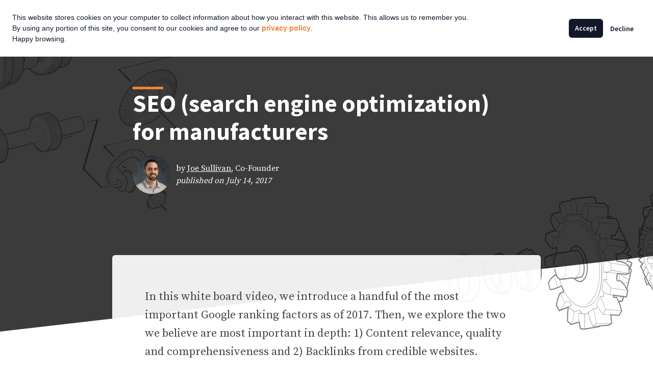

--- FILE ---
content_type: text/html; charset=UTF-8
request_url: https://www.gorilla76.com/seo-search-engine-optimization-for-manufacturers/
body_size: 14846
content:
<!DOCTYPE html>
<html dir="ltr" lang="en-US" prefix="og: https://ogp.me/ns#">
	<head>
		<meta charset="UTF-8">
		<meta http-equiv="X-UA-Compatible" content="IE=edge">
		<meta name="viewport" content="width=device-width, initial-scale=1, shrink-to-fit=no">
		<meta name="facebook-domain-verification" content="do1lxo8cu8iv1xw4cgflr7i166vfd0">
		<link rel="apple-touch-icon" href="/apple-touch-icon.png">
		<link rel="icon" type="image/png" sizes="32x32" href="/favicon-32x32.png">
		<link rel="icon" type="image/png" sizes="16x16" href="/favicon-16x16.png">
		<link rel="icon" href="/favicon.svg" type="image/svg+xml">
		<link rel="manifest" href="/site.webmanifest">

		<title>SEO (search engine optimization) for manufacturers</title>
	<style>img:is([sizes="auto" i], [sizes^="auto," i]) { contain-intrinsic-size: 3000px 1500px }</style>
	
		<!-- All in One SEO 4.9.1 - aioseo.com -->
	<meta name="description" content="In this white board video, we introduce a handful of the most important Google ranking factors as of 2017 and explore in depth the two that are most important." />
	<meta name="robots" content="max-snippet:-1, max-image-preview:large, max-video-preview:-1" />
	<meta name="author" content="Joe Sullivan"/>
	<meta name="keywords" content="content marketing,search engine optimization" />
	<link rel="canonical" href="https://www.gorilla76.com/seo-search-engine-optimization-for-manufacturers/" />
	<meta name="generator" content="All in One SEO (AIOSEO) 4.9.1" />
		<meta property="og:locale" content="en_US" />
		<meta property="og:site_name" content="Gorilla 76 | Marketing for industrial companies" />
		<meta property="og:type" content="activity" />
		<meta property="og:title" content="SEO (search engine optimization) for manufacturers" />
		<meta property="og:description" content="In this white board video, we introduce a handful of the most important Google ranking factors as of 2017 and explore in depth the two that are most important." />
		<meta property="og:url" content="https://www.gorilla76.com/seo-search-engine-optimization-for-manufacturers/" />
		<meta name="twitter:card" content="summary" />
		<meta name="twitter:site" content="@gorilla76" />
		<meta name="twitter:title" content="SEO (search engine optimization) for manufacturers" />
		<meta name="twitter:description" content="In this white board video, we introduce a handful of the most important Google ranking factors as of 2017 and explore in depth the two that are most important." />
		<meta name="twitter:creator" content="@gorilla76" />
		<script type="application/ld+json" class="aioseo-schema">
			{"@context":"https:\/\/schema.org","@graph":[{"@type":"Article","@id":"https:\/\/www.gorilla76.com\/seo-search-engine-optimization-for-manufacturers\/#article","name":"SEO (search engine optimization) for manufacturers","headline":"SEO (search engine optimization) for manufacturers","author":{"@id":"https:\/\/www.gorilla76.com\/author\/joe\/#author"},"publisher":{"@id":"https:\/\/www.gorilla76.com\/#organization"},"image":{"@type":"ImageObject","url":"https:\/\/gorilla76.com\/wp-content\/uploads\/2017\/07\/link-logo.jpg","@id":"https:\/\/www.gorilla76.com\/#articleImage"},"datePublished":"2017-07-14T15:33:28-05:00","dateModified":"2020-10-23T14:05:27-05:00","inLanguage":"en-US","mainEntityOfPage":{"@id":"https:\/\/www.gorilla76.com\/seo-search-engine-optimization-for-manufacturers\/#webpage"},"isPartOf":{"@id":"https:\/\/www.gorilla76.com\/seo-search-engine-optimization-for-manufacturers\/#webpage"},"articleSection":"Videos, Content marketing, Search engine optimization"},{"@type":"BreadcrumbList","@id":"https:\/\/www.gorilla76.com\/seo-search-engine-optimization-for-manufacturers\/#breadcrumblist","itemListElement":[{"@type":"ListItem","@id":"https:\/\/www.gorilla76.com#listItem","position":1,"name":"Home","item":"https:\/\/www.gorilla76.com","nextItem":{"@type":"ListItem","@id":"https:\/\/www.gorilla76.com\/category\/videos\/#listItem","name":"Videos"}},{"@type":"ListItem","@id":"https:\/\/www.gorilla76.com\/category\/videos\/#listItem","position":2,"name":"Videos","item":"https:\/\/www.gorilla76.com\/category\/videos\/","nextItem":{"@type":"ListItem","@id":"https:\/\/www.gorilla76.com\/seo-search-engine-optimization-for-manufacturers\/#listItem","name":"SEO (search engine optimization) for manufacturers"},"previousItem":{"@type":"ListItem","@id":"https:\/\/www.gorilla76.com#listItem","name":"Home"}},{"@type":"ListItem","@id":"https:\/\/www.gorilla76.com\/seo-search-engine-optimization-for-manufacturers\/#listItem","position":3,"name":"SEO (search engine optimization) for manufacturers","previousItem":{"@type":"ListItem","@id":"https:\/\/www.gorilla76.com\/category\/videos\/#listItem","name":"Videos"}}]},{"@type":"Organization","@id":"https:\/\/www.gorilla76.com\/#organization","name":"Gorilla 76","description":"Marketing for industrial companies","url":"https:\/\/www.gorilla76.com\/","logo":{"@type":"ImageObject","url":"https:\/\/gorilla76.com\/wp-content\/uploads\/2017\/07\/link-logo.jpg","@id":"https:\/\/www.gorilla76.com\/seo-search-engine-optimization-for-manufacturers\/#organizationLogo"},"image":{"@id":"https:\/\/www.gorilla76.com\/seo-search-engine-optimization-for-manufacturers\/#organizationLogo"},"sameAs":["https:\/\/www.facebook.com\/Gorilla76","https:\/\/twitter.com\/gorilla76","https:\/\/www.instagram.com\/gorilla76marketing\/","https:\/\/www.youtube.com\/channel\/UCn-g5UzBxZ7_CAknk5HJC_g","https:\/\/www.linkedin.com\/company\/gorilla-76\/"]},{"@type":"Person","@id":"https:\/\/www.gorilla76.com\/author\/joe\/#author","url":"https:\/\/www.gorilla76.com\/author\/joe\/","name":"Joe Sullivan","image":{"@type":"ImageObject","@id":"https:\/\/www.gorilla76.com\/seo-search-engine-optimization-for-manufacturers\/#authorImage","url":"https:\/\/www.gorilla76.com\/wp-content\/uploads\/2019\/02\/Joe_-96x96.png","width":96,"height":96,"caption":"Joe Sullivan"}},{"@type":"WebPage","@id":"https:\/\/www.gorilla76.com\/seo-search-engine-optimization-for-manufacturers\/#webpage","url":"https:\/\/www.gorilla76.com\/seo-search-engine-optimization-for-manufacturers\/","name":"SEO (search engine optimization) for manufacturers","description":"In this white board video, we introduce a handful of the most important Google ranking factors as of 2017 and explore in depth the two that are most important.","inLanguage":"en-US","isPartOf":{"@id":"https:\/\/www.gorilla76.com\/#website"},"breadcrumb":{"@id":"https:\/\/www.gorilla76.com\/seo-search-engine-optimization-for-manufacturers\/#breadcrumblist"},"author":{"@id":"https:\/\/www.gorilla76.com\/author\/joe\/#author"},"creator":{"@id":"https:\/\/www.gorilla76.com\/author\/joe\/#author"},"datePublished":"2017-07-14T15:33:28-05:00","dateModified":"2020-10-23T14:05:27-05:00"},{"@type":"WebSite","@id":"https:\/\/www.gorilla76.com\/#website","url":"https:\/\/www.gorilla76.com\/","name":"Gorilla 76","description":"Marketing for industrial companies","inLanguage":"en-US","publisher":{"@id":"https:\/\/www.gorilla76.com\/#organization"}}]}
		</script>
		<!-- All in One SEO -->

<link rel='dns-prefetch' href='//js.hs-scripts.com' />
<link rel='dns-prefetch' href='//www.googletagmanager.com' />
<link rel='dns-prefetch' href='//fonts.googleapis.com' />
<link rel='dns-prefetch' href='//cdn.jsdelivr.net' />
<link rel="alternate" type="application/rss+xml" title="Gorilla 76 &raquo; Feed" href="https://www.gorilla76.com/feed/" />
<link rel="alternate" type="application/rss+xml" title="Gorilla 76 &raquo; Comments Feed" href="https://www.gorilla76.com/comments/feed/" />
<link rel="alternate" type="application/rss+xml" title="Gorilla 76 &raquo; SEO (search engine optimization) for manufacturers Comments Feed" href="https://www.gorilla76.com/seo-search-engine-optimization-for-manufacturers/feed/" />
<script type="text/javascript">
/* <![CDATA[ */
window._wpemojiSettings = {"baseUrl":"https:\/\/s.w.org\/images\/core\/emoji\/16.0.1\/72x72\/","ext":".png","svgUrl":"https:\/\/s.w.org\/images\/core\/emoji\/16.0.1\/svg\/","svgExt":".svg","source":{"concatemoji":"https:\/\/www.gorilla76.com\/wp-includes\/js\/wp-emoji-release.min.js?ver=6.8.3"}};
/*! This file is auto-generated */
!function(s,n){var o,i,e;function c(e){try{var t={supportTests:e,timestamp:(new Date).valueOf()};sessionStorage.setItem(o,JSON.stringify(t))}catch(e){}}function p(e,t,n){e.clearRect(0,0,e.canvas.width,e.canvas.height),e.fillText(t,0,0);var t=new Uint32Array(e.getImageData(0,0,e.canvas.width,e.canvas.height).data),a=(e.clearRect(0,0,e.canvas.width,e.canvas.height),e.fillText(n,0,0),new Uint32Array(e.getImageData(0,0,e.canvas.width,e.canvas.height).data));return t.every(function(e,t){return e===a[t]})}function u(e,t){e.clearRect(0,0,e.canvas.width,e.canvas.height),e.fillText(t,0,0);for(var n=e.getImageData(16,16,1,1),a=0;a<n.data.length;a++)if(0!==n.data[a])return!1;return!0}function f(e,t,n,a){switch(t){case"flag":return n(e,"\ud83c\udff3\ufe0f\u200d\u26a7\ufe0f","\ud83c\udff3\ufe0f\u200b\u26a7\ufe0f")?!1:!n(e,"\ud83c\udde8\ud83c\uddf6","\ud83c\udde8\u200b\ud83c\uddf6")&&!n(e,"\ud83c\udff4\udb40\udc67\udb40\udc62\udb40\udc65\udb40\udc6e\udb40\udc67\udb40\udc7f","\ud83c\udff4\u200b\udb40\udc67\u200b\udb40\udc62\u200b\udb40\udc65\u200b\udb40\udc6e\u200b\udb40\udc67\u200b\udb40\udc7f");case"emoji":return!a(e,"\ud83e\udedf")}return!1}function g(e,t,n,a){var r="undefined"!=typeof WorkerGlobalScope&&self instanceof WorkerGlobalScope?new OffscreenCanvas(300,150):s.createElement("canvas"),o=r.getContext("2d",{willReadFrequently:!0}),i=(o.textBaseline="top",o.font="600 32px Arial",{});return e.forEach(function(e){i[e]=t(o,e,n,a)}),i}function t(e){var t=s.createElement("script");t.src=e,t.defer=!0,s.head.appendChild(t)}"undefined"!=typeof Promise&&(o="wpEmojiSettingsSupports",i=["flag","emoji"],n.supports={everything:!0,everythingExceptFlag:!0},e=new Promise(function(e){s.addEventListener("DOMContentLoaded",e,{once:!0})}),new Promise(function(t){var n=function(){try{var e=JSON.parse(sessionStorage.getItem(o));if("object"==typeof e&&"number"==typeof e.timestamp&&(new Date).valueOf()<e.timestamp+604800&&"object"==typeof e.supportTests)return e.supportTests}catch(e){}return null}();if(!n){if("undefined"!=typeof Worker&&"undefined"!=typeof OffscreenCanvas&&"undefined"!=typeof URL&&URL.createObjectURL&&"undefined"!=typeof Blob)try{var e="postMessage("+g.toString()+"("+[JSON.stringify(i),f.toString(),p.toString(),u.toString()].join(",")+"));",a=new Blob([e],{type:"text/javascript"}),r=new Worker(URL.createObjectURL(a),{name:"wpTestEmojiSupports"});return void(r.onmessage=function(e){c(n=e.data),r.terminate(),t(n)})}catch(e){}c(n=g(i,f,p,u))}t(n)}).then(function(e){for(var t in e)n.supports[t]=e[t],n.supports.everything=n.supports.everything&&n.supports[t],"flag"!==t&&(n.supports.everythingExceptFlag=n.supports.everythingExceptFlag&&n.supports[t]);n.supports.everythingExceptFlag=n.supports.everythingExceptFlag&&!n.supports.flag,n.DOMReady=!1,n.readyCallback=function(){n.DOMReady=!0}}).then(function(){return e}).then(function(){var e;n.supports.everything||(n.readyCallback(),(e=n.source||{}).concatemoji?t(e.concatemoji):e.wpemoji&&e.twemoji&&(t(e.twemoji),t(e.wpemoji)))}))}((window,document),window._wpemojiSettings);
/* ]]> */
</script>
<link rel='stylesheet' id='sbi_styles-css' href='https://www.gorilla76.com/wp-content/plugins/instagram-feed-pro/css/sbi-styles.min.css?ver=6.9.0' type='text/css' media='all' />
<style id='wp-emoji-styles-inline-css' type='text/css'>

	img.wp-smiley, img.emoji {
		display: inline !important;
		border: none !important;
		box-shadow: none !important;
		height: 1em !important;
		width: 1em !important;
		margin: 0 0.07em !important;
		vertical-align: -0.1em !important;
		background: none !important;
		padding: 0 !important;
	}
</style>
<link rel='stylesheet' id='wp-block-library-css' href='https://www.gorilla76.com/wp-includes/css/dist/block-library/style.min.css?ver=6.8.3' type='text/css' media='all' />
<style id='classic-theme-styles-inline-css' type='text/css'>
/*! This file is auto-generated */
.wp-block-button__link{color:#fff;background-color:#32373c;border-radius:9999px;box-shadow:none;text-decoration:none;padding:calc(.667em + 2px) calc(1.333em + 2px);font-size:1.125em}.wp-block-file__button{background:#32373c;color:#fff;text-decoration:none}
</style>
<link rel='stylesheet' id='aioseo/css/src/vue/standalone/blocks/table-of-contents/global.scss-css' href='https://www.gorilla76.com/wp-content/plugins/all-in-one-seo-pack/dist/Lite/assets/css/table-of-contents/global.e90f6d47.css?ver=4.9.1' type='text/css' media='all' />
<style id='safe-svg-svg-icon-style-inline-css' type='text/css'>
.safe-svg-cover{text-align:center}.safe-svg-cover .safe-svg-inside{display:inline-block;max-width:100%}.safe-svg-cover svg{fill:currentColor;height:100%;max-height:100%;max-width:100%;width:100%}

</style>
<style id='global-styles-inline-css' type='text/css'>
:root{--wp--preset--aspect-ratio--square: 1;--wp--preset--aspect-ratio--4-3: 4/3;--wp--preset--aspect-ratio--3-4: 3/4;--wp--preset--aspect-ratio--3-2: 3/2;--wp--preset--aspect-ratio--2-3: 2/3;--wp--preset--aspect-ratio--16-9: 16/9;--wp--preset--aspect-ratio--9-16: 9/16;--wp--preset--color--black: #000000;--wp--preset--color--cyan-bluish-gray: #abb8c3;--wp--preset--color--white: #ffffff;--wp--preset--color--pale-pink: #f78da7;--wp--preset--color--vivid-red: #cf2e2e;--wp--preset--color--luminous-vivid-orange: #ff6900;--wp--preset--color--luminous-vivid-amber: #fcb900;--wp--preset--color--light-green-cyan: #7bdcb5;--wp--preset--color--vivid-green-cyan: #00d084;--wp--preset--color--pale-cyan-blue: #8ed1fc;--wp--preset--color--vivid-cyan-blue: #0693e3;--wp--preset--color--vivid-purple: #9b51e0;--wp--preset--gradient--vivid-cyan-blue-to-vivid-purple: linear-gradient(135deg,rgba(6,147,227,1) 0%,rgb(155,81,224) 100%);--wp--preset--gradient--light-green-cyan-to-vivid-green-cyan: linear-gradient(135deg,rgb(122,220,180) 0%,rgb(0,208,130) 100%);--wp--preset--gradient--luminous-vivid-amber-to-luminous-vivid-orange: linear-gradient(135deg,rgba(252,185,0,1) 0%,rgba(255,105,0,1) 100%);--wp--preset--gradient--luminous-vivid-orange-to-vivid-red: linear-gradient(135deg,rgba(255,105,0,1) 0%,rgb(207,46,46) 100%);--wp--preset--gradient--very-light-gray-to-cyan-bluish-gray: linear-gradient(135deg,rgb(238,238,238) 0%,rgb(169,184,195) 100%);--wp--preset--gradient--cool-to-warm-spectrum: linear-gradient(135deg,rgb(74,234,220) 0%,rgb(151,120,209) 20%,rgb(207,42,186) 40%,rgb(238,44,130) 60%,rgb(251,105,98) 80%,rgb(254,248,76) 100%);--wp--preset--gradient--blush-light-purple: linear-gradient(135deg,rgb(255,206,236) 0%,rgb(152,150,240) 100%);--wp--preset--gradient--blush-bordeaux: linear-gradient(135deg,rgb(254,205,165) 0%,rgb(254,45,45) 50%,rgb(107,0,62) 100%);--wp--preset--gradient--luminous-dusk: linear-gradient(135deg,rgb(255,203,112) 0%,rgb(199,81,192) 50%,rgb(65,88,208) 100%);--wp--preset--gradient--pale-ocean: linear-gradient(135deg,rgb(255,245,203) 0%,rgb(182,227,212) 50%,rgb(51,167,181) 100%);--wp--preset--gradient--electric-grass: linear-gradient(135deg,rgb(202,248,128) 0%,rgb(113,206,126) 100%);--wp--preset--gradient--midnight: linear-gradient(135deg,rgb(2,3,129) 0%,rgb(40,116,252) 100%);--wp--preset--font-size--small: 13px;--wp--preset--font-size--medium: 20px;--wp--preset--font-size--large: 36px;--wp--preset--font-size--x-large: 42px;--wp--preset--spacing--20: 0.44rem;--wp--preset--spacing--30: 0.67rem;--wp--preset--spacing--40: 1rem;--wp--preset--spacing--50: 1.5rem;--wp--preset--spacing--60: 2.25rem;--wp--preset--spacing--70: 3.38rem;--wp--preset--spacing--80: 5.06rem;--wp--preset--shadow--natural: 6px 6px 9px rgba(0, 0, 0, 0.2);--wp--preset--shadow--deep: 12px 12px 50px rgba(0, 0, 0, 0.4);--wp--preset--shadow--sharp: 6px 6px 0px rgba(0, 0, 0, 0.2);--wp--preset--shadow--outlined: 6px 6px 0px -3px rgba(255, 255, 255, 1), 6px 6px rgba(0, 0, 0, 1);--wp--preset--shadow--crisp: 6px 6px 0px rgba(0, 0, 0, 1);}:where(.is-layout-flex){gap: 0.5em;}:where(.is-layout-grid){gap: 0.5em;}body .is-layout-flex{display: flex;}.is-layout-flex{flex-wrap: wrap;align-items: center;}.is-layout-flex > :is(*, div){margin: 0;}body .is-layout-grid{display: grid;}.is-layout-grid > :is(*, div){margin: 0;}:where(.wp-block-columns.is-layout-flex){gap: 2em;}:where(.wp-block-columns.is-layout-grid){gap: 2em;}:where(.wp-block-post-template.is-layout-flex){gap: 1.25em;}:where(.wp-block-post-template.is-layout-grid){gap: 1.25em;}.has-black-color{color: var(--wp--preset--color--black) !important;}.has-cyan-bluish-gray-color{color: var(--wp--preset--color--cyan-bluish-gray) !important;}.has-white-color{color: var(--wp--preset--color--white) !important;}.has-pale-pink-color{color: var(--wp--preset--color--pale-pink) !important;}.has-vivid-red-color{color: var(--wp--preset--color--vivid-red) !important;}.has-luminous-vivid-orange-color{color: var(--wp--preset--color--luminous-vivid-orange) !important;}.has-luminous-vivid-amber-color{color: var(--wp--preset--color--luminous-vivid-amber) !important;}.has-light-green-cyan-color{color: var(--wp--preset--color--light-green-cyan) !important;}.has-vivid-green-cyan-color{color: var(--wp--preset--color--vivid-green-cyan) !important;}.has-pale-cyan-blue-color{color: var(--wp--preset--color--pale-cyan-blue) !important;}.has-vivid-cyan-blue-color{color: var(--wp--preset--color--vivid-cyan-blue) !important;}.has-vivid-purple-color{color: var(--wp--preset--color--vivid-purple) !important;}.has-black-background-color{background-color: var(--wp--preset--color--black) !important;}.has-cyan-bluish-gray-background-color{background-color: var(--wp--preset--color--cyan-bluish-gray) !important;}.has-white-background-color{background-color: var(--wp--preset--color--white) !important;}.has-pale-pink-background-color{background-color: var(--wp--preset--color--pale-pink) !important;}.has-vivid-red-background-color{background-color: var(--wp--preset--color--vivid-red) !important;}.has-luminous-vivid-orange-background-color{background-color: var(--wp--preset--color--luminous-vivid-orange) !important;}.has-luminous-vivid-amber-background-color{background-color: var(--wp--preset--color--luminous-vivid-amber) !important;}.has-light-green-cyan-background-color{background-color: var(--wp--preset--color--light-green-cyan) !important;}.has-vivid-green-cyan-background-color{background-color: var(--wp--preset--color--vivid-green-cyan) !important;}.has-pale-cyan-blue-background-color{background-color: var(--wp--preset--color--pale-cyan-blue) !important;}.has-vivid-cyan-blue-background-color{background-color: var(--wp--preset--color--vivid-cyan-blue) !important;}.has-vivid-purple-background-color{background-color: var(--wp--preset--color--vivid-purple) !important;}.has-black-border-color{border-color: var(--wp--preset--color--black) !important;}.has-cyan-bluish-gray-border-color{border-color: var(--wp--preset--color--cyan-bluish-gray) !important;}.has-white-border-color{border-color: var(--wp--preset--color--white) !important;}.has-pale-pink-border-color{border-color: var(--wp--preset--color--pale-pink) !important;}.has-vivid-red-border-color{border-color: var(--wp--preset--color--vivid-red) !important;}.has-luminous-vivid-orange-border-color{border-color: var(--wp--preset--color--luminous-vivid-orange) !important;}.has-luminous-vivid-amber-border-color{border-color: var(--wp--preset--color--luminous-vivid-amber) !important;}.has-light-green-cyan-border-color{border-color: var(--wp--preset--color--light-green-cyan) !important;}.has-vivid-green-cyan-border-color{border-color: var(--wp--preset--color--vivid-green-cyan) !important;}.has-pale-cyan-blue-border-color{border-color: var(--wp--preset--color--pale-cyan-blue) !important;}.has-vivid-cyan-blue-border-color{border-color: var(--wp--preset--color--vivid-cyan-blue) !important;}.has-vivid-purple-border-color{border-color: var(--wp--preset--color--vivid-purple) !important;}.has-vivid-cyan-blue-to-vivid-purple-gradient-background{background: var(--wp--preset--gradient--vivid-cyan-blue-to-vivid-purple) !important;}.has-light-green-cyan-to-vivid-green-cyan-gradient-background{background: var(--wp--preset--gradient--light-green-cyan-to-vivid-green-cyan) !important;}.has-luminous-vivid-amber-to-luminous-vivid-orange-gradient-background{background: var(--wp--preset--gradient--luminous-vivid-amber-to-luminous-vivid-orange) !important;}.has-luminous-vivid-orange-to-vivid-red-gradient-background{background: var(--wp--preset--gradient--luminous-vivid-orange-to-vivid-red) !important;}.has-very-light-gray-to-cyan-bluish-gray-gradient-background{background: var(--wp--preset--gradient--very-light-gray-to-cyan-bluish-gray) !important;}.has-cool-to-warm-spectrum-gradient-background{background: var(--wp--preset--gradient--cool-to-warm-spectrum) !important;}.has-blush-light-purple-gradient-background{background: var(--wp--preset--gradient--blush-light-purple) !important;}.has-blush-bordeaux-gradient-background{background: var(--wp--preset--gradient--blush-bordeaux) !important;}.has-luminous-dusk-gradient-background{background: var(--wp--preset--gradient--luminous-dusk) !important;}.has-pale-ocean-gradient-background{background: var(--wp--preset--gradient--pale-ocean) !important;}.has-electric-grass-gradient-background{background: var(--wp--preset--gradient--electric-grass) !important;}.has-midnight-gradient-background{background: var(--wp--preset--gradient--midnight) !important;}.has-small-font-size{font-size: var(--wp--preset--font-size--small) !important;}.has-medium-font-size{font-size: var(--wp--preset--font-size--medium) !important;}.has-large-font-size{font-size: var(--wp--preset--font-size--large) !important;}.has-x-large-font-size{font-size: var(--wp--preset--font-size--x-large) !important;}
:where(.wp-block-post-template.is-layout-flex){gap: 1.25em;}:where(.wp-block-post-template.is-layout-grid){gap: 1.25em;}
:where(.wp-block-columns.is-layout-flex){gap: 2em;}:where(.wp-block-columns.is-layout-grid){gap: 2em;}
:root :where(.wp-block-pullquote){font-size: 1.5em;line-height: 1.6;}
</style>
<link rel='stylesheet' id='cpsh-shortcodes-css' href='https://www.gorilla76.com/wp-content/plugins/column-shortcodes//assets/css/shortcodes.css?ver=1.0.1' type='text/css' media='all' />
<link rel='stylesheet' id='gorilla76-fonts-css' href='https://fonts.googleapis.com/css?family=Source+Sans+Pro%3A300%2C400%2C600%2C700%7CSource+Serif+Pro%3A400%2C700&#038;display=swap&#038;ver=2.3.1' type='text/css' media='all' />
<link rel='stylesheet' id='bootstrap-icons-css' href='https://cdn.jsdelivr.net/npm/bootstrap-icons@1.7.2/font/bootstrap-icons.css?ver=1.7.2' type='text/css' media='all' />
<link rel='stylesheet' id='gorilla76-style-css' href='https://www.gorilla76.com/wp-content/themes/g76/style.css?ver=2.3.1' type='text/css' media='all' />
<link rel='stylesheet' id='g76-newstyle-css' href='https://www.gorilla76.com/wp-content/themes/g76/dist/css/frontend-style.css?ver=2.3.1' type='text/css' media='' />
<script type="text/javascript" src="https://www.gorilla76.com/wp-includes/js/jquery/jquery.min.js?ver=3.7.1" id="jquery-core-js"></script>
<script type="text/javascript" src="https://www.gorilla76.com/wp-includes/js/jquery/jquery-migrate.min.js?ver=3.4.1" id="jquery-migrate-js"></script>

<!-- Google tag (gtag.js) snippet added by Site Kit -->
<!-- Google Analytics snippet added by Site Kit -->
<script type="text/javascript" src="https://www.googletagmanager.com/gtag/js?id=G-0G36TFJ4X4" id="google_gtagjs-js" async></script>
<script type="text/javascript" id="google_gtagjs-js-after">
/* <![CDATA[ */
window.dataLayer = window.dataLayer || [];function gtag(){dataLayer.push(arguments);}
gtag("set","linker",{"domains":["www.gorilla76.com"]});
gtag("js", new Date());
gtag("set", "developer_id.dZTNiMT", true);
gtag("config", "G-0G36TFJ4X4");
 window._googlesitekit = window._googlesitekit || {}; window._googlesitekit.throttledEvents = []; window._googlesitekit.gtagEvent = (name, data) => { var key = JSON.stringify( { name, data } ); if ( !! window._googlesitekit.throttledEvents[ key ] ) { return; } window._googlesitekit.throttledEvents[ key ] = true; setTimeout( () => { delete window._googlesitekit.throttledEvents[ key ]; }, 5 ); gtag( "event", name, { ...data, event_source: "site-kit" } ); }; 
/* ]]> */
</script>
<link rel="https://api.w.org/" href="https://www.gorilla76.com/wp-json/" /><link rel="alternate" title="JSON" type="application/json" href="https://www.gorilla76.com/wp-json/wp/v2/posts/15536" /><link rel="EditURI" type="application/rsd+xml" title="RSD" href="https://www.gorilla76.com/xmlrpc.php?rsd" />
<link rel='shortlink' href='https://www.gorilla76.com/?p=15536' />
<link rel="alternate" title="oEmbed (JSON)" type="application/json+oembed" href="https://www.gorilla76.com/wp-json/oembed/1.0/embed?url=https%3A%2F%2Fwww.gorilla76.com%2Fseo-search-engine-optimization-for-manufacturers%2F" />
<link rel="alternate" title="oEmbed (XML)" type="text/xml+oembed" href="https://www.gorilla76.com/wp-json/oembed/1.0/embed?url=https%3A%2F%2Fwww.gorilla76.com%2Fseo-search-engine-optimization-for-manufacturers%2F&#038;format=xml" />
<meta name="generator" content="Site Kit by Google 1.166.0" />			<!-- DO NOT COPY THIS SNIPPET! Start of Page Analytics Tracking for HubSpot WordPress plugin v11.3.21-->
			<script class="hsq-set-content-id" data-content-id="blog-post">
				var _hsq = _hsq || [];
				_hsq.push(["setContentType", "blog-post"]);
			</script>
			<!-- DO NOT COPY THIS SNIPPET! End of Page Analytics Tracking for HubSpot WordPress plugin -->
			
<link rel='canonical' href='https://www.gorilla76.com/seo-search-engine-optimization-for-manufacturers/' />
<style type="text/css">.recentcomments a{display:inline !important;padding:0 !important;margin:0 !important;}</style>
<!-- Google Tag Manager snippet added by Site Kit -->
<script type="text/javascript">
/* <![CDATA[ */

			( function( w, d, s, l, i ) {
				w[l] = w[l] || [];
				w[l].push( {'gtm.start': new Date().getTime(), event: 'gtm.js'} );
				var f = d.getElementsByTagName( s )[0],
					j = d.createElement( s ), dl = l != 'dataLayer' ? '&l=' + l : '';
				j.async = true;
				j.src = 'https://www.googletagmanager.com/gtm.js?id=' + i + dl;
				f.parentNode.insertBefore( j, f );
			} )( window, document, 'script', 'dataLayer', 'GTM-WQ74R97' );
			
/* ]]> */
</script>

<!-- End Google Tag Manager snippet added by Site Kit -->

		<script src="https://www.google.com/recaptcha/api.js" async defer></script>

	</head>

	<body class="wp-singular post-template-default single single-post postid-15536 single-format-standard wp-theme-g76 group-blog">

		<div id="page" class="site">
			<a class="skip-link screen-reader-text" href="#content">Skip to content</a>

			<header id="masthead" class="site-header" role="banner">
				<div class="container">
					<a class="logo" href="https://www.gorilla76.com/" rel="home">Gorilla 76</a>
					<nav id="site-navigation" class="main-navigation" role="navigation">
						<div class="menu-toggle">
							<span class="bar-1"></span>
							<span class="bar-2"></span>
							<span class="bar-3"></span>
						</div>
						<div class="menu-main-nav-container"><ul id="menu-main-nav" class="menu"><li id="menu-item-10138" class="menu-item menu-item-type-post_type menu-item-object-page menu-item-has-children menu-item-10138"><a href="https://www.gorilla76.com/who-we-help-and-how/">Working together</a>
<ul class="sub-menu">
	<li id="menu-item-12346" class="menu-label-bold menu-item menu-item-type-custom menu-item-object-custom menu-item-12346"><a href="/who-we-help-and-how/">WORKING TOGETHER</a></li>
	<li id="menu-item-10314" class="menu-item menu-item-type-post_type menu-item-object-page menu-item-10314"><a href="https://www.gorilla76.com/who-we-help-and-how/">Who we help and how</a></li>
	<li id="menu-item-17155" class="menu-item menu-item-type-post_type menu-item-object-page menu-item-17155"><a href="https://www.gorilla76.com/industrial-marketing-services/our-ideal-client/">Our ideal client</a></li>
	<li id="menu-item-10250" class="menu-item menu-item-type-post_type menu-item-object-page menu-item-10250"><a href="https://www.gorilla76.com/industrial-marketing-services/">Our process and pricing</a></li>
	<li id="menu-item-12336" class="menu-item menu-item-type-post_type menu-item-object-page menu-item-12336"><a href="https://www.gorilla76.com/faq/">FAQ</a></li>
	<li id="menu-item-12348" class="menu-label-bold menu-item menu-item-type-custom menu-item-object-custom menu-item-12348"><a href="/industrial-marketing-agency/our-team/">ABOUT US</a></li>
	<li id="menu-item-10312" class="menu-item menu-item-type-post_type menu-item-object-page menu-item-10312"><a href="https://www.gorilla76.com/industrial-marketing-agency/our-team/">Our team</a></li>
	<li id="menu-item-12371" class="menu-item menu-item-type-post_type menu-item-object-page menu-item-12371"><a href="https://www.gorilla76.com/the-gorilla-manifesto/">Gorilla Manifesto</a></li>
	<li id="menu-item-16966" class="menu-item menu-item-type-post_type menu-item-object-page menu-item-16966"><a href="https://www.gorilla76.com/code-of-ethics/">Code of ethics</a></li>
</ul>
</li>
<li id="menu-item-9034" class="menu-item menu-item-type-post_type menu-item-object-page menu-item-has-children menu-item-9034"><a href="https://www.gorilla76.com/careers/">Careers/Culture</a>
<ul class="sub-menu">
	<li id="menu-item-10324" class="menu-item menu-item-type-post_type menu-item-object-page menu-item-10324"><a href="https://www.gorilla76.com/the-gorilla-manifesto/">Gorilla Manifesto</a></li>
	<li id="menu-item-17334" class="menu-item menu-item-type-post_type menu-item-object-page menu-item-17334"><a href="https://www.gorilla76.com/handbook/">Gorilla 76 Employee Handbook</a></li>
	<li id="menu-item-10325" class="menu-item menu-item-type-post_type menu-item-object-page menu-item-10325"><a href="https://www.gorilla76.com/careers/">Working at Gorilla</a></li>
</ul>
</li>
<li id="menu-item-16254" class="menu-item menu-item-type-custom menu-item-object-custom menu-item-has-children menu-item-16254"><a href="#">Podcast and events</a>
<ul class="sub-menu">
	<li id="menu-item-16410" class="menu-item menu-item-type-post_type menu-item-object-page menu-item-16410"><a href="https://www.gorilla76.com/the-manufacturing-executive-podcast/">The Manufacturing Executive podcast</a></li>
	<li id="menu-item-16259" class="menu-item menu-item-type-post_type menu-item-object-page menu-item-16259"><a href="https://www.gorilla76.com/industrial-marketing-live">IMC Live webinars</a></li>
	<li id="menu-item-18499" class="menu-item menu-item-type-post_type menu-item-object-page menu-item-18499"><a href="https://www.gorilla76.com/the-manufacturing-marketer-podcast/">The Manufacturing Marketer podcast</a></li>
	<li id="menu-item-18721" class="menu-item menu-item-type-post_type menu-item-object-page menu-item-18721"><a href="https://www.gorilla76.com/the-manufacturing-employer-podcast/">The Manufacturing Employer podcast</a></li>
	<li id="menu-item-19018" class="menu-item menu-item-type-custom menu-item-object-custom menu-item-19018"><a target="_blank" href="https://industrialmarketingsummit.com/">Industrial Marketing Summit</a></li>
</ul>
</li>
<li id="menu-item-18080" class="menu-item menu-item-type-post_type menu-item-object-page menu-item-has-children menu-item-18080"><a href="https://www.gorilla76.com/b2b-marketing-case-studies/">Case studies</a>
<ul class="sub-menu">
	<li id="menu-item-17760" class="menu-item menu-item-type-post_type menu-item-object-post menu-item-17760"><a href="https://www.gorilla76.com/case-study-driving-9m-in-pipeline-for-an-industrial-oven-manufacturer/">Industrial Oven Manufacturer</a></li>
	<li id="menu-item-17761" class="menu-item menu-item-type-post_type menu-item-object-post menu-item-17761"><a href="https://www.gorilla76.com/case-study-building-a-marketing-program-for-a-cable-assembly-manufacturer/">Cable Assembly Manufacturer</a></li>
</ul>
</li>
<li id="menu-item-9478" class="menu-item menu-item-type-post_type menu-item-object-page menu-item-has-children menu-item-9478"><a href="https://www.gorilla76.com/industrial-marketing-strategy-blog/">Learning center</a>
<ul class="sub-menu">
	<li id="menu-item-11542" class="menu-item menu-item-type-custom menu-item-object-custom menu-item-11542"><a href="/industrial-marketing-strategy-blog#articles">Articles</a></li>
	<li id="menu-item-11894" class="menu-item menu-item-type-custom menu-item-object-custom menu-item-11894"><a href="/industrial-marketing-strategy-blog#podcasts">Podcast episodes</a></li>
	<li id="menu-item-11543" class="menu-item menu-item-type-custom menu-item-object-custom menu-item-11543"><a href="/industrial-marketing-strategy-blog#videos">Videos</a></li>
	<li id="menu-item-11895" class="menu-item menu-item-type-custom menu-item-object-custom menu-item-11895"><a href="/industrial-marketing-strategy-blog#tools">Tools</a></li>
	<li id="menu-item-11544" class="menu-item menu-item-type-custom menu-item-object-custom menu-item-11544"><a href="/industrial-marketing-strategy-blog#guides">In-depth guides</a></li>
</ul>
</li>
<li id="menu-item-10142" class="consult-button menu-item menu-item-type-post_type menu-item-object-page menu-item-10142"><a href="https://www.gorilla76.com/request-consultation/">Book a strategy call</a></li>
<li id="menu-item-12344" class="menu-item menu-item-type-post_type menu-item-object-page menu-item-12344"><a href="https://www.gorilla76.com/contact/">Contact</a></li>
</ul></div>					</nav>
					<div class="searchBtn"></div>
				</div>
				<div class="morph-dropdown-wrapper">
						<div class="dropdown-list">
							<ul>
								<li id="working" class="dropdown links">
									<div class="content">
										<div class="clear"></div>
									</div>
								</li>

								<li id="results" class="dropdown links small one-col">
									<div class="content">
										<div class="clear"></div>
									</div>
								</li>

								<li id="careers" class="dropdown links small">
									<div class="content">
										<div class="clear"></div>
									</div>
								</li>

								<li id="live" class="dropdown links small live">
									<div class="content">
										<div class="clear"></div>
									</div>
								</li>

								<li id="cases" class="dropdown links small live">
									<div class="content">
										<div class="clear"></div>
									</div>
								</li>

								<li id="learning" class="dropdown links small one-col">
									<div class="content">
										<div class="clear"></div>
									</div>
								</li>
							</ul>

							<div class="bg-layer" aria-hidden="true"></div>
						</div> <!-- dropdown-list -->
					</div> <!-- morph-dropdown-wrapper -->
			</header>

			<div id="banner">
		<div class="topLeft group1"></div>
	<div id="banner-stripe">
	<div class="bottomRight group1"></div>
</div>
	<div id="banner-intro">
					<div class="container-xs">
				<div class="banner-content">
					<h1>SEO (search engine optimization) for manufacturers</h1>
										<div class="authorInfo">
												<div class="avatar">
							<a href="https://gorilla76.com/industrial-marketer/joe-sullivan/"><img alt='Avatar photo' src='https://www.gorilla76.com/wp-content/uploads/2019/02/Joe_-96x96.png' srcset='https://www.gorilla76.com/wp-content/uploads/2019/02/Joe_-192x192.png 2x' class='avatar avatar-96 photo' height='96' width='96' decoding='async'/></a>						</div>
						<div class="authorBy">
															by <a href="https://gorilla76.com/industrial-marketer/joe-sullivan/">Joe Sullivan</a>, Co-Founder<br /><em>published on July 14, 2017</em>
													</div>
					</div>
									</div>
			</div>
			</div>
</div>

			<div id="content" class="site-content">

							<div id="leftGear-1" class="sideGear"></div>
				<div id="leftGear-2" class="sideGear"></div>
				<div id="rightGear-1" class="sideGear"></div>
				<div id="rightGear-2" class="sideGear"></div>
				<div class="content-area">

		<div id="mobileNewsletter" class="d-flex flex-column flex-md-row align-items-center justify-content-center d-lg-none py-3">
			<p>Get our Industrial Marketing Newsletter</p>
			<button type="button" class="button button--radius mx-4" data-toggle="modal" data-target="#newsletterPopup">
				Sign up
			</button>
		</div>

		<div id="sideNewsletter">
			<p>Get our Industrial Marketing Newsletter</p>
			<div class="hubspot-form">
				
						<script>
							window.hsFormsOnReady = window.hsFormsOnReady || [];
							window.hsFormsOnReady.push(()=>{
								hbspt.forms.create({
									portalId: 230856,
									formId: "46672bc8-a0e9-4082-80a8-11ff2217bd41",
									target: "#hbspt-form-1764504073000-6537544846",
									region: "na1",
									
							})});
						</script>
						<div class="hbspt-form" id="hbspt-form-1764504073000-6537544846"></div>			</div>
		</div>

		<main id="main" class="site-main" role="main">

			<div class="container-xs clear">

				<article id="post-15536" class="post-15536 post type-post status-publish format-standard hentry category-videos tag-content-marketing tag-search-engine-optimization">
	<header class="entry-header">
			</header><!-- .entry-header -->

	<div class="entry-content">
		<p>In this white board video, we introduce a handful of the most important Google ranking factors as of 2017. Then, we explore the two we believe are most important in depth: 1) Content relevance, quality and comprehensiveness and 2) Backlinks from credible websites.</p>
<p><iframe src="https://www.youtube.com/embed/WHR1LGKXTiI?rel=0" width="560" height="315" frameborder="0" allowfullscreen="allowfullscreen"></iframe></p>
<h2>Related resources</h2>
<h3>How industrial SEO works and how manufacturers can rank first in Google</h3>
<p>This article will help you design an industrial SEO strategy by explaining what Google cares about, how marketers have failed to beat them and where to focus. <a href="https://gorilla76.com/industrial-seo/">Read article</a></p>
<h3>The Beginner&#8217;s Guide to SEO</h3>
<p>Moz is one among the most respected authorities on SEO and their content reflects it. If you&#8217;re looking for a 101 intro to the topic that&#8217;s pretty comprehensive, this guide is highly recommended.  <a href="https://moz.com/beginners-guide-to-seo">View guide</a></p>
		<div id="inlineCTA">
			<div class="inline-title">
				<h4>How to audit your industrial marketing strategy</h4>
			</div>
			<div class="inline-copy">
				<p>This guide gives manufacturers a structure for auditing their marketing and lead generation strategy, as well as next steps for improving that program's ROI. </p>
				<h6><a href="https://gorilla76.com/resources/how-to-audit-your-industrial-marketing-strategy/">View guide</a></h6>
			</div>
		</div>
	
<h2>About The Foundry: Building Better Industrial Marketing</h2>
<p>We created our original video library – The Foundry – to teach manufacturing companies how to grow their businesses online. <a href="http://offers.gorilla76.com/sign-up-for-the-gorilla-e-newsletter">Subscribe to our newsletter</a> to get these videos and other industrial marketing content in your inbox monthly.</p>
<h2>Video transcript</h2>
<p>Hey, everybody. I&#8217;m Joe Sullivan, a Co-founder of industrial marketing agency, Gorilla 76, and today we&#8217;re talking about SEO, or search engine optimization, for manufacturers. So there are all kinds of things that Google is gonna take into account when deciding which pages to show you for any given search query. As of 2017, some of the top ranking factors include: content relevance, quality and comprehensiveness, links from other authoritative websites into your site, mobile device friendliness, page load speeds, site security and social media signals. But we really want you to focus on these first two because they&#8217;re probably where you&#8217;re gonna get the most bang for your buck, especially if you&#8217;re just getting started with SEO.</p>
<p>So, let&#8217;s talk about this first one. You kind of have to think of Google as a business. The way that your business or my business competes with other businesses, Google competes with Yahoo and Bing and the other search engines. And in order to kind of remain the best search engine and to keep you coming back, Google&#8217;s gotta satisfy your search results on a regular basis. So let&#8217;s just say you are a manufacturer of industrial ovens. That means your site is gonna have to have some of the best, highest quality content out there about things like custom curing ovens and manufacturing furnaces or whatever topics are relevant to your business, if you want Google to be consistently showing your pages to searchers who could be relevant customers for you. But what does <em>the best</em> content really mean? We really point to these three things: relevance, quality, and comprehensiveness.</p>
<p>So, is the content on your website relevant to the search queries that are probably being executed in Google searches by your audience? Is the content on your site of high quality? And we&#8217;re gonna talk later about sort of what signals to Google, whether something is high quality or not. But in short, you really need to be just producing really good, educational, helpful, problem-solving content. And then, the comprehensiveness of your content. Is it sort of shallow, surface level stuff on your site about your products and services? Or are you really going into depth and answering questions and solving problems for your customers? And that&#8217;s kind of the stuff Google is looking for these days.</p>
<p>You&#8217;ve gotta consider also that you&#8217;re not the only one out there producing content. If you were to do a Google search right now for &#8220;industrial oven manufacturer,&#8221; at least, as of yesterday when I did the search, it turned up over 12 million page results. Of course that doesn&#8217;t mean that there are 12 million industrial oven manufacturers out there, but it does mean that there are 12 million-some pages that Google has deemed relevant in some way, shape or form to that particular search query. So, regardless of who your real life competition is, that&#8217;s kind of what you&#8217;re dealing with as far as competition goes online. So, for your stuff to rise to the surface above all the garbage, you really need to focus on relevance, quality, and comprehensiveness for your content.</p>
<p>Okay. So now that we&#8217;ve sort of talked about this idea of creating great content and getting all that stuff out there to represent you in the online space and hopefully attract the right people to you, we need to teach Google what that content&#8217;s about. We need to help Google understand what all those pages on your site are about, if Google is gonna be able to show those to people in the first place. So, there are some best practices here that you&#8217;re gonna want to focus on on individual pages of your website. And you need to think of every individual page on your website as a different keyword ranking opportunity. On every page on your site, you want to choose a keyword that makes sense and sort of describes what this page is about. And you want to be able to use that in the page title, you want to use the same keyword in your URL or website address, in the main headline on your page, and maybe one of the sub-headlines, and maybe a few times in the body copy.</p>
<p>All that stuff sort of tells Google what this page is about and helps Google index it properly. What you don&#8217;t want to do is over-stuff this page with that keyword. That&#8217;s kind of an antiquated practice that marketers used years ago to try to outsmart Google and game the system. Not only is Google not gonna look at that as a beneficial thing for you. Now, you&#8217;re probably gonna get penalized for it. So, keyword stuffing is a bad thing. You just want to be smart about using it in these proper places on the page so Google kind of understands what your page is about.</p>
<p>Okay. So let&#8217;s jump over to the second big SEO factor here – back-links from authoritative websites to your website. Let&#8217;s say this is your website right here, and then here&#8217;s your sister&#8217;s blog. Your sister writes a blog about your family, and because she&#8217;s proud of you, she decides, &#8220;Oh, I&#8217;m gonna mention my brother or my sister and I&#8217;m gonna link to your company website right here.&#8221; Well, the first thing to note is that Google sees this link right here and it&#8217;s gonna sort of recognize that this is a vote of confidence, in a way, for your site. But because your sister&#8217;s blog probably isn&#8217;t the most authoritative website out there, and because it&#8217;s about your family and not about what your company does, this link&#8217;s probably not gonna help you a whole lot with SEO related to the things that are on your website.</p>
<p>Now, on the other hand, let&#8217;s say that you&#8217;ve been smart about getting your business listed in industry directories and maybe you even wrote a guest article on a small industry journal site. Okay, Google sees this link and says, &#8220;Industry relevant website, fairly credible website. This link&#8217;s gonna have some value in terms of SEO for your company.&#8221;</p>
<p>And then let&#8217;s say you&#8217;ve really taken to heart this idea of writing this relevant, high quality content and you&#8217;ve even gone as far as to get it out there and pitch it and promote it and try to get it picked up by industry journals, and all of a sudden Engineering.com picks up your content, publishes one of your articles, links back to your site. This is all of a sudden a huge vote of confidence for your site. It tells Google that, &#8220;Hmm, this website must have some credibility because we&#8217;ve got these sort of industry relevant, credible sources linking back to it.&#8221;</p>
<p>Okay. So that&#8217;s kind of the concept here, and not only are you getting exposure in front of the right audience and hopefully getting some click-throughs from these sites to yours, but those inbound links are really what gives you the SEO juice.</p>
<p>So, we&#8217;ve talked about creating the relevant content, we&#8217;ve talked about building back-links from authoritative sites to your site. &#8220;How do we go about actually making this happen?&#8221; is really the big question. And as far as the first point here goes – creating that relevant, really exceptional, high quality, comprehensive content – you gotta start with the problems your customers are having and the questions they&#8217;re asking on a regular basis or conversations that these prospects are having with your sales team. If you can start answering some of those questions, solving some of those problems with written content or video content like this, that&#8217;s the type of stuff you want to really focus on. Write educational articles, publish videos, publish case studies and white papers and things that are gonna be helpful to your buyer, your potential customer during their buying processes. And if you can start doing that stuff on a regular basis, maybe publishing 500 or 1,000 words of content a month and then you start working towards 2,000, 3,000 words a month, it&#8217;ll kind of start to snowball for you.</p>
<p>But on the other side of things, building those back-links and really telling Google that, &#8220;Yeah, this is a credible source of information and these are good pieces of content.&#8221; How do we sort of get that credibility in place? And that&#8217;s about building those back-links. And so, you want to be able to promote all that content relentlessly. Reach out to editors of trade journals. If you work in the automotive space – are a manufacturer of automotive parts, reach out to automotive news. Or if you&#8217;re in the food space, reach out to food manufacturing magazines. Try to pitch your content. Get that stuff picked up and they&#8217;ll build those links back to your site. That&#8217;s what&#8217;s gonna kind of move the needle from an SEO standpoint.</p>
<p>So, that&#8217;s really it. In the page notes. I&#8217;m gonna list some resources related to SEO, and I would also encourage you to subscribe to our newsletter to get content like this in your inbox a couple times a month. Thanks for watching.</p>
	</div><!-- .entry-content -->

	<div class="bg-trans"></div>
</article><!-- #post-## -->

			</div>
		</main><!-- #main -->
	</div><!-- #primary -->

	<div id="newsletterPopup" class="modal fade" tabindex="-1" role="dialog" aria-labelledby="newsletterPopupLabel" aria-hidden="true">
		<div class="modal-dialog modal-dialog-centered" role="document">
			<div class="modal-content single-modal">
				<div class="modal-header single-modal__header py-4">
					<h5 class="modal-title single-modal__title" id="exampleModalLabel">Newsletter signup</h5>
					<button type="button" class="close" data-dismiss="modal" aria-label="Close">
						<span aria-hidden="true"><i class="bi bi-x"></i></span>
					</button>
				</div>
				<div class="modal-body">
					<div class="hubspot-form hubspot-form--modal">
						
						<script>
							window.hsFormsOnReady = window.hsFormsOnReady || [];
							window.hsFormsOnReady.push(()=>{
								hbspt.forms.create({
									portalId: 230856,
									formId: "46672bc8-a0e9-4082-80a8-11ff2217bd41",
									target: "#hbspt-form-1764504073000-4361308016",
									region: "na1",
									
							})});
						</script>
						<div class="hbspt-form" id="hbspt-form-1764504073000-4361308016"></div>					</div>
				</div>
			</div>
		</div>
	</div>

				<div class="clear"></div>
															<div id="bottomGear" class="short"></div>
					<div id="footerPattern" class="short"></div>
									<div class="footer clear">
					<div class="container">
						<div class="row mb-3 mb-lg-4">
							<div class="col-12">
								<div class="footer-logo text-center">
									<img class="footer-logo__image" src="/wp-content/uploads/2017/06/g76-logo.svg" alt="Gorilla76" >
								</div>
							</div>
						</div>

						<div class="position-relative row mb-4 no-gutters align-items-center">
							<div class="col-12 col-lg-5 text-center text-lg-right mb-3 mb-lg-0">
								<div class="footer-copy"
									>Proud to have Midwestern roots in St. Louis, Missouri.</div>
							</div>
							<div class="col-12 col-lg-2 mb-3 mb-lg-0">
								<img style="width: 75px;" src="/wp-content/uploads/2017/06/missouri.svg" alt="Saint Louis, Missouri" />
							</div>
							<div class="col-12 col-lg-5 mb-3 mb-lg-0">
								<div class="footer-copy text-center text-lg-left">© 2025 Gorilla 76 LLC // <a class="footer-copy__link" href="/privacy-policy">Privacy Policy</a> // <a class="footer-copy__link" href="/contact/">Contact Us</a></div>
							</div>

							<div class="col-12 col-lg-1 footer-pawprint">
								<a class="footer-pawprint__link" href="https://www.gorilla76.com/industrial-marketer/deuce/">
									<img class="footer-pawprint__image" src="/wp-content/uploads/2018/08/Paw-Print.svg" alt="Deuce">
								</a>
							</div>
						</div>

												<div class="footer-social d-flex justify-content-center">
							<div class="footer-social__icons d-flex mb-3 mb-lg-0">
								
																<div class="footer-social__icon-wrapper mr-2">
									<a
										href="https://www.facebook.com/Gorilla76"
										target=""
										class="footer-social__icon-link"
										><i class="bi bi-facebook footer-social__icon footer-social__icon--facebook"></i></a>
								</div>
									
																<div class="footer-social__icon-wrapper mr-2">
									<a
										href="http://www.linkedin.com/company/gorilla-76"
										target=""
										class="footer-social__icon-link"
										><i class="bi bi-linkedin footer-social__icon"></i></a>
								</div>
									
																<div class="footer-social__icon-wrapper mr-2">
									<a href="https://www.instagram.com/gorilla76marketing/" target="" class="footer-social__icon-link">
										<i class="bi bi-instagram footer-social__icon footer-social__icon--instagram"></i>
									</a>
								</div>
									
																<div class="footer-social__icon-wrapper">
									<a href="https://www.youtube.com/channel/UCn-g5UzBxZ7_CAknk5HJC_g" target="" class="footer-social__icon-link">
										<i class="bi bi-youtube footer-social__icon footer-social__icon--youtube"></i>
									</a>
								</div>
																</div>
						</div>
												</div>
				</div>
			</div><!-- Content -->

			<div id="searchOverlay">
				<div class="searchScroll">
					<div class="container">
						<div id="searchResults">
							<div class="searchClose">
								<button type="button" class="close" aria-label="Close">
									<span aria-hidden="true">&times;</span>
								</button>
							</div>
							<div class="searchTitle">Search Gorilla76.com</div>
							<div class="searchSubtext">start typing...</div>
							<div class="ajax-search"><form role="search" method="get" class="search-form" action="https://www.gorilla76.com/">
				<label>
					<span class="screen-reader-text">Search for:</span>
					<input type="search" class="search-field" placeholder="Search &hellip;" value="" name="s" />
				</label>
				<input type="submit" class="search-submit" value="Search" />
			</form></div>
							<div id="posts"></div>
						</div>
					</div>
				</div>
			</div>

		</div><!-- Page -->

		<script type="speculationrules">
{"prefetch":[{"source":"document","where":{"and":[{"href_matches":"\/*"},{"not":{"href_matches":["\/wp-*.php","\/wp-admin\/*","\/wp-content\/uploads\/*","\/wp-content\/*","\/wp-content\/plugins\/*","\/wp-content\/themes\/g76\/*","\/*\\?(.+)"]}},{"not":{"selector_matches":"a[rel~=\"nofollow\"]"}},{"not":{"selector_matches":".no-prefetch, .no-prefetch a"}}]},"eagerness":"conservative"}]}
</script>
<!-- Custom Feeds for Instagram JS -->
<script type="text/javascript">
var sbiajaxurl = "https://www.gorilla76.com/wp-admin/admin-ajax.php";

</script>
		<!-- Google Tag Manager (noscript) snippet added by Site Kit -->
		<noscript>
			<iframe src="https://www.googletagmanager.com/ns.html?id=GTM-WQ74R97" height="0" width="0" style="display:none;visibility:hidden"></iframe>
		</noscript>
		<!-- End Google Tag Manager (noscript) snippet added by Site Kit -->
		<script type="module"  src="https://www.gorilla76.com/wp-content/plugins/all-in-one-seo-pack/dist/Lite/assets/table-of-contents.95d0dfce.js?ver=4.9.1" id="aioseo/js/src/vue/standalone/blocks/table-of-contents/frontend.js-js"></script>
<script type="module" src="https://www.gorilla76.com/wp-content/plugins/instant-page/instantpage.js?ver=5.7.0" id="instantpage-js"></script>
<script type="text/javascript" id="leadin-script-loader-js-js-extra">
/* <![CDATA[ */
var leadin_wordpress = {"userRole":"visitor","pageType":"post","leadinPluginVersion":"11.3.21"};
/* ]]> */
</script>
<script type="text/javascript" src="https://js.hs-scripts.com/230856.js?integration=WordPress&amp;ver=11.3.21" id="leadin-script-loader-js-js"></script>
<script type="text/javascript" src="https://www.gorilla76.com/wp-content/themes/g76/dist/js/frontend-script.js?ver=2.3.1" id="g76-newscript-js"></script>
<script type="text/javascript" src="https://www.gorilla76.com/wp-content/themes/g76/js/main.js?ver=2.3.1" id="gorilla76-main-js"></script>
<script type="text/javascript" src="https://www.gorilla76.com/wp-content/themes/g76/js/jquery.validate.min.js?ver=2.3.1" id="gorilla76-validate-js"></script>
<script type="text/javascript" src="https://www.gorilla76.com/wp-content/themes/g76/js/jquery.matchHeight-min.js?ver=2.3.1" id="gorilla76-matchheight-js"></script>
<script type="text/javascript" defer src="https://js.hsforms.net/forms/embed/v2.js?ver=11.3.21" id="leadin-forms-v2-js"></script>
	<script>(function(){function c(){var b=a.contentDocument||a.contentWindow.document;if(b){var d=b.createElement('script');d.innerHTML="window.__CF$cv$params={r:'9a6a89856fa5cf57',t:'MTc2NDUwNzcyNS4wMDAwMDA='};var a=document.createElement('script');a.nonce='';a.src='/cdn-cgi/challenge-platform/scripts/jsd/main.js';document.getElementsByTagName('head')[0].appendChild(a);";b.getElementsByTagName('head')[0].appendChild(d)}}if(document.body){var a=document.createElement('iframe');a.height=1;a.width=1;a.style.position='absolute';a.style.top=0;a.style.left=0;a.style.border='none';a.style.visibility='hidden';document.body.appendChild(a);if('loading'!==document.readyState)c();else if(window.addEventListener)document.addEventListener('DOMContentLoaded',c);else{var e=document.onreadystatechange||function(){};document.onreadystatechange=function(b){e(b);'loading'!==document.readyState&&(document.onreadystatechange=e,c())}}}})();</script></body>
</html>


--- FILE ---
content_type: text/css
request_url: https://www.gorilla76.com/wp-content/themes/g76/style.css?ver=2.3.1
body_size: 21607
content:
/*
Theme Name: Gorilla 76 2022
Theme URI: http://www.gorilla76.com
Author: Gorilla 76
Author URI: http://www.gorilla76.com
Text Domain: gorilla76

gorilla76 is based on Underscores http://underscores.me/, (C) 2012-2016 Automattic, Inc.
Underscores is distributed under the terms of the GNU GPL v2 or later.

Normalizing styles have been helped along thanks to the fine work of
Nicolas Gallagher and Jonathan Neal http://necolas.github.io/normalize.css/
*/

/*--------------------------------------------------------------
# Normalize
--------------------------------------------------------------*/
html {
  font-family: sans-serif;
  -webkit-text-size-adjust: 100%;
  -ms-text-size-adjust: 100%;
}

body {
  margin: 0;
}

article,
aside,
details,
figcaption,
figure,
footer,
header,
main,
menu,
nav,
section,
summary {
  display: block;
}

audio,
canvas,
progress,
video {
  display: inline-block;
  vertical-align: baseline;
}

audio:not([controls]) {
  display: none;
  height: 0;
}

[hidden],
template {
  display: none;
}

a {
  background-color: transparent;
}

a:active,
a:hover {
  outline: 0;
}

abbr[title] {
  border-bottom: 1px dotted;
}

b,
strong {
  font-weight: bold;
}

dfn {
  font-style: italic;
}

h1 {
  font-size: 2em;
  margin: 0.67em 0;
}

mark {
  background: #ff0;
  color: #000;
}

small {
  font-size: 80%;
}

sub,
sup {
  font-size: 75%;
  line-height: 0;
  position: relative;
  vertical-align: baseline;
}

sup {
  top: -0.5em;
}

sub {
  bottom: -0.25em;
}

img {
  border: 0;
}

svg:not(:root) {
  overflow: hidden;
}

figure {
  margin: 1em 40px;
}

hr {
  box-sizing: content-box;
  height: 0;
}

pre {
  overflow: auto;
}

code,
kbd,
pre,
samp {
  font-family: monospace, monospace;
  font-size: 1em;
}

button,
input,
optgroup,
select,
textarea {
  color: inherit;
  font: inherit;
  margin: 0;
}

button {
  overflow: visible;
}

button,
select {
  text-transform: none;
}

button,
html input[type="button"],
input[type="reset"],
input[type="submit"] {
  -webkit-appearance: button;
  cursor: pointer;
}

button[disabled],
html input[disabled] {
  cursor: default;
}

button::-moz-focus-inner,
input::-moz-focus-inner {
  border: 0;
  padding: 0;
}

input {
  line-height: normal;
}

input[type="checkbox"],
input[type="radio"] {
  box-sizing: border-box;
  padding: 0;
}

input[type="number"]::-webkit-inner-spin-button,
input[type="number"]::-webkit-outer-spin-button {
  height: auto;
}

input[type="search"]::-webkit-search-cancel-button,
input[type="search"]::-webkit-search-decoration {
  -webkit-appearance: none;
}

fieldset {
  border: 1px solid #c0c0c0;
  margin: 0 2px;
  padding: 0.35em 0.625em 0.75em;
}

legend {
  border: 0;
  padding: 0;
}

textarea {
  overflow: auto;
}

optgroup {
  font-weight: bold;
}

table {
  border-collapse: collapse;
  border-spacing: 0;
}

td,
th {
  padding: 0;
}

/*--------------------------------------------------------------
# Typography
--------------------------------------------------------------*/
body,
button,
input,
select,
textarea {
  color: #404040;
  font-family: "Source Sans Pro", sans-serif;
  font-size: 16px;
  font-size: 1rem;
  line-height: 1.5;
}

h1,
h2,
h3,
h4,
h5,
h6 {
  clear: both;
}

p {
  margin-bottom: 1.5em;
}

dfn,
cite,
em,
i {
  font-style: italic;
}

blockquote {
  margin: 0 1.5em;
}

address {
  margin: 0 0 1.5em;
}

pre {
  background: #eee;
  font-family: "Courier 10 Pitch", Courier, monospace;
  font-size: 15px;
  font-size: 0.9375rem;
  line-height: 1.6;
  margin-bottom: 1.6em;
  max-width: 100%;
  overflow: auto;
  padding: 1.6em;
}

code,
kbd,
tt,
var {
  font-family: Monaco, Consolas, "Andale Mono", "DejaVu Sans Mono", monospace;
  font-size: 15px;
  font-size: 0.9375rem;
}

abbr,
acronym {
  border-bottom: 1px dotted #666;
  cursor: help;
}

mark,
ins {
  background: #fff9c0;
  text-decoration: none;
}

big {
  font-size: 125%;
}
#main article h1 {
  margin: 0 0 20px 0;
  color: #333333;
  font-size: 46px;
  line-height: 48px;
}
#main article h1:before {
  content: "";
  width: 60px;
  background-color: #f58233;
  height: 8px;
  display: block;
}
#main article h2 {
  font-size: 32px;
  line-height: 40px;
  font-weight: 700;
  margin: 0 0 10px 0;
}
#main article h3 {
  font-size: 26px;
  font-weight: 700;
  margin: 0;
}
#main article h4 {
  font-size: 24px;
  margin: 15px 0 0 0;
}
#main article h5 {
  color: #464646;
  font-size: 22px;
  line-height: 36px;
  font-family: "Source Serif Pro";
  margin: 0 0 30px 0;
  font-weight: 400;
}
#main article h6 a {
  background-color: #f58233;
  font-size: 21px;
  color: #fff;
  padding: 12px 40px;
  text-decoration: none;
  border-radius: 3px;
  font-weight: 300;
  display: inline-block;
}
#content #main article h6 a {
  color: #fff;
}
#main article p,
#main article ul li,
#main article ol li {
  color: #464646;
  font-size: 22px;
  line-height: 36px;
  font-family: "Source Serif Pro";
  margin: 0 0 30px 0;
}
#main article ul,
#main article ol {
  margin: 0 0 30px 30px;
  padding: 0;
}
#main article ul li,
#main article ol li {
  margin: 0 0 10px 0;
}
#main article p a,
#main article li a,
#content .container-xs a {
  color: #f58233;
}
#main article p a:hover,
#main article li a:hover,
.container-xs a:hover {
  color: #d87a26;
}
#main article .iframe {
  width: 100%;
  padding: 29%;
  box-sizing: border-box;
  position: relative;
}
#main article .iframe iframe {
  position: absolute;
  top: 0;
  left: 0;
  width: 100%;
  height: 100%;
}
#main article blockquote {
  float: left;
  margin-right: 25px;
  margin-left: -29%;
  max-width: 70%;
  margin-top: 15px;
  margin-bottom: 10px;
}
#main article blockquote.block-right {
  float: right;
  margin-left: 25px;
  margin-right: -26%;
}
#main article blockquote.block-center {
  float: none;
  max-width: 100%;
  margin: 50px auto 50px;
}
#main article blockquote p {
  font-size: 32px;
  line-height: 44px;
  font-weight: 600;
  font-family: "Source Sans Pro", sans-serif;
  margin: 0;
}
#main article blockquote p:before {
  content: "";
  width: 60px;
  background-color: #f58233;
  height: 5px;
  display: block;
}
/*--------------------------------------------------------------
# Elements
--------------------------------------------------------------*/
html {
  box-sizing: border-box;
  position: relative;
}

*,
*:before,
*:after {
  /* Inherit box-sizing to make it easier to change the property for components that leverage other behavior; see http://css-tricks.com/inheriting-box-sizing-probably-slightly-better-best-practice/ */
  box-sizing: inherit;
}

body {
  background: #fff; /* Fallback for when there is no custom background color defined. */
}
html.menuOpen,
body.menuOpen {
  height: 100%;
  overflow: hidden;
  width: 100%;
  position: fixed;
}

#page {
  position: relative;
  overflow: hidden;
}

blockquote:before,
blockquote:after,
q:before,
q:after {
  content: "";
}

blockquote,
q {
  quotes: "" "";
}

hr {
  background-color: #ccc;
  border: 0;
  height: 1px;
  margin-bottom: 1.9em;
}

ul,
ol {
  margin: 0 0 1.5em 3em;
}

ul {
  list-style: disc;
}

ol {
  list-style: decimal;
}

li > ul,
li > ol {
  margin-bottom: 0;
  margin-left: 1.5em;
}

dt {
  font-weight: bold;
}

dd {
  margin: 0 1.5em 1.5em;
}

img {
  height: auto; /* Make sure images are scaled correctly. */
  max-width: 100%; /* Adhere to container width. */
}

figure {
  margin: 1em 0; /* Extra wide images within figure tags don't overflow the content area. */
}

table {
  margin: 0 0 1.5em;
  width: 100%;
}

/*--------------------------------------------------------------
# Forms
--------------------------------------------------------------*/
button,
input[type="button"],
input[type="reset"],
input[type="submit"] {
  border: 1px solid;
  border-color: #ccc #ccc #bbb;
  border-radius: 3px;
  background: #e6e6e6;
  color: rgba(0, 0, 0, 0.8);
  font-size: 12px;
  font-size: 0.75rem;
  line-height: 1;
  padding: 0.6em 1em 0.4em;
}

button:hover,
input[type="button"]:hover,
input[type="reset"]:hover,
input[type="submit"]:hover {
  border-color: #ccc #bbb #aaa;
}

button:focus,
input[type="button"]:focus,
input[type="reset"]:focus,
input[type="submit"]:focus,
button:active,
input[type="button"]:active,
input[type="reset"]:active,
input[type="submit"]:active {
  border-color: #aaa #bbb #bbb;
}

input[type="text"],
input[type="email"],
input[type="url"],
input[type="password"],
input[type="search"],
input[type="number"],
input[type="tel"],
input[type="range"],
input[type="date"],
input[type="month"],
input[type="week"],
input[type="time"],
input[type="datetime"],
input[type="datetime-local"],
input[type="color"],
textarea {
  color: #666;
  border: 1px solid #ccc;
  border-radius: 3px;
  padding: 3px;
}

select {
  border: 1px solid #ccc;
}

input[type="text"]:focus,
input[type="email"]:focus,
input[type="url"]:focus,
input[type="password"]:focus,
input[type="search"]:focus,
input[type="number"]:focus,
input[type="tel"]:focus,
input[type="range"]:focus,
input[type="date"]:focus,
input[type="month"]:focus,
input[type="week"]:focus,
input[type="time"]:focus,
input[type="datetime"]:focus,
input[type="datetime-local"]:focus,
input[type="color"]:focus,
textarea:focus {
  color: #111;
}

textarea {
  width: 100%;
}

/* Multistep Forms */
form.multistep .field,
form.multistep .nextStep,
form.multistep .submit {
  display: none;
}
form.multistep .field {
  padding: 8px 0;
}
form.multistep .field label {
  display: block;
  color: #333;
  font-weight: 200;
  font-size: 20px;
}
form.multistep .field input {
  width: 100%;
  border: 1px solid #c6c6c6;
  background: #fff;
  color: #333;
  border-radius: 0;
  outline: 0;
  padding: 5px 0;
  text-indent: 5px;
}
form.multistep .field textarea {
  min-height: 100px;
}
form.multistep .field .checkbox {
  padding: 4px 0;
}
form.multistep .field .checkbox input {
  width: auto;
}
form.multistep .field .checkbox label {
  font-size: 16px;
}
form.multistep .submit,
form.multistep .nextStep {
  text-align: center;
  margin: 20px 0 0 0;
}
form.multistep .submit input,
form.multistep .nextStep button {
  background-color: #f58233;
  font-size: 21px;
  color: #fff;
  padding: 12px 40px;
  text-decoration: none;
  border-radius: 3px;
  font-weight: 200;
  display: inline-block;
  border: 0;
}
form.multistep .field label.error {
  color: red;
  font-size: 14px;
}
/* Default page hubspot form */
#primary .hbspt-form .hs-form-field {
  margin: 0 0 20px 0;
}
#primary .hbspt-form .hs-form-field > label {
  font-size: 20px;
  font-weight: bold;
  display: block;
  margin: 0 0 5px 0;
}
#primary .hbspt-form .hs-form-field ul {
  list-style: none;
  margin: 0;
  padding: 0;
}
#primary .hbspt-form .hs-form-field ul li label {
  font-size: 16px;
}
#primary .hbspt-form .hs-form-field .hs-field-desc {
  margin-top: -8px;
  margin-bottom: 10px;
  font-size: 13px;
  font-style: italic;
}
#primary .hbspt-form .hs-form-field ul li label input {
  margin-right: 5px;
}
.hbspt-form input[type="text"],
.hbspt-form input[type="email"] {
  width: 100%;
  border: 1px solid #c6c6c6;
  background: #fff;
  color: #333;
  border-radius: 0;
  outline: 0;
  padding: 5px 0;
  text-indent: 5px;
}
#primary .hbspt-form input[type="submit"] {
  background-color: #f58233;
  font-size: 21px;
  color: #fff;
  padding: 12px 40px;
  text-decoration: none;
  border-radius: 3px;
  font-weight: 200;
  display: inline-block;
  border: 0;
  margin: 10px 0;
}
#primary .hbspot-form .submitted-message {
  font-size: 20px;
  font-weight: bold;
}

/*--------------------------------------------------------------
# Navigation
--------------------------------------------------------------*/
/*--------------------------------------------------------------
## Links
--------------------------------------------------------------*/
a {
  color: royalblue;
  -o-transition: 0.25s;
  -ms-transition: 0.25s;
  -moz-transition: 0.25s;
  -webkit-transition: 0.25s;
}

a:hover,
a:focus,
a:active {
  color: midnightblue;
}

a:focus {
  outline: thin dotted;
}

a:hover,
a:active {
  outline: 0;
}

/*--------------------------------------------------------------
## Menus
--------------------------------------------------------------*/
.main-navigation {
  clear: both;
  display: block;
  width: auto;
  position: absolute;
  right: 50px;
  top: 0;
}
.main-navigation ul {
  display: block;
  list-style: none;
  margin: 0;
  padding-left: 0;
}
.main-navigation li {
  display: inline-block;
  position: relative;
}
.main-navigation li.consult-button {
  border: 1px solid #fff;
  -o-transition: 0.25s;
  -ms-transition: 0.25s;
  -moz-transition: 0.25s;
  -webkit-transition: 0.25s;
}
.main-navigation li.consult-button a {
  height: 35px;
  line-height: 35px;
}
.main-navigation li.consult-button a:hover {
  color: #f58233;
}
.home .main-navigation li.consult-button a:hover {
  color: #c5c5c5;
}
.main-navigation li.consult-button:hover {
  border: 1px solid #f58233;
}
.home .main-navigation li.consult-button:hover {
  border: 1px solid #c5c5c5;
}
.main-navigation a {
  display: block;
  text-decoration: none;
  height: 50px;
  font-size: 15px;
  line-height: 50px;
  padding: 0 15px;
  text-transform: none;
  color: #fff;
  position: relative;
}
.main-navigation ul ul {
  box-shadow: 0 3px 6px rgba(0, 0, 0, 0.4);
  border-radius: 4px;
  background-color: #fff;
  float: left;
  position: absolute;
  top: 50px;
  left: -999em;
  z-index: 99999;
  width: 700px;
  padding: 15px;
}
.main-navigation ul ul:before {
  content: "";
  width: 0;
  height: 0;
  border-left: 8px solid transparent;
  border-right: 8px solid transparent;
  border-bottom: 5px solid #fff;
  position: absolute;
  top: -5px;
  left: 43px;
}

.main-navigation ul ul ul {
  left: -999em;
  top: 0;
}

.main-navigation ul ul a {
  width: 200px;
}

.main-navigation ul ul li a {
  color: #333;
  font-size: 18px;
  color: #333333;
  text-transform: none;
  width: 100%;
  min-width: 220px;
  padding: 3px 0;
  display: inline-block;
  height: auto;
  line-height: normal;
}

.main-navigation li:hover > a,
.main-navigation li.focus > a {
  color: #f58233;
}

.home .main-navigation li:hover > a,
.home .main-navigation li.focus > a {
  color: #c5c5c5;
}

.main-navigation ul ul :hover > a,
.main-navigation ul ul .focus > a {
}

.main-navigation ul ul a:hover,
.main-navigation ul ul a.focus {
}

.main-navigation .current_page_item > a,
.main-navigation .current-menu-item > a,
.main-navigation .current_page_ancestor > a,
.main-navigation .current-menu-ancestor > a {
}

/* Sub Navigation */
#masthead {
  position: fixed;
  transition: 0.4s;
}
#masthead li {
  font-family: "Source Sans Pro", sans-serif;
}
.menuOpen #masthead,
.page-template-company-culture.menuOpen #masthead {
  height: 100%;
  overflow-y: scroll;
  top: 0;
  padding-top: 10px;
}
#masthead.fixedNav {
  background-color: #242424;
  top: 0;
  height: 60px;
  padding-top: 5px;
  z-index: 999999;
}
#masthead::before {
  /* never visible - used in JS to check mq */
  content: "mobile";
  display: none;
}
#masthead .nav-trigger {
  /* menu icon - visible on small screens only */
  position: absolute;
  top: 10px;
  right: 0;
  height: 60px;
  width: 60px;
  /* replace text with icon */
  overflow: hidden;
  text-indent: 100%;
  white-space: nowrap;
  color: transparent;
}
#masthead .nav-trigger span,
#masthead .nav-trigger span::after,
#masthead .nav-trigger span::before {
  /* these are the 3 lines of the menu icon */
  position: absolute;
  background-color: #1a1a1a;
  height: 3px;
  width: 26px;
}
#masthead .nav-trigger span {
  left: 50%;
  top: 50%;
  bottom: auto;
  right: auto;
  -webkit-transform: translateX(-50%) translateY(-50%);
  -ms-transform: translateX(-50%) translateY(-50%);
  transform: translateX(-50%) translateY(-50%);
  -webkit-transition: background-color 0.3s;
  transition: background-color 0.3s;
}
#masthead .nav-trigger span::after,
#masthead .nav-trigger span::before {
  content: "";
  left: 0;
  -webkit-transition: -webkit-transform 0.3s;
  transition: -webkit-transform 0.3s;
  transition: transform 0.3s;
  transition: transform 0.3s, -webkit-transform 0.3s;
}
#masthead .nav-trigger span::before {
  -webkit-transform: translateY(-9px);
  -ms-transform: translateY(-9px);
  transform: translateY(-9px);
}
#masthead .nav-trigger span::after {
  -webkit-transform: translateY(9px);
  -ms-transform: translateY(9px);
  transform: translateY(9px);
}
#masthead.nav-open .nav-trigger span {
  background-color: transparent;
}
#masthead.nav-open .nav-trigger span::before {
  -webkit-transform: rotate(45deg);
  -ms-transform: rotate(45deg);
  transform: rotate(45deg);
}
#masthead.nav-open .nav-trigger span::after {
  -webkit-transform: rotate(-45deg);
  -ms-transform: rotate(-45deg);
  transform: rotate(-45deg);
}
#masthead .main-nav {
  display: none;
}
#masthead .morph-dropdown-wrapper {
  display: none;
  position: absolute;
  top: 50px;
  left: 0;
  width: 100%;
  padding: 1.2em 5%;
  box-shadow: inset 0 1px 0 #e6e6e6;
  background-color: #ffffff;
}
#masthead.nav-open .morph-dropdown-wrapper {
  display: block;
}
#masthead .dropdown-list > ul > li {
  margin-bottom: 0;
}
#masthead .content li::after {
  clear: both;
  content: "";
  display: block;
}
#masthead .links .content > ul {
  margin: 0;
  padding: 0;
  -webkit-columns: auto 2; /* Chrome, Safari, Opera */
  -moz-columns: auto 2; /* Firefox */
  columns: auto 2;
}

#masthead .links.live .content > ul {
  margin: 0;
  padding: 0;
  columns: 1;
}

#masthead .links.live .content > ul > li {
  display: block;
}

#masthead .links .content > ul > li {
  margin-top: 1em;
}
#masthead .links .content > ul > li a {
  font-size: 16px;
  color: #333333;
  text-transform: none;
  width: 100%;
  min-width: 1px;
  padding: 5px 0;
  display: block;
  height: auto;
  line-height: normal;
  text-decoration: none;
}
#masthead .links .content > ul > li a:hover {
  color: #f58233;
}

.menu-label-bold {
  font-weight: 700;
}
@media only screen and (min-width: 1000px) {
  #masthead {
    position: fixed;
    height: 50px;
    left: 0;
    top: 10px;
    width: 100%;
    padding: 0;
    text-align: center;
    background-color: transparent;
  }
  #masthead::before {
    content: "desktop";
  }
  #masthead .nav-trigger {
    display: none;
  }
  #masthead .morph-dropdown-wrapper {
    /* dropdown wrapper - used to create the slide up/slide down effect when dropdown is revealed/hidden */
    display: block;
    top: 50px;
    /* overwrite mobile style */
    width: auto;
    padding: 0;
    box-shadow: none;
    background-color: transparent;
    /* Force Hardware acceleration */
    -webkit-transform: translateZ(0);
    transform: translateZ(0);
    will-change: transform;
    -webkit-transform: translateY(20px);
    -ms-transform: translateY(20px);
    transform: translateY(20px);
    -webkit-transition: -webkit-transform 0.3s;
    transition: -webkit-transform 0.3s;
    transition: transform 0.3s;
    transition: transform 0.3s, -webkit-transform 0.3s;
  }
  #masthead.is-dropdown-visible .morph-dropdown-wrapper {
    -webkit-transform: translateY(0);
    -ms-transform: translateY(0);
    transform: translateY(0);
  }
  #masthead .dropdown-list {
    position: absolute;
    top: 0;
    left: 0;
    visibility: hidden;
    -webkit-transform: translateZ(0);
    transform: translateZ(0);
    will-change: transform, width, height;
    -webkit-transition: visibility 0.3s;
    transition: visibility 0.3s;
    box-shadow: 0 10px 20px rgba(0, 0, 0, 0.3);
  }
  .no-csstransitions #masthead .dropdown-list {
    display: none;
  }
  #masthead .dropdown-list::before {
    /* dropdown top triangle */
    content: "";
    position: absolute;
    bottom: 100%;
    left: 50%;
    right: auto;
    -webkit-transform: translateX(-50%);
    -ms-transform: translateX(-50%);
    transform: translateX(-50%);
    height: 0;
    width: 0;
    border: 8px solid transparent;
    border-bottom-color: #ffffff;
    opacity: 0;
    -webkit-transition: opacity 0.3s;
    transition: opacity 0.3s;
  }
  #masthead .dropdown-list > ul {
    position: relative;
    z-index: 1;
    height: 100%;
    width: 100%;
    overflow: hidden;
    margin: 0;
    padding: 0;
    background-color: #fff;
  }
  #masthead.is-dropdown-visible .dropdown-list {
    visibility: visible;
    -webkit-transition: width 0.3s, height 0.3s, -webkit-transform 0.3s;
    transition: width 0.3s, height 0.3s, -webkit-transform 0.3s;
    transition: transform 0.3s, width 0.3s, height 0.3s;
    transition: transform 0.3s, width 0.3s, height 0.3s, -webkit-transform 0.3s;
  }
  #masthead.is-dropdown-visible .dropdown-list::before {
    opacity: 1;
  }
  #masthead .dropdown {
    position: absolute;
    left: 0;
    top: 0;
    opacity: 0;
    visibility: hidden;
    width: 100%;
    -webkit-transition: opacity 0.3s, visibility 0.3s;
    transition: opacity 0.3s, visibility 0.3s;
  }
  #masthead .dropdown.active {
    opacity: 1;
    visibility: visible;
  }
  #masthead .dropdown.move-left .content {
    -webkit-transform: translateX(-100px);
    -ms-transform: translateX(-100px);
    transform: translateX(-100px);
  }
  #masthead .dropdown.move-right .content {
    -webkit-transform: translateX(100px);
    -ms-transform: translateX(100px);
    transform: translateX(100px);
  }
  #masthead .label {
    /* hide the label on bigger devices */
    display: none;
  }
  #masthead .content {
    padding: 20px 30px;
    -webkit-transition: -webkit-transform 0.3s;
    transition: -webkit-transform 0.3s;
    transition: transform 0.3s;
    transition: transform 0.3s, -webkit-transform 0.3s;
    text-align: left;
  }
  #masthead .content > ul::after {
    clear: both;
    content: "";
    display: block;
    height: 0;
  }
  #masthead .content > ul > li {
    width: 100%;
    float: none;
    display: inline-block;
    margin-right: 0%;
    margin-top: 0;
    list-style: none;
  }
  #masthead .one-col .content > ul > li {
    float: none;
    margin-right: 0;
    width: 100%;
  }
  #masthead .live .content > ul > li {
    width: 100%;
  }
  #masthead .content > ul > li:nth-of-type(2n) {
    margin-right: 0;
  }
  #masthead .links .content > ul > li {
    margin-top: 0;
  }
  #masthead .links .content {
    width: 600px;
  }
  #masthead .links.small .content {
    width: 420px;
  }
  #masthead .links.small.live .content {
    width: 260px;
  }
  #masthead .links.small.one-col .content {
    width: 190px;
  }
  #masthead .links.one-col .content > ul {
    columns: 1;
  }
  #masthead .bg-layer {
    /* morph dropdown background */
    position: absolute;
    top: 0;
    left: 0;
    height: 1px;
    width: 1px;
    background: #ffffff;
    opacity: 0;
    -webkit-transition: opacity 0.3s;
    transition: opacity 0.3s;
    -webkit-transform-origin: top left;
    -ms-transform-origin: top left;
    transform-origin: top left;
    -webkit-transform: translateZ(0);
    transform: translateZ(0);
    will-change: transform;
    -webkit-backface-visibility: hidden;
    backface-visibility: hidden;
  }
  #masthead.is-dropdown-visible .bg-layer {
    opacity: 1;
    -webkit-transition: opacity 0.3s, -webkit-transform 0.3s;
    transition: opacity 0.3s, -webkit-transform 0.3s;
    transition: transform 0.3s, opacity 0.3s;
    transition: transform 0.3s, opacity 0.3s, -webkit-transform 0.3s;
  }
}

/* Small menu. */
.menu-toggle {
  display: none;
  cursor: pointer;
  float: right;
}
.menu-toggle span {
  height: 3px;
  width: 20px;
  background-color: #fff;
  display: block;
  margin: 0 0 4px 0;
  position: relative;
  opacity: 1;
  transition: 0.25s ease-in-out;
  -moz-transition: 0.25s ease-in-out;
  -webkit-transition: 0.25s ease-in-out;
}
.menuOpen .menu-toggle .bar-1 {
  transform: rotate(-44deg);
  top: 5px;
}
.menuOpen .menu-toggle .bar-2 {
  transform: rotate(44deg);
  top: -1.8px;
}
.menuOpen .menu-toggle .bar-3 {
  opacity: 0;
}

/* Search */
.searchBtn {
  background-image: url("/wp-content/uploads/2017/06/search-icon.png");
  width: 36px;
  height: 37px;
  line-height: 50px;
  display: inline-block;
  background-repeat: no-repeat;
  position: absolute;
  right: 0;
  top: 5px;
  cursor: pointer;
}

.site-main .comment-navigation,
.site-main .posts-navigation,
.site-main .post-navigation {
  margin: 0 0 1.5em;
  overflow: hidden;
}

.comment-navigation .nav-previous,
.posts-navigation .nav-previous,
.post-navigation .nav-previous {
  float: left;
  width: 50%;
}

.comment-navigation .nav-next,
.posts-navigation .nav-next,
.post-navigation .nav-next {
  float: right;
  text-align: right;
  width: 50%;
}

/*--------------------------------------------------------------
# Accessibility
--------------------------------------------------------------*/
/* Text meant only for screen readers. */
.screen-reader-text {
  clip: rect(1px, 1px, 1px, 1px);
  position: absolute !important;
  height: 1px;
  width: 1px;
  overflow: hidden;
  word-wrap: normal !important; /* Many screen reader and browser combinations announce broken words as they would appear visually. */
}

.screen-reader-text:focus {
  background-color: #f9f9f9;
  border-radius: 3px;
  box-shadow: 0 0 2px 2px rgba(0, 0, 0, 0.6);
  clip: auto !important;
  color: #21759b;
  display: block;
  font-size: 14px;
  font-size: 0.875rem;
  font-weight: bold;
  height: auto;
  left: 5px;
  line-height: normal;
  padding: 15px 23px 14px;
  text-decoration: none;
  top: 5px;
  width: auto;
  z-index: 100000; /* Above WP toolbar. */
}

/* Do not show the outline on the skip link target. */
#content[tabindex="-1"]:focus {
  outline: 0;
}

/*--------------------------------------------------------------
# Alignments
--------------------------------------------------------------*/
.alignleft {
  display: inline;
  float: left;
  margin-right: 1.5em;
}

.alignright {
  display: inline;
  float: right;
  margin-left: 1.5em;
}

.aligncenter {
  clear: both;
  display: block;
  margin-left: auto;
  margin-right: auto;
}

/*--------------------------------------------------------------
# Clearings
--------------------------------------------------------------*/
.clear:before,
.clear:after,
.entry-content:before,
.entry-content:after,
.comment-content:before,
.comment-content:after,
.site-header:before,
.site-header:after,
.site-content:before,
.site-content:after,
.site-footer:before,
.site-footer:after {
  content: "";
  display: table;
  table-layout: fixed;
}

.clear:after,
.entry-content:after,
.comment-content:after,
.site-header:after,
.site-content:after,
.site-footer:after {
  clear: both;
}

/*--------------------------------------------------------------
# Widgets
--------------------------------------------------------------*/
.widget {
  margin: 0 0 1.5em;
}

/* Make sure select elements fit in widgets. */
.widget select {
  max-width: 100%;
}

/*--------------------------------------------------------------
# Header
--------------------------------------------------------------*/
.site-header {
  position: absolute;
  left: 0;
  top: 10px;
  right: 0;
  z-index: 9999;
  height: 50px;
  perspective: 2000px;
}
.site-header .container {
  position: relative;
}
.logo {
  display: inline-block;
  padding: 0;
  font-size: 20px;
  font-weight: 200;
  color: #fff;
  background: url(/wp-content/uploads/2017/06/g76-logo.svg) no-repeat;
  width: 151px;
  height: 50px;
  text-indent: -1000em;
  background-size: 151px 50px;
  position: absolute;
  left: 0;
  top: 0;
  transition: 0.4s;
}
.fixedNav .logo {
  background-size: 125px 50px;
}
/*--------------------------------------------------------------
# Banner
--------------------------------------------------------------*/
#banner {
  position: relative;
  overflow: hidden;
}
#banner-stripe {
  width: 100%;
  height: 650px;
  transform: skewY(-6.6deg);
  transform-origin: 0;
  background: #3b3b3b;
  position: absolute;
}
#banner-intro {
  display: -ms-flexbox;
  display: flex;
  -ms-flex-align: center;
  align-items: center;
  position: relative;
  z-index: 10;
  height: 100%;
  padding: 120px 0 90px;
}
#banner-intro .two_third,
#banner-intro .three_fourth {
  margin-bottom: 0;
}
#banner-intro h1 {
  font-size: 47px;
  line-height: 55px;
  color: #fff;
  font-weight: bold;
  margin: 0px 0 10px 0;
}
#banner-intro .two_third h1 {
  margin: 20px 0 10px 0;
}
#banner-intro h1:before {
  content: "";
  width: 60px;
  background-color: #f58233;
  height: 5px;
  display: block;
}
#banner-intro h5 {
  color: #fff;
  font-size: 44px;
  font-weight: 200;
  line-height: 55px;
  max-width: 75%;
  margin: 0 0 40px 0;
}
#banner-intro p,
#banner-intro ul li,
#banner-intro ol li {
  color: #fff;
  font-size: 20px;
  line-height: 32px;
  margin: 0;
  font-family: "Source Serif Pro";
}
#banner-intro p {
  margin: 0 0 30px 0;
}
#banner-intro p a {
  color: #f58233;
  text-decoration: underline;
}
#banner-intro p a:visited {
  color: #f58233;
  text-decoration: underline;
}
#banner-intro p a:hover,
#banner-intro p a:focus {
  color: #ea660b;
  text-decoration: underline;
}
#banner-intro ul,
#banner-intro ol {
  margin: 0 0 30px 0;
  padding: 0 0 0 30px;
}
#banner-intro ul li,
#banner-intro ol li {
  font-weight: 200;
}
.home #banner {
  height: 660px;
}
.home #banner-intro {
  height: 800px;
}
.home #banner-stripe {
  background: #f58233;
}
.home #banner-intro {
  margin-top: 3%;
}
.home #banner-intro h1 {
  margin: 0 0 15px 0;
  color: #fff;
  font-size: 56px;
  font-weight: 600;
  text-transform: uppercase;
  text-align: center;
  letter-spacing: 7px;
}
.home #banner-intro h1:before {
  display: none;
}
.home #banner-intro p {
  font-family: "Source Serif Pro";
  color: #fff;
  max-width: 75%;
  margin: 0 auto;
  text-align: center;
  font-size: 24px;
  line-height: 38px;
}
.home #banner-intro h6 {
  text-align: center;
}
.home #banner-intro h6 a {
  background-color: #2f2f2f;
  color: #fff;
  display: inline-block;
  padding: 10px 40px;
  border-radius: 3px;
  text-decoration: none;
  font-size: 20px;
  font-weight: 300;
}
.home #banner-intro h6 a:hover {
  background-color: #0e0e0e;
}
/*--------------------------------------------------------------
# Content
--------------------------------------------------------------*/
/*--------------------------------------------------------------
## Home page / Front page
--------------------------------------------------------------*/
.big-title {
  font-size: 60px;
  font-weight: 100;
  color: #2f2f2f;
  line-height: 74px;
  padding-right: 10px;
}
.home .col-container {
  display: table;
  height: 400px;
  max-width: 1020px;
  margin: 0 auto;
}
.home .col-left {
  display: table-cell;
  vertical-align: middle;
  width: 35%;
  border-right: 1px solid #c6c6c6;
}
.home .col-right {
  display: table-cell;
  vertical-align: middle;
  padding-left: 5%;
}
.home .col-right ul {
  margin: 0;
  padding: 0;
  list-style: none;
}
.home .col-right ul li {
  color: #464646;
  font-size: 22px;
  line-height: 36px;
  padding: 8px 0;
  font-family: "Source Serif Pro";
}
.home .col-right h6 a {
  background-color: #f58233;
  font-size: 21px;
  color: #fff;
  padding: 12px 40px;
  text-decoration: none;
  border-radius: 3px;
  font-weight: 300;
  display: inline-block;
}
.home .col-right h6 a:hover {
  background-color: #d87a26;
}
#homeSlider {
  padding: 0;
  background: #f9f9f9;
  margin: 200px 0 100px;
  border-top: 1px solid #c6c6c6;
  border-bottom: 1px solid #c6c6c6;
}
#homeSlider .sliderContainer {
  max-width: 1040px;
  height: 442px;
  margin: 0 auto;
  position: relative;
  transition: 0.25s ease-in-out;
  -moz-transition: 0.25s ease-in-out;
  -webkit-transition: 0.25s ease-in-out;
}
#homeSlider .slide {
  visibility: hidden;
  text-align: center;
  opacity: 0;
  transition: opacity 0.25s ease-in-out;
  -moz-transition: opacity 0.25s ease-in-out;
  -webkit-transition: opacity 0.25s ease-in-out;
  position: absolute;
  top: -90px;
  height: 557px;
  left: 0;
  padding: 0 75px;
}
#homeSlider .slide.activeSlide {
  visibility: visible;
  opacity: 1;
}
#homeSlider .slider-controls {
  position: absolute;
  left: 0;
  top: 40%;
  z-index: 99;
  background-image: url("/wp-content/uploads/2017/06/bio-arrows.png");
  background-repeat: no-repeat;
  width: 28px;
  height: 83px;
  cursor: pointer;
  opacity: 0.6;
  -webkit-transition: opacity 0.35s linear 0s;
  transition: opacity 0.35s linear 0s;
}
#homeSlider .slider-controls:hover {
  opacity: 1;
}
#homeSlider .nextBtn {
  right: 0;
  left: inherit;
  background-position: -32px 0;
}
#homeSlider .bioPic img {
  width: 180px;
  height: auto;
  border-radius: 100%;
  overflow: hidden;
}
#homeSlider .bioTitle {
  font-weight: 900;
  color: #333333;
  font-size: 34px;
  margin: 10px 0;
  line-height: 44px;
}
#homeSlider .bioQuote h5 {
  color: #464646;
  font-size: 22px;
  font-family: "Source Serif Pro";
  font-weight: 400;
  line-height: 36px;
  margin: 0;
}
#homeSlider .sliderButton {
  position: absolute;
  right: 0;
  left: 0;
  bottom: 0;
}
#homeSlider .sliderButton a {
  background-color: #f58233;
  font-size: 21px;
  color: #fff;
  padding: 12px 40px;
  text-decoration: none;
  border-radius: 3px;
  font-weight: 300;
  display: inline-block;
}
#homeSlider .sliderButton a:hover {
  background-color: #d87a26;
}
#featuredIn {
  text-align: center;
  margin: 0 0 90px 0;
}
#featuredIn .big-title {
  margin: 40px 0;
  font-size: 60px;
  padding-right: 0;
}
#featuredIn .logos {
  column-count: 3;
  column-gap: 20px;
}
#featuredIn .logos div {
  margin: 0 0 40px 0;
}
#featuredPosts {
  padding: 50px 0 100px;
  position: relative;
}
#featuredPosts .dot-stripe {
  width: 100%;
  height: 100%;
  overflow: hidden;
  transform: skewY(-12deg);
  transform-origin: 0;
  background-image: url("/wp-content/uploads/2017/06/dot-pattern.png");
  background-repeat: repeat;
  position: absolute;
  top: 70%;
  left: 0;
  z-index: -1;
}
#featuredPosts .container {
  display: table;
  position: relative;
  z-index: 10;
}
#featuredPosts .post-box {
  background-color: #3b3b3b;
  padding: 50px;
  float: left;
  vertical-align: middle;
  height: 450px;
  width: 33.3%;
  position: relative;
  margin: 0;
}
#featuredPosts .post-box.item-1 {
  border-radius: 3px 0 0 3px;
}
#featuredPosts .post-box.item-2 {
  background-color: #f58233;
  border-radius: 3px;
  height: 480px;
  padding: 70px 50px;
  margin-top: -15px;
}
#featuredPosts .post-box.item-3 {
  border-radius: 0 3px 3px 0;
}
#featuredPosts .post-box h2 {
  margin: 0;
  color: #fff;
  font-size: 28px;
  font-weight: bold;
  line-height: 37px;
}
#featuredPosts .post-box h2 a {
  color: #fff;
  text-decoration: none;
}
#featuredPosts .post-box h2:before {
  content: "";
  width: 60px;
  background-color: #fff;
  height: 5px;
  display: block;
}
#featuredPosts .post-box p {
  color: #fff;
  font-size: 20px;
  line-height: 30px;
  margin: 10px 0 0;
}
#featuredPosts .post-box h6 {
  margin: 0;
  position: absolute;
  bottom: 50px;
}
#featuredPosts .post-box.item-2 h6 {
  bottom: 70px;
}
#featuredPosts .post-box h6 a {
  background-color: #fff;
  font-size: 21px;
  color: #3b3b3b;
  padding: 12px 40px;
  text-decoration: none;
  border-radius: 3px;
  display: inline-block;
  font-weight: 300;
}
#featuredPosts .post-box h6 a:hover {
  background-color: #d6d6d6;
}
#latestArticles {
  padding: 80px 0;
  background-image: url("/wp-content/uploads/2017/06/dot-pattern.png");
  background-repeat: repeat;
  box-shadow: 0 0 20px #d2d2d2;
  position: relative;
  z-index: 9;
  background-color: transparent;
}
#latestArticles .bg-trans {
  background-color: #fff;
  opacity: 0.8;
  position: absolute;
  width: 100%;
  height: 100%;
  top: 0;
  left: 0;
  z-index: 1;
}
#latestArticles .container {
  position: relative;
  z-index: 10;
}
#latestArticles .section-title {
  color: #333333;
  font-size: 35px;
  font-weight: bold;
  text-align: center;
  padding: 0 0 30px 0;
}
#latestArticles .posts {
  column-count: 3;
  column-gap: 50px;
  text-align: center;
}
#latestArticles .posts .featured-post {
  position: relative;
  padding-bottom: 40px;
}
#latestArticles .posts h3,
#latestArticles .posts h3 a {
  color: #333333;
  font-size: 25px;
  line-height: 30px;
  font-weight: 400;
  margin: 0 0 30px 0;
  text-decoration: none;
}
#latestArticles .posts p {
  text-align: center;
  margin: 0 auto;
  position: absolute;
  bottom: 0;
  left: 0;
  width: 100%;
}
#latestArticles .posts p a {
  color: #333333;
  display: inline-block;
  text-transform: uppercase;
  font-size: 20px;
  font-weight: 400;
  text-decoration: none;
}
#latestArticles .posts p a:before {
  content: "";
  width: 30px;
  background-color: #f58233;
  height: 2px;
  display: block;
  transition: 0.25s ease-in-out;
  -moz-transition: 0.25s ease-in-out;
  -webkit-transition: 0.25s ease-in-out;
}
#latestArticles .posts p a:hover:before {
  width: 100%;
}
/*--------------------------------------------------------------
## Services Overview
--------------------------------------------------------------*/
.page-template-services-overview #banner {
  background-color: #f9f9f9;
}
.page-template-services-overview #banner-intro .one_half.last_column {
  text-align: right;
}
#sevenElements {
  background-color: #f9f9f9;
  padding: 0px 0 100px;
}
#sevenElements h2 {
  font-size: 32px;
  color: #333333;
  font-weight: 900;
}
#elementNav {
  float: left;
  width: 25%;
}
#elementNav .elementTitle {
  font-size: 22px;
  font-weight: 300;
  color: #333333;
  padding: 8px;
  cursor: pointer;
}
#elementNav .elementTitle:hover {
  color: #f58233;
}
#elementNav .elementTitle.activeTab {
  background-color: #fff;
  box-shadow: 0 0 6px 0px rgba(27, 26, 25, 0.09);
  border-radius: 3px;
  color: #f58233;
}
#elementCopy {
  float: right;
  width: 70%;
  position: relative;
}
.elementText {
  padding: 50px;
  background-color: #fff;
  box-shadow: 0 0 6px 0px rgba(27, 26, 25, 0.09);
  border-radius: 3px;
  opacity: 0;
  visibility: hidden;
  transition: 0.25s ease-in-out;
  -moz-transition: 0.25s ease-in-out;
  -webkit-transition: 0.25s ease-in-out;
  position: absolute;
  top: 0;
  left: 0;
}
.elementText.activeTab {
  display: block;
  opacity: 1;
  visibility: visible;
}
.elementText h3 {
  margin: 0;
  font-size: 24px;
}
.elementText p {
  color: #464646;
  font-size: 22px;
  font-family: "Source Serif Pro";
  margin: 8px 0;
}
.elementText p a {
  color: #f58233;
}
.elementText p a:hover {
  color: #d87a26;
}
#industrialGrowth {
  background-color: #2b2b2b;
  padding: 80px 0 50px;
}
#industrialGrowth h2 {
  font-size: 39px;
  color: #fff;
  font-weight: bold;
  text-align: center;
  margin: 0;
}
#industrialGrowth p {
  color: #fff;
  font-family: "Source Serif Pro";
  font-size: 24px;
  text-align: center;
  max-width: 70%;
  margin: 0 auto;
}
#phases {
  margin: 80px 0 30px;
}
#phases .phaseLeft {
  float: left;
  width: 22%;
  margin-left: 4%;
  position: relative;
}
#phases .phaseRight {
  float: right;
  width: 72%;
  background-color: #414141;
  border-radius: 6px;
  min-height: 527px;
}
#phases .phaseRight .phaseContent {
  padding: 38px;
  display: none;
}
#phases .phaseRight .phaseContent.activeTab {
  display: block;
}
#phases .phaseLeft .firstTwo {
  position: absolute;
  left: -208px;
  top: 154px;
  background-color: #f58233;
  color: #fff;
  font-size: 20px;
  font-weight: 200;
  padding: 2px 0;
  transform: rotate(-90deg);
  border-radius: 6px;
  width: 345px;
  text-align: center;
}
#phases .phaseLeft .ongoing {
  position: absolute;
  left: -113px;
  top: 433px;
  background-color: #f58233;
  color: #fff;
  font-size: 20px;
  font-weight: 200;
  padding: 2px 0px;
  transform: rotate(-90deg);
  border-radius: 6px;
  width: 156px;
  text-align: center;
}
#phases .phaseLeft .phaseNav {
  margin: 0 0 30px 0;
  border: 1px solid #fff;
  border-radius: 6px;
  padding: 20px;
  position: relative;
  height: 156px;
}
#phases .phaseLeft .phaseNav.activeTab {
  background-color: #414141;
  border: 1px solid #414141;
}
#phases .phaseLeft .phaseNav.activeTab:after {
  left: 100%;
  top: 50%;
  border: solid transparent;
  content: " ";
  height: 0;
  width: 0;
  position: absolute;
  pointer-events: none;
  border-color: rgba(65, 65, 65, 0);
  border-left-color: #414141;
  border-width: 20px;
  margin-top: -20px;
}
#phases .phaseLeft h4 {
  color: #fff;
  font-weight: bold;
  margin: 0;
  font-size: 20px;
  text-transform: uppercase;
}
#phases .phaseLeft p {
  font-size: 20px;
  text-align: left;
  font-family: "Source Sans Pro", sans-serif;
  max-width: 100%;
}
#phases .phaseLeft .details {
  display: block;
  text-align: right;
  color: #f58233;
  font-size: 20px;
  position: absolute;
  bottom: 10px;
  right: 20px;
  text-decoration: underline;
  cursor: pointer;
}
#phases .phaseLeft .phaseNav.activeTab .details {
  display: none;
}
#phases .phaseRight h3 {
  color: #fff;
  font-size: 28px;
  font-weight: 200;
  margin: 0 0 20px 0;
}
#phases .phaseRight h3 strong {
  font-size: 28px;
  font-weight: bold;
}
#phases .phaseRight h3 em {
  font-size: 28px;
}
#phases .phaseRight p {
  max-width: 100%;
  text-align: left;
  margin: 0 0 20px 0;
}
#phases .phaseRight h6 {
  margin: 0;
}
#phases .phaseRight h6 a {
  background-color: #f58233;
  font-size: 21px;
  color: #fff;
  padding: 12px 40px;
  text-decoration: none;
  border-radius: 3px;
  font-weight: 200;
  display: inline-block;
}
#phases .phaseRight h6 a:hover {
  background-color: #d87a26;
}
.page-template-services-overview #homeSlider {
  background: #fff;
  margin: 200px 0 200px 0;
}
/*--------------------------------------------------------------
## Services Pages
--------------------------------------------------------------*/
.page-template-services #banner-intro .banner-content p {
  color: #fff;
  font-size: 51px;
  font-weight: 200;
  text-align: center;
  max-width: 75%;
  margin: 5% auto 320px;
  line-height: 60px;
  font-family: "Source Sans Pro", sans-serif;
}
.page-template-services #main article {
  margin-top: -300px;
  padding: 64px;
  background: none;
  border-radius: 6px;
  position: relative;
  z-index: 999;
}
#featuredCase {
  margin: 130px 0;
  border-top: 1px solid #c6c6c6;
  border-bottom: 1px solid #c6c6c6;
}
#main article #featuredCase {
  margin: 150px 0 80px 0;
}
#featuredCase .slide {
  text-align: center;
  padding: 0 40px;
}
#featuredCase .bioPic {
  margin-top: -90px;
}
#featuredCase .bioPic img {
  width: 180px;
  height: auto;
  border-radius: 100%;
  overflow: hidden;
}
#featuredCase .bioTitle {
  font-weight: 900;
  color: #333333;
  font-size: 34px;
  line-height: 44px;
  margin: 10px 0;
}
#featuredCase .bioQuote h5 {
  color: #333333;
  font-size: 23px;
  font-weight: 400;
  line-height: 36px;
  margin: 0;
}
#featuredCase .bioQuote p {
  font-size: 16px;
  font-weight: 400;
  margin: 1.5em 0;
}
#featuredCase .sliderButton {
  position: relative;
  top: 25px;
  margin-top: -25px;
}
#featuredCase .sliderButton a {
  background-color: #f58233;
  font-size: 21px;
  color: #fff;
  padding: 12px 40px;
  text-decoration: none;
  border-radius: 3px;
  font-weight: 200;
  display: inline-block;
}
#featuredCase .sliderButton a:hover {
  background-color: #d87a26;
}
/*--------------------------------------------------------------
## Our Team
--------------------------------------------------------------*/
.page-template-team-bio #banner-intro .container {
  width: 790px;
  position: relative;
  margin: 0 auto;
  height: 630px;
}
.page-template-team-bio #banner-intro .bioLeft {
  position: absolute;
  left: 30px;
  top: 50px;
}
.page-template-team-bio #banner-intro .title {
  color: #fff;
  font-size: 22px;
  font-family: "Source Serif Pro";
  margin: 0 0 30px 0;
}
.page-template-team-bio #banner-intro .bioRight {
  margin-left: 350px;
  margin-top: 150px;
}
.page-template-team-bio #main article {
  margin-top: -150px;
  margin-bottom: 50px;
  padding: 64px;
  background: none;
  border-radius: 6px;
  position: relative;
  z-index: 999;
}
.page-template-team-bio #main .socialBtn {
  width: 36px;
  height: 36px;
  margin: 0 5px;
  display: inline-block;
  background-image: url("/wp-content/uploads/2017/06/social-share.png");
  background-repeat: no-repeat;
  background-position: 0% 100%;
  opacity: 0.5;
}
.page-template-team-bio #main .socialBtn:hover {
  opacity: 1;
}
.page-template-team-bio #main .linkedin {
  background-position: 67% 100%;
}
.page-template-team-bio #main .twitter {
  background-position: 34% 100%;
}
.page-template-team-bio #main .instagram {
  background-image: url("/wp-content/uploads/2017/07/instagram-social.png");
  background-position: 0% 0%;
}
.page-template-team-bio #posts {
  padding: 0px 64px 64px;
}
.page-template-team-bio #posts .section-title {
  color: #333333;
  font-size: 35px;
  font-weight: bold;
  text-align: center;
  padding: 0 0 30px 0;
}
.page-template-team-bio #posts .excerpt {
  border-bottom: 1px solid #e1e1e1;
}
.page-template-team-bio #posts .excerpt h2 a {
  color: #333;
  font-size: 30px;
  line-height: 1;
  text-decoration: none;
  font-weight: bold;
}
.page-template-team-bio #posts .excerpt h2 a:hover {
  text-decoration: underline;
}
.page-template-team-bio #posts .excerpt p {
  color: #464646;
  font-size: 22px;
  font-family: "Source Serif Pro";
  line-height: 36px;
}
.page-template-team-bio #bottomGear,
.page-template-team-bio #footerPattern {
  display: none;
}
/*--------------------------------------------------------------
## Company Culture
--------------------------------------------------------------*/
.page-template-company-culture #masthead {
  left: 0;
  top: 0;
  right: 0;
  height: 60px;
  background-color: #333;
  padding: 5px 20px;
}
.page-template-company-culture #banner {
  margin-top: 60px;
}
.page-template-company-culture #instagramBanner {
  position: relative;
}
.page-template-company-culture .bannerText {
  height: 126px;
  display: block;
  width: 100%;
  z-index: 20;
  margin: auto;
  position: absolute;
  top: 0;
  left: 0;
  bottom: 0;
  right: 0;
}
.page-template-company-culture #banner-stripe {
  display: none;
}
.page-template-company-culture #banner-intro {
  display: block;
  padding: 0;
  height: 100%;
}
.page-template-company-culture #banner-intro .container-xs {
  position: relative;
  padding: 35px 49px;
  max-width: 650px;
}
.page-template-company-culture #banner-intro .instagramFollow {
  margin: 0 auto;
  position: absolute;
  right: 0;
  bottom: 0;
  z-index: 999;
}
.page-template-company-culture #banner-intro .instagramFollow a {
  background-color: transparent;
  width: 287px;
  padding: 10px 20px;
  position: relative;
  margin: 20px auto 0;
  display: table;
}
.page-template-company-culture #banner-intro .instagramFollow a:before {
  content: "";
  border-radius: 4px;
  background-color: #f58233;
  opacity: 0.85;
  position: absolute;
  width: 100%;
  height: 100%;
  top: 0;
  left: 0;
  z-index: -1;
  -o-transition: 0.25s;
  -ms-transition: 0.25s;
  -moz-transition: 0.25s;
  -webkit-transition: 0.25s;
}
.page-template-company-culture #banner-intro .instagramFollow:hover a:before {
  background-color: #d87a26;
}
.page-template-company-culture #banner-intro .instagramFollow img {
  float: left;
  width: 10%;
  position: relative;
  top: 4px;
}
.page-template-company-culture #banner-intro .instagramFollow span {
  color: #fff;
  font-size: 16px;
  padding-left: 10px;
  float: right;
  display: block;
  width: 90%;
}
.page-template-company-culture #banner-intro .instagramFollow span {
  color: #fff;
  font-size: 22px;
  padding-left: 10px;
}
.page-template-company-culture #banner-intro .container-xs:before {
  content: "";
  border-radius: 4px;
  background-color: #333;
  opacity: 0.75;
  position: absolute;
  width: 100%;
  height: 100%;
  top: 0;
  left: 0;
  z-index: -1;
}
.page-template-company-culture #banner-intro h5 {
  margin: 0 0 0px 0;
  max-width: 100%;
}
.page-template-company-culture #main article {
  margin-top: 0;
  padding: 64px;
  background: none;
  border-radius: 6px;
  position: relative;
  z-index: 999;
}
.page-template-company-culture #main article .one_sixth p {
  margin: 0;
}
.page-template-company-culture #main article .one_sixth p img {
  max-width: 75px;
}
.page-template-company-culture #main article .one_sixth {
  width: auto;
}
.page-template-company-culture #main article .three_fourth h3 {
  font-size: 30px;
  margin: 15px 0;
}
.page-template-company-culture #main h6 a {
  background-color: #f58233;
  font-size: 21px;
  font-weight: 400;
  color: #fff;
  padding: 8px 16px;
  width: auto;
  text-decoration: none;
  border-radius: 4px;
  margin: 0 15px 0 0;
  display: inline-block;
  text-align: center;
  font-family: "Source Sans Pro", sans-serif;
}
.page-template-company-culture #main h6 a:hover {
  background-color: #d87a26;
}
.page-template-company-culture #employeeBenefits {
  background-color: #f9f9f9;
  padding: 40px 0;
}
.page-template-company-culture #employeeBenefits .one_third {
  width: 32.26%;
  margin: 0% 1.6% 1.6% 0;
  text-align: center;
  background-color: #fff;
  box-shadow: 0 0 6px 0px rgba(27, 26, 25, 0.09);
  border-radius: 3px;
}
.page-template-company-culture #employeeBenefits .one_third.last_column {
  margin-right: 0;
}
.page-template-company-culture #employeeBenefits .one_third.centerLast {
  float: none;
  margin: 0 auto;
}
.page-template-company-culture #employeeBenefits .one_third img {
  max-height: 60px;
  margin: 12px 0;
}
.page-template-company-culture #employeeBenefits .one_third h3 {
  margin: 0;
  font-size: 24px;
}
.page-template-company-culture #employeeBenefits .one_third p {
  color: #464646;
  font-size: 20px;
  line-height: 34px;
  font-family: "Source Serif Pro";
  margin: 0 0 0px 0;
}
.page-template-company-culture #our-neighborhood {
  background: url("/wp-content/uploads/2016/07/Neighborhood-BG.jpg") no-repeat
    center center;
  background-size: cover;
  width: 100%;
  height: 100%;
  padding: 2.7% 0;
  position: relative;
  z-index: 999;
}
.page-template-company-culture #our-neighborhood .darken-bg {
  position: absolute;
  width: 100%;
  height: 100%;
  background-color: #333;
  opacity: 0.3;
  top: 0;
  left: 0;
  z-index: -1;
}
.page-template-company-culture #our-neighborhood h2 {
  color: #fff;
  margin: 0;
  font-size: 71px;
  font-weight: 200;
  text-align: center;
}
.page-template-company-culture #our-neighborhood h5 {
  color: #fff;
  font-size: 21px;
  font-weight: bold;
  margin: 0;
  text-align: center;
}
.page-template-company-culture #our-neighborhood .one_third {
  position: relative;
  margin: 3% 2.5% 0% 0;
  width: 31.66%;
  min-height: 302px;
}
.page-template-company-culture #our-neighborhood .one_third.last_column {
  margin: 3% 0 0% 0;
}
.page-template-company-culture #our-neighborhood .one_third:before {
  content: "";
  background-color: #333;
  opacity: 0.75;
  position: absolute;
  width: 100%;
  height: 100%;
  left: 0;
  top: 0;
  z-index: -1;
}
.page-template-company-culture #our-neighborhood h3 {
  color: #fff;
  font-weight: bold;
  font-size: 35px;
  margin: 0;
}
.page-template-company-culture #our-neighborhood p {
  color: #fff;
  font-size: 20px;
  font-family: "Source Serif Pro";
  margin: 0;
}
.page-template-company-culture #bottomButtons {
  padding: 0px 0 75px;
}
.page-template-company-culture #bottomButtons .one_half {
  position: relative;
  margin: 3% 2% 0% 0;
  width: 48%;
  background-color: #f0b73e;
  border-radius: 6px;
}
.page-template-company-culture #bottomButtons .one_half.last_column {
  margin: 3% 0 0% 0;
}
.page-template-company-culture #bottomButtons .one_half.manifesto {
  background-color: #f58233;
}
.page-template-company-culture #bottomButtons .one_half.jobBlog {
  background-color: #d8732d;
}
.page-template-company-culture #bottomButtons h3 {
  font-size: 35px;
  color: #fff;
  margin: 0;
}
.page-template-company-culture #bottomButtons h3:before {
  content: "";
  width: 60px;
  background-color: #fff;
  height: 5px;
  display: block;
}
.page-template-company-culture #bottomButtons p {
  color: #fff;
  font-size: 20px;
  font-family: "Source Serif Pro";
  margin: 0;
}
.page-template-company-culture #bottomButtons h6 a {
  background-color: #fff;
  font-size: 21px;
  color: #333;
  padding: 8px 40px;
  text-decoration: none;
  font-weight: 400;
  border-radius: 4px;
  display: inline-block;
  text-align: center;
}
.page-template-company-culture #bottomGear,
.page-template-company-culture #footerPattern {
  height: 700px;
}
/*--------------------------------------------------------------
## Working with Gorilla
--------------------------------------------------------------*/
.page-template-working-with-gorilla #main h2,
#different h2,
#pricing h2 {
  font-size: 32px;
  color: #333333;
  font-weight: 900;
}
.page-template-working-with-gorilla #main h5 {
  float: left;
  width: 10%;
  line-height: 1;
  font-size: 50px;
  font-weight: 300;
  color: #f58233;
}
/* .page-template-working-with-gorilla #main p {
  min-height: 120px;
} */
.page-template-working-with-gorilla #main .one_half {
  padding: 0 0 30px 0;
}
#different {
  background-color: #f9f9f9;
  padding: 50px 0;
  margin-bottom: 50px;
}
#different .one_third {
  border-right: 1px solid #c6c6c6;
}
#different .one_third.last_column {
  border-right: 0;
}
#different h2 {
  text-align: center;
  margin: 0 0 40px 0;
}
#different h3 {
  margin: 0 0 10px 0;
  font-size: 22px;
}
#different p {
  margin: 0;
  font-size: 18px;
  font-family: "Source Serif Pro";
}
#pricing {
  margin: 0 0 70px 0;
}
#pricing p {
  color: #464646;
  font-size: 22px;
  font-family: "Source Serif Pro";
  margin: 0 0 30px 0;
}
/*--------------------------------------------------------------
## Positions
--------------------------------------------------------------*/
#jobPositions {
  margin-top: -150px;
  min-height: 500px;
  position: relative;
  z-index: 10;
}
#jobPositions .jobPost {
  padding: 20px 50px 60px;
  position: relative;
  float: left;
  width: 48%;
  margin: 0% 1% 2%;
}
#jobPositions .jobPost:before {
  content: "";
  background-color: #fff;
  opacity: 0.9;
  position: absolute;
  left: 0;
  top: 0;
  width: 100%;
  height: 100%;
  z-index: -1;
  border-radius: 6px;
  box-shadow: 0 0 11px -3px #3b3b3b;
}
#jobPositions .jobPost h2 a {
  color: #333;
  font-weight: 900;
  font-size: 35px;
  line-height: 40px;
  text-decoration: none;
  display: block;
}
#jobPositions .jobPost h2 a:before {
  content: "";
  width: 60px;
  background-color: #f58233;
  height: 5px;
  display: block;
}
#jobPositions .jobPost p {
  font-size: 20px;
  font-family: "Source Serif Pro", serif;
  color: #464646;
}
#jobPositions .jobPost p a {
  color: #f58233;
}
#jobPositions .jobPost h6 {
  margin: 0;
}
#jobPositions .jobPost h6 a {
  background-color: #f58233;
  font-size: 21px;
  color: #fff;
  padding: 8px 20px;
  text-decoration: none;
  border-radius: 3px;
  font-weight: 200;
  display: inline-block;
}
#jobPositions .jobPost h6 a:hover {
  background-color: #d87a26;
}
/*--------------------------------------------------------------
## Recognition
--------------------------------------------------------------*/
.recognitionSubhead {
  font-style: italic;
  font-weight: 300;
}
/*--------------------------------------------------------------
## Case Studies
--------------------------------------------------------------*/
#caseStudies {
  margin-top: -100px;
  min-height: 500px;
  position: relative;
  z-index: 10;
  margin-bottom: 3rem;
}

@media (min-width: 992px) {
  #caseStudies {
    margin-bottom: 6rem;
  }
}
#caseStudies .featured-post {
  padding: 1.5rem 3rem;
  position: relative;
}

@media (min-width: 992px) {
  #caseStudies .featured-post {
    min-height: 350px;
  }
}

#caseStudies .featured-post:before {
  content: "";
  background-color: #fff;
  opacity: 0.9;
  position: absolute;
  left: 0;
  top: 0;
  width: 100%;
  height: 100%;
  z-index: -1;
  border-radius: 6px;
  box-shadow: 0 0 6px 0px rgba(27, 26, 25, 0.2);
}
#caseStudies .featured-post h2 a {
  color: #333;
  font-weight: 900;
  font-size: 35px;
  line-height: 40px;
  text-decoration: none;
  display: block;
}
#caseStudies .featured-post h2 a:before {
  content: "";
  width: 60px;
  background-color: #f58233;
  height: 5px;
  display: block;
}
#caseStudies .featured-post p {
  font-family: "Source Serif Pro", serif;
  font-size: 20px;
  color: #333;
  font-style: italic;
}
#caseStudies .featured-post h6 a {
  background-color: #f58233;
  font-size: 21px;
  color: #fff;
  padding: 8px 20px;
  text-decoration: none;
  border-radius: 3px;
  font-weight: 200;
  display: inline-block;
}
@media (min-width: 992px) {
  #caseStudies .featured-post h6 a {
    position: absolute;
    bottom: 40px;
  }
}

#caseStudies .featured-post h6 a:hover {
  background-color: #d87a26;
}
#caseStudies .case-post {
  clear: both;
  padding: 30px 0 60px;
  border-bottom: 1px solid #e1e1e1;
}
#caseStudies .case-post h2 a {
  color: #333;
  font-weight: 600;
  font-size: 32px;
  line-height: 40px;
  text-decoration: none;
  display: block;
}
#caseStudies .case-post p {
  color: #464646;
  font-size: 22px;
  font-family: "Source Serif Pro";
  margin: 0;
}
#caseStudies .case-post h6 {
  margin: 0;
}
#caseStudies .case-post h6 a {
  color: #f58233;
  font-size: 22px;
  font-weight: 400;
}
#caseStudies .case-post h6 a:hover {
  color: #d87a26;
}
/*--------------------------------------------------------------
## Learning Center Overview
--------------------------------------------------------------*/
.page-template-learning-center #featuredPosts,
.page-template-job-blog #featuredPosts {
  margin-top: -175px;
  padding: 0px 0 50px;
  position: relative;
  z-index: 20;
}
.page-template-learning-center #featuredPosts .post-box,
.page-template-job-blog #featuredPosts .post-box {
  background-color: #2c2c2c;
  padding: 30px;
}
.page-template-learning-center #featuredPosts .post-box.item-2,
.page-template-job-blog #featuredPosts .post-box.item-2 {
  background-color: #f58233;
  padding: 45px 30px;
}
.page-template-learning-center #featuredPosts h2 a,
.page-template-job-blog #featuredPosts h2 a {
  color: #fff;
  text-decoration: none;
}
.page-template-learning-center #featuredPosts h2 a:hover,
.page-template-job-blog #featuredPosts h2 a:hover {
  text-decoration: underline;
}
#featured-posts {
  margin-top: -215px;
  padding: 0px 0 50px;
  position: relative;
  z-index: 20;
}
#featured-posts .container-md {
  display: table;
}
#featured-posts .post-box {
  padding: 25px;
  display: inline-block;
  vertical-align: middle;
  height: 500px;
  width: 31.66%;
  position: relative;
  border-radius: 6px;
  margin-left: 2.5%;
}
#featured-posts .item-1 {
  background-color: #f0b73e;
  margin-left: 0;
}
#featured-posts .item-2 {
  background-color: #f58233;
}
#featured-posts .item-3 {
  background-color: #d8732d;
}
#featured-posts h2,
#featured-posts h2 a {
  color: #fff;
  font-size: 35px;
  line-height: 42px;
  margin: 0;
  text-decoration: none;
}
#featured-posts h2:before {
  content: "";
  width: 60px;
  background-color: #fff;
  height: 5px;
  display: block;
}
#featured-posts p {
  font-size: 20px;
  font-family: "Source Serif Pro";
  color: #fff;
}
#featured-posts .post-box h6 {
  margin: 0;
  position: absolute;
  bottom: 50px;
}
#featured-posts .post-box h6 a {
  background-color: #fff;
  font-size: 21px;
  color: #3b3b3b;
  padding: 12px 40px;
  text-decoration: none;
  border-radius: 3px;
  display: inline-block;
}
#newsletterSignup {
  padding: 20px 0 40px 0;
}
#newsletterSignup .center-div {
  text-align: center;
}
#newsletterSignup p {
  font-size: 30px;
  font-family: "Source Sans Pro";
  color: rgb(0, 0, 0);
  line-height: 1.2;
  display: inline-block;
  margin: 0 30px 0 0;
  padding: 22px 0;
  vertical-align: top;
}
#newsletterSignup .hbspt-form {
  display: inline-block;
  width: 35%;
}
#newsletterSignup .hbspt-form .submitted-message {
  padding: 22px 0;
}
#newsletterSignup .hbspt-form .hs_email {
  width: 55%;
  float: left;
}
#newsletterSignup .hbspt-form .hs_email label {
  color: #333333;
  display: block;
  text-align: left;
}
#newsletterSignup .hbspt-form .hs-error-msgs {
  list-style: none;
  margin: 0;
  padding: 0;
}
#newsletterSignup .hbspt-form .hs-error-msgs label {
  color: red;
  font-size: 12px;
}
#newsletterSignup .hbspt-form .hs_submit {
  float: left;
  margin-left: 15px;
  padding: 22px 0;
}
#newsletterSignup .hbspt-form .hs_submit input {
  font-size: 16px;
  font-family: "Source Sans Pro";
  color: rgb(255, 255, 255);
  line-height: 36px;
  text-align: center;
  border-radius: 5px;
  background-color: rgb(245, 130, 51);
  width: 150px;
  height: 36px;
  padding: 0;
  border: 0;
}
#all-posts .title {
  display: none;
  color: #333333;
  font-size: 40px;
  font-weight: 700;
  text-align: center;
}
.archive #all-posts .title {
  display: block;
}
#all-posts #category-list {
  float: left;
  width: 25%;
}
#all-posts #category-list h3 {
  margin: 25px 0 0 0;
}
#all-posts #category-list h6 a {
  background-color: #f58233;
  font-size: 21px;
  color: #fff;
  padding: 12px 40px;
  text-decoration: none;
  border-radius: 3px;
  display: block;
  text-align: center;
  max-width: 200px;
}
#all-posts #category-list h6 a:hover {
  background-color: #d87a26;
}
#all-posts #category-list ul {
  margin: 0;
  padding: 0;
  list-style: none;
}
#all-posts #category-list ul li {
  font-size: 20px;
  color: #333333;
  font-weight: 300;
  padding: 5px 0 5px 25px;
  position: relative;
  cursor: pointer;
}
#all-posts #category-list ul li:hover {
  color: #d87a26;
}
/* checkbox aspect */
#all-posts #category-list ul li:before {
  content: "";
  position: absolute;
  left: 0;
  top: 12px;
  width: 17px;
  height: 17px;
  border: 1px solid #c6c6c6;
  background: #fff;
  transition: all 0.2s;
}
/* checked mark aspect changes */
#all-posts #category-list ul .selected:before {
  border: 1px solid #f58233;
  background: #f58233;
}
#all-posts #posts {
  float: right;
  width: 70%;
}
.archive #all-posts #posts {
  float: none;
  margin: 0 auto;
}
#all-posts #posts .excerpt {
  border-bottom: 1px solid #e1e1e1;
}
#all-posts #posts .learning-cta {
  border-bottom: 0;
  margin: 50px 0;
  background-color: #fff;
  padding: 5px 30px;
  border-left: 6px solid #f58233;
  border-radius: 3px;
  box-shadow: 0 0 6px 0px rgba(27, 26, 25, 0.2);
}
#all-posts #posts .learning-cta h2 {
  margin: 10px 0;
  line-height: 30px;
}
#all-posts #posts .learning-cta p {
  margin: 0px 0 25px;
}
#all-posts #posts .learning-cta p a {
  background-color: #f58233;
  font-size: 18px;
  color: #fff;
  padding: 6px 35px;
  text-decoration: none;
  border-radius: 3px;
  display: inline-block;
  font-weight: 300;
  margin-top: 10px;
}
#all-posts #posts .tag {
  color: #333;
  font-size: 17px;
  font-weight: 300;
  display: block;
  text-transform: uppercase;
  margin: 1.5em 0 0 0;
  display: block;
  padding-left: 40px;
}
#all-posts #posts .tag.email {
  background-image: url("/wp-content/uploads/2017/11/email-icon.png");
  background-position: 0 0;
  background-repeat: no-repeat;
}
#all-posts #posts .tag.article {
  background-image: url("/wp-content/uploads/2017/10/article-icon.png");
  background-position: 0 0;
  background-repeat: no-repeat;
}
#all-posts #posts .tag.video {
  background-image: url("/wp-content/uploads/2017/10/video-icon.png");
  background-position: 0 0;
  background-repeat: no-repeat;
  line-height: 34px;
}
#all-posts #posts .tag.guide {
  background-image: url("/wp-content/uploads/2017/10/guide-icon.png");
  background-position: 0 0;
  background-repeat: no-repeat;
  line-height: 34px;
}
#all-posts #posts h2 {
  margin: 0 0 0.83em 0;
}
#all-posts #posts h2 a {
  color: #333;
  font-size: 30px;
  text-decoration: none;
  font-weight: 600;
}
#all-posts #posts h2 a:hover {
  text-decoration: underline;
}
#all-posts #posts .date {
  display: table;
  height: 32px;
}
#all-posts #posts .date img {
  width: 32px;
  height: 32px;
  vertical-align: middle;
  margin-right: 10px;
}
#all-posts #posts .date a {
  display: inline-table;
  text-decoration: underline;
  color: #616161;
}
#all-posts #posts .date a:hover {
  color: #f58233;
}
#all-posts #posts .date span {
  vertical-align: middle;
  display: table-cell;
  color: #616161;
}
#all-posts #posts p {
  color: #464646;
  font-size: 21px;
  font-family: "Source Serif Pro";
  line-height: 34px;
}
#all-posts #posts p a {
  color: #f58233;
}
#all-posts #posts .loading {
  display: none;
}
.page-template-learning-center #bottomGear,
.page-template-learning-center #footerPattern,
.archive #bottomGear,
.archive #footerPattern {
  display: none;
}
.pagination {
  margin: 30px 0;
}
.pagination a.page-numbers {
  display: inline-block;
  border: 1px solid #c6c6c6;
  padding: 5px 10px;
  margin: 0 5px;
  text-decoration: none;
  color: #333;
}
.pagination .page-numbers.current {
  background-color: #c6c6c6;
  color: #fff;
  display: inline-block;
  border: 1px solid #c6c6c6;
  padding: 5px 10px;
  margin: 0 5px;
  text-decoration: none;
}
/* Popup */
.mainPopup {
  display: none;
  position: fixed;
  top: 0;
  left: 0;
  width: 100%;
  height: 100%;
  z-index: 999999;
}
.mainPopup:after {
  content: "";
  position: absolute;
  top: 0;
  left: 0;
  width: 100%;
  height: 100%;
  background-color: #fff;
  opacity: 0.9;
}
.mainPopup .popup {
  position: relative;
  max-width: 700px;
  margin: 0 auto;
  margin: 2% auto 0;
}
/*--------------------------------------------------------------
## Single Post
--------------------------------------------------------------*/
.single #banner-intro .banner-content {
  padding: 0 40px 25%;
}
.single #banner-intro h1 {
  font-size: 47px;
  line-height: 55px;
  color: #fff;
  font-weight: bold;
  margin: 50px 0 10px 0;
}
.single #banner-intro h1:before {
  content: "";
  width: 60px;
  background-color: #f58233;
  height: 5px;
  display: block;
}
#banner-intro .authorInfo,
footer .authorInfo {
  padding: 10px 0 0;
  display: table-cell;
  height: 75px;
  vertical-align: middle;
}
#banner-intro .authorInfo .avatar,
footer .authorInfo .avatar {
  display: table-cell;
  vertical-align: middle;
  margin-right: 10px;
}
#banner-intro .authorInfo .avatar img,
footer .authorInfo .avatar img {
  width: 75px;
  height: 75px;
}
#banner-intro .authorInfo .authorBy,
footer .authorInfo .authorBy {
  display: table-cell;
  vertical-align: middle;
  color: #fff;
}
#banner-intro .authorInfo .authorBy a {
  color: #fff;
  text-decoration: underline;
}
#banner-intro .authorInfo .authorBy a:hover {
  color: #f58233;
}
footer .authorInfo .authorBy {
  color: #333;
}
#sideNewsletter {
  position: fixed;
  right: -300px;
  top: 100px;
  width: 230px;
  background-color: #fff;
  padding: 10px 0;
  border-top: 4px solid #e7e7e7;
  border-bottom: 4px solid #e7e7e7;
  -o-transition: 0.25s;
  -ms-transition: 0.25s;
  -moz-transition: 0.25s;
  -webkit-transition: 0.25s;
  transition: 0.25s;
  z-index: 9999;
}
#sideNewsletter.fixed {
  right: 30px;
}
#sideNewsletter .submitted-message {
  text-align: center;
}
#sideNewsletter p {
  font-size: 24px;
  color: rgb(43, 43, 43);
  line-height: 1.357;
  text-align: left;
  margin: 0 0 10px 0;
}
#sideNewsletter .hbspt-form .hs-form-field > label {
  font-size: 16px;
  color: rgb(51, 51, 51);
  line-height: 1.3;
  font-weight: 300;
}
#sideNewsletter .hbspt-form .hs-form-field .hs-error-msgs li label {
  font-size: 12px;
  color: red;
}
#sideNewsletter .hbspt-form .hs_submit {
  text-align: left;
}
#mobileNewsletter {
  position: fixed;
  bottom: 0;
  left: 0;
  width: 100%;
  padding: 0 20px;
  background-color: #e6e6e6;
  z-index: 9999;
  text-align: center;
  -o-transition: 0.25s;
  -ms-transition: 0.25s;
  -moz-transition: 0.25s;
  -webkit-transition: 0.25s;
  transition: 0.25s;
}
#mobileNewsletter p {
  color: #333;
  display: inline-block;
  font-size: 24px;
  margin: 0;
  padding: 10px 0;
}
#mobileNewsletter a {
  background-color: #f58233;
  font-size: 22px;
  color: #fff;
  padding: 2px 30px;
  text-decoration: none;
  border-radius: 3px;
  font-weight: 200;
  display: inline-block;
  margin: 0 0 0 15px;
}
.single #main article {
  margin-top: -150px;
  padding: 64px 64px 0 64px;
  background: none;
  border-radius: 6px;
  position: relative;
  z-index: 999;
  margin-bottom: 30px;
}
footer .socialShare {
  position: absolute;
  top: 30px;
  right: 0;
}
footer .socialShare span {
  display: inline-block;
  color: #333;
  text-transform: uppercase;
  font-size: 16px;
  padding-right: 15px;
  vertical-align: top;
  padding-top: 8px;
}
footer .socialShare a {
  width: 35px;
  height: 35px;
  margin: 0 5px;
  display: inline-block;
  background-image: url("/wp-content/uploads/2017/06/social-share.png");
  background-repeat: no-repeat;
  background-position: 0% 100%;
  opacity: 0.5;
}
footer .socialShare a:hover {
  opacity: 1;
}
footer .socialShare .twitter {
  background-position: 34% 100%;
}
footer .socialShare .linkedin {
  background-position: 67% 100%;
}
footer .socialShare .google {
  background-position: 100% 100%;
}
#disqus_thread {
  position: relative;
  padding: 30px;
  margin: 0 0 30px 0;
}
#disqus_thread:after {
  content: "";
  background: #fff;
  opacity: 0.8;
  position: absolute;
  width: 100%;
  height: 100%;
  top: 0;
  left: 0;
  border-radius: 6px;
  box-shadow: 0 0 15px #afafaf;
}
#disqus_thread iframe {
  position: relative;
  z-index: 5;
}
/*** How to audit blog post ***/
body.single-resources .full_width {
  float: none;
  display: table;
  margin: 0 0 50px 0;
}
body.single-resources .one_third {
  border-left: 1px solid #c3c2c2;
  border-bottom: 1px solid #c3c2c2;
  display: table-cell;
  float: none;
}
body.single-resources .one_third.last_column {
  border-right: 1px solid #c3c2c2;
}
body.single-resources #main .one_third h3 {
  background-color: #999;
  color: #fff;
  font-size: 18px;
  font-weight: bold;
  line-height: 24px;
  padding: 10px;
}
body.single-resources #main .one_third p {
  padding: 10px;
  font-size: 16px;
  line-height: 24px;
  vertical-align: top;
  margin: 0;
  border-top: 1px solid #c3c2c2;
}
/*** 10 Years Blog Post // Parallax Template ***/
body.page-template-parallax-template #page {
  overflow: visible;
}
body.page-template-parallax-template #bottomGear.short {
  display: none;
}
body.postid-8688 #banner,
body.page-template-parallax-template #banner {
  display: none;
}
body.postid-8688 .bannertext,
body.page-template-parallax-template .bannertext {
  position: absolute;
  width: 100%;
  text-align: center;
  top: 35%;
  margin: 0;
  padding: 0;
}
body.postid-8688 .bannertext h1,
body.page-template-parallax-template .bannertext h1 {
  margin: 0 auto;
  padding: 0;
  display: block;
  text-align: left;
  width: 700px;
  font-weight: 700;
  font-size: 60px;
  line-height: 70px;
}
body.page-template-parallax-template .bannertext h1 span {
  font-weight: 400;
}
body.page-template-parallax-template .bannertext h1 {
  background-color: #000;
  padding: 15px;
}
body.page-template-parallax-template #main .push-left {
  position: relative;
}
body.postid-8688 #main article,
body.page-template-parallax-template #main article {
  width: 984px;
  margin: 0 auto;
  float: none;
  padding: 0;
}
body.postid-8688 #main article {
  padding: 30px 0 0 0;
  width: 704px;
}
body.postid-8688 #main article h5 {
  margin: 0;
  color: #f58233;
}
body.postid-8688 #main #endCTA {
  margin: 80px 0;
}
body.postid-8688 #main .push-left article,
body.page-template-parallax-template #main .push-left article {
  padding: 30px 0 0 280px;
}
body.postid-8688 #main .push-left article {
  padding: 30px 0 0 0;
}
body.page-template-parallax-template #main .img-full h2 {
  position: relative;
  z-index: 9999;
  width: 984px;
  margin: 0 auto;
  top: 67%;
  padding: 0 0 0 280px;
  font-weight: 600;
  font-size: 33px;
  line-height: 38px;
}
body.page-template-parallax-template #main .img-full h2 span {
  width: auto;
  background: #000;
  padding: 20px;
  color: #fff;
  display: inline-block;
}
body.postid-8688 #main #author-bio p {
  font-size: 18px;
  line-height: 30px;
  margin: 0 0 15px;
}
body.postid-8688 #main #author-bio .author-col {
  float: left;
  width: 340px;
}
body.postid-8688 #main #author-bio .author-image {
  top: 12%;
  position: relative;
  text-align: center;
}
body.postid-8688 #main #author-bio .author-image img {
  padding: 0;
  margin: 0;
}
body.postid-8688 #main #author-bio .author-text {
  width: auto;
  margin-left: 0%;
}
body.postid-8688 .img-width p,
body.postid-8688 .img-full p,
body.page-template-parallax-template .img-width p,
body.page-template-parallax-template .img-full p {
  margin: 0;
}
body.postid-8688 .img-width,
body.page-template-parallax-template .img-width {
  width: 800px;
  margin: 0 auto 29px;
}
body.postid-8688 .img-full,
body.page-template-parallax-template .img-full {
  margin-bottom: 29px;
}
body.postid-8688 .img-full.image-1,
body.postid-8688 .img-full.image-2,
body.postid-8688 .img-full.image-3 {
  height: 400px;
}
body.page-template-parallax-template .img-full {
  height: 400px;
}
body.postid-8688 .image-4,
body.page-template-parallax-template .image-4 {
  background: url("/wp-content/uploads/2016/06/0a-blackboard.jpg") 50% 0
    no-repeat fixed;
  height: 634px;
  color: #fff;
  position: relative;
  background-size: 1920px;
}
body.postid-8688 .image-4 img,
body.page-template-parallax-template .image-4 img {
  min-height: 1px;
  position: relative;
  width: 100%;
}
body.postid-8688 .img-full img,
body.page-template-parallax-template .img-full img {
  width: 100%;
  height: 100%;
  display: none;
}
body.postid-8688 #main article .wp-image-8740,
body.postid-8688 #main article .wp-image-8741 {
  width: 50%;
  height: auto;
}
body.page-template-parallax-template table,
body.postid-9809 table {
  border: 1px solid #c3c2c2;
  margin: 0 0 29px 0;
  width: 100% !important;
  table-layout: fixed;
}
.generated_for_mobile,
body.page-template-parallax-template table.generated_for_mobile,
body.postid-9809 table.generated_for_mobile {
  display: none;
}
body.page-template-parallax-template table tr,
body.postid-9809 table tr {
  border: 1px solid #c3c2c2;
}
body.page-template-parallax-template table td,
body.postid-9809 table td {
  padding: 10px;
  border: 1px solid #c3c2c2;
  font-size: 16px;
  line-height: 24px;
  vertical-align: top;
}
body.page-template-parallax-template #main table td p,
body.page-template-parallax-template #main table td ul li,
body.page-template-parallax-template #main table td ol li,
body.postid-9809 table td p,
body.postid-9809 table td ul li,
body.postid-9809 table td ol li {
  font-size: 16px;
  line-height: 24px;
  margin: 0 0 7px 0;
}
body.page-template-parallax-template table tr:first-child,
body.postid-9809 table tr:first-child {
  background-color: #999;
}
body.page-template-parallax-template table th,
body.postid-9809 table th {
  color: #fff;
  font-size: 18px;
  font-weight: bold;
  padding: 10px;
  line-height: 24px;
  border: 1px solid #c3c2c2;
  text-align: left;
}
.fixed-wrapper {
  width: 230px;
  position: absolute;
  top: 25px;
  left: 20px;
  z-index: 9999;
}
body.page-template-parallax-template .scroll-menu {
  width: 230px;
  background: #fff;
  padding: 10px;
}
body.page-template-parallax-template .scroll-menu.fixed {
  position: fixed;
  top: 64px;
}
body.page-template-parallax-template .scroll-menu.fixed.stuck {
  position: absolute;
  bottom: 290px;
  top: initial;
}
body.page-template-parallax-template .scroll-menu .menu-title {
  font-size: 18px;
  font-weight: bold;
}
body.page-template-parallax-template .scroll-menu ul {
  margin: 0;
  list-style: none;
  position: relative;
  padding: 0;
}
body.page-template-parallax-template .scroll-menu ul li {
  padding: 0;
  margin: 0;
}
body.page-template-parallax-template .scroll-menu ul li.current_page_item {
  font-weight: bold;
}
body.page-template-parallax-template .scroll-menu a {
  display: block;
  color: #333;
  font-size: 15px;
  padding: 6px 0;
  line-height: 19px;
  text-align: left;
  text-decoration: none;
}
body.page-template-parallax-template .scroll-menu a:hover {
  text-decoration: underline;
}
body.page-template-parallax-template .scroll-menu .email-cta {
  padding: 20px;
  background-color: #3b3b3b;
  margin-top: 25px;
  text-align: center;
}
body.page-template-parallax-template .scroll-menu .email-cta p {
  margin: 10px 0 0 0;
  font-size: 19px;
  font-weight: bold;
  color: #fff;
  line-height: 24px;
}
body.page-template-parallax-template .scroll-menu .email-cta a {
  background-color: #f58233;
  font-size: 19px;
  color: #fff;
  padding: 8px 30px;
  text-decoration: none;
  border-radius: 3px;
  font-weight: 200;
  display: inline-block;
  transition: 0.25s;
}
body.page-template-parallax-template .scroll-menu .email-cta a:hover {
  background-color: #d87a26;
}
#inline-popup {
  margin: 0 0 29px 0;
  border: 1px dashed #e68127;
  padding: 25px;
}
#inline-popup .inline-left {
  float: left;
  width: 78%;
}
#inline-popup .inline-left h4 {
  font-size: 22px;
  line-height: 28px;
  font-weight: bold;
  margin: 0 0 5px 0;
  padding: 0;
}
#inline-popup .inline-left p {
  font-size: 16px;
  line-height: 24px;
  color: rgba(0, 0, 0, 0.8);
  margin: 0;
}
#inline-popup .inline-right {
  width: 30%;
  display: table-cell;
  vertical-align: middle;
  height: 100px;
  text-align: right;
}
#inline-popup .inline-right a {
  background-color: #e68127;
  border-radius: 3px;
  color: #fff;
  text-transform: uppercase;
  font-size: 14px;
  margin: 0;
  padding: 9px 20px;
  font-weight: bold;
  display: inline-block;
  border: 0;
  text-decoration: none;
}
#inline-popup .inline-right a:hover {
  background-color: #d87a26;
}
.popup-outer {
  display: none;
  position: fixed;
  top: 0%;
  left: 0;
  bottom: 0;
  right: 0;
  width: 100%;
  height: 100%;
  z-index: 999999;
  overflow-y: scroll;
}
.popup-outer .popup-container {
  width: 700px;
  margin: 3% auto;
  background: #fff;
  border-radius: 10px;
  padding: 30px;
  position: relative;
  -webkit-box-shadow: 0 10px 25px rgba(0, 0, 0, 0.5);
  -moz-box-shadow: 0 10px 25px rgba(0, 0, 0, 0.5);
  box-shadow: 0 10px 25px rgba(0, 0, 0, 0.5);
}
body #main .popup-outer .popup-container h3 {
  font-size: 28px;
  font-weight: bold;
  text-align: center;
  color: #444;
}
body #main .popup-outer .popup-container p {
  margin: 0;
  font-size: 18px;
  text-align: center;
}
.popup-outer .popup-close {
  position: absolute;
  right: 8px;
  top: 8px;
  opacity: 0.7;
  cursor: pointer;
  font-size: 28px;
  font-weight: normal;
  width: 28px;
  height: 28px;
  font-family: arial, sans-serif;
  line-height: 1em;
  text-align: center;
}
.popup-outer .popup-close:hover {
  opacity: 1;
}
.popup-outer .popup-container .hs-form-field {
  float: none;
  width: 100%;
}
.popup-outer .popup-container .hs-form-field input[type="text"],
.popup-outer .popup-container .hs-form-field input[type="email"],
.popup-outer .popup-container .hs-form-field input[type="tel"],
.popup-outer .popup-container .hs-form-field select {
  border: 1px solid #444;
  outline: 0;
  box-shadow: none;
  background: none;
}
.popup-outer .popup-container .hs-form-field input[type="checkbox"] {
  margin: 0;
}
.popup-outer .popup-container .hs-form-field .input ul {
  list-style: none;
  margin: 0 0 29px 0;
}
.popup-outer .popup-container .hs-form-field .input ul li label span {
  padding-left: 5px;
}
.popup-outer .popup-container .hs-form-field label {
  font-size: 14px;
}
.popup-outer .popup-container .hs-form-field:nth-child(2),
.popup-outer .popup-container .hs-form-field:nth-child(4),
.popup-outer .popup-container .hs-form-field:nth-child(6),
.popup-outer .popup-container .hs-form-field:nth-child(8) {
  margin: 0;
}
.popup-outer .popup-container .hbspt-form input[type="submit"] {
  background: #444;
  font-size: 16px;
  color: #fff;
  width: 100%;
  display: block;
  text-transform: none;
  font-weight: bold;
  padding: 10px;
  margin: 0;
  letter-spacing: normal;
}
.popup-form .submitted-message {
  text-align: center;
  margin-top: 15px;
  font-size: 15px;
}
.popup-form a {
  background: #e68127;
  font-size: 16px;
  color: #fff;
  width: 50%;
  display: block;
  text-transform: none;
  font-weight: bold;
  padding: 10px;
  margin: 15px auto 0;
  letter-spacing: normal;
  text-align: center;
}
#popup-bg {
  display: none;
  background-color: #333;
  opacity: 0.7;
  position: fixed;
  z-index: 99999;
  top: 0;
  left: 0;
  width: 100%;
  height: 100%;
}
/*--------------------------------------------------------------
## Resources / Guides
--------------------------------------------------------------*/
.single-resources #page #banner-intro {
  height: 100%;
  padding: 120px 0;
}
.single-resources #page #banner-stripe {
  height: 100%;
}
.single-resources #page #banner-intro h1 {
  margin: 50px 0;
}
.single-resources #page #banner-intro .banner-content {
  padding: 0 20px;
}
.single-resources #page #banner .bottomRight {
  display: none;
}
.single-resources #page #banner-intro .two_third {
  width: 66.6%;
}
.single-resources #page #banner-intro .one_third:before {
  content: "";
  position: absolute;
  left: 0;
  top: 0;
  width: 100%;
  height: 100%;
  background-color: #fff;
  opacity: 0.9;
  border-radius: 6px;
  box-shadow: 0 0 6px 0px rgba(27, 26, 25, 0.2);
}
.single-resources #page #banner-intro .one_third {
  position: relative;
  z-index: 10;
  top: 120px;
  border: 0;
}
.single-resources #page #banner-intro .one_third p {
  margin: 0;
  padding: 30px 30px 0 30px;
  color: #333;
  font-size: 30px;
  font-weight: normal;
  position: relative;
  font-family: "Source Sans Pro", sans-serif;
}
.single-resources #page #banner-intro form {
  padding: 10px 30px 30px 30px;
  position: relative;
  z-index: 10;
}
.single-resources #page #banner-intro form .field {
  padding: 8px 0;
}
.single-resources #page #banner-intro form .field label {
  display: block;
  color: #333;
  font-size: 20px;
  font-weight: 200;
}
.single-resources #page #banner-intro form .field label.error {
  color: red;
  font-size: 14px;
}
.single-resources #page #banner-intro form .field input[type="text"],
.single-resources #page #banner-intro form .field input[type="email"],
.single-resources #page #banner-intro form .field select,
.single-resources #page #banner-intro form .field textarea {
  width: 100%;
  border: 1px solid #c6c6c6;
  background: #fff;
  color: #333;
  border-radius: 0;
  outline: 0;
  padding: 5px 0;
  text-indent: 5px;
}
.single-resources #page #banner-intro form .field textarea {
  min-height: 100px;
}
.single-resources #page #banner-intro form .field .checkbox {
  padding: 4px 0;
}
.single-resources #page #banner-intro form .field .checkbox label {
  font-size: 16px;
}
.single-resources #page #banner-intro form .submit,
.single-resources #page #banner-intro form .nextStep {
  text-align: center;
  margin: 20px 0 0 0;
}
.single-resources #page #banner-intro form .submit input,
.single-resources #page #banner-intro form .submit button,
.single-resources #page #banner-intro form .nextStep button {
  background-color: #f58233;
  font-size: 21px;
  color: #fff;
  padding: 12px 40px;
  text-decoration: none;
  border-radius: 3px;
  font-weight: 200;
  display: inline-block;
  border: 0;
}
.single-resources #page #main .intro h2 {
  font-size: 32px;
  color: #333333;
  font-weight: 900;
  margin: 0;
}
.single-resources #page #main .intro p {
  color: #464646;
  font-size: 22px;
  font-family: "Source Serif Pro";
  margin: 0 0 30px 0;
  max-width: 65%;
}

.single-resources #page #bottomGear,
.single-resources #page #footerPattern {
  display: none;
}

.single-resources #main .first.push-left {
  margin-top: -100px;
}
.single-resources #main .push-left {
  position: relative;
}
.single-resources #main .push-left article {
  width: 984px;
  margin: -100px auto 100px;
  float: none;
  padding: 30px 0px 0 240px;
  z-index: 9999;
}
.single-resources #main .push-left article .bg-trans {
  display: none;
}
.single-resources #main .push-left article .entry-content {
  background-color: #fff;
  padding: 40px;
  border-radius: 6px;
}
.single-resources #main .first.push-left article {
  margin: 0 auto 100px;
  padding: 30px 30px 0 280px;
}
.single-resources #main .first.push-left article .entry-content {
  padding: 0;
  background: none;
}
.single-resources #main .img-full h2 {
  position: relative;
  z-index: 9999;
  width: 984px;
  margin: 0 auto;
  top: 67%;
  padding: 0 0 0 280px;
  font-weight: 600;
  font-size: 33px;
  line-height: 38px;
}
.single-resources #main .img-full h2 span {
  width: auto;
  background: #000;
  padding: 20px;
  color: #fff;
  display: inline-block;
}
.single-resources .img-width p,
.single-resources .img-full p {
  margin: 0;
}
.single-resources .img-width {
  width: 800px;
  margin: 0 auto 29px;
}
.single-resources .img-full {
  margin-bottom: 0px;
  height: 500px;
}
.single-resources .img-full img {
  width: 100%;
  height: 100%;
  display: none;
}
.actionStep {
  display: none;
}
.single-resources table {
  border: 1px solid #c3c2c2;
  margin: 0 0 29px 0;
  width: 100% !important;
  table-layout: fixed;
}
.generated_for_mobile,
.single-resources table.generated_for_mobile {
  display: none;
}
.single-resources table tr {
  border: 1px solid #c3c2c2;
}
.single-resources table td {
  padding: 10px;
  border: 1px solid #c3c2c2;
  font-size: 16px;
  line-height: 24px;
  vertical-align: top;
}
.single-resources #main table td p,
.single-resources #main table td ul li,
.single-resources #main table td ol li {
  font-size: 16px;
  line-height: 24px;
  margin: 0 0 7px 0;
}
.single-resources table tr:first-child {
  background-color: #999;
}
.single-resources table th {
  color: #fff;
  font-size: 18px;
  font-weight: bold;
  padding: 10px;
  line-height: 24px;
  border: 1px solid #c3c2c2;
  text-align: left;
}
.single-resources .fixed-wrapper {
  width: 230px;
  position: absolute;
  top: 25px;
  left: 30px;
  z-index: 99999;
}
.single-resources .scroll-menu {
  width: 230px;
  padding: 10px;
  position: relative;
}
.single-resources .scroll-menu.fixed {
  position: fixed;
  top: 75px;
}
.single-resources .scroll-menu.fixed:before {
  content: "";
  position: absolute;
  width: 100%;
  height: 100%;
  background-color: #fff;
  opacity: 0.92;
  top: 0;
  left: 0;
  z-index: -1;
}
.single-resources .scroll-menu.fixed.stuck {
  position: absolute;
  bottom: 290px;
  top: initial;
}
.single-resources .scroll-menu .menu-title {
  font-size: 18px;
  font-weight: bold;
}
.single-resources .scroll-menu ul {
  margin: 0;
  list-style: none;
  position: relative;
  padding: 0;
}
.single-resources .scroll-menu ul li {
  padding: 0;
  margin: 0;
}
.single-resources .scroll-menu ul li.current_page_item {
  font-weight: bold;
}
.single-resources .scroll-menu a {
  display: block;
  color: #333;
  font-size: 16px;
  padding: 8px 0;
  line-height: 24px;
  text-align: left;
  text-decoration: none;
}
.single-resources .scroll-menu a:hover {
  text-decoration: underline;
}
/*--------------------------------------------------------------
## Marketing ROI Guide
--------------------------------------------------------------*/
.single-resources .roi-table-one table {
}
.single-resources .roi-table-one table td,
.single-resources .roi-table-two table td {
  border: 1px solid #fff;
  font-size: 16px;
  line-height: 24px;
  margin: 0 0 7px 0;
  font-family: "Source Serif Pro";
}
.single-resources .roi-table-one table tr:first-child {
  background: none;
}
.single-resources .roi-table-one table tr:nth-child(2),
.single-resources .roi-table-one table tr:nth-child(4) {
  background-color: #e6e6e6;
}
.single-resources .roi-table-one table tr td:nth-child(1) {
  font-size: 16px;
  color: #000;
}
.single-resources .roi-table-two table tr:first-child,
.single-resources .roi-table-two table tr:nth-child(5) {
  background: #999;
  color: #fff;
}
.single-resources .roi-table-two table tr:nth-child(2),
.single-resources .roi-table-two table tr:nth-child(3),
.single-resources .roi-table-two table tr:nth-child(4) {
  background-color: #e6e6e6;
}
/*--------------------------------------------------------------
## Banner Image Template
--------------------------------------------------------------*/
.page-template-banner-image #banner {
  display: none;
}
.page-template-banner-image .image-4 {
  height: 100%;
  width: 100%;
}
.page-template-banner-image .container-xs {
  padding: 40px;
}
/*--------------------------------------------------------------
## Contact Page
--------------------------------------------------------------*/
.page-id-14 #endCTA form {
  display: none;
}
/*--------------------------------------------------------------
## Default Page
--------------------------------------------------------------*/
.page-template-default #banner-intro .banner-content p,
.page-template-working-with-gorilla #banner-intro .banner-content p {
  color: #fff;
  font-size: 51px;
  font-weight: 200;
  text-align: center;
  max-width: 70%;
  margin: 5% auto 320px;
  line-height: 60px;
  font-family: "Source Sans Pro", sans-serif;
}
.page-template-default #main article,
.page-template-working-with-gorilla #main article {
  margin-top: -250px;
  padding: 64px;
  background: none;
  border-radius: 6px;
  position: relative;
  z-index: 999;
}
#main article .bg-trans,
.single-resources #main .bg-trans {
  position: absolute;
  width: 100%;
  height: 100%;
  background-color: #fff;
  opacity: 0.92;
  top: 0;
  left: 0;
  border-radius: 6px;
}
.single-resources #main .bg-trans {
  opacity: 1;
}
#main article .entry-content,
#main article header,
#main article footer,
#main article #endCTA {
  position: relative;
  z-index: 10;
}
#main article .inline-cta {
  display: none;
}
/*--------------------------------------------------------------
## Posts and pages
--------------------------------------------------------------*/
@media (min-width: 1200px) {
  #leftGear-1 {
    position: absolute;
    top: 25%;
    left: -110px;
    width: 355px;
    height: 305px;
    background-image: url(/wp-content/uploads/2017/07/Left-1.svg);
    background-repeat: no-repeat;
    transform: rotate(180deg);
    opacity: 0.5;
  }
  #leftGear-2 {
    position: absolute;
    top: 65%;
    left: -150px;
    width: 475px;
    z-index: 999999;
    height: 370px;
    background-image: url(/wp-content/uploads/2017/07/Left-2.svg);
    background-repeat: no-repeat;
    transform: rotate(180deg);
    opacity: 0.5;
  }
  #rightGear-1 {
    position: absolute;
    top: 45%;
    right: -110px;
    width: 355px;
    height: 305px;
    background-image: url(/wp-content/uploads/2017/07/Right-1.svg);
    background-repeat: no-repeat;
    transform: rotate(10deg);
    opacity: 0.5;
  }
  #rightGear-2 {
    position: absolute;
    top: 80%;
    right: -60px;
    width: 355px;
    height: 305px;
    background-image: url(/wp-content/uploads/2017/07/Right-2.svg);
    background-repeat: no-repeat;
    transform: rotate(10deg);
    opacity: 0.5;
  }
}

#content {
  position: relative;
}
#primary {
  position: relative;
}
.container {
  max-width: 1400px;
  margin: 0 auto;
  padding: 0 20px;
}
.page-template-case-studies .container {
  max-width: 1300px;
}
.container-md {
  width: 100%;
  max-width: 1200px;
  margin: 0 auto;
  padding: 0 20px;
}
.container-sm {
  width: 100%;
  max-width: 1024px;
  margin: 0 auto;
  padding: 0 20px;
}
.container-xs {
  width: 100%;
  max-width: 920px;
  margin: 0 auto;
  padding: 0 40px;
}
.sticky {
  display: block;
}

.hentry {
  margin: 0;
}

.byline,
.updated:not(.published) {
  display: none;
}

.single .byline,
.group-blog .byline {
  display: inline;
}

.page-content,
.entry-content,
.entry-summary {
}

.page-links {
  clear: both;
  margin: 0 0 1.5em;
}
#bottomGear.short {
  position: absolute;
  right: 0;
  bottom: 0;
  width: 95%;
  height: 800px;
  background-image: url(/wp-content/uploads/2017/07/Footer-Short.svg);
  background-size: 100%;
  background-repeat: no-repeat;
  opacity: 0.3;
  z-index: -1;
  transform: rotate(17deg);
}
#bottomGear.tall {
  position: absolute;
  left: -100px;
  bottom: 140px;
  width: 100%;
  height: 1100px;
  background-image: url(/wp-content/uploads/2017/07/Footer-Tall.svg);
  background-size: 100%;
  background-repeat: no-repeat;
  opacity: 0.3;
  z-index: -1;
  transform: rotate(17deg) scaleY(-1) scaleX(-1);
}
#bottomGear.medium {
  position: absolute;
  left: 0;
  bottom: -180px;
  right: 0;
  width: 97%;
  height: 1155px;
  background-image: url(/wp-content/uploads/2017/07/Footer-Medium.svg);
  background-size: 100%;
  background-repeat: no-repeat;
  opacity: 0.3;
  z-index: -1;
  transform: rotate(-162deg);
}
#footerPattern {
  overflow: hidden;
  position: absolute;
  height: 680px;
  bottom: 0;
  width: 100%;
  z-index: -1;
}
#footerPattern:before {
  content: "";
  position: absolute;
  left: 0;
  right: 0;
  top: 0;
  transform-origin: right;
  height: 1000px;
  background-image: url(/wp-content/uploads/2017/06/dot-pattern.png);
  background-repeat: repeat;
  transform: skew(0, -12deg);
  z-index: 1;
}
#footerPattern.tall {
  height: 990px;
}
#footerPattern.medium {
  height: 843px;
}
#footerPattern.short {
  height: 680px;
}
/*--------------------------------------------------------------
## Print
--------------------------------------------------------------*/
.page-template-print #masthead,
.page-template-print #banner,
.page-template-print #bottomGear,
.page-template-print #footerPattern,
.page-template-print .footer {
  display: none;
}
/*--------------------------------------------------------------
## Comments
--------------------------------------------------------------*/
.comment-content a {
  word-wrap: break-word;
}

.bypostauthor {
  display: block;
}
/*--------------------------------------------------------------
## 404 Page
--------------------------------------------------------------*/
.error404 #banner-stripe,
.error404 #footerPattern,
.error404 #bottomGear {
  display: none;
}
.error404 #banner {
  background-color: #3b3b3b;
  text-align: center;
}
.error404 #banner .banner-content p {
  font-size: 51px;
  font-family: "Source Sans Pro", sans-serif;
  color: rgb(255, 255, 255);
  line-height: 1.255;
  text-align: center;
  font-weight: 100;
  margin-top: 75px;
}
.error404 .banner-content img {
  opacity: 0.5;
}
.error404 .banner-content h6 a {
  border-radius: 5px;
  background-color: rgb(245, 130, 51);
  width: 224px;
  height: 64px;
  display: inline-block;
  font-size: 21px;
  line-height: 3;
  font-weight: 300;
  color: #fff;
  text-decoration: none;
}

.menu-social-media-container li,
.menu-social-media-container a {
  width: 32px;
  height: 24px;
}
#menu-social-media li {
  float: left;
  list-style-type: none;
  padding: 0 4px;
}

#menu-social-media a {
  background: url("/wp-content/uploads/2017/06/sprites.png") no-repeat 0px 0px;
  display: block;
  text-indent: 1000em;
  overflow: hidden;
  white-space: nowrap;
  transition: 0s;
}

#menu-social-media .menu-item-79 a {
  /* Twitter */
  background-position: -534px -10px;
}
#menu-social-media .menu-item-79 a:hover {
  background-position: -694px -10px;
}
#menu-social-media .menu-item-80 a {
  /* Facebook */
  background-position: -574px -10px;
}
#menu-social-media .menu-item-80 a:hover {
  background-position: -734px -10px;
}
#menu-social-media .menu-item-81 a {
  /* LinkedIn */
  background-position: -614px -10px;
}
#menu-social-media .menu-item-81 a:hover {
  background-position: -774px -10px;
}
#menu-social-media .menu-item-82 a {
  /* Google+ */
  background-position: -654px -10px;
}
#menu-social-media .menu-item-82 a:hover {
  background-position: -814px -10px;
}
#menu-social-media .menu-item-8449 a {
  /* Instagram */
  background-position: -884px -10px;
}
#menu-social-media .menu-item-8449 a:hover {
  background-position: -921px -10px;
}
#menu-social-media .social-youtube a {
  /* YouTube */
  background-position: 0 0;
  background-image: url("/wp-content/uploads/2017/08/youtube-icon-default-1.jpg");
}
#menu-social-media .social-youtube a:hover {
  background-position: 0 0;
  background-image: url("/wp-content/uploads/2017/08/youtube-icon-hover.jpg");
}
/*--------------------------------------------------------------
## Search
--------------------------------------------------------------*/
.search-results #banner-intro .page-title {
  margin: 90px 0 250px 0;
}
#searchOverlay {
  display: none;
  position: absolute;
  width: 100%;
  height: 100%;
  top: 0;
  left: 0;
  z-index: 999999;
}
#searchOverlay:after {
  content: "";
  background-color: #fff;
  position: absolute;
  width: 100%;
  height: 100%;
  top: 0;
  left: 0;
  opacity: 0.95;
}
#searchOverlay .searchScroll {
  position: fixed;
  z-index: 999;
  overflow-y: scroll;
  width: 100%;
  height: 100%;
  padding: 30px 0;
}
#searchOverlay #searchResults {
  position: relative;
  z-index: 10;
}
#searchResults .searchClose {
  position: absolute;
  right: 0;
  top: 0;
  font-size: 35px;
  color: #333;
  font-weight: 200;
  cursor: pointer;
}
#searchResults .searchTitle {
  font-size: 35px;
  color: #333;
  font-weight: 200;
  margin: 0 0 0px 0;
}
#searchResults .searchSubtext {
  font-size: 20px;
  color: #333;
  font-weight: 200;
}
#searchResults .ajax-search {
  margin-top: 30px;
}
#searchResults .search-field {
  width: 100%;
  border: 0;
  outline: 0;
  font-size: 30px;
  color: #333;
  background: none;
  padding: 0;
}
#searchResults .search-submit {
  display: none;
}
#searchResults #posts article {
  border-bottom: 1px solid #e1e1e1;
}
#searchResults #posts article h2 a {
  color: #333;
  font-size: 30px;
  text-decoration: none;
  font-weight: bold;
}
#searchResults #posts article h2 a:hover {
  text-decoration: underline;
}
#searchResults #posts article p {
  color: #464646;
  font-size: 22px;
  font-family: "Source Serif Pro";
  line-height: 36px;
}
#searchResults #posts .loading {
  display: none;
}
#searchResults #posts .next a {
  background-color: #f58233;
  font-size: 21px;
  color: #fff;
  padding: 12px 40px;
  text-decoration: none;
  border-radius: 3px;
  font-weight: 200;
  display: inline-block;
}
/*--------------------------------------------------------------
# Call to Actions
--------------------------------------------------------------*/
#inlineCTA {
  margin: 30px 0;
  border-radius: 6px;
  box-shadow: 0 0 15px #afafaf;
  position: relative;
  z-index: 10;
}
#inlineCTA .inline-title {
  background: #2b2b2b;
  padding: 30px;
  border-radius: 6px 6px 0 0;
}
#inlineCTA .inline-title h4 {
  color: #fff;
  font-size: 27px;
  line-height: 42px;
  display: block;
  font-weight: 900;
  margin: 0;
}
#inlineCTA .inline-title h4:before {
  content: "";
  width: 60px;
  background-color: #f58233;
  height: 5px;
  display: block;
}
#inlineCTA .inline-copy {
  padding: 20px 30px;
  background: #fff;
  border-radius: 0px 0px 6px 6px;
}
#inlineCTA .inline-copy p {
  color: #464646;
  font-size: 22px;
  font-family: "Source Serif Pro";
}
#inlineCTA .inline-copy h6 {
  margin: 0;
}
#inlineCTA .inline-copy h6 a {
  background-color: #f58233;
  font-size: 21px;
  color: #fff;
  padding: 12px 40px;
  text-decoration: none;
  border-radius: 3px;
  font-weight: 200;
  display: inline-block;
}
#inlineCTA .inline-copy h6 a:hover {
  background-color: #d87a26;
}
#endCTA {
  margin: 10px 0 80px;
  border-radius: 6px;
  box-shadow: 0 0 15px #afafaf;
  position: relative;
  z-index: 10;
}
#endCTA .ctaTitle {
  background: #2b2b2b;
  padding: 40px 50px;
  border-radius: 6px 6px 0 0;
}
#endCTA .ctaTitle span {
  font-family: "Source Sans Pro", sans-serif;
  color: #fff;
  font-size: 40px;
  line-height: 45px;
  display: block;
  font-weight: 900;
  margin: 0 0 10px 0;
}
#endCTA .ctaTitle span:before {
  content: "";
  width: 60px;
  background-color: #f58233;
  height: 5px;
  display: block;
}
#endCTA .ctaTitle p {
  color: #fff;
  font-size: 22px;
  font-family: "Source Serif Pro";
  margin: 0;
}
#endCTA .ctaContent {
  padding: 30px 50px;
  background: #fff;
  border-radius: 0px 0px 6px 6px;
}
#endCTA .ctaContent p {
  color: #464646;
  font-size: 22px;
  font-family: "Source Serif Pro";
}
#endCTA .ctaContent h6 {
  margin: 0;
  text-align: center;
}
#endCTA .ctaContent h6 a {
  background-color: #f58233;
  font-size: 21px;
  color: #fff;
  padding: 12px 40px;
  text-decoration: none;
  border-radius: 3px;
  font-weight: 200;
  display: inline-block;
}
#endCTA .ctaContent h6 a:hover {
  background-color: #d87a26;
}
#endCTA .ctaContent form .field {
  padding: 8px 0;
}
#endCTA .ctaContent form .field label {
  display: block;
  color: #333;
  font-weight: 200;
  font-size: 20px;
}
#endCTA .ctaContent form .field label.error {
  font-size: 14px;
  color: red;
}
#endCTA .ctaContent form .field input,
#endCTA .ctaContent form .field select {
  width: 100%;
  border: 1px solid #c6c6c6;
  background: #fff;
  color: #333;
  border-radius: 0;
  outline: 0;
  padding: 5px 0;
  text-indent: 5px;
}
#endCTA .ctaContent form .field .checkbox input {
  width: auto;
}
#endCTA .ctaContent form .field textarea {
  min-height: 100px;
}
#endCTA .ctaContent form .field .checkbox {
  padding: 4px 0;
}
#endCTA .ctaContent form .field .checkbox label {
  font-size: 16px;
}
#endCTA .ctaContent form .submit,
#endCTA .ctaContent form .nextStep {
  text-align: center;
  margin: 20px 0 0 0;
}
#endCTA .ctaContent form .submit input,
#endCTA .ctaContent form .nextStep button {
  background-color: #f58233;
  font-size: 21px;
  color: #fff;
  padding: 12px 40px;
  text-decoration: none;
  border-radius: 3px;
  font-weight: 200;
  display: inline-block;
  border: 0;
}
#endCTA .ctaContent form .submit input {
  margin-top: 1rem;
}
#endCTA .ctaContent form .submit input:disabled {
  background-color: grey;
  cursor: not-allowed;
}
form .company_url {
  position: absolute;
  left: 0;
  top: 0;
  visibility: hidden;
  width: 0;
  height: 0;
}
/** Inline Page CTA **/
.page-cta {
  position: relative;
  margin: 20px 0;
  background-size: cover;
  background-repeat: no-repeat;
}
.page-cta .page-cta-content {
  padding: 20px;
  position: relative;
  width: 70%;
  margin: 0 0 0 auto;
  z-index: 10;
}
.page-cta .page-cta-content:after {
  content: "";
  display: block;
  background: #fff;
  width: 100%;
  height: 100%;
  position: absolute;
  top: 0;
  left: 0;
  z-index: -1;
  opacity: 0.9;
}
.page-cta .page-cta-content h2 {
  font-weight: bold;
  margin: 0;
}
.page-cta .page-cta-content p {
  font-weight: 400;
}
.page-cta .page-cta-content h6 {
  margin: 0;
}
#content .page-cta .page-cta-content h6 a {
  color: #fff;
  font-size: 25px;
  background: #f58233;
  border-radius: 3px;
  padding: 8px 15px;
  line-height: 54px;
  font-weight: 100;
  text-decoration: none;
  -o-transition: 0.25s;
  -ms-transition: 0.25s;
  -moz-transition: 0.25s;
  -webkit-transition: 0.25s;
  transition: 0.25s;
}
#content .page-cta .page-cta-content h6 a:hover {
  background: #d87a26;
}
/*--------------------------------------------------------------
# Media
--------------------------------------------------------------*/
.page-content .wp-smiley,
.entry-content .wp-smiley,
.comment-content .wp-smiley {
  border: none;
  margin-bottom: 0;
  margin-top: 0;
  padding: 0;
}

/* Make sure embeds and iframes fit their containers. */
embed,
iframe,
object {
  max-width: 100%;
}

/*--------------------------------------------------------------
## Captions
--------------------------------------------------------------*/
.wp-caption {
  margin-bottom: 1.5em;
  max-width: 100%;
}

.wp-caption img[class*="wp-image-"] {
  display: block;
  margin-left: auto;
  margin-right: auto;
}

.wp-caption .wp-caption-text {
  margin: 0.8075em 0;
}

.wp-caption-text {
  text-align: center;
}

/*--------------------------------------------------------------
## Galleries
--------------------------------------------------------------*/
.gallery {
  margin-bottom: 1.5em;
}

.gallery-item {
  display: inline-block;
  text-align: center;
  vertical-align: top;
  width: 100%;
}

.gallery-columns-2 .gallery-item {
  max-width: 50%;
}

.gallery-columns-3 .gallery-item {
  max-width: 33.33%;
}

.gallery-columns-4 .gallery-item {
  max-width: 25%;
}

.gallery-columns-5 .gallery-item {
  max-width: 20%;
}

.gallery-columns-6 .gallery-item {
  max-width: 16.66%;
}

.gallery-columns-7 .gallery-item {
  max-width: 14.28%;
}

.gallery-columns-8 .gallery-item {
  max-width: 12.5%;
}

.gallery-columns-9 .gallery-item {
  max-width: 11.11%;
}

.gallery-caption {
  display: block;
}
/*--------------------------------------------------------------
# Responsive Styles
--------------------------------------------------------------*/
@media (min-width: 320px) {
  #banner .topLeft {
    background-image: url(/wp-content/uploads/2017/07/group-1-tleft.svg);
    background-repeat: no-repeat;
    position: absolute;
    top: -400px;
    left: -400px;
    width: 750px;
    height: 100%;
    transform: rotate(16deg);
    opacity: 0.3;
    z-index: 1;
  }
  .home #banner .topLeft {
    top: -200px;
    left: -298px;
  }
}

@media (min-width: 600px) {
  #banner .topLeft {
    left: -498px;
  }
}

@media (min-width: 768px) {
  #banner-intro {
    display: block;
    height: 650px;
  }
}

@media (min-width: 1080px) {
  #banner .topLeft {
    background-image: url(/wp-content/uploads/2017/07/group-1-tleft.svg);
    background-repeat: no-repeat;
    position: absolute;
    top: -220px;
    left: -328px;
    width: 750px;
    height: 100%;
    transform: rotate(16deg);
    opacity: 0.5;
    z-index: 1;
  }
  #banner .topLeft.group2 {
    background-image: url(/wp-content/uploads/2017/07/group-2-tleft.svg);
    background-repeat: no-repeat;
    position: absolute;
    top: 15px;
    left: -20%;
    width: 540px;
    height: 100%;
    transform: rotate(11deg) scaleX(-1);
    opacity: 0.5;
    z-index: 1;
  }
  #banner .topLeft.group3 {
    background-image: url(/wp-content/uploads/2017/07/group-3-tleft.svg);
    background-repeat: no-repeat;
    position: absolute;
    top: -40px;
    left: -37%;
    width: 60%;
    height: 100%;
    transform: rotate(13deg);
    opacity: 0.5;
    z-index: 1;
  }
  #banner .bottomRight {
    background-image: url(/wp-content/uploads/2017/07/group-1-bright.svg);
    background-repeat: no-repeat;
    background-size: 39.2%;
    width: 100%;
    height: 1250px;
    min-width: 1920px;
    transform: rotate(21deg) skewY(11deg);
    margin: 660px 0 0 695px;
    opacity: 0.5;
    z-index: 1;
  }
  #banner .bottomRight.group2 {
    background-image: url(/wp-content/uploads/2017/07/group-2-bright.svg);
    background-repeat: no-repeat;
    background-size: contain;
    width: 50%;
    height: 100%;
    min-width: 1px;
    transform: rotate(21deg) skewY(11deg);
    opacity: 0.5;
    z-index: 1;
    margin: 0;
    position: absolute;
    right: -5%;
    top: 62%;
  }
  #banner .bottomRight.group3 {
    background-image: url(/wp-content/uploads/2017/07/group-3-bright.svg);
    background-repeat: no-repeat;
    background-size: contain;
    width: 75%;
    height: 100%;
    min-width: 1px;
    transform: rotate(21deg) skewY(11deg);
    opacity: 0.5;
    z-index: 1;
    margin: 0;
    position: absolute;
    right: -25%;
    top: 35%;
  }
  .page-template-services #main article,
  .page-template-default #main article {
    margin-top: -300px;
  }
}
@media (min-width: 1200px) {
}
@media (min-width: 1600px) {
  #banner .bottomRight {
    margin: 660px 0 0 1080px;
    height: 1300px;
  }
  #banner .bottomRight.group2 {
    width: 40%;
    height: 540px;
  }
  #banner .topLeft.group2 {
    top: 5%;
    left: -5%;
    width: 640px;
    height: 375px;
  }
  #banner .bottomRight.group3 {
    top: 45%;
  }
  .page-template-services #main article,
  .page-template-default #main article {
    margin-top: -300px;
  }
}
@media (min-width: 1921px) {
}
/*--------------------------------------------------------------
# Mobile Styles
--------------------------------------------------------------*/
@media (max-width: 1600px) {
  #masthead {
    padding: 0 20px;
  }
}
@media (max-width: 1300px) {
  #featuredPosts .post-box {
    height: 480px;
    padding: 2.95%;
  }
  #featuredPosts .post-box.item-2 {
    height: 515px;
    padding: 2.95%;
  }
  #featuredPosts .post-box.item-2 h6 {
    bottom: 11%;
  }
  #featuredPosts .post-box h6 {
    bottom: 7%;
  }
  #phases {
    margin: 80px 0 30px;
  }
  #phases .phaseLeft {
    float: none;
    width: 100%;
    margin-left: 0;
  }
  #phases .phaseLeft .phaseNav {
    float: left;
    margin: 0 2.7% 30px 0;
    width: 31.5%;
    height: auto;
  }
  #phases .phaseLeft .phaseNav:nth-child(5) {
    margin-right: 0;
  }
  #phases .phaseLeft .phaseNav.activeTab:after {
    top: 100%;
    left: 50%;
    border: solid transparent;
    content: " ";
    height: 0;
    width: 0;
    position: absolute;
    pointer-events: none;
    border-color: rgba(65, 65, 65, 0);
    border-top-color: #414141;
    border-width: 20px;
    margin-left: -20px;
    margin-top: 0;
  }
  #phases .phaseLeft .phaseNav.step-3 {
    margin-right: 0;
  }
  #phases .phaseLeft .details {
    position: relative;
    bottom: 0;
    right: 0;
  }
  #phases .phaseLeft .firstTwo {
    left: 0;
    top: -42px;
    transform: none;
    width: 66%;
  }
  #phases .phaseLeft .ongoing {
    left: auto;
    top: -42px;
    right: 0;
    transform: none;
    width: 31.5%;
  }
  #phases .phaseRight {
    float: none;
    width: 100%;
    clear: both;
    min-height: 1px;
  }
  #main article blockquote.block-right {
    margin-right: -20%;
    margin-left: 3%;
  }
  #sideNewsletter {
    width: 200px;
  }
  #sideNewsletter.fixed {
    right: 10px;
  }
}
@media (max-width: 1200px) {
  #banner-intro h5 {
    font-size: 40px;
    line-height: 50px;
    max-width: 100%;
  }
  #banner-intro .two_third,
  #banner-intro .three_fourth {
    width: 100%;
  }
  .main-navigation {
    font-family: "Source Serif Pro", serif;
  }
  .main-navigation a {
    padding: 0 12px 0 0;
  }
  .main-navigation li.consult-button a {
    padding: 0 12px;
  }
  #main article blockquote.block-right {
    margin-right: -20%;
  }
  #banner-intro .container {
    max-width: 1000px;
  }
  #newsletterSignup p {
    font-size: 26px;
  }
  #newsletterSignup .hbspt-form {
    width: 39%;
  }
}
@media (max-width: 1080px) {
  #masthead {
    padding: 0;
  }
  .page-template-company-culture #masthead {
    padding: 5px 0px;
  }
  .logo {
    left: 20px;
    z-index: 10;
  }
  .menu-main-nav-container {
    display: none;
    clear: both;
    background-color: #242424;
    width: 100%;
    position: relative;
    top: -48px;
    z-index: 1;
    padding: 75px 0px 0px;
    box-shadow: 0px 0px 5px 1px #2d2d2d;
  }
  .main-navigation li {
    display: block;
    border-top: 1px solid #646464;
  }
  .main-navigation li.consult-button {
    border: 0;
    border-top: 1px solid #646464;
  }
  .main-navigation li.consult-button a {
    height: 50px;
    line-height: 50px;
    padding: 0 25px;
  }
  .main-navigation li a {
    padding: 0 25px;
  }
  .main-navigation li.menu-item-has-children > a:after {
    content: "";
    display: inline-block;
    margin-left: 10px;
    position: relative;
    top: 0px;
    width: 0;
    height: 0;
    border-top: 5px solid transparent;
    border-bottom: 5px solid transparent;
    border-left: 5px solid #fff;
    transition: 0.25s ease-in-out;
    -moz-transition: 0.25s ease-in-out;
    -webkit-transition: 0.25s ease-in-out;
  }
  .main-navigation li.menu-item-has-children > .subOpen:after {
    transform: rotate(90deg);
  }
  .main-navigation li a:focus {
    outline: 0;
  }
  .main-navigation ul ul {
    display: none;
    position: relative;
    float: none;
    left: 0;
    top: 0;
    width: 100%;
    background-color: #2f2f2f;
    box-shadow: none;
    border-radius: 0;
    padding: 0px 0px;
  }
  .main-navigation ul ul:before {
    display: none;
  }
  .main-navigation ul ul li {
    border-top: 1px solid #0a0a0a;
  }
  .main-navigation ul ul li:first-child {
    border-top: 0;
  }
  .main-navigation ul ul li a {
    color: #fff;
    min-width: 1px;
    padding: 10px 25px;
  }
  .searchBtn {
    display: none;
  }
  .main-navigation {
    right: 0px;
    top: 17px;
    width: 100%;
  }
  .menu-toggle {
    display: block;
    position: relative;
    right: 20px;
    z-index: 10;
  }
  .home #banner {
    height: 700px;
  }
  #main article blockquote.block-right {
    margin-right: -5%;
    max-width: 60%;
  }
  #main article blockquote p {
    font-size: 26px;
    line-height: 32px;
  }
}
@media (max-width: 1024px) {
  .home #banner-intro p {
    max-width: 80%;
  }
  #featuredPosts .post-box {
    height: 290px;
  }
  #featuredPosts .post-box.item-2 {
    height: 320px;
  }
  #featuredPosts .post-box h2 {
    font-size: 26px;
    line-height: 35px;
  }
  #featuredPosts .post-box p {
    display: none;
  }
  .single-resources #main .push-left article {
    width: auto;
  }
  #newsletterSignup {
    padding: 0 0 40px;
  }
  #newsletterSignup p {
    margin: 0;
  }
  #newsletterSignup .hbspt-form {
    width: 100%;
  }
  #newsletterSignup .hbspt-form .hs_email {
    float: none;
    display: inline-block;
  }
  #newsletterSignup .hbspt-form .hs_submit {
    float: none;
    display: inline-block;
  }
}
@media (max-width: 979px) {
  .single-resources #page #banner-intro .content-column {
    float: none;
    width: 100%;
    margin: 0;
    display: block;
  }
  .single-resources #page #banner-intro .one_third {
    top: 0;
  }
}
@media (max-width: 979px) and (min-width: 768px) {
  body.postid-8688 #main .push-left article,
  body.page-template-parallax-template #main .push-left article {
    width: 100%;
    padding: 30px 0;
  }
  body.page-template-parallax-template #main .img-full h2 {
    font-size: 32px;
    line-height: 32px;
    width: 100%;
    padding: 0;
  }
}
@media (max-width: 768px) {
  .home #banner {
    height: 650px;
  }
  .home .col-left {
    width: 45%;
  }
  #featuredPosts .post-box {
    float: none;
    width: 100%;
    height: auto;
    margin: 0 0 30px 0;
  }
  #featuredPosts .post-box.item-2 {
    height: auto;
    margin-top: 0;
  }
  #featuredPosts .post-box p {
    display: block;
    margin: 15px 0;
  }
  #featuredPosts .post-box h6 {
    position: relative;
    bottom: 0;
  }
  #homeSlider .sliderContainer {
    height: 650px;
  }
  #homeSlider .slide {
    height: 670px;
  }
  #banner-intro .two_third,
  #banner-intro .three_fourth {
    width: 100%;
  }
  #all-posts #posts .learning-cta {
    padding: 5px 15px;
    border-left: 0;
    border-top: 6px solid #f58233;
  }
}
@media (max-width: 767px) {
  .home .col-container {
    display: block;
    height: auto;
  }
  .home .col-left {
    display: block;
    width: 100%;
    border: 0;
  }
  .home .col-right {
    display: block;
    padding: 20px 0;
  }
  .big-title {
    font-size: 60px;
    line-height: 68px;
    padding: 30px 0 0 0;
  }
  #homeSlider .slide {
    padding: 0 10%;
    top: -66px;
  }
  #homeSlider .bioPic img {
    width: 125px;
  }
  #homeSlider .bioTitle {
    font-size: 24px;
    line-height: 34px;
  }
  #homeSlider .bioQuote h5 {
    font-size: 16px;
    line-height: 30px;
  }
  body.postid-8688 #main .push-left article,
  body.page-template-parallax-template #main .push-left article {
    width: 100%;
    padding: 30px 0;
  }
  body.page-template-parallax-template #main .img-full h2 {
    width: 100%;
    font-size: 25px;
    line-height: 32px;
    padding: 0;
  }
  body.page-template-parallax-template .bannertext {
    top: 32%;
  }
  body.page-template-parallax-template .image-4 {
    height: 350px;
  }
  body.page-template-parallax-template .bannertext h1 {
    font-size: 38px;
    width: auto;
    line-height: 42px;
  }
  body.page-template-parallax-template #main .img-full h2 {
    font-size: 22px;
    line-height: 30px;
  }
  body.page-template-parallax-template #main .img-full h2 span {
    padding: 15px;
  }
  body.page-template-parallax-template table tr:first-child th {
    font-size: 15px;
  }
  body.page-template-parallax-template table td {
    font-size: 14px;
    padding: 5px;
    line-height: 18px;
  }
  body.page-template-parallax-template #main table td p,
  body.page-template-parallax-template #main table td ul li,
  body.page-template-parallax-template #main table td ol li {
    font-size: 14px;
    line-height: 18px;
  }
  body.page-template-parallax-template #main .push-left {
    padding: 0 20px;
  }
  .popup-outer .popup-container {
    width: auto;
    margin: 0 10px;
  }
  #inline-popup .inline-left {
    float: none;
    width: 100%;
  }
  #inline-popup .inline-right {
    width: 100%;
    text-align: center;
    display: block;
    height: auto;
    margin-top: 20px;
  }
  .single-resources #main .push-left article,
  .single-resources #main .first.push-left article {
    padding: 30px 0;
    width: 100%;
    margin: 0 auto 30px;
  }
  .single-resources #main .first.push-left {
    margin-top: -125px;
  }
  .single-resources #main .push-left article .entry-content {
    padding: 0;
  }
  .mainPopup {
    overflow: scroll;
  }
  .mainPopup .popup {
    height: 100%;
    margin: 0 auto;
  }
  #popupContainer {
    height: 100%;
    border-radius: 0;
  }
  #popupContainer form .field {
    display: block;
    width: 100%;
    margin: 0 4% 15px 0;
  }
  .popupClose {
    right: 10px;
    top: 15px;
  }

  .page-template-learning-center #featuredPosts,
  .page-template-job-blog #featuredPosts {
    margin-top: -75px;
  }
}
@media (max-width: 600px) {
  .page-template-services-overview #banner-intro {
    padding: 120px 0 0;
  }
  #banner-stripe {
    height: 90%;
  }
  #banner-intro {
    padding: 120px 0 90px;
  }
  .home #banner-stripe {
    height: 100%;
  }
  .container-xs {
    padding: 0 20px;
  }
  .home #banner {
    height: 439px;
  }
  .home #banner-intro {
    height: 550px;
  }
  .home #banner-intro h1 {
    font-size: 31px;
    line-height: 38px;
    letter-spacing: 2px;
    text-align: left;
  }
  .home #banner-intro p {
    font-size: 18px;
    line-height: 28px;
    max-width: 100%;
    text-align: left;
  }
  .big-title {
    font-size: 39px;
    line-height: 48px;
  }
  #featuredIn .big-title {
    margin: 0 0 40px 0;
  }
  .home .col-right ul li {
    font-size: 20px;
    line-height: 34px;
  }
  #homeSlider,
  .page-template-services-overview #homeSlider {
    margin: 100px 0 50px;
  }
  #homeSlider .sliderContainer {
    height: 100%;
  }
  #homeSlider .slide {
    padding: 0 20px;
    text-align: left;
    height: 100%;
    position: relative;
    display: none;
  }
  #homeSlider .slide.activeSlide {
    display: block;
  }
  #homeSlider .bioPic {
    text-align: center;
  }
  #homeSlider .bioTitle {
    font-size: 20px;
    line-height: 30px;
  }
  #homeSlider .bioQuote h5 {
    font-size: 16px;
    line-height: 28px;
  }
  #homeSlider .sliderButton {
    position: relative;
  }
  #homeSlider .sliderButton a {
    font-size: 18px;
  }
  #homeSlider .slider-controls {
    display: none !important;
  }
  #featuredIn {
    margin: 0 0 30px 0;
  }
  #featuredIn .logos {
    column-count: 2;
  }
  #featuredPosts {
    padding: 0 0 70px;
  }
  #featuredPosts .post-box {
    padding: 15px;
  }
  #featuredPosts .post-box p {
    display: none;
  }
  #featuredPosts .post-box.item-2 {
    padding: 15px;
  }
  #featuredPosts .post-box.item-1,
  #featuredPosts .post-box.item-3 {
    border-radius: 3px;
  }
  #featuredPosts .post-box h6 {
    margin-top: 15px;
  }
  #latestArticles {
    padding: 30px 0;
  }
  #latestArticles .posts {
    column-count: 1;
    column-gap: 0;
    text-align: left;
  }
  #latestArticles .posts p {
    text-align: left;
    position: relative;
  }
  #banner-intro h1 {
    font-size: 34px;
    line-height: 48px;
  }
  #banner-intro h5 {
    font-size: 30px;
    line-height: 44px;
    max-width: 100%;
  }
  #banner-intro .two_third,
  #banner-intro .three_fourth {
    margin-bottom: 30px;
  }
  #banner-intro .two_third div,
  #banner-intro .three_fourth div {
    padding-right: 0 !important;
  }
  #sevenElements h2 {
    font-size: 26px;
  }
  #elementNav {
    float: none;
    width: 100%;
  }
  #elementCopy {
    display: none;
  }
  #elementNav .elementTitle {
    position: relative;
  }
  #elementNav .elementTitle.activeTab {
    color: #333;
  }
  #elementNav .elementTitle:before {
    position: absolute;
    content: "";
    right: 10px;
    top: 26px;
    width: 10px;
    height: 1px;
    font-weight: 100;
    background-color: #333;
  }
  #elementNav .elementTitle:after {
    position: absolute;
    content: "";
    right: 10px;
    top: 26px;
    width: 10px;
    height: 1px;
    font-weight: 100;
    background-color: #333;
    transform: rotate(90deg);
  }
  #elementNav .elementTitle.activeTab:before,
  #elementNav .elementTitle.activeTab:after {
    display: none;
  }
  .elementText {
    position: relative;
    padding: 10px 0;
    box-shadow: none;
    display: none;
    background: none;
    border-radius: 0;
  }
  .elementText h3 {
    color: #464646;
    font-size: 20px;
  }
  .elementText p {
    font-size: 18px;
  }
  #industrialGrowth h2 {
    font-size: 28px;
    margin: 0 0 20px 0;
  }
  #industrialGrowth p {
    max-width: 100%;
    font-size: 20px;
  }
  #phases .phaseLeft .phaseNav {
    float: none;
    margin: 0 0 30px 0;
    width: 100%;
  }
  #phases .phaseRight .phaseContent {
    padding: 20px;
  }
  #phases .phaseRight .phaseContent.activeTab {
    margin: 0 0 30px 0;
  }
  #phases .phaseLeft .firstTwo,
  #phases .phaseLeft .ongoing {
    display: none;
  }
  .page-template-services #banner-intro .banner-content p,
  .page-template-default #banner-intro .banner-content p {
    max-width: 100%;
    font-size: 32px;
    line-height: 40px;
    margin: 5% auto 215px;
    text-align: left;
  }
  .page-template-services #main article,
  .page-template-default #main article,
  .single #main article {
    padding: 30px 15px;
  }
  .alignright {
    display: block;
    float: none;
    margin: 0;
  }
  .page-template-banner-image .container-xs {
    padding: 40px 20px;
  }
  .page-template-banner-image .image-4 {
    min-height: 160px;
    background-size: 715px;
  }
  #main article h1 {
    font-size: 36px;
    line-height: 42px;
  }
  #main article h2,
  .page-template-team-bio #posts .excerpt h2 a {
    font-size: 25px;
    line-height: 36px;
  }
  #main article h3 {
    font-size: 20px;
  }
  #main article h5 {
    font-size: 18px;
    line-height: 32px;
  }
  #main article p,
  #main article ul li,
  #main article ol li,
  #pricing p,
  .page-template-team-bio #posts .excerpt p,
  #caseStudies .case-post h6 a,
  #caseStudies .case-post p,
  .page-template-company-culture #our-neighborhood p,
  #all-posts #posts p {
    font-size: 18px;
    line-height: 32px;
  }
  #main article blockquote {
    display: none;
  }
  #main article blockquote.block-center {
    display: block;
  }
  #main article blockquote p {
    font-size: 21px;
    line-height: 31px;
  }
  #featuredCase .slide {
    padding: 0 0px;
    text-align: left;
  }
  #featuredCase .bioPic {
    text-align: center;
  }
  #featuredCase .bioTitle {
    font-size: 20px;
    line-height: 30px;
  }
  #featuredCase .bioQuote h5 {
    font-size: 16px;
    line-height: 28px;
  }
  #featuredCase .sliderButton {
    text-align: center;
  }
  #featuredCase .sliderButton a {
    font-size: 18px;
  }
  .page-template-working-with-gorilla #main .one_half {
    padding: 0;
  }
  .page-template-working-with-gorilla #main .one_half div {
    padding: 0 !important;
  }
  .page-template-working-with-gorilla #main h5 {
    width: 13%;
  }
  .page-template-working-with-gorilla #main p {
    min-height: 1px;
  }
  #different .one_third {
    border-right: 0;
  }
  #different .one_third div {
    padding: 0 !important;
  }

  .page-template-team-bio #banner-intro {
    padding: 90px 0 120px 0;
  }
  .page-template-team-bio #banner-intro .container {
    width: auto;
  }
  .page-template-team-bio #banner-intro .bioLeft {
    top: 0px;
    left: 0px;
    position: relative;
    text-align: center;
  }
  .page-template-team-bio #banner-intro .bioLeft img {
    max-width: 215px;
  }
  .page-template-team-bio #banner-intro .bioLeft h1 {
    display: inline-block;
    margin: 0;
    font-size: 8.2vw;
  }
  .page-template-team-bio #banner-intro h1:before {
    margin: 0 auto;
  }
  .page-template-team-bio #banner-intro .bioRight {
    top: 5px;
    left: 0;
    text-align: center;
    position: relative;
    margin: 0;
  }
  .page-template-team-bio #banner-intro .bioRight img {
    width: 205px;
  }
  .page-template-team-bio #main article {
    margin-top: -380px;
    padding: 20px;
  }
  .page-template-team-bio #posts {
    padding: 0 0 64px;
  }
  #caseStudies {
    margin-top: -100px;
  }
  #caseStudies .featured-post {
    padding: 20px;
    float: none;
    width: 100%;
    margin: 0 0 30px 0;
    height: 100%;
  }
  #caseStudies .featured-post h2 a,
  #caseStudies .case-post h2 a {
    font-size: 28px;
    line-height: 36px;
  }
  #caseStudies .featured-post h6 a {
    position: relative;
    bottom: 0;
  }
  div.insta-wrapper {
    width: 50% !important;
    display: none;
    padding-bottom: 50% !important;
  }
  div.insta-wrapper.img-1,
  div.insta-wrapper.img-2,
  div.insta-wrapper.img-3,
  div.insta-wrapper.img-4 {
    display: block;
  }
  .page-template-company-culture .bannerText {
    height: 65px;
  }
  .page-template-company-culture #banner-intro .container-xs {
    padding: 15px;
  }
  .page-template-company-culture #banner-intro h5 {
    font-size: 25px;
    line-height: 38px;
    text-align: center;
  }
  .page-template-company-culture #banner-intro .instagramFollow {
    display: none;
  }
  .page-template-company-culture #main article {
    padding: 30px 0;
  }
  .page-template-company-culture #main h6 a {
    font-size: 15px;
    width: 98px;
    margin: 0 8px 15px 0;
  }
  .page-template-company-culture #employeeBenefits .one_third {
    width: 100%;
    float: none;
    margin: 0 0 5% 0;
  }
  .page-template-company-culture #our-neighborhood {
    padding: 5% 0;
    background-color: #848484;
    background-image: none;
  }
  .page-template-company-culture #our-neighborhood h2 {
    font-size: 40px;
    margin: 10px 0;
  }
  .page-template-company-culture #our-neighborhood .one_third {
    width: 100%;
    margin: 5% 0 0 0;
  }
  .page-template-company-culture #bottomButtons .one_half {
    float: none;
    width: 100%;
    margin: 5% 0 0 0;
  }
  .page-template-company-culture #bottomButtons .one_half.last_column {
    margin: 5% 0 0 0;
  }
  .page-template-company-culture #bottomButtons h3 {
    font-size: 24px;
  }
  .page-template-company-culture #bottomButtons h6 {
    margin: 10px 0 0;
  }
  .page-template-company-culture #bottomButtons .one_half div {
    padding: 20px !important;
  }
  #jobPositions .jobPost {
    float: none;
    width: 100%;
    margin: 0 0 30px 0;
    padding: 20px;
  }
  #jobPositions .jobPost p {
    font-size: 18px;
  }
  .page-template-learning-center #featuredPosts,
  .page-template-job-blog #featuredPosts {
    margin-top: -100px;
  }
  .page-template-job-blog #all-posts #category-list {
    display: none;
  }
  #all-posts #category-list {
    float: none;
    width: 100%;
  }
  #all-posts #posts {
    float: none;
    width: 100%;
  }
  #all-posts #posts h2 a {
    font-size: 26px;
  }
  #all-posts #category-list h3 {
    background-color: #f58233;
    font-size: 21px;
    color: #fff;
    padding: 5px 40px;
    text-decoration: none;
    border-radius: 3px;
    font-weight: 300;
    display: block;
    text-align: center;
    cursor: pointer;
  }
  #all-posts #category-list ul {
    display: none;
  }
  #all-posts #category-list h6 a {
    margin: 0 auto;
  }
  .single #banner-intro .banner-content {
    padding: 0 0 25%;
  }
  .single #banner-intro h1 {
    font-size: 32px;
    line-height: 40px;
  }
  body.single-resources .one_third {
    display: block;
    border-right: 1px solid #c3c2c2;
  }
  .single-resources .img-full {
    height: 300px;
    margin-bottom: 20px;
  }
  body.postid-8688 .bannertext h1,
  body.page-template-parallax-template .bannertext h1 {
    font-size: 38px;
    line-height: 45px;
    width: auto;
    text-align: center;
  }
  body.postid-8688 #main article {
    width: auto;
  }
  body.postid-8688 .img-width,
  body.page-template-parallax-template .img-width {
    width: auto;
  }
  footer .socialShare {
    position: relative;
    top: 0;
    margin: 15px 0;
  }
  footer .authorInfo .avatar img {
    width: 70px;
    height: 70px;
  }
  footer .authorInfo .authorBy {
    font-size: 14px;
  }
  #endCTA .ctaTitle {
    padding: 25px;
  }
  #endCTA .ctaTitle span {
    font-size: 30px;
    line-height: 37px;
  }
  #endCTA .ctaTitle p {
    font-size: 20px;
  }
  #endCTA .ctaContent {
    padding: 25px;
  }
  #endCTA .ctaContent p {
    font-size: 18px;
  }
  #inlineCTA .inline-title {
    padding: 15px;
  }
  #inlineCTA .inline-title h4 {
    line-height: 36px;
  }
  #inlineCTA .inline-copy {
    padding: 15px;
  }
  #inlineCTA .inline-copy p {
    font-size: 18px;
  }
  #mobileNewsletter {
    padding: 0 10px;
  }
  #mobileNewsletter p {
    font-size: 14px;
    padding: 15px 0;
    font-weight: bold;
  }
  #mobileNewsletter a {
    font-size: 14px;
    padding: 2px 18px;
  }
  #bottomGear,
  #footerPattern {
    display: none;
  }
}
@media (max-width: 480px) {
  body.page-template-parallax-template table,
  body.postid-9809 table {
    display: none;
  }
  div.generated_for_mobile {
    display: block;
  }
  body.page-template-parallax-template table.generated_for_mobile,
  body.postid-9809 table.generated_for_mobile {
    display: table;
    table-layout: auto;
  }
  body.page-template-parallax-template table tr:first-child,
  body.postid-9809 table tr:first-child {
    background: none;
  }
  body.page-template-parallax-template table th,
  body.postid-9809 table th {
    color: #333;
    font-size: 15px;
  }
  body.postid-9809 .one_third {
    float: left;
    border-right: 1px solid #c3c2c2;
  }
  .generated_for_mobile tr.odd {
    background: #eee;
  }
  .single-resources #page #banner-intro iframe {
    height: 157px;
    width: 100%;
  }
  .single-resources #page #main .intro p {
    max-width: 100%;
  }
}

@media screen and (min-width: 1080px) {
  #menu-item-10326,
  #menu-item-10321,
  #menu-item-12344,
  #menu-item-12345 {
    display: none !important;
  }
}
/* TEMP CONTACT MENU CHANGE */
@media screen and (max-width: 480px) {
  #menu-item-10326,
  #menu-item-10321,
  #menu-item-12344,
  #menu-item-12345 {
    display: inline-block !important;
  }
}

@media screen and (max-width: 600px) {
  .page-template-working-with-gorilla #main article {
    padding: 30px 15px !important;
  }

  .page-template-working-with-gorilla #banner-intro .banner-content p {
    font-size: 32px;
    margin: 5% 0 215px;
    line-height: 40px;
    text-align: left !important;
  }
}

#blog-aside {
  border-left: 5px solid #f58233;
  background-color: #f9f9f9;
  padding: 15px 15px 15px 20px;
  font-family: "Source Sans Pro" !important;
  color: #f58233;
  margin: 25px 0;
}

#blog-aside h3 {
  font-size: 22px !important;
  margin: 0;
  color: #f58233 !important;
}

#blog-aside p {
  margin: 0 !important;
  color: #f58233 !important;
  font-family: "Source Sans pro" !important;
  line-height: 29px !important;
  font-size: 18px !important;
  padding-right: 10px;
}

#blog-aside ol {
  margin: 0 20px 0 0 !important;
  counter-reset: item;
}

#blog-aside ol li {
  color: #f58233 !important;
  font-family: "Source Sans pro" !important;
  margin: 0 !important;
  font-size: 18px !important;
  line-height: 29px !important;
  list-style-type: none;
  counter-increment: item;
  padding-bottom: 15px;
}

#blog-aside ol > li::before {
  font-weight: 400;
  text-align: right;
  content: counter(item) ". ";
}

#blog-aside .bold-items > li::before {
  font-weight: bold;
  text-align: right;
  content: counter(item) ". ";
}

.cookiButton {
  background: #f58133 !important;
}


--- FILE ---
content_type: text/css
request_url: https://www.gorilla76.com/wp-content/themes/g76/dist/css/frontend-style.css?ver=2.3.1
body_size: 34465
content:
/*! normalize.css v8.0.1 | MIT License | github.com/necolas/normalize.css */main{display:block}h1{font-size:2em;margin:.67em 0}pre{font-family:monospace,monospace;font-size:1em}abbr[title]{border-bottom:none;text-decoration:underline;-webkit-text-decoration:underline dotted;text-decoration:underline dotted}code,kbd,samp{font-family:monospace,monospace;font-size:1em}button,input,optgroup,select,textarea{font-size:100%;line-height:1.15}[type=button]:-moz-focusring,[type=reset]:-moz-focusring,[type=submit]:-moz-focusring,button:-moz-focusring{outline:1px dotted ButtonText}fieldset{padding:.35em .75em .625em}legend{box-sizing:border-box;display:table}[type=checkbox],[type=radio]{box-sizing:border-box;padding:0}[type=search]{-webkit-appearance:textfield}details{display:block}[hidden]{display:none}*,:after,:before{box-sizing:border-box}html{font-family:sans-serif;line-height:1.15;-webkit-text-size-adjust:100%;-webkit-tap-highlight-color:rgba(0,0,0,0)}article,aside,figcaption,figure,footer,header,hgroup,main,nav,section{display:block}body{margin:0;font-family:-apple-system,BlinkMacSystemFont,Segoe UI,Roboto,Helvetica Neue,Arial,Noto Sans,Liberation Sans,sans-serif,Apple Color Emoji,Segoe UI Emoji,Segoe UI Symbol,Noto Color Emoji;font-size:1rem;font-weight:400;line-height:1.5;color:#212529;text-align:left;background-color:#fff}[tabindex="-1"]:focus:not(:focus-visible){outline:0!important}hr{box-sizing:content-box;height:0;overflow:visible}h1,h2,h3,h4,h5,h6{margin-top:0;margin-bottom:.5rem}p{margin-top:0;margin-bottom:1rem}abbr[data-original-title],abbr[title]{text-decoration:underline;-webkit-text-decoration:underline dotted;text-decoration:underline dotted;cursor:help;border-bottom:0;-webkit-text-decoration-skip-ink:none;text-decoration-skip-ink:none}address{font-style:normal;line-height:inherit}address,dl,ol,ul{margin-bottom:1rem}dl,ol,ul{margin-top:0}ol ol,ol ul,ul ol,ul ul{margin-bottom:0}dt{font-weight:700}dd{margin-bottom:.5rem;margin-left:0}blockquote{margin:0 0 1rem}b,strong{font-weight:bolder}small{font-size:80%}sub,sup{position:relative;font-size:75%;line-height:0;vertical-align:baseline}sub{bottom:-.25em}sup{top:-.5em}a{color:#007bff;text-decoration:none;background-color:transparent}a:hover{color:#0056b3;text-decoration:underline}a:not([href]):not([class]),a:not([href]):not([class]):hover{color:inherit;text-decoration:none}code,kbd,pre,samp{font-family:SFMono-Regular,Menlo,Monaco,Consolas,Liberation Mono,Courier New,monospace;font-size:1em}pre{margin-top:0;margin-bottom:1rem;overflow:auto;-ms-overflow-style:scrollbar}figure{margin:0 0 1rem}img{border-style:none}img,svg{vertical-align:middle}svg{overflow:hidden}table{border-collapse:collapse}caption{padding-top:.75rem;padding-bottom:.75rem;color:#6c757d;text-align:left;caption-side:bottom}th{text-align:inherit;text-align:-webkit-match-parent}label{display:inline-block;margin-bottom:.5rem}button{border-radius:0}button:focus:not(:focus-visible){outline:0}button,input,optgroup,select,textarea{margin:0;font-family:inherit;font-size:inherit;line-height:inherit}button,input{overflow:visible}button,select{text-transform:none}[role=button]{cursor:pointer}select{word-wrap:normal}[type=button],[type=reset],[type=submit],button{-webkit-appearance:button}[type=button]:not(:disabled),[type=reset]:not(:disabled),[type=submit]:not(:disabled),button:not(:disabled){cursor:pointer}[type=button]::-moz-focus-inner,[type=reset]::-moz-focus-inner,[type=submit]::-moz-focus-inner,button::-moz-focus-inner{padding:0;border-style:none}input[type=checkbox],input[type=radio]{box-sizing:border-box;padding:0}textarea{overflow:auto;resize:vertical}fieldset{min-width:0;padding:0;margin:0;border:0}legend{display:block;width:100%;max-width:100%;padding:0;margin-bottom:.5rem;font-size:1.5rem;line-height:inherit;color:inherit;white-space:normal}progress{vertical-align:baseline}[type=number]::-webkit-inner-spin-button,[type=number]::-webkit-outer-spin-button{height:auto}[type=search]{outline-offset:-2px;-webkit-appearance:none}[type=search]::-webkit-search-decoration{-webkit-appearance:none}::-webkit-file-upload-button{font:inherit;-webkit-appearance:button}output{display:inline-block}summary{display:list-item;cursor:pointer}template{display:none}[hidden]{display:none!important}.container,.container-fluid,.container-lg,.container-md,.container-sm,.container-xl,.page-template-landing-page-new #banner-intro .container,.page-template-landing-page-new .page-template-learning-center .page-template-page-book-club #banner-intro .container,.page-template-landing-page-new .page-template-learning-center .page-template-page-book-club .page-template-page-landing-iml #banner-intro .container,.page-template-landing-page-new .page-template-learning-center .page-template-page-landing-iml .page-template-page-book-club #banner-intro .container,.page-template-landing-page-new .page-template-page-book-club #banner-intro .container,.page-template-landing-page-new .page-template-page-book-club .page-template-learning-center #banner-intro .container,.page-template-landing-page-new .page-template-page-book-club .page-template-learning-center .page-template-page-landing-iml #banner-intro .container,.page-template-landing-page-new .page-template-page-book-club .page-template-page-landing-iml #banner-intro .container,.page-template-landing-page-new .page-template-page-book-club .page-template-page-landing-iml .page-template-learning-center #banner-intro .container,.page-template-landing-page-new .page-template-page-landing-iml .page-template-learning-center .page-template-page-book-club #banner-intro .container,.page-template-landing-page-new .page-template-page-landing-iml .page-template-page-book-club #banner-intro .container,.page-template-landing-page-new .page-template-page-landing-iml .page-template-page-book-club .page-template-learning-center #banner-intro .container,.page-template-learning-center #banner-intro .container,.page-template-learning-center .page-template-landing-page-new .page-template-page-book-club #banner-intro .container,.page-template-learning-center .page-template-landing-page-new .page-template-page-book-club .page-template-page-landing-iml #banner-intro .container,.page-template-learning-center .page-template-landing-page-new .page-template-page-landing-iml .page-template-page-book-club #banner-intro .container,.page-template-learning-center .page-template-page-book-club #banner-intro .container,.page-template-learning-center .page-template-page-book-club .page-template-landing-page-new #banner-intro .container,.page-template-learning-center .page-template-page-book-club .page-template-landing-page-new .page-template-page-landing-iml #banner-intro .container,.page-template-learning-center .page-template-page-book-club .page-template-page-landing-iml #banner-intro .container,.page-template-learning-center .page-template-page-book-club .page-template-page-landing-iml .page-template-landing-page-new #banner-intro .container,.page-template-learning-center .page-template-page-landing-iml .page-template-landing-page-new .page-template-page-book-club #banner-intro .container,.page-template-learning-center .page-template-page-landing-iml .page-template-page-book-club #banner-intro .container,.page-template-learning-center .page-template-page-landing-iml .page-template-page-book-club .page-template-landing-page-new #banner-intro .container,.page-template-page-book-club #banner-intro .container,.page-template-page-book-club .page-template-landing-page-new #banner-intro .container,.page-template-page-book-club .page-template-landing-page-new .page-template-learning-center #banner-intro .container,.page-template-page-book-club .page-template-landing-page-new .page-template-learning-center .page-template-page-landing-iml #banner-intro .container,.page-template-page-book-club .page-template-landing-page-new .page-template-page-landing-iml #banner-intro .container,.page-template-page-book-club .page-template-landing-page-new .page-template-page-landing-iml .page-template-learning-center #banner-intro .container,.page-template-page-book-club .page-template-learning-center #banner-intro .container,.page-template-page-book-club .page-template-learning-center .page-template-landing-page-new #banner-intro .container,.page-template-page-book-club .page-template-learning-center .page-template-landing-page-new .page-template-page-landing-iml #banner-intro .container,.page-template-page-book-club .page-template-learning-center .page-template-page-landing-iml #banner-intro .container,.page-template-page-book-club .page-template-learning-center .page-template-page-landing-iml .page-template-landing-page-new #banner-intro .container,.page-template-page-book-club .page-template-page-landing-iml #banner-intro .container,.page-template-page-book-club .page-template-page-landing-iml .page-template-landing-page-new #banner-intro .container,.page-template-page-book-club .page-template-page-landing-iml .page-template-landing-page-new .page-template-learning-center #banner-intro .container,.page-template-page-book-club .page-template-page-landing-iml .page-template-learning-center #banner-intro .container,.page-template-page-book-club .page-template-page-landing-iml .page-template-learning-center .page-template-landing-page-new #banner-intro .container,.page-template-page-landing-iml #banner-intro .container,.page-template-page-landing-iml .page-template-landing-page-new .page-template-learning-center .page-template-page-book-club #banner-intro .container,.page-template-page-landing-iml .page-template-landing-page-new .page-template-page-book-club #banner-intro .container,.page-template-page-landing-iml .page-template-landing-page-new .page-template-page-book-club .page-template-learning-center #banner-intro .container,.page-template-page-landing-iml .page-template-learning-center .page-template-landing-page-new .page-template-page-book-club #banner-intro .container,.page-template-page-landing-iml .page-template-learning-center .page-template-page-book-club #banner-intro .container,.page-template-page-landing-iml .page-template-learning-center .page-template-page-book-club .page-template-landing-page-new #banner-intro .container,.page-template-page-landing-iml .page-template-page-book-club #banner-intro .container,.page-template-page-landing-iml .page-template-page-book-club .page-template-landing-page-new #banner-intro .container,.page-template-page-landing-iml .page-template-page-book-club .page-template-landing-page-new .page-template-learning-center #banner-intro .container,.page-template-page-landing-iml .page-template-page-book-club .page-template-learning-center #banner-intro .container,.page-template-page-landing-iml .page-template-page-book-club .page-template-learning-center .page-template-landing-page-new #banner-intro .container{width:100%;padding-right:15px;padding-left:15px;margin-right:auto;margin-left:auto}@media(min-width:576px){.container,.container-sm,.page-template-landing-page-new #banner-intro .container,.page-template-landing-page-new .page-template-learning-center .page-template-page-book-club #banner-intro .container,.page-template-landing-page-new .page-template-learning-center .page-template-page-book-club .page-template-page-landing-iml #banner-intro .container,.page-template-landing-page-new .page-template-learning-center .page-template-page-landing-iml .page-template-page-book-club #banner-intro .container,.page-template-landing-page-new .page-template-page-book-club #banner-intro .container,.page-template-landing-page-new .page-template-page-book-club .page-template-learning-center #banner-intro .container,.page-template-landing-page-new .page-template-page-book-club .page-template-learning-center .page-template-page-landing-iml #banner-intro .container,.page-template-landing-page-new .page-template-page-book-club .page-template-page-landing-iml #banner-intro .container,.page-template-landing-page-new .page-template-page-book-club .page-template-page-landing-iml .page-template-learning-center #banner-intro .container,.page-template-landing-page-new .page-template-page-landing-iml .page-template-learning-center .page-template-page-book-club #banner-intro .container,.page-template-landing-page-new .page-template-page-landing-iml .page-template-page-book-club #banner-intro .container,.page-template-landing-page-new .page-template-page-landing-iml .page-template-page-book-club .page-template-learning-center #banner-intro .container,.page-template-learning-center #banner-intro .container,.page-template-learning-center .page-template-landing-page-new .page-template-page-book-club #banner-intro .container,.page-template-learning-center .page-template-landing-page-new .page-template-page-book-club .page-template-page-landing-iml #banner-intro .container,.page-template-learning-center .page-template-landing-page-new .page-template-page-landing-iml .page-template-page-book-club #banner-intro .container,.page-template-learning-center .page-template-page-book-club #banner-intro .container,.page-template-learning-center .page-template-page-book-club .page-template-landing-page-new #banner-intro .container,.page-template-learning-center .page-template-page-book-club .page-template-landing-page-new .page-template-page-landing-iml #banner-intro .container,.page-template-learning-center .page-template-page-book-club .page-template-page-landing-iml #banner-intro .container,.page-template-learning-center .page-template-page-book-club .page-template-page-landing-iml .page-template-landing-page-new #banner-intro .container,.page-template-learning-center .page-template-page-landing-iml .page-template-landing-page-new .page-template-page-book-club #banner-intro .container,.page-template-learning-center .page-template-page-landing-iml .page-template-page-book-club #banner-intro .container,.page-template-learning-center .page-template-page-landing-iml .page-template-page-book-club .page-template-landing-page-new #banner-intro .container,.page-template-page-book-club #banner-intro .container,.page-template-page-book-club .page-template-landing-page-new #banner-intro .container,.page-template-page-book-club .page-template-landing-page-new .page-template-learning-center #banner-intro .container,.page-template-page-book-club .page-template-landing-page-new .page-template-learning-center .page-template-page-landing-iml #banner-intro .container,.page-template-page-book-club .page-template-landing-page-new .page-template-page-landing-iml #banner-intro .container,.page-template-page-book-club .page-template-landing-page-new .page-template-page-landing-iml .page-template-learning-center #banner-intro .container,.page-template-page-book-club .page-template-learning-center #banner-intro .container,.page-template-page-book-club .page-template-learning-center .page-template-landing-page-new #banner-intro .container,.page-template-page-book-club .page-template-learning-center .page-template-landing-page-new .page-template-page-landing-iml #banner-intro .container,.page-template-page-book-club .page-template-learning-center .page-template-page-landing-iml #banner-intro .container,.page-template-page-book-club .page-template-learning-center .page-template-page-landing-iml .page-template-landing-page-new #banner-intro .container,.page-template-page-book-club .page-template-page-landing-iml #banner-intro .container,.page-template-page-book-club .page-template-page-landing-iml .page-template-landing-page-new #banner-intro .container,.page-template-page-book-club .page-template-page-landing-iml .page-template-landing-page-new .page-template-learning-center #banner-intro .container,.page-template-page-book-club .page-template-page-landing-iml .page-template-learning-center #banner-intro .container,.page-template-page-book-club .page-template-page-landing-iml .page-template-learning-center .page-template-landing-page-new #banner-intro .container,.page-template-page-landing-iml #banner-intro .container,.page-template-page-landing-iml .page-template-landing-page-new .page-template-learning-center .page-template-page-book-club #banner-intro .container,.page-template-page-landing-iml .page-template-landing-page-new .page-template-page-book-club #banner-intro .container,.page-template-page-landing-iml .page-template-landing-page-new .page-template-page-book-club .page-template-learning-center #banner-intro .container,.page-template-page-landing-iml .page-template-learning-center .page-template-landing-page-new .page-template-page-book-club #banner-intro .container,.page-template-page-landing-iml .page-template-learning-center .page-template-page-book-club #banner-intro .container,.page-template-page-landing-iml .page-template-learning-center .page-template-page-book-club .page-template-landing-page-new #banner-intro .container,.page-template-page-landing-iml .page-template-page-book-club #banner-intro .container,.page-template-page-landing-iml .page-template-page-book-club .page-template-landing-page-new #banner-intro .container,.page-template-page-landing-iml .page-template-page-book-club .page-template-landing-page-new .page-template-learning-center #banner-intro .container,.page-template-page-landing-iml .page-template-page-book-club .page-template-learning-center #banner-intro .container,.page-template-page-landing-iml .page-template-page-book-club .page-template-learning-center .page-template-landing-page-new #banner-intro .container{max-width:540px}}@media(min-width:768px){.container,.container-md,.container-sm,.page-template-landing-page-new #banner-intro .container,.page-template-landing-page-new .page-template-learning-center .page-template-page-book-club #banner-intro .container,.page-template-landing-page-new .page-template-learning-center .page-template-page-book-club .page-template-page-landing-iml #banner-intro .container,.page-template-landing-page-new .page-template-learning-center .page-template-page-landing-iml .page-template-page-book-club #banner-intro .container,.page-template-landing-page-new .page-template-page-book-club #banner-intro .container,.page-template-landing-page-new .page-template-page-book-club .page-template-learning-center #banner-intro .container,.page-template-landing-page-new .page-template-page-book-club .page-template-learning-center .page-template-page-landing-iml #banner-intro .container,.page-template-landing-page-new .page-template-page-book-club .page-template-page-landing-iml #banner-intro .container,.page-template-landing-page-new .page-template-page-book-club .page-template-page-landing-iml .page-template-learning-center #banner-intro .container,.page-template-landing-page-new .page-template-page-landing-iml .page-template-learning-center .page-template-page-book-club #banner-intro .container,.page-template-landing-page-new .page-template-page-landing-iml .page-template-page-book-club #banner-intro .container,.page-template-landing-page-new .page-template-page-landing-iml .page-template-page-book-club .page-template-learning-center #banner-intro .container,.page-template-learning-center #banner-intro .container,.page-template-learning-center .page-template-landing-page-new .page-template-page-book-club #banner-intro .container,.page-template-learning-center .page-template-landing-page-new .page-template-page-book-club .page-template-page-landing-iml #banner-intro .container,.page-template-learning-center .page-template-landing-page-new .page-template-page-landing-iml .page-template-page-book-club #banner-intro .container,.page-template-learning-center .page-template-page-book-club #banner-intro .container,.page-template-learning-center .page-template-page-book-club .page-template-landing-page-new #banner-intro .container,.page-template-learning-center .page-template-page-book-club .page-template-landing-page-new .page-template-page-landing-iml #banner-intro .container,.page-template-learning-center .page-template-page-book-club .page-template-page-landing-iml #banner-intro .container,.page-template-learning-center .page-template-page-book-club .page-template-page-landing-iml .page-template-landing-page-new #banner-intro .container,.page-template-learning-center .page-template-page-landing-iml .page-template-landing-page-new .page-template-page-book-club #banner-intro .container,.page-template-learning-center .page-template-page-landing-iml .page-template-page-book-club #banner-intro .container,.page-template-learning-center .page-template-page-landing-iml .page-template-page-book-club .page-template-landing-page-new #banner-intro .container,.page-template-page-book-club #banner-intro .container,.page-template-page-book-club .page-template-landing-page-new #banner-intro .container,.page-template-page-book-club .page-template-landing-page-new .page-template-learning-center #banner-intro .container,.page-template-page-book-club .page-template-landing-page-new .page-template-learning-center .page-template-page-landing-iml #banner-intro .container,.page-template-page-book-club .page-template-landing-page-new .page-template-page-landing-iml #banner-intro .container,.page-template-page-book-club .page-template-landing-page-new .page-template-page-landing-iml .page-template-learning-center #banner-intro .container,.page-template-page-book-club .page-template-learning-center #banner-intro .container,.page-template-page-book-club .page-template-learning-center .page-template-landing-page-new #banner-intro .container,.page-template-page-book-club .page-template-learning-center .page-template-landing-page-new .page-template-page-landing-iml #banner-intro .container,.page-template-page-book-club .page-template-learning-center .page-template-page-landing-iml #banner-intro .container,.page-template-page-book-club .page-template-learning-center .page-template-page-landing-iml .page-template-landing-page-new #banner-intro .container,.page-template-page-book-club .page-template-page-landing-iml #banner-intro .container,.page-template-page-book-club .page-template-page-landing-iml .page-template-landing-page-new #banner-intro .container,.page-template-page-book-club .page-template-page-landing-iml .page-template-landing-page-new .page-template-learning-center #banner-intro .container,.page-template-page-book-club .page-template-page-landing-iml .page-template-learning-center #banner-intro .container,.page-template-page-book-club .page-template-page-landing-iml .page-template-learning-center .page-template-landing-page-new #banner-intro .container,.page-template-page-landing-iml #banner-intro .container,.page-template-page-landing-iml .page-template-landing-page-new .page-template-learning-center .page-template-page-book-club #banner-intro .container,.page-template-page-landing-iml .page-template-landing-page-new .page-template-page-book-club #banner-intro .container,.page-template-page-landing-iml .page-template-landing-page-new .page-template-page-book-club .page-template-learning-center #banner-intro .container,.page-template-page-landing-iml .page-template-learning-center .page-template-landing-page-new .page-template-page-book-club #banner-intro .container,.page-template-page-landing-iml .page-template-learning-center .page-template-page-book-club #banner-intro .container,.page-template-page-landing-iml .page-template-learning-center .page-template-page-book-club .page-template-landing-page-new #banner-intro .container,.page-template-page-landing-iml .page-template-page-book-club #banner-intro .container,.page-template-page-landing-iml .page-template-page-book-club .page-template-landing-page-new #banner-intro .container,.page-template-page-landing-iml .page-template-page-book-club .page-template-landing-page-new .page-template-learning-center #banner-intro .container,.page-template-page-landing-iml .page-template-page-book-club .page-template-learning-center #banner-intro .container,.page-template-page-landing-iml .page-template-page-book-club .page-template-learning-center .page-template-landing-page-new #banner-intro .container{max-width:720px}}@media(min-width:992px){.container,.container-lg,.container-md,.container-sm,.page-template-landing-page-new #banner-intro .container,.page-template-landing-page-new .page-template-learning-center .page-template-page-book-club #banner-intro .container,.page-template-landing-page-new .page-template-learning-center .page-template-page-book-club .page-template-page-landing-iml #banner-intro .container,.page-template-landing-page-new .page-template-learning-center .page-template-page-landing-iml .page-template-page-book-club #banner-intro .container,.page-template-landing-page-new .page-template-page-book-club #banner-intro .container,.page-template-landing-page-new .page-template-page-book-club .page-template-learning-center #banner-intro .container,.page-template-landing-page-new .page-template-page-book-club .page-template-learning-center .page-template-page-landing-iml #banner-intro .container,.page-template-landing-page-new .page-template-page-book-club .page-template-page-landing-iml #banner-intro .container,.page-template-landing-page-new .page-template-page-book-club .page-template-page-landing-iml .page-template-learning-center #banner-intro .container,.page-template-landing-page-new .page-template-page-landing-iml .page-template-learning-center .page-template-page-book-club #banner-intro .container,.page-template-landing-page-new .page-template-page-landing-iml .page-template-page-book-club #banner-intro .container,.page-template-landing-page-new .page-template-page-landing-iml .page-template-page-book-club .page-template-learning-center #banner-intro .container,.page-template-learning-center #banner-intro .container,.page-template-learning-center .page-template-landing-page-new .page-template-page-book-club #banner-intro .container,.page-template-learning-center .page-template-landing-page-new .page-template-page-book-club .page-template-page-landing-iml #banner-intro .container,.page-template-learning-center .page-template-landing-page-new .page-template-page-landing-iml .page-template-page-book-club #banner-intro .container,.page-template-learning-center .page-template-page-book-club #banner-intro .container,.page-template-learning-center .page-template-page-book-club .page-template-landing-page-new #banner-intro .container,.page-template-learning-center .page-template-page-book-club .page-template-landing-page-new .page-template-page-landing-iml #banner-intro .container,.page-template-learning-center .page-template-page-book-club .page-template-page-landing-iml #banner-intro .container,.page-template-learning-center .page-template-page-book-club .page-template-page-landing-iml .page-template-landing-page-new #banner-intro .container,.page-template-learning-center .page-template-page-landing-iml .page-template-landing-page-new .page-template-page-book-club #banner-intro .container,.page-template-learning-center .page-template-page-landing-iml .page-template-page-book-club #banner-intro .container,.page-template-learning-center .page-template-page-landing-iml .page-template-page-book-club .page-template-landing-page-new #banner-intro .container,.page-template-page-book-club #banner-intro .container,.page-template-page-book-club .page-template-landing-page-new #banner-intro .container,.page-template-page-book-club .page-template-landing-page-new .page-template-learning-center #banner-intro .container,.page-template-page-book-club .page-template-landing-page-new .page-template-learning-center .page-template-page-landing-iml #banner-intro .container,.page-template-page-book-club .page-template-landing-page-new .page-template-page-landing-iml #banner-intro .container,.page-template-page-book-club .page-template-landing-page-new .page-template-page-landing-iml .page-template-learning-center #banner-intro .container,.page-template-page-book-club .page-template-learning-center #banner-intro .container,.page-template-page-book-club .page-template-learning-center .page-template-landing-page-new #banner-intro .container,.page-template-page-book-club .page-template-learning-center .page-template-landing-page-new .page-template-page-landing-iml #banner-intro .container,.page-template-page-book-club .page-template-learning-center .page-template-page-landing-iml #banner-intro .container,.page-template-page-book-club .page-template-learning-center .page-template-page-landing-iml .page-template-landing-page-new #banner-intro .container,.page-template-page-book-club .page-template-page-landing-iml #banner-intro .container,.page-template-page-book-club .page-template-page-landing-iml .page-template-landing-page-new #banner-intro .container,.page-template-page-book-club .page-template-page-landing-iml .page-template-landing-page-new .page-template-learning-center #banner-intro .container,.page-template-page-book-club .page-template-page-landing-iml .page-template-learning-center #banner-intro .container,.page-template-page-book-club .page-template-page-landing-iml .page-template-learning-center .page-template-landing-page-new #banner-intro .container,.page-template-page-landing-iml #banner-intro .container,.page-template-page-landing-iml .page-template-landing-page-new .page-template-learning-center .page-template-page-book-club #banner-intro .container,.page-template-page-landing-iml .page-template-landing-page-new .page-template-page-book-club #banner-intro .container,.page-template-page-landing-iml .page-template-landing-page-new .page-template-page-book-club .page-template-learning-center #banner-intro .container,.page-template-page-landing-iml .page-template-learning-center .page-template-landing-page-new .page-template-page-book-club #banner-intro .container,.page-template-page-landing-iml .page-template-learning-center .page-template-page-book-club #banner-intro .container,.page-template-page-landing-iml .page-template-learning-center .page-template-page-book-club .page-template-landing-page-new #banner-intro .container,.page-template-page-landing-iml .page-template-page-book-club #banner-intro .container,.page-template-page-landing-iml .page-template-page-book-club .page-template-landing-page-new #banner-intro .container,.page-template-page-landing-iml .page-template-page-book-club .page-template-landing-page-new .page-template-learning-center #banner-intro .container,.page-template-page-landing-iml .page-template-page-book-club .page-template-learning-center #banner-intro .container,.page-template-page-landing-iml .page-template-page-book-club .page-template-learning-center .page-template-landing-page-new #banner-intro .container{max-width:960px}}@media(min-width:1200px){.container,.container-lg,.container-md,.container-sm,.container-xl,.page-template-landing-page-new #banner-intro .container,.page-template-landing-page-new .page-template-learning-center .page-template-page-book-club #banner-intro .container,.page-template-landing-page-new .page-template-learning-center .page-template-page-book-club .page-template-page-landing-iml #banner-intro .container,.page-template-landing-page-new .page-template-learning-center .page-template-page-landing-iml .page-template-page-book-club #banner-intro .container,.page-template-landing-page-new .page-template-page-book-club #banner-intro .container,.page-template-landing-page-new .page-template-page-book-club .page-template-learning-center #banner-intro .container,.page-template-landing-page-new .page-template-page-book-club .page-template-learning-center .page-template-page-landing-iml #banner-intro .container,.page-template-landing-page-new .page-template-page-book-club .page-template-page-landing-iml #banner-intro .container,.page-template-landing-page-new .page-template-page-book-club .page-template-page-landing-iml .page-template-learning-center #banner-intro .container,.page-template-landing-page-new .page-template-page-landing-iml .page-template-learning-center .page-template-page-book-club #banner-intro .container,.page-template-landing-page-new .page-template-page-landing-iml .page-template-page-book-club #banner-intro .container,.page-template-landing-page-new .page-template-page-landing-iml .page-template-page-book-club .page-template-learning-center #banner-intro .container,.page-template-learning-center #banner-intro .container,.page-template-learning-center .page-template-landing-page-new .page-template-page-book-club #banner-intro .container,.page-template-learning-center .page-template-landing-page-new .page-template-page-book-club .page-template-page-landing-iml #banner-intro .container,.page-template-learning-center .page-template-landing-page-new .page-template-page-landing-iml .page-template-page-book-club #banner-intro .container,.page-template-learning-center .page-template-page-book-club #banner-intro .container,.page-template-learning-center .page-template-page-book-club .page-template-landing-page-new #banner-intro .container,.page-template-learning-center .page-template-page-book-club .page-template-landing-page-new .page-template-page-landing-iml #banner-intro .container,.page-template-learning-center .page-template-page-book-club .page-template-page-landing-iml #banner-intro .container,.page-template-learning-center .page-template-page-book-club .page-template-page-landing-iml .page-template-landing-page-new #banner-intro .container,.page-template-learning-center .page-template-page-landing-iml .page-template-landing-page-new .page-template-page-book-club #banner-intro .container,.page-template-learning-center .page-template-page-landing-iml .page-template-page-book-club #banner-intro .container,.page-template-learning-center .page-template-page-landing-iml .page-template-page-book-club .page-template-landing-page-new #banner-intro .container,.page-template-page-book-club #banner-intro .container,.page-template-page-book-club .page-template-landing-page-new #banner-intro .container,.page-template-page-book-club .page-template-landing-page-new .page-template-learning-center #banner-intro .container,.page-template-page-book-club .page-template-landing-page-new .page-template-learning-center .page-template-page-landing-iml #banner-intro .container,.page-template-page-book-club .page-template-landing-page-new .page-template-page-landing-iml #banner-intro .container,.page-template-page-book-club .page-template-landing-page-new .page-template-page-landing-iml .page-template-learning-center #banner-intro .container,.page-template-page-book-club .page-template-learning-center #banner-intro .container,.page-template-page-book-club .page-template-learning-center .page-template-landing-page-new #banner-intro .container,.page-template-page-book-club .page-template-learning-center .page-template-landing-page-new .page-template-page-landing-iml #banner-intro .container,.page-template-page-book-club .page-template-learning-center .page-template-page-landing-iml #banner-intro .container,.page-template-page-book-club .page-template-learning-center .page-template-page-landing-iml .page-template-landing-page-new #banner-intro .container,.page-template-page-book-club .page-template-page-landing-iml #banner-intro .container,.page-template-page-book-club .page-template-page-landing-iml .page-template-landing-page-new #banner-intro .container,.page-template-page-book-club .page-template-page-landing-iml .page-template-landing-page-new .page-template-learning-center #banner-intro .container,.page-template-page-book-club .page-template-page-landing-iml .page-template-learning-center #banner-intro .container,.page-template-page-book-club .page-template-page-landing-iml .page-template-learning-center .page-template-landing-page-new #banner-intro .container,.page-template-page-landing-iml #banner-intro .container,.page-template-page-landing-iml .page-template-landing-page-new .page-template-learning-center .page-template-page-book-club #banner-intro .container,.page-template-page-landing-iml .page-template-landing-page-new .page-template-page-book-club #banner-intro .container,.page-template-page-landing-iml .page-template-landing-page-new .page-template-page-book-club .page-template-learning-center #banner-intro .container,.page-template-page-landing-iml .page-template-learning-center .page-template-landing-page-new .page-template-page-book-club #banner-intro .container,.page-template-page-landing-iml .page-template-learning-center .page-template-page-book-club #banner-intro .container,.page-template-page-landing-iml .page-template-learning-center .page-template-page-book-club .page-template-landing-page-new #banner-intro .container,.page-template-page-landing-iml .page-template-page-book-club #banner-intro .container,.page-template-page-landing-iml .page-template-page-book-club .page-template-landing-page-new #banner-intro .container,.page-template-page-landing-iml .page-template-page-book-club .page-template-landing-page-new .page-template-learning-center #banner-intro .container,.page-template-page-landing-iml .page-template-page-book-club .page-template-learning-center #banner-intro .container,.page-template-page-landing-iml .page-template-page-book-club .page-template-learning-center .page-template-landing-page-new #banner-intro .container{max-width:1140px}}.row{display:-ms-flexbox;display:flex;-ms-flex-wrap:wrap;flex-wrap:wrap;margin-right:-15px;margin-left:-15px}.no-gutters{margin-right:0;margin-left:0}.no-gutters>.col,.no-gutters>[class*=col-]{padding-right:0;padding-left:0}.col,.col-1,.col-2,.col-3,.col-4,.col-5,.col-6,.col-7,.col-8,.col-9,.col-10,.col-11,.col-12,.col-auto,.col-lg,.col-lg-1,.col-lg-2,.col-lg-3,.col-lg-4,.col-lg-5,.col-lg-6,.col-lg-7,.col-lg-8,.col-lg-9,.col-lg-10,.col-lg-11,.col-lg-12,.col-lg-auto,.col-md,.col-md-1,.col-md-2,.col-md-3,.col-md-4,.col-md-5,.col-md-6,.col-md-7,.col-md-8,.col-md-9,.col-md-10,.col-md-11,.col-md-12,.col-md-auto,.col-sm,.col-sm-1,.col-sm-2,.col-sm-3,.col-sm-4,.col-sm-5,.col-sm-6,.col-sm-7,.col-sm-8,.col-sm-9,.col-sm-10,.col-sm-11,.col-sm-12,.col-sm-auto,.col-xl,.col-xl-1,.col-xl-2,.col-xl-3,.col-xl-4,.col-xl-5,.col-xl-6,.col-xl-7,.col-xl-8,.col-xl-9,.col-xl-10,.col-xl-11,.col-xl-12,.col-xl-auto{position:relative;width:100%;padding-right:15px;padding-left:15px}.col{-ms-flex-preferred-size:0;flex-basis:0;-ms-flex-positive:1;flex-grow:1;max-width:100%}.row-cols-1>*{-ms-flex:0 0 100%;flex:0 0 100%;max-width:100%}.row-cols-2>*{-ms-flex:0 0 50%;flex:0 0 50%;max-width:50%}.row-cols-3>*{-ms-flex:0 0 33.3333333333%;flex:0 0 33.3333333333%;max-width:33.3333333333%}.row-cols-4>*{-ms-flex:0 0 25%;flex:0 0 25%;max-width:25%}.row-cols-5>*{-ms-flex:0 0 20%;flex:0 0 20%;max-width:20%}.row-cols-6>*{-ms-flex:0 0 16.6666666667%;flex:0 0 16.6666666667%;max-width:16.6666666667%}.col-auto{-ms-flex:0 0 auto;flex:0 0 auto;width:auto;max-width:100%}.col-1{-ms-flex:0 0 8.33333333%;flex:0 0 8.33333333%;max-width:8.33333333%}.col-2{-ms-flex:0 0 16.66666667%;flex:0 0 16.66666667%;max-width:16.66666667%}.col-3{-ms-flex:0 0 25%;flex:0 0 25%;max-width:25%}.col-4{-ms-flex:0 0 33.33333333%;flex:0 0 33.33333333%;max-width:33.33333333%}.col-5{-ms-flex:0 0 41.66666667%;flex:0 0 41.66666667%;max-width:41.66666667%}.col-6{-ms-flex:0 0 50%;flex:0 0 50%;max-width:50%}.col-7{-ms-flex:0 0 58.33333333%;flex:0 0 58.33333333%;max-width:58.33333333%}.col-8{-ms-flex:0 0 66.66666667%;flex:0 0 66.66666667%;max-width:66.66666667%}.col-9{-ms-flex:0 0 75%;flex:0 0 75%;max-width:75%}.col-10{-ms-flex:0 0 83.33333333%;flex:0 0 83.33333333%;max-width:83.33333333%}.col-11{-ms-flex:0 0 91.66666667%;flex:0 0 91.66666667%;max-width:91.66666667%}.col-12{-ms-flex:0 0 100%;flex:0 0 100%;max-width:100%}.order-first{-ms-flex-order:-1;order:-1}.order-last{-ms-flex-order:13;order:13}.order-0{-ms-flex-order:0;order:0}.order-1{-ms-flex-order:1;order:1}.order-2{-ms-flex-order:2;order:2}.order-3{-ms-flex-order:3;order:3}.order-4{-ms-flex-order:4;order:4}.order-5{-ms-flex-order:5;order:5}.order-6{-ms-flex-order:6;order:6}.order-7{-ms-flex-order:7;order:7}.order-8{-ms-flex-order:8;order:8}.order-9{-ms-flex-order:9;order:9}.order-10{-ms-flex-order:10;order:10}.order-11{-ms-flex-order:11;order:11}.order-12{-ms-flex-order:12;order:12}.offset-1{margin-left:8.33333333%}.offset-2{margin-left:16.66666667%}.offset-3{margin-left:25%}.offset-4{margin-left:33.33333333%}.offset-5{margin-left:41.66666667%}.offset-6{margin-left:50%}.offset-7{margin-left:58.33333333%}.offset-8{margin-left:66.66666667%}.offset-9{margin-left:75%}.offset-10{margin-left:83.33333333%}.offset-11{margin-left:91.66666667%}@media(min-width:576px){.col-sm{-ms-flex-preferred-size:0;flex-basis:0;-ms-flex-positive:1;flex-grow:1;max-width:100%}.row-cols-sm-1>*{-ms-flex:0 0 100%;flex:0 0 100%;max-width:100%}.row-cols-sm-2>*{-ms-flex:0 0 50%;flex:0 0 50%;max-width:50%}.row-cols-sm-3>*{-ms-flex:0 0 33.3333333333%;flex:0 0 33.3333333333%;max-width:33.3333333333%}.row-cols-sm-4>*{-ms-flex:0 0 25%;flex:0 0 25%;max-width:25%}.row-cols-sm-5>*{-ms-flex:0 0 20%;flex:0 0 20%;max-width:20%}.row-cols-sm-6>*{-ms-flex:0 0 16.6666666667%;flex:0 0 16.6666666667%;max-width:16.6666666667%}.col-sm-auto{-ms-flex:0 0 auto;flex:0 0 auto;width:auto;max-width:100%}.col-sm-1{-ms-flex:0 0 8.33333333%;flex:0 0 8.33333333%;max-width:8.33333333%}.col-sm-2{-ms-flex:0 0 16.66666667%;flex:0 0 16.66666667%;max-width:16.66666667%}.col-sm-3{-ms-flex:0 0 25%;flex:0 0 25%;max-width:25%}.col-sm-4{-ms-flex:0 0 33.33333333%;flex:0 0 33.33333333%;max-width:33.33333333%}.col-sm-5{-ms-flex:0 0 41.66666667%;flex:0 0 41.66666667%;max-width:41.66666667%}.col-sm-6{-ms-flex:0 0 50%;flex:0 0 50%;max-width:50%}.col-sm-7{-ms-flex:0 0 58.33333333%;flex:0 0 58.33333333%;max-width:58.33333333%}.col-sm-8{-ms-flex:0 0 66.66666667%;flex:0 0 66.66666667%;max-width:66.66666667%}.col-sm-9{-ms-flex:0 0 75%;flex:0 0 75%;max-width:75%}.col-sm-10{-ms-flex:0 0 83.33333333%;flex:0 0 83.33333333%;max-width:83.33333333%}.col-sm-11{-ms-flex:0 0 91.66666667%;flex:0 0 91.66666667%;max-width:91.66666667%}.col-sm-12{-ms-flex:0 0 100%;flex:0 0 100%;max-width:100%}.order-sm-first{-ms-flex-order:-1;order:-1}.order-sm-last{-ms-flex-order:13;order:13}.order-sm-0{-ms-flex-order:0;order:0}.order-sm-1{-ms-flex-order:1;order:1}.order-sm-2{-ms-flex-order:2;order:2}.order-sm-3{-ms-flex-order:3;order:3}.order-sm-4{-ms-flex-order:4;order:4}.order-sm-5{-ms-flex-order:5;order:5}.order-sm-6{-ms-flex-order:6;order:6}.order-sm-7{-ms-flex-order:7;order:7}.order-sm-8{-ms-flex-order:8;order:8}.order-sm-9{-ms-flex-order:9;order:9}.order-sm-10{-ms-flex-order:10;order:10}.order-sm-11{-ms-flex-order:11;order:11}.order-sm-12{-ms-flex-order:12;order:12}.offset-sm-0{margin-left:0}.offset-sm-1{margin-left:8.33333333%}.offset-sm-2{margin-left:16.66666667%}.offset-sm-3{margin-left:25%}.offset-sm-4{margin-left:33.33333333%}.offset-sm-5{margin-left:41.66666667%}.offset-sm-6{margin-left:50%}.offset-sm-7{margin-left:58.33333333%}.offset-sm-8{margin-left:66.66666667%}.offset-sm-9{margin-left:75%}.offset-sm-10{margin-left:83.33333333%}.offset-sm-11{margin-left:91.66666667%}}@media(min-width:768px){.col-md{-ms-flex-preferred-size:0;flex-basis:0;-ms-flex-positive:1;flex-grow:1;max-width:100%}.row-cols-md-1>*{-ms-flex:0 0 100%;flex:0 0 100%;max-width:100%}.row-cols-md-2>*{-ms-flex:0 0 50%;flex:0 0 50%;max-width:50%}.row-cols-md-3>*{-ms-flex:0 0 33.3333333333%;flex:0 0 33.3333333333%;max-width:33.3333333333%}.row-cols-md-4>*{-ms-flex:0 0 25%;flex:0 0 25%;max-width:25%}.row-cols-md-5>*{-ms-flex:0 0 20%;flex:0 0 20%;max-width:20%}.row-cols-md-6>*{-ms-flex:0 0 16.6666666667%;flex:0 0 16.6666666667%;max-width:16.6666666667%}.col-md-auto{-ms-flex:0 0 auto;flex:0 0 auto;width:auto;max-width:100%}.col-md-1{-ms-flex:0 0 8.33333333%;flex:0 0 8.33333333%;max-width:8.33333333%}.col-md-2{-ms-flex:0 0 16.66666667%;flex:0 0 16.66666667%;max-width:16.66666667%}.col-md-3{-ms-flex:0 0 25%;flex:0 0 25%;max-width:25%}.col-md-4{-ms-flex:0 0 33.33333333%;flex:0 0 33.33333333%;max-width:33.33333333%}.col-md-5{-ms-flex:0 0 41.66666667%;flex:0 0 41.66666667%;max-width:41.66666667%}.col-md-6{-ms-flex:0 0 50%;flex:0 0 50%;max-width:50%}.col-md-7{-ms-flex:0 0 58.33333333%;flex:0 0 58.33333333%;max-width:58.33333333%}.col-md-8{-ms-flex:0 0 66.66666667%;flex:0 0 66.66666667%;max-width:66.66666667%}.col-md-9{-ms-flex:0 0 75%;flex:0 0 75%;max-width:75%}.col-md-10{-ms-flex:0 0 83.33333333%;flex:0 0 83.33333333%;max-width:83.33333333%}.col-md-11{-ms-flex:0 0 91.66666667%;flex:0 0 91.66666667%;max-width:91.66666667%}.col-md-12{-ms-flex:0 0 100%;flex:0 0 100%;max-width:100%}.order-md-first{-ms-flex-order:-1;order:-1}.order-md-last{-ms-flex-order:13;order:13}.order-md-0{-ms-flex-order:0;order:0}.order-md-1{-ms-flex-order:1;order:1}.order-md-2{-ms-flex-order:2;order:2}.order-md-3{-ms-flex-order:3;order:3}.order-md-4{-ms-flex-order:4;order:4}.order-md-5{-ms-flex-order:5;order:5}.order-md-6{-ms-flex-order:6;order:6}.order-md-7{-ms-flex-order:7;order:7}.order-md-8{-ms-flex-order:8;order:8}.order-md-9{-ms-flex-order:9;order:9}.order-md-10{-ms-flex-order:10;order:10}.order-md-11{-ms-flex-order:11;order:11}.order-md-12{-ms-flex-order:12;order:12}.offset-md-0{margin-left:0}.offset-md-1{margin-left:8.33333333%}.offset-md-2{margin-left:16.66666667%}.offset-md-3{margin-left:25%}.offset-md-4{margin-left:33.33333333%}.offset-md-5{margin-left:41.66666667%}.offset-md-6{margin-left:50%}.offset-md-7{margin-left:58.33333333%}.offset-md-8{margin-left:66.66666667%}.offset-md-9{margin-left:75%}.offset-md-10{margin-left:83.33333333%}.offset-md-11{margin-left:91.66666667%}}@media(min-width:992px){.col-lg{-ms-flex-preferred-size:0;flex-basis:0;-ms-flex-positive:1;flex-grow:1;max-width:100%}.row-cols-lg-1>*{-ms-flex:0 0 100%;flex:0 0 100%;max-width:100%}.row-cols-lg-2>*{-ms-flex:0 0 50%;flex:0 0 50%;max-width:50%}.row-cols-lg-3>*{-ms-flex:0 0 33.3333333333%;flex:0 0 33.3333333333%;max-width:33.3333333333%}.row-cols-lg-4>*{-ms-flex:0 0 25%;flex:0 0 25%;max-width:25%}.row-cols-lg-5>*{-ms-flex:0 0 20%;flex:0 0 20%;max-width:20%}.row-cols-lg-6>*{-ms-flex:0 0 16.6666666667%;flex:0 0 16.6666666667%;max-width:16.6666666667%}.col-lg-auto{-ms-flex:0 0 auto;flex:0 0 auto;width:auto;max-width:100%}.col-lg-1{-ms-flex:0 0 8.33333333%;flex:0 0 8.33333333%;max-width:8.33333333%}.col-lg-2{-ms-flex:0 0 16.66666667%;flex:0 0 16.66666667%;max-width:16.66666667%}.col-lg-3{-ms-flex:0 0 25%;flex:0 0 25%;max-width:25%}.col-lg-4{-ms-flex:0 0 33.33333333%;flex:0 0 33.33333333%;max-width:33.33333333%}.col-lg-5{-ms-flex:0 0 41.66666667%;flex:0 0 41.66666667%;max-width:41.66666667%}.col-lg-6{-ms-flex:0 0 50%;flex:0 0 50%;max-width:50%}.col-lg-7{-ms-flex:0 0 58.33333333%;flex:0 0 58.33333333%;max-width:58.33333333%}.col-lg-8{-ms-flex:0 0 66.66666667%;flex:0 0 66.66666667%;max-width:66.66666667%}.col-lg-9{-ms-flex:0 0 75%;flex:0 0 75%;max-width:75%}.col-lg-10{-ms-flex:0 0 83.33333333%;flex:0 0 83.33333333%;max-width:83.33333333%}.col-lg-11{-ms-flex:0 0 91.66666667%;flex:0 0 91.66666667%;max-width:91.66666667%}.col-lg-12{-ms-flex:0 0 100%;flex:0 0 100%;max-width:100%}.order-lg-first{-ms-flex-order:-1;order:-1}.order-lg-last{-ms-flex-order:13;order:13}.order-lg-0{-ms-flex-order:0;order:0}.order-lg-1{-ms-flex-order:1;order:1}.order-lg-2{-ms-flex-order:2;order:2}.order-lg-3{-ms-flex-order:3;order:3}.order-lg-4{-ms-flex-order:4;order:4}.order-lg-5{-ms-flex-order:5;order:5}.order-lg-6{-ms-flex-order:6;order:6}.order-lg-7{-ms-flex-order:7;order:7}.order-lg-8{-ms-flex-order:8;order:8}.order-lg-9{-ms-flex-order:9;order:9}.order-lg-10{-ms-flex-order:10;order:10}.order-lg-11{-ms-flex-order:11;order:11}.order-lg-12{-ms-flex-order:12;order:12}.offset-lg-0{margin-left:0}.offset-lg-1{margin-left:8.33333333%}.offset-lg-2{margin-left:16.66666667%}.offset-lg-3{margin-left:25%}.offset-lg-4{margin-left:33.33333333%}.offset-lg-5{margin-left:41.66666667%}.offset-lg-6{margin-left:50%}.offset-lg-7{margin-left:58.33333333%}.offset-lg-8{margin-left:66.66666667%}.offset-lg-9{margin-left:75%}.offset-lg-10{margin-left:83.33333333%}.offset-lg-11{margin-left:91.66666667%}}@media(min-width:1200px){.col-xl{-ms-flex-preferred-size:0;flex-basis:0;-ms-flex-positive:1;flex-grow:1;max-width:100%}.row-cols-xl-1>*{-ms-flex:0 0 100%;flex:0 0 100%;max-width:100%}.row-cols-xl-2>*{-ms-flex:0 0 50%;flex:0 0 50%;max-width:50%}.row-cols-xl-3>*{-ms-flex:0 0 33.3333333333%;flex:0 0 33.3333333333%;max-width:33.3333333333%}.row-cols-xl-4>*{-ms-flex:0 0 25%;flex:0 0 25%;max-width:25%}.row-cols-xl-5>*{-ms-flex:0 0 20%;flex:0 0 20%;max-width:20%}.row-cols-xl-6>*{-ms-flex:0 0 16.6666666667%;flex:0 0 16.6666666667%;max-width:16.6666666667%}.col-xl-auto{-ms-flex:0 0 auto;flex:0 0 auto;width:auto;max-width:100%}.col-xl-1{-ms-flex:0 0 8.33333333%;flex:0 0 8.33333333%;max-width:8.33333333%}.col-xl-2{-ms-flex:0 0 16.66666667%;flex:0 0 16.66666667%;max-width:16.66666667%}.col-xl-3{-ms-flex:0 0 25%;flex:0 0 25%;max-width:25%}.col-xl-4{-ms-flex:0 0 33.33333333%;flex:0 0 33.33333333%;max-width:33.33333333%}.col-xl-5{-ms-flex:0 0 41.66666667%;flex:0 0 41.66666667%;max-width:41.66666667%}.col-xl-6{-ms-flex:0 0 50%;flex:0 0 50%;max-width:50%}.col-xl-7{-ms-flex:0 0 58.33333333%;flex:0 0 58.33333333%;max-width:58.33333333%}.col-xl-8{-ms-flex:0 0 66.66666667%;flex:0 0 66.66666667%;max-width:66.66666667%}.col-xl-9{-ms-flex:0 0 75%;flex:0 0 75%;max-width:75%}.col-xl-10{-ms-flex:0 0 83.33333333%;flex:0 0 83.33333333%;max-width:83.33333333%}.col-xl-11{-ms-flex:0 0 91.66666667%;flex:0 0 91.66666667%;max-width:91.66666667%}.col-xl-12{-ms-flex:0 0 100%;flex:0 0 100%;max-width:100%}.order-xl-first{-ms-flex-order:-1;order:-1}.order-xl-last{-ms-flex-order:13;order:13}.order-xl-0{-ms-flex-order:0;order:0}.order-xl-1{-ms-flex-order:1;order:1}.order-xl-2{-ms-flex-order:2;order:2}.order-xl-3{-ms-flex-order:3;order:3}.order-xl-4{-ms-flex-order:4;order:4}.order-xl-5{-ms-flex-order:5;order:5}.order-xl-6{-ms-flex-order:6;order:6}.order-xl-7{-ms-flex-order:7;order:7}.order-xl-8{-ms-flex-order:8;order:8}.order-xl-9{-ms-flex-order:9;order:9}.order-xl-10{-ms-flex-order:10;order:10}.order-xl-11{-ms-flex-order:11;order:11}.order-xl-12{-ms-flex-order:12;order:12}.offset-xl-0{margin-left:0}.offset-xl-1{margin-left:8.33333333%}.offset-xl-2{margin-left:16.66666667%}.offset-xl-3{margin-left:25%}.offset-xl-4{margin-left:33.33333333%}.offset-xl-5{margin-left:41.66666667%}.offset-xl-6{margin-left:50%}.offset-xl-7{margin-left:58.33333333%}.offset-xl-8{margin-left:66.66666667%}.offset-xl-9{margin-left:75%}.offset-xl-10{margin-left:83.33333333%}.offset-xl-11{margin-left:91.66666667%}}.btn,.button{display:inline-block;font-weight:400;color:#212529;text-align:center;vertical-align:middle;-webkit-user-select:none;-moz-user-select:none;-ms-user-select:none;user-select:none;background-color:transparent;border:1px solid transparent;padding:.375rem .75rem;font-size:1rem;line-height:1.5;border-radius:.25rem;transition:color .15s ease-in-out,background-color .15s ease-in-out,border-color .15s ease-in-out,box-shadow .15s ease-in-out}@media(prefers-reduced-motion:reduce){.btn,.button{transition:none}}.btn:hover,.button:hover{color:#212529;text-decoration:none}.btn.focus,.btn:focus,.button:focus,.focus.button{outline:0;box-shadow:0 0 0 .2rem rgba(0,123,255,.25)}.btn.disabled,.btn:disabled,.button:disabled,.disabled.button{opacity:.65}.btn:not(:disabled):not(.disabled),.button:not(:disabled):not(.disabled){cursor:pointer}a.btn.disabled,a.disabled.button,fieldset:disabled a.btn,fieldset:disabled a.button{pointer-events:none}.btn-primary,.button{color:#fff;background-color:#007bff;border-color:#007bff}.btn-primary:hover,.button:hover{color:#fff;background-color:#0069d9;border-color:#0062cc}.btn-primary.focus,.btn-primary:focus,.button:focus,.focus.button{color:#fff;background-color:#0069d9;border-color:#0062cc;box-shadow:0 0 0 .2rem rgba(38,143,255,.5)}.btn-primary.disabled,.btn-primary:disabled,.button:disabled,.disabled.button{color:#fff;background-color:#007bff;border-color:#007bff}.btn-primary:not(:disabled):not(.disabled).active,.btn-primary:not(:disabled):not(.disabled):active,.button:not(:disabled):not(.disabled).active,.button:not(:disabled):not(.disabled):active,.show>.btn-primary.dropdown-toggle,.show>.dropdown-toggle.button{color:#fff;background-color:#0062cc;border-color:#005cbf}.btn-primary:not(:disabled):not(.disabled).active:focus,.btn-primary:not(:disabled):not(.disabled):active:focus,.button:not(:disabled):not(.disabled).active:focus,.button:not(:disabled):not(.disabled):active:focus,.show>.btn-primary.dropdown-toggle:focus,.show>.dropdown-toggle.button:focus{box-shadow:0 0 0 .2rem rgba(38,143,255,.5)}.btn-secondary{color:#fff;background-color:#6c757d;border-color:#6c757d}.btn-secondary.focus,.btn-secondary:focus,.btn-secondary:hover{color:#fff;background-color:#5a6268;border-color:#545b62}.btn-secondary.focus,.btn-secondary:focus{box-shadow:0 0 0 .2rem rgba(130,138,145,.5)}.btn-secondary.disabled,.btn-secondary:disabled{color:#fff;background-color:#6c757d;border-color:#6c757d}.btn-secondary:not(:disabled):not(.disabled).active,.btn-secondary:not(:disabled):not(.disabled):active,.show>.btn-secondary.dropdown-toggle{color:#fff;background-color:#545b62;border-color:#4e555b}.btn-secondary:not(:disabled):not(.disabled).active:focus,.btn-secondary:not(:disabled):not(.disabled):active:focus,.show>.btn-secondary.dropdown-toggle:focus{box-shadow:0 0 0 .2rem rgba(130,138,145,.5)}.btn-success{color:#fff;background-color:#28a745;border-color:#28a745}.btn-success.focus,.btn-success:focus,.btn-success:hover{color:#fff;background-color:#218838;border-color:#1e7e34}.btn-success.focus,.btn-success:focus{box-shadow:0 0 0 .2rem rgba(72,180,97,.5)}.btn-success.disabled,.btn-success:disabled{color:#fff;background-color:#28a745;border-color:#28a745}.btn-success:not(:disabled):not(.disabled).active,.btn-success:not(:disabled):not(.disabled):active,.show>.btn-success.dropdown-toggle{color:#fff;background-color:#1e7e34;border-color:#1c7430}.btn-success:not(:disabled):not(.disabled).active:focus,.btn-success:not(:disabled):not(.disabled):active:focus,.show>.btn-success.dropdown-toggle:focus{box-shadow:0 0 0 .2rem rgba(72,180,97,.5)}.btn-info{color:#fff;background-color:#17a2b8;border-color:#17a2b8}.btn-info.focus,.btn-info:focus,.btn-info:hover{color:#fff;background-color:#138496;border-color:#117a8b}.btn-info.focus,.btn-info:focus{box-shadow:0 0 0 .2rem rgba(58,176,195,.5)}.btn-info.disabled,.btn-info:disabled{color:#fff;background-color:#17a2b8;border-color:#17a2b8}.btn-info:not(:disabled):not(.disabled).active,.btn-info:not(:disabled):not(.disabled):active,.show>.btn-info.dropdown-toggle{color:#fff;background-color:#117a8b;border-color:#10707f}.btn-info:not(:disabled):not(.disabled).active:focus,.btn-info:not(:disabled):not(.disabled):active:focus,.show>.btn-info.dropdown-toggle:focus{box-shadow:0 0 0 .2rem rgba(58,176,195,.5)}.btn-warning{color:#212529;background-color:#ffc107;border-color:#ffc107}.btn-warning.focus,.btn-warning:focus,.btn-warning:hover{color:#212529;background-color:#e0a800;border-color:#d39e00}.btn-warning.focus,.btn-warning:focus{box-shadow:0 0 0 .2rem rgba(222,170,12,.5)}.btn-warning.disabled,.btn-warning:disabled{color:#212529;background-color:#ffc107;border-color:#ffc107}.btn-warning:not(:disabled):not(.disabled).active,.btn-warning:not(:disabled):not(.disabled):active,.show>.btn-warning.dropdown-toggle{color:#212529;background-color:#d39e00;border-color:#c69500}.btn-warning:not(:disabled):not(.disabled).active:focus,.btn-warning:not(:disabled):not(.disabled):active:focus,.show>.btn-warning.dropdown-toggle:focus{box-shadow:0 0 0 .2rem rgba(222,170,12,.5)}.btn-danger{color:#fff;background-color:#dc3545;border-color:#dc3545}.btn-danger.focus,.btn-danger:focus,.btn-danger:hover{color:#fff;background-color:#c82333;border-color:#bd2130}.btn-danger.focus,.btn-danger:focus{box-shadow:0 0 0 .2rem rgba(225,83,97,.5)}.btn-danger.disabled,.btn-danger:disabled{color:#fff;background-color:#dc3545;border-color:#dc3545}.btn-danger:not(:disabled):not(.disabled).active,.btn-danger:not(:disabled):not(.disabled):active,.show>.btn-danger.dropdown-toggle{color:#fff;background-color:#bd2130;border-color:#b21f2d}.btn-danger:not(:disabled):not(.disabled).active:focus,.btn-danger:not(:disabled):not(.disabled):active:focus,.show>.btn-danger.dropdown-toggle:focus{box-shadow:0 0 0 .2rem rgba(225,83,97,.5)}.btn-light{color:#212529;background-color:#f8f9fa;border-color:#f8f9fa}.btn-light.focus,.btn-light:focus,.btn-light:hover{color:#212529;background-color:#e2e6ea;border-color:#dae0e5}.btn-light.focus,.btn-light:focus{box-shadow:0 0 0 .2rem rgba(216,217,219,.5)}.btn-light.disabled,.btn-light:disabled{color:#212529;background-color:#f8f9fa;border-color:#f8f9fa}.btn-light:not(:disabled):not(.disabled).active,.btn-light:not(:disabled):not(.disabled):active,.show>.btn-light.dropdown-toggle{color:#212529;background-color:#dae0e5;border-color:#d3d9df}.btn-light:not(:disabled):not(.disabled).active:focus,.btn-light:not(:disabled):not(.disabled):active:focus,.show>.btn-light.dropdown-toggle:focus{box-shadow:0 0 0 .2rem rgba(216,217,219,.5)}.btn-dark{color:#fff;background-color:#343a40;border-color:#343a40}.btn-dark.focus,.btn-dark:focus,.btn-dark:hover{color:#fff;background-color:#23272b;border-color:#1d2124}.btn-dark.focus,.btn-dark:focus{box-shadow:0 0 0 .2rem rgba(82,88,93,.5)}.btn-dark.disabled,.btn-dark:disabled{color:#fff;background-color:#343a40;border-color:#343a40}.btn-dark:not(:disabled):not(.disabled).active,.btn-dark:not(:disabled):not(.disabled):active,.show>.btn-dark.dropdown-toggle{color:#fff;background-color:#1d2124;border-color:#171a1d}.btn-dark:not(:disabled):not(.disabled).active:focus,.btn-dark:not(:disabled):not(.disabled):active:focus,.show>.btn-dark.dropdown-toggle:focus{box-shadow:0 0 0 .2rem rgba(82,88,93,.5)}.btn-outline-primary{color:#007bff;border-color:#007bff}.btn-outline-primary:hover{color:#fff;background-color:#007bff;border-color:#007bff}.btn-outline-primary.focus,.btn-outline-primary:focus{box-shadow:0 0 0 .2rem rgba(0,123,255,.5)}.btn-outline-primary.disabled,.btn-outline-primary:disabled{color:#007bff;background-color:transparent}.btn-outline-primary:not(:disabled):not(.disabled).active,.btn-outline-primary:not(:disabled):not(.disabled):active,.show>.btn-outline-primary.dropdown-toggle{color:#fff;background-color:#007bff;border-color:#007bff}.btn-outline-primary:not(:disabled):not(.disabled).active:focus,.btn-outline-primary:not(:disabled):not(.disabled):active:focus,.show>.btn-outline-primary.dropdown-toggle:focus{box-shadow:0 0 0 .2rem rgba(0,123,255,.5)}.btn-outline-secondary{color:#6c757d;border-color:#6c757d}.btn-outline-secondary:hover{color:#fff;background-color:#6c757d;border-color:#6c757d}.btn-outline-secondary.focus,.btn-outline-secondary:focus{box-shadow:0 0 0 .2rem rgba(108,117,125,.5)}.btn-outline-secondary.disabled,.btn-outline-secondary:disabled{color:#6c757d;background-color:transparent}.btn-outline-secondary:not(:disabled):not(.disabled).active,.btn-outline-secondary:not(:disabled):not(.disabled):active,.show>.btn-outline-secondary.dropdown-toggle{color:#fff;background-color:#6c757d;border-color:#6c757d}.btn-outline-secondary:not(:disabled):not(.disabled).active:focus,.btn-outline-secondary:not(:disabled):not(.disabled):active:focus,.show>.btn-outline-secondary.dropdown-toggle:focus{box-shadow:0 0 0 .2rem rgba(108,117,125,.5)}.btn-outline-success{color:#28a745;border-color:#28a745}.btn-outline-success:hover{color:#fff;background-color:#28a745;border-color:#28a745}.btn-outline-success.focus,.btn-outline-success:focus{box-shadow:0 0 0 .2rem rgba(40,167,69,.5)}.btn-outline-success.disabled,.btn-outline-success:disabled{color:#28a745;background-color:transparent}.btn-outline-success:not(:disabled):not(.disabled).active,.btn-outline-success:not(:disabled):not(.disabled):active,.show>.btn-outline-success.dropdown-toggle{color:#fff;background-color:#28a745;border-color:#28a745}.btn-outline-success:not(:disabled):not(.disabled).active:focus,.btn-outline-success:not(:disabled):not(.disabled):active:focus,.show>.btn-outline-success.dropdown-toggle:focus{box-shadow:0 0 0 .2rem rgba(40,167,69,.5)}.btn-outline-info{color:#17a2b8;border-color:#17a2b8}.btn-outline-info:hover{color:#fff;background-color:#17a2b8;border-color:#17a2b8}.btn-outline-info.focus,.btn-outline-info:focus{box-shadow:0 0 0 .2rem rgba(23,162,184,.5)}.btn-outline-info.disabled,.btn-outline-info:disabled{color:#17a2b8;background-color:transparent}.btn-outline-info:not(:disabled):not(.disabled).active,.btn-outline-info:not(:disabled):not(.disabled):active,.show>.btn-outline-info.dropdown-toggle{color:#fff;background-color:#17a2b8;border-color:#17a2b8}.btn-outline-info:not(:disabled):not(.disabled).active:focus,.btn-outline-info:not(:disabled):not(.disabled):active:focus,.show>.btn-outline-info.dropdown-toggle:focus{box-shadow:0 0 0 .2rem rgba(23,162,184,.5)}.btn-outline-warning{color:#ffc107;border-color:#ffc107}.btn-outline-warning:hover{color:#212529;background-color:#ffc107;border-color:#ffc107}.btn-outline-warning.focus,.btn-outline-warning:focus{box-shadow:0 0 0 .2rem rgba(255,193,7,.5)}.btn-outline-warning.disabled,.btn-outline-warning:disabled{color:#ffc107;background-color:transparent}.btn-outline-warning:not(:disabled):not(.disabled).active,.btn-outline-warning:not(:disabled):not(.disabled):active,.show>.btn-outline-warning.dropdown-toggle{color:#212529;background-color:#ffc107;border-color:#ffc107}.btn-outline-warning:not(:disabled):not(.disabled).active:focus,.btn-outline-warning:not(:disabled):not(.disabled):active:focus,.show>.btn-outline-warning.dropdown-toggle:focus{box-shadow:0 0 0 .2rem rgba(255,193,7,.5)}.btn-outline-danger{color:#dc3545;border-color:#dc3545}.btn-outline-danger:hover{color:#fff;background-color:#dc3545;border-color:#dc3545}.btn-outline-danger.focus,.btn-outline-danger:focus{box-shadow:0 0 0 .2rem rgba(220,53,69,.5)}.btn-outline-danger.disabled,.btn-outline-danger:disabled{color:#dc3545;background-color:transparent}.btn-outline-danger:not(:disabled):not(.disabled).active,.btn-outline-danger:not(:disabled):not(.disabled):active,.show>.btn-outline-danger.dropdown-toggle{color:#fff;background-color:#dc3545;border-color:#dc3545}.btn-outline-danger:not(:disabled):not(.disabled).active:focus,.btn-outline-danger:not(:disabled):not(.disabled):active:focus,.show>.btn-outline-danger.dropdown-toggle:focus{box-shadow:0 0 0 .2rem rgba(220,53,69,.5)}.btn-outline-light{color:#f8f9fa;border-color:#f8f9fa}.btn-outline-light:hover{color:#212529;background-color:#f8f9fa;border-color:#f8f9fa}.btn-outline-light.focus,.btn-outline-light:focus{box-shadow:0 0 0 .2rem rgba(248,249,250,.5)}.btn-outline-light.disabled,.btn-outline-light:disabled{color:#f8f9fa;background-color:transparent}.btn-outline-light:not(:disabled):not(.disabled).active,.btn-outline-light:not(:disabled):not(.disabled):active,.show>.btn-outline-light.dropdown-toggle{color:#212529;background-color:#f8f9fa;border-color:#f8f9fa}.btn-outline-light:not(:disabled):not(.disabled).active:focus,.btn-outline-light:not(:disabled):not(.disabled):active:focus,.show>.btn-outline-light.dropdown-toggle:focus{box-shadow:0 0 0 .2rem rgba(248,249,250,.5)}.btn-outline-dark{color:#343a40;border-color:#343a40}.btn-outline-dark:hover{color:#fff;background-color:#343a40;border-color:#343a40}.btn-outline-dark.focus,.btn-outline-dark:focus{box-shadow:0 0 0 .2rem rgba(52,58,64,.5)}.btn-outline-dark.disabled,.btn-outline-dark:disabled{color:#343a40;background-color:transparent}.btn-outline-dark:not(:disabled):not(.disabled).active,.btn-outline-dark:not(:disabled):not(.disabled):active,.show>.btn-outline-dark.dropdown-toggle{color:#fff;background-color:#343a40;border-color:#343a40}.btn-outline-dark:not(:disabled):not(.disabled).active:focus,.btn-outline-dark:not(:disabled):not(.disabled):active:focus,.show>.btn-outline-dark.dropdown-toggle:focus{box-shadow:0 0 0 .2rem rgba(52,58,64,.5)}.btn-link{font-weight:400;color:#007bff;text-decoration:none}.btn-link:hover{color:#0056b3}.btn-link.focus,.btn-link:focus,.btn-link:hover{text-decoration:underline}.btn-link.disabled,.btn-link:disabled{color:#6c757d;pointer-events:none}.btn-lg{padding:.5rem 1rem;font-size:1.25rem;line-height:1.5;border-radius:.3rem}.btn-sm{padding:.25rem .5rem;font-size:.875rem;line-height:1.5;border-radius:.2rem}.btn-block{display:block;width:100%}.btn-block+.btn-block{margin-top:.5rem}input[type=button].btn-block,input[type=reset].btn-block,input[type=submit].btn-block{width:100%}.fade{transition:opacity .15s linear}@media(prefers-reduced-motion:reduce){.fade{transition:none}}.fade:not(.show){opacity:0}.collapse:not(.show){display:none}.collapsing{position:relative;height:0;overflow:hidden;transition:height .35s ease}@media(prefers-reduced-motion:reduce){.collapsing{transition:none}}.dropdown,.dropleft,.dropright,.dropup{position:relative}.dropdown-toggle{white-space:nowrap}.dropdown-toggle:after{display:inline-block;margin-left:.255em;vertical-align:.255em;content:"";border-top:.3em solid;border-right:.3em solid transparent;border-bottom:0;border-left:.3em solid transparent}.dropdown-toggle:empty:after{margin-left:0}.dropdown-menu{position:absolute;top:100%;left:0;z-index:1000;display:none;float:left;min-width:10rem;padding:.5rem 0;margin:.125rem 0 0;font-size:1rem;color:#212529;text-align:left;list-style:none;background-color:#fff;background-clip:padding-box;border:1px solid rgba(0,0,0,.15);border-radius:.25rem}.dropdown-menu-left{right:auto;left:0}.dropdown-menu-right{right:0;left:auto}@media(min-width:576px){.dropdown-menu-sm-left{right:auto;left:0}.dropdown-menu-sm-right{right:0;left:auto}}@media(min-width:768px){.dropdown-menu-md-left{right:auto;left:0}.dropdown-menu-md-right{right:0;left:auto}}@media(min-width:992px){.dropdown-menu-lg-left{right:auto;left:0}.dropdown-menu-lg-right{right:0;left:auto}}@media(min-width:1200px){.dropdown-menu-xl-left{right:auto;left:0}.dropdown-menu-xl-right{right:0;left:auto}}.dropup .dropdown-menu{top:auto;bottom:100%;margin-top:0;margin-bottom:.125rem}.dropup .dropdown-toggle:after{display:inline-block;margin-left:.255em;vertical-align:.255em;content:"";border-top:0;border-right:.3em solid transparent;border-bottom:.3em solid;border-left:.3em solid transparent}.dropup .dropdown-toggle:empty:after{margin-left:0}.dropright .dropdown-menu{top:0;right:auto;left:100%;margin-top:0;margin-left:.125rem}.dropright .dropdown-toggle:after{display:inline-block;margin-left:.255em;vertical-align:.255em;content:"";border-top:.3em solid transparent;border-right:0;border-bottom:.3em solid transparent;border-left:.3em solid}.dropright .dropdown-toggle:empty:after{margin-left:0}.dropright .dropdown-toggle:after{vertical-align:0}.dropleft .dropdown-menu{top:0;right:100%;left:auto;margin-top:0;margin-right:.125rem}.dropleft .dropdown-toggle:after{display:inline-block;margin-left:.255em;vertical-align:.255em;content:"";display:none}.dropleft .dropdown-toggle:before{display:inline-block;margin-right:.255em;vertical-align:.255em;content:"";border-top:.3em solid transparent;border-right:.3em solid;border-bottom:.3em solid transparent}.dropleft .dropdown-toggle:empty:after{margin-left:0}.dropleft .dropdown-toggle:before{vertical-align:0}.dropdown-menu[x-placement^=bottom],.dropdown-menu[x-placement^=left],.dropdown-menu[x-placement^=right],.dropdown-menu[x-placement^=top]{right:auto;bottom:auto}.dropdown-divider{height:0;margin:.5rem 0;overflow:hidden;border-top:1px solid #e9ecef}.dropdown-item{display:block;width:100%;padding:.25rem 1.5rem;clear:both;font-weight:400;color:#212529;text-align:inherit;white-space:nowrap;background-color:transparent;border:0}.dropdown-item:focus,.dropdown-item:hover{color:#16181b;text-decoration:none;background-color:#e9ecef}.dropdown-item.active,.dropdown-item:active{color:#fff;text-decoration:none;background-color:#007bff}.dropdown-item.disabled,.dropdown-item:disabled{color:#adb5bd;pointer-events:none;background-color:transparent}.dropdown-menu.show{display:block}.dropdown-header{display:block;padding:.5rem 1.5rem;margin-bottom:0;font-size:.875rem;color:#6c757d;white-space:nowrap}.dropdown-item-text{display:block;padding:.25rem 1.5rem;color:#212529}.nav{display:-ms-flexbox;display:flex;-ms-flex-wrap:wrap;flex-wrap:wrap;padding-left:0;margin-bottom:0;list-style:none}.nav-link{display:block;padding:.5rem 1rem}.nav-link:focus,.nav-link:hover{text-decoration:none}.nav-link.disabled{color:#6c757d;pointer-events:none;cursor:default}.nav-tabs{border-bottom:1px solid #dee2e6}.nav-tabs .nav-link{margin-bottom:-1px;border:1px solid transparent;border-top-left-radius:.25rem;border-top-right-radius:.25rem}.nav-tabs .nav-link:focus,.nav-tabs .nav-link:hover{border-color:#e9ecef #e9ecef #dee2e6}.nav-tabs .nav-link.disabled{color:#6c757d;background-color:transparent;border-color:transparent}.nav-tabs .nav-item.show .nav-link,.nav-tabs .nav-link.active{color:#495057;background-color:#fff;border-color:#dee2e6 #dee2e6 #fff}.nav-tabs .dropdown-menu{margin-top:-1px;border-top-left-radius:0;border-top-right-radius:0}.nav-pills .nav-link{border-radius:.25rem}.nav-pills .nav-link.active,.nav-pills .show>.nav-link{color:#fff;background-color:#007bff}.nav-fill .nav-item,.nav-fill>.nav-link{-ms-flex:1 1 auto;flex:1 1 auto;text-align:center}.nav-justified .nav-item,.nav-justified>.nav-link{-ms-flex-preferred-size:0;flex-basis:0;-ms-flex-positive:1;flex-grow:1;text-align:center}.tab-content>.tab-pane{display:none}.tab-content>.active{display:block}.navbar{position:relative;padding:.5rem 1rem}.navbar,.navbar .container,.navbar .container-fluid,.navbar .container-lg,.navbar .container-md,.navbar .container-sm,.navbar .container-xl,.navbar .page-template-landing-page-new #banner-intro .container,.navbar .page-template-landing-page-new .page-template-learning-center .page-template-page-book-club #banner-intro .container,.navbar .page-template-landing-page-new .page-template-learning-center .page-template-page-landing-iml .page-template-page-book-club #banner-intro .container,.navbar .page-template-landing-page-new .page-template-page-book-club #banner-intro .container,.navbar .page-template-landing-page-new .page-template-page-book-club .page-template-learning-center #banner-intro .container,.navbar .page-template-landing-page-new .page-template-page-book-club .page-template-learning-center .page-template-page-landing-iml #banner-intro .container,.navbar .page-template-landing-page-new .page-template-page-book-club .page-template-page-landing-iml #banner-intro .container,.navbar .page-template-landing-page-new .page-template-page-book-club .page-template-page-landing-iml .page-template-learning-center #banner-intro .container,.navbar .page-template-landing-page-new .page-template-page-landing-iml .page-template-learning-center .page-template-page-book-club #banner-intro .container,.navbar .page-template-landing-page-new .page-template-page-landing-iml .page-template-page-book-club #banner-intro .container,.navbar .page-template-learning-center #banner-intro .container,.navbar .page-template-learning-center .page-template-landing-page-new .page-template-page-book-club #banner-intro .container,.navbar .page-template-learning-center .page-template-landing-page-new .page-template-page-landing-iml .page-template-page-book-club #banner-intro .container,.navbar .page-template-learning-center .page-template-page-book-club #banner-intro .container,.navbar .page-template-learning-center .page-template-page-book-club .page-template-landing-page-new #banner-intro .container,.navbar .page-template-learning-center .page-template-page-book-club .page-template-landing-page-new .page-template-page-landing-iml #banner-intro .container,.navbar .page-template-learning-center .page-template-page-book-club .page-template-page-landing-iml #banner-intro .container,.navbar .page-template-learning-center .page-template-page-book-club .page-template-page-landing-iml .page-template-landing-page-new #banner-intro .container,.navbar .page-template-learning-center .page-template-page-landing-iml .page-template-landing-page-new .page-template-page-book-club #banner-intro .container,.navbar .page-template-learning-center .page-template-page-landing-iml .page-template-page-book-club #banner-intro .container,.navbar .page-template-page-book-club #banner-intro .container,.navbar .page-template-page-book-club .page-template-landing-page-new #banner-intro .container,.navbar .page-template-page-book-club .page-template-landing-page-new .page-template-learning-center #banner-intro .container,.navbar .page-template-page-book-club .page-template-landing-page-new .page-template-learning-center .page-template-page-landing-iml #banner-intro .container,.navbar .page-template-page-book-club .page-template-landing-page-new .page-template-page-landing-iml #banner-intro .container,.navbar .page-template-page-book-club .page-template-learning-center #banner-intro .container,.navbar .page-template-page-book-club .page-template-learning-center .page-template-landing-page-new #banner-intro .container,.navbar .page-template-page-book-club .page-template-learning-center .page-template-landing-page-new .page-template-page-landing-iml #banner-intro .container,.navbar .page-template-page-book-club .page-template-learning-center .page-template-page-landing-iml #banner-intro .container,.navbar .page-template-page-book-club .page-template-page-landing-iml #banner-intro .container,.navbar .page-template-page-book-club .page-template-page-landing-iml .page-template-landing-page-new #banner-intro .container,.navbar .page-template-page-book-club .page-template-page-landing-iml .page-template-landing-page-new .page-template-learning-center #banner-intro .container,.navbar .page-template-page-book-club .page-template-page-landing-iml .page-template-learning-center #banner-intro .container,.navbar .page-template-page-book-club .page-template-page-landing-iml .page-template-learning-center .page-template-landing-page-new #banner-intro .container,.navbar .page-template-page-landing-iml #banner-intro .container,.navbar .page-template-page-landing-iml .page-template-landing-page-new .page-template-learning-center .page-template-page-book-club #banner-intro .container,.navbar .page-template-page-landing-iml .page-template-landing-page-new .page-template-page-book-club #banner-intro .container,.navbar .page-template-page-landing-iml .page-template-learning-center .page-template-landing-page-new .page-template-page-book-club #banner-intro .container,.navbar .page-template-page-landing-iml .page-template-learning-center .page-template-page-book-club #banner-intro .container,.navbar .page-template-page-landing-iml .page-template-page-book-club #banner-intro .container,.navbar .page-template-page-landing-iml .page-template-page-book-club .page-template-landing-page-new #banner-intro .container,.navbar .page-template-page-landing-iml .page-template-page-book-club .page-template-landing-page-new .page-template-learning-center #banner-intro .container,.navbar .page-template-page-landing-iml .page-template-page-book-club .page-template-learning-center #banner-intro .container,.navbar .page-template-page-landing-iml .page-template-page-book-club .page-template-learning-center .page-template-landing-page-new #banner-intro .container,.page-template-landing-page-new #banner-intro .navbar .container,.page-template-landing-page-new .navbar .page-template-learning-center .page-template-page-book-club #banner-intro .container,.page-template-landing-page-new .navbar .page-template-learning-center .page-template-page-landing-iml .page-template-page-book-club #banner-intro .container,.page-template-landing-page-new .navbar .page-template-page-landing-iml .page-template-page-book-club #banner-intro .container,.page-template-landing-page-new .page-template-learning-center .navbar .page-template-page-landing-iml .page-template-page-book-club #banner-intro .container,.page-template-landing-page-new .page-template-learning-center .page-template-page-book-club #banner-intro .navbar .container,.page-template-landing-page-new .page-template-learning-center .page-template-page-book-club .navbar .page-template-page-landing-iml #banner-intro .container,.page-template-landing-page-new .page-template-learning-center .page-template-page-book-club .page-template-page-landing-iml #banner-intro .navbar .container,.page-template-landing-page-new .page-template-learning-center .page-template-page-landing-iml .page-template-page-book-club #banner-intro .navbar .container,.page-template-landing-page-new .page-template-page-book-club #banner-intro .navbar .container,.page-template-landing-page-new .page-template-page-book-club .navbar .page-template-learning-center #banner-intro .container,.page-template-landing-page-new .page-template-page-book-club .navbar .page-template-page-landing-iml #banner-intro .container,.page-template-landing-page-new .page-template-page-book-club .page-template-learning-center #banner-intro .navbar .container,.page-template-landing-page-new .page-template-page-book-club .page-template-learning-center .page-template-page-landing-iml #banner-intro .navbar .container,.page-template-landing-page-new .page-template-page-book-club .page-template-page-landing-iml #banner-intro .navbar .container,.page-template-landing-page-new .page-template-page-book-club .page-template-page-landing-iml .page-template-learning-center #banner-intro .navbar .container,.page-template-landing-page-new .page-template-page-landing-iml .page-template-learning-center .page-template-page-book-club #banner-intro .navbar .container,.page-template-landing-page-new .page-template-page-landing-iml .page-template-page-book-club #banner-intro .navbar .container,.page-template-landing-page-new .page-template-page-landing-iml .page-template-page-book-club .navbar .page-template-learning-center #banner-intro .container,.page-template-landing-page-new .page-template-page-landing-iml .page-template-page-book-club .page-template-learning-center #banner-intro .navbar .container,.page-template-learning-center #banner-intro .navbar .container,.page-template-learning-center .navbar .page-template-landing-page-new .page-template-page-book-club #banner-intro .container,.page-template-learning-center .navbar .page-template-landing-page-new .page-template-page-landing-iml .page-template-page-book-club #banner-intro .container,.page-template-learning-center .navbar .page-template-page-landing-iml .page-template-page-book-club #banner-intro .container,.page-template-learning-center .page-template-landing-page-new .navbar .page-template-page-landing-iml .page-template-page-book-club #banner-intro .container,.page-template-learning-center .page-template-landing-page-new .page-template-page-book-club #banner-intro .navbar .container,.page-template-learning-center .page-template-landing-page-new .page-template-page-book-club .navbar .page-template-page-landing-iml #banner-intro .container,.page-template-learning-center .page-template-landing-page-new .page-template-page-book-club .page-template-page-landing-iml #banner-intro .navbar .container,.page-template-learning-center .page-template-landing-page-new .page-template-page-landing-iml .page-template-page-book-club #banner-intro .navbar .container,.page-template-learning-center .page-template-page-book-club #banner-intro .navbar .container,.page-template-learning-center .page-template-page-book-club .navbar .page-template-landing-page-new #banner-intro .container,.page-template-learning-center .page-template-page-book-club .navbar .page-template-page-landing-iml #banner-intro .container,.page-template-learning-center .page-template-page-book-club .page-template-landing-page-new #banner-intro .navbar .container,.page-template-learning-center .page-template-page-book-club .page-template-landing-page-new .page-template-page-landing-iml #banner-intro .navbar .container,.page-template-learning-center .page-template-page-book-club .page-template-page-landing-iml #banner-intro .navbar .container,.page-template-learning-center .page-template-page-book-club .page-template-page-landing-iml .page-template-landing-page-new #banner-intro .navbar .container,.page-template-learning-center .page-template-page-landing-iml .page-template-landing-page-new .page-template-page-book-club #banner-intro .navbar .container,.page-template-learning-center .page-template-page-landing-iml .page-template-page-book-club #banner-intro .navbar .container,.page-template-learning-center .page-template-page-landing-iml .page-template-page-book-club .navbar .page-template-landing-page-new #banner-intro .container,.page-template-learning-center .page-template-page-landing-iml .page-template-page-book-club .page-template-landing-page-new #banner-intro .navbar .container,.page-template-page-book-club #banner-intro .navbar .container,.page-template-page-book-club .navbar .page-template-landing-page-new #banner-intro .container,.page-template-page-book-club .navbar .page-template-landing-page-new .page-template-learning-center #banner-intro .container,.page-template-page-book-club .navbar .page-template-landing-page-new .page-template-learning-center .page-template-page-landing-iml #banner-intro .container,.page-template-page-book-club .navbar .page-template-landing-page-new .page-template-page-landing-iml #banner-intro .container,.page-template-page-book-club .navbar .page-template-learning-center #banner-intro .container,.page-template-page-book-club .navbar .page-template-learning-center .page-template-landing-page-new #banner-intro .container,.page-template-page-book-club .navbar .page-template-learning-center .page-template-landing-page-new .page-template-page-landing-iml #banner-intro .container,.page-template-page-book-club .navbar .page-template-learning-center .page-template-page-landing-iml #banner-intro .container,.page-template-page-book-club .navbar .page-template-page-landing-iml #banner-intro .container,.page-template-page-book-club .navbar .page-template-page-landing-iml .page-template-landing-page-new #banner-intro .container,.page-template-page-book-club .navbar .page-template-page-landing-iml .page-template-landing-page-new .page-template-learning-center #banner-intro .container,.page-template-page-book-club .navbar .page-template-page-landing-iml .page-template-learning-center #banner-intro .container,.page-template-page-book-club .navbar .page-template-page-landing-iml .page-template-learning-center .page-template-landing-page-new #banner-intro .container,.page-template-page-book-club .page-template-landing-page-new #banner-intro .navbar .container,.page-template-page-book-club .page-template-landing-page-new .navbar .page-template-learning-center #banner-intro .container,.page-template-page-book-club .page-template-landing-page-new .navbar .page-template-learning-center .page-template-page-landing-iml #banner-intro .container,.page-template-page-book-club .page-template-landing-page-new .navbar .page-template-page-landing-iml #banner-intro .container,.page-template-page-book-club .page-template-landing-page-new .page-template-learning-center #banner-intro .navbar .container,.page-template-page-book-club .page-template-landing-page-new .page-template-learning-center .navbar .page-template-page-landing-iml #banner-intro .container,.page-template-page-book-club .page-template-landing-page-new .page-template-learning-center .page-template-page-landing-iml #banner-intro .navbar .container,.page-template-page-book-club .page-template-landing-page-new .page-template-page-landing-iml #banner-intro .navbar .container,.page-template-page-book-club .page-template-landing-page-new .page-template-page-landing-iml .navbar .page-template-learning-center #banner-intro .container,.page-template-page-book-club .page-template-landing-page-new .page-template-page-landing-iml .page-template-learning-center #banner-intro .navbar .container,.page-template-page-book-club .page-template-learning-center #banner-intro .navbar .container,.page-template-page-book-club .page-template-learning-center .navbar .page-template-landing-page-new #banner-intro .container,.page-template-page-book-club .page-template-learning-center .navbar .page-template-landing-page-new .page-template-page-landing-iml #banner-intro .container,.page-template-page-book-club .page-template-learning-center .navbar .page-template-page-landing-iml #banner-intro .container,.page-template-page-book-club .page-template-learning-center .page-template-landing-page-new #banner-intro .navbar .container,.page-template-page-book-club .page-template-learning-center .page-template-landing-page-new .navbar .page-template-page-landing-iml #banner-intro .container,.page-template-page-book-club .page-template-learning-center .page-template-landing-page-new .page-template-page-landing-iml #banner-intro .navbar .container,.page-template-page-book-club .page-template-learning-center .page-template-page-landing-iml #banner-intro .navbar .container,.page-template-page-book-club .page-template-learning-center .page-template-page-landing-iml .navbar .page-template-landing-page-new #banner-intro .container,.page-template-page-book-club .page-template-learning-center .page-template-page-landing-iml .page-template-landing-page-new #banner-intro .navbar .container,.page-template-page-book-club .page-template-page-landing-iml #banner-intro .navbar .container,.page-template-page-book-club .page-template-page-landing-iml .navbar .page-template-landing-page-new #banner-intro .container,.page-template-page-book-club .page-template-page-landing-iml .navbar .page-template-landing-page-new .page-template-learning-center #banner-intro .container,.page-template-page-book-club .page-template-page-landing-iml .navbar .page-template-learning-center #banner-intro .container,.page-template-page-book-club .page-template-page-landing-iml .navbar .page-template-learning-center .page-template-landing-page-new #banner-intro .container,.page-template-page-book-club .page-template-page-landing-iml .page-template-landing-page-new #banner-intro .navbar .container,.page-template-page-book-club .page-template-page-landing-iml .page-template-landing-page-new .navbar .page-template-learning-center #banner-intro .container,.page-template-page-book-club .page-template-page-landing-iml .page-template-landing-page-new .page-template-learning-center #banner-intro .navbar .container,.page-template-page-book-club .page-template-page-landing-iml .page-template-learning-center #banner-intro .navbar .container,.page-template-page-book-club .page-template-page-landing-iml .page-template-learning-center .navbar .page-template-landing-page-new #banner-intro .container,.page-template-page-book-club .page-template-page-landing-iml .page-template-learning-center .page-template-landing-page-new #banner-intro .navbar .container,.page-template-page-landing-iml #banner-intro .navbar .container,.page-template-page-landing-iml .navbar .page-template-landing-page-new .page-template-learning-center .page-template-page-book-club #banner-intro .container,.page-template-page-landing-iml .navbar .page-template-landing-page-new .page-template-page-book-club #banner-intro .container,.page-template-page-landing-iml .navbar .page-template-learning-center .page-template-landing-page-new .page-template-page-book-club #banner-intro .container,.page-template-page-landing-iml .navbar .page-template-learning-center .page-template-page-book-club #banner-intro .container,.page-template-page-landing-iml .page-template-landing-page-new .navbar .page-template-learning-center .page-template-page-book-club #banner-intro .container,.page-template-page-landing-iml .page-template-landing-page-new .page-template-learning-center .page-template-page-book-club #banner-intro .navbar .container,.page-template-page-landing-iml .page-template-landing-page-new .page-template-page-book-club #banner-intro .navbar .container,.page-template-page-landing-iml .page-template-landing-page-new .page-template-page-book-club .navbar .page-template-learning-center #banner-intro .container,.page-template-page-landing-iml .page-template-landing-page-new .page-template-page-book-club .page-template-learning-center #banner-intro .navbar .container,.page-template-page-landing-iml .page-template-learning-center .navbar .page-template-landing-page-new .page-template-page-book-club #banner-intro .container,.page-template-page-landing-iml .page-template-learning-center .page-template-landing-page-new .page-template-page-book-club #banner-intro .navbar .container,.page-template-page-landing-iml .page-template-learning-center .page-template-page-book-club #banner-intro .navbar .container,.page-template-page-landing-iml .page-template-learning-center .page-template-page-book-club .navbar .page-template-landing-page-new #banner-intro .container,.page-template-page-landing-iml .page-template-learning-center .page-template-page-book-club .page-template-landing-page-new #banner-intro .navbar .container,.page-template-page-landing-iml .page-template-page-book-club #banner-intro .navbar .container,.page-template-page-landing-iml .page-template-page-book-club .navbar .page-template-landing-page-new #banner-intro .container,.page-template-page-landing-iml .page-template-page-book-club .navbar .page-template-learning-center #banner-intro .container,.page-template-page-landing-iml .page-template-page-book-club .page-template-landing-page-new #banner-intro .navbar .container,.page-template-page-landing-iml .page-template-page-book-club .page-template-landing-page-new .page-template-learning-center #banner-intro .navbar .container,.page-template-page-landing-iml .page-template-page-book-club .page-template-learning-center #banner-intro .navbar .container,.page-template-page-landing-iml .page-template-page-book-club .page-template-learning-center .page-template-landing-page-new #banner-intro .navbar .container{display:-ms-flexbox;display:flex;-ms-flex-wrap:wrap;flex-wrap:wrap;-ms-flex-align:center;align-items:center;-ms-flex-pack:justify;justify-content:space-between}.navbar-brand{display:inline-block;padding-top:.3125rem;padding-bottom:.3125rem;margin-right:1rem;font-size:1.25rem;line-height:inherit;white-space:nowrap}.navbar-brand:focus,.navbar-brand:hover{text-decoration:none}.navbar-nav{display:-ms-flexbox;display:flex;-ms-flex-direction:column;flex-direction:column;padding-left:0;margin-bottom:0;list-style:none}.navbar-nav .nav-link{padding-right:0;padding-left:0}.navbar-nav .dropdown-menu{position:static;float:none}.navbar-text{display:inline-block;padding-top:.5rem;padding-bottom:.5rem}.navbar-collapse{-ms-flex-preferred-size:100%;flex-basis:100%;-ms-flex-positive:1;flex-grow:1;-ms-flex-align:center;align-items:center}.navbar-toggler{padding:.25rem .75rem;font-size:1.25rem;line-height:1;background-color:transparent;border:1px solid transparent;border-radius:.25rem}.navbar-toggler:focus,.navbar-toggler:hover{text-decoration:none}.navbar-toggler-icon{display:inline-block;width:1.5em;height:1.5em;vertical-align:middle;content:"";background:50%/100% 100% no-repeat}.navbar-nav-scroll{max-height:75vh;overflow-y:auto}@media(max-width:575.98px){.navbar-expand-sm>.container,.navbar-expand-sm>.container-fluid,.navbar-expand-sm>.container-lg,.navbar-expand-sm>.container-md,.navbar-expand-sm>.container-sm,.navbar-expand-sm>.container-xl,.page-template-landing-page-new #banner-intro .navbar-expand-sm>.container,.page-template-landing-page-new .page-template-learning-center .page-template-page-book-club #banner-intro .navbar-expand-sm>.container,.page-template-landing-page-new .page-template-learning-center .page-template-page-book-club .page-template-page-landing-iml #banner-intro .navbar-expand-sm>.container,.page-template-landing-page-new .page-template-learning-center .page-template-page-landing-iml .page-template-page-book-club #banner-intro .navbar-expand-sm>.container,.page-template-landing-page-new .page-template-page-book-club #banner-intro .navbar-expand-sm>.container,.page-template-landing-page-new .page-template-page-book-club .page-template-learning-center #banner-intro .navbar-expand-sm>.container,.page-template-landing-page-new .page-template-page-book-club .page-template-learning-center .page-template-page-landing-iml #banner-intro .navbar-expand-sm>.container,.page-template-landing-page-new .page-template-page-book-club .page-template-page-landing-iml #banner-intro .navbar-expand-sm>.container,.page-template-landing-page-new .page-template-page-book-club .page-template-page-landing-iml .page-template-learning-center #banner-intro .navbar-expand-sm>.container,.page-template-landing-page-new .page-template-page-landing-iml .page-template-learning-center .page-template-page-book-club #banner-intro .navbar-expand-sm>.container,.page-template-landing-page-new .page-template-page-landing-iml .page-template-page-book-club #banner-intro .navbar-expand-sm>.container,.page-template-landing-page-new .page-template-page-landing-iml .page-template-page-book-club .page-template-learning-center #banner-intro .navbar-expand-sm>.container,.page-template-learning-center #banner-intro .navbar-expand-sm>.container,.page-template-learning-center .page-template-landing-page-new .page-template-page-book-club #banner-intro .navbar-expand-sm>.container,.page-template-learning-center .page-template-landing-page-new .page-template-page-book-club .page-template-page-landing-iml #banner-intro .navbar-expand-sm>.container,.page-template-learning-center .page-template-landing-page-new .page-template-page-landing-iml .page-template-page-book-club #banner-intro .navbar-expand-sm>.container,.page-template-learning-center .page-template-page-book-club #banner-intro .navbar-expand-sm>.container,.page-template-learning-center .page-template-page-book-club .page-template-landing-page-new #banner-intro .navbar-expand-sm>.container,.page-template-learning-center .page-template-page-book-club .page-template-landing-page-new .page-template-page-landing-iml #banner-intro .navbar-expand-sm>.container,.page-template-learning-center .page-template-page-book-club .page-template-page-landing-iml #banner-intro .navbar-expand-sm>.container,.page-template-learning-center .page-template-page-book-club .page-template-page-landing-iml .page-template-landing-page-new #banner-intro .navbar-expand-sm>.container,.page-template-learning-center .page-template-page-landing-iml .page-template-landing-page-new .page-template-page-book-club #banner-intro .navbar-expand-sm>.container,.page-template-learning-center .page-template-page-landing-iml .page-template-page-book-club #banner-intro .navbar-expand-sm>.container,.page-template-learning-center .page-template-page-landing-iml .page-template-page-book-club .page-template-landing-page-new #banner-intro .navbar-expand-sm>.container,.page-template-page-book-club #banner-intro .navbar-expand-sm>.container,.page-template-page-book-club .page-template-landing-page-new #banner-intro .navbar-expand-sm>.container,.page-template-page-book-club .page-template-landing-page-new .page-template-learning-center #banner-intro .navbar-expand-sm>.container,.page-template-page-book-club .page-template-landing-page-new .page-template-learning-center .page-template-page-landing-iml #banner-intro .navbar-expand-sm>.container,.page-template-page-book-club .page-template-landing-page-new .page-template-page-landing-iml #banner-intro .navbar-expand-sm>.container,.page-template-page-book-club .page-template-landing-page-new .page-template-page-landing-iml .page-template-learning-center #banner-intro .navbar-expand-sm>.container,.page-template-page-book-club .page-template-learning-center #banner-intro .navbar-expand-sm>.container,.page-template-page-book-club .page-template-learning-center .page-template-landing-page-new #banner-intro .navbar-expand-sm>.container,.page-template-page-book-club .page-template-learning-center .page-template-landing-page-new .page-template-page-landing-iml #banner-intro .navbar-expand-sm>.container,.page-template-page-book-club .page-template-learning-center .page-template-page-landing-iml #banner-intro .navbar-expand-sm>.container,.page-template-page-book-club .page-template-learning-center .page-template-page-landing-iml .page-template-landing-page-new #banner-intro .navbar-expand-sm>.container,.page-template-page-book-club .page-template-page-landing-iml #banner-intro .navbar-expand-sm>.container,.page-template-page-book-club .page-template-page-landing-iml .page-template-landing-page-new #banner-intro .navbar-expand-sm>.container,.page-template-page-book-club .page-template-page-landing-iml .page-template-landing-page-new .page-template-learning-center #banner-intro .navbar-expand-sm>.container,.page-template-page-book-club .page-template-page-landing-iml .page-template-learning-center #banner-intro .navbar-expand-sm>.container,.page-template-page-book-club .page-template-page-landing-iml .page-template-learning-center .page-template-landing-page-new #banner-intro .navbar-expand-sm>.container,.page-template-page-landing-iml #banner-intro .navbar-expand-sm>.container,.page-template-page-landing-iml .page-template-landing-page-new .page-template-learning-center .page-template-page-book-club #banner-intro .navbar-expand-sm>.container,.page-template-page-landing-iml .page-template-landing-page-new .page-template-page-book-club #banner-intro .navbar-expand-sm>.container,.page-template-page-landing-iml .page-template-landing-page-new .page-template-page-book-club .page-template-learning-center #banner-intro .navbar-expand-sm>.container,.page-template-page-landing-iml .page-template-learning-center .page-template-landing-page-new .page-template-page-book-club #banner-intro .navbar-expand-sm>.container,.page-template-page-landing-iml .page-template-learning-center .page-template-page-book-club #banner-intro .navbar-expand-sm>.container,.page-template-page-landing-iml .page-template-learning-center .page-template-page-book-club .page-template-landing-page-new #banner-intro .navbar-expand-sm>.container,.page-template-page-landing-iml .page-template-page-book-club #banner-intro .navbar-expand-sm>.container,.page-template-page-landing-iml .page-template-page-book-club .page-template-landing-page-new #banner-intro .navbar-expand-sm>.container,.page-template-page-landing-iml .page-template-page-book-club .page-template-landing-page-new .page-template-learning-center #banner-intro .navbar-expand-sm>.container,.page-template-page-landing-iml .page-template-page-book-club .page-template-learning-center #banner-intro .navbar-expand-sm>.container,.page-template-page-landing-iml .page-template-page-book-club .page-template-learning-center .page-template-landing-page-new #banner-intro .navbar-expand-sm>.container{padding-right:0;padding-left:0}}@media(min-width:576px){.navbar-expand-sm{-ms-flex-flow:row nowrap;flex-flow:row nowrap;-ms-flex-pack:start;justify-content:flex-start}.navbar-expand-sm .navbar-nav{-ms-flex-direction:row;flex-direction:row}.navbar-expand-sm .navbar-nav .dropdown-menu{position:absolute}.navbar-expand-sm .navbar-nav .nav-link{padding-right:.5rem;padding-left:.5rem}.navbar-expand-sm>.container,.navbar-expand-sm>.container-fluid,.navbar-expand-sm>.container-lg,.navbar-expand-sm>.container-md,.navbar-expand-sm>.container-sm,.navbar-expand-sm>.container-xl,.page-template-landing-page-new #banner-intro .navbar-expand-sm>.container,.page-template-landing-page-new .page-template-learning-center .page-template-page-book-club #banner-intro .navbar-expand-sm>.container,.page-template-landing-page-new .page-template-learning-center .page-template-page-book-club .page-template-page-landing-iml #banner-intro .navbar-expand-sm>.container,.page-template-landing-page-new .page-template-learning-center .page-template-page-landing-iml .page-template-page-book-club #banner-intro .navbar-expand-sm>.container,.page-template-landing-page-new .page-template-page-book-club #banner-intro .navbar-expand-sm>.container,.page-template-landing-page-new .page-template-page-book-club .page-template-learning-center #banner-intro .navbar-expand-sm>.container,.page-template-landing-page-new .page-template-page-book-club .page-template-learning-center .page-template-page-landing-iml #banner-intro .navbar-expand-sm>.container,.page-template-landing-page-new .page-template-page-book-club .page-template-page-landing-iml #banner-intro .navbar-expand-sm>.container,.page-template-landing-page-new .page-template-page-book-club .page-template-page-landing-iml .page-template-learning-center #banner-intro .navbar-expand-sm>.container,.page-template-landing-page-new .page-template-page-landing-iml .page-template-learning-center .page-template-page-book-club #banner-intro .navbar-expand-sm>.container,.page-template-landing-page-new .page-template-page-landing-iml .page-template-page-book-club #banner-intro .navbar-expand-sm>.container,.page-template-landing-page-new .page-template-page-landing-iml .page-template-page-book-club .page-template-learning-center #banner-intro .navbar-expand-sm>.container,.page-template-learning-center #banner-intro .navbar-expand-sm>.container,.page-template-learning-center .page-template-landing-page-new .page-template-page-book-club #banner-intro .navbar-expand-sm>.container,.page-template-learning-center .page-template-landing-page-new .page-template-page-book-club .page-template-page-landing-iml #banner-intro .navbar-expand-sm>.container,.page-template-learning-center .page-template-landing-page-new .page-template-page-landing-iml .page-template-page-book-club #banner-intro .navbar-expand-sm>.container,.page-template-learning-center .page-template-page-book-club #banner-intro .navbar-expand-sm>.container,.page-template-learning-center .page-template-page-book-club .page-template-landing-page-new #banner-intro .navbar-expand-sm>.container,.page-template-learning-center .page-template-page-book-club .page-template-landing-page-new .page-template-page-landing-iml #banner-intro .navbar-expand-sm>.container,.page-template-learning-center .page-template-page-book-club .page-template-page-landing-iml #banner-intro .navbar-expand-sm>.container,.page-template-learning-center .page-template-page-book-club .page-template-page-landing-iml .page-template-landing-page-new #banner-intro .navbar-expand-sm>.container,.page-template-learning-center .page-template-page-landing-iml .page-template-landing-page-new .page-template-page-book-club #banner-intro .navbar-expand-sm>.container,.page-template-learning-center .page-template-page-landing-iml .page-template-page-book-club #banner-intro .navbar-expand-sm>.container,.page-template-learning-center .page-template-page-landing-iml .page-template-page-book-club .page-template-landing-page-new #banner-intro .navbar-expand-sm>.container,.page-template-page-book-club #banner-intro .navbar-expand-sm>.container,.page-template-page-book-club .page-template-landing-page-new #banner-intro .navbar-expand-sm>.container,.page-template-page-book-club .page-template-landing-page-new .page-template-learning-center #banner-intro .navbar-expand-sm>.container,.page-template-page-book-club .page-template-landing-page-new .page-template-learning-center .page-template-page-landing-iml #banner-intro .navbar-expand-sm>.container,.page-template-page-book-club .page-template-landing-page-new .page-template-page-landing-iml #banner-intro .navbar-expand-sm>.container,.page-template-page-book-club .page-template-landing-page-new .page-template-page-landing-iml .page-template-learning-center #banner-intro .navbar-expand-sm>.container,.page-template-page-book-club .page-template-learning-center #banner-intro .navbar-expand-sm>.container,.page-template-page-book-club .page-template-learning-center .page-template-landing-page-new #banner-intro .navbar-expand-sm>.container,.page-template-page-book-club .page-template-learning-center .page-template-landing-page-new .page-template-page-landing-iml #banner-intro .navbar-expand-sm>.container,.page-template-page-book-club .page-template-learning-center .page-template-page-landing-iml #banner-intro .navbar-expand-sm>.container,.page-template-page-book-club .page-template-learning-center .page-template-page-landing-iml .page-template-landing-page-new #banner-intro .navbar-expand-sm>.container,.page-template-page-book-club .page-template-page-landing-iml #banner-intro .navbar-expand-sm>.container,.page-template-page-book-club .page-template-page-landing-iml .page-template-landing-page-new #banner-intro .navbar-expand-sm>.container,.page-template-page-book-club .page-template-page-landing-iml .page-template-landing-page-new .page-template-learning-center #banner-intro .navbar-expand-sm>.container,.page-template-page-book-club .page-template-page-landing-iml .page-template-learning-center #banner-intro .navbar-expand-sm>.container,.page-template-page-book-club .page-template-page-landing-iml .page-template-learning-center .page-template-landing-page-new #banner-intro .navbar-expand-sm>.container,.page-template-page-landing-iml #banner-intro .navbar-expand-sm>.container,.page-template-page-landing-iml .page-template-landing-page-new .page-template-learning-center .page-template-page-book-club #banner-intro .navbar-expand-sm>.container,.page-template-page-landing-iml .page-template-landing-page-new .page-template-page-book-club #banner-intro .navbar-expand-sm>.container,.page-template-page-landing-iml .page-template-landing-page-new .page-template-page-book-club .page-template-learning-center #banner-intro .navbar-expand-sm>.container,.page-template-page-landing-iml .page-template-learning-center .page-template-landing-page-new .page-template-page-book-club #banner-intro .navbar-expand-sm>.container,.page-template-page-landing-iml .page-template-learning-center .page-template-page-book-club #banner-intro .navbar-expand-sm>.container,.page-template-page-landing-iml .page-template-learning-center .page-template-page-book-club .page-template-landing-page-new #banner-intro .navbar-expand-sm>.container,.page-template-page-landing-iml .page-template-page-book-club #banner-intro .navbar-expand-sm>.container,.page-template-page-landing-iml .page-template-page-book-club .page-template-landing-page-new #banner-intro .navbar-expand-sm>.container,.page-template-page-landing-iml .page-template-page-book-club .page-template-landing-page-new .page-template-learning-center #banner-intro .navbar-expand-sm>.container,.page-template-page-landing-iml .page-template-page-book-club .page-template-learning-center #banner-intro .navbar-expand-sm>.container,.page-template-page-landing-iml .page-template-page-book-club .page-template-learning-center .page-template-landing-page-new #banner-intro .navbar-expand-sm>.container{-ms-flex-wrap:nowrap;flex-wrap:nowrap}.navbar-expand-sm .navbar-nav-scroll{overflow:visible}.navbar-expand-sm .navbar-collapse{display:-ms-flexbox!important;display:flex!important;-ms-flex-preferred-size:auto;flex-basis:auto}.navbar-expand-sm .navbar-toggler{display:none}}@media(max-width:767.98px){.navbar-expand-md>.container,.navbar-expand-md>.container-fluid,.navbar-expand-md>.container-lg,.navbar-expand-md>.container-md,.navbar-expand-md>.container-sm,.navbar-expand-md>.container-xl,.page-template-landing-page-new #banner-intro .navbar-expand-md>.container,.page-template-landing-page-new .page-template-learning-center .page-template-page-book-club #banner-intro .navbar-expand-md>.container,.page-template-landing-page-new .page-template-learning-center .page-template-page-book-club .page-template-page-landing-iml #banner-intro .navbar-expand-md>.container,.page-template-landing-page-new .page-template-learning-center .page-template-page-landing-iml .page-template-page-book-club #banner-intro .navbar-expand-md>.container,.page-template-landing-page-new .page-template-page-book-club #banner-intro .navbar-expand-md>.container,.page-template-landing-page-new .page-template-page-book-club .page-template-learning-center #banner-intro .navbar-expand-md>.container,.page-template-landing-page-new .page-template-page-book-club .page-template-learning-center .page-template-page-landing-iml #banner-intro .navbar-expand-md>.container,.page-template-landing-page-new .page-template-page-book-club .page-template-page-landing-iml #banner-intro .navbar-expand-md>.container,.page-template-landing-page-new .page-template-page-book-club .page-template-page-landing-iml .page-template-learning-center #banner-intro .navbar-expand-md>.container,.page-template-landing-page-new .page-template-page-landing-iml .page-template-learning-center .page-template-page-book-club #banner-intro .navbar-expand-md>.container,.page-template-landing-page-new .page-template-page-landing-iml .page-template-page-book-club #banner-intro .navbar-expand-md>.container,.page-template-landing-page-new .page-template-page-landing-iml .page-template-page-book-club .page-template-learning-center #banner-intro .navbar-expand-md>.container,.page-template-learning-center #banner-intro .navbar-expand-md>.container,.page-template-learning-center .page-template-landing-page-new .page-template-page-book-club #banner-intro .navbar-expand-md>.container,.page-template-learning-center .page-template-landing-page-new .page-template-page-book-club .page-template-page-landing-iml #banner-intro .navbar-expand-md>.container,.page-template-learning-center .page-template-landing-page-new .page-template-page-landing-iml .page-template-page-book-club #banner-intro .navbar-expand-md>.container,.page-template-learning-center .page-template-page-book-club #banner-intro .navbar-expand-md>.container,.page-template-learning-center .page-template-page-book-club .page-template-landing-page-new #banner-intro .navbar-expand-md>.container,.page-template-learning-center .page-template-page-book-club .page-template-landing-page-new .page-template-page-landing-iml #banner-intro .navbar-expand-md>.container,.page-template-learning-center .page-template-page-book-club .page-template-page-landing-iml #banner-intro .navbar-expand-md>.container,.page-template-learning-center .page-template-page-book-club .page-template-page-landing-iml .page-template-landing-page-new #banner-intro .navbar-expand-md>.container,.page-template-learning-center .page-template-page-landing-iml .page-template-landing-page-new .page-template-page-book-club #banner-intro .navbar-expand-md>.container,.page-template-learning-center .page-template-page-landing-iml .page-template-page-book-club #banner-intro .navbar-expand-md>.container,.page-template-learning-center .page-template-page-landing-iml .page-template-page-book-club .page-template-landing-page-new #banner-intro .navbar-expand-md>.container,.page-template-page-book-club #banner-intro .navbar-expand-md>.container,.page-template-page-book-club .page-template-landing-page-new #banner-intro .navbar-expand-md>.container,.page-template-page-book-club .page-template-landing-page-new .page-template-learning-center #banner-intro .navbar-expand-md>.container,.page-template-page-book-club .page-template-landing-page-new .page-template-learning-center .page-template-page-landing-iml #banner-intro .navbar-expand-md>.container,.page-template-page-book-club .page-template-landing-page-new .page-template-page-landing-iml #banner-intro .navbar-expand-md>.container,.page-template-page-book-club .page-template-landing-page-new .page-template-page-landing-iml .page-template-learning-center #banner-intro .navbar-expand-md>.container,.page-template-page-book-club .page-template-learning-center #banner-intro .navbar-expand-md>.container,.page-template-page-book-club .page-template-learning-center .page-template-landing-page-new #banner-intro .navbar-expand-md>.container,.page-template-page-book-club .page-template-learning-center .page-template-landing-page-new .page-template-page-landing-iml #banner-intro .navbar-expand-md>.container,.page-template-page-book-club .page-template-learning-center .page-template-page-landing-iml #banner-intro .navbar-expand-md>.container,.page-template-page-book-club .page-template-learning-center .page-template-page-landing-iml .page-template-landing-page-new #banner-intro .navbar-expand-md>.container,.page-template-page-book-club .page-template-page-landing-iml #banner-intro .navbar-expand-md>.container,.page-template-page-book-club .page-template-page-landing-iml .page-template-landing-page-new #banner-intro .navbar-expand-md>.container,.page-template-page-book-club .page-template-page-landing-iml .page-template-landing-page-new .page-template-learning-center #banner-intro .navbar-expand-md>.container,.page-template-page-book-club .page-template-page-landing-iml .page-template-learning-center #banner-intro .navbar-expand-md>.container,.page-template-page-book-club .page-template-page-landing-iml .page-template-learning-center .page-template-landing-page-new #banner-intro .navbar-expand-md>.container,.page-template-page-landing-iml #banner-intro .navbar-expand-md>.container,.page-template-page-landing-iml .page-template-landing-page-new .page-template-learning-center .page-template-page-book-club #banner-intro .navbar-expand-md>.container,.page-template-page-landing-iml .page-template-landing-page-new .page-template-page-book-club #banner-intro .navbar-expand-md>.container,.page-template-page-landing-iml .page-template-landing-page-new .page-template-page-book-club .page-template-learning-center #banner-intro .navbar-expand-md>.container,.page-template-page-landing-iml .page-template-learning-center .page-template-landing-page-new .page-template-page-book-club #banner-intro .navbar-expand-md>.container,.page-template-page-landing-iml .page-template-learning-center .page-template-page-book-club #banner-intro .navbar-expand-md>.container,.page-template-page-landing-iml .page-template-learning-center .page-template-page-book-club .page-template-landing-page-new #banner-intro .navbar-expand-md>.container,.page-template-page-landing-iml .page-template-page-book-club #banner-intro .navbar-expand-md>.container,.page-template-page-landing-iml .page-template-page-book-club .page-template-landing-page-new #banner-intro .navbar-expand-md>.container,.page-template-page-landing-iml .page-template-page-book-club .page-template-landing-page-new .page-template-learning-center #banner-intro .navbar-expand-md>.container,.page-template-page-landing-iml .page-template-page-book-club .page-template-learning-center #banner-intro .navbar-expand-md>.container,.page-template-page-landing-iml .page-template-page-book-club .page-template-learning-center .page-template-landing-page-new #banner-intro .navbar-expand-md>.container{padding-right:0;padding-left:0}}@media(min-width:768px){.navbar-expand-md{-ms-flex-flow:row nowrap;flex-flow:row nowrap;-ms-flex-pack:start;justify-content:flex-start}.navbar-expand-md .navbar-nav{-ms-flex-direction:row;flex-direction:row}.navbar-expand-md .navbar-nav .dropdown-menu{position:absolute}.navbar-expand-md .navbar-nav .nav-link{padding-right:.5rem;padding-left:.5rem}.navbar-expand-md>.container,.navbar-expand-md>.container-fluid,.navbar-expand-md>.container-lg,.navbar-expand-md>.container-md,.navbar-expand-md>.container-sm,.navbar-expand-md>.container-xl,.page-template-landing-page-new #banner-intro .navbar-expand-md>.container,.page-template-landing-page-new .page-template-learning-center .page-template-page-book-club #banner-intro .navbar-expand-md>.container,.page-template-landing-page-new .page-template-learning-center .page-template-page-book-club .page-template-page-landing-iml #banner-intro .navbar-expand-md>.container,.page-template-landing-page-new .page-template-learning-center .page-template-page-landing-iml .page-template-page-book-club #banner-intro .navbar-expand-md>.container,.page-template-landing-page-new .page-template-page-book-club #banner-intro .navbar-expand-md>.container,.page-template-landing-page-new .page-template-page-book-club .page-template-learning-center #banner-intro .navbar-expand-md>.container,.page-template-landing-page-new .page-template-page-book-club .page-template-learning-center .page-template-page-landing-iml #banner-intro .navbar-expand-md>.container,.page-template-landing-page-new .page-template-page-book-club .page-template-page-landing-iml #banner-intro .navbar-expand-md>.container,.page-template-landing-page-new .page-template-page-book-club .page-template-page-landing-iml .page-template-learning-center #banner-intro .navbar-expand-md>.container,.page-template-landing-page-new .page-template-page-landing-iml .page-template-learning-center .page-template-page-book-club #banner-intro .navbar-expand-md>.container,.page-template-landing-page-new .page-template-page-landing-iml .page-template-page-book-club #banner-intro .navbar-expand-md>.container,.page-template-landing-page-new .page-template-page-landing-iml .page-template-page-book-club .page-template-learning-center #banner-intro .navbar-expand-md>.container,.page-template-learning-center #banner-intro .navbar-expand-md>.container,.page-template-learning-center .page-template-landing-page-new .page-template-page-book-club #banner-intro .navbar-expand-md>.container,.page-template-learning-center .page-template-landing-page-new .page-template-page-book-club .page-template-page-landing-iml #banner-intro .navbar-expand-md>.container,.page-template-learning-center .page-template-landing-page-new .page-template-page-landing-iml .page-template-page-book-club #banner-intro .navbar-expand-md>.container,.page-template-learning-center .page-template-page-book-club #banner-intro .navbar-expand-md>.container,.page-template-learning-center .page-template-page-book-club .page-template-landing-page-new #banner-intro .navbar-expand-md>.container,.page-template-learning-center .page-template-page-book-club .page-template-landing-page-new .page-template-page-landing-iml #banner-intro .navbar-expand-md>.container,.page-template-learning-center .page-template-page-book-club .page-template-page-landing-iml #banner-intro .navbar-expand-md>.container,.page-template-learning-center .page-template-page-book-club .page-template-page-landing-iml .page-template-landing-page-new #banner-intro .navbar-expand-md>.container,.page-template-learning-center .page-template-page-landing-iml .page-template-landing-page-new .page-template-page-book-club #banner-intro .navbar-expand-md>.container,.page-template-learning-center .page-template-page-landing-iml .page-template-page-book-club #banner-intro .navbar-expand-md>.container,.page-template-learning-center .page-template-page-landing-iml .page-template-page-book-club .page-template-landing-page-new #banner-intro .navbar-expand-md>.container,.page-template-page-book-club #banner-intro .navbar-expand-md>.container,.page-template-page-book-club .page-template-landing-page-new #banner-intro .navbar-expand-md>.container,.page-template-page-book-club .page-template-landing-page-new .page-template-learning-center #banner-intro .navbar-expand-md>.container,.page-template-page-book-club .page-template-landing-page-new .page-template-learning-center .page-template-page-landing-iml #banner-intro .navbar-expand-md>.container,.page-template-page-book-club .page-template-landing-page-new .page-template-page-landing-iml #banner-intro .navbar-expand-md>.container,.page-template-page-book-club .page-template-landing-page-new .page-template-page-landing-iml .page-template-learning-center #banner-intro .navbar-expand-md>.container,.page-template-page-book-club .page-template-learning-center #banner-intro .navbar-expand-md>.container,.page-template-page-book-club .page-template-learning-center .page-template-landing-page-new #banner-intro .navbar-expand-md>.container,.page-template-page-book-club .page-template-learning-center .page-template-landing-page-new .page-template-page-landing-iml #banner-intro .navbar-expand-md>.container,.page-template-page-book-club .page-template-learning-center .page-template-page-landing-iml #banner-intro .navbar-expand-md>.container,.page-template-page-book-club .page-template-learning-center .page-template-page-landing-iml .page-template-landing-page-new #banner-intro .navbar-expand-md>.container,.page-template-page-book-club .page-template-page-landing-iml #banner-intro .navbar-expand-md>.container,.page-template-page-book-club .page-template-page-landing-iml .page-template-landing-page-new #banner-intro .navbar-expand-md>.container,.page-template-page-book-club .page-template-page-landing-iml .page-template-landing-page-new .page-template-learning-center #banner-intro .navbar-expand-md>.container,.page-template-page-book-club .page-template-page-landing-iml .page-template-learning-center #banner-intro .navbar-expand-md>.container,.page-template-page-book-club .page-template-page-landing-iml .page-template-learning-center .page-template-landing-page-new #banner-intro .navbar-expand-md>.container,.page-template-page-landing-iml #banner-intro .navbar-expand-md>.container,.page-template-page-landing-iml .page-template-landing-page-new .page-template-learning-center .page-template-page-book-club #banner-intro .navbar-expand-md>.container,.page-template-page-landing-iml .page-template-landing-page-new .page-template-page-book-club #banner-intro .navbar-expand-md>.container,.page-template-page-landing-iml .page-template-landing-page-new .page-template-page-book-club .page-template-learning-center #banner-intro .navbar-expand-md>.container,.page-template-page-landing-iml .page-template-learning-center .page-template-landing-page-new .page-template-page-book-club #banner-intro .navbar-expand-md>.container,.page-template-page-landing-iml .page-template-learning-center .page-template-page-book-club #banner-intro .navbar-expand-md>.container,.page-template-page-landing-iml .page-template-learning-center .page-template-page-book-club .page-template-landing-page-new #banner-intro .navbar-expand-md>.container,.page-template-page-landing-iml .page-template-page-book-club #banner-intro .navbar-expand-md>.container,.page-template-page-landing-iml .page-template-page-book-club .page-template-landing-page-new #banner-intro .navbar-expand-md>.container,.page-template-page-landing-iml .page-template-page-book-club .page-template-landing-page-new .page-template-learning-center #banner-intro .navbar-expand-md>.container,.page-template-page-landing-iml .page-template-page-book-club .page-template-learning-center #banner-intro .navbar-expand-md>.container,.page-template-page-landing-iml .page-template-page-book-club .page-template-learning-center .page-template-landing-page-new #banner-intro .navbar-expand-md>.container{-ms-flex-wrap:nowrap;flex-wrap:nowrap}.navbar-expand-md .navbar-nav-scroll{overflow:visible}.navbar-expand-md .navbar-collapse{display:-ms-flexbox!important;display:flex!important;-ms-flex-preferred-size:auto;flex-basis:auto}.navbar-expand-md .navbar-toggler{display:none}}@media(max-width:991.98px){.navbar-expand-lg>.container,.navbar-expand-lg>.container-fluid,.navbar-expand-lg>.container-lg,.navbar-expand-lg>.container-md,.navbar-expand-lg>.container-sm,.navbar-expand-lg>.container-xl,.page-template-landing-page-new #banner-intro .navbar-expand-lg>.container,.page-template-landing-page-new .page-template-learning-center .page-template-page-book-club #banner-intro .navbar-expand-lg>.container,.page-template-landing-page-new .page-template-learning-center .page-template-page-book-club .page-template-page-landing-iml #banner-intro .navbar-expand-lg>.container,.page-template-landing-page-new .page-template-learning-center .page-template-page-landing-iml .page-template-page-book-club #banner-intro .navbar-expand-lg>.container,.page-template-landing-page-new .page-template-page-book-club #banner-intro .navbar-expand-lg>.container,.page-template-landing-page-new .page-template-page-book-club .page-template-learning-center #banner-intro .navbar-expand-lg>.container,.page-template-landing-page-new .page-template-page-book-club .page-template-learning-center .page-template-page-landing-iml #banner-intro .navbar-expand-lg>.container,.page-template-landing-page-new .page-template-page-book-club .page-template-page-landing-iml #banner-intro .navbar-expand-lg>.container,.page-template-landing-page-new .page-template-page-book-club .page-template-page-landing-iml .page-template-learning-center #banner-intro .navbar-expand-lg>.container,.page-template-landing-page-new .page-template-page-landing-iml .page-template-learning-center .page-template-page-book-club #banner-intro .navbar-expand-lg>.container,.page-template-landing-page-new .page-template-page-landing-iml .page-template-page-book-club #banner-intro .navbar-expand-lg>.container,.page-template-landing-page-new .page-template-page-landing-iml .page-template-page-book-club .page-template-learning-center #banner-intro .navbar-expand-lg>.container,.page-template-learning-center #banner-intro .navbar-expand-lg>.container,.page-template-learning-center .page-template-landing-page-new .page-template-page-book-club #banner-intro .navbar-expand-lg>.container,.page-template-learning-center .page-template-landing-page-new .page-template-page-book-club .page-template-page-landing-iml #banner-intro .navbar-expand-lg>.container,.page-template-learning-center .page-template-landing-page-new .page-template-page-landing-iml .page-template-page-book-club #banner-intro .navbar-expand-lg>.container,.page-template-learning-center .page-template-page-book-club #banner-intro .navbar-expand-lg>.container,.page-template-learning-center .page-template-page-book-club .page-template-landing-page-new #banner-intro .navbar-expand-lg>.container,.page-template-learning-center .page-template-page-book-club .page-template-landing-page-new .page-template-page-landing-iml #banner-intro .navbar-expand-lg>.container,.page-template-learning-center .page-template-page-book-club .page-template-page-landing-iml #banner-intro .navbar-expand-lg>.container,.page-template-learning-center .page-template-page-book-club .page-template-page-landing-iml .page-template-landing-page-new #banner-intro .navbar-expand-lg>.container,.page-template-learning-center .page-template-page-landing-iml .page-template-landing-page-new .page-template-page-book-club #banner-intro .navbar-expand-lg>.container,.page-template-learning-center .page-template-page-landing-iml .page-template-page-book-club #banner-intro .navbar-expand-lg>.container,.page-template-learning-center .page-template-page-landing-iml .page-template-page-book-club .page-template-landing-page-new #banner-intro .navbar-expand-lg>.container,.page-template-page-book-club #banner-intro .navbar-expand-lg>.container,.page-template-page-book-club .page-template-landing-page-new #banner-intro .navbar-expand-lg>.container,.page-template-page-book-club .page-template-landing-page-new .page-template-learning-center #banner-intro .navbar-expand-lg>.container,.page-template-page-book-club .page-template-landing-page-new .page-template-learning-center .page-template-page-landing-iml #banner-intro .navbar-expand-lg>.container,.page-template-page-book-club .page-template-landing-page-new .page-template-page-landing-iml #banner-intro .navbar-expand-lg>.container,.page-template-page-book-club .page-template-landing-page-new .page-template-page-landing-iml .page-template-learning-center #banner-intro .navbar-expand-lg>.container,.page-template-page-book-club .page-template-learning-center #banner-intro .navbar-expand-lg>.container,.page-template-page-book-club .page-template-learning-center .page-template-landing-page-new #banner-intro .navbar-expand-lg>.container,.page-template-page-book-club .page-template-learning-center .page-template-landing-page-new .page-template-page-landing-iml #banner-intro .navbar-expand-lg>.container,.page-template-page-book-club .page-template-learning-center .page-template-page-landing-iml #banner-intro .navbar-expand-lg>.container,.page-template-page-book-club .page-template-learning-center .page-template-page-landing-iml .page-template-landing-page-new #banner-intro .navbar-expand-lg>.container,.page-template-page-book-club .page-template-page-landing-iml #banner-intro .navbar-expand-lg>.container,.page-template-page-book-club .page-template-page-landing-iml .page-template-landing-page-new #banner-intro .navbar-expand-lg>.container,.page-template-page-book-club .page-template-page-landing-iml .page-template-landing-page-new .page-template-learning-center #banner-intro .navbar-expand-lg>.container,.page-template-page-book-club .page-template-page-landing-iml .page-template-learning-center #banner-intro .navbar-expand-lg>.container,.page-template-page-book-club .page-template-page-landing-iml .page-template-learning-center .page-template-landing-page-new #banner-intro .navbar-expand-lg>.container,.page-template-page-landing-iml #banner-intro .navbar-expand-lg>.container,.page-template-page-landing-iml .page-template-landing-page-new .page-template-learning-center .page-template-page-book-club #banner-intro .navbar-expand-lg>.container,.page-template-page-landing-iml .page-template-landing-page-new .page-template-page-book-club #banner-intro .navbar-expand-lg>.container,.page-template-page-landing-iml .page-template-landing-page-new .page-template-page-book-club .page-template-learning-center #banner-intro .navbar-expand-lg>.container,.page-template-page-landing-iml .page-template-learning-center .page-template-landing-page-new .page-template-page-book-club #banner-intro .navbar-expand-lg>.container,.page-template-page-landing-iml .page-template-learning-center .page-template-page-book-club #banner-intro .navbar-expand-lg>.container,.page-template-page-landing-iml .page-template-learning-center .page-template-page-book-club .page-template-landing-page-new #banner-intro .navbar-expand-lg>.container,.page-template-page-landing-iml .page-template-page-book-club #banner-intro .navbar-expand-lg>.container,.page-template-page-landing-iml .page-template-page-book-club .page-template-landing-page-new #banner-intro .navbar-expand-lg>.container,.page-template-page-landing-iml .page-template-page-book-club .page-template-landing-page-new .page-template-learning-center #banner-intro .navbar-expand-lg>.container,.page-template-page-landing-iml .page-template-page-book-club .page-template-learning-center #banner-intro .navbar-expand-lg>.container,.page-template-page-landing-iml .page-template-page-book-club .page-template-learning-center .page-template-landing-page-new #banner-intro .navbar-expand-lg>.container{padding-right:0;padding-left:0}}@media(min-width:992px){.navbar-expand-lg{-ms-flex-flow:row nowrap;flex-flow:row nowrap;-ms-flex-pack:start;justify-content:flex-start}.navbar-expand-lg .navbar-nav{-ms-flex-direction:row;flex-direction:row}.navbar-expand-lg .navbar-nav .dropdown-menu{position:absolute}.navbar-expand-lg .navbar-nav .nav-link{padding-right:.5rem;padding-left:.5rem}.navbar-expand-lg>.container,.navbar-expand-lg>.container-fluid,.navbar-expand-lg>.container-lg,.navbar-expand-lg>.container-md,.navbar-expand-lg>.container-sm,.navbar-expand-lg>.container-xl,.page-template-landing-page-new #banner-intro .navbar-expand-lg>.container,.page-template-landing-page-new .page-template-learning-center .page-template-page-book-club #banner-intro .navbar-expand-lg>.container,.page-template-landing-page-new .page-template-learning-center .page-template-page-book-club .page-template-page-landing-iml #banner-intro .navbar-expand-lg>.container,.page-template-landing-page-new .page-template-learning-center .page-template-page-landing-iml .page-template-page-book-club #banner-intro .navbar-expand-lg>.container,.page-template-landing-page-new .page-template-page-book-club #banner-intro .navbar-expand-lg>.container,.page-template-landing-page-new .page-template-page-book-club .page-template-learning-center #banner-intro .navbar-expand-lg>.container,.page-template-landing-page-new .page-template-page-book-club .page-template-learning-center .page-template-page-landing-iml #banner-intro .navbar-expand-lg>.container,.page-template-landing-page-new .page-template-page-book-club .page-template-page-landing-iml #banner-intro .navbar-expand-lg>.container,.page-template-landing-page-new .page-template-page-book-club .page-template-page-landing-iml .page-template-learning-center #banner-intro .navbar-expand-lg>.container,.page-template-landing-page-new .page-template-page-landing-iml .page-template-learning-center .page-template-page-book-club #banner-intro .navbar-expand-lg>.container,.page-template-landing-page-new .page-template-page-landing-iml .page-template-page-book-club #banner-intro .navbar-expand-lg>.container,.page-template-landing-page-new .page-template-page-landing-iml .page-template-page-book-club .page-template-learning-center #banner-intro .navbar-expand-lg>.container,.page-template-learning-center #banner-intro .navbar-expand-lg>.container,.page-template-learning-center .page-template-landing-page-new .page-template-page-book-club #banner-intro .navbar-expand-lg>.container,.page-template-learning-center .page-template-landing-page-new .page-template-page-book-club .page-template-page-landing-iml #banner-intro .navbar-expand-lg>.container,.page-template-learning-center .page-template-landing-page-new .page-template-page-landing-iml .page-template-page-book-club #banner-intro .navbar-expand-lg>.container,.page-template-learning-center .page-template-page-book-club #banner-intro .navbar-expand-lg>.container,.page-template-learning-center .page-template-page-book-club .page-template-landing-page-new #banner-intro .navbar-expand-lg>.container,.page-template-learning-center .page-template-page-book-club .page-template-landing-page-new .page-template-page-landing-iml #banner-intro .navbar-expand-lg>.container,.page-template-learning-center .page-template-page-book-club .page-template-page-landing-iml #banner-intro .navbar-expand-lg>.container,.page-template-learning-center .page-template-page-book-club .page-template-page-landing-iml .page-template-landing-page-new #banner-intro .navbar-expand-lg>.container,.page-template-learning-center .page-template-page-landing-iml .page-template-landing-page-new .page-template-page-book-club #banner-intro .navbar-expand-lg>.container,.page-template-learning-center .page-template-page-landing-iml .page-template-page-book-club #banner-intro .navbar-expand-lg>.container,.page-template-learning-center .page-template-page-landing-iml .page-template-page-book-club .page-template-landing-page-new #banner-intro .navbar-expand-lg>.container,.page-template-page-book-club #banner-intro .navbar-expand-lg>.container,.page-template-page-book-club .page-template-landing-page-new #banner-intro .navbar-expand-lg>.container,.page-template-page-book-club .page-template-landing-page-new .page-template-learning-center #banner-intro .navbar-expand-lg>.container,.page-template-page-book-club .page-template-landing-page-new .page-template-learning-center .page-template-page-landing-iml #banner-intro .navbar-expand-lg>.container,.page-template-page-book-club .page-template-landing-page-new .page-template-page-landing-iml #banner-intro .navbar-expand-lg>.container,.page-template-page-book-club .page-template-landing-page-new .page-template-page-landing-iml .page-template-learning-center #banner-intro .navbar-expand-lg>.container,.page-template-page-book-club .page-template-learning-center #banner-intro .navbar-expand-lg>.container,.page-template-page-book-club .page-template-learning-center .page-template-landing-page-new #banner-intro .navbar-expand-lg>.container,.page-template-page-book-club .page-template-learning-center .page-template-landing-page-new .page-template-page-landing-iml #banner-intro .navbar-expand-lg>.container,.page-template-page-book-club .page-template-learning-center .page-template-page-landing-iml #banner-intro .navbar-expand-lg>.container,.page-template-page-book-club .page-template-learning-center .page-template-page-landing-iml .page-template-landing-page-new #banner-intro .navbar-expand-lg>.container,.page-template-page-book-club .page-template-page-landing-iml #banner-intro .navbar-expand-lg>.container,.page-template-page-book-club .page-template-page-landing-iml .page-template-landing-page-new #banner-intro .navbar-expand-lg>.container,.page-template-page-book-club .page-template-page-landing-iml .page-template-landing-page-new .page-template-learning-center #banner-intro .navbar-expand-lg>.container,.page-template-page-book-club .page-template-page-landing-iml .page-template-learning-center #banner-intro .navbar-expand-lg>.container,.page-template-page-book-club .page-template-page-landing-iml .page-template-learning-center .page-template-landing-page-new #banner-intro .navbar-expand-lg>.container,.page-template-page-landing-iml #banner-intro .navbar-expand-lg>.container,.page-template-page-landing-iml .page-template-landing-page-new .page-template-learning-center .page-template-page-book-club #banner-intro .navbar-expand-lg>.container,.page-template-page-landing-iml .page-template-landing-page-new .page-template-page-book-club #banner-intro .navbar-expand-lg>.container,.page-template-page-landing-iml .page-template-landing-page-new .page-template-page-book-club .page-template-learning-center #banner-intro .navbar-expand-lg>.container,.page-template-page-landing-iml .page-template-learning-center .page-template-landing-page-new .page-template-page-book-club #banner-intro .navbar-expand-lg>.container,.page-template-page-landing-iml .page-template-learning-center .page-template-page-book-club #banner-intro .navbar-expand-lg>.container,.page-template-page-landing-iml .page-template-learning-center .page-template-page-book-club .page-template-landing-page-new #banner-intro .navbar-expand-lg>.container,.page-template-page-landing-iml .page-template-page-book-club #banner-intro .navbar-expand-lg>.container,.page-template-page-landing-iml .page-template-page-book-club .page-template-landing-page-new #banner-intro .navbar-expand-lg>.container,.page-template-page-landing-iml .page-template-page-book-club .page-template-landing-page-new .page-template-learning-center #banner-intro .navbar-expand-lg>.container,.page-template-page-landing-iml .page-template-page-book-club .page-template-learning-center #banner-intro .navbar-expand-lg>.container,.page-template-page-landing-iml .page-template-page-book-club .page-template-learning-center .page-template-landing-page-new #banner-intro .navbar-expand-lg>.container{-ms-flex-wrap:nowrap;flex-wrap:nowrap}.navbar-expand-lg .navbar-nav-scroll{overflow:visible}.navbar-expand-lg .navbar-collapse{display:-ms-flexbox!important;display:flex!important;-ms-flex-preferred-size:auto;flex-basis:auto}.navbar-expand-lg .navbar-toggler{display:none}}@media(max-width:1199.98px){.navbar-expand-xl>.container,.navbar-expand-xl>.container-fluid,.navbar-expand-xl>.container-lg,.navbar-expand-xl>.container-md,.navbar-expand-xl>.container-sm,.navbar-expand-xl>.container-xl,.page-template-landing-page-new #banner-intro .navbar-expand-xl>.container,.page-template-landing-page-new .page-template-learning-center .page-template-page-book-club #banner-intro .navbar-expand-xl>.container,.page-template-landing-page-new .page-template-learning-center .page-template-page-book-club .page-template-page-landing-iml #banner-intro .navbar-expand-xl>.container,.page-template-landing-page-new .page-template-learning-center .page-template-page-landing-iml .page-template-page-book-club #banner-intro .navbar-expand-xl>.container,.page-template-landing-page-new .page-template-page-book-club #banner-intro .navbar-expand-xl>.container,.page-template-landing-page-new .page-template-page-book-club .page-template-learning-center #banner-intro .navbar-expand-xl>.container,.page-template-landing-page-new .page-template-page-book-club .page-template-learning-center .page-template-page-landing-iml #banner-intro .navbar-expand-xl>.container,.page-template-landing-page-new .page-template-page-book-club .page-template-page-landing-iml #banner-intro .navbar-expand-xl>.container,.page-template-landing-page-new .page-template-page-book-club .page-template-page-landing-iml .page-template-learning-center #banner-intro .navbar-expand-xl>.container,.page-template-landing-page-new .page-template-page-landing-iml .page-template-learning-center .page-template-page-book-club #banner-intro .navbar-expand-xl>.container,.page-template-landing-page-new .page-template-page-landing-iml .page-template-page-book-club #banner-intro .navbar-expand-xl>.container,.page-template-landing-page-new .page-template-page-landing-iml .page-template-page-book-club .page-template-learning-center #banner-intro .navbar-expand-xl>.container,.page-template-learning-center #banner-intro .navbar-expand-xl>.container,.page-template-learning-center .page-template-landing-page-new .page-template-page-book-club #banner-intro .navbar-expand-xl>.container,.page-template-learning-center .page-template-landing-page-new .page-template-page-book-club .page-template-page-landing-iml #banner-intro .navbar-expand-xl>.container,.page-template-learning-center .page-template-landing-page-new .page-template-page-landing-iml .page-template-page-book-club #banner-intro .navbar-expand-xl>.container,.page-template-learning-center .page-template-page-book-club #banner-intro .navbar-expand-xl>.container,.page-template-learning-center .page-template-page-book-club .page-template-landing-page-new #banner-intro .navbar-expand-xl>.container,.page-template-learning-center .page-template-page-book-club .page-template-landing-page-new .page-template-page-landing-iml #banner-intro .navbar-expand-xl>.container,.page-template-learning-center .page-template-page-book-club .page-template-page-landing-iml #banner-intro .navbar-expand-xl>.container,.page-template-learning-center .page-template-page-book-club .page-template-page-landing-iml .page-template-landing-page-new #banner-intro .navbar-expand-xl>.container,.page-template-learning-center .page-template-page-landing-iml .page-template-landing-page-new .page-template-page-book-club #banner-intro .navbar-expand-xl>.container,.page-template-learning-center .page-template-page-landing-iml .page-template-page-book-club #banner-intro .navbar-expand-xl>.container,.page-template-learning-center .page-template-page-landing-iml .page-template-page-book-club .page-template-landing-page-new #banner-intro .navbar-expand-xl>.container,.page-template-page-book-club #banner-intro .navbar-expand-xl>.container,.page-template-page-book-club .page-template-landing-page-new #banner-intro .navbar-expand-xl>.container,.page-template-page-book-club .page-template-landing-page-new .page-template-learning-center #banner-intro .navbar-expand-xl>.container,.page-template-page-book-club .page-template-landing-page-new .page-template-learning-center .page-template-page-landing-iml #banner-intro .navbar-expand-xl>.container,.page-template-page-book-club .page-template-landing-page-new .page-template-page-landing-iml #banner-intro .navbar-expand-xl>.container,.page-template-page-book-club .page-template-landing-page-new .page-template-page-landing-iml .page-template-learning-center #banner-intro .navbar-expand-xl>.container,.page-template-page-book-club .page-template-learning-center #banner-intro .navbar-expand-xl>.container,.page-template-page-book-club .page-template-learning-center .page-template-landing-page-new #banner-intro .navbar-expand-xl>.container,.page-template-page-book-club .page-template-learning-center .page-template-landing-page-new .page-template-page-landing-iml #banner-intro .navbar-expand-xl>.container,.page-template-page-book-club .page-template-learning-center .page-template-page-landing-iml #banner-intro .navbar-expand-xl>.container,.page-template-page-book-club .page-template-learning-center .page-template-page-landing-iml .page-template-landing-page-new #banner-intro .navbar-expand-xl>.container,.page-template-page-book-club .page-template-page-landing-iml #banner-intro .navbar-expand-xl>.container,.page-template-page-book-club .page-template-page-landing-iml .page-template-landing-page-new #banner-intro .navbar-expand-xl>.container,.page-template-page-book-club .page-template-page-landing-iml .page-template-landing-page-new .page-template-learning-center #banner-intro .navbar-expand-xl>.container,.page-template-page-book-club .page-template-page-landing-iml .page-template-learning-center #banner-intro .navbar-expand-xl>.container,.page-template-page-book-club .page-template-page-landing-iml .page-template-learning-center .page-template-landing-page-new #banner-intro .navbar-expand-xl>.container,.page-template-page-landing-iml #banner-intro .navbar-expand-xl>.container,.page-template-page-landing-iml .page-template-landing-page-new .page-template-learning-center .page-template-page-book-club #banner-intro .navbar-expand-xl>.container,.page-template-page-landing-iml .page-template-landing-page-new .page-template-page-book-club #banner-intro .navbar-expand-xl>.container,.page-template-page-landing-iml .page-template-landing-page-new .page-template-page-book-club .page-template-learning-center #banner-intro .navbar-expand-xl>.container,.page-template-page-landing-iml .page-template-learning-center .page-template-landing-page-new .page-template-page-book-club #banner-intro .navbar-expand-xl>.container,.page-template-page-landing-iml .page-template-learning-center .page-template-page-book-club #banner-intro .navbar-expand-xl>.container,.page-template-page-landing-iml .page-template-learning-center .page-template-page-book-club .page-template-landing-page-new #banner-intro .navbar-expand-xl>.container,.page-template-page-landing-iml .page-template-page-book-club #banner-intro .navbar-expand-xl>.container,.page-template-page-landing-iml .page-template-page-book-club .page-template-landing-page-new #banner-intro .navbar-expand-xl>.container,.page-template-page-landing-iml .page-template-page-book-club .page-template-landing-page-new .page-template-learning-center #banner-intro .navbar-expand-xl>.container,.page-template-page-landing-iml .page-template-page-book-club .page-template-learning-center #banner-intro .navbar-expand-xl>.container,.page-template-page-landing-iml .page-template-page-book-club .page-template-learning-center .page-template-landing-page-new #banner-intro .navbar-expand-xl>.container{padding-right:0;padding-left:0}}@media(min-width:1200px){.navbar-expand-xl{-ms-flex-flow:row nowrap;flex-flow:row nowrap;-ms-flex-pack:start;justify-content:flex-start}.navbar-expand-xl .navbar-nav{-ms-flex-direction:row;flex-direction:row}.navbar-expand-xl .navbar-nav .dropdown-menu{position:absolute}.navbar-expand-xl .navbar-nav .nav-link{padding-right:.5rem;padding-left:.5rem}.navbar-expand-xl>.container,.navbar-expand-xl>.container-fluid,.navbar-expand-xl>.container-lg,.navbar-expand-xl>.container-md,.navbar-expand-xl>.container-sm,.navbar-expand-xl>.container-xl,.page-template-landing-page-new #banner-intro .navbar-expand-xl>.container,.page-template-landing-page-new .page-template-learning-center .page-template-page-book-club #banner-intro .navbar-expand-xl>.container,.page-template-landing-page-new .page-template-learning-center .page-template-page-book-club .page-template-page-landing-iml #banner-intro .navbar-expand-xl>.container,.page-template-landing-page-new .page-template-learning-center .page-template-page-landing-iml .page-template-page-book-club #banner-intro .navbar-expand-xl>.container,.page-template-landing-page-new .page-template-page-book-club #banner-intro .navbar-expand-xl>.container,.page-template-landing-page-new .page-template-page-book-club .page-template-learning-center #banner-intro .navbar-expand-xl>.container,.page-template-landing-page-new .page-template-page-book-club .page-template-learning-center .page-template-page-landing-iml #banner-intro .navbar-expand-xl>.container,.page-template-landing-page-new .page-template-page-book-club .page-template-page-landing-iml #banner-intro .navbar-expand-xl>.container,.page-template-landing-page-new .page-template-page-book-club .page-template-page-landing-iml .page-template-learning-center #banner-intro .navbar-expand-xl>.container,.page-template-landing-page-new .page-template-page-landing-iml .page-template-learning-center .page-template-page-book-club #banner-intro .navbar-expand-xl>.container,.page-template-landing-page-new .page-template-page-landing-iml .page-template-page-book-club #banner-intro .navbar-expand-xl>.container,.page-template-landing-page-new .page-template-page-landing-iml .page-template-page-book-club .page-template-learning-center #banner-intro .navbar-expand-xl>.container,.page-template-learning-center #banner-intro .navbar-expand-xl>.container,.page-template-learning-center .page-template-landing-page-new .page-template-page-book-club #banner-intro .navbar-expand-xl>.container,.page-template-learning-center .page-template-landing-page-new .page-template-page-book-club .page-template-page-landing-iml #banner-intro .navbar-expand-xl>.container,.page-template-learning-center .page-template-landing-page-new .page-template-page-landing-iml .page-template-page-book-club #banner-intro .navbar-expand-xl>.container,.page-template-learning-center .page-template-page-book-club #banner-intro .navbar-expand-xl>.container,.page-template-learning-center .page-template-page-book-club .page-template-landing-page-new #banner-intro .navbar-expand-xl>.container,.page-template-learning-center .page-template-page-book-club .page-template-landing-page-new .page-template-page-landing-iml #banner-intro .navbar-expand-xl>.container,.page-template-learning-center .page-template-page-book-club .page-template-page-landing-iml #banner-intro .navbar-expand-xl>.container,.page-template-learning-center .page-template-page-book-club .page-template-page-landing-iml .page-template-landing-page-new #banner-intro .navbar-expand-xl>.container,.page-template-learning-center .page-template-page-landing-iml .page-template-landing-page-new .page-template-page-book-club #banner-intro .navbar-expand-xl>.container,.page-template-learning-center .page-template-page-landing-iml .page-template-page-book-club #banner-intro .navbar-expand-xl>.container,.page-template-learning-center .page-template-page-landing-iml .page-template-page-book-club .page-template-landing-page-new #banner-intro .navbar-expand-xl>.container,.page-template-page-book-club #banner-intro .navbar-expand-xl>.container,.page-template-page-book-club .page-template-landing-page-new #banner-intro .navbar-expand-xl>.container,.page-template-page-book-club .page-template-landing-page-new .page-template-learning-center #banner-intro .navbar-expand-xl>.container,.page-template-page-book-club .page-template-landing-page-new .page-template-learning-center .page-template-page-landing-iml #banner-intro .navbar-expand-xl>.container,.page-template-page-book-club .page-template-landing-page-new .page-template-page-landing-iml #banner-intro .navbar-expand-xl>.container,.page-template-page-book-club .page-template-landing-page-new .page-template-page-landing-iml .page-template-learning-center #banner-intro .navbar-expand-xl>.container,.page-template-page-book-club .page-template-learning-center #banner-intro .navbar-expand-xl>.container,.page-template-page-book-club .page-template-learning-center .page-template-landing-page-new #banner-intro .navbar-expand-xl>.container,.page-template-page-book-club .page-template-learning-center .page-template-landing-page-new .page-template-page-landing-iml #banner-intro .navbar-expand-xl>.container,.page-template-page-book-club .page-template-learning-center .page-template-page-landing-iml #banner-intro .navbar-expand-xl>.container,.page-template-page-book-club .page-template-learning-center .page-template-page-landing-iml .page-template-landing-page-new #banner-intro .navbar-expand-xl>.container,.page-template-page-book-club .page-template-page-landing-iml #banner-intro .navbar-expand-xl>.container,.page-template-page-book-club .page-template-page-landing-iml .page-template-landing-page-new #banner-intro .navbar-expand-xl>.container,.page-template-page-book-club .page-template-page-landing-iml .page-template-landing-page-new .page-template-learning-center #banner-intro .navbar-expand-xl>.container,.page-template-page-book-club .page-template-page-landing-iml .page-template-learning-center #banner-intro .navbar-expand-xl>.container,.page-template-page-book-club .page-template-page-landing-iml .page-template-learning-center .page-template-landing-page-new #banner-intro .navbar-expand-xl>.container,.page-template-page-landing-iml #banner-intro .navbar-expand-xl>.container,.page-template-page-landing-iml .page-template-landing-page-new .page-template-learning-center .page-template-page-book-club #banner-intro .navbar-expand-xl>.container,.page-template-page-landing-iml .page-template-landing-page-new .page-template-page-book-club #banner-intro .navbar-expand-xl>.container,.page-template-page-landing-iml .page-template-landing-page-new .page-template-page-book-club .page-template-learning-center #banner-intro .navbar-expand-xl>.container,.page-template-page-landing-iml .page-template-learning-center .page-template-landing-page-new .page-template-page-book-club #banner-intro .navbar-expand-xl>.container,.page-template-page-landing-iml .page-template-learning-center .page-template-page-book-club #banner-intro .navbar-expand-xl>.container,.page-template-page-landing-iml .page-template-learning-center .page-template-page-book-club .page-template-landing-page-new #banner-intro .navbar-expand-xl>.container,.page-template-page-landing-iml .page-template-page-book-club #banner-intro .navbar-expand-xl>.container,.page-template-page-landing-iml .page-template-page-book-club .page-template-landing-page-new #banner-intro .navbar-expand-xl>.container,.page-template-page-landing-iml .page-template-page-book-club .page-template-landing-page-new .page-template-learning-center #banner-intro .navbar-expand-xl>.container,.page-template-page-landing-iml .page-template-page-book-club .page-template-learning-center #banner-intro .navbar-expand-xl>.container,.page-template-page-landing-iml .page-template-page-book-club .page-template-learning-center .page-template-landing-page-new #banner-intro .navbar-expand-xl>.container{-ms-flex-wrap:nowrap;flex-wrap:nowrap}.navbar-expand-xl .navbar-nav-scroll{overflow:visible}.navbar-expand-xl .navbar-collapse{display:-ms-flexbox!important;display:flex!important;-ms-flex-preferred-size:auto;flex-basis:auto}.navbar-expand-xl .navbar-toggler{display:none}}.navbar-expand{-ms-flex-flow:row nowrap;flex-flow:row nowrap;-ms-flex-pack:start;justify-content:flex-start}.navbar-expand>.container,.navbar-expand>.container-fluid,.navbar-expand>.container-lg,.navbar-expand>.container-md,.navbar-expand>.container-sm,.navbar-expand>.container-xl,.page-template-landing-page-new #banner-intro .navbar-expand>.container,.page-template-landing-page-new .page-template-learning-center .page-template-page-book-club #banner-intro .navbar-expand>.container,.page-template-landing-page-new .page-template-learning-center .page-template-page-book-club .page-template-page-landing-iml #banner-intro .navbar-expand>.container,.page-template-landing-page-new .page-template-learning-center .page-template-page-landing-iml .page-template-page-book-club #banner-intro .navbar-expand>.container,.page-template-landing-page-new .page-template-page-book-club #banner-intro .navbar-expand>.container,.page-template-landing-page-new .page-template-page-book-club .page-template-learning-center #banner-intro .navbar-expand>.container,.page-template-landing-page-new .page-template-page-book-club .page-template-learning-center .page-template-page-landing-iml #banner-intro .navbar-expand>.container,.page-template-landing-page-new .page-template-page-book-club .page-template-page-landing-iml #banner-intro .navbar-expand>.container,.page-template-landing-page-new .page-template-page-book-club .page-template-page-landing-iml .page-template-learning-center #banner-intro .navbar-expand>.container,.page-template-landing-page-new .page-template-page-landing-iml .page-template-learning-center .page-template-page-book-club #banner-intro .navbar-expand>.container,.page-template-landing-page-new .page-template-page-landing-iml .page-template-page-book-club #banner-intro .navbar-expand>.container,.page-template-landing-page-new .page-template-page-landing-iml .page-template-page-book-club .page-template-learning-center #banner-intro .navbar-expand>.container,.page-template-learning-center #banner-intro .navbar-expand>.container,.page-template-learning-center .page-template-landing-page-new .page-template-page-book-club #banner-intro .navbar-expand>.container,.page-template-learning-center .page-template-landing-page-new .page-template-page-book-club .page-template-page-landing-iml #banner-intro .navbar-expand>.container,.page-template-learning-center .page-template-landing-page-new .page-template-page-landing-iml .page-template-page-book-club #banner-intro .navbar-expand>.container,.page-template-learning-center .page-template-page-book-club #banner-intro .navbar-expand>.container,.page-template-learning-center .page-template-page-book-club .page-template-landing-page-new #banner-intro .navbar-expand>.container,.page-template-learning-center .page-template-page-book-club .page-template-landing-page-new .page-template-page-landing-iml #banner-intro .navbar-expand>.container,.page-template-learning-center .page-template-page-book-club .page-template-page-landing-iml #banner-intro .navbar-expand>.container,.page-template-learning-center .page-template-page-book-club .page-template-page-landing-iml .page-template-landing-page-new #banner-intro .navbar-expand>.container,.page-template-learning-center .page-template-page-landing-iml .page-template-landing-page-new .page-template-page-book-club #banner-intro .navbar-expand>.container,.page-template-learning-center .page-template-page-landing-iml .page-template-page-book-club #banner-intro .navbar-expand>.container,.page-template-learning-center .page-template-page-landing-iml .page-template-page-book-club .page-template-landing-page-new #banner-intro .navbar-expand>.container,.page-template-page-book-club #banner-intro .navbar-expand>.container,.page-template-page-book-club .page-template-landing-page-new #banner-intro .navbar-expand>.container,.page-template-page-book-club .page-template-landing-page-new .page-template-learning-center #banner-intro .navbar-expand>.container,.page-template-page-book-club .page-template-landing-page-new .page-template-learning-center .page-template-page-landing-iml #banner-intro .navbar-expand>.container,.page-template-page-book-club .page-template-landing-page-new .page-template-page-landing-iml #banner-intro .navbar-expand>.container,.page-template-page-book-club .page-template-landing-page-new .page-template-page-landing-iml .page-template-learning-center #banner-intro .navbar-expand>.container,.page-template-page-book-club .page-template-learning-center #banner-intro .navbar-expand>.container,.page-template-page-book-club .page-template-learning-center .page-template-landing-page-new #banner-intro .navbar-expand>.container,.page-template-page-book-club .page-template-learning-center .page-template-landing-page-new .page-template-page-landing-iml #banner-intro .navbar-expand>.container,.page-template-page-book-club .page-template-learning-center .page-template-page-landing-iml #banner-intro .navbar-expand>.container,.page-template-page-book-club .page-template-learning-center .page-template-page-landing-iml .page-template-landing-page-new #banner-intro .navbar-expand>.container,.page-template-page-book-club .page-template-page-landing-iml #banner-intro .navbar-expand>.container,.page-template-page-book-club .page-template-page-landing-iml .page-template-landing-page-new #banner-intro .navbar-expand>.container,.page-template-page-book-club .page-template-page-landing-iml .page-template-landing-page-new .page-template-learning-center #banner-intro .navbar-expand>.container,.page-template-page-book-club .page-template-page-landing-iml .page-template-learning-center #banner-intro .navbar-expand>.container,.page-template-page-book-club .page-template-page-landing-iml .page-template-learning-center .page-template-landing-page-new #banner-intro .navbar-expand>.container,.page-template-page-landing-iml #banner-intro .navbar-expand>.container,.page-template-page-landing-iml .page-template-landing-page-new .page-template-learning-center .page-template-page-book-club #banner-intro .navbar-expand>.container,.page-template-page-landing-iml .page-template-landing-page-new .page-template-page-book-club #banner-intro .navbar-expand>.container,.page-template-page-landing-iml .page-template-landing-page-new .page-template-page-book-club .page-template-learning-center #banner-intro .navbar-expand>.container,.page-template-page-landing-iml .page-template-learning-center .page-template-landing-page-new .page-template-page-book-club #banner-intro .navbar-expand>.container,.page-template-page-landing-iml .page-template-learning-center .page-template-page-book-club #banner-intro .navbar-expand>.container,.page-template-page-landing-iml .page-template-learning-center .page-template-page-book-club .page-template-landing-page-new #banner-intro .navbar-expand>.container,.page-template-page-landing-iml .page-template-page-book-club #banner-intro .navbar-expand>.container,.page-template-page-landing-iml .page-template-page-book-club .page-template-landing-page-new #banner-intro .navbar-expand>.container,.page-template-page-landing-iml .page-template-page-book-club .page-template-landing-page-new .page-template-learning-center #banner-intro .navbar-expand>.container,.page-template-page-landing-iml .page-template-page-book-club .page-template-learning-center #banner-intro .navbar-expand>.container,.page-template-page-landing-iml .page-template-page-book-club .page-template-learning-center .page-template-landing-page-new #banner-intro .navbar-expand>.container{padding-right:0;padding-left:0}.navbar-expand .navbar-nav{-ms-flex-direction:row;flex-direction:row}.navbar-expand .navbar-nav .dropdown-menu{position:absolute}.navbar-expand .navbar-nav .nav-link{padding-right:.5rem;padding-left:.5rem}.navbar-expand>.container,.navbar-expand>.container-fluid,.navbar-expand>.container-lg,.navbar-expand>.container-md,.navbar-expand>.container-sm,.navbar-expand>.container-xl,.page-template-landing-page-new #banner-intro .navbar-expand>.container,.page-template-landing-page-new .page-template-learning-center .page-template-page-book-club #banner-intro .navbar-expand>.container,.page-template-landing-page-new .page-template-learning-center .page-template-page-book-club .page-template-page-landing-iml #banner-intro .navbar-expand>.container,.page-template-landing-page-new .page-template-learning-center .page-template-page-landing-iml .page-template-page-book-club #banner-intro .navbar-expand>.container,.page-template-landing-page-new .page-template-page-book-club #banner-intro .navbar-expand>.container,.page-template-landing-page-new .page-template-page-book-club .page-template-learning-center #banner-intro .navbar-expand>.container,.page-template-landing-page-new .page-template-page-book-club .page-template-learning-center .page-template-page-landing-iml #banner-intro .navbar-expand>.container,.page-template-landing-page-new .page-template-page-book-club .page-template-page-landing-iml #banner-intro .navbar-expand>.container,.page-template-landing-page-new .page-template-page-book-club .page-template-page-landing-iml .page-template-learning-center #banner-intro .navbar-expand>.container,.page-template-landing-page-new .page-template-page-landing-iml .page-template-learning-center .page-template-page-book-club #banner-intro .navbar-expand>.container,.page-template-landing-page-new .page-template-page-landing-iml .page-template-page-book-club #banner-intro .navbar-expand>.container,.page-template-landing-page-new .page-template-page-landing-iml .page-template-page-book-club .page-template-learning-center #banner-intro .navbar-expand>.container,.page-template-learning-center #banner-intro .navbar-expand>.container,.page-template-learning-center .page-template-landing-page-new .page-template-page-book-club #banner-intro .navbar-expand>.container,.page-template-learning-center .page-template-landing-page-new .page-template-page-book-club .page-template-page-landing-iml #banner-intro .navbar-expand>.container,.page-template-learning-center .page-template-landing-page-new .page-template-page-landing-iml .page-template-page-book-club #banner-intro .navbar-expand>.container,.page-template-learning-center .page-template-page-book-club #banner-intro .navbar-expand>.container,.page-template-learning-center .page-template-page-book-club .page-template-landing-page-new #banner-intro .navbar-expand>.container,.page-template-learning-center .page-template-page-book-club .page-template-landing-page-new .page-template-page-landing-iml #banner-intro .navbar-expand>.container,.page-template-learning-center .page-template-page-book-club .page-template-page-landing-iml #banner-intro .navbar-expand>.container,.page-template-learning-center .page-template-page-book-club .page-template-page-landing-iml .page-template-landing-page-new #banner-intro .navbar-expand>.container,.page-template-learning-center .page-template-page-landing-iml .page-template-landing-page-new .page-template-page-book-club #banner-intro .navbar-expand>.container,.page-template-learning-center .page-template-page-landing-iml .page-template-page-book-club #banner-intro .navbar-expand>.container,.page-template-learning-center .page-template-page-landing-iml .page-template-page-book-club .page-template-landing-page-new #banner-intro .navbar-expand>.container,.page-template-page-book-club #banner-intro .navbar-expand>.container,.page-template-page-book-club .page-template-landing-page-new #banner-intro .navbar-expand>.container,.page-template-page-book-club .page-template-landing-page-new .page-template-learning-center #banner-intro .navbar-expand>.container,.page-template-page-book-club .page-template-landing-page-new .page-template-learning-center .page-template-page-landing-iml #banner-intro .navbar-expand>.container,.page-template-page-book-club .page-template-landing-page-new .page-template-page-landing-iml #banner-intro .navbar-expand>.container,.page-template-page-book-club .page-template-landing-page-new .page-template-page-landing-iml .page-template-learning-center #banner-intro .navbar-expand>.container,.page-template-page-book-club .page-template-learning-center #banner-intro .navbar-expand>.container,.page-template-page-book-club .page-template-learning-center .page-template-landing-page-new #banner-intro .navbar-expand>.container,.page-template-page-book-club .page-template-learning-center .page-template-landing-page-new .page-template-page-landing-iml #banner-intro .navbar-expand>.container,.page-template-page-book-club .page-template-learning-center .page-template-page-landing-iml #banner-intro .navbar-expand>.container,.page-template-page-book-club .page-template-learning-center .page-template-page-landing-iml .page-template-landing-page-new #banner-intro .navbar-expand>.container,.page-template-page-book-club .page-template-page-landing-iml #banner-intro .navbar-expand>.container,.page-template-page-book-club .page-template-page-landing-iml .page-template-landing-page-new #banner-intro .navbar-expand>.container,.page-template-page-book-club .page-template-page-landing-iml .page-template-landing-page-new .page-template-learning-center #banner-intro .navbar-expand>.container,.page-template-page-book-club .page-template-page-landing-iml .page-template-learning-center #banner-intro .navbar-expand>.container,.page-template-page-book-club .page-template-page-landing-iml .page-template-learning-center .page-template-landing-page-new #banner-intro .navbar-expand>.container,.page-template-page-landing-iml #banner-intro .navbar-expand>.container,.page-template-page-landing-iml .page-template-landing-page-new .page-template-learning-center .page-template-page-book-club #banner-intro .navbar-expand>.container,.page-template-page-landing-iml .page-template-landing-page-new .page-template-page-book-club #banner-intro .navbar-expand>.container,.page-template-page-landing-iml .page-template-landing-page-new .page-template-page-book-club .page-template-learning-center #banner-intro .navbar-expand>.container,.page-template-page-landing-iml .page-template-learning-center .page-template-landing-page-new .page-template-page-book-club #banner-intro .navbar-expand>.container,.page-template-page-landing-iml .page-template-learning-center .page-template-page-book-club #banner-intro .navbar-expand>.container,.page-template-page-landing-iml .page-template-learning-center .page-template-page-book-club .page-template-landing-page-new #banner-intro .navbar-expand>.container,.page-template-page-landing-iml .page-template-page-book-club #banner-intro .navbar-expand>.container,.page-template-page-landing-iml .page-template-page-book-club .page-template-landing-page-new #banner-intro .navbar-expand>.container,.page-template-page-landing-iml .page-template-page-book-club .page-template-landing-page-new .page-template-learning-center #banner-intro .navbar-expand>.container,.page-template-page-landing-iml .page-template-page-book-club .page-template-learning-center #banner-intro .navbar-expand>.container,.page-template-page-landing-iml .page-template-page-book-club .page-template-learning-center .page-template-landing-page-new #banner-intro .navbar-expand>.container{-ms-flex-wrap:nowrap;flex-wrap:nowrap}.navbar-expand .navbar-nav-scroll{overflow:visible}.navbar-expand .navbar-collapse{display:-ms-flexbox!important;display:flex!important;-ms-flex-preferred-size:auto;flex-basis:auto}.navbar-expand .navbar-toggler{display:none}.navbar-light .navbar-brand,.navbar-light .navbar-brand:focus,.navbar-light .navbar-brand:hover{color:rgba(0,0,0,.9)}.navbar-light .navbar-nav .nav-link{color:rgba(0,0,0,.5)}.navbar-light .navbar-nav .nav-link:focus,.navbar-light .navbar-nav .nav-link:hover{color:rgba(0,0,0,.7)}.navbar-light .navbar-nav .nav-link.disabled{color:rgba(0,0,0,.3)}.navbar-light .navbar-nav .active>.nav-link,.navbar-light .navbar-nav .nav-link.active,.navbar-light .navbar-nav .nav-link.show,.navbar-light .navbar-nav .show>.nav-link{color:rgba(0,0,0,.9)}.navbar-light .navbar-toggler{color:rgba(0,0,0,.5);border-color:rgba(0,0,0,.1)}.navbar-light .navbar-toggler-icon{background-image:url("data:image/svg+xml;charset=utf-8,%3Csvg xmlns='http://www.w3.org/2000/svg' width='30' height='30'%3E%3Cpath stroke='rgba(0, 0, 0, 0.5)' stroke-linecap='round' stroke-miterlimit='10' stroke-width='2' d='M4 7h22M4 15h22M4 23h22'/%3E%3C/svg%3E")}.navbar-light .navbar-text{color:rgba(0,0,0,.5)}.navbar-light .navbar-text a,.navbar-light .navbar-text a:focus,.navbar-light .navbar-text a:hover{color:rgba(0,0,0,.9)}.navbar-dark .navbar-brand,.navbar-dark .navbar-brand:focus,.navbar-dark .navbar-brand:hover{color:#fff}.navbar-dark .navbar-nav .nav-link{color:hsla(0,0%,100%,.5)}.navbar-dark .navbar-nav .nav-link:focus,.navbar-dark .navbar-nav .nav-link:hover{color:hsla(0,0%,100%,.75)}.navbar-dark .navbar-nav .nav-link.disabled{color:hsla(0,0%,100%,.25)}.navbar-dark .navbar-nav .active>.nav-link,.navbar-dark .navbar-nav .nav-link.active,.navbar-dark .navbar-nav .nav-link.show,.navbar-dark .navbar-nav .show>.nav-link{color:#fff}.navbar-dark .navbar-toggler{color:hsla(0,0%,100%,.5);border-color:hsla(0,0%,100%,.1)}.navbar-dark .navbar-toggler-icon{background-image:url("data:image/svg+xml;charset=utf-8,%3Csvg xmlns='http://www.w3.org/2000/svg' width='30' height='30'%3E%3Cpath stroke='rgba(255, 255, 255, 0.5)' stroke-linecap='round' stroke-miterlimit='10' stroke-width='2' d='M4 7h22M4 15h22M4 23h22'/%3E%3C/svg%3E")}.navbar-dark .navbar-text{color:hsla(0,0%,100%,.5)}.navbar-dark .navbar-text a,.navbar-dark .navbar-text a:focus,.navbar-dark .navbar-text a:hover{color:#fff}.close{float:right;font-size:1.5rem;font-weight:700;line-height:1;color:#000;text-shadow:0 1px 0 #fff;opacity:.5}.close:hover{color:#000;text-decoration:none}.close:not(:disabled):not(.disabled):focus,.close:not(:disabled):not(.disabled):hover{opacity:.75}button.close{padding:0;background-color:transparent;border:0}a.close.disabled{pointer-events:none}.modal-open{overflow:hidden}.modal-open .modal{overflow-x:hidden;overflow-y:auto}.modal{position:fixed;top:0;left:0;z-index:1050;display:none;width:100%;height:100%;overflow:hidden;outline:0}.modal-dialog{position:relative;width:auto;margin:.5rem;pointer-events:none}.modal.fade .modal-dialog{transition:-webkit-transform .3s ease-out;transition:transform .3s ease-out;transition:transform .3s ease-out,-webkit-transform .3s ease-out;-webkit-transform:translateY(-50px);transform:translateY(-50px)}@media(prefers-reduced-motion:reduce){.modal.fade .modal-dialog{transition:none}}.modal.show .modal-dialog{-webkit-transform:none;transform:none}.modal.modal-static .modal-dialog{-webkit-transform:scale(1.02);transform:scale(1.02)}.modal-dialog-scrollable{display:-ms-flexbox;display:flex;max-height:calc(100% - 1rem)}.modal-dialog-scrollable .modal-content{max-height:calc(100vh - 1rem);overflow:hidden}.modal-dialog-scrollable .modal-footer,.modal-dialog-scrollable .modal-header{-ms-flex-negative:0;flex-shrink:0}.modal-dialog-scrollable .modal-body{overflow-y:auto}.modal-dialog-centered{display:-ms-flexbox;display:flex;-ms-flex-align:center;align-items:center;min-height:calc(100% - 1rem)}.modal-dialog-centered:before{display:block;height:calc(100vh - 1rem);height:-webkit-min-content;height:-moz-min-content;height:min-content;content:""}.modal-dialog-centered.modal-dialog-scrollable{-ms-flex-direction:column;flex-direction:column;-ms-flex-pack:center;justify-content:center;height:100%}.modal-dialog-centered.modal-dialog-scrollable .modal-content{max-height:none}.modal-dialog-centered.modal-dialog-scrollable:before{content:none}.modal-content{position:relative;display:-ms-flexbox;display:flex;-ms-flex-direction:column;flex-direction:column;width:100%;pointer-events:auto;background-color:#fff;background-clip:padding-box;border:1px solid rgba(0,0,0,.2);border-radius:.3rem;outline:0}.modal-backdrop{position:fixed;top:0;left:0;z-index:1040;width:100vw;height:100vh;background-color:#000}.modal-backdrop.fade{opacity:0}.modal-backdrop.show{opacity:.5}.modal-header{display:-ms-flexbox;display:flex;-ms-flex-align:start;align-items:flex-start;-ms-flex-pack:justify;justify-content:space-between;padding:1rem;border-bottom:1px solid #dee2e6;border-top-left-radius:calc(.3rem - 1px);border-top-right-radius:calc(.3rem - 1px)}.modal-header .close{padding:1rem;margin:-1rem -1rem -1rem auto}.modal-title{margin-bottom:0;line-height:1.5}.modal-body{position:relative;-ms-flex:1 1 auto;flex:1 1 auto;padding:1rem}.modal-footer{display:-ms-flexbox;display:flex;-ms-flex-wrap:wrap;flex-wrap:wrap;-ms-flex-align:center;align-items:center;-ms-flex-pack:end;justify-content:flex-end;padding:.75rem;border-top:1px solid #dee2e6;border-bottom-right-radius:calc(.3rem - 1px);border-bottom-left-radius:calc(.3rem - 1px)}.modal-footer>*{margin:.25rem}.modal-scrollbar-measure{position:absolute;top:-9999px;width:50px;height:50px;overflow:scroll}@media(min-width:576px){.modal-dialog{max-width:500px;margin:1.75rem auto}.modal-dialog-scrollable{max-height:calc(100% - 3.5rem)}.modal-dialog-scrollable .modal-content{max-height:calc(100vh - 3.5rem)}.modal-dialog-centered{min-height:calc(100% - 3.5rem)}.modal-dialog-centered:before{height:calc(100vh - 3.5rem);height:-webkit-min-content;height:-moz-min-content;height:min-content}.modal-sm{max-width:300px}}@media(min-width:992px){.modal-lg,.modal-xl{max-width:800px}}@media(min-width:1200px){.modal-xl{max-width:1140px}}.tooltip{position:absolute;z-index:1070;display:block;margin:0;font-family:-apple-system,BlinkMacSystemFont,Segoe UI,Roboto,Helvetica Neue,Arial,Noto Sans,Liberation Sans,sans-serif,Apple Color Emoji,Segoe UI Emoji,Segoe UI Symbol,Noto Color Emoji;font-style:normal;font-weight:400;line-height:1.5;text-align:left;text-align:start;text-decoration:none;text-shadow:none;text-transform:none;letter-spacing:normal;word-break:normal;word-spacing:normal;white-space:normal;line-break:auto;font-size:.875rem;word-wrap:break-word;opacity:0}.tooltip.show{opacity:.9}.tooltip .arrow{position:absolute;display:block;width:.8rem;height:.4rem}.tooltip .arrow:before{position:absolute;content:"";border-color:transparent;border-style:solid}.bs-tooltip-auto[x-placement^=top],.bs-tooltip-top{padding:.4rem 0}.bs-tooltip-auto[x-placement^=top] .arrow,.bs-tooltip-top .arrow{bottom:0}.bs-tooltip-auto[x-placement^=top] .arrow:before,.bs-tooltip-top .arrow:before{top:0;border-width:.4rem .4rem 0;border-top-color:#000}.bs-tooltip-auto[x-placement^=right],.bs-tooltip-right{padding:0 .4rem}.bs-tooltip-auto[x-placement^=right] .arrow,.bs-tooltip-right .arrow{left:0;width:.4rem;height:.8rem}.bs-tooltip-auto[x-placement^=right] .arrow:before,.bs-tooltip-right .arrow:before{right:0;border-width:.4rem .4rem .4rem 0;border-right-color:#000}.bs-tooltip-auto[x-placement^=bottom],.bs-tooltip-bottom{padding:.4rem 0}.bs-tooltip-auto[x-placement^=bottom] .arrow,.bs-tooltip-bottom .arrow{top:0}.bs-tooltip-auto[x-placement^=bottom] .arrow:before,.bs-tooltip-bottom .arrow:before{bottom:0;border-width:0 .4rem .4rem;border-bottom-color:#000}.bs-tooltip-auto[x-placement^=left],.bs-tooltip-left{padding:0 .4rem}.bs-tooltip-auto[x-placement^=left] .arrow,.bs-tooltip-left .arrow{right:0;width:.4rem;height:.8rem}.bs-tooltip-auto[x-placement^=left] .arrow:before,.bs-tooltip-left .arrow:before{left:0;border-width:.4rem 0 .4rem .4rem;border-left-color:#000}.tooltip-inner{max-width:200px;padding:.25rem .5rem;color:#fff;text-align:center;background-color:#000;border-radius:.25rem}.align-baseline{vertical-align:baseline!important}.align-top{vertical-align:top!important}.align-middle{vertical-align:middle!important}.align-bottom{vertical-align:bottom!important}.align-text-bottom{vertical-align:text-bottom!important}.align-text-top{vertical-align:text-top!important}.bg-primary{background-color:#007bff!important}a.bg-primary:focus,a.bg-primary:hover,button.bg-primary:focus,button.bg-primary:hover{background-color:#0062cc!important}.bg-secondary{background-color:#6c757d!important}a.bg-secondary:focus,a.bg-secondary:hover,button.bg-secondary:focus,button.bg-secondary:hover{background-color:#545b62!important}.bg-success{background-color:#28a745!important}a.bg-success:focus,a.bg-success:hover,button.bg-success:focus,button.bg-success:hover{background-color:#1e7e34!important}.bg-info{background-color:#17a2b8!important}a.bg-info:focus,a.bg-info:hover,button.bg-info:focus,button.bg-info:hover{background-color:#117a8b!important}.bg-warning{background-color:#ffc107!important}a.bg-warning:focus,a.bg-warning:hover,button.bg-warning:focus,button.bg-warning:hover{background-color:#d39e00!important}.bg-danger{background-color:#dc3545!important}a.bg-danger:focus,a.bg-danger:hover,button.bg-danger:focus,button.bg-danger:hover{background-color:#bd2130!important}.bg-light{background-color:#f8f9fa!important}a.bg-light:focus,a.bg-light:hover,button.bg-light:focus,button.bg-light:hover{background-color:#dae0e5!important}.bg-dark{background-color:#343a40!important}a.bg-dark:focus,a.bg-dark:hover,button.bg-dark:focus,button.bg-dark:hover{background-color:#1d2124!important}.bg-white{background-color:#fff!important}.bg-transparent{background-color:transparent!important}.border{border:1px solid #dee2e6!important}.border-top{border-top:1px solid #dee2e6!important}.border-right{border-right:1px solid #dee2e6!important}.border-bottom{border-bottom:1px solid #dee2e6!important}.border-left{border-left:1px solid #dee2e6!important}.border-0{border:0!important}.border-top-0{border-top:0!important}.border-right-0{border-right:0!important}.border-bottom-0{border-bottom:0!important}.border-left-0{border-left:0!important}.border-primary{border-color:#007bff!important}.border-secondary{border-color:#6c757d!important}.border-success{border-color:#28a745!important}.border-info{border-color:#17a2b8!important}.border-warning{border-color:#ffc107!important}.border-danger{border-color:#dc3545!important}.border-light{border-color:#f8f9fa!important}.border-dark{border-color:#343a40!important}.border-white{border-color:#fff!important}.rounded-sm{border-radius:.2rem!important}.rounded{border-radius:.25rem!important}.rounded-top{border-top-left-radius:.25rem!important}.rounded-right,.rounded-top{border-top-right-radius:.25rem!important}.rounded-bottom,.rounded-right{border-bottom-right-radius:.25rem!important}.rounded-bottom,.rounded-left{border-bottom-left-radius:.25rem!important}.rounded-left{border-top-left-radius:.25rem!important}.rounded-lg{border-radius:.3rem!important}.rounded-circle{border-radius:50%!important}.rounded-pill{border-radius:50rem!important}.rounded-0{border-radius:0!important}.clearfix:after{display:block;clear:both;content:""}.d-none{display:none!important}.d-inline{display:inline!important}.d-inline-block{display:inline-block!important}.d-block{display:block!important}.d-table{display:table!important}.d-table-row{display:table-row!important}.d-table-cell{display:table-cell!important}.d-flex{display:-ms-flexbox!important;display:flex!important}.d-inline-flex{display:-ms-inline-flexbox!important;display:inline-flex!important}@media(min-width:576px){.d-sm-none{display:none!important}.d-sm-inline{display:inline!important}.d-sm-inline-block{display:inline-block!important}.d-sm-block{display:block!important}.d-sm-table{display:table!important}.d-sm-table-row{display:table-row!important}.d-sm-table-cell{display:table-cell!important}.d-sm-flex{display:-ms-flexbox!important;display:flex!important}.d-sm-inline-flex{display:-ms-inline-flexbox!important;display:inline-flex!important}}@media(min-width:768px){.d-md-none{display:none!important}.d-md-inline{display:inline!important}.d-md-inline-block{display:inline-block!important}.d-md-block{display:block!important}.d-md-table{display:table!important}.d-md-table-row{display:table-row!important}.d-md-table-cell{display:table-cell!important}.d-md-flex{display:-ms-flexbox!important;display:flex!important}.d-md-inline-flex{display:-ms-inline-flexbox!important;display:inline-flex!important}}@media(min-width:992px){.d-lg-none{display:none!important}.d-lg-inline{display:inline!important}.d-lg-inline-block{display:inline-block!important}.d-lg-block{display:block!important}.d-lg-table{display:table!important}.d-lg-table-row{display:table-row!important}.d-lg-table-cell{display:table-cell!important}.d-lg-flex{display:-ms-flexbox!important;display:flex!important}.d-lg-inline-flex{display:-ms-inline-flexbox!important;display:inline-flex!important}}@media(min-width:1200px){.d-xl-none{display:none!important}.d-xl-inline{display:inline!important}.d-xl-inline-block{display:inline-block!important}.d-xl-block{display:block!important}.d-xl-table{display:table!important}.d-xl-table-row{display:table-row!important}.d-xl-table-cell{display:table-cell!important}.d-xl-flex{display:-ms-flexbox!important;display:flex!important}.d-xl-inline-flex{display:-ms-inline-flexbox!important;display:inline-flex!important}}@media print{.d-print-none{display:none!important}.d-print-inline{display:inline!important}.d-print-inline-block{display:inline-block!important}.d-print-block{display:block!important}.d-print-table{display:table!important}.d-print-table-row{display:table-row!important}.d-print-table-cell{display:table-cell!important}.d-print-flex{display:-ms-flexbox!important;display:flex!important}.d-print-inline-flex{display:-ms-inline-flexbox!important;display:inline-flex!important}}.embed-responsive{position:relative;display:block;width:100%;padding:0;overflow:hidden}.embed-responsive:before{display:block;content:""}.embed-responsive .embed-responsive-item,.embed-responsive embed,.embed-responsive iframe,.embed-responsive object,.embed-responsive video{position:absolute;top:0;bottom:0;left:0;width:100%;height:100%;border:0}.embed-responsive-21by9:before{padding-top:42.85714286%}.embed-responsive-16by9:before{padding-top:56.25%}.embed-responsive-4by3:before{padding-top:75%}.embed-responsive-1by1:before{padding-top:100%}.flex-row{-ms-flex-direction:row!important;flex-direction:row!important}.flex-column{-ms-flex-direction:column!important;flex-direction:column!important}.flex-row-reverse{-ms-flex-direction:row-reverse!important;flex-direction:row-reverse!important}.flex-column-reverse{-ms-flex-direction:column-reverse!important;flex-direction:column-reverse!important}.flex-wrap{-ms-flex-wrap:wrap!important;flex-wrap:wrap!important}.flex-nowrap{-ms-flex-wrap:nowrap!important;flex-wrap:nowrap!important}.flex-wrap-reverse{-ms-flex-wrap:wrap-reverse!important;flex-wrap:wrap-reverse!important}.flex-fill{-ms-flex:1 1 auto!important;flex:1 1 auto!important}.flex-grow-0{-ms-flex-positive:0!important;flex-grow:0!important}.flex-grow-1{-ms-flex-positive:1!important;flex-grow:1!important}.flex-shrink-0{-ms-flex-negative:0!important;flex-shrink:0!important}.flex-shrink-1{-ms-flex-negative:1!important;flex-shrink:1!important}.justify-content-start{-ms-flex-pack:start!important;justify-content:flex-start!important}.justify-content-end{-ms-flex-pack:end!important;justify-content:flex-end!important}.justify-content-center{-ms-flex-pack:center!important;justify-content:center!important}.justify-content-between{-ms-flex-pack:justify!important;justify-content:space-between!important}.justify-content-around{-ms-flex-pack:distribute!important;justify-content:space-around!important}.align-items-start{-ms-flex-align:start!important;align-items:flex-start!important}.align-items-end{-ms-flex-align:end!important;align-items:flex-end!important}.align-items-center{-ms-flex-align:center!important;align-items:center!important}.align-items-baseline{-ms-flex-align:baseline!important;align-items:baseline!important}.align-items-stretch{-ms-flex-align:stretch!important;align-items:stretch!important}.align-content-start{-ms-flex-line-pack:start!important;align-content:flex-start!important}.align-content-end{-ms-flex-line-pack:end!important;align-content:flex-end!important}.align-content-center{-ms-flex-line-pack:center!important;align-content:center!important}.align-content-between{-ms-flex-line-pack:justify!important;align-content:space-between!important}.align-content-around{-ms-flex-line-pack:distribute!important;align-content:space-around!important}.align-content-stretch{-ms-flex-line-pack:stretch!important;align-content:stretch!important}.align-self-auto{-ms-flex-item-align:auto!important;align-self:auto!important}.align-self-start{-ms-flex-item-align:start!important;align-self:flex-start!important}.align-self-end{-ms-flex-item-align:end!important;align-self:flex-end!important}.align-self-center{-ms-flex-item-align:center!important;align-self:center!important}.align-self-baseline{-ms-flex-item-align:baseline!important;align-self:baseline!important}.align-self-stretch{-ms-flex-item-align:stretch!important;align-self:stretch!important}@media(min-width:576px){.flex-sm-row{-ms-flex-direction:row!important;flex-direction:row!important}.flex-sm-column{-ms-flex-direction:column!important;flex-direction:column!important}.flex-sm-row-reverse{-ms-flex-direction:row-reverse!important;flex-direction:row-reverse!important}.flex-sm-column-reverse{-ms-flex-direction:column-reverse!important;flex-direction:column-reverse!important}.flex-sm-wrap{-ms-flex-wrap:wrap!important;flex-wrap:wrap!important}.flex-sm-nowrap{-ms-flex-wrap:nowrap!important;flex-wrap:nowrap!important}.flex-sm-wrap-reverse{-ms-flex-wrap:wrap-reverse!important;flex-wrap:wrap-reverse!important}.flex-sm-fill{-ms-flex:1 1 auto!important;flex:1 1 auto!important}.flex-sm-grow-0{-ms-flex-positive:0!important;flex-grow:0!important}.flex-sm-grow-1{-ms-flex-positive:1!important;flex-grow:1!important}.flex-sm-shrink-0{-ms-flex-negative:0!important;flex-shrink:0!important}.flex-sm-shrink-1{-ms-flex-negative:1!important;flex-shrink:1!important}.justify-content-sm-start{-ms-flex-pack:start!important;justify-content:flex-start!important}.justify-content-sm-end{-ms-flex-pack:end!important;justify-content:flex-end!important}.justify-content-sm-center{-ms-flex-pack:center!important;justify-content:center!important}.justify-content-sm-between{-ms-flex-pack:justify!important;justify-content:space-between!important}.justify-content-sm-around{-ms-flex-pack:distribute!important;justify-content:space-around!important}.align-items-sm-start{-ms-flex-align:start!important;align-items:flex-start!important}.align-items-sm-end{-ms-flex-align:end!important;align-items:flex-end!important}.align-items-sm-center{-ms-flex-align:center!important;align-items:center!important}.align-items-sm-baseline{-ms-flex-align:baseline!important;align-items:baseline!important}.align-items-sm-stretch{-ms-flex-align:stretch!important;align-items:stretch!important}.align-content-sm-start{-ms-flex-line-pack:start!important;align-content:flex-start!important}.align-content-sm-end{-ms-flex-line-pack:end!important;align-content:flex-end!important}.align-content-sm-center{-ms-flex-line-pack:center!important;align-content:center!important}.align-content-sm-between{-ms-flex-line-pack:justify!important;align-content:space-between!important}.align-content-sm-around{-ms-flex-line-pack:distribute!important;align-content:space-around!important}.align-content-sm-stretch{-ms-flex-line-pack:stretch!important;align-content:stretch!important}.align-self-sm-auto{-ms-flex-item-align:auto!important;align-self:auto!important}.align-self-sm-start{-ms-flex-item-align:start!important;align-self:flex-start!important}.align-self-sm-end{-ms-flex-item-align:end!important;align-self:flex-end!important}.align-self-sm-center{-ms-flex-item-align:center!important;align-self:center!important}.align-self-sm-baseline{-ms-flex-item-align:baseline!important;align-self:baseline!important}.align-self-sm-stretch{-ms-flex-item-align:stretch!important;align-self:stretch!important}}@media(min-width:768px){.flex-md-row{-ms-flex-direction:row!important;flex-direction:row!important}.flex-md-column{-ms-flex-direction:column!important;flex-direction:column!important}.flex-md-row-reverse{-ms-flex-direction:row-reverse!important;flex-direction:row-reverse!important}.flex-md-column-reverse{-ms-flex-direction:column-reverse!important;flex-direction:column-reverse!important}.flex-md-wrap{-ms-flex-wrap:wrap!important;flex-wrap:wrap!important}.flex-md-nowrap{-ms-flex-wrap:nowrap!important;flex-wrap:nowrap!important}.flex-md-wrap-reverse{-ms-flex-wrap:wrap-reverse!important;flex-wrap:wrap-reverse!important}.flex-md-fill{-ms-flex:1 1 auto!important;flex:1 1 auto!important}.flex-md-grow-0{-ms-flex-positive:0!important;flex-grow:0!important}.flex-md-grow-1{-ms-flex-positive:1!important;flex-grow:1!important}.flex-md-shrink-0{-ms-flex-negative:0!important;flex-shrink:0!important}.flex-md-shrink-1{-ms-flex-negative:1!important;flex-shrink:1!important}.justify-content-md-start{-ms-flex-pack:start!important;justify-content:flex-start!important}.justify-content-md-end{-ms-flex-pack:end!important;justify-content:flex-end!important}.justify-content-md-center{-ms-flex-pack:center!important;justify-content:center!important}.justify-content-md-between{-ms-flex-pack:justify!important;justify-content:space-between!important}.justify-content-md-around{-ms-flex-pack:distribute!important;justify-content:space-around!important}.align-items-md-start{-ms-flex-align:start!important;align-items:flex-start!important}.align-items-md-end{-ms-flex-align:end!important;align-items:flex-end!important}.align-items-md-center{-ms-flex-align:center!important;align-items:center!important}.align-items-md-baseline{-ms-flex-align:baseline!important;align-items:baseline!important}.align-items-md-stretch{-ms-flex-align:stretch!important;align-items:stretch!important}.align-content-md-start{-ms-flex-line-pack:start!important;align-content:flex-start!important}.align-content-md-end{-ms-flex-line-pack:end!important;align-content:flex-end!important}.align-content-md-center{-ms-flex-line-pack:center!important;align-content:center!important}.align-content-md-between{-ms-flex-line-pack:justify!important;align-content:space-between!important}.align-content-md-around{-ms-flex-line-pack:distribute!important;align-content:space-around!important}.align-content-md-stretch{-ms-flex-line-pack:stretch!important;align-content:stretch!important}.align-self-md-auto{-ms-flex-item-align:auto!important;align-self:auto!important}.align-self-md-start{-ms-flex-item-align:start!important;align-self:flex-start!important}.align-self-md-end{-ms-flex-item-align:end!important;align-self:flex-end!important}.align-self-md-center{-ms-flex-item-align:center!important;align-self:center!important}.align-self-md-baseline{-ms-flex-item-align:baseline!important;align-self:baseline!important}.align-self-md-stretch{-ms-flex-item-align:stretch!important;align-self:stretch!important}}@media(min-width:992px){.flex-lg-row{-ms-flex-direction:row!important;flex-direction:row!important}.flex-lg-column{-ms-flex-direction:column!important;flex-direction:column!important}.flex-lg-row-reverse{-ms-flex-direction:row-reverse!important;flex-direction:row-reverse!important}.flex-lg-column-reverse{-ms-flex-direction:column-reverse!important;flex-direction:column-reverse!important}.flex-lg-wrap{-ms-flex-wrap:wrap!important;flex-wrap:wrap!important}.flex-lg-nowrap{-ms-flex-wrap:nowrap!important;flex-wrap:nowrap!important}.flex-lg-wrap-reverse{-ms-flex-wrap:wrap-reverse!important;flex-wrap:wrap-reverse!important}.flex-lg-fill{-ms-flex:1 1 auto!important;flex:1 1 auto!important}.flex-lg-grow-0{-ms-flex-positive:0!important;flex-grow:0!important}.flex-lg-grow-1{-ms-flex-positive:1!important;flex-grow:1!important}.flex-lg-shrink-0{-ms-flex-negative:0!important;flex-shrink:0!important}.flex-lg-shrink-1{-ms-flex-negative:1!important;flex-shrink:1!important}.justify-content-lg-start{-ms-flex-pack:start!important;justify-content:flex-start!important}.justify-content-lg-end{-ms-flex-pack:end!important;justify-content:flex-end!important}.justify-content-lg-center{-ms-flex-pack:center!important;justify-content:center!important}.justify-content-lg-between{-ms-flex-pack:justify!important;justify-content:space-between!important}.justify-content-lg-around{-ms-flex-pack:distribute!important;justify-content:space-around!important}.align-items-lg-start{-ms-flex-align:start!important;align-items:flex-start!important}.align-items-lg-end{-ms-flex-align:end!important;align-items:flex-end!important}.align-items-lg-center{-ms-flex-align:center!important;align-items:center!important}.align-items-lg-baseline{-ms-flex-align:baseline!important;align-items:baseline!important}.align-items-lg-stretch{-ms-flex-align:stretch!important;align-items:stretch!important}.align-content-lg-start{-ms-flex-line-pack:start!important;align-content:flex-start!important}.align-content-lg-end{-ms-flex-line-pack:end!important;align-content:flex-end!important}.align-content-lg-center{-ms-flex-line-pack:center!important;align-content:center!important}.align-content-lg-between{-ms-flex-line-pack:justify!important;align-content:space-between!important}.align-content-lg-around{-ms-flex-line-pack:distribute!important;align-content:space-around!important}.align-content-lg-stretch{-ms-flex-line-pack:stretch!important;align-content:stretch!important}.align-self-lg-auto{-ms-flex-item-align:auto!important;align-self:auto!important}.align-self-lg-start{-ms-flex-item-align:start!important;align-self:flex-start!important}.align-self-lg-end{-ms-flex-item-align:end!important;align-self:flex-end!important}.align-self-lg-center{-ms-flex-item-align:center!important;align-self:center!important}.align-self-lg-baseline{-ms-flex-item-align:baseline!important;align-self:baseline!important}.align-self-lg-stretch{-ms-flex-item-align:stretch!important;align-self:stretch!important}}@media(min-width:1200px){.flex-xl-row{-ms-flex-direction:row!important;flex-direction:row!important}.flex-xl-column{-ms-flex-direction:column!important;flex-direction:column!important}.flex-xl-row-reverse{-ms-flex-direction:row-reverse!important;flex-direction:row-reverse!important}.flex-xl-column-reverse{-ms-flex-direction:column-reverse!important;flex-direction:column-reverse!important}.flex-xl-wrap{-ms-flex-wrap:wrap!important;flex-wrap:wrap!important}.flex-xl-nowrap{-ms-flex-wrap:nowrap!important;flex-wrap:nowrap!important}.flex-xl-wrap-reverse{-ms-flex-wrap:wrap-reverse!important;flex-wrap:wrap-reverse!important}.flex-xl-fill{-ms-flex:1 1 auto!important;flex:1 1 auto!important}.flex-xl-grow-0{-ms-flex-positive:0!important;flex-grow:0!important}.flex-xl-grow-1{-ms-flex-positive:1!important;flex-grow:1!important}.flex-xl-shrink-0{-ms-flex-negative:0!important;flex-shrink:0!important}.flex-xl-shrink-1{-ms-flex-negative:1!important;flex-shrink:1!important}.justify-content-xl-start{-ms-flex-pack:start!important;justify-content:flex-start!important}.justify-content-xl-end{-ms-flex-pack:end!important;justify-content:flex-end!important}.justify-content-xl-center{-ms-flex-pack:center!important;justify-content:center!important}.justify-content-xl-between{-ms-flex-pack:justify!important;justify-content:space-between!important}.justify-content-xl-around{-ms-flex-pack:distribute!important;justify-content:space-around!important}.align-items-xl-start{-ms-flex-align:start!important;align-items:flex-start!important}.align-items-xl-end{-ms-flex-align:end!important;align-items:flex-end!important}.align-items-xl-center{-ms-flex-align:center!important;align-items:center!important}.align-items-xl-baseline{-ms-flex-align:baseline!important;align-items:baseline!important}.align-items-xl-stretch{-ms-flex-align:stretch!important;align-items:stretch!important}.align-content-xl-start{-ms-flex-line-pack:start!important;align-content:flex-start!important}.align-content-xl-end{-ms-flex-line-pack:end!important;align-content:flex-end!important}.align-content-xl-center{-ms-flex-line-pack:center!important;align-content:center!important}.align-content-xl-between{-ms-flex-line-pack:justify!important;align-content:space-between!important}.align-content-xl-around{-ms-flex-line-pack:distribute!important;align-content:space-around!important}.align-content-xl-stretch{-ms-flex-line-pack:stretch!important;align-content:stretch!important}.align-self-xl-auto{-ms-flex-item-align:auto!important;align-self:auto!important}.align-self-xl-start{-ms-flex-item-align:start!important;align-self:flex-start!important}.align-self-xl-end{-ms-flex-item-align:end!important;align-self:flex-end!important}.align-self-xl-center{-ms-flex-item-align:center!important;align-self:center!important}.align-self-xl-baseline{-ms-flex-item-align:baseline!important;align-self:baseline!important}.align-self-xl-stretch{-ms-flex-item-align:stretch!important;align-self:stretch!important}}.float-left{float:left!important}.float-right{float:right!important}.float-none{float:none!important}@media(min-width:576px){.float-sm-left{float:left!important}.float-sm-right{float:right!important}.float-sm-none{float:none!important}}@media(min-width:768px){.float-md-left{float:left!important}.float-md-right{float:right!important}.float-md-none{float:none!important}}@media(min-width:992px){.float-lg-left{float:left!important}.float-lg-right{float:right!important}.float-lg-none{float:none!important}}@media(min-width:1200px){.float-xl-left{float:left!important}.float-xl-right{float:right!important}.float-xl-none{float:none!important}}.user-select-all{-webkit-user-select:all!important;-moz-user-select:all!important;-ms-user-select:all!important;user-select:all!important}.user-select-auto{-webkit-user-select:auto!important;-moz-user-select:auto!important;-ms-user-select:auto!important;user-select:auto!important}.user-select-none{-webkit-user-select:none!important;-moz-user-select:none!important;-ms-user-select:none!important;user-select:none!important}.overflow-auto{overflow:auto!important}.overflow-hidden{overflow:hidden!important}.position-static{position:static!important}.position-relative{position:relative!important}.position-absolute{position:absolute!important}.position-fixed{position:fixed!important}.position-sticky{position:-webkit-sticky!important;position:sticky!important}.fixed-top{top:0}.fixed-bottom,.fixed-top{position:fixed;right:0;left:0;z-index:1030}.fixed-bottom{bottom:0}@supports((position:-webkit-sticky) or (position:sticky)){.sticky-top{position:-webkit-sticky;position:sticky;top:0;z-index:1020}}.sr-only{position:absolute;width:1px;height:1px;padding:0;margin:-1px;overflow:hidden;clip:rect(0,0,0,0);white-space:nowrap;border:0}.sr-only-focusable:active,.sr-only-focusable:focus{position:static;width:auto;height:auto;overflow:visible;clip:auto;white-space:normal}.shadow-sm{box-shadow:0 .125rem .25rem rgba(0,0,0,.075)!important}.shadow{box-shadow:0 .5rem 1rem rgba(0,0,0,.15)!important}.shadow-lg{box-shadow:0 1rem 3rem rgba(0,0,0,.175)!important}.shadow-none{box-shadow:none!important}.w-25{width:25%!important}.w-50{width:50%!important}.w-75{width:75%!important}.w-100{width:100%!important}.w-auto{width:auto!important}.h-25{height:25%!important}.h-50{height:50%!important}.h-75{height:75%!important}.h-100{height:100%!important}.h-auto{height:auto!important}.mw-100{max-width:100%!important}.mh-100{max-height:100%!important}.min-vw-100{min-width:100vw!important}.min-vh-100{min-height:100vh!important}.vw-100{width:100vw!important}.vh-100{height:100vh!important}.m-0{margin:0!important}.mt-0,.my-0{margin-top:0!important}.mr-0,.mx-0{margin-right:0!important}.mb-0,.my-0{margin-bottom:0!important}.ml-0,.mx-0{margin-left:0!important}.m-1{margin:.25rem!important}.mt-1,.my-1{margin-top:.25rem!important}.mr-1,.mx-1{margin-right:.25rem!important}.mb-1,.my-1{margin-bottom:.25rem!important}.ml-1,.mx-1{margin-left:.25rem!important}.m-2{margin:.5rem!important}.mt-2,.my-2{margin-top:.5rem!important}.mr-2,.mx-2{margin-right:.5rem!important}.mb-2,.my-2{margin-bottom:.5rem!important}.ml-2,.mx-2{margin-left:.5rem!important}.m-3{margin:1rem!important}.mt-3,.my-3{margin-top:1rem!important}.mr-3,.mx-3{margin-right:1rem!important}.mb-3,.my-3{margin-bottom:1rem!important}.ml-3,.mx-3{margin-left:1rem!important}.m-4{margin:1.5rem!important}.mt-4,.my-4{margin-top:1.5rem!important}.mr-4,.mx-4{margin-right:1.5rem!important}.mb-4,.my-4{margin-bottom:1.5rem!important}.ml-4,.mx-4{margin-left:1.5rem!important}.m-5{margin:3rem!important}.mt-5,.my-5{margin-top:3rem!important}.mr-5,.mx-5{margin-right:3rem!important}.mb-5,.my-5{margin-bottom:3rem!important}.ml-5,.mx-5{margin-left:3rem!important}.p-0{padding:0!important}.pt-0,.py-0{padding-top:0!important}.pr-0,.px-0{padding-right:0!important}.pb-0,.py-0{padding-bottom:0!important}.pl-0,.px-0{padding-left:0!important}.p-1{padding:.25rem!important}.pt-1,.py-1{padding-top:.25rem!important}.pr-1,.px-1{padding-right:.25rem!important}.pb-1,.py-1{padding-bottom:.25rem!important}.pl-1,.px-1{padding-left:.25rem!important}.p-2{padding:.5rem!important}.pt-2,.py-2{padding-top:.5rem!important}.pr-2,.px-2{padding-right:.5rem!important}.pb-2,.py-2{padding-bottom:.5rem!important}.pl-2,.px-2{padding-left:.5rem!important}.p-3{padding:1rem!important}.pt-3,.py-3{padding-top:1rem!important}.pr-3,.px-3{padding-right:1rem!important}.pb-3,.py-3{padding-bottom:1rem!important}.pl-3,.px-3{padding-left:1rem!important}.p-4{padding:1.5rem!important}.pt-4,.py-4{padding-top:1.5rem!important}.pr-4,.px-4{padding-right:1.5rem!important}.pb-4,.py-4{padding-bottom:1.5rem!important}.pl-4,.px-4{padding-left:1.5rem!important}.p-5{padding:3rem!important}.pt-5,.py-5{padding-top:3rem!important}.pr-5,.px-5{padding-right:3rem!important}.pb-5,.py-5{padding-bottom:3rem!important}.pl-5,.px-5{padding-left:3rem!important}.m-n1{margin:-.25rem!important}.mt-n1,.my-n1{margin-top:-.25rem!important}.mr-n1,.mx-n1{margin-right:-.25rem!important}.mb-n1,.my-n1{margin-bottom:-.25rem!important}.ml-n1,.mx-n1{margin-left:-.25rem!important}.m-n2{margin:-.5rem!important}.mt-n2,.my-n2{margin-top:-.5rem!important}.mr-n2,.mx-n2{margin-right:-.5rem!important}.mb-n2,.my-n2{margin-bottom:-.5rem!important}.ml-n2,.mx-n2{margin-left:-.5rem!important}.m-n3{margin:-1rem!important}.mt-n3,.my-n3{margin-top:-1rem!important}.mr-n3,.mx-n3{margin-right:-1rem!important}.mb-n3,.my-n3{margin-bottom:-1rem!important}.ml-n3,.mx-n3{margin-left:-1rem!important}.m-n4{margin:-1.5rem!important}.mt-n4,.my-n4{margin-top:-1.5rem!important}.mr-n4,.mx-n4{margin-right:-1.5rem!important}.mb-n4,.my-n4{margin-bottom:-1.5rem!important}.ml-n4,.mx-n4{margin-left:-1.5rem!important}.m-n5{margin:-3rem!important}.mt-n5,.my-n5{margin-top:-3rem!important}.mr-n5,.mx-n5{margin-right:-3rem!important}.mb-n5,.my-n5{margin-bottom:-3rem!important}.ml-n5,.mx-n5{margin-left:-3rem!important}.m-auto{margin:auto!important}.mt-auto,.my-auto{margin-top:auto!important}.mr-auto,.mx-auto{margin-right:auto!important}.mb-auto,.my-auto{margin-bottom:auto!important}.ml-auto,.mx-auto{margin-left:auto!important}@media(min-width:576px){.m-sm-0{margin:0!important}.mt-sm-0,.my-sm-0{margin-top:0!important}.mr-sm-0,.mx-sm-0{margin-right:0!important}.mb-sm-0,.my-sm-0{margin-bottom:0!important}.ml-sm-0,.mx-sm-0{margin-left:0!important}.m-sm-1{margin:.25rem!important}.mt-sm-1,.my-sm-1{margin-top:.25rem!important}.mr-sm-1,.mx-sm-1{margin-right:.25rem!important}.mb-sm-1,.my-sm-1{margin-bottom:.25rem!important}.ml-sm-1,.mx-sm-1{margin-left:.25rem!important}.m-sm-2{margin:.5rem!important}.mt-sm-2,.my-sm-2{margin-top:.5rem!important}.mr-sm-2,.mx-sm-2{margin-right:.5rem!important}.mb-sm-2,.my-sm-2{margin-bottom:.5rem!important}.ml-sm-2,.mx-sm-2{margin-left:.5rem!important}.m-sm-3{margin:1rem!important}.mt-sm-3,.my-sm-3{margin-top:1rem!important}.mr-sm-3,.mx-sm-3{margin-right:1rem!important}.mb-sm-3,.my-sm-3{margin-bottom:1rem!important}.ml-sm-3,.mx-sm-3{margin-left:1rem!important}.m-sm-4{margin:1.5rem!important}.mt-sm-4,.my-sm-4{margin-top:1.5rem!important}.mr-sm-4,.mx-sm-4{margin-right:1.5rem!important}.mb-sm-4,.my-sm-4{margin-bottom:1.5rem!important}.ml-sm-4,.mx-sm-4{margin-left:1.5rem!important}.m-sm-5{margin:3rem!important}.mt-sm-5,.my-sm-5{margin-top:3rem!important}.mr-sm-5,.mx-sm-5{margin-right:3rem!important}.mb-sm-5,.my-sm-5{margin-bottom:3rem!important}.ml-sm-5,.mx-sm-5{margin-left:3rem!important}.p-sm-0{padding:0!important}.pt-sm-0,.py-sm-0{padding-top:0!important}.pr-sm-0,.px-sm-0{padding-right:0!important}.pb-sm-0,.py-sm-0{padding-bottom:0!important}.pl-sm-0,.px-sm-0{padding-left:0!important}.p-sm-1{padding:.25rem!important}.pt-sm-1,.py-sm-1{padding-top:.25rem!important}.pr-sm-1,.px-sm-1{padding-right:.25rem!important}.pb-sm-1,.py-sm-1{padding-bottom:.25rem!important}.pl-sm-1,.px-sm-1{padding-left:.25rem!important}.p-sm-2{padding:.5rem!important}.pt-sm-2,.py-sm-2{padding-top:.5rem!important}.pr-sm-2,.px-sm-2{padding-right:.5rem!important}.pb-sm-2,.py-sm-2{padding-bottom:.5rem!important}.pl-sm-2,.px-sm-2{padding-left:.5rem!important}.p-sm-3{padding:1rem!important}.pt-sm-3,.py-sm-3{padding-top:1rem!important}.pr-sm-3,.px-sm-3{padding-right:1rem!important}.pb-sm-3,.py-sm-3{padding-bottom:1rem!important}.pl-sm-3,.px-sm-3{padding-left:1rem!important}.p-sm-4{padding:1.5rem!important}.pt-sm-4,.py-sm-4{padding-top:1.5rem!important}.pr-sm-4,.px-sm-4{padding-right:1.5rem!important}.pb-sm-4,.py-sm-4{padding-bottom:1.5rem!important}.pl-sm-4,.px-sm-4{padding-left:1.5rem!important}.p-sm-5{padding:3rem!important}.pt-sm-5,.py-sm-5{padding-top:3rem!important}.pr-sm-5,.px-sm-5{padding-right:3rem!important}.pb-sm-5,.py-sm-5{padding-bottom:3rem!important}.pl-sm-5,.px-sm-5{padding-left:3rem!important}.m-sm-n1{margin:-.25rem!important}.mt-sm-n1,.my-sm-n1{margin-top:-.25rem!important}.mr-sm-n1,.mx-sm-n1{margin-right:-.25rem!important}.mb-sm-n1,.my-sm-n1{margin-bottom:-.25rem!important}.ml-sm-n1,.mx-sm-n1{margin-left:-.25rem!important}.m-sm-n2{margin:-.5rem!important}.mt-sm-n2,.my-sm-n2{margin-top:-.5rem!important}.mr-sm-n2,.mx-sm-n2{margin-right:-.5rem!important}.mb-sm-n2,.my-sm-n2{margin-bottom:-.5rem!important}.ml-sm-n2,.mx-sm-n2{margin-left:-.5rem!important}.m-sm-n3{margin:-1rem!important}.mt-sm-n3,.my-sm-n3{margin-top:-1rem!important}.mr-sm-n3,.mx-sm-n3{margin-right:-1rem!important}.mb-sm-n3,.my-sm-n3{margin-bottom:-1rem!important}.ml-sm-n3,.mx-sm-n3{margin-left:-1rem!important}.m-sm-n4{margin:-1.5rem!important}.mt-sm-n4,.my-sm-n4{margin-top:-1.5rem!important}.mr-sm-n4,.mx-sm-n4{margin-right:-1.5rem!important}.mb-sm-n4,.my-sm-n4{margin-bottom:-1.5rem!important}.ml-sm-n4,.mx-sm-n4{margin-left:-1.5rem!important}.m-sm-n5{margin:-3rem!important}.mt-sm-n5,.my-sm-n5{margin-top:-3rem!important}.mr-sm-n5,.mx-sm-n5{margin-right:-3rem!important}.mb-sm-n5,.my-sm-n5{margin-bottom:-3rem!important}.ml-sm-n5,.mx-sm-n5{margin-left:-3rem!important}.m-sm-auto{margin:auto!important}.mt-sm-auto,.my-sm-auto{margin-top:auto!important}.mr-sm-auto,.mx-sm-auto{margin-right:auto!important}.mb-sm-auto,.my-sm-auto{margin-bottom:auto!important}.ml-sm-auto,.mx-sm-auto{margin-left:auto!important}}@media(min-width:768px){.m-md-0{margin:0!important}.mt-md-0,.my-md-0{margin-top:0!important}.mr-md-0,.mx-md-0{margin-right:0!important}.mb-md-0,.my-md-0{margin-bottom:0!important}.ml-md-0,.mx-md-0{margin-left:0!important}.m-md-1{margin:.25rem!important}.mt-md-1,.my-md-1{margin-top:.25rem!important}.mr-md-1,.mx-md-1{margin-right:.25rem!important}.mb-md-1,.my-md-1{margin-bottom:.25rem!important}.ml-md-1,.mx-md-1{margin-left:.25rem!important}.m-md-2{margin:.5rem!important}.mt-md-2,.my-md-2{margin-top:.5rem!important}.mr-md-2,.mx-md-2{margin-right:.5rem!important}.mb-md-2,.my-md-2{margin-bottom:.5rem!important}.ml-md-2,.mx-md-2{margin-left:.5rem!important}.m-md-3{margin:1rem!important}.mt-md-3,.my-md-3{margin-top:1rem!important}.mr-md-3,.mx-md-3{margin-right:1rem!important}.mb-md-3,.my-md-3{margin-bottom:1rem!important}.ml-md-3,.mx-md-3{margin-left:1rem!important}.m-md-4{margin:1.5rem!important}.mt-md-4,.my-md-4{margin-top:1.5rem!important}.mr-md-4,.mx-md-4{margin-right:1.5rem!important}.mb-md-4,.my-md-4{margin-bottom:1.5rem!important}.ml-md-4,.mx-md-4{margin-left:1.5rem!important}.m-md-5{margin:3rem!important}.mt-md-5,.my-md-5{margin-top:3rem!important}.mr-md-5,.mx-md-5{margin-right:3rem!important}.mb-md-5,.my-md-5{margin-bottom:3rem!important}.ml-md-5,.mx-md-5{margin-left:3rem!important}.p-md-0{padding:0!important}.pt-md-0,.py-md-0{padding-top:0!important}.pr-md-0,.px-md-0{padding-right:0!important}.pb-md-0,.py-md-0{padding-bottom:0!important}.pl-md-0,.px-md-0{padding-left:0!important}.p-md-1{padding:.25rem!important}.pt-md-1,.py-md-1{padding-top:.25rem!important}.pr-md-1,.px-md-1{padding-right:.25rem!important}.pb-md-1,.py-md-1{padding-bottom:.25rem!important}.pl-md-1,.px-md-1{padding-left:.25rem!important}.p-md-2{padding:.5rem!important}.pt-md-2,.py-md-2{padding-top:.5rem!important}.pr-md-2,.px-md-2{padding-right:.5rem!important}.pb-md-2,.py-md-2{padding-bottom:.5rem!important}.pl-md-2,.px-md-2{padding-left:.5rem!important}.p-md-3{padding:1rem!important}.pt-md-3,.py-md-3{padding-top:1rem!important}.pr-md-3,.px-md-3{padding-right:1rem!important}.pb-md-3,.py-md-3{padding-bottom:1rem!important}.pl-md-3,.px-md-3{padding-left:1rem!important}.p-md-4{padding:1.5rem!important}.pt-md-4,.py-md-4{padding-top:1.5rem!important}.pr-md-4,.px-md-4{padding-right:1.5rem!important}.pb-md-4,.py-md-4{padding-bottom:1.5rem!important}.pl-md-4,.px-md-4{padding-left:1.5rem!important}.p-md-5{padding:3rem!important}.pt-md-5,.py-md-5{padding-top:3rem!important}.pr-md-5,.px-md-5{padding-right:3rem!important}.pb-md-5,.py-md-5{padding-bottom:3rem!important}.pl-md-5,.px-md-5{padding-left:3rem!important}.m-md-n1{margin:-.25rem!important}.mt-md-n1,.my-md-n1{margin-top:-.25rem!important}.mr-md-n1,.mx-md-n1{margin-right:-.25rem!important}.mb-md-n1,.my-md-n1{margin-bottom:-.25rem!important}.ml-md-n1,.mx-md-n1{margin-left:-.25rem!important}.m-md-n2{margin:-.5rem!important}.mt-md-n2,.my-md-n2{margin-top:-.5rem!important}.mr-md-n2,.mx-md-n2{margin-right:-.5rem!important}.mb-md-n2,.my-md-n2{margin-bottom:-.5rem!important}.ml-md-n2,.mx-md-n2{margin-left:-.5rem!important}.m-md-n3{margin:-1rem!important}.mt-md-n3,.my-md-n3{margin-top:-1rem!important}.mr-md-n3,.mx-md-n3{margin-right:-1rem!important}.mb-md-n3,.my-md-n3{margin-bottom:-1rem!important}.ml-md-n3,.mx-md-n3{margin-left:-1rem!important}.m-md-n4{margin:-1.5rem!important}.mt-md-n4,.my-md-n4{margin-top:-1.5rem!important}.mr-md-n4,.mx-md-n4{margin-right:-1.5rem!important}.mb-md-n4,.my-md-n4{margin-bottom:-1.5rem!important}.ml-md-n4,.mx-md-n4{margin-left:-1.5rem!important}.m-md-n5{margin:-3rem!important}.mt-md-n5,.my-md-n5{margin-top:-3rem!important}.mr-md-n5,.mx-md-n5{margin-right:-3rem!important}.mb-md-n5,.my-md-n5{margin-bottom:-3rem!important}.ml-md-n5,.mx-md-n5{margin-left:-3rem!important}.m-md-auto{margin:auto!important}.mt-md-auto,.my-md-auto{margin-top:auto!important}.mr-md-auto,.mx-md-auto{margin-right:auto!important}.mb-md-auto,.my-md-auto{margin-bottom:auto!important}.ml-md-auto,.mx-md-auto{margin-left:auto!important}}@media(min-width:992px){.m-lg-0{margin:0!important}.mt-lg-0,.my-lg-0{margin-top:0!important}.mr-lg-0,.mx-lg-0{margin-right:0!important}.mb-lg-0,.my-lg-0{margin-bottom:0!important}.ml-lg-0,.mx-lg-0{margin-left:0!important}.m-lg-1{margin:.25rem!important}.mt-lg-1,.my-lg-1{margin-top:.25rem!important}.mr-lg-1,.mx-lg-1{margin-right:.25rem!important}.mb-lg-1,.my-lg-1{margin-bottom:.25rem!important}.ml-lg-1,.mx-lg-1{margin-left:.25rem!important}.m-lg-2{margin:.5rem!important}.mt-lg-2,.my-lg-2{margin-top:.5rem!important}.mr-lg-2,.mx-lg-2{margin-right:.5rem!important}.mb-lg-2,.my-lg-2{margin-bottom:.5rem!important}.ml-lg-2,.mx-lg-2{margin-left:.5rem!important}.m-lg-3{margin:1rem!important}.mt-lg-3,.my-lg-3{margin-top:1rem!important}.mr-lg-3,.mx-lg-3{margin-right:1rem!important}.mb-lg-3,.my-lg-3{margin-bottom:1rem!important}.ml-lg-3,.mx-lg-3{margin-left:1rem!important}.m-lg-4{margin:1.5rem!important}.mt-lg-4,.my-lg-4{margin-top:1.5rem!important}.mr-lg-4,.mx-lg-4{margin-right:1.5rem!important}.mb-lg-4,.my-lg-4{margin-bottom:1.5rem!important}.ml-lg-4,.mx-lg-4{margin-left:1.5rem!important}.m-lg-5{margin:3rem!important}.mt-lg-5,.my-lg-5{margin-top:3rem!important}.mr-lg-5,.mx-lg-5{margin-right:3rem!important}.mb-lg-5,.my-lg-5{margin-bottom:3rem!important}.ml-lg-5,.mx-lg-5{margin-left:3rem!important}.p-lg-0{padding:0!important}.pt-lg-0,.py-lg-0{padding-top:0!important}.pr-lg-0,.px-lg-0{padding-right:0!important}.pb-lg-0,.py-lg-0{padding-bottom:0!important}.pl-lg-0,.px-lg-0{padding-left:0!important}.p-lg-1{padding:.25rem!important}.pt-lg-1,.py-lg-1{padding-top:.25rem!important}.pr-lg-1,.px-lg-1{padding-right:.25rem!important}.pb-lg-1,.py-lg-1{padding-bottom:.25rem!important}.pl-lg-1,.px-lg-1{padding-left:.25rem!important}.p-lg-2{padding:.5rem!important}.pt-lg-2,.py-lg-2{padding-top:.5rem!important}.pr-lg-2,.px-lg-2{padding-right:.5rem!important}.pb-lg-2,.py-lg-2{padding-bottom:.5rem!important}.pl-lg-2,.px-lg-2{padding-left:.5rem!important}.p-lg-3{padding:1rem!important}.pt-lg-3,.py-lg-3{padding-top:1rem!important}.pr-lg-3,.px-lg-3{padding-right:1rem!important}.pb-lg-3,.py-lg-3{padding-bottom:1rem!important}.pl-lg-3,.px-lg-3{padding-left:1rem!important}.p-lg-4{padding:1.5rem!important}.pt-lg-4,.py-lg-4{padding-top:1.5rem!important}.pr-lg-4,.px-lg-4{padding-right:1.5rem!important}.pb-lg-4,.py-lg-4{padding-bottom:1.5rem!important}.pl-lg-4,.px-lg-4{padding-left:1.5rem!important}.p-lg-5{padding:3rem!important}.pt-lg-5,.py-lg-5{padding-top:3rem!important}.pr-lg-5,.px-lg-5{padding-right:3rem!important}.pb-lg-5,.py-lg-5{padding-bottom:3rem!important}.pl-lg-5,.px-lg-5{padding-left:3rem!important}.m-lg-n1{margin:-.25rem!important}.mt-lg-n1,.my-lg-n1{margin-top:-.25rem!important}.mr-lg-n1,.mx-lg-n1{margin-right:-.25rem!important}.mb-lg-n1,.my-lg-n1{margin-bottom:-.25rem!important}.ml-lg-n1,.mx-lg-n1{margin-left:-.25rem!important}.m-lg-n2{margin:-.5rem!important}.mt-lg-n2,.my-lg-n2{margin-top:-.5rem!important}.mr-lg-n2,.mx-lg-n2{margin-right:-.5rem!important}.mb-lg-n2,.my-lg-n2{margin-bottom:-.5rem!important}.ml-lg-n2,.mx-lg-n2{margin-left:-.5rem!important}.m-lg-n3{margin:-1rem!important}.mt-lg-n3,.my-lg-n3{margin-top:-1rem!important}.mr-lg-n3,.mx-lg-n3{margin-right:-1rem!important}.mb-lg-n3,.my-lg-n3{margin-bottom:-1rem!important}.ml-lg-n3,.mx-lg-n3{margin-left:-1rem!important}.m-lg-n4{margin:-1.5rem!important}.mt-lg-n4,.my-lg-n4{margin-top:-1.5rem!important}.mr-lg-n4,.mx-lg-n4{margin-right:-1.5rem!important}.mb-lg-n4,.my-lg-n4{margin-bottom:-1.5rem!important}.ml-lg-n4,.mx-lg-n4{margin-left:-1.5rem!important}.m-lg-n5{margin:-3rem!important}.mt-lg-n5,.my-lg-n5{margin-top:-3rem!important}.mr-lg-n5,.mx-lg-n5{margin-right:-3rem!important}.mb-lg-n5,.my-lg-n5{margin-bottom:-3rem!important}.ml-lg-n5,.mx-lg-n5{margin-left:-3rem!important}.m-lg-auto{margin:auto!important}.mt-lg-auto,.my-lg-auto{margin-top:auto!important}.mr-lg-auto,.mx-lg-auto{margin-right:auto!important}.mb-lg-auto,.my-lg-auto{margin-bottom:auto!important}.ml-lg-auto,.mx-lg-auto{margin-left:auto!important}}@media(min-width:1200px){.m-xl-0{margin:0!important}.mt-xl-0,.my-xl-0{margin-top:0!important}.mr-xl-0,.mx-xl-0{margin-right:0!important}.mb-xl-0,.my-xl-0{margin-bottom:0!important}.ml-xl-0,.mx-xl-0{margin-left:0!important}.m-xl-1{margin:.25rem!important}.mt-xl-1,.my-xl-1{margin-top:.25rem!important}.mr-xl-1,.mx-xl-1{margin-right:.25rem!important}.mb-xl-1,.my-xl-1{margin-bottom:.25rem!important}.ml-xl-1,.mx-xl-1{margin-left:.25rem!important}.m-xl-2{margin:.5rem!important}.mt-xl-2,.my-xl-2{margin-top:.5rem!important}.mr-xl-2,.mx-xl-2{margin-right:.5rem!important}.mb-xl-2,.my-xl-2{margin-bottom:.5rem!important}.ml-xl-2,.mx-xl-2{margin-left:.5rem!important}.m-xl-3{margin:1rem!important}.mt-xl-3,.my-xl-3{margin-top:1rem!important}.mr-xl-3,.mx-xl-3{margin-right:1rem!important}.mb-xl-3,.my-xl-3{margin-bottom:1rem!important}.ml-xl-3,.mx-xl-3{margin-left:1rem!important}.m-xl-4{margin:1.5rem!important}.mt-xl-4,.my-xl-4{margin-top:1.5rem!important}.mr-xl-4,.mx-xl-4{margin-right:1.5rem!important}.mb-xl-4,.my-xl-4{margin-bottom:1.5rem!important}.ml-xl-4,.mx-xl-4{margin-left:1.5rem!important}.m-xl-5{margin:3rem!important}.mt-xl-5,.my-xl-5{margin-top:3rem!important}.mr-xl-5,.mx-xl-5{margin-right:3rem!important}.mb-xl-5,.my-xl-5{margin-bottom:3rem!important}.ml-xl-5,.mx-xl-5{margin-left:3rem!important}.p-xl-0{padding:0!important}.pt-xl-0,.py-xl-0{padding-top:0!important}.pr-xl-0,.px-xl-0{padding-right:0!important}.pb-xl-0,.py-xl-0{padding-bottom:0!important}.pl-xl-0,.px-xl-0{padding-left:0!important}.p-xl-1{padding:.25rem!important}.pt-xl-1,.py-xl-1{padding-top:.25rem!important}.pr-xl-1,.px-xl-1{padding-right:.25rem!important}.pb-xl-1,.py-xl-1{padding-bottom:.25rem!important}.pl-xl-1,.px-xl-1{padding-left:.25rem!important}.p-xl-2{padding:.5rem!important}.pt-xl-2,.py-xl-2{padding-top:.5rem!important}.pr-xl-2,.px-xl-2{padding-right:.5rem!important}.pb-xl-2,.py-xl-2{padding-bottom:.5rem!important}.pl-xl-2,.px-xl-2{padding-left:.5rem!important}.p-xl-3{padding:1rem!important}.pt-xl-3,.py-xl-3{padding-top:1rem!important}.pr-xl-3,.px-xl-3{padding-right:1rem!important}.pb-xl-3,.py-xl-3{padding-bottom:1rem!important}.pl-xl-3,.px-xl-3{padding-left:1rem!important}.p-xl-4{padding:1.5rem!important}.pt-xl-4,.py-xl-4{padding-top:1.5rem!important}.pr-xl-4,.px-xl-4{padding-right:1.5rem!important}.pb-xl-4,.py-xl-4{padding-bottom:1.5rem!important}.pl-xl-4,.px-xl-4{padding-left:1.5rem!important}.p-xl-5{padding:3rem!important}.pt-xl-5,.py-xl-5{padding-top:3rem!important}.pr-xl-5,.px-xl-5{padding-right:3rem!important}.pb-xl-5,.py-xl-5{padding-bottom:3rem!important}.pl-xl-5,.px-xl-5{padding-left:3rem!important}.m-xl-n1{margin:-.25rem!important}.mt-xl-n1,.my-xl-n1{margin-top:-.25rem!important}.mr-xl-n1,.mx-xl-n1{margin-right:-.25rem!important}.mb-xl-n1,.my-xl-n1{margin-bottom:-.25rem!important}.ml-xl-n1,.mx-xl-n1{margin-left:-.25rem!important}.m-xl-n2{margin:-.5rem!important}.mt-xl-n2,.my-xl-n2{margin-top:-.5rem!important}.mr-xl-n2,.mx-xl-n2{margin-right:-.5rem!important}.mb-xl-n2,.my-xl-n2{margin-bottom:-.5rem!important}.ml-xl-n2,.mx-xl-n2{margin-left:-.5rem!important}.m-xl-n3{margin:-1rem!important}.mt-xl-n3,.my-xl-n3{margin-top:-1rem!important}.mr-xl-n3,.mx-xl-n3{margin-right:-1rem!important}.mb-xl-n3,.my-xl-n3{margin-bottom:-1rem!important}.ml-xl-n3,.mx-xl-n3{margin-left:-1rem!important}.m-xl-n4{margin:-1.5rem!important}.mt-xl-n4,.my-xl-n4{margin-top:-1.5rem!important}.mr-xl-n4,.mx-xl-n4{margin-right:-1.5rem!important}.mb-xl-n4,.my-xl-n4{margin-bottom:-1.5rem!important}.ml-xl-n4,.mx-xl-n4{margin-left:-1.5rem!important}.m-xl-n5{margin:-3rem!important}.mt-xl-n5,.my-xl-n5{margin-top:-3rem!important}.mr-xl-n5,.mx-xl-n5{margin-right:-3rem!important}.mb-xl-n5,.my-xl-n5{margin-bottom:-3rem!important}.ml-xl-n5,.mx-xl-n5{margin-left:-3rem!important}.m-xl-auto{margin:auto!important}.mt-xl-auto,.my-xl-auto{margin-top:auto!important}.mr-xl-auto,.mx-xl-auto{margin-right:auto!important}.mb-xl-auto,.my-xl-auto{margin-bottom:auto!important}.ml-xl-auto,.mx-xl-auto{margin-left:auto!important}}.stretched-link:after{position:absolute;top:0;right:0;bottom:0;left:0;z-index:1;pointer-events:auto;content:"";background-color:transparent}.text-monospace{font-family:SFMono-Regular,Menlo,Monaco,Consolas,Liberation Mono,Courier New,monospace!important}.text-justify{text-align:justify!important}.text-wrap{white-space:normal!important}.text-nowrap{white-space:nowrap!important}.text-truncate{overflow:hidden;text-overflow:ellipsis;white-space:nowrap}.text-left{text-align:left!important}.text-right{text-align:right!important}.text-center{text-align:center!important}@media(min-width:576px){.text-sm-left{text-align:left!important}.text-sm-right{text-align:right!important}.text-sm-center{text-align:center!important}}@media(min-width:768px){.text-md-left{text-align:left!important}.text-md-right{text-align:right!important}.text-md-center{text-align:center!important}}@media(min-width:992px){.text-lg-left{text-align:left!important}.text-lg-right{text-align:right!important}.text-lg-center{text-align:center!important}}@media(min-width:1200px){.text-xl-left{text-align:left!important}.text-xl-right{text-align:right!important}.text-xl-center{text-align:center!important}}.text-lowercase{text-transform:lowercase!important}.text-uppercase{text-transform:uppercase!important}.text-capitalize{text-transform:capitalize!important}.font-weight-light{font-weight:300!important}.font-weight-lighter{font-weight:lighter!important}.font-weight-normal{font-weight:400!important}.font-weight-bold{font-weight:700!important}.font-weight-bolder{font-weight:bolder!important}.font-italic{font-style:italic!important}.text-white{color:#fff!important}.text-primary{color:#007bff!important}a.text-primary:focus,a.text-primary:hover{color:#0056b3!important}.text-secondary{color:#6c757d!important}a.text-secondary:focus,a.text-secondary:hover{color:#494f54!important}.text-success{color:#28a745!important}a.text-success:focus,a.text-success:hover{color:#19692c!important}.text-info{color:#17a2b8!important}a.text-info:focus,a.text-info:hover{color:#0f6674!important}.text-warning{color:#ffc107!important}a.text-warning:focus,a.text-warning:hover{color:#ba8b00!important}.text-danger{color:#dc3545!important}a.text-danger:focus,a.text-danger:hover{color:#a71d2a!important}.text-light{color:#f8f9fa!important}a.text-light:focus,a.text-light:hover{color:#cbd3da!important}.text-dark{color:#343a40!important}a.text-dark:focus,a.text-dark:hover{color:#121416!important}.text-body{color:#212529!important}.text-muted{color:#6c757d!important}.text-black-50{color:rgba(0,0,0,.5)!important}.text-white-50{color:hsla(0,0%,100%,.5)!important}.text-hide{font:0/0 a;color:transparent;text-shadow:none;background-color:transparent;border:0}.text-decoration-none{text-decoration:none!important}.text-break{word-break:break-word!important;word-wrap:break-word!important}.text-reset{color:inherit!important}.visible{visibility:visible!important}.invisible{visibility:hidden!important}@-webkit-keyframes plyr-progress{to{background-position:var(--plyr-progress-loading-size,25px) 0}}@keyframes plyr-progress{to{background-position:var(--plyr-progress-loading-size,25px) 0}}@-webkit-keyframes plyr-popup{0%{opacity:.5;-webkit-transform:translateY(10px);transform:translateY(10px)}to{opacity:1;-webkit-transform:translateY(0);transform:translateY(0)}}@keyframes plyr-popup{0%{opacity:.5;-webkit-transform:translateY(10px);transform:translateY(10px)}to{opacity:1;-webkit-transform:translateY(0);transform:translateY(0)}}@-webkit-keyframes plyr-fade-in{0%{opacity:0}to{opacity:1}}@keyframes plyr-fade-in{0%{opacity:0}to{opacity:1}}.plyr{-moz-osx-font-smoothing:grayscale;-webkit-font-smoothing:antialiased;-ms-flex-align:center;align-items:center;direction:ltr;display:-ms-flexbox;display:flex;-ms-flex-direction:column;flex-direction:column;font-family:var(--plyr-font-family,inherit);font-variant-numeric:tabular-nums;font-weight:var(--plyr-font-weight-regular,400);line-height:var(--plyr-line-height,1.7);max-width:100%;min-width:200px;position:relative;text-shadow:none;transition:box-shadow .3s ease;z-index:0}.plyr audio,.plyr iframe,.plyr video{display:block;height:100%;width:100%}.plyr button{font:inherit;line-height:inherit;width:auto}.plyr:focus{outline:0}.plyr--full-ui{box-sizing:border-box}.plyr--full-ui *,.plyr--full-ui :after,.plyr--full-ui :before{box-sizing:inherit}.plyr--full-ui a,.plyr--full-ui button,.plyr--full-ui input,.plyr--full-ui label{-ms-touch-action:manipulation;touch-action:manipulation}.plyr__badge{background:var(--plyr-badge-background,#4a5464);border-radius:var(--plyr-badge-border-radius,2px);color:var(--plyr-badge-text-color,#fff);font-size:var(--plyr-font-size-badge,9px);line-height:1;padding:3px 4px}.plyr--full-ui ::-webkit-media-text-track-container{display:none}.plyr__captions{-webkit-animation:plyr-fade-in .3s ease;animation:plyr-fade-in .3s ease;bottom:0;display:none;font-size:var(--plyr-font-size-small,13px);left:0;padding:var(--plyr-control-spacing,10px);position:absolute;text-align:center;transition:-webkit-transform .4s ease-in-out;transition:transform .4s ease-in-out;transition:transform .4s ease-in-out,-webkit-transform .4s ease-in-out;width:100%}.plyr__captions span:empty{display:none}@media(min-width:480px){.plyr__captions{font-size:var(--plyr-font-size-base,15px);padding:calc(var(--plyr-control-spacing, 10px)*2)}}@media(min-width:768px){.plyr__captions{font-size:var(--plyr-font-size-large,18px)}}.plyr--captions-active .plyr__captions{display:block}.plyr:not(.plyr--hide-controls) .plyr__controls:not(:empty)~.plyr__captions{-webkit-transform:translateY(calc(var(--plyr-control-spacing, 10px)*-4));transform:translateY(calc(var(--plyr-control-spacing, 10px)*-4))}.plyr__caption{background:var(--plyr-captions-background,rgba(0,0,0,.8));border-radius:2px;-webkit-box-decoration-break:clone;box-decoration-break:clone;color:var(--plyr-captions-text-color,#fff);line-height:185%;padding:.2em .5em;white-space:pre-wrap}.plyr__caption div{display:inline}.plyr__control{background:transparent;border:0;border-radius:var(--plyr-control-radius,3px);color:inherit;cursor:pointer;-ms-flex-negative:0;flex-shrink:0;overflow:visible;padding:calc(var(--plyr-control-spacing, 10px)*0.7);position:relative;transition:all .3s ease}.plyr__control svg{display:block;fill:currentColor;height:var(--plyr-control-icon-size,18px);pointer-events:none;width:var(--plyr-control-icon-size,18px)}.plyr__control:focus{outline:0}.plyr__control.plyr__tab-focus{outline:var(--plyr-tab-focus-color,var(--plyr-color-main,#f58233)) dotted 3px;outline-offset:2px}a.plyr__control{text-decoration:none}.plyr__control.plyr__control--pressed .icon--not-pressed,.plyr__control.plyr__control--pressed .label--not-pressed,.plyr__control:not(.plyr__control--pressed) .icon--pressed,.plyr__control:not(.plyr__control--pressed) .label--pressed,a.plyr__control:after,a.plyr__control:before{display:none}.plyr--full-ui ::-webkit-media-controls{display:none}.plyr__controls{-ms-flex-align:center;align-items:center;display:-ms-flexbox;display:flex;-ms-flex-pack:end;justify-content:flex-end;text-align:center}.plyr__controls .plyr__progress__container{-ms-flex:1;flex:1;min-width:0}.plyr__controls .plyr__controls__item{margin-left:calc(var(--plyr-control-spacing, 10px)/4)}.plyr__controls .plyr__controls__item:first-child{margin-left:0;margin-right:auto}.plyr__controls .plyr__controls__item.plyr__progress__container{padding-left:calc(var(--plyr-control-spacing, 10px)/4)}.plyr__controls .plyr__controls__item.plyr__time{padding:0 calc(var(--plyr-control-spacing, 10px)/2)}.plyr__controls .plyr__controls__item.plyr__progress__container:first-child,.plyr__controls .plyr__controls__item.plyr__time+.plyr__time,.plyr__controls .plyr__controls__item.plyr__time:first-child{padding-left:0}.plyr [data-plyr=airplay],.plyr [data-plyr=captions],.plyr [data-plyr=fullscreen],.plyr [data-plyr=pip],.plyr__controls:empty{display:none}.plyr--airplay-supported [data-plyr=airplay],.plyr--captions-enabled [data-plyr=captions],.plyr--fullscreen-enabled [data-plyr=fullscreen],.plyr--pip-supported [data-plyr=pip]{display:inline-block}.plyr__menu{display:-ms-flexbox;display:flex;position:relative}.plyr__menu .plyr__control svg{transition:-webkit-transform .3s ease;transition:transform .3s ease;transition:transform .3s ease,-webkit-transform .3s ease}.plyr__menu .plyr__control[aria-expanded=true] svg{-webkit-transform:rotate(90deg);transform:rotate(90deg)}.plyr__menu .plyr__control[aria-expanded=true] .plyr__tooltip{display:none}.plyr__menu__container{-webkit-animation:plyr-popup .2s ease;animation:plyr-popup .2s ease;background:var(--plyr-menu-background,hsla(0,0%,100%,.9));border-radius:4px;bottom:100%;box-shadow:var(--plyr-menu-shadow,0 1px 2px rgba(0,0,0,.15));color:var(--plyr-menu-color,#4a5464);font-size:var(--plyr-font-size-base,15px);margin-bottom:10px;position:absolute;right:-3px;text-align:left;white-space:nowrap;z-index:3}.plyr__menu__container>div{overflow:hidden;transition:height .35s cubic-bezier(.4,0,.2,1),width .35s cubic-bezier(.4,0,.2,1)}.plyr__menu__container:after{border-top:var(--plyr-menu-arrow-size,4px) solid transparent;border-top-color:var(--plyr-menu-background,hsla(0,0%,100%,.9));border-style:solid;border-width:var(--plyr-menu-arrow-size,4px);content:"";height:0;position:absolute;right:calc(var(--plyr-control-icon-size, 18px)/2 + var(--plyr-control-spacing, 10px)*0.7 - var(--plyr-menu-arrow-size, 4px)/2);top:100%;width:0}.plyr__menu__container [role=menu]{padding:calc(var(--plyr-control-spacing, 10px)*0.7)}.plyr__menu__container [role=menuitem],.plyr__menu__container [role=menuitemradio]{margin-top:2px}.plyr__menu__container [role=menuitem]:first-child,.plyr__menu__container [role=menuitemradio]:first-child{margin-top:0}.plyr__menu__container .plyr__control{-ms-flex-align:center;align-items:center;color:var(--plyr-menu-color,#4a5464);display:-ms-flexbox;display:flex;font-size:var(--plyr-font-size-menu,var(--plyr-font-size-small,13px));padding:calc(var(--plyr-control-spacing, 10px)*0.7/1.5) calc(var(--plyr-control-spacing, 10px)*0.7*1.5);-webkit-user-select:none;-moz-user-select:none;-ms-user-select:none;user-select:none;width:100%}.plyr__menu__container .plyr__control>span{-ms-flex-align:inherit;align-items:inherit;display:-ms-flexbox;display:flex;width:100%}.plyr__menu__container .plyr__control:after{border:var(--plyr-menu-item-arrow-size,4px) solid transparent;content:"";position:absolute;top:50%;-webkit-transform:translateY(-50%);transform:translateY(-50%)}.plyr__menu__container .plyr__control--forward{padding-right:calc(var(--plyr-control-spacing, 10px)*0.7*4)}.plyr__menu__container .plyr__control--forward:after{border-left-color:var(--plyr-menu-arrow-color,#728197);right:calc(var(--plyr-control-spacing, 10px)*0.7*1.5 - var(--plyr-menu-item-arrow-size, 4px))}.plyr__menu__container .plyr__control--forward.plyr__tab-focus:after,.plyr__menu__container .plyr__control--forward:hover:after{border-left-color:currentColor}.plyr__menu__container .plyr__control--back{font-weight:var(--plyr-font-weight-regular,400);margin:calc(var(--plyr-control-spacing, 10px)*0.7);margin-bottom:calc(var(--plyr-control-spacing, 10px)*0.7/2);padding-left:calc(var(--plyr-control-spacing, 10px)*0.7*4);position:relative;width:calc(100% - var(--plyr-control-spacing, 10px)*0.7*2)}.plyr__menu__container .plyr__control--back:after{border-right-color:var(--plyr-menu-arrow-color,#728197);left:calc(var(--plyr-control-spacing, 10px)*0.7*1.5 - var(--plyr-menu-item-arrow-size, 4px))}.plyr__menu__container .plyr__control--back:before{background:var(--plyr-menu-back-border-color,#dcdfe5);box-shadow:0 1px 0 var(--plyr-menu-back-border-shadow-color,#fff);content:"";height:1px;left:0;margin-top:calc(var(--plyr-control-spacing, 10px)*0.7/2);overflow:hidden;position:absolute;right:0;top:100%}.plyr__menu__container .plyr__control--back.plyr__tab-focus:after,.plyr__menu__container .plyr__control--back:hover:after{border-right-color:currentColor}.plyr__menu__container .plyr__control[role=menuitemradio]{padding-left:calc(var(--plyr-control-spacing, 10px)*0.7)}.plyr__menu__container .plyr__control[role=menuitemradio]:after,.plyr__menu__container .plyr__control[role=menuitemradio]:before{border-radius:100%}.plyr__menu__container .plyr__control[role=menuitemradio]:before{background:rgba(0,0,0,.1);content:"";display:block;-ms-flex-negative:0;flex-shrink:0;height:16px;margin-right:var(--plyr-control-spacing,10px);transition:all .3s ease;width:16px}.plyr__menu__container .plyr__control[role=menuitemradio]:after{background:#fff;border:0;height:6px;left:12px;opacity:0;top:50%;-webkit-transform:translateY(-50%) scale(0);transform:translateY(-50%) scale(0);transition:opacity .3s ease,-webkit-transform .3s ease;transition:transform .3s ease,opacity .3s ease;transition:transform .3s ease,opacity .3s ease,-webkit-transform .3s ease;width:6px}.plyr__menu__container .plyr__control[role=menuitemradio][aria-checked=true]:before{background:var(--plyr-control-toggle-checked-background,var(--plyr-color-main,#f58233))}.plyr__menu__container .plyr__control[role=menuitemradio][aria-checked=true]:after{opacity:1;-webkit-transform:translateY(-50%) scale(1);transform:translateY(-50%) scale(1)}.plyr__menu__container .plyr__control[role=menuitemradio].plyr__tab-focus:before,.plyr__menu__container .plyr__control[role=menuitemradio]:hover:before{background:rgba(35,40,47,.1)}.plyr__menu__container .plyr__menu__value{-ms-flex-align:center;align-items:center;display:-ms-flexbox;display:flex;margin-left:auto;margin-right:calc(var(--plyr-control-spacing, 10px)*0.7*-1 - -2);overflow:hidden;padding-left:calc(var(--plyr-control-spacing, 10px)*0.7*3.5);pointer-events:none}.plyr--full-ui input[type=range]{-webkit-appearance:none;-moz-appearance:none;appearance:none;background:transparent;border:0;border-radius:calc(var(--plyr-range-thumb-height, 13px)*2);color:var(--plyr-range-fill-background,var(--plyr-color-main,#f58233));display:block;height:calc(var(--plyr-range-thumb-active-shadow-width, 3px)*2 + var(--plyr-range-thumb-height, 13px));margin:0;min-width:0;padding:0;transition:box-shadow .3s ease;width:100%}.plyr--full-ui input[type=range]::-webkit-slider-runnable-track{background:transparent;border:0;border-radius:calc(var(--plyr-range-track-height, 5px)/2);height:var(--plyr-range-track-height,5px);-webkit-transition:box-shadow .3s ease;transition:box-shadow .3s ease;-webkit-user-select:none;user-select:none;background-image:linear-gradient(90deg,currentColor var(--value,0),transparent var(--value,0))}.plyr--full-ui input[type=range]::-webkit-slider-thumb{background:var(--plyr-range-thumb-background,#fff);border:0;border-radius:100%;box-shadow:var(--plyr-range-thumb-shadow,0 1px 1px rgba(35,40,47,.15),0 0 0 1px rgba(35,40,47,.2));height:var(--plyr-range-thumb-height,13px);position:relative;-webkit-transition:all .2s ease;transition:all .2s ease;width:var(--plyr-range-thumb-height,13px);-webkit-appearance:none;appearance:none;margin-top:calc(var(--plyr-range-thumb-height, 13px)/2*-1 - var(--plyr-range-track-height, 5px)/2*-1)}.plyr--full-ui input[type=range]::-moz-range-track{background:transparent;border:0;border-radius:calc(var(--plyr-range-track-height, 5px)/2);height:var(--plyr-range-track-height,5px);-moz-transition:box-shadow .3s ease;transition:box-shadow .3s ease;-moz-user-select:none;user-select:none}.plyr--full-ui input[type=range]::-moz-range-thumb{background:var(--plyr-range-thumb-background,#fff);border:0;border-radius:100%;box-shadow:var(--plyr-range-thumb-shadow,0 1px 1px rgba(35,40,47,.15),0 0 0 1px rgba(35,40,47,.2));height:var(--plyr-range-thumb-height,13px);position:relative;-moz-transition:all .2s ease;transition:all .2s ease;width:var(--plyr-range-thumb-height,13px)}.plyr--full-ui input[type=range]::-moz-range-progress{background:currentColor;border-radius:calc(var(--plyr-range-track-height, 5px)/2);height:var(--plyr-range-track-height,5px)}.plyr--full-ui input[type=range]::-ms-track{color:transparent}.plyr--full-ui input[type=range]::-ms-fill-upper,.plyr--full-ui input[type=range]::-ms-track{background:transparent;border:0;border-radius:calc(var(--plyr-range-track-height, 5px)/2);height:var(--plyr-range-track-height,5px);-ms-transition:box-shadow .3s ease;transition:box-shadow .3s ease;-ms-user-select:none;user-select:none}.plyr--full-ui input[type=range]::-ms-fill-lower{background:transparent;border:0;border-radius:calc(var(--plyr-range-track-height, 5px)/2);height:var(--plyr-range-track-height,5px);-ms-transition:box-shadow .3s ease;transition:box-shadow .3s ease;-ms-user-select:none;user-select:none;background:currentColor}.plyr--full-ui input[type=range]::-ms-thumb{background:var(--plyr-range-thumb-background,#fff);border:0;border-radius:100%;box-shadow:var(--plyr-range-thumb-shadow,0 1px 1px rgba(35,40,47,.15),0 0 0 1px rgba(35,40,47,.2));height:var(--plyr-range-thumb-height,13px);position:relative;-ms-transition:all .2s ease;transition:all .2s ease;width:var(--plyr-range-thumb-height,13px);margin-top:0}.plyr--full-ui input[type=range]::-ms-tooltip{display:none}.plyr--full-ui input[type=range]::-moz-focus-outer{border:0}.plyr--full-ui input[type=range]:focus{outline:0}.plyr--full-ui input[type=range].plyr__tab-focus::-webkit-slider-runnable-track{outline:var(--plyr-tab-focus-color,var(--plyr-color-main,#f58233)) dotted 3px;outline-offset:2px}.plyr--full-ui input[type=range].plyr__tab-focus::-moz-range-track{outline:var(--plyr-tab-focus-color,var(--plyr-color-main,#f58233)) dotted 3px;outline-offset:2px}.plyr--full-ui input[type=range].plyr__tab-focus::-ms-track{outline:var(--plyr-tab-focus-color,var(--plyr-color-main,#f58233)) dotted 3px;outline-offset:2px}.plyr__poster{background-color:var(--plyr-video-background,var(--plyr-video-background,#000));background-position:50% 50%;background-repeat:no-repeat;background-size:contain;height:100%;left:0;opacity:0;position:absolute;top:0;transition:opacity .2s ease;width:100%;z-index:1}.plyr--stopped.plyr__poster-enabled .plyr__poster{opacity:1}.plyr--youtube.plyr--paused.plyr__poster-enabled:not(.plyr--stopped) .plyr__poster{display:none}.plyr__time{font-size:var(--plyr-font-size-time,var(--plyr-font-size-small,13px))}.plyr__time+.plyr__time:before{content:"⁄";margin-right:var(--plyr-control-spacing,10px)}@media(max-width:767px){.plyr__time+.plyr__time{display:none}}.plyr__tooltip{background:var(--plyr-tooltip-background,hsla(0,0%,100%,.9));border-radius:var(--plyr-tooltip-radius,3px);bottom:100%;box-shadow:var(--plyr-tooltip-shadow,0 1px 2px rgba(0,0,0,.15));color:var(--plyr-tooltip-color,#4a5464);font-size:var(--plyr-font-size-small,13px);font-weight:var(--plyr-font-weight-regular,400);left:50%;line-height:1.3;margin-bottom:calc(var(--plyr-control-spacing, 10px)/2*2);opacity:0;padding:calc(var(--plyr-control-spacing, 10px)/2) calc(var(--plyr-control-spacing, 10px)/2*1.5);pointer-events:none;position:absolute;-webkit-transform:translate(-50%,10px) scale(.8);transform:translate(-50%,10px) scale(.8);-webkit-transform-origin:50% 100%;transform-origin:50% 100%;transition:opacity .2s ease .1s,-webkit-transform .2s ease .1s;transition:transform .2s ease .1s,opacity .2s ease .1s;transition:transform .2s ease .1s,opacity .2s ease .1s,-webkit-transform .2s ease .1s;white-space:nowrap;z-index:2}.plyr__tooltip:before{border-left:var(--plyr-tooltip-arrow-size,4px) solid transparent;border-right:var(--plyr-tooltip-arrow-size,4px) solid transparent;border-top:var(--plyr-tooltip-arrow-size,4px) solid var(--plyr-tooltip-background,hsla(0,0%,100%,.9));bottom:calc(var(--plyr-tooltip-arrow-size, 4px)*-1);content:"";height:0;left:50%;position:absolute;-webkit-transform:translateX(-50%);transform:translateX(-50%);width:0;z-index:2}.plyr .plyr__control.plyr__tab-focus .plyr__tooltip,.plyr .plyr__control:hover .plyr__tooltip,.plyr__tooltip--visible{opacity:1;-webkit-transform:translate(-50%) scale(1);transform:translate(-50%) scale(1)}.plyr .plyr__control:hover .plyr__tooltip{z-index:3}.plyr__controls>.plyr__control:first-child+.plyr__control .plyr__tooltip,.plyr__controls>.plyr__control:first-child .plyr__tooltip{left:0;-webkit-transform:translateY(10px) scale(.8);transform:translateY(10px) scale(.8);-webkit-transform-origin:0 100%;transform-origin:0 100%}.plyr__controls>.plyr__control:first-child+.plyr__control .plyr__tooltip:before,.plyr__controls>.plyr__control:first-child .plyr__tooltip:before{left:calc(var(--plyr-control-icon-size, 18px)/2 + var(--plyr-control-spacing, 10px)*0.7)}.plyr__controls>.plyr__control:last-child .plyr__tooltip{left:auto;right:0;-webkit-transform:translateY(10px) scale(.8);transform:translateY(10px) scale(.8);-webkit-transform-origin:100% 100%;transform-origin:100% 100%}.plyr__controls>.plyr__control:last-child .plyr__tooltip:before{left:auto;right:calc(var(--plyr-control-icon-size, 18px)/2 + var(--plyr-control-spacing, 10px)*0.7);-webkit-transform:translateX(50%);transform:translateX(50%)}.plyr__controls>.plyr__control:first-child+.plyr__control.plyr__tab-focus .plyr__tooltip,.plyr__controls>.plyr__control:first-child+.plyr__control .plyr__tooltip--visible,.plyr__controls>.plyr__control:first-child+.plyr__control:hover .plyr__tooltip,.plyr__controls>.plyr__control:first-child.plyr__tab-focus .plyr__tooltip,.plyr__controls>.plyr__control:first-child .plyr__tooltip--visible,.plyr__controls>.plyr__control:first-child:hover .plyr__tooltip,.plyr__controls>.plyr__control:last-child.plyr__tab-focus .plyr__tooltip,.plyr__controls>.plyr__control:last-child .plyr__tooltip--visible,.plyr__controls>.plyr__control:last-child:hover .plyr__tooltip{-webkit-transform:translate(0) scale(1);transform:translate(0) scale(1)}.plyr__progress{left:calc(var(--plyr-range-thumb-height, 13px)*0.5);margin-right:var(--plyr-range-thumb-height,13px);position:relative}.plyr__progress__buffer,.plyr__progress input[type=range]{margin-left:calc(var(--plyr-range-thumb-height, 13px)*-0.5);margin-right:calc(var(--plyr-range-thumb-height, 13px)*-0.5);width:calc(100% + var(--plyr-range-thumb-height, 13px))}.plyr__progress input[type=range]{position:relative;z-index:2}.plyr__progress .plyr__tooltip{font-size:var(--plyr-font-size-time,var(--plyr-font-size-small,13px));left:0}.plyr__progress__buffer{-webkit-appearance:none;background:transparent;border:0;border-radius:100px;height:var(--plyr-range-track-height,5px);left:0;margin-top:calc(var(--plyr-range-track-height, 5px)/2*-1);padding:0;position:absolute;top:50%}.plyr__progress__buffer::-webkit-progress-bar{background:transparent}.plyr__progress__buffer::-webkit-progress-value{background:currentColor;border-radius:100px;min-width:var(--plyr-range-track-height,5px);-webkit-transition:width .2s ease;transition:width .2s ease}.plyr__progress__buffer::-moz-progress-bar{background:currentColor;border-radius:100px;min-width:var(--plyr-range-track-height,5px);-moz-transition:width .2s ease;transition:width .2s ease}.plyr__progress__buffer::-ms-fill{border-radius:100px;-ms-transition:width .2s ease;transition:width .2s ease}.plyr--loading .plyr__progress__buffer{-webkit-animation:plyr-progress 1s linear infinite;animation:plyr-progress 1s linear infinite;background-image:linear-gradient(-45deg,var(--plyr-progress-loading-background,rgba(35,40,47,.6)) 25%,transparent 0,transparent 50%,var(--plyr-progress-loading-background,rgba(35,40,47,.6)) 0,var(--plyr-progress-loading-background,rgba(35,40,47,.6)) 75%,transparent 0,transparent);background-repeat:repeat-x;background-size:var(--plyr-progress-loading-size,25px) var(--plyr-progress-loading-size,25px);color:transparent}.plyr--video.plyr--loading .plyr__progress__buffer{background-color:var(--plyr-video-progress-buffered-background,hsla(0,0%,100%,.25))}.plyr--audio.plyr--loading .plyr__progress__buffer{background-color:var(--plyr-audio-progress-buffered-background,rgba(193,200,209,.6))}.plyr__volume{-ms-flex-align:center;align-items:center;display:-ms-flexbox;display:flex;max-width:110px;min-width:80px;position:relative;width:20%}.plyr__volume input[type=range]{margin-left:calc(var(--plyr-control-spacing, 10px)/2);margin-right:calc(var(--plyr-control-spacing, 10px)/2);position:relative;z-index:2}.plyr--is-ios .plyr__volume{min-width:0;width:auto}.plyr--audio{display:block}.plyr--audio .plyr__controls{background:var(--plyr-audio-controls-background,#fff);border-radius:inherit;color:var(--plyr-audio-control-color,#4a5464);padding:var(--plyr-control-spacing,10px)}.plyr--audio .plyr__control.plyr__tab-focus,.plyr--audio .plyr__control:hover,.plyr--audio .plyr__control[aria-expanded=true]{background:var(--plyr-audio-control-background-hover,var(--plyr-color-main,#f58233));color:var(--plyr-audio-control-color-hover,#fff)}.plyr--full-ui.plyr--audio input[type=range]::-webkit-slider-runnable-track{background-color:var(--plyr-audio-range-track-background,var(--plyr-audio-progress-buffered-background,rgba(193,200,209,.6)))}.plyr--full-ui.plyr--audio input[type=range]::-moz-range-track{background-color:var(--plyr-audio-range-track-background,var(--plyr-audio-progress-buffered-background,rgba(193,200,209,.6)))}.plyr--full-ui.plyr--audio input[type=range]::-ms-track{background-color:var(--plyr-audio-range-track-background,var(--plyr-audio-progress-buffered-background,rgba(193,200,209,.6)))}.plyr--full-ui.plyr--audio input[type=range]:active::-webkit-slider-thumb{box-shadow:var(--plyr-range-thumb-shadow,0 1px 1px rgba(35,40,47,.15),0 0 0 1px rgba(35,40,47,.2)),0 0 0 var(--plyr-range-thumb-active-shadow-width,3px) var(--plyr-audio-range-thumb-active-shadow-color,rgba(35,40,47,.1))}.plyr--full-ui.plyr--audio input[type=range]:active::-moz-range-thumb{box-shadow:var(--plyr-range-thumb-shadow,0 1px 1px rgba(35,40,47,.15),0 0 0 1px rgba(35,40,47,.2)),0 0 0 var(--plyr-range-thumb-active-shadow-width,3px) var(--plyr-audio-range-thumb-active-shadow-color,rgba(35,40,47,.1))}.plyr--full-ui.plyr--audio input[type=range]:active::-ms-thumb{box-shadow:var(--plyr-range-thumb-shadow,0 1px 1px rgba(35,40,47,.15),0 0 0 1px rgba(35,40,47,.2)),0 0 0 var(--plyr-range-thumb-active-shadow-width,3px) var(--plyr-audio-range-thumb-active-shadow-color,rgba(35,40,47,.1))}.plyr--audio .plyr__progress__buffer{color:var(--plyr-audio-progress-buffered-background,rgba(193,200,209,.6))}.plyr--video{background:var(--plyr-video-background,var(--plyr-video-background,#000));overflow:hidden}.plyr--video.plyr--menu-open{overflow:visible}.plyr__video-wrapper{background:var(--plyr-video-background,var(--plyr-video-background,#000));height:100%;margin:auto;overflow:hidden;position:relative;width:100%}.plyr__video-embed,.plyr__video-wrapper--fixed-ratio{aspect-ratio:16/9}@supports not (aspect-ratio:16/9){.plyr__video-embed,.plyr__video-wrapper--fixed-ratio{height:0;padding-bottom:56.25%;position:relative}}.plyr__video-embed iframe,.plyr__video-wrapper--fixed-ratio video{border:0;height:100%;left:0;position:absolute;top:0;width:100%}.plyr--full-ui .plyr__video-embed>.plyr__video-embed__container{padding-bottom:240%;position:relative;-webkit-transform:translateY(-38.28125%);transform:translateY(-38.28125%)}.plyr--video .plyr__controls{background:var(--plyr-video-controls-background,linear-gradient(transparent,rgba(0,0,0,.75)));border-bottom-left-radius:inherit;border-bottom-right-radius:inherit;bottom:0;color:var(--plyr-video-control-color,#fff);left:0;padding:calc(var(--plyr-control-spacing, 10px)/2);padding-top:calc(var(--plyr-control-spacing, 10px)*2);position:absolute;right:0;transition:opacity .4s ease-in-out,-webkit-transform .4s ease-in-out;transition:opacity .4s ease-in-out,transform .4s ease-in-out;transition:opacity .4s ease-in-out,transform .4s ease-in-out,-webkit-transform .4s ease-in-out;z-index:3}@media(min-width:480px){.plyr--video .plyr__controls{padding:var(--plyr-control-spacing,10px);padding-top:calc(var(--plyr-control-spacing, 10px)*3.5)}}.plyr--video.plyr--hide-controls .plyr__controls{opacity:0;pointer-events:none;-webkit-transform:translateY(100%);transform:translateY(100%)}.plyr--video .plyr__control.plyr__tab-focus,.plyr--video .plyr__control:hover,.plyr--video .plyr__control[aria-expanded=true]{background:var(--plyr-video-control-background-hover,var(--plyr-color-main,#f58233));color:var(--plyr-video-control-color-hover,#fff)}.plyr__control--overlaid{background:var(--plyr-video-control-background-hover,var(--plyr-color-main,#f58233));border:0;border-radius:100%;color:var(--plyr-video-control-color,#fff);display:none;left:50%;opacity:.9;padding:calc(var(--plyr-control-spacing, 10px)*1.5);position:absolute;top:50%;-webkit-transform:translate(-50%,-50%);transform:translate(-50%,-50%);transition:.3s;z-index:2}.plyr__control--overlaid svg{left:2px;position:relative}.plyr__control--overlaid:focus,.plyr__control--overlaid:hover{opacity:1}.plyr--playing .plyr__control--overlaid{opacity:0;visibility:hidden}.plyr--full-ui.plyr--video .plyr__control--overlaid{display:block}.plyr--full-ui.plyr--video input[type=range]::-webkit-slider-runnable-track{background-color:var(--plyr-video-range-track-background,var(--plyr-video-progress-buffered-background,hsla(0,0%,100%,.25)))}.plyr--full-ui.plyr--video input[type=range]::-moz-range-track{background-color:var(--plyr-video-range-track-background,var(--plyr-video-progress-buffered-background,hsla(0,0%,100%,.25)))}.plyr--full-ui.plyr--video input[type=range]::-ms-track{background-color:var(--plyr-video-range-track-background,var(--plyr-video-progress-buffered-background,hsla(0,0%,100%,.25)))}.plyr--full-ui.plyr--video input[type=range]:active::-webkit-slider-thumb{box-shadow:var(--plyr-range-thumb-shadow,0 1px 1px rgba(35,40,47,.15),0 0 0 1px rgba(35,40,47,.2)),0 0 0 var(--plyr-range-thumb-active-shadow-width,3px) var(--plyr-audio-range-thumb-active-shadow-color,hsla(0,0%,100%,.5))}.plyr--full-ui.plyr--video input[type=range]:active::-moz-range-thumb{box-shadow:var(--plyr-range-thumb-shadow,0 1px 1px rgba(35,40,47,.15),0 0 0 1px rgba(35,40,47,.2)),0 0 0 var(--plyr-range-thumb-active-shadow-width,3px) var(--plyr-audio-range-thumb-active-shadow-color,hsla(0,0%,100%,.5))}.plyr--full-ui.plyr--video input[type=range]:active::-ms-thumb{box-shadow:var(--plyr-range-thumb-shadow,0 1px 1px rgba(35,40,47,.15),0 0 0 1px rgba(35,40,47,.2)),0 0 0 var(--plyr-range-thumb-active-shadow-width,3px) var(--plyr-audio-range-thumb-active-shadow-color,hsla(0,0%,100%,.5))}.plyr--video .plyr__progress__buffer{color:var(--plyr-video-progress-buffered-background,hsla(0,0%,100%,.25))}.plyr:-webkit-full-screen{background:#000;border-radius:0!important;height:100%;margin:0;width:100%}.plyr:fullscreen{background:#000;border-radius:0!important;height:100%;margin:0;width:100%}.plyr:-webkit-full-screen video{height:100%}.plyr:fullscreen video{height:100%}.plyr:-webkit-full-screen .plyr__control .icon--exit-fullscreen{display:block}.plyr:fullscreen .plyr__control .icon--exit-fullscreen{display:block}.plyr:-webkit-full-screen .plyr__control .icon--exit-fullscreen+svg{display:none}.plyr:fullscreen .plyr__control .icon--exit-fullscreen+svg{display:none}.plyr:-webkit-full-screen.plyr--hide-controls{cursor:none}.plyr:fullscreen.plyr--hide-controls{cursor:none}@media(min-width:1024px){.plyr:-webkit-full-screen .plyr__captions{font-size:var(--plyr-font-size-xlarge,21px)}.plyr:fullscreen .plyr__captions{font-size:var(--plyr-font-size-xlarge,21px)}}.plyr--fullscreen-fallback{background:#000;border-radius:0!important;height:100%;margin:0;width:100%;bottom:0;display:block;left:0;position:fixed;right:0;top:0;z-index:10000000}.plyr--fullscreen-fallback video{height:100%}.plyr--fullscreen-fallback .plyr__control .icon--exit-fullscreen{display:block}.plyr--fullscreen-fallback .plyr__control .icon--exit-fullscreen+svg{display:none}.plyr--fullscreen-fallback.plyr--hide-controls{cursor:none}@media(min-width:1024px){.plyr--fullscreen-fallback .plyr__captions{font-size:var(--plyr-font-size-xlarge,21px)}}.plyr__ads{border-radius:inherit;bottom:0;cursor:pointer;left:0;overflow:hidden;position:absolute;right:0;top:0;z-index:-1}.plyr__ads>div,.plyr__ads>div iframe{height:100%;position:absolute;width:100%}.plyr__ads:after{background:#23282f;border-radius:2px;bottom:var(--plyr-control-spacing,10px);color:#fff;content:attr(data-badge-text);font-size:11px;padding:2px 6px;pointer-events:none;position:absolute;right:var(--plyr-control-spacing,10px);z-index:3}.plyr__ads:empty:after{display:none}.plyr__cues{background:currentColor;display:block;height:var(--plyr-range-track-height,5px);left:0;opacity:.8;position:absolute;top:50%;-webkit-transform:translateY(-50%);transform:translateY(-50%);width:3px;z-index:3}.plyr__preview-thumb{background-color:var(--plyr-tooltip-background,hsla(0,0%,100%,.9));border-radius:3px;bottom:100%;box-shadow:var(--plyr-tooltip-shadow,0 1px 2px rgba(0,0,0,.15));margin-bottom:calc(var(--plyr-control-spacing, 10px)/2*2);opacity:0;padding:var(--plyr-tooltip-radius,3px);pointer-events:none;position:absolute;-webkit-transform:translateY(10px) scale(.8);transform:translateY(10px) scale(.8);-webkit-transform-origin:50% 100%;transform-origin:50% 100%;transition:opacity .2s ease .1s,-webkit-transform .2s ease .1s;transition:transform .2s ease .1s,opacity .2s ease .1s;transition:transform .2s ease .1s,opacity .2s ease .1s,-webkit-transform .2s ease .1s;z-index:2}.plyr__preview-thumb--is-shown{opacity:1;-webkit-transform:translate(0) scale(1);transform:translate(0) scale(1)}.plyr__preview-thumb:before{border-left:var(--plyr-tooltip-arrow-size,4px) solid transparent;border-right:var(--plyr-tooltip-arrow-size,4px) solid transparent;border-top:var(--plyr-tooltip-arrow-size,4px) solid var(--plyr-tooltip-background,hsla(0,0%,100%,.9));bottom:calc(var(--plyr-tooltip-arrow-size, 4px)*-1);content:"";height:0;left:50%;position:absolute;-webkit-transform:translateX(-50%);transform:translateX(-50%);width:0;z-index:2}.plyr__preview-thumb__image-container{background:#c1c8d1;border-radius:calc(var(--plyr-tooltip-radius, 3px) - 1px);overflow:hidden;position:relative;z-index:0}.plyr__preview-thumb__image-container img{height:100%;left:0;max-height:none;max-width:none;position:absolute;top:0;width:100%}.plyr__preview-thumb__time-container{bottom:6px;left:0;position:absolute;right:0;white-space:nowrap;z-index:3}.plyr__preview-thumb__time-container span{background-color:rgba(0,0,0,.55);border-radius:calc(var(--plyr-tooltip-radius, 3px) - 1px);color:#fff;font-size:var(--plyr-font-size-time,var(--plyr-font-size-small,13px));padding:3px 6px}.plyr__preview-scrubbing{bottom:0;-webkit-filter:blur(1px);filter:blur(1px);height:100%;left:0;margin:auto;opacity:0;overflow:hidden;pointer-events:none;position:absolute;right:0;top:0;transition:opacity .3s ease;width:100%;z-index:1}.plyr__preview-scrubbing--is-shown{opacity:1}.plyr__preview-scrubbing img{height:100%;left:0;max-height:none;max-width:none;-o-object-fit:contain;object-fit:contain;position:absolute;top:0;width:100%}.plyr--no-transition{transition:none!important}.plyr__sr-only{clip:rect(1px,1px,1px,1px);overflow:hidden;border:0!important;height:1px!important;padding:0!important;position:absolute!important;width:1px!important}.plyr [hidden]{display:none!important}.glide{position:relative;width:100%;box-sizing:border-box}.glide *{box-sizing:inherit}.glide__slides,.glide__track{overflow:hidden}.glide__slides{position:relative;width:100%;list-style:none;-webkit-backface-visibility:hidden;backface-visibility:hidden;-webkit-transform-style:preserve-3d;transform-style:preserve-3d;-ms-touch-action:pan-Y;touch-action:pan-Y;padding:0;white-space:nowrap;display:-ms-flexbox;display:flex;-ms-flex-wrap:nowrap;flex-wrap:nowrap;will-change:transform}.glide__slide,.glide__slides--dragging{-webkit-user-select:none;-moz-user-select:none;-ms-user-select:none;user-select:none}.glide__slide{width:100%;height:100%;-ms-flex-negative:0;flex-shrink:0;white-space:normal;-webkit-touch-callout:none;-webkit-tap-highlight-color:transparent}.glide__slide a{-webkit-user-select:none;user-select:none;-webkit-user-drag:none;-moz-user-select:none;-ms-user-select:none}.glide__arrows,.glide__bullets{-webkit-touch-callout:none;-webkit-user-select:none;-moz-user-select:none;-ms-user-select:none;user-select:none}.glide--rtl{direction:rtl}.pretty *{box-sizing:border-box}.pretty input:not([type=checkbox]):not([type=radio]){display:none}.pretty{position:relative;display:inline-block;margin-right:1em;white-space:nowrap;line-height:1}.pretty input{position:absolute;left:0;top:0;min-width:1em;width:100%;height:100%;z-index:2;opacity:0;margin:0;padding:0;cursor:pointer}.pretty .state label{position:static;display:inline-block;font-weight:400;margin:0;text-indent:1.5em;min-width:calc(1em + 2px)}.pretty .state label:after,.pretty .state label:before{content:"";width:calc(1em + 2px);height:calc(1em + 2px);display:block;box-sizing:border-box;border-radius:0;border:1px solid transparent;z-index:0;position:absolute;left:0;top:calc(-108% + 1em);background-color:transparent}.pretty .state label:before{border-color:#bdc3c7}.pretty .state.p-is-hover,.pretty .state.p-is-indeterminate{display:none}.pretty.p-default .state label:after{-webkit-transform:scale(.6);transform:scale(.6)}.pretty.p-default input:checked~.state label:after{background-color:#bdc3c7!important}.pretty.p-smooth .icon,.pretty.p-smooth .svg,.pretty.p-smooth label:after,.pretty.p-smooth label:before{transition:all .5s ease}.pretty.p-smooth input:checked+.state label:after{transition:all .3s ease}.pretty.p-smooth.p-default input:checked+.state label:after,.pretty.p-smooth input:checked+.state .icon,.pretty.p-smooth input:checked+.state .svg,.pretty.p-smooth input:checked+.state img{-webkit-animation:zoom .2s ease;animation:zoom .2s ease}.pretty.p-smooth.p-plain input:checked+.state label:before{content:"";-webkit-transform:scale(0);transform:scale(0);transition:all .5s ease}.pretty.p-tada:not(.p-default) input:checked+.state .icon,.pretty.p-tada:not(.p-default) input:checked+.state .svg,.pretty.p-tada:not(.p-default) input:checked+.state img,.pretty.p-tada:not(.p-default) input:checked+.state label:after,.pretty.p-tada:not(.p-default) input:checked+.state label:before{-webkit-animation:tada .7s cubic-bezier(.25,.46,.45,.94) 1 alternate;animation:tada .7s cubic-bezier(.25,.46,.45,.94) 1 alternate;opacity:1}.pretty.p-jelly:not(.p-default) input:checked+.state .icon,.pretty.p-jelly:not(.p-default) input:checked+.state .svg,.pretty.p-jelly:not(.p-default) input:checked+.state img,.pretty.p-jelly:not(.p-default) input:checked+.state label:after,.pretty.p-jelly:not(.p-default) input:checked+.state label:before{-webkit-animation:jelly .7s cubic-bezier(.25,.46,.45,.94);animation:jelly .7s cubic-bezier(.25,.46,.45,.94);opacity:1}.pretty.p-jelly:not(.p-default) input:checked+.state label:before{border-color:transparent}.pretty.p-rotate:not(.p-default) input:checked~.state .icon,.pretty.p-rotate:not(.p-default) input:checked~.state .svg,.pretty.p-rotate:not(.p-default) input:checked~.state img,.pretty.p-rotate:not(.p-default) input:checked~.state label:after,.pretty.p-rotate:not(.p-default) input:checked~.state label:before{-webkit-animation:rotate .7s cubic-bezier(.25,.46,.45,.94);animation:rotate .7s cubic-bezier(.25,.46,.45,.94);opacity:1}.pretty.p-rotate:not(.p-default) input:checked~.state label:before{border-color:transparent}.pretty.p-pulse:not(.p-switch) input:checked~.state label:before{-webkit-animation:pulse 1s;animation:pulse 1s}.pretty input[disabled]{cursor:not-allowed;display:none}.pretty input[disabled]~*{opacity:.5}body,button,input,optgroup,select,textarea{font-family:"Source Serif Pro",sans-serif}h1,h2,h3,h4,h5,h6{font-family:Source Sans Pro,serif}.banner-lp-new__content a{color:#fff;text-decoration:underline}.banner-lp-new__content a:focus,.banner-lp-new__content a:hover{color:#f58233}.hero{width:100%;overflow:hidden;padding-top:4.5rem;padding-bottom:9rem}@media(min-width:768px){.hero{padding-top:4.5rem;padding-bottom:9rem}}@media(min-width:992px){.hero{padding-top:6rem;padding-bottom:12rem}}.hero--front{padding-top:4.5rem;padding-bottom:6rem}@media(min-width:768px){.hero--front{padding-top:6rem;padding-bottom:9rem}}@media(min-width:992px){.hero--front{padding-top:9rem;padding-bottom:12rem}}.hero--front:before{background-color:#f58233}.hero--general:before,.hero--landing:before{background-color:#3b3b3b}.hero--general{padding-top:4.5rem;padding-bottom:6rem}@media(min-width:768px){.hero--general{padding-top:6rem;padding-bottom:9rem}}@media(min-width:992px){.hero--general{padding-top:6rem;padding-bottom:12rem}}.hero--landing-long{padding-top:4.5rem;padding-bottom:4.5rem}@media(min-width:768px){.hero--landing-long{padding-top:6rem;padding-bottom:6rem}}@media(min-width:992px){.hero--landing-long{padding-top:9rem;padding-bottom:9rem}}.hero:before{content:"";position:absolute;top:0;left:0;width:100%;height:100%;-webkit-clip-path:polygon(0 0,100% 0,100% calc(100% - 75px),0 100%);clip-path:polygon(0 0,100% 0,100% calc(100% - 75px),0 100%)}@media(min-width:576px){.hero:before{-webkit-clip-path:polygon(0 0,100% 0,100% calc(100% - 100px),0 100%);clip-path:polygon(0 0,100% 0,100% calc(100% - 100px),0 100%)}}@media(min-width:768px){.hero:before{-webkit-clip-path:polygon(0 0,100% 0,100% calc(100% - 125px),0 100%);clip-path:polygon(0 0,100% 0,100% calc(100% - 125px),0 100%)}}@media(min-width:992px){.hero:before{-webkit-clip-path:polygon(0 0,100% 0,100% calc(100% - 150px),0 100%);clip-path:polygon(0 0,100% 0,100% calc(100% - 150px),0 100%)}}@media(min-width:1200px){.hero:before{-webkit-clip-path:polygon(0 0,100% 0,100% calc(100% - 200px),0 100%);clip-path:polygon(0 0,100% 0,100% calc(100% - 200px),0 100%)}}@media(min-width:992px){.hero:after{content:"";position:absolute;top:0;left:0;width:100%;height:100%;background-image:url(https://www.gorilla76.com/wp-content/uploads/2022/02/top-left.svg),url(https://www.gorilla76.com/wp-content/uploads/2022/02/bottom-right.svg);background-size:757px 508px,822px 316px;background-repeat:no-repeat,no-repeat;background-position:-400px -254px,calc(100% + 411px) 100%}}.hero__content{position:relative;z-index:1}.hero__title{color:#fff;font-family:Source Sans Pro,serif;font-weight:700;font-size:3.5rem;line-height:118.75%;letter-spacing:.1px}@media(max-width:1200px){.hero__title{font-size:calc(1.475rem + 2.7vw)}}.hero__title--front{font-size:3.5rem;line-height:85.7%;letter-spacing:5.5px;text-transform:uppercase}@media(max-width:1200px){.hero__title--front{font-size:calc(1.475rem + 2.7vw)}}.hero__title--dark{font-family:Source Sans Pro,serif;font-size:56px;color:#1d3557;letter-spacing:-1px;line-height:48px;font-weight:700;text-transform:none}.hero__title--compact:before{content:"";width:3.75rem;height:5px;background-color:#f58233;display:block;margin-bottom:0}.hero__description{color:#fff}.hero__description,.hero__description--dark{font-family:"Source Serif Pro",sans-serif;font-size:18px;letter-spacing:0;line-height:28px}.hero__description--dark{color:#1d3557}.hero__description--front{color:#fff;font-family:"Source Serif Pro",sans-serif;font-size:1.5rem;letter-spacing:-.1px;line-height:133.33%}@media(max-width:1200px){.hero__description--front{font-size:calc(1.275rem + .3vw)}}.hero__description--landing-short{font-size:1.5rem;line-height:116.67%;color:#fff;font-family:"Source Serif Pro",sans-serif}@media(max-width:1200px){.hero__description--landing-short{font-size:calc(1.275rem + .3vw)}}.hero__button{color:#fff;font-family:Source Sans Pro,serif;font-size:14px;line-height:20px;letter-spacing:0;border-radius:6px!important}.hero__button--front{border-radius:0!important}@media(min-width:992px){.hero__button--front{padding:0 3rem!important}}.hero__bg--skew{-webkit-transform:skewY(-6.6deg);transform:skewY(-6.6deg)}.hero__fg--skew{-webkit-transform:skewY(6.6deg);transform:skewY(6.6deg)}.hero__decor{position:absolute}.hero__decor--top{top:0}.hero__decor--left{left:0}.hero__decor--bottom{bottom:0}.hero__decor--right{right:0}.hero-intro{padding-top:1.5rem;padding-bottom:1.5rem}@media(min-width:576px){.hero-intro{padding-top:3rem;padding-bottom:3rem}}.hero-intro__title{color:#333;font-family:Source Sans Pro,serif;font-size:2rem;letter-spacing:-.4px;line-height:118.75%;font-weight:700;margin-bottom:1rem}@media(max-width:1200px){.hero-intro__title{font-size:calc(1.325rem + .9vw)}}.hero-intro__copy{color:#333;font-family:"Source Serif Pro",sans-serif;font-size:18px;letter-spacing:0;line-height:28px}.hero-intro__include-image{width:25%}@media(min-width:768px){.hero-intro__include-image{width:15%}}@media(min-width:992px){.hero-intro__include-image{width:25%}}.hero-intro__include-copy{font-family:Source Sans Pro,serif;font-weight:700;text-transform:uppercase}.hero-video{margin-top:-7.5rem;margin-bottom:3rem}@media(min-width:768px){.hero-video{margin-top:-6rem}}@media(min-width:992px){.hero-video{margin-top:-8rem}}@media(min-width:1200px){.hero-video{margin-top:-8rem}}.hero-video__embed{box-shadow:0 57px 45px -50px rgba(0,0,0,.5)}@media(min-width:992px){.hero-video__embed{box-shadow:0 62px 84px -50px rgba(0,0,0,.5)}}.hero-video--landing-short{margin-bottom:1.5rem}@media(min-width:768px){.hero-video--landing-short{margin-bottom:3rem}}@media(min-width:992px){.hero-video--landing-short{margin-bottom:4.5rem}}.hero-video--landing-long{margin-top:0;margin-bottom:0}.footer-logo__image{max-width:10rem}.footer-copy{color:#666;font-family:"Source Serif Pro",sans-serif}.footer-copy__link{color:#fff}.footer-copy__link:focus,.footer-copy__link:hover{color:#fff;text-decoration:underline}@media(min-width:992px){.footer-pawprint{position:absolute!important;right:0;top:50%;-webkit-transform:translateX(75%) translateY(-50%);transform:translateX(75%) translateY(-50%)}}@media(min-width:1200px){.footer-pawprint{-webkit-transform:translateY(-50%);transform:translateY(-50%)}}.footer-pawprint__image{max-height:2.5rem}.footer-social__icon{font-size:24px}.footer-social__icon-link{color:#666}.footer-social__icon-link:focus,.footer-social__icon-link:hover{color:#4d4d4d}.footer{padding:3em 0;margin-top:0;width:100%;background-color:#242424;text-align:center;position:relative;z-index:10}@media(max-width:979px){.footer .copyright{width:100%;left:0}.footer span{display:block;text-align:center;padding:0 0 10px}}.g76-content h1,.g76-content h2,.g76-content h3,.g76-content h4,.g76-content h5,.g76-content h6{margin-bottom:1rem;color:#333;font-family:Source Sans Pro,serif}.g76-content h2{font-size:2rem;line-height:125%;font-weight:700;letter-spacing:-.5px;scroll-margin-top:3.5rem}@media(max-width:1200px){.g76-content h2{font-size:calc(1.325rem + .9vw)}}.g76-content h2:before{content:none!important}@media(min-width:992px){.g76-content h2{scroll-margin-top:4.5rem}}.g76-content h3{font-size:1.625rem;line-height:118.75%;font-weight:700;letter-spacing:-.4px}@media(max-width:1200px){.g76-content h3{font-size:calc(1.2875rem + .45vw)}}.g76-content h4{font-size:1.5rem;line-height:133.33%;font-weight:700;letter-spacing:-.1px}@media(max-width:1200px){.g76-content h4{font-size:calc(1.275rem + .3vw)}}.g76-content p{color:#333;font-family:"Source Serif Pro",sans-serif;letter-spacing:0;font-size:18px;line-height:28px}@media(min-width:992px){.g76-content p{font-size:22px;line-height:36px}}.g76-content ul{margin:0 0 30px 30px;padding:0}.g76-content ul li{color:#333;font-family:"Source Serif Pro",sans-serif;letter-spacing:0;font-size:18px;line-height:28px;margin:0 0 10px}@media(min-width:992px){.g76-content ul li{font-size:22px;line-height:36px}}.g76-content ol{padding-left:1.5rem;list-style:none;counter-reset:page-counter;margin-left:0}.g76-content ol li{margin-bottom:2rem;counter-increment:page-counter;position:relative}.g76-content ol li:before{content:counter(page-counter);color:#3b3b3b;border:2px solid #e63946;border-radius:50%;position:absolute;--size:1.5rem;font-size:1rem;left:calc(var(--size)*-1 - 10px);line-height:var(--size);width:var(--size);height:var(--size);text-align:center}.g76-content ol li p{margin-top:1rem}.g76-content figure figcaption{color:#333;font-family:"Source Serif Pro",sans-serif;font-size:14px;line-height:20px;letter-spacing:0}.g76-content blockquote p{font-weight:700;color:#333;font-family:Source Sans Pro,serif;font-size:18px;letter-spacing:0;line-height:28px}.content-rows{margin-top:2rem;margin-bottom:2rem}@media(min-width:992px){.content-rows{margin-top:4rem;margin-bottom:5rem}}.content-rows__row{margin-bottom:1.5rem}@media(min-width:576px){.content-rows__row{margin-bottom:3rem}}@media(min-width:992px){.content-rows__row{margin-bottom:4.5rem}}.content-rows__row-image-wrapper{padding:2.5rem 1.5rem}@media(min-width:992px){.content-rows__row-image-wrapper{padding:3.5rem}}.content-rows__row-video{box-shadow:0 57px 45px -50px rgba(0,0,0,.5)}@media(min-width:992px){.content-rows__row-video{box-shadow:0 62px 84px -50px rgba(0,0,0,.5)}}.content-rows__row-image{width:100%;box-shadow:0 57px 45px -50px rgba(0,0,0,.5)}@media(min-width:992px){.content-rows__row-image{box-shadow:0 62px 84px -50px rgba(0,0,0,.5)}}.content-rows__row-title{font-size:2rem;line-height:118.75%;font-family:Source Sans Pro,serif;color:#333;letter-spacing:-.4px;font-weight:700}@media(max-width:1200px){.content-rows__row-title{font-size:calc(1.325rem + .9vw)}}.content-rows__row-copy,.content-rows__row-copy p{color:#333;font-family:"Source Serif Pro",sans-serif;font-size:18px;letter-spacing:0;line-height:28px}.content-rows__row-copy p a{color:#f58233}.content-rows__row-copy p a:focus,.content-rows__row-copy p a:hover{color:#ea660b}.content-rows__row-copy ul{padding-left:1.5rem;list-style:none;margin-left:0}.content-rows__row-copy ul li{color:#333;font-family:"Source Serif Pro",sans-serif;font-size:16px;letter-spacing:.1px;line-height:24px;margin-bottom:1rem}.content-rows__row-copy ul li:before{content:"•";color:#333;display:inline-block;width:1em;margin-left:-1em}.content-rows__row-link{border-radius:6px!important;line-height:48px!important;color:#fff;font-family:Source Sans Pro,serif;font-size:16px;letter-spacing:.1px;line-height:24px}.content-rows__row-link-icon{font-size:14px}.cta-side{top:3rem}.cta-side__wrapper{padding-top:2rem;padding-bottom:2rem;background-size:calc(100% - 3rem) 100%;background-repeat:no-repeat;background-position:50%}.cta-side__body{width:100%;background-image:linear-gradient(225deg,#3e6590,#1d3557 100%,#1d3557 0);box-shadow:0 12px 11px -13px rgba(29,53,87,.5);border-radius:8px;padding:1.5rem 1rem}.cta-side__title{font-size:16px;letter-spacing:.1px;line-height:24px}.cta-side__title,.cta-side__title--subscribe{font-weight:700;color:#f58233;font-family:Source Sans Pro,serif}.cta-side__title--subscribe{font-size:24px;letter-spacing:-.1px;line-height:32px}.cta-side__description{font-family:Source Sans Pro,serif}.cta-side__description,.cta-side__link{color:#f58233;font-size:16px;letter-spacing:.1px;line-height:24px}.cta-side__link{font-weight:700;font-family:"Source Serif Pro",sans-serif}.cta-main__background{background-repeat:no-repeat;background-size:100% calc(100% - 2rem);background-position:0}.cta-main__foreground{padding-top:2rem;padding-bottom:2rem;background-image:linear-gradient(225deg,#3e6590,#1d3557 100%,#1d3557 0);box-shadow:0 12px 11px -13px rgba(29,53,87,.5);border-radius:8px}.cta-main__title{font-family:Source Sans Pro,serif;font-size:32px;color:#f58233;letter-spacing:-.4px;line-height:38px;font-weight:700}.cta-main__title:before{content:"";width:3.75rem;height:5px;background-color:#f58233;display:block;margin-bottom:1rem}.cta-main__copy{color:#f58233;font-family:"Source Serif Pro",sans-serif;font-size:14px;line-height:20px;letter-spacing:0}.cta-main__button{font-family:Source Sans Pro,serif;font-weight:700;font-size:16px;letter-spacing:.1px}.cta-eop{margin-bottom:4.5rem;border-radius:6px;box-shadow:0 0 15px #afafaf}.cta-eop__top{padding:1.5rem 1rem;background:#2b2b2b;border-top-left-radius:6px;border-top-right-radius:6px}@media(min-width:992px){.cta-eop__top{padding:3rem 2.5rem}}.cta-eop__bottom{padding:1.5rem 1rem;background:#fff;border-bottom-left-radius:6px;border-bottom-right-radius:6px}@media(min-width:992px){.cta-eop__bottom{padding:3rem 2.5rem}}.cta-eop__title{font-size:2.5rem;line-height:120%;color:#fff;font-weight:700;font-family:Source Sans Pro,serif;letter-spacing:-.5px}@media(max-width:1200px){.cta-eop__title{font-size:calc(1.375rem + 1.5vw)}}.cta-eop__title:before{content:"";width:3.75rem;height:5px;background-color:#f58233;display:block;margin-bottom:0}.cta-eop__copy{color:#fff;font-family:"Source Serif Pro",sans-serif;letter-spacing:0;font-size:18px;line-height:28px}@media(min-width:992px){.cta-eop__copy{font-size:22px;line-height:36px}}.cta-eop__copy p{margin-bottom:0!important}.cta-eop__button{font-family:Source Sans Pro,serif;font-weight:700;font-size:16px;letter-spacing:.1px}.cta-front{margin-bottom:1.5rem}@media(min-width:992px){.cta-front{margin-bottom:5rem}}.cta-front__background{background-repeat:no-repeat;background-size:100% calc(100% - 3rem);background-position:0}.cta-front__foreground{padding:3rem 1.5rem;background-image:linear-gradient(225deg,#3e6590,#1d3557 100%,#1d3557 0);box-shadow:0 12px 11px -13px rgba(29,53,87,.5);border-radius:8px}@media(min-width:992px){.cta-front__foreground{padding-left:0;padding-right:0}}.cta-front__title{font-family:Source Sans Pro,serif;font-size:56px;color:#f58233;letter-spacing:-1px;line-height:60px;font-weight:700;opacity:.96}.cta-front__title:before{content:"";width:3.75rem;height:5px;background-color:#f58233;display:block;margin-bottom:1rem}.cta-front__copy{color:#f58233;font-family:"Source Serif Pro",sans-serif;font-size:14px;line-height:20px;letter-spacing:0}.cta-front__button{font-family:Source Sans Pro,serif;font-weight:700;font-size:16px;letter-spacing:.1px}.hubspot-form fieldset{max-width:100%!important;margin-bottom:.5rem!important}.hubspot-form .hs-form-field{margin-bottom:.5rem}.hubspot-form .hs-form-field label{color:#333;font-family:Source Sans Pro,serif;font-size:16px;letter-spacing:.1px;line-height:24px;margin-bottom:0}.hubspot-form .hs-form-field input{width:100%!important;padding:.5rem .75rem;color:#333;font-family:"Source Serif Pro",sans-serif;font-size:16px;letter-spacing:.1px;line-height:24px;background:#f3f7fe;border:0}.hubspot-form .hs-form-field input::-webkit-input-placeholder{color:rgba(43,61,79,.5)}.hubspot-form .hs-form-field input::-moz-placeholder{color:rgba(43,61,79,.5)}.hubspot-form .hs-form-field input:-ms-input-placeholder{color:rgba(43,61,79,.5)}.hubspot-form .hs-form-field input::placeholder{color:rgba(43,61,79,.5)}.hubspot-form .hs-form-field select{width:100%!important;padding:.5rem .75rem;color:#333;font-family:"Source Serif Pro",sans-serif;font-size:16px;letter-spacing:.1px;line-height:24px;background:#f3f7fe;border:0}.hubspot-form .hs-form-field select::-webkit-input-placeholder{color:rgba(43,61,79,.5)}.hubspot-form .hs-form-field select::-moz-placeholder{color:rgba(43,61,79,.5)}.hubspot-form .hs-form-field select:-ms-input-placeholder{color:rgba(43,61,79,.5)}.hubspot-form .hs-form-field select::placeholder{color:rgba(43,61,79,.5)}.hubspot-form .hs-form-field textarea{width:100%!important;padding:.5rem .75rem;color:#333;font-family:"Source Serif Pro",sans-serif;font-size:16px;letter-spacing:.1px;line-height:24px;background:#f3f7fe;border:0;height:12rem}.hubspot-form .hs-form-field textarea::-webkit-input-placeholder{color:rgba(43,61,79,.5)}.hubspot-form .hs-form-field textarea::-moz-placeholder{color:rgba(43,61,79,.5)}.hubspot-form .hs-form-field textarea:-ms-input-placeholder{color:rgba(43,61,79,.5)}.hubspot-form .hs-form-field textarea::placeholder{color:rgba(43,61,79,.5)}.hubspot-form .hs-submit input[type=submit]{background-color:#f58233;color:#fff;font-family:Source Sans Pro,serif;font-size:16px;letter-spacing:.1px;line-height:24px;text-align:center;-webkit-appearance:button;-moz-appearance:button;appearance:button;border-radius:0;border:0;height:48px;line-height:48px!important;vertical-align:middle;border-radius:6px;padding:0 1.5rem}@media(min-width:992px){.hubspot-form .hs-submit input[type=submit]{padding:0 3rem}}.hubspot-form .hs-submit input[type=submit]:focus,.hubspot-form .hs-submit input[type=submit]:hover{background-color:#ea660b}.hubspot-form .hs-error-msgs{list-style:none;margin-bottom:.5rem;padding-left:0;margin-left:0}.hubspot-form .hs-error-msgs .hs-error-msg{color:#f43319}.hubspot-form .hs-error-msgs label{font-size:14px;line-height:20px;font-family:Source Sans Pro,serif;color:#f43319}.hubspot-form .submitted-message{font-size:16px;line-height:24px;letter-spacing:.1px;font-family:"Source Serif Pro",sans-serif;color:#1d3557}.hubspot-form--modal .hs-form-field label{color:#fff;font-family:Source Sans Pro,serif;font-size:16px;letter-spacing:.1px;line-height:24px}.hubspot-form--modal .hs-submit{padding-top:.5rem}.hubspot-form--modal .hs-submit input[type=submit]{width:auto;padding:0 2rem}.hubspot-form--modal .submitted-message{color:#fff}.hubspot-form--side-cta .hs-form-field label{color:#f58233}.hubspot-form--side-cta .hs-form-field input,.hubspot-form--side-cta .hs-form-field textarea{border:1px solid #f58233;width:100%;padding:.5rem .75rem;font-size:16px;line-height:24px;letter-spacing:.1px;font-family:"Source Serif Pro",sans-serif;color:#f58233;background:transparent}.hubspot-form--side-cta .hs-form-field input::-webkit-input-placeholder,.hubspot-form--side-cta .hs-form-field textarea::-webkit-input-placeholder{color:#f58233;font-size:16px;line-height:24px;letter-spacing:.1px;font-family:"Source Serif Pro",sans-serif}.hubspot-form--side-cta .hs-form-field input::-moz-placeholder,.hubspot-form--side-cta .hs-form-field textarea::-moz-placeholder{color:#f58233;font-size:16px;line-height:24px;letter-spacing:.1px;font-family:"Source Serif Pro",sans-serif}.hubspot-form--side-cta .hs-form-field input:-ms-input-placeholder,.hubspot-form--side-cta .hs-form-field textarea:-ms-input-placeholder{color:#f58233;font-size:16px;line-height:24px;letter-spacing:.1px;font-family:"Source Serif Pro",sans-serif}.hubspot-form--side-cta .hs-form-field input::placeholder,.hubspot-form--side-cta .hs-form-field textarea::placeholder{color:#f58233;font-size:16px;line-height:24px;letter-spacing:.1px;font-family:"Source Serif Pro",sans-serif}.hubspot-form--side-cta .hs-error-msgs .hs-error-msg,.hubspot-form--side-cta .hs-error-msgs label{color:#f58233}.hubspot-form--side-cta .submitted-message{font-size:16px;line-height:24px;letter-spacing:.1px;font-family:"Source Serif Pro",sans-serif;color:#f58233}.single-modal{background:#3b3b3b;border-radius:6px}.single-modal__header{border-bottom:0}.single-modal__title{color:#fff;font-family:Source Sans Pro,serif;font-weight:700;letter-spacing:.1px;line-height:118.75%;font-size:2rem}@media(max-width:1200px){.single-modal__title{font-size:calc(1.325rem + .9vw)}}.single-modal__title:before{background-color:#f58233;display:block;content:"";height:8px;width:60px}.end-form{margin-bottom:60px;box-shadow:0 0 15px #afafaf}.end-form__header{padding:1.5rem;background:#2b2b2b;border-radius:6px 6px 0 0}@media(min-width:992px){.end-form__header{padding:2.5rem 3rem}}.end-form__body{padding:1.5rem;background:#fff;border-radius:0 0 6px 6px}@media(min-width:992px){.end-form__body{padding:2rem 3rem}}.end-form__header-title{font-family:Source Sans Pro,serif;color:#fff;font-size:40px;line-height:45px;display:block;font-weight:900;margin-bottom:1rem}.end-form__header-title:before{content:"";width:60px;background-color:#f58233;height:5px;display:block}.end-form__header-copy{color:#fff!important;margin-bottom:0;font-family:"Source Serif Pro",sans-serif;font-size:16px;letter-spacing:.1px;line-height:24px}.end-form__form input[type=email],.end-form__form input[type=text],.end-form__form textarea{font-family:"Source Serif Pro",sans-serif;border:1px solid #c6c6c6;margin-bottom:1rem}.end-form__form .hs-submit{margin-top:1rem;text-align:center}.end-form__form input[type=submit]{font-family:Source Sans Pro,serif;background:#f58233;padding:.5rem 2rem;border-radius:6px;border:0;color:#fff;font-size:16px}@media(min-width:992px){.end-form__form input[type=submit]{font-weight:600;height:48px;font-size:24px;letter-spacing:-.3px}}.end-form__form input[type=submit]:focus,.end-form__form input[type=submit]:hover{color:#fff;text-decoration:none;background:#ea660b}.end-form__form .hs-error-msgs{list-style:none;padding:0!important;margin-bottom:1.5rem!important;margin-left:0!important}.end-form__form .hs-error-msgs label.hs-error-msg,.end-form__form .hs_error_rollup label{color:#f43319;font-size:14px;line-height:1.5;margin-bottom:0}@media(min-width:992px){.nav-bump{height:100px}}.cta-end{margin-bottom:80px;border-radius:6px;box-shadow:0 0 15px #afafaf;position:relative;z-index:10}.cta-end__header{background:#2b2b2b;padding:2.5rem 3rem;border-radius:6px 6px 0 0}.cta-end__title{color:#fff;font-size:40px;line-height:45px;display:block;font-weight:900;margin:0 0 10px}.cta-end__title:before{content:"";width:60px;background-color:#f58233;height:5px;display:block}.cta-end__body{background:#fff;padding:2rem 3rem;border-radius:0 0 6px 6px}.cta-end__form .hs-form-field{margin:0 0 20px}.cta-end__form .hs-form-field>label{font-size:20px;font-weight:700;display:block;margin:0 0 5px}.cta-end__form .hs-form-field ul{list-style:none;margin:0;padding:0}.cta-end__form .hs-form-field ul li label{font-size:16px}.cta-end__form .hs-form-field ul li label input{margin-right:5px}.cta-end__form .hs-form-field .hs-field-desc{margin-top:-8px;margin-bottom:10px;font-size:13px;font-style:italic}.cta-end__form input[type=email],.cta-end__form input[type=text]{width:100%;border:1px solid #c6c6c6;background:#fff;color:#333;border-radius:0;outline:0;padding:5px 0;text-indent:5px}.cta-end__form input[type=submit]{background-color:#f58233;font-size:21px;color:#fff;padding:12px 40px;text-decoration:none;border-radius:3px;font-weight:200;display:inline-block;border:0;margin:10px 0}.cta-end__form input[type=submit]:focus,.cta-end__form input[type=submit]:hover{background-color:#ea660b}.cta-end__form .submitted-message{font-size:20px;font-weight:700}.button{background-color:#e63946;border-radius:0;height:48px;line-height:48px;padding:0 2rem;color:#fff;background-color:#f58233;border:1px solid #f58233}.button:focus,.button:hover{border-color:#d21a28;background-color:#d21a28;color:#fff;background-color:#ea660b;border-color:#ea660b}.button--alt{color:#fff;background-color:transparent;border-color:#fff}.button--alt:focus,.button--alt:hover{color:#f58233;background-color:#fff;border-color:#fff}.button--radius{border-radius:6px}.button--font-body{font-family:Source Sans Pro,serif}.button--cta-eop{background-color:transparent;color:#fff;border-color:#fff}.button--cta-eop:focus,.button--cta-eop:hover{background-color:#e63946;border-color:#e63946}.gram{position:relative}.gram__feed{z-index:1}.gram__title{color:#fff;font-size:44px;font-weight:200;line-height:55px;margin:0}.gram__title--wrapper{position:absolute;top:50%;-webkit-transform:translateY(-50%);transform:translateY(-50%);left:0;right:0;margin:0 auto;z-index:2}.gram__title--contain{padding:35px 49px;max-width:650px;background:rgba(51,51,51,.75);margin:0 auto;display:-ms-flexbox;display:flex;-ms-flex-align:center;align-items:center;-ms-flex-pack:center;justify-content:center}.gram__follow{z-index:2;position:absolute;bottom:0;right:0}.gram__follow--link{background-color:rgba(245,130,51,.85);width:287px;padding:10px 20px;position:relative;margin:20px auto 0;display:-ms-flexbox;display:flex;-ms-flex-wrap:wrap;flex-wrap:wrap;-ms-flex-align:center;align-items:center;border-radius:4px;transition:.25s;text-decoration:none}.gram__follow--link:hover{background-color:rgba(234,102,11,.85)}.gram__follow--icon{max-width:10%;-ms-flex-preferred-size:10%;flex-basis:10%;position:relative}.gram__follow--text{color:#fff;font-size:22px;padding-left:10px;max-width:90%;-ms-flex-preferred-size:90%;flex-basis:90%}.careers-glassdoor{padding-top:3rem;padding-bottom:3rem}@media(min-width:992px){.careers-glassdoor{padding-top:4.5rem;padding-bottom:4.5rem}}.careers-glassdoor h2{color:#333;font-family:Source Sans Pro,serif;font-size:3.75rem;letter-spacing:-.5px;line-height:108.33%;font-weight:300;margin-bottom:1rem}@media(max-width:1200px){.careers-glassdoor h2{font-size:calc(1.5rem + 3vw)}}.careers-glassdoor__link{line-height:48px!important;color:#fff;font-family:Source Sans Pro,serif;font-size:18px;letter-spacing:0;line-height:28px;border-radius:6px}.page-template-learning-center #banner-stripe{height:100%;-webkit-transform:none;transform:none}@media(min-width:992px){.page-template-learning-center #banner-stripe{height:400px;-webkit-transform:skewY(-6.6deg);transform:skewY(-6.6deg);-webkit-transform-origin:0;transform-origin:0}}@media(min-width:1200px){.page-template-learning-center #banner-stripe{height:480px}}.page-template-learning-center #banner-intro{height:auto;padding-top:6rem;padding-bottom:2rem}@media(min-width:992px){.page-template-learning-center #banner-intro{height:400px;padding-top:7rem}}@media(min-width:1200px){.page-template-learning-center #banner-intro{height:480px}}.page-template-learning-center #banner-intro .three_fourth{margin-bottom:0}.page-template-learning-center #banner .bottomRight{visibility:hidden}@media(min-width:1200px){.page-template-learning-center #banner .bottomRight{visibility:visible;margin:500px 0 0 1080px}}.lc-nav__tabs{border-bottom:0!important}.lc-nav__item{margin-bottom:-2px!important}.lc-nav__link{border-radius:0!important;border:0!important;border-bottom:2px solid #f58233!important;text-align:center;color:#333!important;display:-ms-flexbox!important;display:flex!important;-ms-flex-align:center!important;align-items:center!important;padding:.5rem!important}.lc-nav__link.active,.lc-nav__link:hover{background-color:#f58233!important;color:#fff!important}.lc-nav__link--all{padding:.5rem 1rem!important}.lc-nav__link--articles:before{display:-ms-inline-flexbox;display:inline-flex;background-image:url(https://www.gorilla76.com/wp-content/uploads/2022/01/Articles.svg)}.lc-nav__link--articles:before,.lc-nav__link--podcasts:before{content:"";width:24px;height:24px;background-size:contain;background-repeat:no-repeat;margin-right:.5rem}.lc-nav__link--podcasts:before{background-image:url(https://www.gorilla76.com/wp-content/uploads/2022/01/Podcasts.svg)}.lc-nav__link--videos:before{background-image:url(https://www.gorilla76.com/wp-content/uploads/2022/01/Videos.svg)}.lc-nav__link--tools:before,.lc-nav__link--videos:before{content:"";width:24px;height:24px;background-size:contain;background-repeat:no-repeat;margin-right:.5rem}.lc-nav__link--tools:before{background-image:url(https://www.gorilla76.com/wp-content/uploads/2022/01/Tools.svg)}.lc-nav__link--guides:before{content:"";width:24px;height:24px;background-image:url(https://www.gorilla76.com/wp-content/uploads/2022/01/Guides.svg);background-size:contain;background-repeat:no-repeat;margin-right:.5rem}.lc-search__input{width:100%;padding:12px;-webkit-appearance:none;-moz-appearance:none;appearance:none;border:1px solid rgba(0,53,152,.05)}.lc-search__input::-webkit-input-placeholder{color:#00132f}.lc-search__input::-moz-placeholder{color:#00132f}.lc-search__input:-ms-input-placeholder{color:#00132f}.lc-search__input::placeholder{color:#00132f}.lc-search__input-wrap{position:relative}.lc-search__icon{position:absolute;right:0;top:50%;-webkit-transform:translateY(-50%);transform:translateY(-50%);font-size:19px;color:#f58233}.lc-search__submit{display:none}.lc-search__submit--active{display:block}.lc-search__button{-webkit-appearance:none;-moz-appearance:none;appearance:none;border:0}.lc-search__head--hidden{display:none}.lc-filter__title{font-family:Source Sans Pro,serif;font-size:24px;line-height:32px;letter-spacing:-.1px;color:#333}.lc-filter__pretty-override{white-space:normal!important;margin-right:0!important}.lc-filter__label{color:#333;margin-left:2rem!important;text-indent:0!important;font-family:Source Sans Pro,serif;font-size:14px;letter-spacing:.1px;line-height:1}@media(min-width:768px){.lc-filter__label{font-size:16px}}.lc-filter__label:after,.lc-filter__label:before{top:-1px!important}.lc-body{min-height:100vh}.lc-entry--downloadable{margin-bottom:3rem;background-color:#fff;padding:2rem;border-left:6px solid #f58233;border-radius:3px;box-shadow:0 0 6px 0 rgba(27,26,25,.2);border-bottom:0}.lc-entry--downloadable:before{position:absolute;left:0;right:0;bottom:100%;border-left:1.5rem solid transparent}@media(min-width:992px){.lc-entry--downloadable:before{content:""}}.lc-entry__tag{color:#333;text-transform:capitalize;margin-left:2rem;position:relative;font-family:"Source Serif Pro",sans-serif;font-size:16px;letter-spacing:.1px;line-height:24px}.lc-entry__tag:before{content:"";width:24px;height:24px;position:absolute;left:-2rem}.lc-entry__tag--article:before,.lc-entry__tag--case-study:before{background-image:url(https://www.gorilla76.com/wp-content/uploads/2022/01/Articles.svg);background-size:contain;background-repeat:no-repeat;margin-right:.5rem}.lc-entry__tag--podcast:before{background-image:url(https://www.gorilla76.com/wp-content/uploads/2022/01/Podcasts.svg)}.lc-entry__tag--guide:before,.lc-entry__tag--podcast:before{background-size:contain;margin-right:.5rem;background-repeat:no-repeat}.lc-entry__tag--guide:before{background-image:url(https://www.gorilla76.com/wp-content/uploads/2022/01/Guides.svg)}.lc-entry__tag--video:before{background-image:url(https://www.gorilla76.com/wp-content/uploads/2022/01/Videos.svg)}.lc-entry__tag--tools:before,.lc-entry__tag--video:before{background-size:contain;background-repeat:no-repeat;margin-right:.5rem}.lc-entry__tag--tools:before{background-image:url(https://www.gorilla76.com/wp-content/uploads/2022/01/Tools.svg)}.lc-entry__title{color:#f58233;font-family:Source Sans Pro,serif;font-size:24px;font-weight:700;letter-spacing:-.1px;line-height:32px}.lc-entry__title-link,.lc-entry__title-link:focus,.lc-entry__title-link:hover{color:#333}.lc-entry__info{font-family:"Source Serif Pro",sans-serif;font-size:16px;letter-spacing:.1px;line-height:24px}.lc-entry__info-author-photo{max-width:2rem}.lc-entry__info-author-photo img{max-width:2rem;border-radius:50%}.lc-entry__info-author-photo--rest img{border-radius:50%}.lc-entry__info-author a{color:#333;text-decoration:underline}.lc-entry__info-author a:focus,.lc-entry__info-author a:hover{color:#1a1a1a}.lc-entry__excerpt{font-family:"Source Serif Pro",sans-serif;font-size:16px;letter-spacing:.1px;line-height:24px}.lc-entry__share-button{font-size:22px;width:22px;height:22px;-webkit-appearance:none;-moz-appearance:none;appearance:none;border:0;color:#f58233;background:#fff;cursor:pointer}.lc-entry__share-button:focus,.lc-entry__share-button:hover{color:#ea660b}.lc-entry__share-button:focus svg,.lc-entry__share-button:hover svg{fill:#ea660b}.lc-entry__share-button svg{width:100%;fill:#f58233}.lc-entry__share-link{position:absolute;visibility:hidden}.lc-entry__title-link:focus,.lc-entry__title-link:hover{text-decoration:underline}.lc-entry__description p{padding:0}.lc-entry__link{color:#f58233;font-family:"Source Serif Pro",sans-serif;font-size:16px;letter-spacing:.1px;line-height:24px}.lc-entry__link:focus,.lc-entry__link:hover{color:#f58233;text-decoration:underline}.lc-entry__content__downloadable{-ms-flex:1;flex:1}.lc-entry__callouts{position:relative}.lc-entry__callouts-content{position:absolute;max-width:100%}@media(min-width:992px){.lc-entry__callouts-content{max-width:66.6%}}.lc-entry__callouts-title{font-family:Source Sans Pro,serif;font-weight:500;color:#333;font-size:16px;line-height:24px;letter-spacing:.1px}.lc-entry__callouts-copy{font-family:"Source Serif Pro",sans-serif;color:#333;font-size:14px;line-height:20px}.lc-entry__guide-thumbnail{height:220px}.lc-entry__guide-image{height:100%;width:auto}.lc-pagination span{font-family:Source Sans Pro,serif;font-size:14px;line-height:17px;letter-spacing:0;font-weight:500;margin:0 1rem}@media(min-width:992px){.lc-pagination span{margin:0 .5rem;font-size:18px;line-height:28px}}.lc-pagination span.current{text-decoration:underline}.lc-pagination a{font-family:Source Sans Pro,serif;font-size:14px;line-height:17px;letter-spacing:0;font-weight:500;margin:0 1rem;text-decoration:none;color:#333;cursor:pointer}@media(min-width:992px){.lc-pagination a{margin:0 .5rem;font-size:18px;line-height:28px}}.lc-pagination a:focus,.lc-pagination a:hover{text-decoration:underline;color:#333}.lc-pagination a.next,.lc-pagination a.prev{display:-ms-flexbox;display:flex;-ms-flex-align:center;align-items:center;font-size:16px;color:#333;font-weight:700}.lc-pagination__item{list-style:none!important}.lc-pagination__link--current{color:#ea660b!important;text-decoration:underline!important;cursor:auto!important}.lc-pagination__link--arrow{color:#f58233}.lc-prefooter{background-image:url([data-uri]);background-size:100% 50px;background-repeat:no-repeat;height:50px;z-index:1;margin-bottom:-1px;display:block;width:100%}.lc-aside{position:fixed;z-index:100001;visibility:hidden;transition:visibility 0s .3s;top:0;right:0;width:100%;height:100%}.lc-aside__toggle{-webkit-appearance:none;-moz-appearance:none;appearance:none;border:0;background:transparent;font-family:Source Sans Pro,serif;font-size:14px;line-height:normal;color:#333;cursor:pointer}.lc-aside__toggle-icon{margin-left:.5rem;font-size:24px}.lc-aside__content{overflow-y:scroll;background-color:#fff;width:300px;max-width:300px;height:100%;position:absolute;right:0;top:0;z-index:1000;transition:.3s;-webkit-transform:translateX(100%);transform:translateX(100%)}@media(min-width:600px){.lc-aside__content{width:400px;max-width:400px}}.lc-aside__overlay{position:fixed;top:0;right:0;width:100%;height:100%;z-index:999;transition:background-color .3s}.lc-aside--show{visibility:visible;transition:none}.lc-aside--show .lc-aside__content{-webkit-transform:translateX(0);transform:translateX(0)}.lc-aside--show .lc-aside__overlay{background-color:#000;opacity:.5}.lc-spinner{display:none;width:5rem;height:5rem;border-top:3px solid #f58233;border-radius:100%;-webkit-animation:spin 1s linear infinite;animation:spin 1s linear infinite}.lc-spinner--show{display:block}@-webkit-keyframes spin{0%{-webkit-transform:rotate(0deg);transform:rotate(0deg)}to{-webkit-transform:rotate(1turn);transform:rotate(1turn)}}@keyframes spin{0%{-webkit-transform:rotate(0deg);transform:rotate(0deg)}to{-webkit-transform:rotate(1turn);transform:rotate(1turn)}}.lc-modal__close{cursor:pointer;background-color:transparent;border:0;-webkit-appearance:none;-moz-appearance:none;appearance:none;color:#f58233}.lc-modal__close:focus,.lc-modal__close:hover{color:#ea660b}.lc-modal__header{border-bottom:0}.lc-modal__title{color:#f58233;font-weight:500}.lc-modal__form{box-shadow:0 26px 64px -45px rgba(22,32,72,.31);border-radius:8px}.team{margin-top:-80px;z-index:20}@media(min-width:600px){.team{margin-top:50px}}@media(min-width:768px){.team{margin-top:-150px}}.team-member__name{color:#333;font-family:Source Sans Pro,serif;font-size:1.5rem;letter-spacing:-.1px;line-height:133.33%;font-weight:700}@media(max-width:1200px){.team-member__name{font-size:calc(1.275rem + .3vw)}}.team-member__title{color:#333;font-family:"Source Serif Pro",sans-serif;font-size:1.5rem;letter-spacing:-.1px;line-height:133.33%;font-style:italic}@media(max-width:1200px){.team-member__title{font-size:calc(1.275rem + .3vw)}}.team-member__link{color:#f58233;font-family:"Source Serif Pro",sans-serif;font-size:18px;letter-spacing:0;line-height:28px}.team-member__link:focus,.team-member__link:hover{color:#ea660b;text-decoration:underline}.page-template-landing-page #site-navigation,.page-template-landing-page .searchBtn,.page-template-team #bottomGear,.page-template-team #footerPattern{display:none}.page-template-landing-page .logo{display:block;text-align:center;margin:0 auto;position:relative}.page-template-landing-page #banner-stripe{height:100%}.page-template-landing-page #banner .bottomRight{display:none}.page-template-landing-page #banner-intro{height:100%;padding:120px 0 90px}.page-template-landing-page #banner-intro h2{color:#fff;font-size:32px;line-height:40px;margin:0}.page-template-landing-page #banner-intro p{font-family:"Source Serif Pro";font-weight:400}.page-template-landing-page #banner-intro ul li{font-family:"Source Serif Pro";font-weight:200;padding:0 0 8px}.page-template-landing-page #banner-intro form{padding:10px 30px 30px;position:relative;z-index:10}.page-template-landing-page #banner-intro form .field input[type=email],.page-template-landing-page #banner-intro form .field input[type=tel],.page-template-landing-page #banner-intro form .field input[type=text],.page-template-landing-page #banner-intro form .field select,.page-template-landing-page #banner-intro form .field textarea{width:100%;border:1px solid #c6c6c6;background:#fff;color:#333;border-radius:0;outline:0;padding:5px 0;text-indent:5px}.page-template-landing-page #banner-intro form .field textarea{min-height:100px}.page-template-landing-page #banner-intro form .field .checkbox{padding:4px 0}.page-template-landing-page #banner-intro form .field .checkbox label{font-size:16px}.page-template-landing-page #banner-intro form .nextStep,.page-template-landing-page #banner-intro form .submit{text-align:center;margin:20px 0 0}.page-template-landing-page #banner-intro form .nextStep button,.page-template-landing-page #banner-intro form .submit button,.page-template-landing-page #banner-intro form .submit input{background-color:#f58233;font-size:21px;color:#fff;padding:12px 40px;text-decoration:none;border-radius:3px;font-weight:200;display:inline-block;border:0}.page-template-landing-page #banner-intro form .submit input{margin-top:1rem}.page-template-landing-page #banner-intro form .submit input:disabled{background-color:grey;cursor:not-allowed}.page-template-landing-page #main{margin:0 0 50px}.page-template-landing-page #main h2{font-size:32px;color:#333;font-weight:900;margin:0}.page-template-landing-page #main p{color:#464646;font-size:22px;font-family:"Source Serif Pro";margin:0 0 30px;max-width:65%}.page-template-landing-page #bottomGear,.page-template-landing-page #footerPattern{display:none}@media(max-width:1080px){.page-template-landing-page .logo{left:0}}@media(max-width:979px){.page-template-landing-page #banner-intro .content-column{float:none;width:100%;margin:0}.page-template-landing-page #banner-intro .one_third{top:0}}@media(max-width:600px){.page-template-landing-page #banner-intro .one_third{top:0}.page-template-landing-page #main p{max-width:100%}}.lp-old__form-wrapper{z-index:10}.lp-old__form-wrapper:before{content:"";position:absolute;left:0;top:0;width:100%;height:100%;background-color:#fff;opacity:.9;border-radius:6px;box-shadow:0 0 6px 0 rgba(27,26,25,.2)}.lp-old__form-wrapper h3{margin:0;padding:30px 30px 0;color:#333;font-size:30px;font-weight:400;position:relative;font-family:Source Sans Pro,serif}.lp-old__form .hs-form-field{margin-bottom:1rem}.lp-old__form .hs-form-field label{color:#333;font-size:20px;font-weight:200}.lp-old__form .hs-form-field input[type=text]{padding-top:5px;padding-bottom:5px;color:#333;width:100%;border:1px solid #c6c6c6;background-color:#fff;border-radius:0;outline:0;text-indent:5px}.lp-old__form .hs-submit .actions{text-align:center}.lp-old__form .hs-submit input[type=submit]{background-color:#f58233;font-size:21px;color:#fff;padding:12px 40px;text-decoration:none;border-radius:3px;font-weight:200;display:inline-block;border:0}.lp-old__form .hs-error-msgs{list-style:none;padding:0!important;margin-bottom:1rem!important}.lp-old__form .hs-error-msgs label.hs-error-msg,.lp-old__form .hs_error_rollup label{color:#f43319;font-size:14px;line-height:1.5;margin-bottom:0}.page-template-landing-page-new #site-navigation,.page-template-landing-page-new .searchBtn{display:none}.page-template-landing-page-new .logo{display:block;text-align:center;margin:0 auto;position:relative}.page-template-landing-page-new #banner-stripe{height:100%}.page-template-landing-page-new #banner .bottomRight{display:none}.page-template-landing-page-new #banner-intro{height:100%;padding:120px 0 90px}@media(min-width:992px){.page-template-landing-page-new #banner-intro{padding:120px 0}}.page-template-landing-page-new #banner-intro h1,.page-template-landing-page-new #banner-intro h2,.page-template-landing-page-new #banner-intro h3,.page-template-landing-page-new #banner-intro h4,.page-template-landing-page-new #banner-intro h5,.page-template-landing-page-new #banner-intro h6{color:#fff}.page-template-landing-page-new #banner-intro p{margin-bottom:1rem}.page-template-landing-page-new #banner-intro ul li{margin-bottom:1.5rem}.banner-lp-new__content{color:#fff}.page-template-landing-page-new #banner-intro form .field textarea{min-height:100px}.page-template-landing-page-new #banner-intro form .field .checkbox{padding:4px 0}.page-template-landing-page-new #banner-intro form .field .checkbox label{font-size:16px}.page-template-landing-page-new #banner-intro form .nextStep,.page-template-landing-page-new #banner-intro form .submit{text-align:center;margin:20px 0 0}.page-template-landing-page-new #banner-intro form .submit input{margin-top:1rem}.page-template-landing-page-new #banner-intro form .submit input:disabled{background-color:grey;cursor:not-allowed}.page-template-landing-page-new #main h2{font-size:32px;color:#333;font-weight:900;margin:0}.page-template-landing-page-new #main p{color:#464646;font-size:22px;font-family:"Source Serif Pro",sans-serif;margin:0 0 30px}.page-template-landing-page-new #bottomGear,.page-template-landing-page-new #footerPattern{display:none}.lp-form{padding:2rem;background-color:hsla(0,0%,100%,.9);border-radius:6px;box-shadow:0 0 6px 0 rgba(27,26,25,.2)}.lp-form__title{color:#333!important;font-size:2rem;line-height:40px;font-family:Source Sans Pro,serif}.lp-form__form .hs-form-field,.lp-form__title{margin-bottom:1rem}.lp-form__form .hs-form-field label{color:#333;font-size:20px;font-weight:200}.lp-form__form .hs-form-field input[type=text]{padding-top:5px;padding-bottom:5px;color:#333;width:100%;border:1px solid #c6c6c6;background-color:#fff;border-radius:0;outline:0;text-indent:5px}.lp-form__form .hs-submit .actions{text-align:center}.lp-form__form .hs-submit input[type=submit]{background-color:#f58233;font-size:21px;color:#fff;padding:12px 40px;text-decoration:none;border-radius:3px;font-weight:200;display:inline-block;border:0}.lp-form__form .hs-error-msgs{list-style:none;padding:0!important;margin-bottom:1rem!important}.lp-form__form .hs-error-msgs label.hs-error-msg,.lp-form__form .hs_error_rollup label{color:#f43319;font-size:14px;line-height:1.5;margin-bottom:0}.page-template-page-landing-iml #bottomGear,.page-template-page-landing-iml #footerPattern{display:none!important}@media(min-width:992px){.page-template-page-landing-iml #banner-stripe{height:450px}}.page-template-page-landing-iml #banner .bottomRight{margin-top:460px}.page-template-page-landing-iml #banner-intro{height:450px}.page-template-page-landing-iml #banner-intro h1{margin-bottom:1rem}.page-template-page-landing-iml #banner-intro p{margin:0}.lp-iml-body__title{font-family:Source Sans Pro,serif;font-weight:700;font-size:32px;line-height:38px;letter-spacing:-.4px;margin-bottom:1rem}.lp-iml-body__hosts-heading{font-family:Source Sans Pro,serif;font-weight:600;font-size:18px;line-height:28px}.lp-iml-body__host-image{max-width:130px;margin-right:1rem;border-radius:50%}.lp-iml-body__host-info{font-family:"Source Serif Pro",sans-serif}.lp-iml-body__sep{border-left:1px solid #f9f9f9;height:100%;position:absolute;left:50%;top:0}.lp-iml-body__info-heading{font-family:Source Sans Pro,serif;font-weight:700;font-size:16px;letter-spacing:-.07px;color:#f58233;text-transform:uppercase}.lp-iml-body__info-datetime{font-size:16px;letter-spacing:.1px;line-height:24px}.lp-iml-body__content,.lp-iml-body__info-datetime{font-family:"Source Serif Pro",sans-serif}.lp-iml-body__content ul{margin-left:0;padding-left:1.5rem}.lp-iml-body__content a{color:#f58233}.lp-iml-body__content a:focus,.lp-iml-body__content a:hover{color:#ea660b}.lp-iml-body__button{padding:0 1.5rem;border-radius:6px;line-height:48px!important;color:#fff;font-family:Source Sans Pro,serif;font-size:16px;letter-spacing:.1px;line-height:24px}@media(min-width:1200px){.lp-iml-body__button{padding:0 2rem}}.lp-iml-body__logo{max-width:240px;display:block}.lp-iml-body__form-title{font-family:Source Sans Pro,serif;font-weight:700;font-size:24px;letter-spacing:-.1px;color:#333}.lp-iml-body__form input[type=email],.lp-iml-body__form input[type=text],.lp-iml-body__form textarea{border:0;background-color:hsla(0,0%,85.5%,.4);margin-bottom:1rem}.lp-iml-body__form textarea{min-height:6.75rem}.lp-iml-body__form input[type=submit]{font-family:Source Sans Pro,serif;height:48px;background:#f58233;padding:1rem 2rem;border-radius:6px;border:0;color:#fff;font-size:16px;letter-spacing:.1px}.lp-iml-body__form input[type=submit]:focus,.lp-iml-body__form input[type=submit]:hover{color:#fff;text-decoration:none;background:#ea660b}.lp-iml-carousel{background-color:#f9f9f9}.lp-iml-carousel__title{font-family:Source Sans Pro,serif;font-weight:700;font-size:40px;letter-spacing:-.5px;line-height:48px;color:#333}@media(min-width:992px){.lp-iml-carousel__slide.glide__slide--active{border-right:1px solid #d7d7d7}}.lp-iml-carousel__slide-image{max-width:6rem;border-radius:50%}.lp-iml-carousel__slide-quote{min-height:100px}.lp-iml-carousel__slide-name,.lp-iml-carousel__slide-quote{text-align:center;font-family:"Source Serif Pro",sans-serif;font-size:16px;letter-spacing:.1px;line-height:24px;color:#333}.lp-iml-carousel__slide-name{font-weight:700}.lp-iml-carousel__slide-title{text-align:center;font-family:"Source Serif Pro",sans-serif;font-size:14px;line-height:20px;color:#333}.lp-iml-carousel__arrow{position:absolute;top:36px;border:0;background:transparent;color:#f58233;font-size:2rem;display:-ms-flexbox;display:flex;-ms-flex-align:center;align-items:center;padding:1rem}@media(min-width:992px){.lp-iml-carousel__arrow{top:50%}}.lp-iml-carousel__arrow:focus,.lp-iml-carousel__arrow:hover{color:#ea660b;outline:0 auto transparent}.lp-iml-carousel__arrow--left{left:0}@media(min-width:992px){.lp-iml-carousel__arrow--left{-webkit-transform:translateX(-100%);transform:translateX(-100%)}}.lp-iml-carousel__arrow--right{right:0}@media(min-width:992px){.lp-iml-carousel__arrow--right{-webkit-transform:translateX(100%);transform:translateX(100%)}}.lp-iml-sessions__title{font-family:Source Sans Pro,serif;font-weight:700;font-size:40px;letter-spacing:-.5px;line-height:48px;color:#333}.lp-iml-sessions__session-embed{border:1px solid #f9f9f9}.lp-iml-sessions__session-embed:hover{border-color:#d7d7d7}.lp-iml-sessions__session-title{font-size:24px;line-height:32px;font-family:Source Sans Pro,serif;letter-spacing:-.1px;font-weight:700}.lp-iml-sessions__cta-button{font-family:Source Sans Pro,serif;height:48px;line-height:48px;background:#f58233;padding:1rem 2rem;border-radius:6px;color:#fff;font-size:16px;letter-spacing:.1px}.lp-iml-sessions__cta-button:focus,.lp-iml-sessions__cta-button:hover{color:#fff;text-decoration:none;background:#ea660b}.lp-iml-sessions__cta-button:visited{color:#fff}.lp-iml-hosts__title{font-family:Source Sans Pro,serif;font-weight:700;font-size:40px;letter-spacing:-.5px;line-height:48px;color:#333}.lp-iml-hosts__card{border:1px solid #f9f9f9;height:100%}.lp-iml-hosts__card-image{padding:2rem 4rem;width:100%;text-align:center;position:relative}@media(min-width:768px){.lp-iml-hosts__card-image{width:auto;-ms-flex-preferred-size:50%;flex-basis:50%;max-width:50%;height:100%;display:-ms-flexbox;display:flex;-ms-flex-align:center;align-items:center}}@media(min-width:992px){.lp-iml-hosts__card-image{padding:3rem 1.5rem}}.lp-iml-hosts__card-image:before{content:"";position:absolute;height:100%;width:100%;top:0;left:0;z-index:-1;-webkit-clip-path:polygon(0 0,100% 0,35% 100%,0 100%);clip-path:polygon(0 0,100% 0,35% 100%,0 100%);background-color:#f58233}.lp-iml-hosts__card-headshot{border-radius:50%}.lp-iml-hosts__card-info{padding:2rem 4rem;width:100%}@media(min-width:768px){.lp-iml-hosts__card-info{width:auto;border:0;padding:1.5rem;-ms-flex-preferred-size:50%;flex-basis:50%;max-width:50%}}.lp-iml-hosts__card-name{font-family:Source Sans Pro,serif;font-size:24px;font-weight:700;letter-spacing:-.1px;line-height:32px;color:#333}.lp-iml-hosts__card-title{font-weight:700}.lp-iml-hosts__card-title,.lp-iml-hosts__card-xp{font-family:"Source Serif Pro",sans-serif;font-size:16px;letter-spacing:.1px;line-height:24px;color:#333}.lp-iml-hosts__card-icon{font-size:21px;color:#333}.lp-iml-hosts__card-icon:visited{color:#333}.lp-iml-hosts__card-icon:focus,.lp-iml-hosts__card-icon:hover{text-decoration:none;color:#1a1a1a}.lp-iml-hosts__card-icon svg{width:21px;height:21px}.lp-iml-cta__title{font-family:Source Sans Pro,serif;font-weight:700;font-size:40px;letter-spacing:-.5px;line-height:48px;color:#333}.lp-iml-cta__copy{font-family:"Source Serif Pro",sans-serif;font-size:16px;letter-spacing:.1px;line-height:24px;color:#333}.lp-iml-cta__button{font-family:Source Sans Pro,serif;height:48px;line-height:48px;background:#f58233;padding:0 2rem;border-radius:6px;color:#fff;font-size:16px;letter-spacing:.1px;display:block;vertical-align:middle}@media(min-width:600px){.lp-iml-cta__button{display:inline-block}}.lp-iml-cta__button:visited{color:#fff}.lp-iml-cta__button:focus,.lp-iml-cta__button:hover{color:#fff;text-decoration:none;background:#ea660b}.page-template-page-book-club #banner-intro{padding-top:120px;padding-bottom:90px}.page-template-page-book-club #banner-intro .banner-content p{font-size:32px;line-height:40px;color:#fff;font-weight:300;font-family:Source Sans Pro,serif;margin-bottom:215px;text-align:left}@media(min-width:992px){.page-template-page-book-club #banner-intro .banner-content p{text-align:center;font-size:51px;line-height:60px;margin-bottom:0!important}}@media(min-width:992px){.bc-body__title{font-family:Source Sans Pro,serif;font-size:60px;line-height:75px;letter-spacing:-.75px;font-weight:700}}.bc-body__title:before{content:"";width:60px;background-color:#f58233;height:5px;display:block}.bc-body__wrapper{margin-top:-250px;position:relative;border-radius:6px;z-index:999;padding:1.5rem}@media(min-width:768px){.bc-body__wrapper{padding:2.5rem}}@media(min-width:992px){.bc-body__wrapper{padding:4rem}}.bc-body__content{position:relative;z-index:10}.bc-body__content ul{margin-left:0;padding-left:1.5rem}.bc-body__content ul li{margin-bottom:1rem}.bc-body__content p,.bc-body__content ul li{font-family:"Source Serif Pro",sans-serif;font-size:16px;letter-spacing:.1px;line-height:24px}.bc-body__content h2{margin-bottom:1rem;font-weight:700}.bc-body__bg{position:absolute;width:100%;height:100%;background-color:#fff;top:0;left:0;border-radius:6px}.bc-body__button{font-family:Source Sans Pro,serif;height:32px;line-height:32px;background:#f58233;padding:.5rem 2rem;border-radius:6px;color:#fff;font-size:16px}@media(min-width:992px){.bc-body__button{font-weight:600;height:48px;line-height:48px;font-size:24px;letter-spacing:-.3px}}.bc-body__button:visited{background:#f58233;color:#fff}.bc-body__button:focus,.bc-body__button:hover{color:#fff;text-decoration:none;background:#ea660b}.bc-current{border-top:1px solid #d7d7d7;border-bottom:1px solid #d7d7d7;background:#f9f9f9}.bc-current__title{font-family:Source Sans Pro,serif}@media(min-width:992px){.bc-current__title{font-size:36px;line-height:45px;letter-spacing:-.45px;font-weight:700}}.bc-current__member-image{max-width:50%}@media(min-width:992px){.bc-current__member-image{max-width:200px}}.bc-current__quote-copy{font-family:"Source Serif Pro",sans-serif;font-size:16px;letter-spacing:.1px;line-height:24px}.bc-current__quote-copy a,.bc-current__quote-copy a:visited{color:#f58233}.bc-current__quote-copy a:focus,.bc-current__quote-copy a:hover{color:#ea660b;text-decoration:underline}.bc-current__reco-name{font-weight:700;font-family:"Source Serif Pro",sans-serif;font-size:16px;letter-spacing:.1px;line-height:24px}.bc-current__reco-cover{max-width:200px}.bc-current__reco-author{font-family:"Source Serif Pro",sans-serif;font-size:16px;letter-spacing:.1px;line-height:24px}.bc-current__arrow{position:absolute;border:0;background:transparent;color:#d7d7d7;font-size:64px;display:-ms-flexbox;display:flex;-ms-flex-align:center;align-items:center;padding:0;top:50%;-webkit-transform:translateY(-50%);transform:translateY(-50%)}.bc-current__arrow:focus,.bc-current__arrow:hover{color:#bebebe;outline:0 auto transparent}.bc-current__arrow--left{left:1rem}@media(min-width:992px){.bc-current__arrow--left{left:0}}.bc-current__arrow--right{right:1rem}@media(min-width:992px){.bc-current__arrow--right{right:0}}.bc-review{background:#fff}@media(min-width:992px){.bc-review__column{border-right:1px solid #d7d7d7}}.bc-review__title{font-family:Source Sans Pro,serif;font-size:42px;line-height:48px;font-weight:300}@media(min-width:992px){.bc-review__title{font-size:60px;line-height:75px;letter-spacing:-.75px}}.bc-review__copy{margin-bottom:0!important}.bc-review__copy,.bc-review__reviewer{font-family:"Source Serif Pro",sans-serif;font-size:16px;letter-spacing:.1px;line-height:24px}.bc-review__rating{color:#d7d7d7;font-size:1.5rem}.bc-review__rating svg path{stroke:#b1b1b1;stroke-width:1px}.bc-form{background:#fff}.bc-cta{background-position:50%;background-size:cover}.bc-cta__title{font-size:60px;line-height:75px;letter-spacing:-.75px;font-weight:300}.bc-cta__button-link,.bc-cta__title{font-family:Source Sans Pro,serif;color:#fff}.bc-cta__button-link{background:#f58233;padding:.5rem 2rem;border-radius:6px;font-size:16px;height:32px;line-height:32px}@media(min-width:992px){.bc-cta__button-link{font-weight:600;height:48px;line-height:48px;font-size:24px;letter-spacing:-.3px}}.bc-cta__button-link:visited{background:#f58233;color:#fff}.bc-cta__button-link:focus,.bc-cta__button-link:hover{color:#fff;text-decoration:none;background:#ea660b}.page-template-page-handbook #banner-stripe{height:100%;-webkit-transform:none;transform:none}@media(min-width:992px){.page-template-page-handbook #banner-stripe{height:400px;-webkit-transform:skewY(-6.6deg);transform:skewY(-6.6deg);-webkit-transform-origin:0;transform-origin:0}}@media(min-width:1200px){.page-template-page-handbook #banner-stripe{height:480px}}.page-template-page-handbook #banner-intro{height:auto;padding-top:6rem;padding-bottom:2rem}@media(min-width:992px){.page-template-page-handbook #banner-intro{height:400px;padding-top:7rem}}@media(min-width:1200px){.page-template-page-handbook #banner-intro{height:480px}}.page-template-page-handbook #banner .bottomRight{visibility:hidden}@media(min-width:1200px){.page-template-page-handbook #banner .bottomRight{visibility:visible;margin:500px 0 0 1080px}}.page-template-page-handbook #bottomGear,.page-template-page-handbook #footerPattern{display:none}@media(min-width:992px){.page-template-page-handbook #bottomGear,.page-template-page-handbook #footerPattern{display:block}}.page-template-page-handbook #banner-intro h1{color:#fff;font-weight:200;font-family:Source Sans Pro,serif;font-size:32px;line-height:40px}@media(min-width:992px){.page-template-page-handbook #banner-intro h1{max-width:70%;text-align:center;font-size:51px;line-height:60px;margin-left:auto;margin-right:auto}}.page-template-page-handbook #banner-intro h1:before{content:none}.handbook-body__content article{background:none;border-radius:6px;position:relative;z-index:999;padding:3rem 0}@media(min-width:992px){.handbook-body__content article{margin-top:-6rem;padding:3rem;margin-bottom:3rem}}@media(min-width:1200px){.handbook-body__content article{margin-top:-12rem}}.handbook-body__toc{position:relative;z-index:10}.handbook-body__toc-chapters{margin:0!important;padding:0!important;list-style:none}.handbook-body__toc-chapter-number{font-size:1rem!important;line-height:1.5!important}.front-intro{padding-top:9rem}@media(min-width:768px){.front-intro{padding-bottom:3rem}}@media(min-width:992px){.front-intro{padding-bottom:0}}.front-intro:before{content:"";position:absolute;top:0;left:0;width:100%;height:100%;background-color:#3b3b3b;-webkit-clip-path:polygon(0 75px,100% 0,100% 100%,0 100%);clip-path:polygon(0 75px,100% 0,100% 100%,0 100%)}@media(min-width:576px){.front-intro:before{-webkit-clip-path:polygon(0 100px,100% 0,100% 100%,0 100%);clip-path:polygon(0 100px,100% 0,100% 100%,0 100%)}}@media(min-width:768px){.front-intro:before{-webkit-clip-path:polygon(0 125px,100% 0,100% 100%,0 100%);clip-path:polygon(0 125px,100% 0,100% 100%,0 100%)}}@media(min-width:992px){.front-intro:before{-webkit-clip-path:polygon(0 150px,100% 0,100% 100%,0 100%);clip-path:polygon(0 150px,100% 0,100% 100%,0 100%)}}@media(min-width:1200px){.front-intro:before{-webkit-clip-path:polygon(0 200px,100% 0,100% 100%,0 100%);clip-path:polygon(0 200px,100% 0,100% 100%,0 100%)}}.front-intro__title{color:#fff;font-family:Source Sans Pro,serif;font-size:2.5rem;letter-spacing:-.5px;line-height:117.5%;font-weight:700;margin-bottom:0}@media(max-width:1200px){.front-intro__title{font-size:calc(1.375rem + 1.5vw)}}.front-intro__copy{font-weight:300;color:#fff;font-family:Source Sans Pro,serif;font-size:18px;letter-spacing:0;line-height:28px}.front-intro__copy strong{font-weight:700}.front-case{width:100%;background:linear-gradient(#3b3b3b 50%,#fff 0 100%);padding-top:0;padding-bottom:4.5rem;margin-top:-1px}@media(min-width:576px){.front-case{padding-bottom:6rem}}@media(min-width:768px){.front-case{padding-bottom:6rem}}@media(min-width:992px){.front-case{padding-top:4.5rem;padding-bottom:6rem}}.front-case:before{content:"";position:absolute;top:0;left:0;width:100%;height:100%;background-color:#efefef;-webkit-clip-path:polygon(0 75px,100% 0,100% calc(100% - 75px),0 100%);clip-path:polygon(0 75px,100% 0,100% calc(100% - 75px),0 100%)}@media(min-width:576px){.front-case:before{-webkit-clip-path:polygon(0 100px,100% 0,100% calc(100% - 100px),0 100%);clip-path:polygon(0 100px,100% 0,100% calc(100% - 100px),0 100%)}}@media(min-width:768px){.front-case:before{-webkit-clip-path:polygon(0 125px,100% 0,100% calc(100% - 100px),0 100%);clip-path:polygon(0 125px,100% 0,100% calc(100% - 100px),0 100%)}}@media(min-width:992px){.front-case:before{-webkit-clip-path:polygon(0 150px,100% 0,100% 70%,0 100%);clip-path:polygon(0 150px,100% 0,100% 70%,0 100%)}}@media(min-width:1200px){.front-case:before{-webkit-clip-path:polygon(0 200px,100% 0,100% 70%,0 100%);clip-path:polygon(0 200px,100% 0,100% 70%,0 100%)}}.front-case__image{width:50%;border-radius:50%;box-shadow:0 57px 45px -50px rgba(0,0,0,.5)}@media(min-width:992px){.front-case__image{width:100%;box-shadow:0 62px 84px -50px rgba(0,0,0,.5)}}.front-case__quote-copy{color:#333;font-family:Source Sans Pro,serif;font-size:2.5rem;letter-spacing:-.5px;line-height:117.5%;font-weight:700;margin-bottom:0}@media(max-width:1200px){.front-case__quote-copy{font-size:calc(1.375rem + 1.5vw)}}.front-case__quote-copy:before{display:inline-block;content:"";background-image:url("data:image/svg+xml;charset=utf-8,%3Csvg viewBox='0 0 16 16' fill='%23333' xmlns='http://www.w3.org/2000/svg'%3E%3Cpath fill-rule='evenodd' d='M12 12a1 1 0 001-1V8.558a1 1 0 00-1-1h-1.388c0-.351.021-.703.062-1.054.062-.372.166-.703.31-.992.145-.29.331-.517.559-.683.227-.186.516-.279.868-.279V3c-.579 0-1.085.124-1.52.372a3.322 3.322 0 00-1.085.992 4.92 4.92 0 00-.62 1.458A7.712 7.712 0 009 7.558V11a1 1 0 001 1h2zm-6 0a1 1 0 001-1V8.558a1 1 0 00-1-1H4.612c0-.351.021-.703.062-1.054.062-.372.166-.703.31-.992.145-.29.331-.517.559-.683.227-.186.516-.279.868-.279V3c-.579 0-1.085.124-1.52.372a3.322 3.322 0 00-1.085.992 4.92 4.92 0 00-.62 1.458A7.712 7.712 0 003 7.558V11a1 1 0 001 1h2z' clip-rule='evenodd'/%3E%3C/svg%3E");background-repeat:no-repeat;background-size:150px 150px;height:150px;width:150px;opacity:.1;position:absolute;left:-1.5rem;top:-1.5rem}.front-case__quote-footer{color:#333;font-family:Source Sans Pro,serif;font-size:1.25rem;letter-spacing:-.25px;line-height:240%;font-weight:600}.front-case__title{color:#333;font-family:Source Sans Pro,serif;font-size:1.5rem;letter-spacing:-.1px;line-height:133.33%;font-weight:700;margin-bottom:1rem}@media(max-width:1200px){.front-case__title{font-size:calc(1.275rem + .3vw)}}.front-case__copy{color:#333;font-family:"Source Serif Pro",sans-serif;font-size:18px;letter-spacing:0;line-height:28px}.front-case__row-image{box-shadow:0 57px 45px -50px rgba(0,0,0,.5)}@media(min-width:992px){.front-case__row-image{box-shadow:0 62px 84px -50px rgba(0,0,0,.5)}}.front-case__row-video{box-shadow:0 57px 45px -50px rgba(0,0,0,.5)}@media(min-width:992px){.front-case__row-video{box-shadow:0 62px 84px -50px rgba(0,0,0,.5)}}.front-case__link{border-radius:6px;line-height:48px!important;color:#fff;font-family:Source Sans Pro,serif;font-size:16px;letter-spacing:.1px;line-height:24px}@media(min-width:992px){.front-rows{background-image:url(https://www.gorilla76.com/wp-content/uploads/2022/02/gear-for-LP.svg);background-position:-36px 80px;background-repeat:no-repeat;background-size:360px 292px}}.front-rows__intro-title{color:#333;font-family:Source Sans Pro,serif;font-size:2.5rem;letter-spacing:-.5px;line-height:120%;font-weight:700;margin-bottom:0}@media(max-width:1200px){.front-rows__intro-title{font-size:calc(1.375rem + 1.5vw)}}.front-rows__intro-copy{color:#333;font-family:"Source Serif Pro",sans-serif;font-size:18px;letter-spacing:0;line-height:28px}.front-rows__intro-copy a{color:#f58233}.front-rows__intro-copy a:focus,.front-rows__intro-copy a:hover{color:#ea660b}.landing-partners__border{border-top:1px solid hsla(0,0%,59.2%,.2);border-bottom:1px solid hsla(0,0%,59.2%,.2)}.landing-partners__heading{color:#333;font-family:Source Sans Pro,serif;font-size:2rem;letter-spacing:-.4px;line-height:118.75%;font-weight:700}@media(max-width:1200px){.landing-partners__heading{font-size:calc(1.325rem + .9vw)}}.landing-partners__image-wrapper{max-width:50%;margin-left:auto;margin-right:auto;margin-bottom:1.5rem}@media(min-width:992px){.landing-partners__image-wrapper{max-width:75%}}.landing-partners__image{width:100%}.landing-partners__partner-copy{color:#333;font-family:"Source Serif Pro",sans-serif;font-size:18px;letter-spacing:0;line-height:28px}.landing-case{width:100%;padding-top:0;padding-bottom:4.5rem}@media(min-width:576px){.landing-case{padding-bottom:6rem}}@media(min-width:992px){.landing-case{padding-top:4.5rem}}.landing-case:before{content:"";position:absolute;top:0;left:0;width:100%;height:100%;background-color:#efefef;-webkit-clip-path:polygon(0 75px,100% 0,100% calc(100% - 75px),0 100%);clip-path:polygon(0 75px,100% 0,100% calc(100% - 75px),0 100%)}@media(min-width:576px){.landing-case:before{-webkit-clip-path:polygon(0 100px,100% 0,100% calc(100% - 100px),0 100%);clip-path:polygon(0 100px,100% 0,100% calc(100% - 100px),0 100%)}}@media(min-width:768px){.landing-case:before{-webkit-clip-path:polygon(0 125px,100% 0,100% calc(100% - 100px),0 100%);clip-path:polygon(0 125px,100% 0,100% calc(100% - 100px),0 100%)}}@media(min-width:992px){.landing-case:before{-webkit-clip-path:polygon(0 150px,100% 0,100% 70%,0 100%);clip-path:polygon(0 150px,100% 0,100% 70%,0 100%)}}@media(min-width:1200px){.landing-case:before{-webkit-clip-path:polygon(0 200px,100% 0,100% 70%,0 100%);clip-path:polygon(0 200px,100% 0,100% 70%,0 100%)}}.landing-case__image{width:50%;border-radius:50%;box-shadow:0 57px 45px -50px rgba(0,0,0,.5)}@media(min-width:992px){.landing-case__image{width:100%;box-shadow:0 62px 84px -50px rgba(0,0,0,.5)}}.landing-case__quote-copy{color:#333;font-family:Source Sans Pro,serif;font-size:2.5rem;letter-spacing:-.5px;line-height:117.5%;font-weight:700;margin-bottom:0}@media(max-width:1200px){.landing-case__quote-copy{font-size:calc(1.375rem + 1.5vw)}}.landing-case__quote-copy:before{display:inline-block;content:"";background-image:url("data:image/svg+xml;charset=utf-8,%3Csvg viewBox='0 0 16 16' fill='%23333' xmlns='http://www.w3.org/2000/svg'%3E%3Cpath fill-rule='evenodd' d='M12 12a1 1 0 001-1V8.558a1 1 0 00-1-1h-1.388c0-.351.021-.703.062-1.054.062-.372.166-.703.31-.992.145-.29.331-.517.559-.683.227-.186.516-.279.868-.279V3c-.579 0-1.085.124-1.52.372a3.322 3.322 0 00-1.085.992 4.92 4.92 0 00-.62 1.458A7.712 7.712 0 009 7.558V11a1 1 0 001 1h2zm-6 0a1 1 0 001-1V8.558a1 1 0 00-1-1H4.612c0-.351.021-.703.062-1.054.062-.372.166-.703.31-.992.145-.29.331-.517.559-.683.227-.186.516-.279.868-.279V3c-.579 0-1.085.124-1.52.372a3.322 3.322 0 00-1.085.992 4.92 4.92 0 00-.62 1.458A7.712 7.712 0 003 7.558V11a1 1 0 001 1h2z' clip-rule='evenodd'/%3E%3C/svg%3E");background-repeat:no-repeat;background-size:150px 150px;height:150px;width:150px;opacity:.1;position:absolute;left:-1.5rem;top:-1.5rem}.landing-case__quote-footer{color:#333;font-family:Source Sans Pro,serif;font-size:1.25rem;letter-spacing:-.25px;line-height:240%;font-weight:600}.landing-case__title{color:#333;font-family:Source Sans Pro,serif;font-size:1.5rem;letter-spacing:-.1px;line-height:133.33%;font-weight:700;margin-bottom:1rem}@media(max-width:1200px){.landing-case__title{font-size:calc(1.275rem + .3vw)}}.landing-case__copy{color:#333;font-family:"Source Serif Pro",sans-serif;font-size:18px;letter-spacing:0;line-height:28px}.landing-case__row-image{box-shadow:0 57px 45px -50px rgba(0,0,0,.5)}@media(min-width:992px){.landing-case__row-image{box-shadow:0 62px 84px -50px rgba(0,0,0,.5)}}.landing-case__row-video{box-shadow:0 57px 45px -50px rgba(0,0,0,.5)}@media(min-width:992px){.landing-case__row-video{box-shadow:0 62px 84px -50px rgba(0,0,0,.5)}}.landing-case__link{border-radius:6px;line-height:48px!important;color:#fff;font-family:Source Sans Pro,serif;font-size:16px;letter-spacing:.1px;line-height:24px}@media(min-width:992px){.landing-form__bg{background-image:url(https://www.gorilla76.com/wp-content/uploads/2022/02/gear-for-LP.svg);background-position:-36px 0;background-repeat:no-repeat;background-size:360px 292px}}.landing-form__container{background:#fff;box-shadow:0 0 84px -50px rgba(0,0,0,.5)}.landing-form__title{color:#333;font-family:Source Sans Pro,serif;font-size:2rem;letter-spacing:-.4px;line-height:118.75%;font-weight:700;margin-bottom:0}@media(max-width:1200px){.landing-form__title{font-size:calc(1.325rem + .9vw)}}.case-study__entry{padding-top:1rem;padding-bottom:1.5rem;border-bottom:1px solid #e1e1e1}.case-study__entry-embed{box-shadow:0 57px 45px -50px rgba(0,0,0,.5)}@media(min-width:992px){.case-study__entry-embed{box-shadow:0 62px 84px -50px rgba(0,0,0,.5)}}.case-study__entry-title{color:#333;font-family:Source Sans Pro,serif;font-size:1.5rem;letter-spacing:-.1px;line-height:133.33%;font-weight:700;margin-bottom:1rem}@media(max-width:1200px){.case-study__entry-title{font-size:calc(1.275rem + .3vw)}}.case-study__entry-title-link{color:#333}.case-study__entry-title-link:focus,.case-study__entry-title-link:hover{color:#333;text-decoration:underline}.case-study__entry-description{color:#333}.case-study__entry-description,.case-study__entry-link{font-family:"Source Serif Pro",sans-serif;font-size:16px;letter-spacing:.1px;line-height:24px}.case-study__entry-link{color:#f58233}.case-study__entry-link:focus,.case-study__entry-link:hover{color:#ea660b}


--- FILE ---
content_type: application/javascript
request_url: https://www.gorilla76.com/wp-content/themes/g76/js/main.js?ver=2.3.1
body_size: 7045
content:
jQuery(document).ready(function ($) {
  // Form hidden fields
  $('form #page_url').val(window.location.href);
  $('form #page_title').val(document.title);
  // Navigation
  $(window).scroll(function () {
    if ($(window).scrollTop() > 50) {
      $('#masthead').addClass('fixedNav');
    } else {
      $('#masthead').removeClass('fixedNav');
    }
  });
  function menuToggle() {
    $('html, body').toggleClass('menuOpen');
    $('.menu-main-nav-container').slideToggle('fast');
  }
  $('.menu-toggle').click(function (e) {
    menuToggle();
  });
  if ($('.menu-toggle').is(':visible')) {
    $('.menu-item-has-children > a').click(function (e) {
      e.preventDefault();
      if ($(this).next('.sub-menu').is(':hidden')) {
        $(this).next('.sub-menu').slideDown('fast');
        $(this).addClass('subOpen');
      } else {
        $(this).next('.sub-menu').slideUp('fast');
        $(this).removeClass('subOpen');
      }
    });
  }
  function morphDropdown(element) {
    this.element = element;
    this.mainNavigation = this.element.find('.menu-main-nav-container');
    this.mainNavigationItems = this.mainNavigation.find(
      '.menu-item-has-children'
    );
    this.dropdownList = this.element.find('.dropdown-list');
    this.dropdownWrappers = this.dropdownList.find('.dropdown');
    this.dropdownItems = this.dropdownList.find('.content');
    this.dropdownBg = this.dropdownList.find('.bg-layer');
    this.mq = this.checkMq();
    this.bindEvents();
  }
  morphDropdown.prototype.checkMq = function () {
    // check screen size
    const self = this;
    return window
      .getComputedStyle(self.element.get(0), '::before')
      .getPropertyValue('content')
      .replace(/'/g, '')
      .replace(/"/g, '')
      .split(', ');
  };
  morphDropdown.prototype.bindEvents = function () {
    const self = this;
    // hover over an item in the main navigation
    this.mainNavigationItems
      .mouseenter(function (event) {
        // hover over one of the nav items -> show dropdown
        self.showDropdown($(this));
      })
      .mouseleave(function () {
        setTimeout(function () {
          // if not hovering over a nav item or a dropdown -> hide dropdown
          if (
            self.mainNavigation.find('.menu-item-has-children:hover').length ==
              0 &&
            self.element.find('.dropdown-list:hover').length == 0
          )
            self.hideDropdown();
        }, 50);
      });

    // hover over the dropdown
    this.dropdownList.mouseleave(function () {
      setTimeout(function () {
        // if not hovering over a dropdown or a nav item -> hide dropdown
        self.mainNavigation.find('.menu-item-has-children:hover').length == 0 &&
          self.element.find('.dropdown-list:hover').length == 0 &&
          self.hideDropdown();
      }, 50);
    });

    // click on an item in the main navigation -> open a dropdown on a touch device
    this.mainNavigationItems.on('touchstart', function (event) {
      const selectedDropdown = self.dropdownList.find(
        `#${$(this).data('content')}`
      );
      if (
        !self.element.hasClass('is-dropdown-visible') ||
        !selectedDropdown.hasClass('active')
      ) {
        event.preventDefault();
        self.showDropdown($(this));
      }
    });

    // on small screens, open navigation clicking on the menu icon
    this.element.on('click', '.nav-trigger', function (event) {
      event.preventDefault();
      self.element.toggleClass('nav-open');
    });
  };
  morphDropdown.prototype.showDropdown = function (item) {
    this.mq = this.checkMq();
    if (this.mq == 'desktop') {
      $('#menu-item-10138').attr('data-content', 'working');
      $('#menu-item-10154').attr('data-content', 'results');
      $('#menu-item-9034').attr('data-content', 'careers');
      $('#menu-item-16254').attr('data-content', 'live');
      $('#menu-item-18080').attr('data-content', 'cases');
      $('#menu-item-9478').attr('data-content', 'learning');
      $('#menu-item-10138 .sub-menu').prependTo('#working .content');
      $('#menu-item-10154 .sub-menu').prependTo('#results .content');
      $('#menu-item-9034 .sub-menu').prependTo('#careers .content');
      $('#menu-item-16254 .sub-menu').prependTo('#live .content');
      $('#menu-item-9478 .sub-menu').prependTo('#learning .content');
      $('#menu-item-18080 .sub-menu').prependTo('#cases .content');
      const self = this;
      const selectedDropdown = this.dropdownList.find(
        `#${item.data('content')}`
      );

      const selectedDropdownHeight = selectedDropdown.innerHeight();
      console.log(selectedDropdownHeight);
      const selectedDropdownWidth = selectedDropdown
        .children('.content')
        .innerWidth();
      const selectedDropdownLeft =
        item.offset().left + item.innerWidth() / 2 - selectedDropdownWidth / 2;

      // update dropdown position and size
      this.updateDropdown(
        selectedDropdown,
        parseInt(selectedDropdownHeight),
        selectedDropdownWidth,
        parseInt(selectedDropdownLeft)
      );
      // add active class to the proper dropdown item
      this.element.find('.active').removeClass('active');
      selectedDropdown
        .addClass('active')
        .removeClass('move-left move-right')
        .prevAll()
        .addClass('move-left')
        .end()
        .nextAll()
        .addClass('move-right');
      item.addClass('active');
      // show the dropdown wrapper if not visible yet
      if (!this.element.hasClass('is-dropdown-visible')) {
        setTimeout(function () {
          self.element.addClass('is-dropdown-visible');
        }, 10);
      }
    }
  };

  morphDropdown.prototype.updateDropdown = function (
    dropdownItem,
    height,
    width,
    left
  ) {
    this.dropdownList.css({
      '-moz-transform': `translateX(${left}px)`,
      '-webkit-transform': `translateX(${left}px)`,
      '-ms-transform': `translateX(${left}px)`,
      '-o-transform': `translateX(${left}px)`,
      transform: `translateX(${left}px)`,
      width: `${width}px`,
      height: `${height}px`,
    });

    this.dropdownBg.css({
      '-moz-transform': `scaleX(${width}) scaleY(${height})`,
      '-webkit-transform': `scaleX(${width}) scaleY(${height})`,
      '-ms-transform': `scaleX(${width}) scaleY(${height})`,
      '-o-transform': `scaleX(${width}) scaleY(${height})`,
      transform: `scaleX(${width}) scaleY(${height})`,
    });
  };

  morphDropdown.prototype.hideDropdown = function () {
    this.mq = this.checkMq();
    if (this.mq == 'desktop') {
      this.element
        .removeClass('is-dropdown-visible')
        .find('.active')
        .removeClass('active')
        .end()
        .find('.move-left')
        .removeClass('move-left')
        .end()
        .find('.move-right')
        .removeClass('move-right');
    }
  };

  morphDropdown.prototype.resetDropdown = function () {
    this.mq = this.checkMq();
    if (this.mq == 'mobile') {
      this.dropdownList.removeAttr('style');
    }
  };

  const morphDropdowns = [];
  if ($('#masthead').length > 0 && $(window).width() >= 1080) {
    $('#masthead').each(function () {
      // create a morphDropdown object for each .cd-morph-dropdown
      morphDropdowns.push(new morphDropdown($(this)));
    });

    let resizing = false;

    // on resize, reset dropdown style property
    updateDropdownPosition();
    $(window).on('resize', function () {
      if (!resizing) {
        resizing = true;
        !window.requestAnimationFrame
          ? setTimeout(updateDropdownPosition, 300)
          : window.requestAnimationFrame(updateDropdownPosition);
      }
    });

    function updateDropdownPosition() {
      morphDropdowns.forEach(function (element) {
        element.resetDropdown();
      });

      resizing = false;
    }
  }

  // Home Slider
  $('#homeSlider .sliderContainer .slide').first().addClass('activeSlide');
  /* setTimeout(function(){
		var firstHeight = $('#homeSlider .activeSlide').height();
		if ($(window).width() <= 700) {
		$('#homeSlider .sliderContainer').height(firstHeight - 90);
		} else {
			$('#homeSlider .sliderContainer').height(firstHeight - 115);
		}
	}, 100); */
  function btnHandler() {
    if ($('.slide').last().hasClass('activeSlide')) {
      $('#homeSlider .nextBtn').hide();
    } else {
      $('#homeSlider .nextBtn').show();
    }
    if ($('.slide').first().hasClass('activeSlide')) {
      $('#homeSlider .prevBtn').hide();
    } else {
      $('#homeSlider .prevBtn').show();
    }
  }
  $('#homeSlider .nextBtn').click(function () {
    if (!$('.slide').last().hasClass('activeSlide')) {
      $('#homeSlider .slide.activeSlide').next().addClass('activeSlide');
      $('#homeSlider .slide.activeSlide')
        .last()
        .prev()
        .removeClass('activeSlide');
    }
  });
  $('#homeSlider .prevBtn').click(function () {
    if (!$('.slide').first().hasClass('activeSlide')) {
      $('#homeSlider .slide.activeSlide').prev().addClass('activeSlide');
      $('#homeSlider .slide.activeSlide').last().removeClass('activeSlide');
    }
  });
  /*
    $('#homeSlider .slider-controls').click(function(){
        var slideHeight = $('#homeSlider .activeSlide').height();
        if ($(window).width() <= 700) {
        	$('#homeSlider .sliderContainer').height(slideHeight - 90);
        } else {
        	$('#homeSlider .sliderContainer').height(slideHeight - 115);
        }
    });
    $(window).resize(function(){
        var slideHeight = $('#homeSlider .activeSlide').height();
        if ($(window).width() <= 700) {
        	$('#homeSlider .sliderContainer').height(slideHeight - 90);
        } else {
        	$('#homeSlider .sliderContainer').height(slideHeight - 115);
        }
    }); */
  $(document).ready(btnHandler);
  $('#homeSlider .slider-controls').on('click', btnHandler);
  // Seven Core Elements Tabs
  let index = 0;
  let index2 = 0;
  $('#elementNav .elementTitle').each(function () {
    index++;
    $(this).attr('index', `item-${index}`);
  });
  $('#elementCopy .elementText').each(function () {
    index2++;
    $(this).attr('index', `item-${index2}`);
  });
  $('#elementNav .elementTitle').click(function () {
    const item = $(this).attr('index');
    $('#elementNav .elementTitle').removeClass('activeTab');
    $('.elementText').removeClass('activeTab');
    $(this).addClass('activeTab');
    $('.elementText').filter(`[index=${item}]`).addClass('activeTab');
  });
  $('#elementNav .elementTitle,.elementText')
    .filter('[index="item-1"]')
    .addClass('activeTab');
  // Mobile seven elements
  if ($(window).width() < 767) {
    console.log('yes');
    $('#elementNav .elementTitle').each(function () {
      const intro = $(this).attr('index');
      $('#elementCopy .elementText')
        .filter(`[index=${intro}]`)
        .clone()
        .appendTo(this);
    });
  }

  // Growth Phases Tabs
  let phase = 0;
  let phase2 = 0;
  $('.phaseLeft .phaseNav').each(function () {
    phase++;
    $(this).attr('index', `item-${phase}`);
  });
  $('.phaseRight .phaseContent').each(function () {
    phase2++;
    $(this).attr('index', `item-${phase2}`);
  });
  $('.phaseLeft .phaseNav').click(function () {
    const item = $(this).attr('index');
    $('.phaseLeft .phaseNav').removeClass('activeTab');
    $('.phaseRight .phaseContent').removeClass('activeTab');
    $(this).addClass('activeTab');
    $('.phaseRight .phaseContent')
      .filter(`[index=${item}]`)
      .addClass('activeTab');
  });
  if ($(window).width() > 600) {
    $('.phaseLeft .phaseNav,.phaseRight .phaseContent')
      .filter('[index="item-1"]')
      .addClass('activeTab');
  }
  if ($(window).width() < 767) {
    $('#phases .phaseRight').insertAfter('.phaseNav.activeTab');
    $('.phaseLeft .phaseNav').click(function () {
      $('#phases .phaseRight').insertAfter('.phaseNav.activeTab');
    });
  }

  // Infinite Scroll
  let moreLoad = false;
  $(window).scroll(function () {
    if (
      $(window).scrollTop() + $(window).height() >
      $(document).height() - 200
    ) {
      const scrollTop = $(window).scrollTop();
      $('#posts .next.scroll a').trigger('click');
      const newScrollTop = $(window).scrollTop();
      if (newScrollTop !== scrollTop) {
        window.scrollTo(0, scrollTop);
      }
    }
  });

  $(document).on('click', '#all-posts #posts .next.scroll a', function (e) {
    e.preventDefault();
    e.stopPropagation();

    if (moreLoad) {
      return;
    }

    moreLoad = true;

    $('.loading').show();
    const nextURL = $('#posts .next.scroll a').attr('href');
    console.log(nextURL);
    $.ajax({
      url: nextURL,
    }).done(function (data) {
      $('#all-posts #posts').append($(data).find('#posts').html());
      moreLoad = false;
      $('.loading').hide();
    });
    $('#posts .next.scroll').first().remove();

    return false;
  });

  // Posts Ajax Filter
  $('#category-list li').click(function () {
    $(this).toggleClass('selected');
    //  Post Types Filter
    const type_list = [];
    $('#category-list ul.types li.selected').each(function () {
      const type = $(this).data('type');
      type_list.push(type);
    });
    // Categories
    const cats_list = [];
    $('#category-list ul.cats li.selected').each(function () {
      const cat = $(this).data('cat');
      cats_list.push(cat);
    });
    // Taxonomy type
    const tax_list = [];
    $('#category-list ul.types li.selected').each(function () {
      const tax = $(this).data('tax');
      if (tax !== undefined) {
        tax_list.push(tax);
      }
    });

    if (tax_list.length > 0) {
      var ajaxUrl = `/filter-posts/?type=${type_list}&tax=${tax_list}`;
    } else if (!$('#category-list ul li').hasClass('selected')) {
      ajaxUrl = '/industrial-marketing-strategy-blog/';
    } else if (!$('#category-list ul.cats li.selected').hasClass('selected')) {
      ajaxUrl = `/filter-posts/?type=${type_list}`;
    } else {
      ajaxUrl = `/filter-posts/?type=${type_list}&cats=${cats_list}`;
    }
    $('#all-posts #posts').css('opacity', '0');
    $.ajax({
      url: ajaxUrl,
    }).done(function (data) {
      $('#all-posts #posts').html($(data).find('#posts').html());
      $('#all-posts #posts').css('opacity', '1');
      console.log(ajaxUrl);
    });
  });

  // Mobile - 600
  if ($(window).width() < 600) {
    // learning center
    $('#all-posts #category-list h3').click(function (e) {
      $(this).next('ul').slideToggle();
    });
    $('#all-posts #category-list ul li').click(function (e) {
      $('html, body').animate(
        {
          scrollTop: $('#all-posts #posts').offset().top - 70,
        },
        700,
        'swing'
      );
    });

    // Mobile growth phases
    $('.phaseNav').removeClass('activeTab');
    $('#phases .details').html('Expand for details');
  }

  // Gated content height helper
  if ($('.single-resources #endCTA, .single .entry-content.gated').length > 0) {
    $('body').addClass('gated');
    if ($('body').hasClass('gated')) {
      const mainHeight = $('#main').height();
      $('#main').css('min-height', mainHeight);
    }
  }
  function getMenu() {
    let idNumber = 0;
    $('.single-resources #main h2').each(function () {
      idNumber++;
      $(this).attr('id', `title-${idNumber}`);
    });
    $('.single-resources #main h2').each(function () {
      const h2Text = $(this).text();
      const h2id = $(this).attr('id');
      $('#tocMenu ul').append(`<li><a href=#${h2id}>${h2Text}</a>`);
    });
    // Parallax & Resources Side Menu
    const scrollMenu = $('.fixed-wrapper .scroll-menu');
    const scrollOffset = $('.fixed-wrapper .scroll-menu').offset();
    if ($(window).width() > 767) {
      if ($(scrollOffset).length > 0) {
        $(document).on('ready scroll', function () {
          const docScroll = $(document).scrollTop();
          const viewport_height = $('#main').height();
          const ctaOffset = $('#endCTA').offset();
          if (docScroll >= scrollOffset.top - 90) {
            $(scrollMenu).addClass('fixed');
          } else {
            $(scrollMenu).removeClass('fixed');
          }
          if ($(ctaOffset).length > 0) {
            if (docScroll >= ctaOffset.top - 700) {
              $(scrollMenu).addClass('stuck');
              $(scrollMenu).css('bottom', `-${ctaOffset.top - 600}px`);
            } else {
              $(scrollMenu).removeClass('stuck');
              $(scrollMenu).css('bottom', 'initial');
            }
          }
        });
      }
      if (document.location.href.indexOf('#title') > -1) {
        // to top right away
        if (window.location.hash) scroll(0, 0);
        // void some browsers issue
        setTimeout(function () {
          scroll(0, 0);
        }, 1);

        $(function () {
          $(window).on('hashchange', function () {
            // smooth scroll to the anchor id
            $('html, body').animate(
              {
                scrollTop: `${$(window.location.hash).offset().top - 75}px`,
              },
              700,
              'swing'
            );
          });

          // *only* if we have anchor on the url
          if (window.location.hash) {
            // smooth scroll to the anchor id
            $('html, body').animate(
              {
                scrollTop: `${$(window.location.hash).offset().top - 75}px`,
              },
              700,
              'swing'
            );
          }
        });
      }
      $('.fixed-wrapper .scroll-menu li a').click(function (e) {
        e.preventDefault();
        const getLink = $(this).attr('href');
        $('html, body').animate(
          {
            scrollTop: $(getLink).offset().top - 75,
          },
          700
        );
      });
    }
  }
  getMenu();
  // Gated content ajax
  if (window.location.href.indexOf('&viewGated') > -1) {
    document.cookie = 'gated=true';
    window.location = window.location.href.split('?')[0];
  }
  function gaTrack(path, title) {
    ga('set', { page: path, title });
    ga('send', 'pageview');
  }
  $('.gated form, .page-template-landing-page #banner-intro form').validate();
  $('.single-resources #banner-intro form').submit(function (e) {
    // removed ('.single.gated #endCTA form,') to test redirection
    e.preventDefault();
    const form = $(this);
    if (form.valid() == true) {
      $('.single-resources #baner-intro form input[type="submit"]').attr(
        'disabled',
        true
      );
      const post_url = form.attr('action');
      const post_data = form.serialize();
      $.ajax({
        type: 'POST',
        url: post_url,
        data: post_data,
        // can't use success here because Chrome doesn't consider 302 response a sucssee
        complete(msg) {
          const date = new Date();
          date.setDate(date.getDate() + 60);
          document.cookie = `gated=true; expires=${date}`;
          const currentURL = `${window.location.pathname}?success=true`;
          // gaTrack(currentURL, 'Successful Resource Submission');

          location.reload(true);

          /* $('#endCTA').fadeOut(800, function(){
		            	$('html, body').animate({
							scrollTop: $('article').offset().top - 150 + 'px'
						}, 700, 'swing');
		                $("#main").load(location.href+" #main>*","");
		                $( document ).ajaxComplete(function() {
		                	var currentURL = window.location.pathname+'?success=true';
		                	gaTrack(currentURL, 'Successful Resource Submission');
		                	getMenu();
		                	multiForm();
		                	$( ".img-full" ).each(function() {
								var get_parallax_img = $(this).children('p').children('img').prop('src');
								$(this).parallax({
									imageSrc: get_parallax_img,
									zIndex: '9999'
								});
							});
		                });
		            }); */
        },
        error(err) {
          console.log(err);
        },
      });
    }
  });

  function multiForm() {
    // Multistep Forms
    if ($('form.multistep').hasClass('step-1')) {
      $('.step-1').show();
    }
    $('.nextStep button').click(function (e) {
      const form = $('form.multistep');
      form.validate({
        messages: {
          marketing_challenges: 'Please select at least one',
        },
      });
      if (form.valid() == true) {
        if ($('form.multistep').hasClass('step-1')) {
          var nextStep = $('.step-2');
          $('.field, .nextStep').hide();
          $('form.multistep').removeClass('step-1');
          $('form.multistep').addClass('step-2');
          nextStep.show();
          e.preventDefault();
        } else if ($('form.multistep').hasClass('step-2')) {
          var nextStep = $('.final-step');
          $('.field, .nextStep').hide();
          $('form.multistep').removeClass('step-2');
          $('form.multistep').addClass('final-step');
          nextStep.show();
          e.preventDefault();
        }
      }
    });
    $('form.multistep').keypress(function (event) {
      const keycode = event.keyCode ? event.keyCode : event.which;
      if (keycode == '13') {
        const form = $('form.multistep');
        form.validate({
          messages: {
            marketing_challenges: 'Please select at least one',
          },
        });
        if (form.valid() == true) {
          if ($('form.multistep').hasClass('step-1')) {
            var nextStep = $('.step-2');
            $('.field, .nextStep').hide();
            $('form.multistep').removeClass('step-1');
            $('form.multistep').addClass('step-2');
            nextStep.show();
            event.preventDefault();
          } else if ($('form.multistep').hasClass('step-2')) {
            var nextStep = $('.final-step');
            $('.field, .nextStep').hide();
            $('form.multistep').removeClass('step-2');
            $('form.multistep').addClass('final-step');
            nextStep.show();
            event.preventDefault();
          }
        }
        if (!$(this).hasClass('final-step')) {
          event.preventDefault();
        }
      }
    });
    // Submit
    $('form.multistep').on('submit', function (e) {
      if (!$(this).hasClass('final-step')) {
        e.preventDefault();
      }
    });
  }
  multiForm();

  // Match Heights
  $('#jobPositions .jobPost').matchHeight();
  $('#latestArticles .posts .featured-post').matchHeight();
  $('#different .one_third').matchHeight();
  $('#employeeBenefits .one_third').matchHeight();
  if ($(window).width() <= 1300) {
    $('#phases .phaseLeft .phaseNav').matchHeight();
  }

  // Search Box Ajax
  $('div.searchBtn').click(function () {
    $('body').addClass('modal-open');
    $('#searchOverlay').fadeIn();
    $('.search-field').focus();
  });
  $('#searchResults .searchClose').click(function () {
    $('body').css('overflow', 'visible');
    $('#searchOverlay').fadeOut();
  });
  function formAjax() {
    const searchInput = $('.ajax-search input').val();
    const ajaxUrl = `/?s=${searchInput}`;
    $('#searchResults #posts').css('opacity', '0');
    $.ajax({
      url: ajaxUrl,
    }).done(function (data) {
      $('#searchResults #posts').html($(data).find('.search-posts').html());
      $('#searchResults #posts').css('opacity', '1');
    });
  }
  let typingTimer;
  const doneTypingInterval = 500;
  const $input = $('.ajax-search input');
  $input.on('keyup', function () {
    clearTimeout(typingTimer);
    typingTimer = setTimeout(formAjax, doneTypingInterval);
  });
  $input.on('keydown', function () {
    clearTimeout(typingTimer);
  });
  $('.ajax-search form').submit(function (e) {
    e.preventDefault();
    return false;
  });

  // Infinite Scroll -- Search
  $(document).on('click', '#searchResults #posts .next.scroll a', function (e) {
    e.preventDefault();
    $('.loading').show();
    const nextURL = $('#searchResults #posts .next.scroll a').attr('href');
    $.ajax({
      url: nextURL,
    }).done(function (data) {
      console.log(nextURL);
      $('#searchOverlay #posts').append($(data).find('.search-posts').html());
      $('.loading').hide();
    });
    $('#posts .next.scroll').first().remove();
  });

  // Inline CTA Popup
  $('.openPopup').click(function () {
    $('body').css('overflow', 'hidden');
    $('#popup-bg').fadeIn();
    const myForm = $(this).attr('data-form');
    $(this).parent().parent().next('.popup-outer').fadeIn();
    $('.popup-close').click(function () {
      $('body').css('overflow', 'initial');
      $('#popup-bg').fadeOut();
      $(myForm).fadeOut();
    });
  });

  $('.page-template-parallax-template table').each(function () {
    const table = $(this); // cache table object
    const head = table.find('th');
    const rows = table.find('tbody tr').clone(); // appending afterwards does not break original table

    // create new table
    const newtable = $(
      '<table class="generated_for_mobile">' +
        '  <tbody>' +
        '  </tbody>' +
        '</table>'
    );

    // cache tbody where we'll be adding data
    const newtable_tbody = newtable.find('tbody');

    rows.each(function (i) {
      const cols = $(this).find('td');
      const classname = i % 2 ? 'even' : 'odd';
      cols.each(function (k) {
        const new_tr = $(`<tr class="${classname}"></tr>`).appendTo(
          newtable_tbody
        );
        new_tr.append(head.clone().get(k));
        new_tr.append($(this));
      });
    });

    $(this).after(newtable);
  });

  // Side Illustration Breakpoints
  const contentHeight = $('#content').height();
  if (contentHeight < 2000) {
    $('.sideGear').hide();
  }
  if (contentHeight >= 2000 && contentHeight <= 4000) {
    $('.sideGear').addClass('short');
    $('#leftGear-2, #rightGear-2').hide();
  }

  // Exit intent
  $('#bio_ep form').validate();
  $('#bio_ep').length > 0 &&
    bioEp.init({
      html: '',
      css: '',
      cookieExp: 7,
    });

  // Landing page banner height
  /* if ($(window).width() > 600) {
    	var introHeight = $(".page-template-landing-page .banner-content").height();
    	$('.page-template-landing-page #banner-intro').height(introHeight);
    } */

  // Contact form
  $('.page-id-14 form').show();
  $('.page-id-14 form').validate();

  // Sizing videos
  $('p').find('iframe').parent().addClass('iframe');

  // Post newsletter sidebar
  const stop = $('#endCTA').offset();
  if ($('#sideNewsletter').length > 0) {
    $(window).on('scroll resize', function () {
      if ($(window).width() > 1200) {
        if ($(window).scrollTop() > 400) {
          $('#sideNewsletter').addClass('fixed');
          if ($(window).scrollTop() >= stop.top - 600) {
            $('#sideNewsletter').removeClass('fixed');
          }
        } else {
          $('#sideNewsletter').removeClass('fixed');
        }
      } else {
        $('#sideNewsletter').removeClass('fixed');
      }
    });
  }

  // Proposal process anchors
  $(window).load(function () {
    if (location.href.indexOf('#step-1') != -1) {
      $('html, body').animate(
        {
          scrollTop: $('.step-1').offset().top - 70,
        },
        700
      );
    } else if (location.href.indexOf('#step-2') != -1) {
      $('html, body').animate(
        {
          scrollTop: $('.step-2').offset().top - 70,
        },
        700
      );
    } else if (location.href.indexOf('#step-3') != -1) {
      $('html, body').animate(
        {
          scrollTop: $('.step-3').offset().top - 70,
        },
        700
      );
    }
  });

  // Link Popup CTA
  $('a.linkPopup').click(function (e) {
    e.preventDefault();

    const dataTitle = $(this).data('title');
    const dataIntro = $(this).data('intro');
    const dataForm = $(this).data('form');

    $('div.linkPopup').fadeIn();

    $('.mainPopup.linkPopup .title').text(dataTitle);
    $('.mainPopup.linkPopup .intro').text(dataIntro);

    const formURL = `/wp-content/themes/g76/testing.php?form_id=${dataForm}`;

    $.ajax({
      url: formURL,
    }).done(function (data) {
      $('.mainPopup.linkPopup .form').html(data);
      $('.linkPopup form').validate();
      $('.linkPopup form').submit(function (e) {
        const form = $(this);
        if (form.valid() == true) {
          $(this)
            .find(':input[type=submit]')
            .prop('disabled', true)
            .val('Submitting...');
          if ($('.linkPopup form').hasClass('redirect')) {
            $('.linkPopup form').submit();
          } else {
            e.preventDefault();
            const post_url = form.attr('action');
            const post_data = form.serialize();
            $.ajax({
              type: 'POST',
              url: post_url,
              data: post_data,
            }).done(function (msg) {
              $('.linkPopup .form').html(msg);
            });
          }
        } else {
          e.preventDefault();
        }
      });
    });
  });

  $(window).on('hashchange', function () {
    if (location.href.indexOf('#step-1') != -1) {
      $('html, body').animate(
        {
          scrollTop: $('.step-1').offset().top - 70,
        },
        700
      );
    } else if (location.href.indexOf('#step-2') != -1) {
      $('html, body').animate(
        {
          scrollTop: $('.step-2').offset().top - 70,
        },
        700
      );
    } else if (location.href.indexOf('#step-3') != -1) {
      $('html, body').animate(
        {
          scrollTop: $('.step-3').offset().top - 70,
        },
        700
      );
    }
  });

  // Category Learning Center Links
  function getParameterByName(name, url) {
    if (!url) url = window.location.href;
    name = name.replace(/[\[\]]/g, '\\$&');
    const regex = new RegExp(`[?&]${name}(=([^&#]*)|&|#|$)`);
    const results = regex.exec(url);
    if (!results) return null;
    if (!results[2]) return '';
    return decodeURIComponent(results[2].replace(/\+/g, ' '));
  }

  const catLink = getParameterByName('cat');
  console.log(catLink);
  if (catLink) {
    $(`#all-posts #category-list ul li[data-slug="${catLink}"]`).click();
    $(document).ajaxComplete(function () {
      $(document).scrollTop($('#all-posts').offset().top - 70);
    });
  }

  // Learning Center Submenu Links
  if (location.href.indexOf('type=articles') != -1) {
    $('#all-posts #category-list ul li[data-type="post"]').click();
    $(document).ajaxComplete(function () {
      $(document).scrollTop($('#all-posts').offset().top - 70);
      $(document).unbind('ajaxComplete');
    });
  } else if (location.href.indexOf('type=videos') != -1) {
    $('#all-posts #category-list ul li[data-type="videos"]').click();
    $(document).ajaxComplete(function () {
      $(document).scrollTop($('#all-posts').offset().top - 70);
      $(document).unbind('ajaxComplete');
    });
  } else if (location.href.indexOf('type=guides') != -1) {
    $('#all-posts #category-list ul li[data-type="resources"]').click();
    $(document).ajaxComplete(function () {
      $(document).scrollTop($('#all-posts').offset().top - 70);
      $(document).unbind('ajaxComplete');
    });
  } else if (location.href.indexOf('type=tools') != -1) {
    $('#all-posts #category-list ul li[data-tax="tools"]').click();
    $(document).ajaxComplete(function () {
      $(document).scrollTop($('#all-posts').offset().top - 70);
      $(document).unbind('ajaxComplete');
    });
  } else if (location.href.indexOf('type=webinars') != -1) {
    $('#all-posts #category-list ul li[data-tax="webinars"]').click();
    $(document).ajaxComplete(function () {
      $(document).scrollTop($('#all-posts').offset().top - 70);
      $(document).unbind('ajaxComplete');
    });
  }

  // Landing page spam stopper
  $('.page-template-landing-page #banner-intro form').show();
});


--- FILE ---
content_type: image/svg+xml
request_url: https://www.gorilla76.com/wp-content/uploads/2018/08/Paw-Print.svg
body_size: 42517
content:
<svg xmlns="http://www.w3.org/2000/svg" viewBox="0 0 19.74 26.53"><defs><style>.cls-1{opacity:0.81;}.cls-2{fill:#f4f4f5;opacity:0.2;}.cls-3{opacity:0.65;}.cls-4,.cls-5{fill:#fff;}.cls-5{opacity:0.76;}.cls-6{fill:#e8e8e8;}</style></defs><title>Paw Print</title><g id="Layer_2" data-name="Layer 2"><g id="Layer_1-2" data-name="Layer 1"><g class="cls-1"><path class="cls-2" d="M3.69,23.61s-.6-.93.73-1.54,3.2-.57,4-1.91.26-2.34,1.27-3.06,1.36-.81,2-.37,2.07,1.37,1.94,3-.31,2.17.2,2.74.2,1.34-.88,2.34a4.58,4.58,0,0,1-3.66,1.53c-1.32-.22-.83-1.05-1.47-.89s-.87.88-2,.25A4.12,4.12,0,0,1,3.69,23.61Z"/><path class="cls-2" d="M2,9.52a1.65,1.65,0,0,0-1.17,2C1,12.63.27,13.17.27,14.23s1.19,2.95,2.19,3.12a3.22,3.22,0,0,0,2.9-1.54c.4-.88,1.2-2.72.46-3.69S3.79,9.12,2,9.52Z"/><path class="cls-2" d="M7.08.16A2.39,2.39,0,0,0,5.22,2.42c0,.83,1.4,4.29,1.84,5.07A1.45,1.45,0,0,1,7,9.19c-.27.44.76,1.27,1.14.34s1.24-1.74,1-3S8.39,4.05,9,2.77A1.76,1.76,0,0,0,7.08.16Z"/><path class="cls-2" d="M13.83,1.44A3,3,0,0,0,12.05,4c-.13,1-.19,4.11-.45,4.46s.62.08,1.05-.87,1.44-1.32,1.85-1,2.13-.45,1.39-2.93S15.05,1.09,13.83,1.44Z"/><path class="cls-2" d="M18.92,11.74c-.34-.75-1.58.31-1.85.79a2,2,0,0,0,.36,2C17.87,14.85,19.86,13.79,18.92,11.74Z"/><path class="cls-2" d="M15.4,13.71a1.17,1.17,0,0,0-.77,1.93c.7.94,1.57,2.76,2.38,2.57s1.27-1.57.61-2.64S16.68,13.65,15.4,13.71Z"/><g class="cls-3"><path class="cls-4" d="M14.66,14.52a.07.07,0,0,0,.07-.06l.08,0v.18c-.06,0-.1,0-.15,0Z"/><path class="cls-4" d="M17.94,16l0,0c-.35.12-.22.2-.14.52h0c-.05,0-.09,0-.15,0,.1.09-.06.07-.05.13l-.09-.1h0l.08,0c-.12-.31.29-.85-.26-.61l.07.11h0c-.06,0-.13.05-.19,0,0,.09,0,.13-.08.13a.42.42,0,0,0-.29-.11.34.34,0,0,1,.08.35s-.08-.06-.12,0l.07.12a.1.1,0,0,0-.14,0c-.07-.13-.28-.17-.27,0,.13,0-.32.37-.24.32s0,0-.05,0-.52.08-.21-.29c.29,0,.27-.13.24-.34.22.14.57.05.25,0,.16-.31-.27-.43-.33-.18a.38.38,0,0,1,.08.17H16.1L16,16.18c0-.11,0-.18-.09-.2a.25.25,0,0,0-.2-.17c-.07-.05-.07-.05,0-.13s.08-.15,0-.25h0c0,.08,0,.16,0,.24l-.13,0a.61.61,0,0,1,.11-.28.13.13,0,0,1,0-.21q-.12-.13.06-.15a3,3,0,0,0,.11.32c.15-.27.14.16.24.25a.54.54,0,0,0,.29.15h0l.15,0c.2.11.19.11,0-.18a.31.31,0,0,1,.13-.37l0,.11c-.11,1.13.63.15.29.06a2.52,2.52,0,0,1,.16-.44l.08,0a.19.19,0,0,0,.22.16l.14.08C17.76,15.46,17.84,15.67,17.94,16Zm-1.8.71c.12.05.12.05.12,0Zm.6-.43a0,0,0,0,0,0,0l0,0Z"/><path class="cls-4" d="M16.27,17.3l.05-.07h.2a1.43,1.43,0,0,0,0,.22h-.18A.22.22,0,0,1,16.27,17.3Z"/><path class="cls-4" d="M8.68,5.44c.07.14-.5,1-.56,1.21h0a.16.16,0,0,0-.14,0l0-.05,0-.19c-.14-.14-.13-.23,0-.26l0-.13C7.94,6,8,5.92,8,5.79s.15-.06.07-.11H8l.05-.13a.38.38,0,0,1-.3,0l.09-.1,0,0-.18.11s0-.11-.07-.12l-.09.08V5.47c-.25-.13-.81-.22-.91.19l-.09,0h0l0-.11c.06,0,.11,0,.11-.09l.14-.07c-.08,0-.08,0-.14.08a.11.11,0,0,0-.15,0l-.24-.07h.1a.53.53,0,0,1,.16-.27l.13,0,0,0c0,.13.37.1.41.09a5.9,5.9,0,0,0-.3-.53v0c.14-.1.15-.4.24-.48l.13,0A1.11,1.11,0,0,1,7,4.36l.06,0,0,.1a1.76,1.76,0,0,0,.31,0l0,.07c.09-.12,1-.42,1.07-.14l.11,0v.06a.21.21,0,0,0,0,.2h0c-.05.08,0,.14.06.19S8.61,5.24,8.68,5.44ZM7.51,5c-.79.26,1,.09,0,.11A.36.36,0,0,1,7.51,5Zm.57.87,0,0S8,5.9,8,6Z"/><path class="cls-4" d="M6.15,5.05l.19,0a.23.23,0,0,1,.11.16.53.53,0,0,0-.16.27h-.1S6,5.07,6.15,5.05Z"/><path class="cls-4" d="M6.43,5.51a.11.11,0,0,1,.15,0h0c0,.07,0,.09-.11.09Z"/><path class="cls-4" d="M14.55,16.32c-.34.26-.33-.66-.35-.75l.08.07C14.32,15.87,14.56,16,14.55,16.32Z"/><path class="cls-4" d="M10.72,16.82c.15-.09.15-.12.17-.31.23-.11.15-.14.37,0,0,.08.09,0,.13,0l.31.28v0c-.12,0-.22-.19-.33,0-.18-.14-.13-.21-.36-.24-.37.35,0,.24,0,.49H11c-.05-.06-.13,0-.19,0S10.79,16.9,10.72,16.82Z"/><path class="cls-4" d="M17.15,19H17c-.1-.13-.21-.34,0-.46s.13,0,.19,0C17.29,18.76,17.39,18.85,17.15,19Z"/><path class="cls-4" d="M15.77,15q-.18,0-.06.15a.13.13,0,0,0,0,.21.61.61,0,0,0-.11.28l.13,0c0,.08,0,.08,0,.13s-.25.22-.31.32l.07.21a.11.11,0,0,1-.15,0,.15.15,0,0,0-.13-.14,4.18,4.18,0,0,1-.07-.51c.07-.23.27-.28.13-.51l.06-.05c-.08-.06-.08-.06-.13,0l-.06,0A.21.21,0,0,1,15,15c.09-.16,0-.51-.09-.66.12,0,.37-.09.17-.31a.41.41,0,0,0,.36,0l0-.11.1,0,0,0h0v0a1.8,1.8,0,0,0,.16.5c0,.07-.09,0-.12,0a.16.16,0,0,0,.07.07c0,.06-.05.08-.1.05a.39.39,0,0,0,.21.26Z"/><path class="cls-4" d="M15.51,16.34l-.07-.21c.06-.1.24-.17.31-.3a.15.15,0,0,1,0,.09l-.07.26c-.08,0-.16,0-.17.13v0Z"/><path class="cls-4" d="M7.9,8.66l.15.15c-.48.56-.21.56-1,.79a.57.57,0,0,0-.08-.29c0-.13.1-.19,0-.3.3-.29.49-.13.46-.65C7.35,8.12,7.89,8.66,7.9,8.66Z"/><path class="cls-4" d="M13.21,24.5v0l0,0,0-.05S13.2,24.47,13.21,24.5Z"/><path class="cls-4" d="M10.52,18.24c.12-.13.12-.38.22-.51h0c.17.07.16,0,.26.13a.29.29,0,0,0,0,.32C10.76,18.52,10.81,18.3,10.52,18.24Z"/><path class="cls-4" d="M11.7,16.88c.13.2-.49.2-.53.29l-.12,0c-.07-.25-.41-.14,0-.49.23,0,.18.1.36.24C11.48,16.69,11.58,16.88,11.7,16.88Z"/><path class="cls-4" d="M11.18,19.31a.22.22,0,0,1,0-.11l0-.09h0l.09,0a.18.18,0,0,1,0,.26Z"/><path class="cls-4" d="M10.13,18.41c0,.18.33.27.3.42-.21.05-.19.5-.45.46-.32-.31-.18-1-.05-1.25a.65.65,0,0,1,0-.31.41.41,0,0,0,.19,0l0,0v.13h0l0,.08a1.55,1.55,0,0,0-.06.31.14.14,0,0,0,0,.15Z"/><path class="cls-4" d="M2.16,15.94l-.08-.11a1.94,1.94,0,0,1,0-.24c.08,0-.13-.61-.19-.66.15-.31-.36-.14-.42-.13l-.27,0c0-.08.11-.08.09-.15l-.17,0a.5.5,0,0,0,.09-.24l.41,0c-.23-.29,0-1.8-.18-1.6a.26.26,0,0,1-.15,0h0v0c-.09-.07,0-.31,0-.4l.09-.08s.07,0,.09-.06l-.18,0a.48.48,0,0,1-.06-.33l0,0c0-.13-.88-.56-.25-.72V11a.82.82,0,0,1,1.17.43c-.09,0-.08.08-.07.14s-.17.14-.21.25.24.12.41.06v-.06c.22.05-.09.44,0,.6-.15.07,0,.29,0,.38h0c0,.16-.31.35-.41.42s-.29.1-.13.33a.22.22,0,0,0,0,.14.31.31,0,0,0,.37-.08.31.31,0,0,0,.15-.15l.15-.29.06,0-.08-.07c.07,0,.53.2.53.19s0,.16,0,.24h0l0,.13a.28.28,0,0,0-.22.14c.13.07,0,.27.14.34,0,.52-.19.15-.38.46-.15.07,0,.17-.11.31.26,0,.43.2.64.11.07.18.16.18.2,0s.21-.29.08-.35l0-.05c.9-.44-.69-1.53.1-1.83.31.14.16-.15.14-.18a.43.43,0,0,1,.08-.24c.2,0,.14.1.26.25l-.11.08c-.39-.07.18.63.2.64a19.45,19.45,0,0,0-.18,2.31c-.07.09-.29.27-.16.38-.22.94-.74.55-1.31.29a.2.2,0,0,0,0-.21c.15-.07.69-.21.78-.41H3l.24.1a.53.53,0,0,1,.09-.3c-.09-.05-.18-.12-.28-.09-.08.19-.06.2-.26.27C2.31,15.37,2.46,16,2.16,15.94Zm-.39-1.75h0a1.6,1.6,0,0,0-.05.21l.12-.05c.1.09.2.06.28-.07h0c.23.07.3-.27,0-.33,0-.14,0-.17-.17-.11l0,.13L1.84,14Z"/><path class="cls-4" d="M2.27,10.51c-.23,0-.41.3-.63.38v0a2.19,2.19,0,0,1,.4-.25,1.45,1.45,0,0,1,.15-.5C2.26,10.26,2.16,10.36,2.27,10.51Z"/><path class="cls-4" d="M13.58,23.27a.4.4,0,0,1,.09.35c-.22.14-.22.2-.37,0S13.31,23.24,13.58,23.27Z"/><path class="cls-4" d="M8,8.55C7.86,8.44,7.45,8,7.81,8a.23.23,0,0,0-.13-.31.4.4,0,0,1-.18-.33c.07-.11.08-.25.18-.35.3.09-.07-.35.28-.33l0,.05c-.07,0-.09,0-.05.15l.14-.06A.28.28,0,0,0,8,7H8c-.11.07,0,.28-.11.35a.08.08,0,0,0,.11,0H8a.41.41,0,0,0,0,.09c.26.88.45-.45.44-.43s.32.21.33.22v.21c-.1.22,0,.55-.24.68H8.43c-.26-.56-.38,0-.25.35Z"/><path class="cls-4" d="M16.73,17.45l-.07-.2-.12,0c-.14-.3.35.13.43,0s-.09-.05-.07-.1l.16-.05a.17.17,0,0,0,.27.06L17.24,17a1.24,1.24,0,0,0,.27,0c.06-.11.19-.19.19-.32l0-.05h0a.23.23,0,0,0,.08.27c.15.36-.16.46-.37.68C17.16,17.64,17,17.35,16.73,17.45Z"/><path class="cls-4" d="M17.79,16.62l-.06.06h0c0-.05,0-.07,0-.1h0Z"/><path class="cls-4" d="M17.76,16.58s-.07.05,0,.1a.15.15,0,0,1-.06.09l0,0a1,1,0,0,0-.19.26,1.24,1.24,0,0,1-.27,0l.09.08a.17.17,0,0,1-.27-.06l-.16.05c0,.05.05.06.07.1s-.58-.27-.43,0h-.22l0,0c0-.08,0-.12-.09-.13l0-.07h.05s-.06,0-.09-.09v0c-.08.05.37-.35.24-.32,0-.18.2-.14.27,0a.1.1,0,0,1,.14,0l-.07-.12c0-.05.08,0,.12,0a.34.34,0,0,0-.08-.35.42.42,0,0,1,.29.11s.09,0,.08-.13c.06.09.13.05.19,0l0,.1c.27-.22,0-.2,0-.1h-.05L17.3,16c.53-.23.13.29.26.61l-.08,0h0l.09.1c0-.06.15,0,.05-.13C17.67,16.53,17.71,16.56,17.76,16.58Z"/><path class="cls-4" d="M16.17,16.25a.38.38,0,0,0-.08-.17c.06-.24.5-.15.33.18.32,0,0,.13-.25,0Z"/><path class="cls-4" d="M15.72,15.68c-.07-.08,0-.16,0-.24h0C15.79,15.53,15.8,15.61,15.72,15.68Z"/><path class="cls-4" d="M16.14,16.74l.12,0C16.26,16.79,16.26,16.79,16.14,16.74Z"/><path class="cls-4" d="M16.19,16.88v0l-.05,0S16.19,16.76,16.19,16.88Z"/><path class="cls-4" d="M16.74,16.31h0l0,0A0,0,0,0,1,16.74,16.31Z"/><path class="cls-4" d="M3.68,12.64l.06,0c-.12-.15-.06-.22-.26-.25a.34.34,0,0,1-.11-.17l0,0a.29.29,0,0,0,.15.14.17.17,0,0,0,0-.15h0l.08,0v.07c.12,0,.44-.1.42-.29.16.05.32,0,.48.09s0,.82-.24.85c0,0,0-.33,0-.42C4.1,12.36,3.88,12.65,3.68,12.64Z"/><path class="cls-4" d="M4.46,10.82l.06,0V11a.21.21,0,0,0-.07.18v0c-.07.2,0,.29.18.29l0,0a.12.12,0,0,1,0,.15H4.59l-.08-.11-.18-.09c0,.11,0,.14-.11.18l0-.13H4.14c0-.33-.54,0-.3-.51H4a.13.13,0,0,1,.09.07c0,.49.32-.13.27-.19S4.48,10.94,4.46,10.82Z"/><path class="cls-4" d="M16.25,17.06c.08,0,.11.05.09.13Z"/><path class="cls-4" d="M16.21,16.93a.07.07,0,0,1,.07.06h-.05Z"/><path class="cls-4" d="M8,6.64c-.35,0,0,.42-.28.33l-.07-.06h0s.12-.48,0-.36l-.06,0h0s-.11-.3-.14-.08l0,.06c-.23-.07-.08-.19-.42-.19h0c-.11-.06-.13-.13,0-.13A.18.18,0,0,0,6.87,6c0-.06.11-.07.07-.14s-.32.06-.27.05a.28.28,0,0,0-.06-.2c.1-.41.66-.32.91-.19v.07l.09-.08c.07,0,0,.09.07.12l.18-.11,0,0-.09.1a.38.38,0,0,0,.3,0L8,5.68s-.07,0-.1,0,.06.05.1,0,.06.09-.07.11,0,.24.12.27l0,.13c-.17,0-.18.12,0,.26Z"/><path class="cls-4" d="M8.09,6.64l0,.14-.14.06S8,6.58,8.09,6.64Z"/><path class="cls-4" d="M6.58,5.49c.06-.11.06-.11.14-.08l-.14.07Z"/><path class="cls-4" d="M8.08,5.89,8,6c0-.06,0-.07.06-.09Z"/><path class="cls-4" d="M17.17,13.58a.23.23,0,0,1,0-.3c.15-.06.2-.15.14-.29s.07,0,.19,0c.14-.12.24,0,.38.08l-.05.08c.06,0,.22.37.3.44s0,.09,0,.13.14.59.14.6l-.11-.09c0-.12-.77-.19-.7-.61l-.1,0A.24.24,0,0,0,17.17,13.58Z"/><path class="cls-4" d="M10,9.62a.43.43,0,0,1-.18-.31.46.46,0,0,0,0-.26c.06-.12,0-1.24.21-1.2a1.35,1.35,0,0,0,.14.35l0,0a.12.12,0,0,0,.07.11c.07.26-.2.38,0,.63A1.44,1.44,0,0,1,10,9.62Z"/><path class="cls-4" d="M12.55,23.58c.1.35.55.13.68.26a.57.57,0,0,0,0,.26l-.06.1.14.18h-.09c.08.08.14.09.19,0s0,.07,0,.11l-.18,0s0-.07-.07-.05c-.33-.56.32-.36-.32,0l-.11.19c-.15.11.14.16.15.16a.27.27,0,0,1-.06.32l-.09,0-.15,0a.24.24,0,0,0,0-.34.24.24,0,0,1,0-.15c0-.06,0-.1,0-.13a.33.33,0,0,0-.12-.17c-.18-.62.49,0-.45-.05-.15-.16.37-.55.39-.75S12.62,23.65,12.55,23.58Z"/><path class="cls-4" d="M13.41,24.41c-.05.05-.11,0-.19,0h.09l-.14-.18.06-.1C13.41,24.17,13.47,24.27,13.41,24.41Z"/><path class="cls-4" d="M13.25,22.38c-.31.24-.33-.05-.33-.34S13.25,22.22,13.25,22.38Z"/><path class="cls-4" d="M12.54,21.58c.27,0,.57.19.23.35a.15.15,0,0,0-.06-.19l-.13,0c0-.06-.1-.09-.09-.17Z"/><path class="cls-4" d="M16.49,15.35c0,.09,0,.18-.11.22l0,0c0-.49-.34-.4-.46-.76l-.13.06a.39.39,0,0,1-.21-.26s.08,0,.1-.05a.16.16,0,0,1-.07-.07c0-.05.1,0,.12,0,.07.12.36.07.43.24h.06l0,.26c.13.07.27-.15.37-.07l0,.26Q16.4,15.19,16.49,15.35Z"/><path class="cls-4" d="M1.47,10.34l0-.08c.64-.41.57-.37.53.36l-.4.25-.19-.2v0A.65.65,0,0,0,1.47,10.34Z"/><path class="cls-4" d="M7.46,6.8a.14.14,0,0,1,.07-.13c.06,0,.09,0,.06-.12.13-.11,0,.29,0,.36S7.5,6.84,7.46,6.8Z"/><path class="cls-4" d="M12.75,22.22c0,.36-.42.14-.52.07s.09-.21.13-.31a1.33,1.33,0,0,1,.39.24Z"/><path class="cls-4" d="M13.08,22.62c.05.2-.14.32-.29.41l-.08-.09,0-.09c.09-.06.12-.12.1-.19s.05-.12.17-.09.07,0,.11,0Z"/><path class="cls-4" d="M4.17,24h0v0c.15-.22.2-.32-.09-.33-.29-.59.21-.37.31-.67h0a2.43,2.43,0,0,0,.59.37c0,.24.52.21.15-.22,0-.09.35-.57.35-.57l0,0a.14.14,0,0,0,0-.22v0A.24.24,0,0,0,5.55,22l0,.06,0,0a.38.38,0,0,0,0-.33l.1,0,0,.07.09,0c0,.22.05.21.14.31l.07.17q0,.18.21.18c-.23.55.17.27.11.67h0c-.46-.44-.45.59-.24.2H6c.06.14.54.27.51.48-.09-.06-.21-.06-.12.07-.14.1-.08.17-.18.29a.27.27,0,0,1,.06.28,2,2,0,0,1-.43.08l0,.11a.23.23,0,0,0,0,.14c-.71.15-.49-.47-.59.24a.44.44,0,0,1-.09.11c-.17,0-.22-.08-.17-.22,0-.45-.25,0,0-.55a.28.28,0,0,0-.42,0h0a.3.3,0,0,1-.29-.09A.23.23,0,0,0,4.17,24Zm1.54.29c.07-.26.21-.15,0-.38-.51.32-.13.68.06.39Z"/><path class="cls-5" d="M5.25,25.52c-.14,0-.18-.06-.11-.17.29.06.15-.08.38-.22a4.13,4.13,0,0,0,1.92-.88c.11.12-.33.5,0,.35,0,.13-.35.28-.44.28.33-.25-1.67.29-1.55.49l-.09.11A.2.2,0,0,0,5.25,25.52Z"/><path class="cls-4" d="M5.8,22a.24.24,0,0,1-.12-.28l-.09,0,0-.07-.1,0a.38.38,0,0,1,0,.33h0c-.07-.47,0-.87.16-.43C6.1,21.41,5.72,21.9,5.8,22Z"/><path class="cls-4" d="M4.05,22.72l0,0c0-.08-.09-.12-.16-.11s.2-.41.27-.47c.17.15.37.18.35.45l-.07.15c-.06,0-.08.06-.1.11l0,0A.3.3,0,0,0,4.05,22.72Z"/><path class="cls-4" d="M3.89,22.59A.12.12,0,0,1,4,22.7l-.1-.07Z"/><path class="cls-4" d="M9.05,19.47s-.22-.37-.24-.38l0,0h0a1.12,1.12,0,0,0,.31-.1c.1.15.21.16.09.33a.1.1,0,0,0-.05.08l-.08.11Z"/><path class="cls-4" d="M7.39,21.19l0,0c0-.15-.25-.54.37-.57a.65.65,0,0,1,.15.18c0,.08,0,.09.07.06A.43.43,0,0,1,8.2,21l.07.11c0,.3-.39,0-.51.17S7.6,21.22,7.39,21.19Z"/><path class="cls-4" d="M7.3,25.65v0c-.07,0-.07,0-.06.07s-.39-.39-.35.14h0a.3.3,0,0,1-.33.15c.05-.1-.13-.54-.26-.55,0,.14,0,.34-.22.38s0-.18-.16-.16a.18.18,0,0,0-.22,0,1.4,1.4,0,0,1-.29-.09v-.17l.09-.11c-.12-.2,1.87-.73,1.55-.49.09,0,.42-.15.44-.28.47-.69.46-.45,1.16-.37.14.26.08.31-.13.52.06.07.11,0,.16,0,0-.28.24.22.36.09a.41.41,0,0,0-.18-.19v0s.7.26.72.19a1,1,0,0,0,.47.33l.09-.08c-.05-.22,0-.51-.08-.56a.41.41,0,0,1-.37.18l0,0,0-.07c.1,0,.06-.14.1-.22l.1.09c0-.06,0-.1.09-.09a4.36,4.36,0,0,1-.4-.35c0-.08,0-.32-.13-.17l0,0c0-.18-.05-.19-.22-.2h0v0s-.07-.44-.26-.35a3.71,3.71,0,0,1,0-.58c-.14-.27.05-.38.19-.1-.06.1,0,.14.16.13a.07.07,0,0,1,0-.1c.15.12,0,.18.18-.06l0,.12c.09,0,.09.1.16.15,0-.2,0-.2.19-.16a.48.48,0,0,0,0-.2l.15.05c.11.21.39.71.56.39.09.06.09.19.24.11a.76.76,0,0,1,.05.34l-.16.16c.11.13.09.22,0,.31-.16-.14-.32.29,0,.23a.23.23,0,0,1,0,.27c.17,0,.21,0,.16.14l-.16.07c0,.12,0,.12,0,.17,0-.43-.37.42-.4.48s.12,0,.19,0,0-.06.06-.1c0,.31.37.43.48.56-.06,0-.08.07,0,.12l.08-.06a.31.31,0,0,0,0,.31l-.12,0c-.15-.19-.4-.08-.53,0h0c0-.05-.06-.1-.13-.11h0c-.16-.2-.47.2-.31.38-.15.07-.24.13-.39,0l.06-.21H9.5c-.08-.16-.3-.32-.39-.48a.76.76,0,0,1-.21.19c-.52.06.12-.42,0-.46a.5.5,0,0,0-.4-.13c-.3-.07.32-.78-.33-.15-.12,0-.27.25-.27.33h0c-.15.07-.35-.1-.44,0S7.3,25.53,7.3,25.65ZM10,23.07c-.23-.27-.74.25-.45.41l.33-.3c.1.05.13.16.2.18S10.06,23.14,10,23.07ZM7.18,24.92l0,0C7.19,25,7.22,25,7.18,24.92Z"/><path class="cls-4" d="M12.34,25.08c0,.09-.1.07-.18.07l0,.17h0a.55.55,0,0,0-.44-.17.21.21,0,0,1,0,.31l-.1.05c-.17-.11-.13-.08-.34-.11,0,.07,0,.17-.15.13s.29.31.18.4q-.17-.17-.18.09c.09,0,.14,0,.18-.05l0,.05a.36.36,0,0,1-.13.19l-.09,0c.05-.09,0-.12-.1-.09l.1.09-.13,0,0,0v-.15l.12,0a.31.31,0,0,1,0-.31L11,25.8c0-.05,0-.09,0-.12-.1-.13-.51-.26-.48-.56,0,0,0,0-.06.1s-.09-.11-.19,0,.4-.91.4-.48c0-.05,0-.05,0-.17l.16-.07v0c-.07,0-.09.09,0,.16.22.27,0,.33.5.61.06-.13-.2-.23-.27-.22a.34.34,0,0,0,0-.32l.08,0a.65.65,0,0,1,.23-.37s.18.08.15,0l.09.1c.06-.07.43-.07.49-.08v.11l.15,0c.07.16.07.12.06.26h0a.11.11,0,0,0,0,.11h0A.53.53,0,0,0,12.34,25.08ZM10.44,25a.09.09,0,0,0,0-.1C10.42,24.94,10.42,25,10.44,25Zm.79.72s0,.07,0,0Zm-.17.13h0S11.08,25.88,11.06,25.87Z"/><path class="cls-4" d="M5.17,17.09c.09.18-.36-.32-.31-.24a.48.48,0,0,1,.37,0A.31.31,0,0,1,5.17,17.09Z"/><path class="cls-4" d="M5.21,16.4c.13,0,.18.1.15.22l-.06.05C5.13,16.61,5,16.5,5.21,16.4Z"/><path class="cls-4" d="M3.89,15.92a.21.21,0,0,0,0,.11l-.06.13a.43.43,0,0,1-.2.07c-.25-.13,0-.37.14-.45A.64.64,0,0,1,3.89,15.92Z"/><path class="cls-4" d="M9.14,17.89h0c-.06-.12,0-.22.2-.3l0,.07v0l.08,0s.75.92-.14.1h0C9.22,17.77,9.18,17.84,9.14,17.89Z"/><path class="cls-4" d="M.64,17l0,0a.4.4,0,0,1,0-.34h0c.08,0,.17,0,.25,0h0a.19.19,0,0,1,.12.3S.93,17,1,17A.57.57,0,0,1,.64,17Z"/><path class="cls-4" d="M1.14,17.47l-.27,0C.89,16.83,1.77,17.54,1.14,17.47Z"/><path class="cls-4" d="M.24,16.6l-.13,0c-.13-.39.33-.11.3,0Z"/><path class="cls-4" d="M2.16,15.94c.31.07.14-.57.58-.28.2-.07.18-.08.26-.27.1,0,.19,0,.28.09a.53.53,0,0,0-.09.3L3,15.68s-.06,0-.09,0l.09,0c-.08.19-.65.35-.78.41a.2.2,0,0,1,0,.21.28.28,0,0,1-.07-.17A.41.41,0,0,0,2.16,15.94Z"/><path class="cls-4" d="M11.67,19.32a.19.19,0,0,1-.05-.16c0-.1,0-.1.13-.09l0,0C11.74,19.17,11.75,19.26,11.67,19.32Z"/><path class="cls-4" d="M12.8,20.25a.53.53,0,0,0-.27.28h0a.32.32,0,0,1-.25,0l0,0,0-.08a1.06,1.06,0,0,1,0-.31C12.11,20.11,13.41,19.5,12.8,20.25Z"/><path class="cls-4" d="M11.88,19.64l0-.05c.34.18.22.34.07.62h0l0,.06a.25.25,0,0,1,0-.22c.15,0,.14-.09.16-.22-.21-.07-.23.2-.44.07A.56.56,0,0,0,11.88,19.64Z"/><path class="cls-4" d="M10.57,17a2.61,2.61,0,0,0,.3.27l-.08.3-.29-.09A4,4,0,0,1,10.57,17Z"/><path class="cls-4" d="M10.76,17.63a.15.15,0,0,1,0,.11h0C10.66,17.68,10.66,17.64,10.76,17.63Z"/><path class="cls-4" d="M11.26,17.91l0,0s-.05-.06,0-.09Z"/><path class="cls-4" d="M4.14,15.94a1.42,1.42,0,0,0-.08-.18,1.59,1.59,0,0,1,.15-.29c0-.06-.06-.07-.1-.09h0v0l.09-.07v0c.15.19.45-.06.65,0,.22-.65.23.3.28.49a.25.25,0,0,1,.12,0c0,.08.14.22.12.3-.25.11-.44-.22-.51.16H4.75A.24.24,0,0,0,4.44,16,1.71,1.71,0,0,1,4.14,15.94Z"/><path class="cls-4" d="M5.38,15.15l0,0C5.18,14.67,5.87,15.16,5.38,15.15Z"/><path class="cls-4" d="M3.79,10.63c.35.27.17-.24.17.41H3.84c-.2.42.3.2.3.51H4.2l0,.13c0,.1-.09.14-.17.13-.24-.23-.43.21-.48.3h0A.19.19,0,0,1,3.41,12s.08,0,.08-.06l-.08-.05c0-.11-.06-.15-.15-.2h0c.84-.15-.47-.57-.31.25-.23,0-.24.15-.33.32,0,0-.25-.27-.16-.26.11-.15,0-.29,0-.41-.08-.49.55-.81.33-1.33.1-.15.81-.27.92-.06-.09.1.07.25.12.34S3.73,10.55,3.79,10.63Z"/><path class="cls-4" d="M2.41,11.54c.07.12.16.26,0,.41.11,0,.07.1.08.16H2.38c-.1.06-.12.13,0,.2a.14.14,0,0,1,0,.18c-.13,0,0,.24,0,.32,0-.09-.14-.31,0-.38-.12-.16.19-.55,0-.6v.06c-.17.06-.32.12-.41-.06.14.12.36-.1.52-.05A.69.69,0,0,0,2.41,11.54Z"/><path class="cls-4" d="M.46,14c1.05.19-.21,0,.33-.33,0-.06,0-.08.07-.08s-.07.27.13.32a.17.17,0,0,0,.16.11c.06,0,.1.06.1.13h0c-.14.07-.2.19,0,.26h0a.5.5,0,0,1-.09.24h0c-.08-.23-.29-.12-.42-.06l-.06,0a.8.8,0,0,0,.15-.21.44.44,0,0,1-.28-.21l.07,0A.18.18,0,0,0,.46,14Z"/><path class="cls-4" d="M2.89,13.27s-.46-.22-.53-.19c-.08-.15.44,0,.27-.33,0-.06,0-.42.1-.39A.91.91,0,0,1,2.89,13.27Z"/><path class="cls-4" d="M2.38,14.58a.28.28,0,0,1,0,.13.59.59,0,0,0,.37.18.24.24,0,0,0,.2.11c0,.14-.58-.11-.64-.11S2.23,14.65,2.38,14.58Z"/><path class="cls-4" d="M1.14,14.65l.17,0c0,.07-.1.07-.09.15l.27,0-.09,0,0,0c-.09,0-.16.07-.25,0v-.23Z"/><path class="cls-4" d="M2.82,13.64c0,.16,0,.32-.06.48-.13-.07,0-.27-.14-.34C2.71,13.74,2.73,13.65,2.82,13.64Z"/><path class="cls-4" d="M1.73,13.56a.33.33,0,0,0,.35.06.31.31,0,0,1-.37.08Z"/><path class="cls-4" d="M2.12,14l-.2,0,0-.13C2.08,13.78,2.13,13.81,2.12,14Z"/><path class="cls-4" d="M1.86,13.23a1.89,1.89,0,0,0-.13.33C1.57,13.33,1.73,13.25,1.86,13.23Z"/><path class="cls-4" d="M3.11,15a.59.59,0,0,1,0-.26s.06,0,0-.09S3.18,14.92,3.11,15Z"/><path class="cls-4" d="M2.27,12.81c.07.06,0,.13,0,.19H2.14A.24.24,0,0,0,2.27,12.81Z"/><path class="cls-4" d="M1.36,14.36l.06,0-.19,0h0l.12-.07h0Z"/><path class="cls-4" d="M2.17,13.56v-.05l0,0h0S2.2,13.54,2.17,13.56Z"/><path class="cls-4" d="M2.38,13.18V13.1l.06.05Z"/><path class="cls-4" d="M9.93,17.52c-.06,0-.11-.07-.09-.16A.4.4,0,0,0,10,17l.17-.1c0,.11-.06.59-.24.66Z"/><path class="cls-4" d="M10.3,17.41c-.07-.09-.05-.16,0-.21a.18.18,0,0,1,0,.21Z"/><path class="cls-4" d="M17.7,16.79l0,0,0,0Z"/><path class="cls-4" d="M17.37,16.09h.05c-.05-.1.27-.12,0,.1l0-.1Z"/><path class="cls-4" d="M17,13.43c.07,0,.06,0,0,.08Z"/><path class="cls-4" d="M8,5.68c0,.05-.08.05-.1,0s.06,0,.1,0Z"/><path class="cls-4" d="M11.82,23.82c-.55.19.21-.19.45-.34,0,.2-.53.6-.39.75,0,0-.62-.13-.59-.11s0-.11-.13-.11l0,.08s0-.05-.06-.07a.08.08,0,0,1,0-.07A5.63,5.63,0,0,1,11.82,23.82Z"/><path class="cls-4" d="M12.25,24.67c0-.14,0-.1-.06-.26l-.15,0v-.11c-.06,0-.43,0-.49.08l-.09-.1-.08,0-.07,0v0l.26-.09,0,0c0,.14.48.08.28,0a2.25,2.25,0,0,0,.35-.09c-.13.24.08.15.08.4l0,0Z"/><path class="cls-4" d="M12.36,21.5l.13.09c0,.08.07.11.09.17h0a.42.42,0,0,1-.27,0A.71.71,0,0,1,12.36,21.5Z"/><path class="cls-4" d="M12.36,21.5a.71.71,0,0,0,0,.29.42.42,0,0,0,.27,0l-.09.08c-.13.05-.25.08-.26-.08s.09-.14,0-.24l.35-.42a.24.24,0,0,1,0,.26C12.51,21.34,12.34,21.33,12.36,21.5Z"/><path class="cls-4" d="M5.51,2.23c.08.17-.19.21-.29.19a.91.91,0,0,1,.29-.19Z"/><path class="cls-4" d="M6.3,25.68a.87.87,0,0,1,0,.32.54.54,0,0,0-.27-.07l-.13-.21c.13,0,.12.1.16.16a.4.4,0,0,0,.22-.27Z"/><path class="cls-4" d="M5.71,24.26h.07c-.16.24-.6-.05-.06-.39C5.92,24.11,5.78,24,5.71,24.26Zm-.13-.08c-.07,0-.1,0-.09,0S5.57,24.21,5.58,24.18Z"/><path class="cls-4" d="M5.25,25c.11-.75-.14-.08.59-.24l0,.06c-.14.13-.18,0-.31,0h0c-.24-.23-.46-.12-.22,0h0Z"/><path class="cls-4" d="M6.26,24.41a.27.27,0,0,0-.06-.28c.1-.12,0-.19.18-.29-.09-.13,0-.13.12-.07v0c-.09.11-.24.22-.16.38a.46.46,0,0,1,.17.17A.37.37,0,0,1,6.26,24.41Z"/><path class="cls-4" d="M5.49,22.5c0-.08-.31.48-.35.57h0c-.15-.3.11-.2.19-.37l-.15-.09c0-.08,0-.08.09-.09h0c.1.06.12.06.2,0Z"/><path class="cls-4" d="M5.14,23.07c.37.43-.16.46-.15.22H5c.11.3.25,0,.13-.22Z"/><path class="cls-4" d="M6.5,23.79c0-.31-.41-.27-.51-.5.16,0,.18.05.35,0l0,0-.06.12a.58.58,0,0,1,.24.14C6.57,23.67,6.58,23.74,6.5,23.79Z"/><path class="cls-4" d="M6.21,23.09c0-.17-.34-.48-.1-.68,0,.12.11.16.21.21-.08.17-.23,0-.18.24l.11.08A.16.16,0,0,1,6.21,23.09Z"/><path class="cls-4" d="M6,23.25l0,0c-.14.25-.39-.22,0-.24l0,.09C5.85,23.12,5.84,23.16,6,23.25Z"/><path class="cls-4" d="M5.89,22.24h.24c0,.05-.1.11,0,.17h0Q5.86,22.42,5.89,22.24Z"/><path class="cls-4" d="M6,23.14l0-.09c.09,0,.19,0,.26,0l-.2.07Z"/><path class="cls-4" d="M5.51,22l0-.06a.24.24,0,0,1-.06.28Z"/><path class="cls-4" d="M5.51,22a1,1,0,0,0,0,.24h0l0-.26h0Z"/><path class="cls-4" d="M5.51,22.48l0-.11C5.6,22.46,5.59,22.47,5.51,22.48Z"/><path class="cls-4" d="M5.88,24.6l0,.11A.12.12,0,0,1,5.88,24.6Z"/><path class="cls-4" d="M5.29,22.13s.1.42-.1.26l-.05-.15c0-.11-.17-.36-.15-.39A.28.28,0,0,1,5.29,22.13Z"/><path class="cls-4" d="M5,22c.1,0,.07.09.07.15H5l0-.1Z"/><path class="cls-4" d="M4.27,22.85c-.12,0-.19,0-.22-.13A.3.3,0,0,1,4.27,22.85Z"/><path class="cls-4" d="M8.84,19.87c-.15-.3,0-.36.17-.3a2.36,2.36,0,0,1,.28.75c.05.25-.15.19-.25.19A2.68,2.68,0,0,0,8.84,19.87Z"/><path class="cls-4" d="M7.37,21.57c-.18,0-.24,0-.14-.18A.21.21,0,0,1,7.37,21.57Z"/><path class="cls-4" d="M6.35,22c0-.15.22-.26.34-.34s.14,0,.18-.05a.53.53,0,0,1,.13.2H7c-.16-.13-.57-.05-.58.2H6.35Z"/><path class="cls-4" d="M6.61,21.59l-.05,0c-.07,0-.07,0-.06-.09S6.57,21.52,6.61,21.59Z"/><path class="cls-5" d="M11.82,23.82a5.37,5.37,0,0,0-.75.13,3.58,3.58,0,0,1-.17-.34c.47-.16.55.12-.07-.27a.76.76,0,0,0-.05-.34c-.15.08-.15-.05-.24-.11-.08.16-.09.2-.24,0,.15-.15.1-.45.27-.57,0,0,.06,0,0,0s-.25-.14-.29-.15l-.13-.14c.15-.28-.38-.21-.17.05v0a.29.29,0,0,0,0,.37l-.15-.05a.48.48,0,0,1,0,.2c-.16,0-.16,0-.19.16-.07,0-.07-.16-.16-.15l0-.12c-.13.22,0,.18-.18.06a.07.07,0,0,0,0,.1c-.17,0-.22,0-.16-.13l0-.09a.12.12,0,0,0,.15,0c.21.2,0-.29,0-.35s.13.2.34.24c-.06,0-.09.07-.06.14.58-.27.05-.32.29-.7-.13,0-.19.22-.36.18v-.1c-.4,0-.67-.17-.24.07a.14.14,0,0,1-.05.08l.07.09c-.3-.11-.45-.22-.39-.57l.08.11L9,21.54l0,.1c.28,0,1.21-.35,1.37-.14,0,.07.19.1.24.13a.21.21,0,0,0,.11.2l.09.11s.25.75.24.74l0,.06c-.1,0-.29.09-.25.22a1.23,1.23,0,0,0,.29.22,1.25,1.25,0,0,0,.37.24C11.55,23.53,12.08,23.56,11.82,23.82Z"/><path class="cls-5" d="M9.58,24.82c0,.07-.68-.19-.72-.19v0a.41.41,0,0,1,.18.19c-.12.13-.36-.37-.36-.09-.05-.05-.1.06-.16,0a.39.39,0,0,0,.22-.32c.17,0,.23-.09.17-.24a.47.47,0,0,1,.26-.08l.07,0c.31.33.24,0,.35-.13.13.13.27.23.4.35-.06,0-.09,0-.09.09l-.1-.09c0,.08,0,.18-.1.22C9.65,24.19,9.39,24.66,9.58,24.82Zm.16-.56v0l.06,0v0Z"/><path class="cls-4" d="M10.83,23.34c.62.39.54.11.07.27l.06.1c-.13-.05-.32.23-.31.32h0c-.34.06-.18-.37,0-.23.13-.09.15-.18,0-.31Z"/><path class="cls-4" d="M9.58,24.82c-.17-.15.07-.64.11-.24l0,.07-.08,0c.13.21.35,0,.47-.09s0,.34.08.56l-.09.08a.39.39,0,0,1-.36-.22c.39,0,0-.26,0,0ZM10,25s0,0,.05,0Z"/><path class="cls-4" d="M9.84,23.18l-.33.3c-.32-.17.26-.63.45-.41h0c-.09,0-.09,0-.1.1Z"/><path class="cls-4" d="M10.85,24.49c0-.09,0-.15-.16-.18a.23.23,0,0,0,0-.27h.09c.11.1.17.08.33.11C11.18,24.37,11,24.43,10.85,24.49Z"/><path class="cls-4" d="M8.93,23.25c.19-.09.23.31.26.35s-.46.18-.46.24a.74.74,0,0,0-.21,0v0a.4.4,0,0,0,.11-.2c.12.11.16.06.24-.09H9l0,0h.07v-.07c-.09-.07,0-.22-.15-.22Z"/><path class="cls-4" d="M8.49,25.32l-.09,0h0l-.08-.07,0-.23-.1,0C8.78,24.52,8.23,25.26,8.49,25.32Z"/><path class="cls-4" d="M10,23.07c.1.07.18.17.08.29s-.1-.13-.2-.18h0c.08,0,.11,0,.1-.1Z"/><path class="cls-4" d="M6.56,26.05s-.19-.45-.26-.46V25.5C6.43,25.51,6.61,26,6.56,26.05Z"/><path class="cls-4" d="M10.12,22.64l0,.15c-.16-.07-.22-.59-.17-.66a.65.65,0,0,0,.12.48h0Z"/><path class="cls-4" d="M7.18,24.92s0,.08,0,0Z"/><path class="cls-4" d="M9.69,24.69c-.06,0-.06,0-.1-.09l.08,0Z"/><path class="cls-4" d="M11,26.46c-.1,0-.12,0-.06-.11S11.06,26.37,11,26.46Z"/><path class="cls-4" d="M12.34,25.08a.53.53,0,0,1-.09-.3C12.47,24.84,12.31,24.92,12.34,25.08Z"/><path class="cls-4" d="M12.25,24.78a.11.11,0,0,1,0-.11Z"/><path class="cls-4" d="M11,24.45l.11-.09c0,.19.16-.08.24-.06v0a.65.65,0,0,0-.23.37l-.08,0A.34.34,0,0,1,11,25c.07,0,.33.09.27.22-.49-.28-.29-.35-.5-.61l0-.09a.31.31,0,0,1,.11-.09C10.87,24.59,11,24.58,11,24.45Z"/><path class="cls-4" d="M11.31,25.94v0c0,.07-.09.09-.18.05S11.2,25.83,11.31,25.94Z"/><path class="cls-4" d="M11.11,26.24l-.1-.09c.11,0,.15,0,.1.09Z"/><path class="cls-4" d="M10.44,25s0-.08,0-.1A.09.09,0,0,1,10.44,25Z"/><path class="cls-4" d="M11.23,25.74l0,0S11.19,25.78,11.23,25.74Z"/><path class="cls-4" d="M11.38,24.34l.08,0C11.44,24.37,11.41,24.37,11.38,24.34Z"/><path class="cls-4" d="M11.06,25.87s0,0,0,0h0Z"/><path class="cls-4" d="M10.78,24.56l0,.09C10.75,24.63,10.75,24.6,10.78,24.56Z"/><path class="cls-4" d="M.46,14a.18.18,0,0,1,.14.1l-.07,0a.44.44,0,0,0,.28.21c-.05.11-.19.38-.33.27a.62.62,0,0,0-.15-.38A.24.24,0,0,1,.46,14Z"/><path class="cls-4" d="M3,15.68l-.09,0s.06-.07.09,0Z"/><path class="cls-4" d="M.55,14.67a.17.17,0,0,0,.11-.11l.06,0s0,.07,0,.1h0c.2.14.14.26.31.42H1v.13C1,15.28.58,14.77.55,14.67Z"/><path class="cls-4" d="M12.6,21.1l-.35.42h-.07l0,0-.09-.4c0-.07,0-.15.07-.19S12.49,20.92,12.6,21.1Z"/><path class="cls-4" d="M11.29,20.21l.13,0a.35.35,0,0,1,.24-.29c.21.13.23-.14.44-.07,0,.13,0,.26-.16.22a2.18,2.18,0,0,0,0,.57c-.07.27,0,.42-.29.43-.1-.11-.07-.22-.21-.32-.23.25-.2-.39-.27-.44h0Z"/><path class="cls-4" d="M9.56,19.37l.09.05-.07.13a.12.12,0,0,1-.13-.09Z"/><path class="cls-4" d="M10.39,20v.12c-.2,0-.13-.17,0-.12Z"/><path class="cls-4" d="M5.12,14.56c-.08,0,0,.09,0,.13a.1.1,0,0,1-.14.07H5c-.06-.05-.11-.05-.15,0a.2.2,0,0,0-.07.17c-.11-.16,0-.21-.17-.37a.11.11,0,0,0,0-.13l.17.05c0,.22.33-.09.31,0-.64-.23.23-.31.26-.29a1.22,1.22,0,0,1,0-.27.15.15,0,0,1,.12.11A2.08,2.08,0,0,0,5.12,14.56Z"/><path class="cls-4" d="M4.62,14.54c.12.16.06.21.17.37a1.16,1.16,0,0,1,0,.18.47.47,0,0,0-.24,0h0V15h0l.07-.14,0,0A.26.26,0,0,1,4.62,14.54Z"/><path class="cls-4" d="M4.86,14.74s.09,0,.15,0H4.94Z"/><path class="cls-4" d="M5.49,14a.15.15,0,0,0-.12-.11,1.22,1.22,0,0,0,0,.27s-.9.06-.26.29c0-.05-.32.26-.31,0l-.17-.05c-.11-.16.37-.89-.18-.61l-.11-.09c0-.07,0-.12,0-.18l-.08-.07c.08-.15.48-.4.46-.05-.07,0-.06,0-.06.1l.11-.06.08.06,0,.06c.48-.2.75-.68.82,0C5.61,13.75,5.56,13.83,5.49,14Z"/><path class="cls-4" d="M4.81,13.42v0l-.11.06c0-.06,0-.11.06-.1,0-.34-.38-.1-.46.05l.08.07c0,.06-.08.11,0,.18h0l0,0,0-.35,0,0A1,1,0,0,0,4.7,13l.11,0a2.11,2.11,0,0,0,0,.26A.19.19,0,0,1,4.81,13.42Z"/><path class="cls-4" d="M11,20.88c0,.15.46-.16.41.38a2.44,2.44,0,0,0,.36.1l.1.12c.23.61-.28.32.2.3h0l0,.11a.17.17,0,0,0,0,.26l0,.09c-.1,0-.15.06-.19,0a.42.42,0,0,0-.12.41h0c-.24,0-.23-.18-.37-.33.08-.1.05-.16-.07-.19h0V22c-.25.06-.31-.07-.46-.27s0-.12,0-.17l0-.07c.13-.15-.1-.55,0-.78ZM11.53,22c.14,0-.28.06,0,0Zm-.42-.84c.06.19.23.11.09-.08Z"/><path class="cls-4" d="M12.08,23.4l-.31,0c.05.08-.83-.71-.24-.64.39.37.61.1.59.64Z"/><path class="cls-4" d="M5.18,22.61s-.06,0-.06-.1h.11l0,0C5.17,22.53,5.17,22.53,5.18,22.61Z"/><path class="cls-4" d="M5.27,22.52l.2,0C5.39,22.58,5.37,22.58,5.27,22.52Z"/><path class="cls-4" d="M6.56,24V23.9c.06,0,.05-.08.07-.13s.27.41.21.55l-.19,0A.75.75,0,0,1,6.56,24Z"/><path class="cls-4" d="M6.45,22.07l0,0c0-.25.42-.33.58-.2s.11.31.18.46v.16l-.11-.11c-.1.16-.06.17,0,.37h0c-.09,0-.14.07-.22.09s-.27-.09-.29-.28l.06-.15-.09,0,.06-.07A.42.42,0,0,0,6.45,22.07Z"/><path class="cls-4" d="M9.25,22.09,9.18,22a.14.14,0,0,0,.05-.08c-.43-.24-.16-.07.24-.07V22c.17,0,.23-.21.36-.18-.24.38.29.43-.29.7,0-.07,0-.11.06-.14-.21,0-.23-.36-.34-.24Z"/><path class="cls-5" d="M10.89,21.26a.36.36,0,0,1-.24.37.86.86,0,0,1-.24-.11c.18.12.1-.15,0,0a.68.68,0,0,0-.65,0l-.07,0c.14-.27.52-.09.71-.16-.09-.36.15,0,.34-.06A.1.1,0,0,0,10.89,21.26Z"/><path class="cls-4" d="M9.69,21.5l.07,0c-.06.25-.58.12-.72.12l0-.1-.13-.07,0-.1a.29.29,0,0,0,.15.09c.18.22.33,0,.58.06l0,0Z"/><path class="cls-4" d="M10,22.11h0c-.16-.2.17-.38.17,0l0,0c.12-.2-.11-.15-.12.06Z"/><path class="cls-4" d="M8.86,21.52l0-.05.13.07-.07.09Z"/><path class="cls-4" d="M8.75,23.86l.11,0a.19.19,0,0,0,.23,0c0,.09,0,.14,0,.22l-.16.07s0-.09,0-.09A.34.34,0,0,0,8.75,23.86Z"/><path class="cls-4" d="M9.74,24.26l.06,0v0l-.06,0Z"/><path class="cls-4" d="M10,25h.05S10,25,10,25Z"/><path class="cls-4" d="M8.75,23.86a.34.34,0,0,1,.11.24l-.09.06s-.12-.09-.15-.08L8.55,24s-.48-.58,0-.46l.07.06a.4.4,0,0,1-.11.2v0C8.59,23.83,8.7,23.81,8.75,23.86Z"/><path class="cls-4" d="M8.68,22.92c.14-.06.16,0,.05.09h0l-.05-.09Z"/><path class="cls-4" d="M.81,13.32v.12c-.09,0-.08-.07,0-.12Z"/><path class="cls-4" d="M4,15v0a.19.19,0,0,1,.22-.07l0,.07a.1.1,0,0,0,0,.13c0,.07-.08.08-.12.13A2.07,2.07,0,0,1,4,15Z"/><path class="cls-4" d="M10.89,21.69l0-.17C10.93,21.57,10.89,21.64,10.89,21.69Z"/><path class="cls-4" d="M7.52,22.27l0-.05,0,0,0,.05Z"/><path class="cls-4" d="M11.28,22.88s0,0-.08,0A.06.06,0,0,1,11.28,22.88Z"/><path class="cls-4" d="M7.88,23.16l0,0A.13.13,0,0,1,8,23.05C8,23.18,8,23.18,7.88,23.16Z"/><path class="cls-4" d="M8.49,23l.11,0,.08.1C8.58,23.19,8.51,23.05,8.49,23Z"/><path class="cls-4" d="M6.72,23.55l-.18-.22c0-.11.16-.23.24-.27s.35.07.35.21h0c-.22-.36-.91.24,0,0C7,23.48,7,23.56,6.72,23.55Z"/><path class="cls-4" d="M7.77,23.68c-.15.05-.14,0-.31.07,0-.07,0-.35,0-.35a.41.41,0,0,1,.18-.21h0c0,.08,0,.16.12.2h0C7.8,23.48,7.84,23.58,7.77,23.68Z"/><path class="cls-4" d="M7.37,22.61l0,0c.09-.14.18-.19.28-.13a.64.64,0,0,1,0,.33h0a.2.2,0,0,1-.13.11h0Z"/><path class="cls-4" d="M7.83,22.72c-.06-.09-.06-.11,0-.15S7.91,22.68,7.83,22.72Z"/><path class="cls-4" d="M7.11,23.27c-.91.24-.22-.36,0,0Z"/><path class="cls-6" d="M15.6,5.44v.11c-.14,0,0,.33,0,.49-.29-.26-.05.18,0,.25v0c-.07,0-.16.06-.19-.06.27.18,0-.3,0,0,0,0,0-.11-.11-.06.05-.14.4-.39.22-.51a.46.46,0,0,0-.08-.21.4.4,0,0,1-.15,0,1.92,1.92,0,0,1,.25-.12h0l0,.14h0l0-.08Z"/><path class="cls-6" d="M5.41,5l0,0,.11,0c-.11.21.16.18.24,0,.08.08.34-.12.37.11-.16,0,0,.35,0,.39l.24.07a.56.56,0,0,1,.09.17l-.09-.06a.19.19,0,0,0-.24-.09h0l0,0c-.52-.69.18-.31-.32-.48l-.12.09a.4.4,0,0,1-.24,0h0A.39.39,0,0,1,5.41,5Z"/><path class="cls-6" d="M16.91,18.37c0-.37.19.1.35.15v0a1.37,1.37,0,0,0-.29,0A.12.12,0,0,0,16.91,18.37Z"/><path class="cls-6" d="M15.18,16.25a2.41,2.41,0,0,0-.12-.66s0-.08,0-.13h0c.08.2.07.54.16.71a.15.15,0,0,1,.13.14C15.3,16.29,15.25,16.23,15.18,16.25Z"/><path class="cls-6" d="M19.6,15c.13.05-.22-.4,0,0C20,15,19.39,14.44,19.6,15Z"/><path class="cls-6" d="M14.33,14.17a.43.43,0,0,1,0,.41,1,1,0,0,1-.31-.21.46.46,0,0,1,0-.26C14.12,14.2,14.31,14.84,14.33,14.17Z"/><path class="cls-6" d="M6.28,6.12a1.59,1.59,0,0,0-.13-.22l-.07-.06c0-.1,0-.1.09-.08H6.1a.66.66,0,0,0,.22.27Z"/><path class="cls-6" d="M15.38,16.64h0v-.06s.05-.12.14-.09l0,.11Z"/><path class="cls-6" d="M14.35,15.13l.06,0a.28.28,0,0,1,0,.28h0Z"/><path class="cls-6" d="M13.45,20c.17.17.18.29.05.35C13.33,20.25,13.32,20.13,13.45,20Z"/><path class="cls-6" d="M13.17,18.54l.09.05v0l-.15,0c0,.13.07.14.15,0,.06.23-.19.22-.18-.07Z"/><path class="cls-6" d="M12.71,17.76c0-.11,0-.13.08-.09v0c-.34-.18.29-.15,0,.13C12.85,17.68,12.81,17.67,12.71,17.76Z"/><path class="cls-6" d="M10.24,18.46h0l.09.08h0l.09.23h0l-.07,0c0-.1-.16-.22-.23-.24S10.27,18.52,10.24,18.46Z"/><path class="cls-6" d="M11.64,17.3c0-.11.11-.14.22-.09a.2.2,0,0,0,0,.11h0A.62.62,0,0,1,11.64,17.3Z"/><path class="cls-6" d="M11.7,18.31a.14.14,0,0,1,0,.13s0,0,0,0-.07-.08,0-.13Z"/><path class="cls-6" d="M12.71,17.76c.1-.09.14-.08.13,0Z"/><path class="cls-6" d="M11.39,18c.06,0,.06,0,0,.09S11.35,18.06,11.39,18Z"/><path class="cls-6" d="M6,15.79l0,.09s-.09,0-.11,0,0-.09,0-.13Z"/><path class="cls-6" d="M14.71,3.14c0,.11,0,.53-.14.13a0,0,0,0,0,0,0l0,0a.09.09,0,0,0,.1-.06Z"/><path class="cls-6" d="M.66,11.24c.38-.55,1-.13,1.46-.68h0c0,.24-.17.24-.37.36l.31.21a.61.61,0,0,1,.07.17h0l0,.16h0l-.09.06v0l-.05,0c0-.06,0-.13.07-.14A.82.82,0,0,0,1,11v.08c-.22.06-.16.31,0,.43H.81c0-.12-.18,0-.15-.28Z"/><path class="cls-6" d="M12.09,3.91a5.4,5.4,0,0,1,0-.81,2.54,2.54,0,0,1,.39,0c0,.32-.4.43-.35.81Z"/><path class="cls-6" d="M12.09,3.91h0s0,.08.05.09l.06-.13.08,0c-.1,0-.13.09-.08.23s0,.16.11.22v0h0l-.07-.06-.07,0-.26.06c0-.09.1-.09.17-.07l0-.13c.07,0,.07,0,0-.1l0,.08c-.06,0,0-.1,0-.15Z"/><path class="cls-6" d="M12.71,3.19c.08.34.21-.16.21-.18h0a.54.54,0,0,1,0,.28c-.35.13-.17-.17-.42-.24C12.6,3,12.67,3.11,12.71,3.19Z"/><path class="cls-6" d="M7.3.3v0c0,.1-.22,0-.26-.08L7.11.17A.23.23,0,0,1,7.29.12h0Z"/><path class="cls-6" d="M14.66,14.52c.07-.32.31-.27.34-.61h0a.27.27,0,0,1-.07.34C14.59,14.15,14.86,14.51,14.66,14.52Z"/><path class="cls-6" d="M15,13.87a.07.07,0,0,1,.06-.09l.17.11a0,0,0,0,1,0,0,.22.22,0,0,0-.22,0Z"/><path class="cls-6" d="M14.07,4.94c0,.06,0,.12-.11.14s0-.15.1-.16Z"/><path class="cls-6" d="M13.3,23.66v0l0,0c0-.14.1-.37,0-.46l.11-.05h0a.36.36,0,0,0,.14.1h0C13.31,23.24,13.26,23.46,13.3,23.66Z"/><path class="cls-6" d="M14,23.22c.12.34-.36-.13,0,0Z"/><path class="cls-6" d="M13.78,23.44c-.07,0-.08.1-.11.16a.49.49,0,0,0-.09-.33h.05A.8.8,0,0,1,13.78,23.44Z"/><path class="cls-6" d="M13.8,22.86c.21.13-.05.29,0,0Z"/><path class="cls-6" d="M6.74,7.6l0,0c.07-.15.19-.18.37-.07l-.26.14Z"/><path class="cls-6" d="M14.36,4c-.09.07-.14,0-.08-.08Z"/><path class="cls-6" d="M8.23,8.5l-.09.05,0-.07s-.19-1,.13-.54A.68.68,0,0,0,8,8c.38.4.07-.14.13.25a.4.4,0,0,1,.13.13h0C8.22,8.4,8.23,8.45,8.23,8.5Z"/><path class="cls-6" d="M8.79,8.55c0-.06,0-.09,0-.13s.3,0,.35,0c-.12,0-.18,0-.18.13Z"/><path class="cls-6" d="M9,8.57c0-.1.06-.14.18-.13l0,0c0,.1-.09.13-.15.19Z"/><path class="cls-6" d="M14.92,6.84l-.13-.11c-.09-.17-.14,0-.29-.13v0C14.89,6.6,14.7,6.28,14.92,6.84Z"/><path class="cls-6" d="M15.4,5.22l0-.08c-.11,0,.51-.5.23.13A1.19,1.19,0,0,1,15.4,5.22Z"/><path class="cls-6" d="M15.49,5.38l.09,0,0,.09h0A.33.33,0,0,1,15.49,5.38Z"/><path class="cls-6" d="M12,5.92s.08,0,.11,0l0,.06V6l0,0S12,5.93,12,5.92Z"/><path class="cls-6" d="M15.2,4.2c0-.11,0-.13.11-.07S15.27,4.21,15.2,4.2Z"/><path class="cls-6" d="M13.52,19.18v.08c-.09,0-.09,0-.07-.15l.05,0Z"/><path class="cls-6" d="M13.63,19.31l0,.06h-.07Z"/><path class="cls-6" d="M14.35,22.39l0,.07C14.21,22.41,14.29,22.39,14.35,22.39Z"/><path class="cls-6" d="M12.23,4.55h-.05s0-.06-.09,0a.26.26,0,0,1,0,.3,1.48,1.48,0,0,1-.19-.35c.11.1.11.1.15,0l.12,0Z"/><path class="cls-6" d="M12.12,5.11l-.07.09c-.16,0-.08-.13-.13-.2s.14-.08.18,0H12C12,5.1,12.06,5.14,12.12,5.11Z"/><path class="cls-6" d="M12.12,5.11c-.06,0-.11,0-.14-.1h.14Z"/><path class="cls-6" d="M18.81,13.49l0,0a.26.26,0,0,0-.16.33h0c0-.13-.13-.44.22-.39Z"/><path class="cls-6" d="M17.92,15.83A.25.25,0,0,1,18,16l0,0a1.69,1.69,0,0,0-.13-.31l.06,0Z"/><path class="cls-6" d="M13.26,1.85c.14-.25.44.61.41.73,0-.35-.13-.25-.15.06h0A1.48,1.48,0,0,0,13.28,2h0Z"/><path class="cls-6" d="M9.38.3c-.13.16-.17-.11,0,0Z"/><path class="cls-6" d="M8.57,7,8.6,7l-.2-.18h.09Z"/><path class="cls-6" d="M8.79,7,8.73,7V7l.06,0Z"/><path class="cls-6" d="M17.11,13.16l0,0c.09-.08.1-.11.05-.24v-.11l0,.07a.3.3,0,0,1-.09.32Z"/><path class="cls-6" d="M4.77,11.63l0,0c0,.11.12.16.22.14s.35.05.24.13-1.65.16-.85-.24h0c0,.06-.14.09-.16.17s.47,0,.48,0,0-.12-.08-.14l0,0a.08.08,0,0,0,.09-.07Z"/><path class="cls-6" d="M5,11.57a.42.42,0,0,1,.31-.09v0c-.12-.05-.15.07-.22.13l.09,0H4.94Z"/><path class="cls-6" d="M4.94,11.68c.18,0,.32,0,.36-.2.06,0,0,.13,0,.19a.64.64,0,0,1-.33.05Z"/><path class="cls-6" d="M5.53,11.81l.07,0C5.49,11.93,5.43,11.82,5.53,11.81Z"/><path class="cls-6" d="M4.64,11.5H4.7l.07.12h0a.45.45,0,0,1-.13-.1Z"/><path class="cls-6" d="M5,11.57l0,.11C4.92,11.6,4.92,11.6,5,11.57Z"/><path class="cls-6" d="M17.44,17.63c-.18.1-.26-.05-.42.06h0l-.11-.09c.08-.11,0-.13-.14-.13v0C17,17.35,17.16,17.64,17.44,17.63Z"/><path class="cls-6" d="M16.56,17.45a.3.3,0,0,1,.13,0c-.14.09-.19.08-.31,0Z"/><path class="cls-6" d="M16.71,17.47c.12,0,.25,0,.16.13Z"/><path class="cls-6" d="M14.81,16.14v.1h-.06c-.07,0-.07,0,0-.13Z"/><path class="cls-6" d="M14.5,6.56a.22.22,0,0,1-.15-.08l.07,0a.15.15,0,0,0,.11-.08l-.21-.21s0,0,.1-.06c0,.43.54.22.67.39.05-.34-.11-.25,0-.66.42.34-.35.08.11.16h0a.15.15,0,0,1,.07-.15c0,.09,0,.15.08.17s-.2.78-.39.83h0C14.7,6.28,14.89,6.6,14.5,6.56Z"/><path class="cls-6" d="M15.47,5.68c-.17-.28-.34.14-.31.31l-.09,0s0-.1,0-.14V5.7h0c0,.21.13,0,.11-.14l.05-.06.16,0A.46.46,0,0,1,15.47,5.68Z"/><path class="cls-6" d="M15.49,5.38l.1.06,0,.08h0Z"/><path class="cls-6" d="M5.71,5.11,5.83,5c.42.15-.06-.33.21.16Z"/><path class="cls-6" d="M18.42,14.21a.14.14,0,0,1-.11.22.47.47,0,0,0-.35-.17v0l.18-.05,0,.1.12.09C18.4,14.36,18.42,14.33,18.42,14.21Z"/><path class="cls-6" d="M6.52,6.14a.29.29,0,0,1,0-.24c.14,0,0-.18,0-.22l.09,0a.28.28,0,0,1,.06.2C6.86,6.06,6.55,5.92,6.52,6.14Z"/><path class="cls-6" d="M9.8,9.05c-.05-.13-.1-1.43.24-1.21h0c-.24,0-.15,1.08-.21,1.2Z"/><path class="cls-6" d="M10.17,8.15v0A1.35,1.35,0,0,1,10,7.85h0A1.37,1.37,0,0,1,10.17,8.15Z"/><path class="cls-6" d="M9.8,9.05h0l0,.11,0,.11Z"/><path class="cls-6" d="M9.82,9.27l0-.11v.15h0Z"/><path class="cls-6" d="M9.21,2.2,9.34,2h0c.07.08.06.15,0,.2S9.24,2.27,9.21,2.2Z"/><path class="cls-6" d="M17.24,12.84l0-.07h0a.17.17,0,0,1,0-.2.16.16,0,0,0-.12-.17l-.07-.33a.88.88,0,0,1,.36.24c0,.16.18.2.3.27v.06h0c-.06-.08-.16-.07-.26-.07l.05.06A.23.23,0,0,0,17.24,12.84Z"/><path class="cls-6" d="M18.4,11.68a.15.15,0,0,1,.2,0l-.14,0,0,.06c0,.13-.1.34-.24.11a.56.56,0,0,0-.09.4h0l-.13,0v.13h0a.94.94,0,0,0,0,.5c0,.08,0,.08-.11.09a.39.39,0,0,1-.14-.37h0c.72.71-.31-.89.52-.81a.11.11,0,0,0,.11,0A.22.22,0,0,0,18.4,11.68Z"/><path class="cls-6" d="M10.29,9a.25.25,0,0,1,0,.17A.33.33,0,0,1,10.24,9l0,0Z"/><path class="cls-6" d="M6.56,12.25s0,.05-.06,0h0s-.28.08-.23.2h0a.13.13,0,0,1,0-.2C6.45,12.27,6.41,12,6.56,12.25Z"/><path class="cls-6" d="M13.24,23.84l0,0c0,.19.31.58.15.66h0s.08-.06,0-.11,0-.24-.18-.31a.57.57,0,0,1,0-.26Z"/><path class="cls-6" d="M17.72,14.15v0c.09,0,.13.05.11.18h0Z"/><path class="cls-6" d="M14,14.72a.11.11,0,0,1,0-.12c.08,0,.08.07,0,.12Z"/><path class="cls-6" d="M14.64,1.59c.11-.07.21-.07.28,0-.45-.1.08.46,0,0A1.42,1.42,0,0,1,15,2h0a.07.07,0,0,1-.11,0C14.81,1.8,14.72,1.87,14.64,1.59Z"/><path class="cls-6" d="M14.92,2.2l0,.1c-.14,0-.16-.07-.07-.11Z"/><path class="cls-6" d="M13.91,23.56a.54.54,0,0,1,.26-.16C14.27,23.54,14,23.76,13.91,23.56Z"/><path class="cls-6" d="M13.43,22c.05-.08.18-.31.08,0,.05.06.05.06,0,.13L13.41,22l0-.07Z"/><path class="cls-6" d="M14.81,14.61a.22.22,0,0,1,0-.24.5.5,0,0,1,.09.41l-.07.09h0C14.93,14.74,14.92,14.65,14.81,14.61Z"/><path class="cls-6" d="M14.85,14.87h0a2.09,2.09,0,0,1,0,.5c.05,0,.11,0,.13.05l-.12.1C14.77,15.36,14.86,15.05,14.85,14.87Z"/><path class="cls-6" d="M12.45,6.38c0,.11-.1.38-.07.44a.26.26,0,0,0-.2-.05l-.08-.12,0-.2.09.2c.53-.26,0-.25-.08-.22h0a.21.21,0,0,0-.24,0c0-.05,0,0,0-.08a.63.63,0,0,0,.06-.38l0,0c-.05,0,.44.43.27.13h0C12.58,5.5,12.36,6.28,12.45,6.38Z"/><path class="cls-6" d="M11.94,5.94a.63.63,0,0,1-.06.38A.43.43,0,0,1,11.94,5.94Z"/><path class="cls-6" d="M13.21,23.27l-.08,0s0-.09-.09-.11.05-.11.1,0Z"/><path class="cls-6" d="M13.62,22.77a.22.22,0,0,1,0,.17l-.06-.09A.08.08,0,0,1,13.62,22.77Z"/><path class="cls-6" d="M13.43,23.16l-.11.05C13.24,23.17,13.35,23.11,13.43,23.16Z"/><path class="cls-6" d="M13.26,23.07a.09.09,0,0,1,0-.11C13.31,23,13.31,23,13.26,23.07Z"/><path class="cls-6" d="M15.36,2.79c0,.06,0,.24-.1.06l.1-.06Z"/><path class="cls-6" d="M11.55,7.61a.1.1,0,0,0-.09.06.75.75,0,0,1,0-.21C11.58,7.36,11.56,7.49,11.55,7.61Z"/><path class="cls-6" d="M14.74,16.38c.07.33-.24,0,0,0Z"/><path class="cls-6" d="M10.72,16.82l-.06,0v0a.37.37,0,0,0,.22-.24C10.87,16.7,10.87,16.73,10.72,16.82Z"/><path class="cls-6" d="M9,3.48c-.18.06-.57.37-.2.52l0,0c0,.07,0,.35,0,.41h0c-.08-.15-.12-.33-.21-.5h0c.09-.07.17-.56.45-.46Z"/><path class="cls-6" d="M8.67,7.93c0,.15,0,.21-.14.25l0,0c.08,0,.17-.07.16-.19Z"/><path class="cls-6" d="M8.78,7.19l0,.29,0,0V7.24l0,0Z"/><path class="cls-6" d="M8.69,7.89l0,0h0a1.22,1.22,0,0,1,0-.38l0,.07C8.71,7.54,8.7,7.63,8.69,7.89Z"/><path class="cls-6" d="M8.68,7.09c.07,0,.1,0,.12.08l0,0A.17.17,0,0,1,8.68,7.09Z"/><path class="cls-6" d="M8.69,7.89c0-.09,0-.18,0-.26Z"/><path class="cls-6" d="M8.71,7.63a.1.1,0,0,1,0-.09l.06,0Z"/><path class="cls-6" d="M8.75,7.5l-.06,0,0-.09,0,0Z"/><path class="cls-6" d="M5.93,1.33c-.1-.18,0-.1.11-.08l.08.1v0H6.06A.09.09,0,0,0,6,1.29a.14.14,0,0,1,0,.06Z"/><path class="cls-6" d="M17.17,12.42a.17.17,0,0,1,.07.15.17.17,0,0,0,0,.2s-.24-.19-.19-.26S17.2,12.58,17.17,12.42Z"/><path class="cls-6" d="M12.4,6.83h0v0l0,.13a.54.54,0,0,0-.17.4C12.15,7.22,12.34,7,12.4,6.83Z"/><path class="cls-6" d="M6,3l0-.13h0a.56.56,0,0,0,0,.44.3.3,0,0,1-.13,0q-.12.08,0,.18c.11.13,0,.11.11.26v0a.58.58,0,0,1-.2-.5A3.07,3.07,0,0,0,6,3Z"/><path class="cls-6" d="M9.82,9.31h0a.43.43,0,0,0,.18.31c.08,0,.11-.08.15-.15.16.12.36,0,.13-.05.17,0,.18,0,.16.16s0,.47-.22.32C10.25,9.77,9.89,9.42,9.82,9.31Zm.47.42-.12-.1C10.15,9.74,10.17,9.75,10.29,9.73Z"/><path class="cls-6" d="M12.34,2.4a.08.08,0,0,1,.06-.1.09.09,0,0,1,0,.15Z"/><path class="cls-6" d="M16.8,14.43l-.07.13-.13,0h0l-.15,0s.3-.22,0-.17c0,0,.05-.06.11,0A.32.32,0,0,0,16.8,14.43Z"/><path class="cls-6" d="M17.3,14.91l-.08,0c-.07,0-.09,0-.09.09-.07-.15-.19-.15-.35,0,.17-.17,0-.23-.11-.3l0-.05h0a.37.37,0,0,0,.25.09s-.08.07-.06.13S17.28,14.81,17.3,14.91Z"/><path class="cls-6" d="M17.1,14.61c-.05-.12-.11-.16-.17,0-.06-.2,0-.18.18-.07Z"/><path class="cls-6" d="M6.52.58a.85.85,0,0,1,.22.09h0l0,.09a.74.74,0,0,1-.26,0c-.08-.1-.52,0-.26-.24l.24.07A.07.07,0,0,1,6.52.58Z"/><path class="cls-6" d="M11.39,16.58s-.11,0-.13,0S11.36,16.53,11.39,16.58Z"/><path class="cls-6" d="M17,18.55c-.19.12-.08.33,0,.46h0c-.23-.37-.07-.14-.42-.17-.16-.25.33-.26.39-.29Z"/><path class="cls-6" d="M17.15,19c.26-.17.14-.25.06-.46C17.53,18.66,17.36,19,17.15,19Z"/><path class="cls-6" d="M8.07,8.81l0,.09S8,9,8,9.05c-.18.67-.38.17-.68.53a.67.67,0,0,1-.48,0L7,9.6c.88-.24.52-.2,1-.79Z"/><path class="cls-6" d="M7.22,9.77c.11.35-.35-.09,0,0Z"/><path class="cls-6" d="M7,9.6a.48.48,0,0,0-.17,0v0a.2.2,0,0,0,.08-.19h0A.57.57,0,0,1,7,9.6Z"/><path class="cls-6" d="M6.06,2.64a.55.55,0,0,1-.5,0,.15.15,0,0,0-.13-.11h0c.14-.18.19,0,.24.14s.55,0,.33-.18c0-.07,0-.13,0-.2l0,0,.07.35Z"/><path class="cls-6" d="M5.4,2.55h0a.49.49,0,0,1,0,.27l0-.12c-.17.09-.13.23,0,.12,0,.11,0,.11-.15.06a.53.53,0,0,0,0-.28Z"/><path class="cls-6" d="M15.16,15.11l.06,0,.07,0,0,.13-.07-.07v.22c-.08-.08-.13-.11-.11.05h0a.19.19,0,0,0-.17-.09s.1-.26.07-.28C15.07,14.92,15.09,15.52,15.16,15.11Z"/><path class="cls-6" d="M1.45,10.67s0,.07,0,.09,0-.09,0-.11Z"/><path class="cls-6" d="M1.51,10.84l-.06,0v0A.09.09,0,0,1,1.51,10.84Z"/><path class="cls-6" d="M5.73,1.79c.1,0,.1,0,.13-.07h0c.05.17-.09.17-.18.06Z"/><path class="cls-6" d="M15.22,13.93v0A3.2,3.2,0,0,1,16,14L16,14c-.16,0-.27-.11-.44-.13h0v-.13c-.18-.06-.22,0-.21.17A.17.17,0,0,1,15.22,13.93Z"/><path class="cls-6" d="M8.07,8.81h0c-.12-.12-.31-.18-.29-.34.2,0,.21.09.42,0l0,.07s-.29,0-.15.13Z"/><path class="cls-6" d="M8.27,8.63l.08,0c0,.07-.1.08-.14,0Z"/><path class="cls-6" d="M8,8.68a.06.06,0,0,1,0-.11A.11.11,0,0,0,8,8.68Z"/><path class="cls-6" d="M8.05,9.05H8c0-.07,0-.11.06-.15Z"/><path class="cls-6" d="M8.8,1.61c.07,0,.17-.48.3-.39a.1.1,0,0,0,.11.09q.12,0,.09.18c0,.1.12.2,0,.3l0,0h0c.08-.14-.06-.23,0-.39-.34,0-.28.45-.42.45l.09,0,0,.06C9,2,8,2.19,8.8,1.61Z"/><path class="cls-6" d="M9.27,1.77l0,0c-.12.21-.33.42-.22.68h0l-.2-.14,0-.12c.12-.16.1-.23-.07-.2.07-.09.13-.11.17,0v.32a.22.22,0,0,0,.17-.23V2A.92.92,0,0,1,9.27,1.77Z"/><path class="cls-6" d="M17,14.76l0-.07s.06.05.1,0v.16l-.17,0C16.9,14.83,17,14.8,17,14.76Z"/><path class="cls-6" d="M17.24,14.7l.06.06C17.28,14.86,17.17,14.78,17.24,14.7Z"/><path class="cls-6" d="M14,1.59h0c-.09-.16-.17,0-.2.09h0a.49.49,0,0,1,.08-.24C13.94,1.44,14,1.46,14,1.59Z"/><path class="cls-6" d="M12.18,4.46l-.12,0c-.07.07-.13.07-.16,0V4.37l.26-.06s0,.06.07,0l.07.06A.12.12,0,0,0,12.18,4.46Z"/><path class="cls-6" d="M7.2,6.57c-.09.23.1.2.26.23s.08.1.15.11h0V7s0,.12,0,.17,0,.37,0,.36c-.35-.24.4-.75-.37-.75l-.07-.09,0-.15H7.2Z"/><path class="cls-6" d="M13,22.48h0c.06.06.11,0,.16,0v.05l-.05.1h0a.12.12,0,0,0-.13-.05c-.12,0-.12,0-.17.09a.1.1,0,0,1-.16,0c.23-.05.12-.22,0-.26.07,0,.17-.13.17-.2a.57.57,0,0,0,.07.22C12.86,22.53,12.9,22.54,13,22.48Z"/><path class="cls-6" d="M13.15,22.51v-.05l.1-.08C13.27,22.44,13.24,22.48,13.15,22.51Z"/><path class="cls-6" d="M15.68,16.47a.08.08,0,0,1,0,.1h-.09v-.08h.08Z"/><path class="cls-6" d="M14.31,15.63h0a.29.29,0,0,1-.11-.11s.07,0,.09,0a.23.23,0,0,0,.17-.08h0l0,.1C14.33,15.53,14.29,15.56,14.31,15.63Z"/><path class="cls-6" d="M14.63,15.64s0,.07,0,.08l-.09,0C14.53,15.61,14.59,15.64,14.63,15.64Z"/><path class="cls-6" d="M15.86,4.1l-.07,0a.46.46,0,0,1-.08-.6l.11.1V3.8s-.07-.08-.13,0,.17.15.14,0h0A.45.45,0,0,1,15.86,4.1Z"/><path class="cls-6" d="M15.86,3.82h0a.4.4,0,0,1,0-.19l-.11-.1-.09.09,0-.13.11,0C15.93,3.59,15.87,3.62,15.86,3.82Z"/><path class="cls-6" d="M18.83,11.78a.12.12,0,0,1-.11-.06c.23,0,.33.09.33.33C19,12,19,11.77,18.83,11.78Z"/><path class="cls-6" d="M2.12,9.77l0,0c.64,0-.24-.53-.24-.06-.17-.17.45-.24.48-.24s.38.32.11.26c.22,0,0-.17,0,0Z"/><path class="cls-6" d="M14.33,15.11a.25.25,0,0,0-.11.33c0-.11,0-.22,0-.33l0,0c0-.09,0-.3.12-.2Z"/><path class="cls-6" d="M18.71,16.38c.11,0,.12.11,0,.2a.18.18,0,0,1,0-.2Z"/><path class="cls-6" d="M17.94,14.28a.17.17,0,0,1-.09.18l-.05-.16h0A.07.07,0,0,0,17.94,14.28Z"/><path class="cls-6" d="M14.13,13.8a.27.27,0,0,0-.16.31c-.09-.06-.1-.17,0-.33S14.12,13.73,14.13,13.8Z"/><path class="cls-6" d="M16.25,13.71l0,.11h-.05l-.06-.13v0l.1.06v-.11S16.25,13.67,16.25,13.71Z"/><path class="cls-6" d="M15.89,13.61v-.07S16.15,13.58,15.89,13.61Z"/><path class="cls-6" d="M16.21,13.62v.11l-.1-.06C16.11,13.57,16.12,13.56,16.21,13.62Z"/><path class="cls-6" d="M7.37,8.42a.37.37,0,0,1-.11.41.28.28,0,0,1-.22,0,.18.18,0,0,0,.2-.1A.53.53,0,0,0,7.37,8.42Z"/><path class="cls-6" d="M14.07,24a.2.2,0,0,1,0,.16c0-.08,0-.13,0-.16Z"/><path class="cls-6" d="M14.22,22.68l.06,0a.1.1,0,0,1,0,.07h-.06S14.21,22.72,14.22,22.68Z"/><path class="cls-6" d="M13.86,14.83c.08.11.06.14,0,.05Z"/><path class="cls-6" d="M14.15,15.51l0,0,0,0,0-.05Z"/><path class="cls-6" d="M16.27,14.28c-.1-.11-.24-.3-.11-.46h.05l0,.07h-.07Z"/><path class="cls-6" d="M15.82,16.47a.48.48,0,0,0,0-.29H16l.06.07c0,.11,0,.18-.09.2.07-.1,0-.44,0,0-.09,0-.13,0-.13.16Z"/><path class="cls-6" d="M15.84,16.58a.26.26,0,0,1,0,.21Z"/><path class="cls-6" d="M6.17,5.77l.09,0A.29.29,0,0,0,6.32,6v0a.66.66,0,0,1-.22-.27Z"/><path class="cls-6" d="M14.77,5.37A.21.21,0,0,1,15,5.18l0,.11,0,.07h0q0-.18-.15,0l0,.1h0Z"/><path class="cls-6" d="M15.55,13.91c.17,0,.28.11.44.13s0,.16.07.22v0c-.17,0,0-.21-.24-.15.13.38-.18.07-.06-.16C15.61,14,15.54,14,15.55,13.91Z"/><path class="cls-6" d="M16.05,14.28v0h0c.05.08.18.34.24.09.07.05.12.05.16,0,.28,0,0,.15,0,.19C16.28,14.34,16.16,14.6,16.05,14.28Z"/><path class="cls-6" d="M16.64,13.45s0,.08,0,.1S16.6,13.49,16.64,13.45Z"/><path class="cls-6" d="M13.45,19.71c.1,0,.11,0,.13.06s-.08,0-.12,0Z"/><path class="cls-6" d="M15,13.45l0,.12a.14.14,0,0,1-.17,0C14.81,13.43,14.86,13.37,15,13.45Z"/><path class="cls-6" d="M7,8.83a.28.28,0,0,0,.22,0c0,.06-.28.11-.35.18h0L6.82,9A.23.23,0,0,1,7,8.83Z"/><path class="cls-6" d="M14.24,5.4a.09.09,0,0,1-.13,0C14.12,5.2,14.23,5.22,14.24,5.4Z"/><path class="cls-6" d="M12.62,2a.34.34,0,0,1,.09-.27l.11.07a2.2,2.2,0,0,1,.06.37h-.1l-.09-.09S12.65,2,12.62,2Z"/><path class="cls-6" d="M15.38,16.64h.08l-.05.05Z"/><path class="cls-6" d="M17.77,16.57c0-.07-.14-.43.1-.43v0a.34.34,0,0,0-.09.42Z"/><path class="cls-6" d="M17.87,16.14c-.08,0-.14.05-.17.15-.11-.16.09-.2.21-.24Z"/><path class="cls-6" d="M3.92,22.66c-.15,0-.19.4-.26.49s-.12,0-.18-.08c0-.2.23-.35.35-.48h.06l0,0Z"/><path class="cls-6" d="M4,22.07a.69.69,0,0,1-.18.24l-.08,0,.15-.22Z"/><path class="cls-6" d="M4.31,22.15l0,0-.11-.08Z"/><path class="cls-6" d="M4.51,22a.17.17,0,0,1-.11.11l0-.06Z"/><path class="cls-6" d="M4.11,22.07h0Z"/><path class="cls-6" d="M3.77,22.33l.08,0a.3.3,0,0,0,0,.26v0h0l-.07-.06A.23.23,0,0,1,3.77,22.33Z"/><path class="cls-6" d="M3.72,23.58a.16.16,0,0,0,.1,0,.13.13,0,0,0-.06-.1l.2.06,0,.06-.09,0c0,.06,0,.05,0,.12a.29.29,0,0,0-.24-.11h0Z"/><path class="cls-6" d="M3.72,23.86l-.07,0a.18.18,0,0,1,0-.21h0c-.07.1,0,.17,0,.24Z"/><path class="cls-6" d="M6.87,21.3c0,.05,0,.1,0,.15l0,0c-.07-.23-.23-.07-.32.06l0,0a.15.15,0,0,0,0-.18c.12-.13,0-.21,0,0a.14.14,0,0,0-.11,0c0-.18-.1,0-.11.06l0-.11.2-.12c.08,0,.35.18.37,0C6.79,21.23,6.8,21.31,6.87,21.3Z"/><path class="cls-6" d="M6.17,21.34a.89.89,0,0,0,.07.28c.1-.07.08-.13.06-.23l0,0a.92.92,0,0,0,0,.33l-.08,0c0-.17-.13,0-.13,0s-.29-.23-.29-.35h0C6.07,21.77,6.09,21.45,6.17,21.34Z"/><path class="cls-6" d="M11.72,25.54c.11,0-.56,0-.43.13h0c-.25-.09.44-.21.43-.21h0v0Z"/><path class="cls-6" d="M11.11,26.5l-.24,0,0,0c.24,0,.81-.71.39-.82h0c.17,0,.24,0,.29.22A3.32,3.32,0,0,0,11.11,26.5Z"/><path class="cls-6" d="M11.81,25.85l.08,0c-.08.12-.11.12-.23.08l.15-.1Z"/><path class="cls-6" d="M13.17,24.5,13,24.45a.15.15,0,0,0-.2,0l0,0C13.42,24.11,12.85,23.84,13.17,24.5ZM13,24.27l0,0c.07,0,.09-.09,0-.15S12.94,24.19,13,24.27Z"/><path class="cls-6" d="M12.84,24.45a.15.15,0,0,1,.2,0,.37.37,0,0,0,0,.29.7.7,0,0,1-.35,0C12.78,24.81,12.87,24.59,12.84,24.45Z"/><path class="cls-6" d="M12.86,24.74H13c0,.06-.14.27-.16.34H12.8a.29.29,0,0,0,.06-.32Z"/><path class="cls-6" d="M13.39,24.52h0c0,.05-.15,0-.2,0v0Z"/><path class="cls-6" d="M3.94,16l.08.13c-.16.12-.15.19-.09.35a1.66,1.66,0,0,1-.28,0,.17.17,0,0,1,0-.18h0c0,.14,0,.16.15.12s0-.16-.05-.24l.09,0c.07-.07.08-.13,0-.2Z"/><path class="cls-6" d="M5.3,16.67s0,0,0,.08-.41-.17-.21-.35h.12C5,16.5,5.14,16.62,5.3,16.67Z"/><path class="cls-6" d="M5.21,16.4H5.09c.2-.07.3,0,.31.22h0C5.39,16.5,5.34,16.44,5.21,16.4Z"/><path class="cls-6" d="M4.27,16.23c.06,0,.07.08.06.13h0l0,0Z"/><path class="cls-6" d="M9.54,18.24v0l-.16-.09-.09-.24v-.11C9.41,17.93,9.37,18.16,9.54,18.24Z"/><path class="cls-6" d="M4.88,17a.13.13,0,0,1,0-.2v0c0,.1,0,.16.1.17v0Z"/><path class="cls-6" d="M8.68,18.19c0,.12-.13,0,0,0Z"/><path class="cls-6" d="M1.49,17.6a.63.63,0,0,1-.35-.13c.61.07-.25-.64-.27,0-.09-.06,0-.28-.23-.4A.57.57,0,0,0,1,17a.77.77,0,0,0,0-.3v-.07l.06,0a.47.47,0,0,1-.09.43c.09.07.21,0,.31.08a2.25,2.25,0,0,1,.28.41Z"/><path class="cls-6" d="M1.57,16H1.49v0a.22.22,0,0,1,0-.21c0,.09.09.09.15.13Z"/><path class="cls-6" d="M1.57,16l.09-.11c-.06,0-.15,0-.15-.13a.22.22,0,0,0,0,.21l-.08-.14c0-.11,0-.11.13-.15l0-.12c.07,0,.09-.06.05-.12v0l.1,0v-.09c.09,0,.14,0,.15.13-.33-.12-.18.6.07.2.05.12.12-.08.13-.11a.54.54,0,0,1,0-.22H2a.37.37,0,0,1,.09.2c-.07.24.12.34,0,.58L2,16.07,2.12,16c-.05-.07-.06-.17-.17-.17s-.19.11-.29.17Z"/><path class="cls-6" d="M13.26,21.56c-.15-.08-.14-.21,0-.23h0l.15.09a.19.19,0,0,0-.11.16Z"/><path class="cls-6" d="M12,18.74l-.05-.06.05,0c.07,0,.12.05.1.15Z"/><path class="cls-6" d="M11.77,19.09a.9.9,0,0,0,.28.2h-.14s0,.11-.05.14h-.08c.09-.09.09-.09,0-.15l-.11.06h0C11.75,19.26,11.74,19.17,11.77,19.09Z"/><path class="cls-6" d="M13.26,18.61c-.08.1-.13.09-.15,0l.15,0Z"/><path class="cls-6" d="M12.1,19.51v-.2A.13.13,0,0,1,12.1,19.51Z"/><path class="cls-6" d="M13.65,19.51c0,.06,0,.12-.11.11a.29.29,0,0,1-.13-.14h0Z"/><path class="cls-6" d="M12.67,18.37c-.08.48-.27,0,0,0Z"/><path class="cls-6" d="M11.11,17.36c0,.12.07.22.2.18a.15.15,0,0,0-.05.13c0,.09,0,.09-.11.07s-.11-.28-.06-.38Z"/><path class="cls-6" d="M10.5,17.78c.11,0,0,.4,0,.46a.14.14,0,0,0-.15.11h0c0-.19-.12-.3-.17-.47l.07.06h0v.13c0,.09.37-.17.26-.26v0Z"/><path class="cls-6" d="M10.35,18.35h-.17v.07l0,0h0v-.15h0a.66.66,0,0,0,.21.08Z"/><path class="cls-6" d="M10.48,18.46l-.05-.05c0-.05.06-.05.1,0Z"/><path class="cls-6" d="M11.62,17.82c-.27.13-.16,0-.16-.19l.07-.05h.06c.09.05.1.13,0,.23,0-.05.05-.24-.09-.13C11.54,17.8,11.54,17.8,11.62,17.82Z"/><path class="cls-6" d="M11,17.87l0-.05a.28.28,0,0,0-.2-.15v0a.89.89,0,0,0,.11-.35l-.09-.07c.16.05.07-.08,0-.09v0c.06,0,.14,0,.19,0v.09c-.28.46,0,.35.07.77Z"/><path class="cls-6" d="M11,19.46l0,0,.06,0,0,.07A.14.14,0,0,0,11,19.46Z"/><path class="cls-6" d="M11.26,17.91l0-.05s0,.06,0,.09Z"/><path class="cls-6" d="M12.44,17.77l-.06.06C12.3,17.73,12.34,17.7,12.44,17.77Z"/><path class="cls-6" d="M11.05,17.14l.09,0c-.06,0-.12,0-.14.07v-.09Z"/><path class="cls-6" d="M11.79,18c-.14,0-.13-.09,0,0Z"/><path class="cls-6" d="M11.4,19.05c0,.1.07.13.21.13,0,.12,0,.12.06.14h0s-.09,0-.13,0l-.07,0a.34.34,0,0,0-.19-.26h0S11.36,19,11.4,19.05Z"/><path class="cls-6" d="M11.07,19c.06,0,.08,0,0,.09a.1.1,0,0,1,0-.09Z"/><path class="cls-6" d="M11.27,19.07l-.09,0c0-.06.05-.08.11-.09h0Z"/><path class="cls-6" d="M11.18,19.11l0,.09C11.11,19.15,11.15,19.14,11.18,19.11Z"/><path class="cls-6" d="M10.6,18.66s0,.05,0,.07A0,0,0,0,1,10.6,18.66Z"/><path class="cls-6" d="M12.68,18.14l-.1,0v-.17C12.69,18,12.72,18,12.68,18.14Z"/><path class="cls-6" d="M5.6,15c0,.07,0,.11-.06.16H5.4l0,0v0c.48,0-.22-.52,0,0-.09-.09-.1-.14,0-.26l.15,0C5.57,14.89,5.58,15,5.6,15Z"/><path class="cls-6" d="M5.82,15.92c0-.05.07,0,.11,0S5.9,16,5.82,15.92Z"/><path class="cls-6" d="M5.38,15.88s.21.3,0,.32-.39-.24-.54,0c.07-.38.26-.05.51-.16a.18.18,0,0,0,0-.15C5.32,15.83,5.36,15.89,5.38,15.88Z"/><path class="cls-6" d="M6.41,12.86a.08.08,0,0,1,.09-.09c.06.06.06.08,0,.13Z"/><path class="cls-6" d="M6.32,14.24c0,.18-.12.15-.09,0Z"/><path class="cls-6" d="M6.1,14.39c.24.08-.19.14,0,0Z"/><path class="cls-6" d="M5.89,15.26l-.13,0-.08.11C5.68,15.29,5.84,15.06,5.89,15.26Z"/><path class="cls-6" d="M6,15.37l-.07-.11Z"/><path class="cls-6" d="M1.91,9.93l.12,0c.13,0,.43.52.27.63h0c-.11-.15,0-.25-.08-.39.07-.38-.58.08-.68.14H1.46S1.91,9.91,1.91,9.93Z"/><path class="cls-6" d="M2.78,10.45a.3.3,0,0,1-.23.14c0,.21.22.31-.16.32a1.56,1.56,0,0,0,.34-.48h0Z"/><path class="cls-6" d="M2.58,10.32c0-.12.37-.56.5-.46-.11.13-.5.34-.37.55h0Z"/><path class="cls-6" d="M2.27,10.51h0l0,0H2.12A.14.14,0,0,1,2.27,10.51Z"/><path class="cls-6" d="M1.86,9.68c.1-.43.82.05.24.07C2,9.67,1.94,9.7,1.86,9.68Z"/><path class="cls-6" d="M12.78,2.16h.1l0,.14c.18,0,.16,0,.33,0a2.38,2.38,0,0,1,.12.33c.08.09.11.09.15,0h.15l-.16.15-.14,0,0,.12c-.18-.13-.07.31.06.09l.07.22c-.27,0-.11.16-.22.35l0-.07c-.07-.08-.08-.08-.13,0l0,0c0-.13.39-.68,0-.66,0,.06,0,.12-.07.19h0a1.55,1.55,0,0,0,0-.37l.11.08c.07-.19,0-.28-.11-.08a.17.17,0,0,0-.08-.17l-.07-.14A.34.34,0,0,0,12.78,2.16Z"/><path class="cls-6" d="M13.39,3.17h.06l.18.14.06-.12C13.7,3.67,13.45,3.22,13.39,3.17Z"/><path class="cls-6" d="M13.67,4.61q-.11,0-.09.18c0-.16.17-.51.2-.69v.36h0A.27.27,0,0,1,13.67,4.61Z"/><path class="cls-6" d="M13.91,3.36l0-.17C14.17,3.14,14.21,3.56,13.91,3.36Z"/><path class="cls-6" d="M14.59,3h0l.11.11h0l0,0h0s0-.07-.09-.08v.12A.23.23,0,0,1,14.59,3Z"/><path class="cls-6" d="M14.59,3.19V3.07c.06,0,.07.05.09.08a.09.09,0,0,1-.1.06Z"/><path class="cls-6" d="M2,11.59h0l.05,0a.18.18,0,0,1-.07.15v0c.24,0,.27-.08.28-.32h.05c0,.24-.07.31-.29.37S2,11.67,2,11.59Z"/><path class="cls-6" d="M2.14,11.3a.13.13,0,0,1,0,.16Z"/><path class="cls-6" d="M2.1,11.19s0,.07,0,.11Z"/><path class="cls-6" d="M2.19,11.46l-.09.06Z"/><path class="cls-6" d="M1.2,11.81l0,0-.2.22a.25.25,0,0,0,0-.25.21.21,0,0,0,0-.19l.17.09S1.13,11.79,1.2,11.81Z"/><path class="cls-6" d="M1.22,12.14h0a.18.18,0,0,1,.07.08.33.33,0,0,0,0,.13c-.07.05-.06.13-.08.2h0c0-.08,0-.16,0-.24S1.29,12.22,1.22,12.14Z"/><path class="cls-6" d="M13.27,24h0l0-.13.06,0A.14.14,0,0,1,13.27,24Z"/><path class="cls-6" d="M12.23,3.87c0-.05.1,0,.15,0,0,.17,0,.24.2.25,0-.48.28.15-.09.56l-.24-.09c.12,0,.12,0,.11-.14.16.23.35-.07.09-.14l-.09-.17a.25.25,0,0,0,0-.19Z"/><path class="cls-6" d="M12.33,4.39l0,0c0,.1,0,.1-.11.14h0l-.05-.09A.15.15,0,0,1,12.33,4.39Z"/><path class="cls-6" d="M12.23,4.33s-.05,0-.07,0Z"/><path class="cls-6" d="M12.91,3.3c0,.24-.11.34-.2,0C12.79,3.38,12.84,3.32,12.91,3.3Z"/><path class="cls-6" d="M9.45,17.12h.06c0,.06,0,.11-.06.16S9.46,17.18,9.45,17.12Z"/><path class="cls-6" d="M9.23,17.43h.16a.3.3,0,0,1,.22-.1l0,0s-.26.29-.27.29a.51.51,0,0,1-.07-.17l-.12,0Z"/><path class="cls-6" d="M9.17,17.5l.12,0,0,.1c-.19.08-.26.18-.2.3h0C8.84,17.51,9.16,17.69,9.17,17.5Z"/><path class="cls-6" d="M9.1,17.89a0,0,0,0,1,0,0l.16-.07h0v.11A.26.26,0,0,1,9.1,17.89Z"/><path class="cls-6" d="M9.17,18.06c-.07,0-.09,0-.07-.07s.07,0,.07.07Z"/><path class="cls-6" d="M10.12,16.73l0,0,0,.11L10,17a.4.4,0,0,1-.16.4h0l0-.07a.16.16,0,0,0,.11-.23C10,17,9.79,16.66,10.12,16.73Z"/><path class="cls-6" d="M9.71,17.1l0,.11-.07,0a.09.09,0,0,1,.07-.09Z"/><path class="cls-6" d="M10.57,17a.4.4,0,0,1-.31.07c.05,0,.18,0,.15-.11l0,0c.07,0,.13,0,.19.05s.1-.1.1-.18a.51.51,0,0,1,.09.3s-.05-.06-.09,0A.21.21,0,0,1,10.57,17Z"/><path class="cls-6" d="M4.4,10.67l.08,0s-.07.08,0,.13-.09.07-.14.1c.13.15-.28.45-.27.34a.17.17,0,0,0,.11-.15c.14-.07,0-.26.21-.26Z"/><path class="cls-6" d="M4.05,11.11h.11a.17.17,0,0,1-.11.15Z"/><path class="cls-6" d="M7,9.05a.27.27,0,0,1,0,.26h0l-.06,0V9.23A.23.23,0,0,0,7,9.05Z"/><path class="cls-6" d="M7,9.05a.23.23,0,0,1-.09.18,1.64,1.64,0,0,0,0-.22h0Z"/><path class="cls-6" d="M6.87,9.29l.06,0a.2.2,0,0,1-.08.19Z"/><path class="cls-6" d="M8,.17A.15.15,0,0,1,8,.34c-.11,0-.28.23-.31.31A1.69,1.69,0,0,0,7.31.58L7.22.74l0,0c.07,0,.06-.14.1-.21l-.16.1c0-.06-.51-.55,0-.42L7.05.24s.21.18.26.08h0c.1.63.23-.69.52-.21L7.59.19c.19.37.41.12.29,0v0h0Z"/><path class="cls-6" d="M7.11.59l.16-.1c0,.07,0,.16-.1.21C6.89.51,6.63.28,7.11.59Z"/><path class="cls-6" d="M6.5.48C6.37.47,6.35.4,6.43.29l.09.12Z"/><path class="cls-6" d="M7.64.39a.16.16,0,0,0,0-.2L7.85.11l0,0v0a2.56,2.56,0,0,1-.11.24Z"/><path class="cls-6" d="M7.3.3l0-.17C7.34.18,7.3.24,7.3.3Z"/><path class="cls-6" d="M8.12,6.65a2.62,2.62,0,0,1,.44-.94A2.27,2.27,0,0,1,8.12,6.65Z"/><path class="cls-6" d="M8,7.35a.08.08,0,0,1-.11,0C7.93,7.23,7.85,7,8,7A.9.9,0,0,0,8,7.35Z"/><path class="cls-6" d="M8,7a.28.28,0,0,1,.11-.17l0-.14h0A.37.37,0,0,1,8,7Z"/><path class="cls-6" d="M8.75,5.31c-.09-.3.27-.07,0,0Z"/><path class="cls-6" d="M8.38,6.86,8.4,7c-.07.08,0,.62-.09.63C8.36,7.38,8.25,7.12,8.38,6.86Z"/><path class="cls-6" d="M14.94,14.24l0,.06h0l-.07.07c-.06,0,0,0,0,.06l-.08,0C14.72,14.32,14.79,14.25,14.94,14.24Z"/><path class="cls-6" d="M6.21,12.66c.13-.26.37.09,0,0Z"/><path class="cls-6" d="M6,12.63l-.08-.09L6,12.47h0v.1l0,.07Z"/><path class="cls-6" d="M5.55,13l0,0v0a.34.34,0,0,1-.11-.24v0h0l.06,0,0,0A.23.23,0,0,0,5.55,13Z"/><path class="cls-6" d="M4.64,11.5v0a.37.37,0,0,1-.18,0,1.13,1.13,0,0,1,0-.26.19.19,0,0,0,0-.16l0,0A.67.67,0,0,0,4.64,11.5Z"/><path class="cls-6" d="M17.81,17a.23.23,0,0,1-.08-.27l.06-.06Z"/><path class="cls-6" d="M13.69,5.38a.51.51,0,0,0,0,.3l-.11-.33-.15.2a.58.58,0,0,0,.05-.26h0a.18.18,0,0,1,.1-.16h0c-.06.11,0,.18.09.08s.09,0,.09.09Z"/><path class="cls-6" d="M13.65,5.07l-.07.07h0s0-.08,0-.1h0l0-.11Z"/><path class="cls-6" d="M13.56,4.87a1.14,1.14,0,0,1,.09-.26A.58.58,0,0,1,13.56,4.87Z"/><path class="cls-6" d="M13.58,4.92l0,.11h0a.17.17,0,0,1,.05-.13Z"/><path class="cls-6" d="M7.5,7.34a.87.87,0,0,0,.18.31v0L7.55,7.6A1.32,1.32,0,0,0,7.5,7.34Z"/><path class="cls-6" d="M8.88.33,9,.5c0,.08-.06.12-.15.13L8.73.54c0-.07,0-.3.06-.33Z"/><path class="cls-6" d="M15.25,6.32c.09.12-.29.55-.33.52A4.23,4.23,0,0,0,15.25,6.32Z"/><path class="cls-6" d="M14.29,6.31c-.1-.08,0-.21,0-.32l0,0,.22.11a.35.35,0,0,0-.16.08l.21.21a.15.15,0,0,1-.11.08C14.43,6.33,14.4,6.3,14.29,6.31Z"/><path class="cls-6" d="M15,5.6l-.11,0c-.06.11-.11.62-.26.5h0c.14,0,0-.3,0-.33s.2-.19.21-.31h0c.08,0,.1,0,.13-.07h0A.49.49,0,0,0,15,5.6Z"/><path class="cls-6" d="M15.23,5.51l-.05.06-.09,0C15.11,5.47,15.16,5.46,15.23,5.51Z"/><path class="cls-6" d="M15.53,4c.19.25-.14.08-.22.11s-.06-.1,0-.15A.41.41,0,0,1,15.53,4Z"/><path class="cls-6" d="M15.18,3.62h0c.12,0,.13,0,.09.1S15,4,15,3.74h.15Z"/><path class="cls-6" d="M12.27,5.57h0c0-.05.07-.16,0-.19h0s0-.09,0-.13a.41.41,0,0,1,0,.24h0Z"/><path class="cls-6" d="M13.48,5.29a1.08,1.08,0,0,1-.14.61.17.17,0,0,0-.15.13c-.07,0-.13,0-.16.11h0V6.08a.32.32,0,0,0,.17-.26l.05-.05c.24.15.11-.06.18-.28s0-.12,0-.16Z"/><path class="cls-6" d="M12.71,6.38c.17.18.19.38-.12.09h0C12.68,6.46,12.71,6.43,12.71,6.38Z"/><path class="cls-6" d="M12.71,6.38v0a.18.18,0,0,1,.07-.27h0Z"/><path class="cls-6" d="M12.8,6.14h0V6h0l0,.07Z"/><path class="cls-6" d="M13,6.14c.2-.25.19,0,.08.15A.15.15,0,0,1,13,6.14Z"/><path class="cls-6" d="M12.71,5.94,12.8,6h0q-.31.06-.21.42a.18.18,0,0,0-.1-.11l0,.06c.06.06,0-.7-.11-.52l0-.09h.13c.06.1.08.11.17.08l0-.08h0a.14.14,0,0,0,.05.17Zm-.19.26h0a.1.1,0,0,0,0-.14A.1.1,0,0,0,12.52,6.2Z"/><path class="cls-6" d="M12.58,6.43q-.11-.36.21-.42v.13a.18.18,0,0,0-.07.27c0,.07-.06.06-.11.06Z"/><path class="cls-6" d="M15,4.1A.3.3,0,0,1,14.86,4C15,3.94,15,4,15,4.1Z"/><path class="cls-6" d="M13.3,19.22s0,0,0,0Z"/><path class="cls-6" d="M14.61,6.06h-.09Z"/><path class="cls-6" d="M12.38,4.76c0,.1,0,.44-.11.48C12.3,5.12,12.26,4.85,12.38,4.76Z"/><path class="cls-6" d="M12.27,4.57a.27.27,0,0,1,.22.08l-.11.11,0-.12Z"/><path class="cls-6" d="M18.05,13.34c.54.45.22-.06.63.13-.15.1-.17.37-.19.55a.14.14,0,0,0-.07.19c0,.12,0,.15-.13.14.08-.1-.14-.41-.13-.58l.08,0s.08.1.16.06c.18-.22-.29-.31-.27-.24a.39.39,0,0,1-.17-.19C18,13.34,18,13.34,18.05,13.34Z"/><path class="cls-6" d="M18.79,13.44c0-.15,0-.15.15-.06a.13.13,0,0,0-.13.07Z"/><path class="cls-6" d="M13.85,5.6l.08,0c0,.06,0,.13-.06.17Z"/><path class="cls-6" d="M14,6.1c0,.06-.08.06-.12,0v0A.09.09,0,0,1,14,6.1Z"/><path class="cls-6" d="M16.08,15.28c-.11-.28.23.07.28.27s.13.08.24,0l0,.09-.09.09h0l0,0,.06-.08a.16.16,0,0,0-.18,0l.1.05h-.11c0-.17-.18-.13-.29-.15l0,0V15.4a.17.17,0,0,0,.06.11C16.32,15.33,16.18,15.07,16.08,15.28Z"/><path class="cls-6" d="M16.82,15.74c0-.15-.06-.28-.05-.43h0a.4.4,0,0,0,.08.16c.12.06,0,.13.05.2v.11c.06,0,.12,0,.15-.07h0l0,0C17.05,15.85,17,15.85,16.82,15.74Z"/><path class="cls-6" d="M15.7,16.18l.07-.26c.24.19.06-.11,0,0l0-.05v0A.25.25,0,0,1,16,16a1.74,1.74,0,0,0-.11.18h0c-.06-.05-.06-.05-.12,0Z"/><path class="cls-6" d="M16.6,15.57c-.07,0-.14,0-.22,0,.11,0,.11-.13.11-.22s0-.11.09-.14A.36.36,0,0,1,16.6,15.57Zm-.05-.07c.06-.09.06-.09,0-.17A.13.13,0,0,0,16.55,15.5Z"/><path class="cls-6" d="M17.06,15.37l0,.09c-.1-.11.1-.56.14-.53A2.52,2.52,0,0,0,17.06,15.37Z"/><path class="cls-6" d="M16.56,15.75l.09-.09C16.85,16,16.65,15.8,16.56,15.75Z"/><path class="cls-6" d="M15.84,16.16A1.74,1.74,0,0,1,16,16c.09,0,.12.09.09.2h-.18Z"/><path class="cls-6" d="M16.12,15.57c.11,0,.27,0,.29.15A.54.54,0,0,1,16.12,15.57Z"/><path class="cls-6" d="M16.73,15.2l0,0h0l0,.15h0Z"/><path class="cls-6" d="M16.41,15.72h.13l0,0C16.5,15.77,16.45,15.79,16.41,15.72Z"/><path class="cls-6" d="M13.77,3.08v0l-.09.07-.06.12c-.2-.16-.17-.26-.31-.45l0-.12.14,0C13.54,3.24,13.62,2.85,13.77,3.08Z"/><path class="cls-6" d="M13.76,1.68l0-.05c.05,0,.08.08.14.05a.47.47,0,0,1,0,.31A.6.6,0,0,1,13.76,1.68Z"/><path class="cls-6" d="M13.79,2.24s0-.07,0-.1C13.85,1.94,14,2.34,13.79,2.24Z"/><path class="cls-6" d="M17.11,13.16h0c0,.09-.12.16-.11.26l0,.05A.21.21,0,0,1,17.11,13.16Z"/><path class="cls-6" d="M8.86.3,8.79.21c-.07,0,0,.26-.06.33L8.68.48c.08-.11,0-.15,0-.23A.36.36,0,0,1,8.86.14Z"/><path class="cls-6" d="M4.46,12.68c.15-.2.27-.41.11-.63.14.08.44-.45.68-.13h0a.2.2,0,0,0-.15,0h0c-.19.1-.5.2-.18.24v0c-.12,0-.16.1,0,.13-.08.09-.31.23-.43.34Z"/><path class="cls-6" d="M4.59,11.72s-.1-.08-.17,0h0l.11-.07Z"/><path class="cls-6" d="M4.68,11.7s0-.09,0-.13l.09.06A.08.08,0,0,1,4.68,11.7Z"/><path class="cls-6" d="M5.1,12a.12.12,0,0,0,0,.08c-.1,0-.15,0-.16.14-.32,0,0-.14.18-.24Z"/><path class="cls-6" d="M5.1,12a.2.2,0,0,1,.15,0Z"/><path class="cls-6" d="M5.36,12.07v.22l-.11-.15,0-.12Z"/><path class="cls-6" d="M5.25,12.14c.2.16.07.46,0,.17C5.13,12.22,5,12.08,5.25,12.14Z"/><path class="cls-6" d="M15.07,6.18A.66.66,0,0,0,15.16,6C15.25,6.07,15.22,6.13,15.07,6.18Z"/><path class="cls-6" d="M7.72,4.08c.1,0,.11,0,.13.16H7.74c0,.21-.55.19-.65,0l0-.06,0,0h0c0,.08.46.27.47,0,0,0,.1,0,.08-.08Z"/><path class="cls-6" d="M7.16,4.17l0,0L7,4.17c-.5.18-.09-.51,0-.7,0,.09-.05.18,0,.26H7a.46.46,0,0,0-.21.41.7.7,0,0,1,.38,0Z"/><path class="cls-6" d="M6.34,5a.19.19,0,0,1,0-.24h0a.3.3,0,0,0,.27.35c.15,0,.2-.15.14-.37a.22.22,0,0,1,0,.22c0,.06,0,.16,0,.24C6.6,5.17,6.52,5.07,6.34,5Z"/><path class="cls-6" d="M8.58,4.68c0-.08.22-.23.21-.25h.05c0,.19-.21.18-.2.43l0,0,0-.17Z"/><path class="cls-6" d="M6.74,4.63c-.12-.08-.38-.27-.33,0l-.07.13h0c0-.18-.07-.33-.3-.18H6A.08.08,0,0,1,6,4.46c.16.06.26,0,.33-.09l0,0C6.48,4.43,6.74,4.39,6.74,4.63Z"/><path class="cls-6" d="M6,4.54a.39.39,0,0,1,.26,0A.3.3,0,0,1,6,4.54Z"/><path class="cls-6" d="M6,4.46A.08.08,0,0,0,6,4.54c-.1,0-.14,0-.16-.15Z"/><path class="cls-6" d="M6.14,4.31l-.1,0c-.07,0-.14,0-.18-.06V4.11L6,4.06H6c0,.17.11.17.22.24Z"/><path class="cls-6" d="M18,14.21v0c.06,0,.26-.09.22.07l0-.1Z"/><path class="cls-6" d="M8.68,2.79c-.24.23.31.27.42.26l-.18.12A.31.31,0,0,1,9,3.48H9a.23.23,0,0,0-.17-.24s-.34.44-.4.2h0a.22.22,0,0,0,.15-.15c.24,0,0-.33,0-.48l.08,0Z"/><path class="cls-6" d="M9.1,2.91,9,2.77c-.06,0-.13,0-.19,0a.2.2,0,0,1,.06-.15h0a.35.35,0,0,0,.18-.13s0,0,0,0l.07,0A.79.79,0,0,0,9.1,2.91Z"/><path class="cls-6" d="M18.09,12.25a.56.56,0,0,1,.09-.4c0,.06.08.1.15.09a.58.58,0,0,1,0,.26c0-.19-.2.05,0,0A.19.19,0,0,1,18.09,12.25Z"/><path class="cls-6" d="M18.09,12.24a.83.83,0,0,1-.13.18v-.13Z"/><path class="cls-6" d="M17.94,12.62v.24C17.87,12.78,17.91,12.7,17.94,12.62Z"/><path class="cls-6" d="M18.44,12l-.07,0c.06,0,0-.09.05-.14S18.5,11.91,18.44,12Z"/><path class="cls-6" d="M18,12.42c.05.05,0,.09,0,.13Z"/><path class="cls-6" d="M18.46,11.68s0,.08,0,.06Z"/><path class="cls-6" d="M10.28,8.35a.12.12,0,0,1-.07-.11Z"/><path class="cls-6" d="M6.5,12.29a.25.25,0,0,1-.25.2h0a.63.63,0,0,0,.23-.2Z"/><path class="cls-6" d="M1.44,10.65h0l0,0,0-.29h0A.65.65,0,0,1,1.44,10.65Z"/><path class="cls-6" d="M1.44,10.34l0,.29a.26.26,0,0,1,0-.33Z"/><path class="cls-6" d="M1.44,10.34l0,0,0-.05h.05l0,.08Z"/><path class="cls-6" d="M17.24,13.62a1.36,1.36,0,0,1,.24.38C17.32,14,17.28,13.74,17.24,13.62Z"/><path class="cls-6" d="M17.43,14h.05l.15.06-.1.08Z"/><path class="cls-6" d="M17.63,14.06l-.11,0c.08,0,.12,0,.13.06Z"/><path class="cls-6" d="M6.09,2.81a.13.13,0,0,1,.06,0H6.06Z"/><path class="cls-6" d="M14.92,1.61c.08.46-.46-.1,0,0Z"/><path class="cls-6" d="M12.58,21.76l.13,0a1,1,0,0,1,0,.24s-.07,0-.06.08-.1,0-.13-.1c.16,0,.06-.14-.07-.12Z"/><path class="cls-6" d="M12.82,22.44a.57.57,0,0,1-.07-.22h0l0-.13.1.06a.12.12,0,0,0,0-.13c.1.09,0,.24.05.35S12.82,22.39,12.82,22.44Z"/><path class="cls-6" d="M13.93,1.68c-.06,0-.09,0-.14-.05s.08-.1.17,0Z"/><path class="cls-6" d="M12.18,6.77c-.39.4-.32.26-.3.66h0c0-.07-.1,0-.16,0l0-.11c0-.09.11-.16.11-.26s0-.68.18-.12c.12-.05.14-.07.14-.16H12l0-.13a1.09,1.09,0,0,0,.13-.17h0c0,.07,0,.15-.05.22Z"/><path class="cls-6" d="M12.14,6.43A1.09,1.09,0,0,1,12,6.6l0,0c0-.08,0-.09-.07-.11l0-.07A.21.21,0,0,1,12.14,6.43Z"/><path class="cls-6" d="M12.32,5.77l0,.09a1.18,1.18,0,0,1-.11.19.46.46,0,0,1,.07-.3h0Z"/><path class="cls-6" d="M12.14,6.12s.06,0,.09-.07C12.26,6.18,12.23,6.2,12.14,6.12Z"/><path class="cls-6" d="M12,6.58l0,0,0,.13c-.05,0,0,0-.07.07,0-.14-.23-.2-.13,0h0l-.24.07c.21-.06.06-.3,0-.07l0-.15c.1,0,.4,0,.43-.09Z"/><path class="cls-6" d="M11.51,6.84c.08-.23.23,0,0,.07Z"/><path class="cls-6" d="M5.51,2.23c-.17,0-.36,0-.33.22,0-.06-.11-.09-.1-.18s.65-.16.63-.14A.31.31,0,0,0,5.36,2c0-.19.14-.27.35-.24l0,.06A.12.12,0,0,0,5.82,2C5.68,2,5.84,2.27,5.51,2.23Z"/><path class="cls-6" d="M11.88,7.58a.65.65,0,0,1-.05.27h0l0,0a.28.28,0,0,1-.26-.31h0c.1,0,.18.47.26,0h0l0-.11Z"/><path class="cls-6" d="M11.68,7.1,11.77,7c0,.1-.07.17-.11.26C11.6,7.21,11.64,7.16,11.68,7.1Z"/><path class="cls-6" d="M6,1.34V1.29c.19.07.28.42,0,.32A.29.29,0,0,0,6,1.34Z"/><path class="cls-6" d="M6,1.42a.31.31,0,0,1,0,.19L5.8,1.54A.16.16,0,0,1,6,1.42Z"/><path class="cls-6" d="M5.86,1.57c.22.1.41,0,.2-.2h.06c.18.29.3.13.33.46a.15.15,0,0,0-.24,0h0C6.05,1.67,6,1.86,6,2a.2.2,0,0,0-.12-.23h0C5.93,1.66,5.9,1.62,5.86,1.57Z"/><path class="cls-6" d="M12.22,7.54h0a.23.23,0,0,1,0-.16Z"/><path class="cls-6" d="M5.93,3.32V3.5Q5.81,3.4,5.93,3.32Z"/><path class="cls-6" d="M10.28,9.36l0-.16a.36.36,0,0,1,.22.11Z"/><path class="cls-6" d="M12.6,2.09c0,.07-.07.22-.11.07A.12.12,0,0,1,12.6,2.09Z"/><path class="cls-6" d="M12.23,2.18c.06.15-.17,0,0,0Z"/><path class="cls-6" d="M16.6,14.87s0-.06,0-.09a.09.09,0,0,0,.09-.06c.09.07.28.13.11.3h0A.44.44,0,0,0,16.6,14.87Z"/><path class="cls-6" d="M6,2.51c-.07.05-.13,0-.19,0l.08-.14.11,0C6,2.38,6,2.44,6,2.51Z"/><path class="cls-6" d="M5.38,2.82c-.11.11-.15,0,0-.12l0,.12Z"/><path class="cls-6" d="M15.53,13.89l0-.11v.13Z"/><path class="cls-6" d="M5.89,1.73A.2.2,0,0,1,6,2H6l0,.13h0L6,2.12l0-.26L5.82,2a.12.12,0,0,1-.07-.11C5.87,2,5.91,1.79,5.89,1.73Z"/><path class="cls-6" d="M9.27,1.77l0,0s-.51.12-.41,0,.08-.41.42-.45c0,.07,0,.18,0,.23l0,.16Z"/><path class="cls-6" d="M8.84,1.83c-.1.08.43-.05.41,0L9.08,2C9,2,9,2,9,2a.18.18,0,0,0,0-.07l0-.06Z"/><path class="cls-6" d="M9.27,1.77l0-.16A.11.11,0,0,1,9.27,1.77Z"/><path class="cls-6" d="M9.06,2.47a.35.35,0,0,1-.18.13c.08-.15,0-.19-.15-.13,0-.09.06-.12.13-.14Z"/><path class="cls-6" d="M8.92,2,9,2c0,.1.05.12.13,0a.22.22,0,0,1-.17.23Z"/><path class="cls-6" d="M15.57,16.31h0c0-.09.09-.12.17-.13h0v.05h0A.12.12,0,0,0,15.57,16.31Z"/><path class="cls-6" d="M7.35,6.51l0-.06c.06,0,.1,0,.13,0v0c-.26-.12-.07.3,0,0l.06,0c0,.09,0,.12-.06.12H7.35Z"/><path class="cls-6" d="M7.35,6.67h.18a.14.14,0,0,0-.07.13l-.13,0A.09.09,0,0,0,7.35,6.67Z"/><path class="cls-6" d="M7.61,6.91,7.68,7,7.61,7Z"/><path class="cls-6" d="M7.57,7.21l-.07.11S7.5,7.22,7.57,7.21Z"/><path class="cls-6" d="M12.69,23.07l0,0a.09.09,0,0,1-.09.11l0,0C12.67,23.16,12.67,23.16,12.69,23.07Z"/><path class="cls-6" d="M12.79,23.05c-.14-.12-.47-.07-.33-.24a.69.69,0,0,1,.33.22Z"/><path class="cls-6" d="M6.1,3.91h0A.31.31,0,0,1,6,4.06H6A.54.54,0,0,1,6.1,3.91Z"/><path class="cls-6" d="M8.38.32c-.05.12-.05.12-.2.11C8.21.3,8.27.27,8.38.32Z"/><path class="cls-6" d="M2.45,9.71c0-.18.21,0,0,0Z"/><path class="cls-6" d="M4,11.06l0,0c0-.55.13-.17-.17-.41v-.14l0-.06v-.07C4.05,11,4.07,10.18,4,11.06Z"/><path class="cls-6" d="M15.86,16.36l0-.2h0l0,0Z"/><path class="cls-6" d="M15,5.35s-.05.1-.13.07l0-.1Q14.95,5.17,15,5.35Z"/><path class="cls-6" d="M4.59,25.09l0,0c0,.08,0,.08-.1.08S4.51,25.1,4.59,25.09Z"/><path class="cls-6" d="M4.59,24.45v0c.06,0,0,0,0-.07h0a.38.38,0,0,1,.11-.11l0,.16a.4.4,0,0,0,0,.32l0,0A1,1,0,0,1,4.59,24.45Z"/><path class="cls-6" d="M6.33,26l0,0A2.5,2.5,0,0,0,6,25.94h0A.25.25,0,0,1,6.33,26Z"/><path class="cls-6" d="M4.33,24.34l-.22,0,0,0a.09.09,0,0,0,.09-.05l0,0c.12,0,.14-.05.11-.17S4.33,24.29,4.33,24.34Z"/><path class="cls-6" d="M4.16,23.93v0a.17.17,0,0,1,0-.2c.05-.06.05-.06,0-.11h0v0C4.24,23.65,4.15,23.91,4.16,23.93Z"/><path class="cls-6" d="M4.14,23.64v0h0c-.06,0-.12-.06-.17,0l0-.05A.31.31,0,0,1,4.14,23.64Z"/><path class="cls-6" d="M4.13,23.66c.06.05.06.05,0,.11Z"/><path class="cls-6" d="M3.94,23.73v-.05a.12.12,0,0,1,0,.18h0S4,23.79,3.94,23.73Z"/><path class="cls-6" d="M3.72,23.86H3.9C3.84,23.9,3.78,23.93,3.72,23.86Z"/><path class="cls-6" d="M5.17,25.31c.19,0,.18-.16.34-.19h0c-.23.14-.09.28-.38.22Z"/><path class="cls-6" d="M5.25,25.52a.2.2,0,0,1,.15,0v.17h0Z"/><path class="cls-6" d="M5.2,25.13l0,.08a.1.1,0,0,1-.13,0v0H5a.07.07,0,0,0,.11,0A.31.31,0,0,1,5.22,25h0Z"/><path class="cls-6" d="M5.75,25.74a.7.7,0,0,1-.35-.06v0h0A1.31,1.31,0,0,0,5.75,25.74Z"/><path class="cls-6" d="M4.55,22.24c.08-.14.17-.28,0-.22a.24.24,0,0,0,.14-.17.24.24,0,0,0,.15.09.17.17,0,0,0,0-.12h.44v0c-.14,0-.36,0-.27.17-.06,0-.06.09,0,.15a.18.18,0,0,1,.15,0,.34.34,0,0,0-.29.08.12.12,0,0,0,0-.1.1.1,0,0,0-.1.06c-.06-.2-.23-.28-.1.07l0,0Z"/><path class="cls-6" d="M5.14,21.85h.09c.07,0,0-.09,0-.13.22.2.22.23.2.54h0c-.05-.06-.08-.54-.14-.13h0A.3.3,0,0,0,5.14,21.85Z"/><path class="cls-6" d="M5.77,21.52a.45.45,0,0,1-.28,0h0v0a2.59,2.59,0,0,1,.37-.11v.05Z"/><path class="cls-6" d="M5.49,21.54v0l-.06-.11Z"/><path class="cls-6" d="M4.79,21.82a.17.17,0,0,1,0,.12.82.82,0,0,1-.2-.12C4.67,21.64,4.71,21.73,4.79,21.82Z"/><path class="cls-6" d="M3.81,23.25l0,0a.16.16,0,0,1,.14-.13L4,23a.14.14,0,0,0-.09.17Z"/><path class="cls-6" d="M3.92,22.66v0c.09.06.11.06.15.14a1.23,1.23,0,0,0,0,.19l0,0H4C4.07,22.91,3.93,22.7,3.92,22.66Z"/><path class="cls-6" d="M4,23h0a.71.71,0,0,0-.14.1C3.93,23,4,23,4,23Z"/><path class="cls-6" d="M3.82,23.25c.07.05.07.06,0,.13H3.76S3.84,23.31,3.82,23.25Z"/><path class="cls-6" d="M4.42,22.31h0l0,0c0-.08.09-.09.17,0l0,.07Z"/><path class="cls-6" d="M.59,17h0L.5,17l0-.11h0Z"/><path class="cls-6" d="M3.32,17.58s0-.07,0-.1.09,0,.13,0S3.39,17.61,3.32,17.58Z"/><path class="cls-6" d="M8.83,19.56h0l0,0c0-.07,0-.14-.08-.16.15-.1.18-.16.12-.28s.25.39.24.38,0,.07,0,.1H9s-.24-.2-.17,0Z"/><path class="cls-6" d="M8.6,19.14c.3-.15,0,.29,0,0Z"/><path class="cls-6" d="M9.59,18.29c.26,0-.07.26-.07.23l0,.05-.25.11h0l0-.06.29-.19c.1,0,.1,0,0-.11Z"/><path class="cls-6" d="M9.12,19a1.12,1.12,0,0,1-.31.1c.26-.22.09-.41.42-.39h0l0,.14H9.1c0,.07,0,.12,0,.13v0Z"/><path class="cls-6" d="M7.18,21.6c-.08-.06-.06-.13,0-.21a.17.17,0,0,1,.19,0,.3.3,0,0,1,.07.15c.09,0,.16.21.22.28S7.26,21.61,7.18,21.6Zm.19,0a.21.21,0,0,0-.14-.18C7.13,21.55,7.19,21.59,7.37,21.57Z"/><path class="cls-6" d="M8,20.84h0l0-.06c.09,0,.06-.08,0,0h0l-.15-.18c.38.15,0-.26,0,0h0c0-.08-.1,0-.16,0,.12-.46.38,0,.57-.11h0C8.09,20.57,8,20.81,8,20.84Z"/><path class="cls-6" d="M7.54,20.6c.06,0,.11-.08.16,0-.58.12-.36.38-.35.57C7,20.8,7.09,20.75,7.54,20.6Z"/><path class="cls-6" d="M8.88,20.4l-.07-.19a.21.21,0,0,0,0-.31v0h0c.17-.05.07.51.09.53A0,0,0,0,1,8.88,20.4Z"/><path class="cls-6" d="M8.83,19.88c-.16-.06,0-.23,0-.33h0c.06.12-.05.23,0,.32Z"/><path class="cls-6" d="M8.49,20.14c-.16,0,0,.2,0,0l0,.09c-.06.07,0,.12,0,.15s-.06.1-.15.05l0,.13s-.09,0-.13,0h0"/><path class="cls-6" d="M8.14,20.49h0c.09-.08.14-.07.21,0h0C8.26,20.51,8.21,20.45,8.14,20.49Z"/><path class="cls-6" d="M6.74,21.34c-.09.09-.1.16,0,.22a.23.23,0,0,1-.11,0c0-.07,0-.07-.11-.05h0C6.54,21.48,6.65,21.32,6.74,21.34Z"/><path class="cls-6" d="M6.52,21.7a.14.14,0,0,1-.07-.14l0,0h0c0,.08,0,.08.06.09A.05.05,0,0,1,6.52,21.7Z"/><path class="cls-6" d="M5.77,21.52l.09,0a.89.89,0,0,0,.31.3c0,.08,0,.16,0,.22H6.06c0-.44-.13,0-.18,0s.16.15.2.24a.25.25,0,0,0-.19,0l-.07-.17,0-.22C5.88,21.77,5.93,21.52,5.77,21.52Z"/><path class="cls-6" d="M6.52,21.7a.05.05,0,0,0,0-.07l.05,0h0a.09.09,0,0,0,.06.1h0c-.12.08-.34.19-.34.34-.07-.07-.07-.13,0-.18l-.08-.12h0l.08,0a.14.14,0,0,0,.19.06Z"/><path class="cls-6" d="M8.57,20.38l0,0,.06,0a1.8,1.8,0,0,1,.07.31l-.09-.07c-.06-.09-.13-.11-.2,0l0-.13C8.51,20.48,8.56,20.46,8.57,20.38Z"/><path class="cls-6" d="M7.9,25.52l-.14.11c-.51,0-.5.18-.91.37h0l.06-.11h0a.36.36,0,0,1,.24-.24c.07.06.16.15.17,0,.3-.34.28,0,.6-.15Z"/><path class="cls-6" d="M7.59,26l0,0h0c-.13,0-.15,0-.11-.15S7.6,25.89,7.59,26Z"/><path class="cls-6" d="M6.91,26.22c.07,0,.12,0,.16,0S7,26.31,6.91,26.22Z"/><path class="cls-6" d="M9.93,26.33c-.12-.18.2-.51.35-.33C10.14,26,9.94,26.2,9.93,26.33Z"/><path class="cls-6" d="M10.24,26.35c0-.06,0-.06.06-.05l-.06.05Z"/><path class="cls-6" d="M10.91,26.25h0l0,0v.08a1.08,1.08,0,0,1-.11.18s-.07,0-.06-.06A.18.18,0,0,0,10.91,26.25Z"/><path class="cls-6" d="M12.38,24.89h0v0a.58.58,0,0,0-.06.26c-.08,0-.12.1-.18.15l0-.17c.08,0,.15,0,.18-.07A.16.16,0,0,1,12.38,24.89Z"/><path class="cls-6" d="M12.71,25.11l.09,0S12.75,25.13,12.71,25.11Z"/><path class="cls-6" d="M11.72,25.47a.21.21,0,0,0,0-.31.55.55,0,0,1,.44.17l-.24,0-.07-.07a.41.41,0,0,1-.11.25Z"/><path class="cls-6" d="M13,24.27c0-.08,0-.12.09-.13s0,.11,0,.15Z"/><path class="cls-6" d="M3.57,16.2h.06c.06,0,.07.05.05.11h0C3.66,16.24,3.6,16.24,3.57,16.2Z"/><path class="cls-6" d="M4.47,16a.38.38,0,0,1-.29.08c0-.06,0-.12,0-.17A3.18,3.18,0,0,0,4.47,16Z"/><path class="cls-6" d="M3.87,16.16,3.93,16C4,16.1,3.9,16.12,3.87,16.16Z"/><path class="cls-6" d="M5.84,16.65s0,0,.09,0S5.89,16.69,5.84,16.65Z"/><path class="cls-6" d="M9.87,18.28c.06.07,0,.12,0,.06Z"/><path class="cls-6" d="M.83,16.57l0,0a.23.23,0,0,0-.22.06h0a.34.34,0,0,0-.15.18h0l0-.2-.2,0c.08,0,.12,0,.18-.07s.07.1.18,0h0S.78,16.57.83,16.57Z"/><path class="cls-6" d="M.48,16.53a.3.3,0,0,1-.24.07c.18-.09.27-.11.15-.28h0l.08.13A.06.06,0,0,1,.48,16.53Z"/><path class="cls-6" d="M.35,14.45a.58.58,0,0,1-.08-.22c0-.35.39-.41.41-.8a2.56,2.56,0,0,0,.11.24c-.23.14.13.64,0,.63.06,0-.85-.56-.42,0ZM.68,14h0C.74,14.39.74,14.07.68,14Z"/><path class="cls-6" d="M.68,13.43v0h0c-.15-.29.22-.1.3-.1-.07,0-.12,0-.15,0h0C.72,13.29.68,13.32.68,13.43Z"/><path class="cls-6" d="M.93,15.23C.58,15.1.65,15,.48,14.64v0l.07.05c.08.25.29.31.39.55Z"/><path class="cls-6" d="M1,15.24c.1.1.06.16-.07.14s0-.11,0-.15h0s.05,0,.08,0Z"/><path class="cls-6" d="M1.2,15.13a.16.16,0,0,0-.15,0l0,0H1a.21.21,0,0,1,.24,0l-.07,0Z"/><path class="cls-6" d="M1,15.11l0,0,0,.11H1Z"/><path class="cls-6" d="M1.09,13.27c-.09,0-.18.27-.06.35H1c-.06,0-.1,0-.13.06,0-.2-.07-.14-.07-.35.06.06.06.06.13,0s.05-.1.11-.09Z"/><path class="cls-6" d="M1,12.82H1l0-.08a.44.44,0,0,1,.28-.2h0s-.41.17-.18.24Z"/><path class="cls-6" d="M1.84,15.19l-.07,0h0c.14,0,.21.08.22.19H2a.34.34,0,0,0-.13-.16Z"/><path class="cls-6" d="M12.51,21h0c.07.05.1,0,.14,0l.08,0c-.05.06-.05.08,0,.15s-.07.07-.06.11h0a.51.51,0,0,0-.16-.24Z"/><path class="cls-6" d="M13,20.62l0,.09s-.06,0-.07-.07A.1.1,0,0,1,13,20.62Z"/><path class="cls-6" d="M13,21.56a.1.1,0,0,1,0-.09l.05,0a.08.08,0,0,1-.09,0Z"/><path class="cls-6" d="M13.08,21.34s-.05,0-.07,0S13.05,21.31,13.08,21.34Z"/><path class="cls-6" d="M12.54,21.58h0l-.13-.09c0-.17.15-.16.26-.14h0C12.41,21.33,12.47,21.48,12.54,21.58Z"/><path class="cls-6" d="M12.55,21a.45.45,0,0,1,.14.33h0v.13a.11.11,0,0,1-.09-.1h0a.24.24,0,0,0,0-.26Z"/><path class="cls-6" d="M12.75,21.1h.07a.14.14,0,0,0,.06.11c-.08,0-.13,0-.14-.06l-.05.05C12.69,21.16,12.68,21.11,12.75,21.1Z"/><path class="cls-6" d="M12.69,21.35l0-.13h0Z"/><path class="cls-6" d="M11.75,19.07c-.09,0-.1,0-.13.09l0-.05.07-.13C11.72,19,11.72,19,11.75,19.07Z"/><path class="cls-6" d="M11.79,19.72c0-.08,0-.25,0-.3h.08a.14.14,0,0,0,.06.17A1.59,1.59,0,0,1,11.79,19.72Z"/><path class="cls-6" d="M12,19.61l0-.08.14,0,0,.11Z"/><path class="cls-6" d="M12,20.25l.06.05c0,.07,0,.13-.08.17a.27.27,0,0,0,0-.26h0Z"/><path class="cls-6" d="M12.42,20.82a.21.21,0,0,0,.09.15h0c-.24-.09-.57,0-.52-.34C12.05,21,12.24,20.65,12.42,20.82Z"/><path class="cls-6" d="M12.74,20.38s0,.05,0,.08S12.7,20.41,12.74,20.38Z"/><path class="cls-6" d="M11.39,19.75a2,2,0,0,0-.13.34c.11-.08.15,0,.16.1l-.13,0-.08-.07a.19.19,0,0,1,0,.15c0,.2-.11.21-.09.36l0,0a.91.91,0,0,0,.06-.74l.11,0C11.3,20,11.38,19.77,11.39,19.75Z"/><path class="cls-6" d="M11.53,19.44l.13.13v.1c-.32-.2-.46,0-.41-.31l.09.08c0,.09.24.15.19,0Z"/><path class="cls-6" d="M11.33,19.44a.93.93,0,0,0-.15-.13l.08,0,.09-.08.13,0v0s-.11,0-.08.11S11.34,19.41,11.33,19.44Z"/><path class="cls-6" d="M11.24,19.84l-.11,0,0,0,0-.12c.08-.06.16-.06.11.06Z"/><path class="cls-6" d="M11.07,19.73l0,.12c-.11,0-.15-.07-.13-.17Z"/><path class="cls-6" d="M11.79,19.72c.05.16-.3,0-.28,0a.2.2,0,0,1,.15,0A.12.12,0,0,0,11.79,19.72Z"/><path class="cls-6" d="M11,19.46a.14.14,0,0,1,.13.05v0l-.07.09C10.94,19.59,11,19.52,11,19.46Z"/><path class="cls-6" d="M11.64,19.72l-.13,0v0A.12.12,0,0,1,11.64,19.72Z"/><path class="cls-6" d="M11,19.62l.07-.09C11.11,19.6,11.1,19.6,11,19.62Z"/><path class="cls-6" d="M9.62,19.77c0,.06,0,.13-.1.13h0l-.09-.2a.65.65,0,0,1,0-.24.12.12,0,0,0,.13.09h0s-.08.08,0,.13h0l.06.09Z"/><path class="cls-6" d="M9.74,19.72s.06.09.13.09.17.35.1.42l-.08,0v-.07l.08.06c0-.1,0-.12-.08-.06s-.12-.05-.18-.08h0c.12-.05.12-.1,0-.17h0Z"/><path class="cls-6" d="M9.69,19.42l0,.13H9.58l.07-.13h0Z"/><path class="cls-6" d="M9.71,20.06h0a.18.18,0,0,1,0-.17h0l0,.17Z"/><path class="cls-6" d="M9.45,19.46l0,.11a.24.24,0,0,1,0-.2l0-.21.06,0v.17Z"/><path class="cls-6" d="M9.56,19.37V19.2a2.26,2.26,0,0,0,.11.22h0Z"/><path class="cls-6" d="M10.46,17.67l0,.11h0c-.08,0-.08,0-.07.06l-.08,0v-.08A1.14,1.14,0,0,1,10.46,17.67Z"/><path class="cls-6" d="M10.46,17.67l-.07.07,0-.07a.1.1,0,0,1,.07,0v0Z"/><path class="cls-6" d="M10.5,17.8l-.07,0c0-.07,0-.07.07-.06Z"/><path class="cls-6" d="M10.76,17.19l0,0,0-.07.11,0C10.84,17.18,10.81,17.19,10.76,17.19Z"/><path class="cls-6" d="M10.76,17.19c.05,0,.08,0,.07-.07s.06.09-.05.09Z"/><path class="cls-6" d="M11.48,19.27l-.13,0-.09.08a.18.18,0,0,0,0-.26l0,0A.41.41,0,0,1,11.48,19.27Z"/><path class="cls-6" d="M10.17,17.74c.06,0,0,.08,0,.13Z"/><path class="cls-6" d="M5.37,15.58c-.06,0-.08-.07,0-.12s.08,0,.07.1Z"/><path class="cls-6" d="M5.27,14.39H5.19a.64.64,0,0,1-.06.18h0c.08-.69.2,0,.37-.57a.2.2,0,0,0,.11-.21l.07-.18h0c0,.15-.11.22,0,.35L5.64,14q-.22,0-.06.15l-.1.05C5.52,14.34,5.37,14.47,5.27,14.39Zm.05-.07c.09,0,.1,0,0-.13a.23.23,0,0,0-.19.05Z"/><path class="cls-6" d="M5.09,14.78a.22.22,0,0,1,0-.22h0Z"/><path class="cls-6" d="M6.21,13.8c.33.31-.69.52-.11,0a.2.2,0,0,0,0,.17A.12.12,0,0,0,6.21,13.8Z"/><path class="cls-6" d="M6.21,13.8a.12.12,0,0,1-.1.14C6.06,13.8,6.22,13.63,6.21,13.8Z"/><path class="cls-6" d="M6,12.93c.23.24-.3.1-.06,0Z"/><path class="cls-6" d="M5.8,13c0,.07,0,.11-.07.13s0-.09,0-.13Z"/><path class="cls-6" d="M5.58,13l.11,0s0,.1,0,.13v0h0c-.09,0-.13-.27-.23,0,0,0-.56,0-.51.2l-.13-.2-.05-.06V13l.11,0A.14.14,0,0,1,5,12.86c-.17.35.42.1,0,0l.07-.05c.07,0,.15.05.22,0,0,.15.09.12.13,0A.34.34,0,0,0,5.58,13Zm-.33,0c-.09.31.11-.31,0,0Z"/><path class="cls-6" d="M5.79,13.21a1.8,1.8,0,0,1-.08.39h0v0a.59.59,0,0,0,.06-.37h0Z"/><path class="cls-6" d="M5.66,14l0,0L5.69,14h0c.06.06.06.06,0,.17Z"/><path class="cls-6" d="M5.69,14.24l0,.1C5.64,14.33,5.62,14.29,5.69,14.24Z"/><path class="cls-6" d="M5.77,13.82c0-.13.16,0,0,0Z"/><path class="cls-6" d="M12.88,2.64c.11-.2.18-.11.11.08l-.11-.08Z"/><path class="cls-6" d="M13.67,4a.41.41,0,0,1-.29.33.3.3,0,0,1-.14.39l0-.09c-.17-.08-.26,0-.29.14a.47.47,0,0,0,.12.36L13,5.26l-.11,0c0-.12-.17-.14-.26-.21.05-.36.25-.6.24-1,.13.06-.05.32.24.24.13.3.22.07.13,0h0V4.26a.3.3,0,0,0,.33-.2Z"/><path class="cls-6" d="M2.87,13.51h0c0,.19-.18.65-.05.8a.24.24,0,0,1-.11.2.72.72,0,0,0-.28.05c0,.17.07.27.26.3v0h0a.59.59,0,0,1-.37-.18,3.1,3.1,0,0,0,.48-1.07h0l0-.13Z"/><path class="cls-6" d="M1.27,13.45c.14.21.35-.6.13-.68.08,0,.14,0,.17.11a.07.07,0,0,0,0,.09C1.45,13.17,1.22,13.53,1.27,13.45Z"/><path class="cls-6" d="M3.26,12.77a.3.3,0,0,1-.35-.09.39.39,0,0,0-.18-.32h0c-.06.09.6.74.65.25h0S3.57,12.91,3.26,12.77Z"/><path class="cls-6" d="M3.37,12.18a.34.34,0,0,0,.11.17.43.43,0,0,0-.08.24h0s-.06-.39-.09-.46Z"/><path class="cls-6" d="M3.81,14.06c.19,0,0,.21,0,0h0Z"/><path class="cls-6" d="M2.08,11.76c-.12.14-.27,0-.09-.13C2,11.71,2,11.75,2.08,11.76Z"/><path class="cls-6" d="M13,23.8l.13-.05c.05,0,.09,0,.13,0A.3.3,0,0,1,13,23.8Z"/><path class="cls-6" d="M12.69,23.07c0,.08-.06.11-.11.09v-.07l.11,0Z"/><path class="cls-6" d="M12.21,23.38l.11,0a.36.36,0,0,1,.26.21h0c.07.07-.38-.34-.28-.1-.24.15-1,.53-.45.34a.14.14,0,0,0,0-.18.22.22,0,0,1,0-.19.23.23,0,0,0,.24,0h0s-.32.47-.05.35a1,1,0,0,1,.18-.42Zm-.49.56c-.06,0-.09,0-.08,0S11.71,24,11.72,23.94Z"/><path class="cls-6" d="M12.62,5.75a.24.24,0,0,1,0-.31l.08,0s0-.1.05-.1c0,.27.18,0,.33,0h0c-.1.09-.16.18-.07.3a.21.21,0,0,1-.07.17c-.06,0,0-.12-.08-.13S12.59,5.56,12.62,5.75Z"/><path class="cls-6" d="M13.14,4.09v.28c-.12,0-.36-.22-.26-.33A.2.2,0,0,0,13,4Z"/><path class="cls-6" d="M13,4a.2.2,0,0,1-.15,0A1.23,1.23,0,0,1,13,3.49C13.1,3.71,12.89,3.86,13,4Z"/><path class="cls-6" d="M12.47,4.52l.13-.11C12.58,4.51,12.54,4.55,12.47,4.52Z"/><path class="cls-6" d="M9.14,17.89c0-.05.08-.12.16-.07Z"/><path class="cls-6" d="M10.17,17.49a.5.5,0,0,1-.24,0,.28.28,0,0,0,.15-.2l.1,0c0,.07,0,.1,0,.14Z"/><path class="cls-6" d="M10.3,17.41h.07a.1.1,0,0,0,.09-.12c.06.09.06.11,0,.18l-.16,0Z"/><path class="cls-6" d="M10.28,17.45l-.07,0C10.22,17.43,10.22,17.43,10.28,17.45Z"/><path class="cls-6" d="M10.72,17.1l0,.07L10.59,17Z"/><path class="cls-6" d="M7.64.39l.13,0A2.56,2.56,0,0,0,7.88.17C8.06.39,7.41.64,7.64.39Z"/><path class="cls-6" d="M8.31,7.65s.06,0,.07-.07c0,.35-.39,0-.42-.13l0-.08.16.17h0C8.17,7.61,8.22,7.65,8.31,7.65Z"/><path class="cls-6" d="M13.48,5.29l0,0c0-.07-.17-.21-.22,0l-.12-.06A.27.27,0,0,0,13.3,5l.1.18c0-.08.12-.08.12-.16h0a.34.34,0,0,0-.08.26Z"/><path class="cls-6" d="M13,4.81c0-.17.12-.22.29-.14l0,.09a.28.28,0,0,1,0,.09l-.06,0C13.13,4.74,13,4.59,13,4.81Z"/><path class="cls-6" d="M13.3,5a.27.27,0,0,1-.19.23l.12.06,0,.06h0l-.05,0s0,0-.08,0h0l.07-.09L13,5.07c.15.08.21,0,.24-.15l0,0Z"/><path class="cls-6" d="M13.3,4.94l-.07-.09v0S13.32,4.88,13.3,4.94Z"/><path class="cls-6" d="M13.48,5.29A.34.34,0,0,1,13.56,5s0,.07,0,.1A.18.18,0,0,0,13.48,5.29Z"/><path class="cls-6" d="M8.44,1c.07.24-.13.13-.2,0S8.35.92,8.44,1Z"/><path class="cls-6" d="M8.07.74l0,.09c0,.09,0,.11-.14.16C7.91.85,8,.76,8.07.74Z"/><path class="cls-6" d="M8,1.25c.17,0,.14.07.05.11Z"/><path class="cls-6" d="M8.73,2.47c.13-.06.23,0,.15.13h0l-.09,0-.08-.07Z"/><path class="cls-6" d="M8.71,2.58l.08.07.09,0a.2.2,0,0,0-.06.15l-.14,0v0A.22.22,0,0,0,8.71,2.58Z"/><path class="cls-6" d="M12.31,5.48a2.49,2.49,0,0,0,.11.29h-.1a1.46,1.46,0,0,1-.05-.2Z"/><path class="cls-6" d="M12.27,5.64l.05.11h0Z"/><path class="cls-6" d="M13,5.57s.08.11,0,.18l-.14.06,0-.06V5.61c.07,0,0,.1.08.13A.21.21,0,0,0,13,5.57Z"/><path class="cls-6" d="M12.45,5.77l.17.08C12.53,5.88,12.51,5.87,12.45,5.77Z"/><path class="cls-6" d="M16.78,15l-.12,0,.05.1a.25.25,0,0,1-.11-.28A.44.44,0,0,1,16.78,15Z"/><path class="cls-6" d="M16.55,15.5a.13.13,0,0,1,0-.17C16.61,15.41,16.61,15.41,16.55,15.5Z"/><path class="cls-6" d="M4.31,12.9v0a.24.24,0,0,0,.15-.2h0c0,.06,0,.25,0,.28h0c0,.11,0,.11.15.08l-.09.11-.28.16,0-.09c.14,0,.12-.3,0-.33Z"/><path class="cls-6" d="M4.46,12.74v-.05c.26-.23.18-.22.48-.36-.06.33,0,.14-.23.18,0,0,0,.06,0,.06h0l0,.13c-.08,0-.11,0-.11.07A.29.29,0,0,0,4.46,12.74Zm.23-.13a0,0,0,0,0-.07,0S4.66,12.64,4.69,12.61Z"/><path class="cls-6" d="M3.65,12.16c0-.11.08-.22.11-.33a.2.2,0,0,1,.29,0l0,.11A1.54,1.54,0,0,1,3.65,12.16Z"/><path class="cls-6" d="M7.92,4c-.18,0,0-.32-.33-.29l0,.07a.32.32,0,0,1-.14,0l.06.1a.21.21,0,0,1-.12-.19s.09,0,.07-.11h0c.28.14.3-.1.4.28C7.87,3.89,7.91,3.92,7.92,4Z"/><path class="cls-6" d="M7.92,4s0-.06,0-.11a.18.18,0,0,0,.28,0c.05.13.18,0,.22,0l0,.11c-.13.07-.16,0-.3,0l0,.06A.56.56,0,0,1,7.92,4Z"/><path class="cls-6" d="M7.41,3.67c0,.06.06.19.14.2v0h0a.21.21,0,0,1-.15-.25Z"/><path class="cls-6" d="M7.72,4.08v0a.35.35,0,0,1-.18-.2h0l.17.15Z"/><path class="cls-6" d="M7.72,4.06l-.17-.15v0A.22.22,0,0,1,7.72,4.06Z"/><path class="cls-6" d="M6.56,3.6l-.1,0v-.2h0l0,0c0,.12.19.3.22.07l0,0a.27.27,0,0,1-.07.22l-.13,0Z"/><path class="cls-6" d="M7,3.43c-.06-.05-.12,0-.19,0v0s0-.08,0-.13l0,0L7,3.39Z"/><path class="cls-6" d="M6.5,4.43l-.2,0C6.37,4.38,6.45,4.35,6.5,4.43Z"/><path class="cls-6" d="M7.31,4.26l.15,0a.24.24,0,0,1-.22,0l0,0Z"/><path class="cls-6" d="M18.14,13.62v.13S18.09,13.67,18.14,13.62Z"/><path class="cls-6" d="M18.31,12.2c-.21.05,0-.2,0,0Z"/><path class="cls-6" d="M12.29,24.28h0a.22.22,0,0,1,.12.19h0c-.08,0-.08,0-.1.06h0c0-.08-.06-.13-.1-.2s0,0,.09,0A.11.11,0,0,0,12.29,24.28Z"/><path class="cls-6" d="M6.41,2.27c0,.08-.37,0-.4,0v0c.32.13.48-.06.19-.25a.15.15,0,0,0,.11-.08c0,.05.09,0,.14,0s.2.1.23-.06h.15c-.07.22.1.13.22.11L7,2.07V2c-.22,0-.45.11-.09.18A.39.39,0,0,0,7,2.07a.29.29,0,0,1,0,.15H7l.09.08a.15.15,0,0,0,0,.09l0,0h0c.11,0,.11,0,.13-.09.2,0,.21-.09.25-.28l.06,0c-.07.19-.69.56-.19.5l-.14.09c0-.05-.19-.21-.26-.15-.15-.23.11-.09-.17-.09.08-.12-.3-.43-.4-.37A2,2,0,0,0,6.41,2.27Z"/><path class="cls-6" d="M6.21,2c.29.19.13.38-.19.25l0-.13h0C6.17,2.12,6.22,2.08,6.21,2Z"/><path class="cls-6" d="M8.29,3.52c0-.07,0-.11.05-.16-.05.18.05.14.15.27a.42.42,0,0,1-.13.21.11.11,0,0,1,0-.08q0-.1,0-.15Z"/><path class="cls-6" d="M8.4,3.8a.28.28,0,0,0,.09-.17C8.53,3.72,8.5,3.78,8.4,3.8Z"/><path class="cls-6" d="M6.46,1.85c0,.25-.29-.1-.25-.06a.15.15,0,0,1,.24,0Z"/><path class="cls-6" d="M6.15,2.86a.37.37,0,0,0,.08-.26c.15-.29.37.08.42.24L6.52,3a.18.18,0,0,1,.09.18l-.09.2c0-.07.06-.27,0-.3s-.06-.48-.09-.57S6.26,2.92,6.15,2.86Z"/><path class="cls-6" d="M6.85,2.38c.28,0,0-.14.17.09a.2.2,0,0,1,0,.11c-.16-.11-.12.18-.11.22l-.06-.07C6.81,2.58,6.52,2.41,6.85,2.38Z"/><path class="cls-6" d="M6.85,2.73l.06.07A.14.14,0,0,0,7,2.58v0c.17.13,0,.32-.15.31h0Z"/><path class="cls-6" d="M6,2c0,.09,0,.09.15.08s-.08,0-.13,0L6,2Z"/><path class="cls-6" d="M12.36,22a.59.59,0,0,1-.13.33h-.11a.16.16,0,0,0-.11.18.41.41,0,0,1-.15.07c0-.08.21-.26.24-.29a.76.76,0,0,1,.06-.2h0v.1a.14.14,0,0,0,.12-.16l0,0Z"/><path class="cls-6" d="M12.69,23.07l-.11,0S12.64,23,12.69,23.07Z"/><path class="cls-6" d="M5,25.15a.23.23,0,0,1-.13-.28,2.1,2.1,0,0,0,.13.26v0Z"/><path class="cls-6" d="M5.88,25.7l0,0,.13.21H6a.86.86,0,0,0-.26-.2Z"/><path class="cls-6" d="M6.56,26.05c.09.06.1.06.2,0h0c-.25.44-.26-.23-.47,0h0a.87.87,0,0,0,0-.32c.07,0,.12,0,.13.13Z"/><path class="cls-6" d="M6.26,24.41s.34-.11.39-.07l.19,0v0a2.23,2.23,0,0,1-.39.09.34.34,0,0,0-.22.05.3.3,0,0,0-.24,0c0,.18,0,.28-.17.39v0c.09-.09.13-.38.2-.42A.41.41,0,0,0,6.26,24.41Z"/><path class="cls-6" d="M6.21,23.09a.16.16,0,0,0,0-.15s.37.1.14.13h0c-.08,0-.08,0-.13.05s0,.13.08.19c-.17,0-.19-.06-.35,0H6l0,0q.15,0,.06-.09l.2-.07Z"/><path class="cls-6" d="M5.49,22.5l-.22,0h0l0,0,0-.11c.2.16.08-.22.1-.26h0a1.82,1.82,0,0,1,.06.35c.13,0,.13-.11.08-.22h0l.06.11,0,.11Z"/><path class="cls-6" d="M4.46,22.9l-.08,0c-.11,0-.06-.19,0-.21h0c0,.1,0,.1,0,.15Z"/><path class="cls-6" d="M5.25,25l.11-.14,0,.09L5.27,25h0Z"/><path class="cls-6" d="M8.12,24c-.42,0-.43.26-.64.57-.36.15.07-.23,0-.35.21.08.17,0,.26-.21A.67.67,0,0,1,8.12,24Z"/><path class="cls-6" d="M7.42,24.25c-.24,0-.26.38-.47.35.19-.09.16-.44.47-.37Z"/><path class="cls-6" d="M6,25a.69.69,0,0,1-.46.17h0c.07-.07.36-.11.46-.17Z"/><path class="cls-6" d="M6.43,24.8v0A3,3,0,0,0,6,25H6a.88.88,0,0,1,.44-.17Z"/><path class="cls-6" d="M7.42,24.25v0c.07,0,.14,0,.21,0C7.61,24.35,7.52,24.32,7.42,24.25Z"/><path class="cls-6" d="M5.36,24.84c-.25-.13,0-.24.22,0l-.29-.1Z"/><path class="cls-6" d="M5.82,24.91l-.13,0-.11-.12a.61.61,0,0,0,.24,0Z"/><path class="cls-6" d="M5.49,21.56h.14C5.6,21.68,5.55,21.67,5.49,21.56Z"/><path class="cls-6" d="M5,21.85s.16.28.15.39h0s0-.06-.09-.07S5.06,22,5,22A.11.11,0,0,1,5,21.85Z"/><path class="cls-6" d="M4.83,22.3a.09.09,0,0,1-.11,0,.1.1,0,0,1,.1-.06A.12.12,0,0,1,4.83,22.3Z"/><path class="cls-6" d="M4.92,22.07l0,.1C4.9,22.13,4.9,22.13,4.92,22.07Z"/><path class="cls-6" d="M4.31,22.83c0,.08,0,.08,0,.09a.57.57,0,0,1-.26,0,1.23,1.23,0,0,1,0-.19c0,.08.12.08.2.08Z"/><path class="cls-6" d="M4.48,22.57l.13-.24c.07.12-.11.31-.19.4h0Z"/><path class="cls-6" d="M9.12,19h0a.29.29,0,0,1,.2.3h0a.3.3,0,0,0-.13,0C9.32,19.12,9.22,19.11,9.12,19Z"/><path class="cls-6" d="M9.1,19.49h0l.08-.11h.11c.06.09.06.11,0,.15h0A.13.13,0,0,0,9.1,19.49Z"/><path class="cls-6" d="M9.27,19.38H9.16v0l.05-.06.11,0s-.08.05,0,.1Z"/><path class="cls-6" d="M9.21,19.29l-.05.06C9.14,19.29,9.14,19.28,9.21,19.29Z"/><path class="cls-6" d="M7.61,21.78a1,1,0,0,1,0,.24h0l0,.09c0-.06,0-.07-.08,0a.33.33,0,0,1-.07-.27C7.53,21.89,7.59,21.88,7.61,21.78Z"/><path class="cls-6" d="M6.87,21.65c0,.08-.1.09-.18.05h0c.08,0,.09-.05,0-.13h.11A.29.29,0,0,1,6.87,21.65Z"/><path class="cls-6" d="M6.87,21.61a.35.35,0,0,1,0-.13A.11.11,0,0,1,6.87,21.61Z"/><path class="cls-6" d="M7.15,22.26A.69.69,0,0,0,7.09,22h0c.06.06.13,0,.2,0l0,.07c-.09-.05-.09-.05-.15,0a.17.17,0,0,0,.16.06l-.14.05h0l0,.1h0Z"/><path class="cls-6" d="M7.34,22.15l0-.06.13,0h0l0,.13s0-.07-.1-.05Z"/><path class="cls-6" d="M8.2,21c-.07-.12.11-.27.2-.31l.13.11.15.05v0s-.42,0-.44,0,0,.1,0,.15Z"/><path class="cls-6" d="M7.76,21.23h0v.08s-.09,0-.11,0Z"/><path class="cls-6" d="M7.9,20.78c.06-.07.1,0,0,0Z"/><path class="cls-6" d="M8.73,20.67v0a.22.22,0,0,0,.13-.15l.13.05a.22.22,0,0,1-.07.17c-.08,0-.08.07-.08.13l-.09,0,.05-.06-.05,0ZM9,20.59l-.06-.06a.07.07,0,0,0,0,.11Z"/><path class="cls-6" d="M9,20.49c-.06,0-.12,0-.13-.09h0Z"/><path class="cls-6" d="M6.17,21.78a.08.08,0,0,0,.11,0l.08.12-.06.08a.64.64,0,0,0-.18.06C6.19,21.94,6.17,21.86,6.17,21.78Z"/><path class="cls-6" d="M8.89,25.45c.09,0-.4.42,0,.47a.23.23,0,0,1-.25,0,.2.2,0,0,1,0-.28c.11,0,.16-.06.16-.15Z"/><path class="cls-6" d="M9,25.83a.78.78,0,0,1,.11.18.62.62,0,0,0-.22-.1Z"/><path class="cls-6" d="M8.82,26.23c.17,0,0,.19,0,0Z"/><path class="cls-6" d="M8.89,25.45h0l-.1-.07-.08.06c0-.16-.12,0-.13.05l0,0c0-.06-.09-.12-.13-.13A.45.45,0,0,1,8.89,25.45Z"/><path class="cls-6" d="M8.14,25.19c0,.09-.13.34-.24.33v0h0A1.07,1.07,0,0,1,8.14,25.19Z"/><path class="cls-6" d="M10.22,22.85l-.08-.06,0-.15a.08.08,0,0,0,.11,0c0-.08-.07,0-.14-.06s-.2-.47,0-.33l.12,0a.17.17,0,0,1,.07.13c-.24,0-.08.2.07.21l-.07-.08.09-.08h0C10.42,22.5,10.3,22.84,10.22,22.85Z"/><path class="cls-6" d="M8.25,25.08l.1,0,0,.23a.39.39,0,0,0-.16-.1h0Z"/><path class="cls-6" d="M9.47,26.22h.17l-.06.21-.06-.07C9.52,26.3,9.57,26.24,9.47,26.22Z"/><path class="cls-6" d="M8.14,25.19a1.07,1.07,0,0,0-.25.31c0-.08.15-.33.27-.33h0Z"/><path class="cls-6" d="M12.45,24.47l0,.11h-.13l0,0h0c.1,0,.11,0,.1-.06Z"/><path class="cls-6" d="M4.73,16.2h.13A.09.09,0,0,1,4.73,16.2Z"/><path class="cls-6" d="M3.66,15.64a1.74,1.74,0,0,1,.11-.18l0,0h0q0,.11-.09.12l.1.06-.13.17h0l0,0Z"/><path class="cls-6" d="M3.68,15.83l.13-.17c.09,0,.1,0,.14,0a.33.33,0,0,0-.06.22.64.64,0,0,0-.08-.14l-.07.05Z"/><path class="cls-6" d="M3.61,15.79l0,0-.08,0Z"/><path class="cls-6" d="M9.76,18.69a.29.29,0,0,0-.31.21l0-.16a.32.32,0,0,0,.25-.09l.13,0v.06Z"/><path class="cls-6" d="M1.42,15.26a.15.15,0,0,1,0-.13c.09,0,.12.12.2.13l0,.09c-.09,0-.09,0-.11.07A.29.29,0,0,0,1.42,15.26Z"/><path class="cls-6" d="M1,15.11l0,0c0-.31.5.11.37-.22l0,0h0a.25.25,0,0,1-.15.24h0A.21.21,0,0,0,1,15.11Z"/><path class="cls-6" d="M1.36,14.36a.14.14,0,0,0-.16-.13l.05-.08h0c.06-.05.1,0,.15,0S1.54,14.37,1.36,14.36Z"/><path class="cls-6" d="M1.4,14.17s-.09-.07-.15,0,0-.1-.1-.13h0l.09,0-.07-.07v-.05A.47.47,0,0,1,1.4,14.17Z"/><path class="cls-6" d="M1.27,15.09a.26.26,0,0,0,.16-.18c.06,0,.12.07.18,0s-.09,0-.19,0v0a.49.49,0,0,1,.39,0,.26.26,0,0,1-.23.18c.06.11.07.16.19.17h0a.11.11,0,0,0-.15.09c-.08,0-.11-.15-.2-.13S1.32,15.09,1.27,15.09Z"/><path class="cls-6" d="M1.73,15.15A.19.19,0,0,1,1.58,15a.26.26,0,0,0,.23-.18C2.08,14.87,1.68,15.1,1.73,15.15Z"/><path class="cls-6" d="M11.94,20.58s0-.09.07-.11a.41.41,0,0,0,0,.15h0Z"/><path class="cls-6" d="M11.4,19.4l.12.05C11.61,19.74,11.14,19.33,11.4,19.4Z"/><path class="cls-6" d="M9.23,19.53c.1,0,.1-.06,0-.15h0c.05,0,.1.06.15,0h0a.75.75,0,0,0,0,.33Z"/><path class="cls-6" d="M10.35,17.86l0,0,0,0Z"/><path class="cls-6" d="M4.11,15.37c-.12-.1-.19-.08-.34,0s0,.08,0,.13h0a.33.33,0,0,1,0-.24A.84.84,0,0,0,4,15.15.47.47,0,0,1,4.11,15.37Z"/><path class="cls-6" d="M4.66,15.22a.67.67,0,0,1-.46.08.1.1,0,0,0,0-.08l.15,0a.3.3,0,0,0,0,.1c.1,0,.16,0,.19-.13S4.65,15.14,4.66,15.22Z"/><path class="cls-6" d="M5.49,14a.45.45,0,0,1,.11-.19.2.2,0,0,1-.11.21Z"/><path class="cls-6" d="M4.81,13,4.7,13c0-.11,0-.19-.06-.22,0-.24.18.05.2.09h0A.47.47,0,0,0,4.81,13Z"/><path class="cls-6" d="M4.84,13.31a.35.35,0,0,1,0-.17l.13.2H5l0,.11H5C4.88,13.44,4.88,13.36,4.84,13.31Z"/><path class="cls-6" d="M4.81,13l0-.15.19,0v0a.13.13,0,0,0-.11.11s-.08,0-.09,0Z"/><path class="cls-6" d="M5.38,12.73a.24.24,0,0,1-.26.06A.24.24,0,0,1,5.38,12.73Z"/><path class="cls-6" d="M4.86,13.14l0,.15a.26.26,0,0,1,0-.21Z"/><path class="cls-6" d="M2.73,12.36c-.15,0-.06.33-.1.39v0c0-.12,0-.23,0-.35s0-.13,0-.17l-.07-.09-.09-.05h.16a.09.09,0,0,0,.08.1.26.26,0,0,0,0-.12.43.43,0,0,1,.26-.15.36.36,0,0,0-.19.41Z"/><path class="cls-6" d="M3.34,11.7v.11a.26.26,0,0,1-.09-.16Z"/><path class="cls-6" d="M2.32,12.49c-.07.27.27.6.24.28h0l0-.35c0,.12,0,.23,0,.35l0,.15c-.12,0-.25-.06-.32-.15A.21.21,0,0,1,2.32,12.49Z"/><path class="cls-6" d="M1.25,14.15c-.07.12,0,.13.09.19l-.12.07C1.05,14.34,1.11,14.22,1.25,14.15Z"/><path class="cls-6" d="M1.05,14h.09l0,0h0S1.07,14,1.05,14Z"/><path class="cls-6" d="M2.93,14.89c0,.28.2-.19.2-.2l0,.05,0,.24c-.06,0-.37,0-.4-.09h0a.41.41,0,0,0,.19,0Z"/><path class="cls-6" d="M3.09,13.64h0c-.05-.07-.13-.09-.17,0v-.12A.14.14,0,0,1,3.09,13.64Z"/><path class="cls-6" d="M3.92,12.68a.2.2,0,0,1,.21-.11c0,.42,0,.24-.18.45l.08,0c-.12.06-.14.11-.11.23l0,.1h0A2.9,2.9,0,0,1,3.81,13a.91.91,0,0,1,.11-.22c.14.28.36-.35,0,0Z"/><path class="cls-6" d="M4,14.21l0-.19s.39.11.35,0h.06c.14,0,.22,0,.22-.15h0c0,.12-.71.47-.44.53l0,.06a.46.46,0,0,1-.2,0c.09-.15.06-.23-.07-.24Z"/><path class="cls-6" d="M4.33,14.06a.26.26,0,0,1-.28,0,.4.4,0,0,1,.07-.18h0A.6.6,0,0,1,4.33,14.06Z"/><path class="cls-6" d="M3.81,13a2.9,2.9,0,0,0,.06.41A.79.79,0,0,0,3.68,13l.06-.13C3.8,12.87,3.81,12.92,3.81,13Z"/><path class="cls-6" d="M2.2,13.47l0,0C1.26,13.79,2.56,12.57,2.2,13.47ZM2,13.34c.19.54.1-.58.11,0A.1.1,0,0,1,2,13.34Zm0,.2v0C1.82,13.41,1.77,13.59,2,13.54Z"/><path class="cls-6" d="M2.93,13.84,3,14h.31l0,0c-.07.14-.15.18-.33.15l0,0a.23.23,0,0,0,.26-.08c-.23-.27-.34.14-.35.25-.14-.17.05-.45.05-.63h0Z"/><path class="cls-6" d="M2.45,14.57a.72.72,0,0,1,.28-.05v0c-.1,0-.09.2-.06.26A.27.27,0,0,1,2.45,14.57Z"/><path class="cls-6" d="M2.67,14.8l0,.07c-.19,0-.28-.13-.26-.3A.27.27,0,0,0,2.67,14.8Z"/><path class="cls-6" d="M2,14.32c-.14.09-.34-.21-.06-.3C2.21,14.11,2,14.21,2,14.32Z"/><path class="cls-6" d="M2,14.32c0-.11.2-.21-.06-.3.07,0,.1,0,.15.06.18-.17.11.1,0,.2h0Z"/><path class="cls-6" d="M3.81,13c0-.41-.14.21-.15-.23a1.67,1.67,0,0,0,.26-.06v.07h0A.91.91,0,0,0,3.81,13Z"/><path class="cls-6" d="M4,13.06,4,13c.21-.21.21,0,.18-.45.17,0-.08.3.18.33h0a.86.86,0,0,1-.22.15Z"/><path class="cls-6" d="M3.72,12.72l-.06,0c0,.06,0,.08.08.12l-.08,0-.08-.13,0-.08Z"/><path class="cls-6" d="M4,14.32l0-.11H4c0,.52-.11.35-.28.13A.17.17,0,0,0,4,14.32Z"/><path class="cls-6" d="M3.69,14.74l0-.05a1.05,1.05,0,0,1,.08-.35h0v.32Z"/><path class="cls-6" d="M3.7,14.78a.4.4,0,0,1,0,.35A1.34,1.34,0,0,1,3.7,14.78Z"/><path class="cls-6" d="M12.12,23.38l.09,0v0h0l-.13.07h0v0Z"/><path class="cls-6" d="M12.75,5.55a.21.21,0,0,0-.11.22l0,0S12.58,5.34,12.75,5.55Z"/><path class="cls-6" d="M13,5.35c0,.08,0,.15,0,.22S12.88,5.46,13,5.35Z"/><path class="cls-6" d="M7.42,2.53c-.5.06.12-.31.19-.5.15,0,.17-.32.16-.39.36-.1-.07.82-.09.89S7.5,2.53,7.42,2.53Z"/><path class="cls-6" d="M4.84,12.86l0-.09S4.84,12.82,4.84,12.86Z"/><path class="cls-6" d="M13.21,5.75a.47.47,0,0,1,0-.4h0A1.35,1.35,0,0,1,13.21,5.75Z"/><path class="cls-6" d="M13.23,5.29h0a.09.09,0,0,1-.08,0Z"/><path class="cls-6" d="M4.09,13.05a.86.86,0,0,0,.22-.15c.12,0,.13.06.09.16h0C4.35,12.91,4.16,13,4.09,13.05Z"/><path class="cls-6" d="M4.49,13c.17.13.22-.07.19-.18.06.12.05.2,0,.26S4.52,13.08,4.49,13Z"/><path class="cls-6" d="M4.64,13.05,4.7,13c0,.08,0,.16-.15.17Z"/><path class="cls-6" d="M4.4,13.06a.15.15,0,0,1-.11.17h0l.1-.18Z"/><path class="cls-6" d="M4.46,12.81c.06,0,0,.1,0,.16S4.47,12.86,4.46,12.81Z"/><path class="cls-6" d="M4.27,13.32l0,0h0c0-.06,0-.1.07-.11h0Z"/><path class="cls-6" d="M3.3,12.14l-.07-.05a1.83,1.83,0,0,1,.14-.28l0,0c0,.1,0,.18,0,.28S3.32,12.1,3.3,12.14Z"/><path class="cls-6" d="M6.54,3.3c0,.15,0,.19.2.13C6.71,3.63,6.46,3.48,6.54,3.3Z"/><path class="cls-6" d="M10.74,24h-.09c0-.09.18-.37.31-.32a2.56,2.56,0,0,0,.11.24v0L11,24c-.05-.08-.13-.1-.24-.05h0c-.08.05-.08.08,0,.12h0Z"/><path class="cls-6" d="M11.12,24.13h0a.57.57,0,0,1-.22,0l0-.09c.09.06.13.06.2,0h0Z"/><path class="cls-6" d="M11.12,24.13l0-.1,0,.06,0-.08c.09,0,.09,0,.13.11C11.23,24.06,11.17,24.11,11.12,24.13Z"/><path class="cls-6" d="M11.07,24.15h0c.08.25.41-.08.46.07-.1,0-.49.25-.5.15S11.1,24.22,11.07,24.15Z"/><path class="cls-6" d="M7,2.07a.39.39,0,0,1-.08.1C6.54,2.1,6.77,2,7,2v.08Z"/><path class="cls-6" d="M6.61,1.15c.42,0,.09.15,0,.31A.23.23,0,0,1,6.61,1.15Z"/><path class="cls-6" d="M12.23,22l-.05.06h0s0-.13-.06-.15h0Z"/><path class="cls-6" d="M11.62,22.7l0,0,.18,0C11.74,22.7,11.67,22.69,11.62,22.7Z"/><path class="cls-6" d="M5.58,24.18s0,0-.09,0S5.51,24.14,5.58,24.18Z"/><path class="cls-6" d="M6.65,24.34a.1.1,0,0,0-.14,0l-.06-.09,0,0h0c.07,0,0-.22.07-.28A.75.75,0,0,0,6.65,24.34Z"/><path class="cls-6" d="M6.56,24l0,0h0c-.11-.28-.23.21-.22.13a.37.37,0,0,1,.16-.3A.11.11,0,0,1,6.56,24Z"/><path class="cls-6" d="M6.34,24.17a.26.26,0,0,1,.13.06l0,0Z"/><path class="cls-6" d="M5,22.87c.07,0,.13-.15.16-.19s-.11-.1-.05-.18h0c0,.07,0,.1.06.1l.15.09c-.07.13-.32,1-.32.57.12,0,.31-.25-.07-.31C4.91,22.89,4.91,22.89,5,22.87Z"/><path class="cls-6" d="M4.94,23.05a1.42,1.42,0,0,1,0,.22A.21.21,0,0,1,4.94,23.05Z"/><path class="cls-6" d="M6.36,23.34l.13.18h0v0l-.19-.1Z"/><path class="cls-6" d="M6.3,22.85l-.12-.12a.2.2,0,0,0,0,.13c0-.2.22-.3.4-.27-.13.05-.17.09,0,.18A.19.19,0,0,0,6.3,22.85Z"/><path class="cls-6" d="M4.75,22.87v0a.85.85,0,0,1,.23,0H5c-.08,0-.08,0,0,.09A.25.25,0,0,1,4.75,22.87Z"/><path class="cls-6" d="M9.1,19.49a.13.13,0,0,1,.13,0C9.18,19.53,9.13,19.53,9.1,19.49Z"/><path class="cls-6" d="M9.45,18.9c0,.05,0,0-.09,0Z"/><path class="cls-6" d="M8.22,21.26a.16.16,0,0,1-.11.17c0-.08,0-.12-.08-.13H8s-.12,0-.16,0Z"/><path class="cls-6" d="M8,21.59l.05,0c0,.08,0,.08-.13.08l-.07-.08h0a.18.18,0,0,1,.08-.15.1.1,0,0,1,.06.08C7.9,21.57,7.92,21.7,8,21.59Z"/><path class="cls-6" d="M7.46,22.2l0-.13s.07,0,.08,0,.08.13.17.09h0l0,0a.17.17,0,0,1-.28,0h0l.06,0,0-.05,0,0Z"/><path class="cls-6" d="M8.68,20.8l.07-.07h0v.08h0l0,0h0l-.05,0Z"/><path class="cls-6" d="M9,20.59l-.06.05a.07.07,0,0,1,0-.11Z"/><path class="cls-6" d="M6.21,22.4l.07-.1h.11C6.37,22.42,6.29,22.4,6.21,22.4Z"/><path class="cls-6" d="M8.16,25.19h0c.05,0,.2.14.24.17A1,1,0,0,1,8.16,25.19Z"/><path class="cls-6" d="M10.87,21.78c.15.12.23.27.42.31a.2.2,0,0,0-.19.13c0-.19-.22-.25-.34-.39v0l.13.06Z"/><path class="cls-6" d="M11.09,22.68c0-.05,0-.1,0-.14h0c0,.13.1.23.16.32h0a.06.06,0,0,0-.08,0h0a.1.1,0,0,0-.06.09h0a.29.29,0,0,1,0-.09L11,22.83s.22,0,.16-.09Z"/><path class="cls-6" d="M10.09,22.61a.64.64,0,0,1-.11-.5h0c0,.07.1,0,.15.05l0,.12C9.89,22.14,10.09,22.56,10.09,22.61Z"/><path class="cls-6" d="M9.1,22.28h0a.22.22,0,0,0,0-.21.5.5,0,0,1,.2.41H9.27l0,0-.06,0c0-.05,0-.09,0-.09Z"/><path class="cls-6" d="M8.86,21.54l0,0c0-.18.1-.26.24-.1a.29.29,0,0,1-.15-.09C8.89,21.42,8.87,21.48,8.86,21.54Z"/><path class="cls-6" d="M10.11,22.28a1,1,0,0,0,0-.22l.13.14s-.06,0,0,.06Z"/><path class="cls-6" d="M10.41,21.5c.11-.13.17.13,0,0Z"/><path class="cls-6" d="M10.23,22.26c0-.05,0-.07.07-.06s.08,0,.09.09l-.15,0Z"/><path class="cls-6" d="M9.5,24c-.07.26-.09.28-.31.17v0A.28.28,0,0,0,9.48,24Z"/><path class="cls-6" d="M8.24,23.88a1.16,1.16,0,0,0,.08-.32H8.23v0a.13.13,0,0,0,.12-.08c.06.06.14.05.2.08v0h0c-.48-.12,0,.48,0,.46A.47.47,0,0,1,8.24,23.88Z"/><path class="cls-6" d="M8.09,23.66a.21.21,0,0,1,0,.24h0L8,23.77H8c0-.06,0-.09.1-.11s-.05,0-.07.05l.05,0A.1.1,0,0,0,8.09,23.66Z"/><path class="cls-6" d="M10,23.08c0,.09,0,.12-.1.1S9.86,23.08,10,23.08Z"/><path class="cls-6" d="M11,24.45c.07.13-.09.14-.07,0Z"/><path class="cls-6" d="M10.76,24h.11l0,.09a.14.14,0,0,1-.15-.08Z"/><path class="cls-6" d="M8.62,23.62l-.07-.06h0c.08,0,.11.07.17.12a.16.16,0,0,1,.06-.2l.07,0v0C8.78,23.68,8.74,23.73,8.62,23.62Z"/><path class="cls-6" d="M8.86,23.51l-.07,0c.16,0,.16,0,.2,0s-.07,0-.09-.09h0s.06-.07,0-.09H9l.06.11s0,.08,0,.11,0,.06-.07.06l0,0Z"/><path class="cls-6" d="M10.41,22.44V22.3c.07.06.07.08,0,.16Z"/><path class="cls-6" d="M8.66,22.83c.13,0,.13-.19.13-.28a.47.47,0,0,1,.05.26.57.57,0,0,0-.16.11h0v-.09Z"/><path class="cls-6" d="M9.14,22.33c.07,0,.07,0,0,.09S9.09,22.4,9.14,22.33Z"/><path class="cls-6" d="M8.62,23.19S8.32,23,8.49,23c0,.11.08.23.19.13h0Z"/><path class="cls-6" d="M8.73,23s.13,0,.13.13-.09-.11-.17,0A.31.31,0,0,1,8.6,23l.06,0,.07.05Z"/><path class="cls-6" d="M9.85,24.88s-.09,0-.12,0S9.81,24.83,9.85,24.88Z"/><path class="cls-6" d="M12.16,21.5c-.33,0,0-.1-.13-.2a.34.34,0,0,1,0-.2Z"/><path class="cls-6" d="M12.08,21.08,12,21s.09,0,.12,0Z"/><path class="cls-6" d="M11.66,21.17c.11,0,.12,0,.11-.09a.55.55,0,0,1,.06.22s-.07,0-.08.06H11.7A.41.41,0,0,1,11.66,21.17Z"/><path class="cls-6" d="M9.69,21.21l.09,0c.05.07.22.05.31.08a.2.2,0,0,0,0-.21c0-.26-.11-.13.13-.06l0,0,0,.22a1.41,1.41,0,0,0-.52.15c-.05,0-.05,0,0,.05l0,0-.05-.15c.08,0,.16,0,.11-.11Z"/><path class="cls-6" d="M9.91,21l0,.11-.07-.07C9.8,21,9.83,20.93,9.91,21Z"/><path class="cls-6" d="M9.76,20.62c-.12,0-.14,0-.11-.13S9.8,20.55,9.76,20.62Z"/><path class="cls-6" d="M9.71,20.35s0,0-.07,0S9.68,20.31,9.71,20.35Z"/><path class="cls-6" d="M11.51,21.08l.15.09c-.05,0-.08.08-.14.06Z"/><path class="cls-6" d="M4.66,15.22c0-.07-.07-.05-.11-.07a.52.52,0,0,1,.3,0A.44.44,0,0,1,4.66,15.22Z"/><path class="cls-6" d="M4,15.18l0-.07,0,0Z"/><path class="cls-6" d="M4.46,15.15a.28.28,0,0,1,0-.37h0l0,0a.13.13,0,0,0-.07.14h0c0,.06-.07.11,0,.17h0v0Z"/><path class="cls-6" d="M4.2,14.78s-.08,0-.09,0S4,15,4,15.09h0a4.94,4.94,0,0,1,.15-.64.46.46,0,0,0,.2,0,.32.32,0,0,1,.21-.06c-.12.08-.26.1-.28.26s0,.13,0,0l.09,0A.12.12,0,0,1,4.2,14.78Z"/><path class="cls-6" d="M4.84,13.31s0,.13.13.14-.11,0-.16,0Z"/><path class="cls-6" d="M5,13.45l0-.11C5,13.39,5,13.4,5,13.45Z"/><path class="cls-6" d="M4.31,13.71a.56.56,0,0,0,.37.13h0a.25.25,0,0,0-.22.15H4.4a.27.27,0,0,0-.11-.15h0l0-.13v0h0Z"/><path class="cls-6" d="M4.27,13.69h0a1.32,1.32,0,0,1,0-.35h0Z"/><path class="cls-6" d="M3.37,11.81a1.83,1.83,0,0,0-.14.28h0c-.09-.22.1-.07.15-.28Z"/><path class="cls-6" d="M.72,14.69c0-.13.16,0,0,0Z"/><path class="cls-6" d="M4.14,13.45l.08-.11v.2Z"/><path class="cls-6" d="M4.22,13.58a.2.2,0,0,1,0,.13C4.18,13.68,4.19,13.63,4.22,13.58Z"/><path class="cls-6" d="M4.46,14a.25.25,0,0,1,.22-.15C4.68,14,4.6,14,4.46,14Z"/><path class="cls-6" d="M2.93,14.15l0,0c0-.14.1-.15.28,0A.23.23,0,0,1,2.93,14.15Z"/><path class="cls-6" d="M11.5,22.7l0,0c-.38,0,0,.37,0,.4v0c-.06,0-.07.05-.09.09s0,0,0,.09l-.15-.09c.07-.05,0-.09,0-.13v-.07c0-.08,0-.1-.11-.09l0,0h0s.07,0,.08,0h0C11.37,22.87,11.37,22.66,11.5,22.7Z"/><path class="cls-6" d="M6.89,3.12v0h0s.11,0,.14,0l0,.07C6.92,3.26,6.92,3.21,6.89,3.12Z"/><path class="cls-6" d="M11.85,21.48a3.13,3.13,0,0,0,.2.3C11.57,21.8,12.08,22.09,11.85,21.48Z"/><path class="cls-6" d="M11.29,22.09l-.11,0c.06-.05.12,0,.17,0h0c.05.13,0,.14.09.22s.05.14,0,.22h0C11.39,22.35,11.24,22.29,11.29,22.09Z"/><path class="cls-6" d="M6.65,23.77h0l0-.1-.11-.07a.14.14,0,0,1,.09,0,.6.6,0,0,1,.22.2v0A.34.34,0,0,0,6.65,23.77Z"/><path class="cls-6" d="M6.49,24.23l0-.24h0A.29.29,0,0,1,6.49,24.23Z"/><path class="cls-6" d="M6.5,23.31a.28.28,0,0,1-.12-.1l.12-.05h0c0,.05-.06.1,0,.13v0Z"/><path class="cls-6" d="M7.15,23.16l0,.06,0,.07c0-.16-.22-.21-.35-.23h0C7.14,23,6.92,23.08,7.15,23.16Z"/><path class="cls-6" d="M6.8,22.85l.29-.11c0,.07,0,.05.06.07s0,.07-.06.09A.58.58,0,0,0,6.8,22.85Z"/><path class="cls-6" d="M6.54,23.29c-.08,0,0-.08,0-.13a.6.6,0,0,1,.26-.11h0A.42.42,0,0,0,6.54,23.29Z"/><path class="cls-6" d="M6.63,22.94l-.07-.13.13.09.09,0,0,0h0A.1.1,0,0,1,6.63,22.94Z"/><path class="cls-6" d="M7.81,22.24c.09,0,.23.08.19.2s-.09.2-.08.26a.85.85,0,0,0-.22.09.13.13,0,0,1,.13-.07c.08,0,.08,0,0-.15s-.14-.12-.22-.11l0,0v0c.11,0,.12,0,.11-.09S7.79,22.32,7.81,22.24Z"/><path class="cls-6" d="M7.48,22.35l.11.07v0c-.17-.05-.19,0-.24.15h0C7.28,22.49,7.33,22.14,7.48,22.35Z"/><path class="cls-6" d="M7.33,22.59h0l0,0,.07.22c-.05,0-.11,0-.16,0s-.08,0-.08-.06A.27.27,0,0,0,7.33,22.59Z"/><path class="cls-6" d="M10.74,21.28c-.19.07-.43-.3-.34.06a.17.17,0,0,1-.14,0c.17-.08.09-.19.33-.27h0l-.06.21A.5.5,0,0,0,10.74,21.28Z"/><path class="cls-6" d="M9.67,21.5c0-.05,0-.06,0-.05l0,.05Z"/><path class="cls-6" d="M9.16,21.48v-.05a.24.24,0,0,0,.12-.24c.07,0,.12,0,.15.14l0-.11a.26.26,0,0,0,.23,0c.05.09,0,.11-.11.11s-.31.09-.33.22a.12.12,0,0,1-.11,0l.06,0Z"/><path class="cls-6" d="M9,22l.11,0h0a.22.22,0,0,1,0,.21l-.08,0C9.08,22.17,9,22.1,9,22Z"/><path class="cls-6" d="M8.77,22.37a.14.14,0,0,1,0-.15c.07,0,.05-.07.05-.11C8.89,22.24,8.88,22.33,8.77,22.37Z"/><path class="cls-6" d="M10.87,21.78s0,0,0-.06Z"/><path class="cls-6" d="M11.18,22.35c.15.06.07.21-.07.19v-.08A.09.09,0,0,0,11.18,22.35Z"/><path class="cls-6" d="M11.18,22.35a.09.09,0,0,1-.07.11.23.23,0,0,1,0-.24C11.08,22.29,11.12,22.32,11.18,22.35Z"/><path class="cls-6" d="M10.12,22.05a.12.12,0,0,0-.12.06C10,21.9,10.24,21.85,10.12,22.05Z"/><path class="cls-6" d="M8.9,23.91l.11,0C9,24,9,24,8.9,23.91Z"/><path class="cls-6" d="M7.9,23.55l0,.07,0-.17h0a.16.16,0,0,1,.19.07A.2.2,0,0,1,7.9,23.55Z"/><path class="cls-6" d="M8.29,23.42s-.1,0-.09.09,0-.13.09-.11Z"/><path class="cls-6" d="M8.47,23.42a.19.19,0,0,0-.11-.09l0,0C8.39,23.28,8.44,23.33,8.47,23.42Z"/><path class="cls-6" d="M7.81,23.31a.28.28,0,0,1,0,.13h0l-.06-.07h0v-.07Z"/><path class="cls-6" d="M8.31,23.16h0v.13h0Z"/><path class="cls-6" d="M8.49,22.94c.06,0,.13,0,.17-.09V23L8.6,23l-.11,0h0Z"/><path class="cls-6" d="M8.34,23.29v-.13h0a.85.85,0,0,1,.31.21l-.06.09s-.1,0-.13,0S8.45,23.31,8.34,23.29Z"/><path class="cls-6" d="M8.49,22.94v0a.13.13,0,0,0,0,.18c-.05,0-.09-.09-.16-.09S8.46,22.94,8.49,22.94Z"/><path class="cls-6" d="M4.22,14.63c0,.12-.13,0,0,0Z"/><path class="cls-6" d="M11.53,22c-.17-.12,0-.21,0,0Z"/><path class="cls-6" d="M7.46,23.27c0-.07-.06-.07-.11-.07a.29.29,0,0,1,0-.24l.2-.06h0s-.34.31-.13.24S7.51,23.24,7.46,23.27Z"/><path class="cls-6" d="M7.17,23.51a1,1,0,0,1-.24,0,1.67,1.67,0,0,0,.18-.28h0a.21.21,0,0,0,0,.11A.12.12,0,0,0,7.17,23.51Z"/><path class="cls-6" d="M7.15,23.69a.14.14,0,0,1,.09,0Q7.21,23.8,7.15,23.69Z"/><path class="cls-6" d="M8.22,22.35c0,.08,0,.12-.08.13l0,0h0a.19.19,0,0,1,0-.13Z"/><path class="cls-6" d="M7.37,22.61l.18.29h0l-.06-.07Z"/><path class="cls-6" d="M9.49,21.13l0,.13-.08,0,0,.11c-.06,0,0-.15-.13-.14Z"/><path class="cls-6" d="M7.68,22.79a.48.48,0,0,0,.12.3l-.08,0c-.18-.24-.1.06-.08.07a.41.41,0,0,0-.18.21l0,0s.14-.29,0-.3l0-.06c.12,0,.14,0,.16-.18A.2.2,0,0,0,7.68,22.79Z"/><path class="cls-6" d="M8,22.83c.06.1,0,.13-.1.13s0-.15.08-.14Z"/><path class="cls-6" d="M7.68,23.11s0,0,0,.07h0s-.1-.31.08-.07Z"/><path class="cls-6" d="M7.65,23.18c.08,0,.08.09.12.13v.07C7.68,23.34,7.67,23.26,7.65,23.18Z"/><path class="cls-6" d="M8.4,22.72v0l.07-.05c0,.2,0,.31-.07.09Z"/><path class="cls-6" d="M8.47,22.63l-.07.05C8.36,22.59,8.38,22.57,8.47,22.63Z"/><path class="cls-6" d="M7,23.68s-.06,0-.07,0S7,23.65,7,23.68Z"/><path class="cls-6" d="M7.17,23.51a.12.12,0,0,1,0-.13A.11.11,0,0,1,7.17,23.51Z"/><path class="cls-6" d="M12.41,17l.12,0c.29.4-.23.31-.45.17l0,0c.06,0,.11,0,.11-.11C12.24,17.23,12.33,17.14,12.41,17Z"/><path class="cls-6" d="M11.09,18.26c-.21.19-.39.26-.57,0v0c.29.06.24.28.49,0a.29.29,0,0,1,0-.32.15.15,0,0,1,.05.21A.14.14,0,0,0,11.09,18.26Z"/><path class="cls-6" d="M13.09,18.35c.05.22-.21,0-.05,0Z"/><path class="cls-6" d="M16.1,16.25h.07c0,.21,0,.36-.24.34-.25.3.17.23.28.34a1.05,1.05,0,0,0,.13.26.41.41,0,0,1-.07.11c0-.42-.3-.27-.48-.47a.53.53,0,0,0,.05-.25h0c0-.13,0-.18.13-.16S16.1,16.33,16.1,16.25Z"/><path class="cls-6" d="M16.56,17.45a1.43,1.43,0,0,1,0-.22l.14,0,.07.2v0h0A.3.3,0,0,0,16.56,17.45Z"/><path class="cls-6" d="M15.31,6c-.08,0-.11-.08-.08-.17s0-.53.24-.16C15.71,5.84,15.34,5.91,15.31,6Z"/><path class="cls-6" d="M15.36,6.25c0-.29.26.17,0,0Z"/><path class="cls-6" d="M6.15,5.05c0-.23-.29,0-.37-.11-.08.16-.35.19-.24,0-.1.07,0-1,.32-.53,0,.21.32.18.42.11a.16.16,0,0,1,0,.22.19.19,0,0,0,0,.24V5Z"/><path class="cls-6" d="M14.13,13.8c.55.7.15.5-.16.31h0A.27.27,0,0,1,14.13,13.8Z"/><path class="cls-6" d="M13,21.68a.67.67,0,0,0,.22.19.49.49,0,0,0,.11.2v.3l0,0c-.15-.65-.52-.43-.27.08h0c-.1-.18-.06-.61-.24-.74a.15.15,0,0,1,.06.19c.16-.08.21-.13.09-.28Z"/><path class="cls-6" d="M13.26,22.74c-.07-.19.08-.23.22-.11C13.47,22.77,13.38,22.81,13.26,22.74Z"/><path class="cls-6" d="M11.62,8.47h0l-.06-.19c.12-.1.13-.2,0-.29a.34.34,0,0,0,0-.22.29.29,0,0,0,.22.13l0,0c-.11,0-.16.33,0,.31l0,.07a.34.34,0,0,0-.18.11l-.08-.06A.43.43,0,0,0,11.62,8.47Z"/><path class="cls-6" d="M11.59,7.76a.34.34,0,0,1,0,.22c-.15-.07-.15-.16-.13-.31h0a.1.1,0,0,1,.09-.06Z"/><path class="cls-6" d="M14.2,15.57c.05.2,0,.41.08.62l-.06,0h0a.13.13,0,0,0-.07-.13c0-.21,0-.32,0-.5l0,0A.1.1,0,0,1,14.2,15.57Z"/><path class="cls-6" d="M14.55,16.32c0-.31-.23-.45-.27-.68h0c0,.06.07.11.15.12S14.69,16.3,14.55,16.32Z"/><path class="cls-6" d="M18,12.92a1.14,1.14,0,0,1,0-.37s.07-.08,0-.13h0l0,0a.11.11,0,0,1,.12,0s.32-.41.32-.41l0,.13c.09-.05.27-.21.36-.18v-.13c.54,0,.25,1.35.17,1.6h-.06c-.11-.09-.17-.09-.15.06l-.11,0c-.29-.14-.25.18-.63-.13A.62.62,0,0,0,18,12.92Z"/><path class="cls-6" d="M17.1,14.61v.1c-.09.06-.15-.08-.17-.12S17.05,14.49,17.1,14.61Z"/><path class="cls-6" d="M15.07,15.46c0-.16,0-.13.11-.05s.14-.06.07-.15l0-.13v0c.14.23-.06.28-.13.51A.72.72,0,0,1,15.07,15.46Z"/><path class="cls-6" d="M1.64,10.89H1.53l0-.05a.09.09,0,0,0-.07-.06v0s0-.06,0-.09l.19.2Z"/><path class="cls-6" d="M19.6,15c-.22-.59.4,0,0,0Z"/><path class="cls-6" d="M6.52,6.14c0-.21.34-.07.15-.28,0,0,.36,0,.27-.05s-.06.08-.07.14A.18.18,0,0,1,7,6.19c-.15,0-.13.07,0,.13l0,0a.43.43,0,0,0-.32-.16Z"/><path class="cls-6" d="M6.89,6.36l0,0h0a.55.55,0,0,0,.31,0c0,.1,0,.16.11.17v.16a.09.09,0,0,1,0,.11S6.91,6.39,6.89,6.36Z"/><path class="cls-6" d="M13.15,22.74s-.24.41-.31.37l-.05-.06v0c.15-.09.34-.21.29-.41h0Z"/><path class="cls-6" d="M6.08,3.85h0a.1.1,0,0,1,0-.09l.09,0Z"/><path class="cls-6" d="M18.83,11.78v.13c-.09,0-.27.13-.36.18l0-.13c0-.1.08.08,0-.18v0c.08,0,0,0,0-.06l.14,0,.12.09A.12.12,0,0,0,18.83,11.78Z"/><path class="cls-6" d="M16.45,14a.29.29,0,0,0,0,.37h0c0,.05-.09.05-.16,0l0-.07-.09-.39a.44.44,0,0,1,.25,0Z"/><path class="cls-6" d="M14.43,15.43a.23.23,0,0,1-.17.08l0-.07a.25.25,0,0,1,.11-.33A.51.51,0,0,1,14.43,15.43Z"/><path class="cls-6" d="M11.7,16.88v0a.2.2,0,0,1,.22.13c0,.05-.68.25-.75.18S11.81,17.05,11.7,16.88Z"/><path class="cls-6" d="M19.25,12c.08,0,.09,0,.1.07S19.27,12.05,19.25,12Z"/><path class="cls-6" d="M7.9,8.66c-.05,0-.53-.61-.53-.26a.33.33,0,0,0-.15-.16V8.16l.07,0c.21.23.54-.35.4-.51v0A.23.23,0,0,1,7.81,8c-.35.07.05.48.2.59a.81.81,0,0,0-.25-.08C7.73,8.71,7.84,8.51,7.9,8.66Z"/><path class="cls-6" d="M14.52,23a.86.86,0,0,1-.23.06.51.51,0,0,1,.06-.25.19.19,0,0,1,.22.08Z"/><path class="cls-6" d="M15.38,16.64l.06,0,0,0Z"/><path class="cls-6" d="M3.74,23.46v0l0,0h.05a.22.22,0,0,0,.15.15Z"/><path class="cls-6" d="M4.11,22.07a.4.4,0,0,1,.18.1.49.49,0,0,0,.11.14.52.52,0,0,1-.27-.19c-.07.06-.29.35-.28.45a.3.3,0,0,1,0-.26A.69.69,0,0,0,4,22.07h.08Z"/><path class="cls-6" d="M4.38,22.28a.2.2,0,0,1-.09-.11l0,0s.22-.08.2-.13c.21-.06.12.08,0,.22C4.47,22.19,4.41,22.2,4.38,22.28Z"/><path class="cls-6" d="M13.17,24.58q.08.08,0,.12T13.17,24.58Z"/><path class="cls-6" d="M9.59,18.29h0l0,0v0c.13,0,.27.05.22-.13,0,0,.06.05.11,0l0-.1h.1a4.19,4.19,0,0,0-.17.57l-.24-.09S9.85,18.27,9.59,18.29Zm.28,0,0,.06C9.89,18.4,9.93,18.35,9.87,18.28Z"/><path class="cls-6" d="M5.23,16.88c.18.16.24.45-.07.23A.37.37,0,0,0,5.23,16.88Z"/><path class="cls-6" d="M5,17v0a.19.19,0,0,1,.21.07v0C5.1,17.07,5,17,5,17Z"/><path class="cls-6" d="M1,16.64v.07l-.13-.09H1Z"/><path class="cls-6" d="M12.82,19.72c0,.07,0,.15.1.19a.42.42,0,0,1,0,.27l-.11.07c.62-.75-.69-.14-.52-.09a1.06,1.06,0,0,0,0,.31c-.12-.13.06-.5-.22-.26h0c.07-.14.33-.48,0-.57v0h.13a.31.31,0,0,0,.19,0C12.51,19.79,12.61,19.74,12.82,19.72Z"/><path class="cls-6" d="M12,19.61v0c-.19-.1-.16-.17-.1-.36h.14l0,0v.2h0l-.14,0Z"/><path class="cls-6" d="M12.15,17c0,.08,0,.14-.1.18h0A.15.15,0,0,1,12.15,17Z"/><path class="cls-6" d="M11.22,17.32c.07.06.12.12.09.22s-.21-.06-.2-.18Z"/><path class="cls-6" d="M10.52,18.24v0l0,0c0-.06.11-.42,0-.46l0-.11a.15.15,0,0,1,.15.08.19.19,0,0,0-.11-.26l.29.09,0,.05c-.1,0-.1.05,0,.1C10.64,17.86,10.64,18.11,10.52,18.24Z"/><path class="cls-6" d="M10.13,18.41l.11.05c0,.06,0,.09,0,.13A.17.17,0,0,1,10.13,18.41Z"/><path class="cls-6" d="M11.42,18.28c.2.33-.33.06,0,0Z"/><path class="cls-6" d="M11.47,18.67a.31.31,0,0,1-.2.14s0-.11-.07-.13.12,0,.17,0Z"/><path class="cls-6" d="M12.15,17a.15.15,0,0,0-.1.18C12,17,12,17,12.15,17Z"/><path class="cls-6" d="M11.16,18.66a.15.15,0,0,1,.11.15.14.14,0,0,1-.18.06Z"/><path class="cls-6" d="M5.69,15.46v-.11l.08-.11.13,0h0l.07.11H6C6,15.85,5.73,15.54,5.69,15.46Z"/><path class="cls-6" d="M2.38,10.93v0c.36,0,.18-.12.16-.32a.3.3,0,0,0,.23-.14c.1.1-.38.9-.37,1.12h0v-.18C2.46,11.34,2.4,11,2.38,10.93Z"/><path class="cls-6" d="M2.71,10.41a.14.14,0,0,1,0-.2h0a.55.55,0,0,1,0,.22h0Z"/><path class="cls-6" d="M2.73,10.21c0-.12.27-.25.35-.35.39.11.45.27.66.42h0v.15c-.07-.06-.16-.19-.08-.28-.11-.21-.81-.1-.92.06Z"/><path class="cls-6" d="M1,12.05l.2-.22s-.05.25,0,.31l-.17,0Z"/><path class="cls-6" d="M13.21,23.77l0,0v0h0c-.13-.13-.58.09-.68-.26h0l0,0h0C12.61,23.52,13.06,23.81,13.21,23.77Z"/><path class="cls-6" d="M12.93,3c0-.07.05-.13.07-.19.42,0,0,.54,0,.66h0a1.23,1.23,0,0,0-.15.55s0,.07,0,.09c0,.38-.19.6-.24,1,.09.07.21.09.26.21-.12.12-.2.19-.22,0-.09,0,0,.08-.05.1l-.08,0c-.13-.05,0-.35,0-.43l-.09-.14c-.15.2,0,.44-.17.61a.41.41,0,0,0,0-.24h0c.11,0,.13-.38.11-.48h0c.44-.45.2-1.13.2-.67-.17,0-.23-.08-.2-.25-.13,0-.2,0-.21.16-.33-.08.3-.77.3-.9l0,0c.17,0,.07.19.22.28.09.3.16.2.2,0A.54.54,0,0,0,12.93,3Z"/><path class="cls-6" d="M12.12,4.17l0,0,0-.08C12.19,4.12,12.19,4.12,12.12,4.17Z"/><path class="cls-6" d="M9.45,16.93c.13,0,.15.09.06.19H9.45l0,0a.14.14,0,0,0,0-.14Z"/><path class="cls-6" d="M10.5,17.49a.19.19,0,0,1,.11.26c0-.06,0-.12-.13-.08a.36.36,0,0,0,0-.2c.08-.07.08-.09,0-.18a.1.1,0,0,1-.09.12.18.18,0,0,0,0-.21c-.1.05-.12.12,0,.21l0,0h0c-.06,0-.06,0-.07,0h0l0,0s.08-.07,0-.14l-.1,0a.83.83,0,0,0,.09-.44h0l0,0c.06.4.29,0,.34.1A4,4,0,0,0,10.5,17.49Z"/><path class="cls-6" d="M8.73,7.24S8.35,7,8.4,7l0-.16h0a2.82,2.82,0,0,1,.36.33Z"/><path class="cls-6" d="M15.22,13.93a.17.17,0,0,0,.12,0c0-.18,0-.23.21-.17l0,.11-.1,0,0,.11a.41.41,0,0,1-.36,0c.2.22-.05.27-.17.31l0-.06A.27.27,0,0,0,15,13.9.2.2,0,0,1,15.22,13.93Z"/><path class="cls-6" d="M4.55,11l0,0v-.25l-.06,0c0-.05,0-.09,0-.13S4.57,10.92,4.55,11Z"/><path class="cls-6" d="M13.78,4.12a2.55,2.55,0,0,0-.2.67.17.17,0,0,0,0,.1s-.17.31-.17.29L13.3,5c0-.09-.06-.15-.06-.24a.3.3,0,0,0,.14-.39C13.6,4.47,13.58,3.82,13.78,4.12Z"/><path class="cls-6" d="M14.42,6.1a.58.58,0,0,1,.19,0c.14.11.2-.39.26-.5l.11,0,.07.1a5.93,5.93,0,0,1,0,.79C15,6.3,14.4,6.56,14.42,6.1Z"/><path class="cls-6" d="M12.23,7.37h0a.23.23,0,0,0,0,.16s0,.15-.1.15c.05.2.09.49-.16.25l0,.08A.64.64,0,0,1,11.72,8l.07,0s.07,0,.09,0l-.05-.06h0a.18.18,0,0,0,.05-.22v0a1.37,1.37,0,0,0,.23-.19h-.06l0-.13-.17,0c0-.06,0-.14-.07-.1.06-.23.37-.5.61-.36C12.34,7,12.15,7.22,12.23,7.37Z"/><path class="cls-6" d="M16.05,14.28a.66.66,0,0,0,.51.33,1.09,1.09,0,0,0,0,.26.33.33,0,0,0,.11.28l0,0c-.09,0-.09,0-.11.11l0-.1c-.08,0,0,.1-.09.14s0-.19.06-.24l0-.26c-.1-.08-.23.14-.37.07l0-.26h-.06c0-.09-.81-.44-.59-.74,0,.11.12.06.2,0-.12.23.19.54.06.16C16,14.07,15.88,14.23,16.05,14.28Z"/><path class="cls-6" d="M15.77,15v-.15l.13-.06c.15.44.5.19.46.76-.05-.21-.39-.55-.28-.27a.08.08,0,0,0,0,.12v.13c-.07-.11,0-.47-.2-.21A3,3,0,0,1,15.77,15Z"/><path class="cls-6" d="M16.82,15.74c.31.24.29-.16.24-.37C17.77,15.56,16.66,16.16,16.82,15.74Z"/><path class="cls-6" d="M13.65,2.64h-.13c0-.23.1-.51.15-.06Z"/><path class="cls-6" d="M17,13.47l0-.05h0a.31.31,0,0,1,.06.13Z"/><path class="cls-6" d="M17.1,13.56l0-.05a.08.08,0,0,0,0-.09c0-.1.06-.17.11-.26.24-.16,0-.46.35-.53l-.05-.06c.1,0,.2,0,.26.07a4,4,0,0,0,.18.46c-.14-.06-.24-.2-.38-.08-.12,0-.14,0-.19,0s0,.23-.14.29a.23.23,0,0,0,0,.3l-.07,0Z"/><path class="cls-6" d="M4.22,11.7c.06,0,.14-.07.11-.18l.18.09c-.64.39-.12.11,0,.42-.16,0-.32,0-.48-.09h0l0-.11C4.13,11.84,4.19,11.8,4.22,11.7Z"/><path class="cls-6" d="M5.29,11.5c0,.08,0,.13-.13.17l-.09,0C5.14,11.57,5.17,11.45,5.29,11.5Z"/><path class="cls-6" d="M8.57,4.48V4.42l-.11,0c-.05-.28-1,0-1.07.14l0-.07a1.76,1.76,0,0,1-.31,0l0-.1L7,4.36l0-.1c.1.18.6.2.65,0h.11c0-.11,0-.12-.13-.16a.57.57,0,0,0-.19-.22l-.06-.1a.32.32,0,0,0,.14,0l0-.07c.3,0,.22.35.58.34l0-.06a1.7,1.7,0,0,0,.44,0v0h0C8.48,4.13,8.87,4.38,8.57,4.48Z"/><path class="cls-6" d="M6.28,4.37A2.11,2.11,0,0,0,6,4.19l.12-.13.21,0c.11.08.2.07.36-.07-.11,0-.09-.35-.08-.41h0c.11.08.24,0,.2-.19.11,0,.19,0,.22.06s-.5.88,0,.7c-.09.08-.1.38-.24.48-.06-.15,0-.21-.24-.22,0-.08-.13,0-.2,0Z"/><path class="cls-6" d="M7.51,5a.36.36,0,0,0,0,.11C8.48,5.11,6.71,5.29,7.51,5Z"/><path class="cls-6" d="M8.57,4.48c.3-.1-.09-.35,0-.55.23.43.14.41,0,.75A.21.21,0,0,1,8.57,4.48Z"/><path class="cls-6" d="M6.63,5.14a.47.47,0,0,0,.17,0c0-.08-.07-.18,0-.24A1.53,1.53,0,0,0,7,5.23S6.66,5.27,6.63,5.14Z"/><path class="cls-6" d="M6.34,5l.24.15-.13,0A.23.23,0,0,0,6.34,5Z"/><path class="cls-6" d="M8.58,4.68l0,.17C8.53,4.8,8.51,4.74,8.58,4.68Z"/><path class="cls-6" d="M17.17,13.58a.24.24,0,0,1,.21.11l.1,0c0,.15.33.61.48.54v.07a.12.12,0,0,1-.13,0c0-.13,0-.19-.11-.18l-.07,0c0-.08,0-.11-.13-.06l0,0a1.36,1.36,0,0,0-.24-.38s-.11,0-.14-.06Z"/><path class="cls-6" d="M6.32,6a.29.29,0,0,1-.06-.22C6.38,5.86,6.4,5.93,6.32,6Z"/><path class="cls-6" d="M9.1,2.91v.14c-.09,0-.67,0-.42-.26l.14,0c.06.06.13,0,.19,0Z"/><path class="cls-6" d="M18,13.43a.32.32,0,0,0-.12-.25.1.1,0,0,0,0-.17c.09,0,.09,0,.11-.09a.62.62,0,0,1,.09.42C18,13.34,18,13.34,18,13.43Z"/><path class="cls-6" d="M18.09,12.25c.11,0,.18,0,.22-.05a.58.58,0,0,0,0-.26l0,0,.07,0h0s-.33.44-.32.41a.11.11,0,0,0-.12,0l.09-.14Z"/><path class="cls-6" d="M10,9.62A1.41,1.41,0,0,0,10.24,9l.06.17h0l0,.16a.14.14,0,0,1,0,.06c.22.09,0,.18-.13.05C10.13,9.54,10.1,9.61,10,9.62Z"/><path class="cls-6" d="M6.49,12.28a.63.63,0,0,1-.23.2C6.21,12.36,6.5,12.24,6.49,12.28Z"/><path class="cls-6" d="M15.16,15.11c-.06.39-.1-.17-.22,0a.25.25,0,0,1-.07-.22c.06-.07.09-.15.14-.22A.37.37,0,0,1,15,15,.21.21,0,0,0,15.16,15.11Z"/><path class="cls-6" d="M15,14.65a.33.33,0,0,0-.07.13.5.5,0,0,0-.09-.41l.07-.07C15,14.38,15,14.62,15,14.65Z"/><path class="cls-6" d="M12.14,6.45v0c.12,0,.61,0,.08.22Z"/><path class="cls-6" d="M5.4,2.55l-.13.05c-.13-.22-.09-.42.24-.37a.91.91,0,0,0-.29.19c.1,0,.37,0,.29-.19.31,0,.25-.22.46-.37l0,.26.07,0a.34.34,0,0,0,0,.17l0,0-.11,0-.08.14c.06,0,.12.07.19,0,.22.16-.42.22-.33.18S5.54,2.37,5.4,2.55Z"/><path class="cls-6" d="M11.72,8A.64.64,0,0,0,11.9,8l0,.18h0C11.87,8.34,11.53,8.07,11.72,8Z"/><path class="cls-6" d="M11.68,8.42c0,.05,0,.05-.07,0V8.36Z"/><path class="cls-6" d="M11.83,8.24c.05,0,.08,0,.09,0s0,.08-.06.11Z"/><path class="cls-6" d="M11.81,7.89l0,0,.05.06s-.05,0-.09,0Z"/><path class="cls-6" d="M8.46,3.43c.06.24.36-.16.4-.2A.23.23,0,0,1,9,3.47c-.27-.1-.37.4-.45.46v0l-.14,0,0-.11h0q.15,0,.09-.18c-.09-.12-.2-.08-.15-.26Z"/><path class="cls-6" d="M11.92,8.2l0-.18,0-.08c.25.24.21-.05.16-.25.11,0,.07-.1.1-.15h0C12.21,7.87,12.24,8.05,11.92,8.2Z"/><path class="cls-6" d="M6,3.12v0A1.38,1.38,0,0,1,6.29,3a.24.24,0,0,0,.18,0c.15,0,0,.28,0,.34h0c-.06,0-.13,0-.15.11s0,.06,0,0,0,.15-.16.17a.41.41,0,0,1,0-.22c.13,0,0-.14,0-.21A.23.23,0,0,1,6,3.12Z"/><path class="cls-6" d="M6.47,3a.24.24,0,0,1-.18,0A1.38,1.38,0,0,0,6,3.08a.79.79,0,0,1,.06-.22h.07c.11.06.19-.35.23-.39S6.46,3,6.47,3Z"/><path class="cls-6" d="M6.19,3.47c-.05,0,0,.27,0,.37A.26.26,0,0,0,6,3.76C6,3.61,6,3.63,5.93,3.5V3.32H6Z"/><path class="cls-6" d="M6.19,3.47,6,3.32l.07,0,0-.18a.23.23,0,0,0,.23.14C6.23,3.33,6.32,3.43,6.19,3.47Z"/><path class="cls-6" d="M10.29,9.73c-.12,0-.14,0-.12-.1Z"/><path class="cls-6" d="M15.29,15.15v0l-.07,0c0-.05,0-.05.13,0Z"/><path class="cls-6" d="M9.08,2.05C9,2.13,9,2.11,9,2S9,2,9.08,2Z"/><path class="cls-6" d="M6.93,6.32a.37.37,0,0,1,.31,0A.55.55,0,0,1,6.93,6.32Z"/><path class="cls-6" d="M12.78,22.66c0,.07,0,.13-.1.19l0,.09a1.19,1.19,0,0,0-.25-.13.22.22,0,0,1-.1-.2.27.27,0,0,1,.26.07A.1.1,0,0,0,12.78,22.66Z"/><path class="cls-6" d="M13.06,22.59s-.08,0-.11,0A.07.07,0,0,1,13.06,22.59Z"/><path class="cls-6" d="M12.93,23.22c0,.11-.1.12-.17.11v-.06C12.79,23.19,12.86,23.21,12.93,23.22Z"/><path class="cls-6" d="M6.13,3.8l0,0a.83.83,0,0,0,0-.15c.08-.06.25-.13.11-.2,0-.07.09-.09.15-.11v.2l.1,0c0,.06,0,.39.08.41-.16.14-.25.15-.36.07a.17.17,0,0,0-.16-.17h0l0-.06Z"/><path class="cls-6" d="M15.83,3.8c0,.15-.11.08-.13,0S15.79,3.78,15.83,3.8Z"/><path class="cls-6" d="M4.33,24.32A.57.57,0,0,0,4.17,24C4.37,24,4.34,24.2,4.33,24.32Z"/><path class="cls-6" d="M4.13,24.21l0,0a.09.09,0,0,1-.09.05l0,0Z"/><path class="cls-6" d="M4,23c.08-.06.33-.05.36-.11h0c-.12.36-.68-.09-.31.67H4c0-.05-.19-.16-.17-.21s.08-.08,0-.13h0l.09-.05A.14.14,0,0,1,4,23Z"/><path class="cls-6" d="M3.89,23.85H3.74c-.05-.07-.11-.14,0-.24C3.93,23.63,4,23.71,3.89,23.85Z"/><path class="cls-6" d="M7.39,21.19c.13,0,.15.18.29.09s.07,0,.11,0c.19.26-.27.06-.35,0v0l-.05-.05Z"/><path class="cls-6" d="M6.87,21.3l-.17-.11C6.75,21,7.06,21.22,6.87,21.3Z"/><path class="cls-6" d="M6.3,21.39c0,.1,0,.16-.06.23a.34.34,0,0,1,0-.17S6.31,21.21,6.3,21.39Z"/><path class="cls-6" d="M6.74,21.34a.16.16,0,0,1,.08.14h0l0,.08a.28.28,0,0,1-.13,0C6.64,21.5,6.65,21.43,6.74,21.34Z"/><path class="cls-6" d="M6.43,21.38h0C6.38,21.19,6.56,21.24,6.43,21.38Z"/><path class="cls-6" d="M10.41,26.11c.13-.1.38-.21.53,0v.15h0C10.73,25.94,10.59,26.27,10.41,26.11Z"/><path class="cls-6" d="M10.28,26c.07,0,.1.06.13.11A.16.16,0,0,1,10.28,26Z"/><path class="cls-6" d="M12.49,24.73a.12.12,0,0,0-.18,0s.24.18.07.17c0-.08,0-.12-.13-.11h0v-.11h0l.11-.09h.13a.24.24,0,0,0,0,.15Z"/><path class="cls-6" d="M11.33,26l0-.05v0c.11-.09-.19-.3-.18-.4s.12-.06.15-.13c.21,0,.17,0,.34.11C10.92,25.79,11.76,25.53,11.33,26Z"/><path class="cls-6" d="M11,26.27l.13,0h0l.09,0a1.28,1.28,0,0,0-.15.25h0c0-.09,0-.09-.06-.11Z"/><path class="cls-6" d="M10.9,26.5l0-.08s.05.07.1,0h0C11,26.52,11,26.5,10.9,26.5Z"/><path class="cls-6" d="M12.71,24.6l.11-.19C13,24.73,13,24.51,12.71,24.6Z"/><path class="cls-6" d="M12.86,24.76a.18.18,0,0,1-.17-.07l.17,0Z"/><path class="cls-6" d="M3.31,16.4c-.13-.13.17-.35.18-.39s.09-.29.16-.38h0a1.09,1.09,0,0,1-.09.23.27.27,0,0,1,.17,0,.26.26,0,0,0-.11.38C3.49,16.2,3.3,16.22,3.31,16.4Z"/><path class="cls-6" d="M3.67,16.23l.11,0c0,.08,0,.16.05.24s-.14,0-.15-.12S3.74,16.28,3.67,16.23Z"/><path class="cls-6" d="M9.76,18.11l-.09-.22.13-.11c-.06-.2-.3-.12-.44-.11v0c.12,0,.1-.27.26-.28,0,.18-.12.45.2,0h0c0,.09,0,.12.09.16-.13.18.14.15.19.13v0a.41.41,0,0,1-.19,0,.65.65,0,0,0,0,.31h-.1l0,.1S9.79,18.12,9.76,18.11Z"/><path class="cls-6" d="M9.49,18.57l0-.05.24.09,0,0h0l-.13,0C9.62,18.58,9.55,18.59,9.49,18.57Z"/><path class="cls-6" d="M1,17s0-.06,0-.09Z"/><path class="cls-6" d="M.41,16.51s-.44-.34-.3,0A.17.17,0,0,1,0,16.39C.41,16.12.39,16.51.41,16.51Z"/><path class="cls-6" d="M.63,16.66a.23.23,0,0,1,.22-.06l0,0C.8,16.67.71,16.64.63,16.66Z"/><path class="cls-6" d="M.35,14.45l0-.13.09.3v0C.41,14.59.39,14.51.35,14.45Z"/><path class="cls-6" d="M1.55,13c.27.64-.4.77.09,1.4a.31.31,0,0,1-.28,0c.18,0,.13-.07,0-.19a.47.47,0,0,0-.22-.31c0-.1,0-.24-.15-.24s0-.35.13-.34C1.66,13.53,1.26,13.56,1.55,13Z"/><path class="cls-6" d="M1.91,14.93c.06.05.27.62.19.66s0-.21-.11-.24-.08-.17-.22-.19h0C1.65,15.07,1.9,15,1.91,14.93Z"/><path class="cls-6" d="M2.08,15.55c0,.08,0,.19,0,.28A.24.24,0,0,1,2.08,15.55Z"/><path class="cls-6" d="M1.66,15.35v.09l-.1,0h0c0-.09,0-.1.11-.07Z"/><path class="cls-6" d="M12.75,21.1c-.05-.07-.05-.09,0-.15l.05,0,0,.14Z"/><path class="cls-6" d="M11.88,19.64a.56.56,0,0,1-.22.26.35.35,0,0,0-.24.29c0-.13-.05-.18-.16-.1a2,2,0,0,1,.13-.34c-.06,0,0-.14.12,0v0s.33.13.28,0h0Z"/><path class="cls-6" d="M11,20.07a.13.13,0,0,1-.17,0C10.86,19.83,11,20,11,20.07Z"/><path class="cls-6" d="M10.06,19.79a.16.16,0,0,0-.19,0c-.07,0-.09,0-.13-.09s.33-.21.39-.19A.2.2,0,0,1,10.06,19.79Z"/><path class="cls-6" d="M10.37,20.19h0a.64.64,0,0,1-.18-.28.25.25,0,0,1,.22.05l0,.06c-.12-.05-.19.11,0,.12V20C10.47,20.07,10.46,20.12,10.37,20.19Z"/><path class="cls-6" d="M9.78,18.63c-.09-.11.41.87.2.66l-.18,0a2.18,2.18,0,0,0,0-.57v-.06Z"/><path class="cls-6" d="M10.13,18.26a1.55,1.55,0,0,1,.06-.31c0,.29.2.17.15.39A.66.66,0,0,1,10.13,18.26Z"/><path class="cls-6" d="M10.13,18.41c-.05-.08-.05-.08,0-.15Z"/><path class="cls-6" d="M11.62,17.82c-.08,0-.08,0-.09-.13.14-.11.1.08.09.13Z"/><path class="cls-6" d="M10.74,17.74l0-.07a.28.28,0,0,1,.2.15A.25.25,0,0,0,10.74,17.74Z"/><path class="cls-6" d="M5.23,15.74l-.1,0c0-.09,0-1.06-.23-.63A.12.12,0,0,0,4.77,15s0-.26.09-.28l.08,0a.1.1,0,0,0,.14-.07v.09l0,0a.18.18,0,0,0,0,.25c0-.14,0,.63.09.67Z"/><path class="cls-6" d="M5.32,15.9a.27.27,0,0,1-.07-.14c.08,0,.13,0,.13.12S5.32,15.83,5.32,15.9Z"/><path class="cls-6" d="M2.41,11.57c0,.07,0,.13-.05.21s-.38.17-.52.05A.26.26,0,0,1,2,11.59l0,0c-.18.13,0,.27.09.13a.36.36,0,0,0,.3-.19Z"/><path class="cls-6" d="M2.89,13.27c0,.09,0-.64,0-.59a.3.3,0,0,0,.35.09c-.77.29.79,1.39-.1,1.83,0,0,0,.09,0,.14a.39.39,0,0,1,0-.18c.83-.24-.2-1.06-.22-1h0C2.88,13.43,2.92,13.36,2.89,13.27Z"/><path class="cls-6" d="M3.79,14.07a6,6,0,0,1,0-.84l0,.15h0c.11.07.18.36.2.45a1.23,1.23,0,0,0-.12.37c-.06,0,0,.07,0,.11l-.09,0-.05-.07c.11-.08.16-.21,0-.3l0,.07Z"/><path class="cls-6" d="M2.67,12.92c.06,0-.4.06-.29.18v.08l-.15.29h0c.35-.88-1,.33,0,0v.05l-.09.06a.33.33,0,0,1-.35-.06,3.24,3.24,0,0,1,.13-.33A1.24,1.24,0,0,0,2.14,13h.14c0-.06.06-.13,0-.19h0v0A.42.42,0,0,0,2.67,12.92Z"/><path class="cls-6" d="M2.12,14.28c-.08.13-.18.16-.28.07l-.07-.16h0c.07,0,.07-.09.07-.15L1.92,14c.43,0,.49.39.2.31.09-.1.16-.37,0-.2C1.88,13.92,1.68,14.46,2.12,14.28Z"/><path class="cls-6" d="M3.68,12.64c.2,0,.42-.28.59-.18,0,.09,0,.38,0,.42v0c-.4,0,0-.38-.59-.18l-.09,0Z"/><path class="cls-6" d="M1,12.79c-.07,0,.2-.39.26-.44a.39.39,0,0,0,0,.38C1.19,12.73,1.17,12.83,1,12.79Z"/><path class="cls-6" d="M3.81,14.06l0-.07c.12.09.07.22,0,.3l.05.07h0l-.13,0a1.05,1.05,0,0,0-.08.35h0a1.66,1.66,0,0,1,.15-.61C3.82,14.26,4,14.12,3.81,14.06Z"/><path class="cls-6" d="M3.83,13.23v.09c-.06,0-.56-.71-.2-.64h0l0,.08.08.13.08,0h0L3.68,13A.49.49,0,0,1,3.83,13.23Z"/><path class="cls-6" d="M3.63,14.69h0l0,.05s.06.72.07.72l-.1.18h0C3.61,15.31,3.69,15,3.63,14.69Z"/><path class="cls-6" d="M1.4,14.84c.18-.08.54-.24.5.12C1.82,14.66,1.6,14.88,1.4,14.84Z"/><path class="cls-6" d="M3.11,15c0,.18-.13.18-.2,0h0a.2.2,0,0,0,.2,0Z"/><path class="cls-6" d="M1.57,12.88c0-.1,0-.1-.11-.11C1.53,12.68,1.88,12.71,1.57,12.88Z"/><path class="cls-6" d="M1.33,12.22l0-.06.18,0c0,.06-.05.07-.09.06S1.35,12.22,1.33,12.22Z"/><path class="cls-6" d="M1.77,14.19l.07.16-.12.05A1.6,1.6,0,0,1,1.77,14.19Z"/><path class="cls-6" d="M1.2,11.81c-.07,0-.05-.07,0-.11S1.21,11.76,1.2,11.81Z"/><path class="cls-6" d="M1.84,14c0,.06,0,.12-.07.15Z"/><path class="cls-6" d="M1.33,12.22s0,0,0,0l-.09.08Z"/><path class="cls-6" d="M2.87,13.51l0,.13Z"/><path class="cls-6" d="M12.45,5.77h0a2.49,2.49,0,0,1-.11-.29h0c.17-.17,0-.41.17-.61l.09.14c0,.08-.12.38,0,.43,0,.16-.05.22.06.33h0l0,.08Z"/><path class="cls-6" d="M5.38,12.73h.08v0c0,.12-.11.15-.13,0Z"/><path class="cls-6" d="M4.46,11.48c-.08-.09-.08-.14,0-.24A1,1,0,0,1,4.46,11.48Z"/><path class="cls-6" d="M4.46,11.22a.11.11,0,0,1,0-.16A.19.19,0,0,1,4.46,11.22Z"/><path class="cls-6" d="M13.23,5.29c0-.17.19,0,.22,0s-.1.09,0,.16.06.43-.18.28a2.77,2.77,0,0,1,0-.42h0a.09.09,0,0,0,.08,0Z"/><path class="cls-6" d="M11.86,7.52c0-.16-.17-.16-.07-.33s.07,0,.07.1l.17,0,0,.13h.06a1.37,1.37,0,0,1-.23.19Z"/><path class="cls-6" d="M11.83,7.85l.05-.22A.18.18,0,0,1,11.83,7.85Z"/><path class="cls-6" d="M4.07,11.94c0,.19-.29.29-.42.29v-.07h0a1.54,1.54,0,0,0,.42-.22Z"/><path class="cls-6" d="M3.41,12a.19.19,0,0,0,.16.17.17.17,0,0,1,0,.15.28.28,0,0,1-.15-.15.33.33,0,0,1,0-.17Z"/><path class="cls-6" d="M3.57,12.13a1.89,1.89,0,0,1,.19-.3c0,.11-.07.22-.11.33h0Z"/><path class="cls-6" d="M3.37,12.18l-.07,0h0s.05,0,.09,0h0Z"/><path class="cls-6" d="M5,12.33l0,0c-.13,0-.09-.12,0-.13S5,12.28,5,12.33Z"/><path class="cls-6" d="M7.52,6.49s-.07-.08-.13,0C7.46,6.33,7.5,6.34,7.52,6.49Z"/><path class="cls-6" d="M6,4.06a.31.31,0,0,0,.17-.15.17.17,0,0,1,.16.17l-.21,0L6,4.19A.15.15,0,0,1,6,4.06Z"/><path class="cls-6" d="M6.56,3.6l.13,0A.08.08,0,0,1,6.56,3.6Z"/><path class="cls-6" d="M12.2,24.32c.21.18-.1-.84.13,0A.17.17,0,0,0,12.2,24.32Zm.32-.22c-.08-.07-.12-.06-.14,0S12.47,24.14,12.52,24.1Z"/><path class="cls-6" d="M11.9,24.23c.19.1-.32.15-.28,0l.06,0s0-.08,0-.11a.34.34,0,0,0,.2.06Z"/><path class="cls-6" d="M12.45,24.47v0c.07,0,.08.07,0,.13h0Z"/><path class="cls-6" d="M12.75,22.22a1.33,1.33,0,0,0-.39-.24v0a.67.67,0,0,1,.2,0c0,.05,0,.12.13.1l0,0Z"/><path class="cls-6" d="M6.32,3.49l0,0C6.3,3.55,6.28,3.55,6.32,3.49Z"/><path class="cls-6" d="M6.52,3.25a.2.2,0,0,1,0,.11l0,0Z"/><path class="cls-6" d="M12.29,23a.32.32,0,0,1-.08.33l-.09,0c0-.47.14-.13-.24-.42v0a.53.53,0,0,0,.28,0Z"/><path class="cls-6" d="M3.79,10.63c-.06-.08-.06-.08,0-.14Z"/><path class="cls-6" d="M4.29,24.82c0-.16.46-.05,0,0Z"/><path class="cls-6" d="M4.62,24.36a.28.28,0,0,1,.42,0c-.09.16-.46.26-.14.44a.32.32,0,0,1-.17,0,.4.4,0,0,1,0-.32A.26.26,0,0,0,5,24.35c-.08-.06-.14-.11-.23-.1A.38.38,0,0,0,4.62,24.36Z"/><path class="cls-6" d="M4.92,24.91l0,0c0-.08,0-.08-.07-.11H4.9a.12.12,0,0,1,.09.11Z"/><path class="cls-6" d="M4.33,24.32v-.05a.3.3,0,0,0,.29.09c0,.14-.12.14-.29,0Z"/><path class="cls-6" d="M6.8,26h0a.25.25,0,0,1,.13-.12A.22.22,0,0,1,6.8,26Z"/><path class="cls-6" d="M5.88,25.7c-.11,0-.09,0-.17,0C5.8,25.65,5.8,25.65,5.88,25.7Z"/><path class="cls-6" d="M5,23.29H5a2.43,2.43,0,0,1-.59-.37l.06,0s.1.07.16,0h0a.29.29,0,0,0,.27.13c0,.06,0,.19.07.22Z"/><path class="cls-6" d="M4,23.6c.34,0,.25.13.12.33C4.08,23.74,4.28,23.7,4,23.6Z"/><path class="cls-6" d="M6,24.45a2.48,2.48,0,0,0-.13.35l0-.06a.23.23,0,0,1,0-.14l0-.11Z"/><path class="cls-6" d="M4.92,24.91l.07,0c0,.14,0,.21.17.22l0,0H5C4.94,25.08,4.93,25,4.92,24.91Z"/><path class="cls-6" d="M5.84,21.85l0,.22C5.76,22,5.76,21.94,5.84,21.85Z"/><path class="cls-6" d="M5,25.13h.11a.07.07,0,0,1-.11,0Z"/><path class="cls-6" d="M4.42,22.31h.15l0,0h0l-.13.24A.35.35,0,0,0,4.42,22.31Z"/><path class="cls-6" d="M.48,16.84a.34.34,0,0,1,.15-.18.4.4,0,0,0,0,.34h0Z"/><path class="cls-6" d="M9.19,20.51a.15.15,0,0,0,.1-.19A2.36,2.36,0,0,0,9,19.57h.05a.41.41,0,0,0,.12.14c0,.06,0,.12.05.15h0c.06.2.12.21.31.2v0c-.07,0-.07,0,0,.13C9.37,20.14,9.3,20.51,9.19,20.51Z"/><path class="cls-6" d="M9.49,18.57c.06,0,.13,0,.16.08a.32.32,0,0,1-.25.09l0,.16h0l-.09,0s-.08-.1-.15-.1l0-.14Z"/><path class="cls-6" d="M7,21.85H7a.84.84,0,0,1,.11.41c-.07-.12-.1-.28-.16-.41Z"/><path class="cls-6" d="M7.34,22.15a.16.16,0,0,1-.14-.06c.07-.05.13-.05.17,0Z"/><path class="cls-6" d="M8.44,20.56c.07-.07.14,0,.2,0a.2.2,0,0,0-.24,0c-.08,0-.28.16-.2.3L8,20.84c.08,0,.13-.27.18-.35A1.09,1.09,0,0,0,8.44,20.56Z"/><path class="cls-6" d="M8.27,21.06a.17.17,0,0,1,0,.2,1.73,1.73,0,0,1-.46,0C7.88,21.06,8.22,21.36,8.27,21.06Z"/><path class="cls-6" d="M7.87,20.78h0l0,.06C7.87,20.87,7.87,20.86,7.87,20.78Z"/><path class="cls-6" d="M8.49,20.14c0,.19-.17,0,0,0Z"/><path class="cls-6" d="M8.73,20.67l0,.06-.07.07-.15-.05s-.06-.11-.13-.11h0a.2.2,0,0,1,.24,0Z"/><path class="cls-6" d="M9,25.83l.1-.11c.06.11,0,.28.21.28a.2.2,0,0,1-.2,0A.78.78,0,0,0,9,25.83Z"/><path class="cls-6" d="M9.25,26l.07,0a.35.35,0,0,1,.18.2l-.07,0h0C9.39,26.06,9.39,26.06,9.25,26Z"/><path class="cls-6" d="M8.55,25.5c0-.09.11-.21.13-.05S8.63,25.53,8.55,25.5Z"/><path class="cls-6" d="M6.89,25.9c0-.14.08-.35.24-.24A.36.36,0,0,0,6.89,25.9Z"/><path class="cls-6" d="M7.3,25.65c0-.12,0-.15.16-.17Z"/><path class="cls-6" d="M7.24,25.76c0-.07,0-.07.06-.07S7.28,25.76,7.24,25.76Z"/><path class="cls-6" d="M9.25,22.44a.12.12,0,0,1-.15,0c-.19-.22-.24,0-.15.19A.3.3,0,0,0,9,23c-.09-.12-.09-.38-.22-.44s0-.11,0-.15.35-.09.33-.09l0,0c-.05.07,0,.1,0,.09Z"/><path class="cls-6" d="M9.5,24c0-.08,0-.08-.05-.11.15-.15.14.09.13.17s0,.46-.35.13C9.44,24.23,9.44,24.17,9.5,24Z"/><path class="cls-6" d="M10.22,22.85c.08,0,.18-.32.19-.39s.06-.1,0-.16a.19.19,0,0,0-.1-.1s.26.08.27.15h0c-.18.12-.12.42-.27.57Z"/><path class="cls-6" d="M8.9,24.19c.06.15,0,.23-.17.24a.88.88,0,0,0-.09-.2c.08,0,.11.07.15.12.06-.1.05-.16,0-.19l.09-.06C8.92,24.1,8.9,24.16,8.9,24.19Z"/><path class="cls-6" d="M8.92,23.23l-.06-.09c0-.08-.09-.09-.13-.13s.09-.15-.05-.09a.57.57,0,0,1,.16-.11L9,23A2.48,2.48,0,0,0,8.92,23.23Z"/><path class="cls-6" d="M9.4,23.82l0-.14c-.1,0-.13.09-.19.14a.34.34,0,0,1,0-.2C9.35,23.63,9.44,23.64,9.4,23.82Z"/><path class="cls-6" d="M9.18,23.62a.12.12,0,0,0-.12.13h0c-.1,0-.18,0-.2.13l-.11,0,0,0c0-.06.41-.25.46-.24Z"/><path class="cls-6" d="M9.67,24.91c0-.24.41,0,0,0Zm.18,0q-.06-.07-.12,0S9.8,24.92,9.85,24.88Z"/><path class="cls-6" d="M6.3,25.59a.26.26,0,0,1,.13.22c0-.09-.06-.13-.13-.13Z"/><path class="cls-6" d="M4.44,16a.24.24,0,0,1,.31.17h0A.66.66,0,0,0,4.44,16Z"/><path class="cls-6" d="M9.36,17.67c.14,0,.39-.08.44.11l-.13.11c0-.11-.08-.16-.23-.17Z"/><path class="cls-6" d="M1,13.91c-.2-.05-.14-.21-.13-.32s-.09,0-.07.08a2.56,2.56,0,0,1-.11-.24c0-.11,0-.14.13-.11-.09,0-.1.09,0,.12v-.12l0,0A2.09,2.09,0,0,0,1,13.91Z"/><path class="cls-6" d="M.46,14a.24.24,0,0,0-.13.22c0-.08,0-.28.13-.24Z"/><path class="cls-6" d="M11.94,20.58a1.05,1.05,0,0,0,0-.31l0-.06a.27.27,0,0,1,0,.26h0S12,20.54,11.94,20.58Z"/><path class="cls-6" d="M12,20.62h0c0,.17-.06.24.15.29-.08,0-.08,0-.06.13-.13-.11-.14.05-.14.15l-.11.11c-.13-.11.06-.19-.15-.24h0C12,21,11.9,20.89,12,20.62Z"/><path class="cls-6" d="M11.09,20.73l0-.08c0-.16.13-.14.09-.36.05,0,0,.7.27.44.14.1.11.21.21.32h0s-.56-.47-.17,0v.15c.06,0,.09-.05.14-.06h0a.41.41,0,0,0,0,.19.4.4,0,0,1-.31-.1c0-.5-.4-.26-.41-.38.1.05.1.05.16,0Z"/><path class="cls-6" d="M11.29,20.21l-.09.08v-.15Z"/><path class="cls-6" d="M9.56,20.08c0,.05,0,.09-.07.13h0c0-.1,0-.1,0-.13Z"/><path class="cls-6" d="M9.72,20.05l0-.17C9.84,20,9.84,20,9.72,20.05Z"/><path class="cls-6" d="M9.89,20.14c.07-.06.1,0,.08.06l-.08-.06Z"/><path class="cls-6" d="M4.77,15a.12.12,0,0,1,.13.11l-.05.14c-.2,0-.5.22-.65,0a.86.86,0,0,0,.65-.18h-.1A.1.1,0,0,1,4.77,15Z"/><path class="cls-6" d="M4.16,15.22l0,.06-.09.07A1,1,0,0,0,4,15.09V15a2.07,2.07,0,0,0,.17.24Z"/><path class="cls-6" d="M5.67,13.56c0-.68-.39-.17-.82,0l0-.06-.08-.06v0c.05,0,.1.07.16,0H5c.07,0,.08-.06,0-.11H5c0-.15.55-.2.51-.2.1-.22.14,0,.23,0A.59.59,0,0,1,5.67,13.56Z"/><path class="cls-6" d="M3,11.89c-.2-1,1.17-.16.27-.26-.19-.25-.24.25-.24.26H3Z"/><path class="cls-6" d="M2.93,11.94a.43.43,0,0,0-.26.15c0-.14.16-.18.28-.2H3Z"/><path class="cls-6" d="M3.34,11.7c.08,0,.1.08.07.15h0l0,0h0Z"/><path class="cls-6" d="M3.41,11.85l.08.05s0,0-.08.06h0v-.11Z"/><path class="cls-6" d="M1.38,14.87c.13.32-.37-.08-.37.22-.17-.21-.08-.26-.29-.4.17,0,0-.12,0,0s0-.07,0-.1c.35-.14.42,0,.41.29C1.22,14.94,1.29,14.87,1.38,14.87Zm-.31-.25c-.05-.1-.1-.12-.16-.06S1,14.69,1.07,14.62Z"/><path class="cls-6" d="M2.6,12.92l0-.17a.14.14,0,0,1,0,.17Z"/><path class="cls-6" d="M3.87,14.36l.09,0H4c0,.06,0,.08-.09,0Z"/><path class="cls-6" d="M4,14.32s0-.09,0-.11H4l0,.11Z"/><path class="cls-6" d="M11.86,23.64a.33.33,0,0,0-.27-.17,3.62,3.62,0,0,1-.41-.27h.05c.06,0,.45.33.47.11h0a.45.45,0,0,0,.1.14A.22.22,0,0,0,11.86,23.64Z"/><path class="cls-6" d="M11.83,23.45l-.06-.07.31,0v0A.23.23,0,0,1,11.83,23.45Z"/><path class="cls-6" d="M7,2.58a.14.14,0,0,1-.11.22S6.86,2.47,7,2.58Z"/><path class="cls-6" d="M11.79,22.61a.42.42,0,0,1,.12-.41c0,.1.09.06.19,0s-.27.21-.24.29Z"/><path class="cls-6" d="M12.12,22.15a.19.19,0,0,1,0-.26.2.2,0,0,1,.06.15Z"/><path class="cls-6" d="M11.44,22.31c.18.09.09.26.35.3l0,0-.18,0c-.05,0-.12-.05-.13-.13S11.45,22.38,11.44,22.31Z"/><path class="cls-6" d="M11.88,23a1,1,0,0,0-.29-.13,1.1,1.1,0,0,0,.26-.06l0,0A.38.38,0,0,1,11.88,23Z"/><path class="cls-6" d="M6.5,23.79c.08-.05.07-.12,0-.19h0l.11.07a1.63,1.63,0,0,1-.11.23.07.07,0,0,0-.08-.08Z"/><path class="cls-6" d="M9.17,20.52a.08.08,0,0,1-.09,0Z"/><path class="cls-6" d="M8,21.59c-.08.11-.1,0,0-.05H8Z"/><path class="cls-6" d="M7.2,22.3c0-.05-.11.42-.11.43-.1-.2-.14-.21,0-.37l.11.11v-.16Z"/><path class="cls-6" d="M8.4,20.64c.07,0,.1.07.13.11Z"/><path class="cls-6" d="M8.92,20.71c0,.06,0,.12,0,.15h0l0,0C8.84,20.78,8.84,20.72,8.92,20.71Z"/><path class="cls-6" d="M9.1,22.28s-.37.07-.33.09.25,0,0-.26v0L8.91,22c-.18-.11-.14-.27-.1-.46l0,0A.35.35,0,0,0,9,22c0,.08,0,.17,0,.25l.08,0Z"/><path class="cls-6" d="M10.65,21.63a.32.32,0,0,0,.2-.18.51.51,0,0,1,0,.24c.15.2.21.33.46.27v.13s-.11-.07-.17,0c-.1-.1-.2-.2-.31-.29h0c-.06-.19-.21-.19-.11,0v0A.21.21,0,0,1,10.65,21.63Z"/><path class="cls-6" d="M10.85,21.94c.11.26.21,0,.25.28h0a.23.23,0,0,0,0,.24v.08c-.06,0,0,.09,0,.14A4.91,4.91,0,0,0,10.85,21.94Z"/><path class="cls-6" d="M11.12,22.74c.06,0-.16.1-.16.09l.13.09-.22,0C10.83,22.83,11,22.75,11.12,22.74Z"/><path class="cls-6" d="M9.27,22.46h.05a.5.5,0,0,0-.2-.41h0l.13.05h0C9.28,22.16,9.36,22.62,9.27,22.46Z"/><path class="cls-6" d="M10.87,23l.22,0v0a.22.22,0,0,0,.07.24A1.23,1.23,0,0,1,10.87,23Z"/><path class="cls-6" d="M11.16,23.18a.22.22,0,0,1-.07-.24l0,.07a.24.24,0,0,0,.12.19h-.05Z"/><path class="cls-6" d="M9,22v0l.11,0h0Z"/><path class="cls-6" d="M11.53,23.42l.06,0S11.53,23.46,11.53,23.42Z"/><path class="cls-6" d="M10.57,22.35c.06,0,0,0,0,0Z"/><path class="cls-6" d="M9.06,24.12c0-.08.07-.13,0-.22a.18.18,0,0,1-.21,0h0C9,24,9,24,9,23.88l.09,0a.24.24,0,0,1,.06.25Z"/><path class="cls-6" d="M9.05,23.38,9,23.27C9.07,23.3,9.07,23.31,9.05,23.38Z"/><path class="cls-6" d="M9,23.55s.07,0,.07-.06v.07Z"/><path class="cls-6" d="M8.86,23.51l.13,0H8.86Z"/><path class="cls-6" d="M8.73,22.52c0-.1-.22-.41,0-.3a.14.14,0,0,0,0,.15A.19.19,0,0,0,8.73,22.52Z"/><path class="cls-6" d="M10.79,21.17c-.06-1-.13-.34.24-.33.05,0,0-.11.06-.11l.05.12c-.06.08-.06.08-.16,0l-.15-.21a.66.66,0,0,0,.06.59c0,.07,0,.07-.08,0S10.84,21.23,10.79,21.17Z"/><path class="cls-6" d="M9.52,20.25l0,0c.08,0,.08,0,.07-.12S9.61,20.19,9.52,20.25Z"/><path class="cls-6" d="M4.75,15.11a.51.51,0,0,1-.24,0v0a.47.47,0,0,1,.24,0Z"/><path class="cls-6" d="M4.2,14.78a.52.52,0,0,1,.11.4l-.15,0h0c.12-.07.15-.15.09-.26l0-.07c0-.08,0-.08-.09-.07S4.16,14.78,4.2,14.78Z"/><path class="cls-6" d="M4.5,14.37a.32.32,0,0,0-.21.06l0-.06c.26.08.14-.23,0-.27.24.05.38,0,.39-.26a.56.56,0,0,1-.37-.13h0l.11.09c.47-.24.14.72.09,1h0C4.47,14.7,4.56,14.41,4.5,14.37Z"/><path class="cls-6" d="M4.48,15a.13.13,0,0,1,.07-.14Z"/><path class="cls-6" d="M4.49,15.13c-.08-.06,0-.11,0-.17Z"/><path class="cls-6" d="M11.7,23.31a.47.47,0,0,1-.13-.15v0l.16.17Z"/><path class="cls-6" d="M11.11,21.12,11.2,21C11.34,21.23,11.17,21.31,11.11,21.12Z"/><path class="cls-6" d="M11.53,22c-.26.06.14,0,0,0C11.51,21.75,11.36,21.84,11.53,22Z"/><path class="cls-6" d="M11.42,22.28a.25.25,0,0,1-.07-.19C11.47,22.12,11.5,22.18,11.42,22.28Z"/><path class="cls-6" d="M12.12,21.89h0l0-.11A.11.11,0,0,1,12.12,21.89Z"/><path class="cls-6" d="M6.58,22.53c0,.22.11.25.31.28l-.2.09c-.13-.1-.41-.2-.15-.31a2,2,0,0,1,0-.35A.36.36,0,0,1,6.58,22.53Z"/><path class="cls-6" d="M6.58,22.53a.36.36,0,0,0-.09-.29l0-.17a.42.42,0,0,1,.16.21l-.06.07.09,0Z"/><path class="cls-6" d="M6.65,23.77a.34.34,0,0,1,.22.05c0,.06,0,.36,0,.47h0C6.8,24.11,6.86,23.89,6.65,23.77Z"/><path class="cls-6" d="M7.09,22.74l-.2.07h0c.08,0,.13-.1.22-.09Z"/><path class="cls-6" d="M9.25,21.59c0-.13.17-.34.33-.22l.05.15A.44.44,0,0,0,9.25,21.59Z"/><path class="cls-6" d="M8.29,23.42l.06,0a.13.13,0,0,1-.12.08l0,0C8.19,23.44,8.24,23.43,8.29,23.42Z"/><path class="cls-6" d="M8.09,23.66a.1.1,0,0,1,0,.09l-.05,0s0-.05.07-.05Z"/><path class="cls-6" d="M8.25,22.22v-.06l.08-.07.06,0c0,.07,0,.13,0,.17h0Z"/><path class="cls-6" d="M8.66,23v0h0l.05.09Z"/><path class="cls-6" d="M4.2,14.89A.19.19,0,0,0,4,15C4,14.8,4.11,14.78,4.2,14.89Z"/><path class="cls-6" d="M4.27,15.09a.1.1,0,0,1,0-.13Z"/><path class="cls-6" d="M7.46,23.4s0,.28,0,.35a.26.26,0,0,1,.29-.06c-.52.11-.1,0-.42-.07l0,0,0-.13.08,0Z"/><path class="cls-6" d="M7.11,24.06c0-.33.4.1,0,0Z"/><path class="cls-6" d="M7.77,23.68c.07-.1,0-.2,0-.3l.06.07,0,.17-.07.07Z"/><path class="cls-6" d="M7.68,22.79a.64.64,0,0,0,0-.33c.08,0,.22,0,.22.11s-.08.06,0,.15a.13.13,0,0,0-.13.07Z"/><path class="cls-6" d="M8.19,22.87c0-.09,0-.13.08-.1A.1.1,0,0,1,8.19,22.87Z"/><path class="cls-6" d="M7.39,23.08l0,.06C7.36,23.16,7.29,23.11,7.39,23.08Z"/></g></g></g></g></svg>

--- FILE ---
content_type: image/svg+xml
request_url: https://www.gorilla76.com/wp-content/uploads/2017/07/group-1-bright.svg
body_size: 19473
content:
<svg xmlns="http://www.w3.org/2000/svg" viewBox="0 0 373.22 259.34"><title>Bottom Right</title><g id="Layer_2" data-name="Layer 2"><g id="black_center_lines" data-name="black center lines"><path d="M80.17,206.91a24.5,24.5,0,0,0-1.39-3.39,25.81,25.81,0,0,0-1.89-3.14,23.38,23.38,0,0,0-2.24-2.75,19,19,0,0,0-2.49-2.2,14.29,14.29,0,0,0-2.55-1.53,7.57,7.57,0,0,0-4.36-.71,5.48,5.48,0,0,0-1.2.34l-.4.18.41-.16a5.41,5.41,0,0,1,1.2-.26,6.54,6.54,0,0,1,1.89.11,11.78,11.78,0,0,1,2.33.77,14,14,0,0,1,2.51,1.5,18.71,18.71,0,0,1,2.45,2.16,23.08,23.08,0,0,1,2.21,2.71,25.52,25.52,0,0,1,1.86,3.1A24.19,24.19,0,0,1,79.89,207a18.34,18.34,0,0,1,.78,3.4,13.81,13.81,0,0,1,.08,3.26,8.77,8.77,0,0,1-.72,2.8,6.34,6.34,0,0,1-1.41,2,5,5,0,0,1-1.61,1,5.36,5.36,0,0,1-1.2.28l-.44,0h.44a5.41,5.41,0,0,0,1.23-.2,5.13,5.13,0,0,0,1.73-.9,5.26,5.26,0,0,0,1.54-2,9.07,9.07,0,0,0,.75-2.9,14.11,14.11,0,0,0-.08-3.32A18.64,18.64,0,0,0,80.17,206.91Z"/><path d="M63.43,226.34l-8,3a.15.15,0,0,0-.1.13l-.07.9a5.87,5.87,0,0,1-.19,1.39l-.1.43a.15.15,0,0,0,0,.14.15.15,0,0,0,.1,0h0l7.85-2.55a.15.15,0,0,0,.1-.12l.48-3.17a.15.15,0,0,0-.05-.14A.15.15,0,0,0,63.43,226.34Zm-.56,3.2L55.36,232l0-.17a6.14,6.14,0,0,0,.2-1.44l.06-.8,7.64-2.85Z"/><path d="M51.25,204.12a.15.15,0,0,0-.08-.12L48,202.53a.15.15,0,0,0-.17,0L41.7,208.2a.15.15,0,0,0,0,.25l2.66,1.3.07,0a.15.15,0,0,0,.1,0l6.63-5.47A.15.15,0,0,0,51.25,204.12Zm-6.8,5.31-2.38-1.17L48,202.85l2.81,1.33Z"/><path d="M88.58,196.82c-2.85-5.37-7.82-11-13.23-10.66l-1.13-.38a2.44,2.44,0,0,0-2.56-1.1l-.36,0a.5.5,0,0,0-.32.14l-1.27,1.25-.59-.34c-.7-.4-.89-.49-1.53-.19l-.31.14a.51.51,0,0,0-.17.12l-5,5.32a.5.5,0,0,0-.13.27l-.09.61-.34.35c-2,2.08-2.58,2.69-1.11,4.38l-.08.54-.05,0c-.68.65-1.53,1.46-1.45,2.5a2.59,2.59,0,0,0,1.23,1.82l.29,1.68a1.93,1.93,0,0,0-.56,1.56,3.15,3.15,0,0,0,1.61,2.31l1,2.22a2.31,2.31,0,0,0,0,1.85,2.76,2.76,0,0,0,1.91,1.47l1.51,2a3,3,0,0,0,1,2.42,2.18,2.18,0,0,0,1.94.46l1.24,1a2.79,2.79,0,0,0,1,2c.75.51,1.7.28,2.89,0l.3-.07c.47,1.3.89,1.66,1.68,1.66l.46,0,.44,0,10-1.9c1.57-.6,1.47-1.48,1.34-2.7v-.09c2.31-.62,2.6-1.16,2.43-2.62a6.53,6.53,0,0,1,0-1.74C93.18,209.42,91.49,202.31,88.58,196.82Zm-13.45-9.68a.46.46,0,0,0,.19,0,7,7,0,0,1,2.53.32,6.67,6.67,0,0,1,1.08,1.61l-6.13,4.76c-.82-1.58-1.6-2.21-2.17-2.3l4.42-4.45Zm-2.75,6.56-2.29-1.29c0-.28.08-.48.28-.54S71.47,192.08,72.38,193.7Zm-2.23-6.62,1.41-1.38.2,0c.72-.08,1-.1,1.77.84a.5.5,0,0,0,.23.16l.45.15-1.68,1.51-3.92,3.52a4.51,4.51,0,0,0-1.91-1.41l2.9-3.28A.49.49,0,0,0,70.15,187.09Zm-1.93,4.81-2.06-.14c0-.55.05-.91.25-1S67,190.7,68.22,191.9Zm-.46-5.29.25-.11c.08,0,.18-.08.17-.09a3.7,3.7,0,0,1,.44.24l.71.4-3.08,3.48h0a.71.71,0,0,0-.32.44l-1,1a3.18,3.18,0,0,0-1.33-.88Zm-5,6a.51.51,0,0,0,.13-.27l.09-.61.38-.4a2.58,2.58,0,0,1,1.34.8l-1.74,1.15a4.79,4.79,0,0,1-.28-.58Zm-.45.47.14-.15a5.64,5.64,0,0,0,.27.54l-.55.62a3,3,0,0,0-.78,0C61.62,193.8,61.91,193.49,62.3,193.09Zm-1.21,1.32a2.72,2.72,0,0,1,.9,0L61.13,196C60.59,195.42,60.51,195.13,61.09,194.41ZM80,220.49l-.84.16a1.86,1.86,0,0,1-.82-.75l1.79-1A2.54,2.54,0,0,1,80,220.49Zm6.47-1.23-6.11,1.16a3.39,3.39,0,0,0,0-1.71l1.1-.41,0,0a.85.85,0,0,0,.25,0,.67.67,0,0,0,.15,0H82l5.07-1,0,.33C87.2,218.81,87.21,219,86.45,219.26Zm-5.38-1.65.86-2c.46,1.35.36,2.16,0,2.37S81.4,218,81.06,217.62Zm6.32-1A.49.49,0,0,0,87,217l-4.63.89a3.56,3.56,0,0,0-.26-2.61l7.31-2.14h0a7.84,7.84,0,0,0,0,1.78C89.6,215.87,89.61,216,87.39,216.57Zm2.2-4a.49.49,0,0,0-.1.23v0h0L81.89,215h0l0,0,0,0h0l-1.05,2.47s0,0,0,0a.16.16,0,0,0,0,.11s0,0,0,0a2.15,2.15,0,0,0,.4.34l-1,.38h0L78,219.71s0,0,0,0l0,0a.14.14,0,0,0,0,.06s0,0,0,0v0h0a1.92,1.92,0,0,0,.73.81l-2.1.4-.43,0c-.64.07-.73.09-1.16-1.21a.5.5,0,0,0-.3-.31l-.31-.11a.5.5,0,0,0-.17,0h-.11l-.49.12c-1,.23-1.71.41-2.1.15a2.2,2.2,0,0,1-.61-1.48.5.5,0,0,0-.18-.31l-1.59-1.28a.51.51,0,0,0-.47-.08,1.22,1.22,0,0,1-1.25-.2,2,2,0,0,1-.6-1.72.5.5,0,0,0-.09-.38L65,212a.5.5,0,0,0-.28-.18,1.94,1.94,0,0,1-1.41-1,1.35,1.35,0,0,1,.08-1.2.5.5,0,0,0,0-.43l-1.11-2.59a.5.5,0,0,0-.23-.25,2.24,2.24,0,0,1-1.24-1.6,1,1,0,0,1,.4-.89.5.5,0,0,0,.19-.48l-.37-2.16a.5.5,0,0,0-.21-.33c-.62-.42-.94-.83-1-1.2,0-.57.59-1.17,1.14-1.7l.18-.17a.5.5,0,0,0,.15-.29l.14-.94a.5.5,0,0,0-.12-.41l0,0,1-1.92.66-.74,2-1.33h0l.84-.82a3.73,3.73,0,0,0,0,.47s0,0,0,0a.14.14,0,0,0,0,0l0,0,0,0,2.59.17h0a.15.15,0,0,0,.1,0h0l4-3.61,1.8-1.62h0l.2.07-4.62,4.65h0a.84.84,0,0,0-.31.84h0a.14.14,0,0,0,0,0l0,0h0l2.81,1.59.07,0,.07,0h0l6.37-4.95s0,0,0,0a.1.1,0,0,0,0-.11s0,0,0,0a8.66,8.66,0,0,0-.84-1.39c3.81,1.46,7.23,5.73,9.28,9.6C90,201.55,91,205.84,90.78,209a3.93,3.93,0,0,0-1-1.64.15.15,0,0,0-.16,0l-7.59,2.81a.15.15,0,0,0-.07.06h0s0,0,0,0a.15.15,0,0,0,0,.06l.06,3.38s0,0,0,0a.13.13,0,0,0,0,0l0,0,0,0,.68.14h.07L90,211.83A4.65,4.65,0,0,1,89.59,212.57Zm-7.32-1.95a3.88,3.88,0,0,1,.69,2.44,1,1,0,0,1-.15.6l-.49-.1Zm8,.85-7,2.09a2.15,2.15,0,0,0,.07-.49,4,4,0,0,0-.85-2.73l7.25-2.69a3.8,3.8,0,0,1,1,2.32A7,7,0,0,1,90.22,211.47Z"/><path d="M195.58,163.84l1.35,1a.5.5,0,0,0,.55,0l.23-.14,2.93,2c1.55,1.08,2.28,1.59,2.77,1.89l1.26,5.34a.5.5,0,0,0,.25.32l4.68,2.55a.5.5,0,0,0,.58-.07l6.44-5.84,1.19,3.38,3,5.92a.5.5,0,0,0,.41.27l4.31.28h0a.5.5,0,0,0,.3-.1l6.63-5,2.33,2.73a.5.5,0,0,0,.64.11L252,168.68a.5.5,0,0,0,.22-.59l-.35-1,2.4-1.68.78.78a.5.5,0,0,0,.61.07l18.51-11.17a.5.5,0,0,0,.2-.63l-1.9-4.36,7.59-3.29a.5.5,0,0,0,.27-.29l1.53-4.22a.5.5,0,0,0-.07-.47l-2-2.71a28,28,0,0,0-4-4.69L274.43,133l8.76-2.92a.5.5,0,0,0,.34-.5l-.28-5.56a.5.5,0,0,0-.19-.37,50.57,50.57,0,0,0-8.94-6c-1.24-.64-1.34-.69-2-2.15l-.48-2.33c1.3-.5,5.51-2.12,8.25-3.37a.5.5,0,0,0,.26-.62l-2.07-6a.5.5,0,0,0-.31-.31c-1.36-.46-2.51-.81-3.5-1.07l12.46-7.36-.19.92a.5.5,0,0,0,.11.43l4.11,4.73a.5.5,0,0,0,.65.09l3.33-2.18,3.4-3.21,2.18,1.88.72,1,.17,1.08-.22,5.34.82,5.78a.5.5,0,0,0,.22.35l4.68,3.06a.5.5,0,0,0,.62-.06l6.83-6.49,1.47,5.42,2.55,6a.5.5,0,0,0,.36.29l4.51.94h.1a.5.5,0,0,0,.32-.11l6.34-5.17,3.32,4.46a.5.5,0,0,0,.58.17l3.75-1.46L355,106.44l.65-.45a.5.5,0,0,0,.19-.25l8.29-4.37a.53.53,0,0,0,.13-.1L367,98.35a.5.5,0,0,0,.08-.57L364,91.85l-.07-.1,7.67-3a.5.5,0,0,0,.31-.36l1-4.71a.5.5,0,0,0-.11-.44l-4.3-4.9-4.58-3.87-.64-.79,9.59-3a.5.5,0,0,0,.35-.55l-.82-5.75a.5.5,0,0,0-.22-.35L367.29,61l-4.71-1.88-.87-.61-.57-1.07-.76-2.7,0-.83,4.24-1.42.13-.07L367.94,50a.5.5,0,0,0,.17-.6l-2.55-5.92a.5.5,0,0,0-.37-.29l-4.62-.85h-.14l-3.79.41-.17-.44-2.31-4.2-.75-1,2.28-2.94a.5.5,0,0,0,.07-.13l1.62-4.34a.5.5,0,0,0-.07-.47l-3.88-5.19a.5.5,0,0,0-.54-.18l-9.21,2.78-.77-.79-.65-1-.1-1,.78-4.93a.5.5,0,0,0,0-.1l-.25-5.64a.5.5,0,0,0-.19-.37l-4.62-3.63A.5.5,0,0,0,337.4,9l-8.49,3.06-.59-3.26-2.07-6.07a.5.5,0,0,0-.32-.31L321.31.93A.5.5,0,0,0,321,1l-7.69,3.42L310.61.23a.5.5,0,0,0-.52-.22L306.15.8,306,.86,280.12,15.23a.5.5,0,0,0-.23.59l.31,1-7.5,4.84a.5.5,0,0,0-.15.16l-2.21,3.57a.5.5,0,0,0,0,.53l3.28,5.31-6.5,5a.5.5,0,0,0-.19.35l-.43,5.1a.5.5,0,0,0,.15.4l4.48,4.42,3.66,2.61-7,6.19a.5.5,0,0,0-.15.49l1.39,5.84a.5.5,0,0,0,.25.33L274,64.44l.11,0,4.53,1.17.83.47.63,1,.38,1L256.07,82.5c-.75-1.05-.65-1.42-.31-2.63a38.19,38.19,0,0,0,1.38-9.27.5.5,0,0,0-.16-.39L252.5,66a.5.5,0,0,0-.5-.11l-9,3.06c-.08-.82-.13-1.49-.18-2a22.73,22.73,0,0,0-1-5.82c-.21-.79-.48-1.79-.83-3.12a.5.5,0,0,0-.27-.33L236,55.38a.5.5,0,0,0-.41,0l-7.66,3.17-3.1-5.75a.49.49,0,0,0-.45-.26l-4.2.06a.5.5,0,0,0-.22.06l-7.87,4.07-.82-.93a.5.5,0,0,0-.63-.1l-15.7,9.44h0l-2.68,1.26L177.42,75l-3.2,2.1a.5.5,0,0,0-.19.61l1,2.43L168,85a.5.5,0,0,0-.18.22l-1.67,4.08a.5.5,0,0,0,.05.48L170,95.24l.7.74-6.44,5.21a.5.5,0,0,0-.19.4l.14,5.41a.5.5,0,0,0,.17.37l4,3.46c.05.55.12,1.26.22,2.25l.36,3.56-.15.09a.5.5,0,0,0-.24.49l.26,2.18L167,121.14a.5.5,0,0,0-.14.52l1.9,6a.5.5,0,0,0,.29.31l.88.35c.24,2,.26,2.16.32,2.6l.05.37a.5.5,0,0,0,.36.41l.45.13.12,2a8.52,8.52,0,0,0,.36,2.86l.14.43a.5.5,0,0,0,.45.35l2.67.15-1.19,3.91a.5.5,0,0,0,0,.37l.54,1a.49.49,0,0,0,.5.27l1.16-.13,1.69,2.8-.69,1a.5.5,0,0,0,0,.57l.68,1a.5.5,0,0,0,.28.2l3.92,1-1,2.22a.5.5,0,0,0,.1.57l.32.33a10.32,10.32,0,0,0,2.31,1.7l1.65,1.08-.08.41a.5.5,0,0,0,.2.5l.3.22,3.33,2.4-.14,1.49a.5.5,0,0,0,.14.4l4.37,4.42a.5.5,0,0,0,.7,0Zm5.63,2.06-3.2-2.22a.51.51,0,0,0-.55,0l-.23.14-1.32-1h0a.5.5,0,0,0-.17-.12l-4.32-3.11-.42-.3s0,0,.07,0l2.75-3.17,0,0,.09-.21.45.16.39.1-.07.19v0l-.28,3.91h0a.14.14,0,0,0,.05.1v0l11.6,7.19-.86.82-.27-.12C204.09,167.9,204.09,167.9,201.22,165.9Zm-2.78-9.12h0l0,3.4v.11a.14.14,0,0,0,0,.07l0,0,0,0,15.78,8.26-.18.28c-.35.53-.35.53-.86,1.24l-.3.41-1-.14-5-3.12a.49.49,0,0,0-.58.05l-11.07-6.86h.11a.15.15,0,0,0,.12-.06l.55-.78,1.64-2.89v0l.06-.21.74,0,0,.18v.08Zm11.42,18.92-.09.08-4.17-2.27-1-4.3.54.24a.5.5,0,0,0,.55-.09l1-1,4.17,2.58v.81Zm.4-.36.89-3.53v-.67l.34.21a.49.49,0,0,0,.2.07l1.45.2h.07a.5.5,0,0,0,.4-.21l.47-.65c.53-.73.53-.73.89-1.28l0-.07,1.12.58Zm4.83-7a.49.49,0,0,0-.58.09l-15.45-8.09.29-.06a.15.15,0,0,0,.11-.09l1.62-4,0-.23.55-.25v0a.15.15,0,0,0,0,0l0,.34.23,2.75v0a.14.14,0,0,0,.07.1h0l19.47,8-.08.19c-.17.42-.17.42-.79,1.71l-.64,1.32-.86.19ZM204.5,156.08l0,0v0a.14.14,0,0,0,.06.05h0l22.51,6.58-.18.72c-.26,1-.26,1-.71,2.5l-.41,1.34-.66.49-3-1.25a.49.49,0,0,0-.39,0,.49.49,0,0,0-.19.14l-19.26-7.94.34-.27h0a.15.15,0,0,0,0-.07l1.08-4.11,0-.26.28-.33.07-.07.07.53h0Zm1.62-4s0,0,0,0l0,0,.06,0,0,0,24.74,4a50.11,50.11,0,0,1-.75,5.18l-.13.69-.44.75-1.89-.54a.51.51,0,0,0-.39,0,.5.5,0,0,0-.16.16L204.88,156l.3-.49s0,0,0,0l0,0,.23-1.39.34-2.68v-.25l.14-.36.07.44h0Zm-.45-14.55-.45-1.42,0,0,0,0,0,0h0l-.36-.17L230,127.21a63.67,63.67,0,0,1,2,8.41h0l-26.09,4.79-.27-2.69v-.11A.16.16,0,0,0,205.67,137.57Zm-2-5.14h0l-.66-1.3,23.61-12.24a55,55,0,0,1,3.3,8.06l-25.55,8.74-.39-.93-.08-.4-.22-1.75,0-.05h0A.15.15,0,0,0,203.71,132.43Zm-2.77-4.83a.15.15,0,0,0,0-.09h0l-.85-1.18,21.21-15.93a53.06,53.06,0,0,1,5.24,8.23l-23.69,12.28-1-.71-.15-.13-.59-1-.18-1.37a.15.15,0,0,0,0-.08Zm-7.65-8.24s0,0,0,0h0s0,0,0,0h0l-.59-.45,15.09-21.25a71.59,71.59,0,0,1,6.76,5.46l-18.22,18.91-2.36-1.66-.75-.65,0,0,.08-.11h0s0,0,0-.05,0,0,0-.05ZM170.8,101.23l.34-1,2.28-.21-.36,17.51s0,0,0,0v0a.14.14,0,0,0,0,.06v0l3.09,1.73h0l.23.08-.18.29-.18.35-.25,0-1.38-.08-2.89.25h0l-.05,0,0,0,0,0,0,.08-.65-12.72a.5.5,0,0,0,.33-.49Zm2.92-1.22a.49.49,0,0,0,.36-.46l.08-4.72.57-.64,1.81.09c1.16.06,1.16.06,1.56.1h.09l-2.27,20.75h0a.14.14,0,0,0,0,.12h0l.21.18,2.13,1.39h0l.33.18,0,0-.47.38-.29-.09-4.09-.45-.11,0h-.08l0,0h0l-.21.25Zm4.78-5.63a.5.5,0,0,0,.4-.42l.37-3.29.73-.35,1.39.28c1.53.31,1.53.31,2.49.55l.68.17-5,22.82s0,0,0,0a.14.14,0,0,0,0,.08l0,0,0,0,1.56,1.13h0l.41.31-.51.12-.26-.1-4.11-1h-.1l-.38.17Zm27.64-29.87,3.28.52-17.87,8.11-3.69-.19,9.79-4.73a.49.49,0,0,0,.58.11Zm-6.77,2.16-.52-2.35,3.74-.56.65,1Zm14,6.25a.49.49,0,0,0,.17.14.5.5,0,0,0,.4,0l8.16-3.17,4,2.51-18.34,6.69-4.36-2.31Zm-.07-3.15.47-4.55,4.4,1.64,1,3.11-5.11,2-.43-1.42ZM228.22,77l2-3,4.41,3.68.15,5-9.4,3,2.72-1.08a.5.5,0,0,0,.32-.46l0-6Zm21,17.57-1.63,4.15-1.21,1.44-6.67,2.09a12,12,0,0,1-3-4.56l3.22-1.14a.5.5,0,0,0,.29-.26l2-4.34a.51.51,0,0,0,0-.12l.24-1.35,3-1Zm-3.41-5.24L260.63,85l6-1.42,3.19,5-20.44,5.83Zm6.49,19.48-3.55,2-3.43,1.16a.5.5,0,0,0-.3.29c-.65,1.62.9,5.53,2.72,6.85a.5.5,0,0,0,.46.07l3.24-1.14,4.82,1.12,4,2-16.14,4.64L239.34,124l-4.25-.54,2.8-1a.15.15,0,0,0,0-.27c-1.41-.92-3.23-4.64-2.69-6.06a.15.15,0,0,0-.19-.2l-2.61.89,2.66-2,0,0,2.27-3.55,16.8-4.7Zm1.69-.46,3.34.76,2.42,5.83-3.16,2.13-2.66.58-2.41-.56a.51.51,0,0,0-.28,0l-3.11,1.1c-1.35-1.17-2.47-4.09-2.24-5.31l3.27-1.12,3.71-2.13a.48.48,0,0,0,.13-.11Zm1.16,40.89a.5.5,0,0,0-.31.34.49.49,0,0,0,0,.15l-6,2.18-.08-5.15,15.09-5.1-.25,4.55Zm7.76-1.73L264.1,149l-1,4.36L258.43,151l-1.62-1.26Zm-20,11.17-4.59-5,2.81-1.25a.15.15,0,0,0,.08-.09.15.15,0,0,0,0-.12l-.09-.17a3,3,0,0,1-.35-2.43l3.31,1.6,4.62,1h.08l6.19-2.25v0l2.09,2.47,3.44,5.39-.06.1-13.74,6Zm3.57,5.56-1.6,3.78-4.62-3.11-4.79-4.51h0l-.05,0L238,154l4.56,4.94ZM239,148.54l-.16-8.68,4.94,3,4.63,3.92.08,5.21-4.4-1-3.46-1.67Zm9.58-2L244,142.59l-4.92-3,2.91-1.11a.15.15,0,0,0,.06-.24,7.09,7.09,0,0,1-1.51-4.65l1.77,0h0l7.4-2.31,0,.32A5.09,5.09,0,0,0,251,135a.5.5,0,0,0,.56.14l2.93-1.13,4.88,3.35,4.25,4Zm-8.23-13.19-2.64,0-3.07-9.65,4.61.59,4.72,1.84,1.88,6a.14.14,0,0,0,0,.05l-3.66,1.14Zm14.52-.26a.5.5,0,0,0-.46-.05l-2.84,1.09a4.3,4.3,0,0,1-.84-2.62l0-.14L261,128.14l2.8,1.93.73,5.51-4.2-.16-3.79-1.19ZM250,130.5a.49.49,0,0,0-.35.47l-3.54,1.1a.14.14,0,0,0,0-.07l-1.85-5.89,16.36-4.7.09,0,1.38,5.3Zm-18.38-13.43-1.16-1.9h0l-2.64-4.36-1.7-2.84,2.66-1.37,1-.5,4-.49,3.33,5.51-2.23,3.5Zm5.73-6.14-3.27-5.4,16.75-4.75h.91l2.84,5.25-.08.1Zm-3.53-5.64-2.51.31,7.82-2.47a1.21,1.21,0,0,0,.29.17.51.51,0,0,0,.31,0l8.06-2.53h1.95Zm7.43-13.67-1.9,4.09L236,96.92a.5.5,0,0,0-.33.49c.07,1.69,2.08,4.46,3.23,5.5l-9.18,2.9h0l-.9.46c-1-.9-3.1-3-3.25-5a.15.15,0,0,0-.07-.12.14.14,0,0,0-.13,0L222,102.3l1.52-4.5.47-5.12,18.06-5.54Zm-19.57,10.65-7.07-7.12,2.07-4.1,2.74-2.68,4.27,4.27-.47,5.11Zm2.2-9.87-4.18-4.18,4.41-1.42.05.06a.5.5,0,0,0,.51.12l13.5-4.32,3.8,4.2Zm3.48-8.56-3.34,1.32a.5.5,0,0,0-.29.61l.23.75L219.4,88l0,0h0l-2.86,2.81,0,0-.87,1.72-.22-.17a4.33,4.33,0,0,1-2-2.47.15.15,0,0,0-.08-.09.15.15,0,0,0-.12,0l-3.46,1.4-.39-6L208,79.37l18.48-6.74,1,5.63Zm-18,7.4-7.53-4L202,85.4h0l.08-3.91L203.19,77l4.48,2.37,1.4,6ZM203,76.64h0v0a.14.14,0,0,0-.06.07h0l-1.2,4.71-.08,3.65-.45-.33-.47-.74a.15.15,0,0,0-.19-.06l-3.51,1.66-2.28-6.47-3-5.81L210,65.12l.21,0,2.59,5.73.53,1.76Zm-11.55-3.2,3,5.86,2.25,6.39-6.81-.35-.17-.66h0l-1.64-5.82-.69-5.63Zm-1.81,12.08a.15.15,0,0,0,.14.11L197,86H197l3.54-1.67L201,85l0,0,.64.46-.05,1.85a.15.15,0,0,0,.08.14l7.85,4.17h.13l3.51-1.42a4.6,4.6,0,0,0,2,2.46l.27.2-1.12,2.23a.15.15,0,0,0,0,.17l7.31,7.37h0a.15.15,0,0,0,.09,0h.07l3.42-1.24c.25,1.93,2.06,3.88,3.24,5l-2.61,1.35a.15.15,0,0,0-.08.09.15.15,0,0,0,0,.12l1.79,3,2.64,4.37h0l1.25,2,0,0,.05,0h.09l3.22-1.1c-.3,1.63,1.24,4.81,2.65,6l-3.13,1.1a.15.15,0,0,0-.08.07.14.14,0,0,0,0,0,.14.14,0,0,0,0,.06v0s0,0,0,0l3.17,10a.15.15,0,0,0,.14.1h0l2.59,0a7.42,7.42,0,0,0,1.44,4.69l-3,1.14v0a.14.14,0,0,0-.07.09v0h0l.17,9a.15.15,0,0,0,.08.13l1.6.77a3.29,3.29,0,0,0,.37,2.71v0l-2.86,1.27a.15.15,0,0,0-.07.07h0L235,160.37a.15.15,0,0,0,0,.18l.06.05-.08.27a1,1,0,0,0,0,.86l.09.31-2.7,1.5h0l-2.62,1.58a2,2,0,0,0-2.08-.69l.17-.67.09-.35,1.77.51a.5.5,0,0,0,.57-.23l.68-1.16a.51.51,0,0,0,.06-.16l.14-.78c.37-2,.48-2.62.72-4.86l.79.12a.49.49,0,0,0,.56-.39,35.08,35.08,0,0,0,.52-5.42c2.78-10.08.64-22.92-5.84-34.71-7-12.78-17.83-21.93-29.74-25.3A30.55,30.55,0,0,0,193,88.8a.5.5,0,0,0-.61.31l-.28.79-1-.38c-1.62-.63-1.62-.63-3-1.1L186.84,88a.57.57,0,0,0-.18,0l-1.33.06a.5.5,0,0,0-.47.39l-.42,1.85-.31-.08c-1-.25-1-.25-2.54-.57l-.27-.05,4.59-3,3.42-1.92,0,0,.13.13Zm11.1,6.63a.5.5,0,0,0-.18.12l-.17-.09-.81-.43Zm-15.92-.79a.48.48,0,0,0,.44-.38l.45-2,.86,0,1.19.4c1.39.46,1.39.46,3,1.09l1.34.52-8.31,23.57s0,0,0,0a.14.14,0,0,0,0,.07l0,0,0,0,.79.62h0l.34.26-.41,0-.81-.36L180.55,114h-.06l-.57,0Zm-.7,23.14,8.27-23.45a.48.48,0,0,0,.49-.33l.29-.82A45,45,0,0,1,200,93.05l.48.26-12.1,23.11s0,0,0,0l-3.48-1.73h0Zm16.56-21.07a.51.51,0,0,0,.24,0,.51.51,0,0,0,.21-.13c2.24,1.32,4.34,2.69,6.33,4.1l-15.1,21.26-.42-.24h0l-1.11-.68h0l-1.47-.88h0l-.72-.42Zm1.12-.89c10.36,4.06,19.61,12.54,25.87,23.93,6.18,11.22,8.38,23.39,6.14,33.19,0-.55,0-1.09,0-1.59a.51.51,0,0,0,.17-.11.5.5,0,0,0,.14-.36C233.6,122.45,223.61,105.45,201.83,92.53Zm30.26,43.38h0a81.75,81.75,0,0,1,1.05,11.23.49.49,0,0,0-.25.3l-19.59-.28h0l-6-.09h0l-.42,0,0-1.14a.15.15,0,0,0,0-.08l0-.92a.17.17,0,0,0,0,0l-.06-1.33h0v-.37s0,0,0,0l0-.25v-.32l-.11-.79v-.05h0a.15.15,0,0,0-.05-.3l-.37.06-.19-.79Zm-25.5,15.33.14-3.83v-.07l.55,0h0l25.58.36a53.26,53.26,0,0,1-.47,8l-.83-.12a.51.51,0,0,0-.38.1.5.5,0,0,0-.14.17l-24.61-4Zm15,28.26-2.88-5.61-1.1-3.13,1.19.62a.5.5,0,0,0,.33,0l1.11-.25.18,0a.5.5,0,0,0,.34-.27l.74-1.54c.56-1.16.63-1.31.76-1.62l.66.28a0,0,0,0,0,0,0l1.84,6.5.62,5.25Zm4.06.08-.61-5.14-1.78-6.3,1.76.74a.5.5,0,0,0,.49-.06l1-.76a.5.5,0,0,0,.18-.26L227,167a.14.14,0,0,0,0,.06h0l3.92,6.08,1.26,1.48Zm9.67-2.18L233,174.65a.49.49,0,0,0-.57-.13l-1.27-1.5-3.83-5.94,1.12-.71a.15.15,0,0,0,.07-.13.14.14,0,0,0,0-.08.15.15,0,0,0-.21,0l-1.25.79h0s0,0,0,0l.2-.65c.25-.83.37-1.21.46-1.55.72-.17,1.15-.2,2,.66a.15.15,0,0,0,.18,0l2.59-1.56,3.46,6.14,2.29,5.7Zm3.13-1.86-2.28-5.68-3.47-6.16,2.67-1.49a.15.15,0,0,0,.07-.17l-.12-.43a.81.81,0,0,1,0-.69l0-.13,4.63,4.35,4.79,3.23.08,0h.06l5.46-2.61.76,2.22Zm13.07-9.47-.13-.38,2.07-1Zm-1-1.09a.49.49,0,0,0-.27.52L245.17,168l1.52-3.61,13.43-5.91-1.54,2.75Zm6.79-.94.91-.92,5.15-2.74Zm15.92-9.61-5.12,3.09-10,5.34,0,0h0l-1.76,1.78-.83.5-.8-.8a.49.49,0,0,0-.23-.12l4.68-2.22a.5.5,0,0,0,.22-.21l2.07-3.69a.5.5,0,0,0,0-.51l-3.64-5.69-1.66-2,.35-.13,1.8,1.39,4.82,2.49.07,0h.06l8.21-3.57Zm6.19-8.48-7.85,3.4a.5.5,0,0,0-.27.28.49.49,0,0,0,0,.23l-8,3.46,1-4.25,16.33-6.53Zm-4.4-10.85A27.32,27.32,0,0,1,279,139.7l1.85,2.48-16.53,6.61-1.14-1.36,1-.37a.5.5,0,0,0,.33-.44l.28-5.24a.5.5,0,0,0-.15-.39L260,136.6l-2.61-1.79,2.87.9h0l4.39.17h.05l8.32-2.77s0,0,0,.06Zm7.43-5.83-9.16,3.05a.5.5,0,0,0-.33.36.48.48,0,0,0,0,.12l-8.15,2.72-.72-5.45,18.12-5.69ZM270.92,112.4a.5.5,0,0,0-.31.57l.6,2.84c.77,1.83,1.06,2,2.46,2.74a48.37,48.37,0,0,1,8.37,5.61l-18,5.66-2.6-1.79,1.48-.46a.5.5,0,0,0,.34-.6l-1.56-6a.5.5,0,0,0-.26-.32l-4.79-2.35-.11,0-1.92-.45,2.07-.45.05,0,3.27-2.2L274.53,111C272.55,111.78,270.95,112.39,270.92,112.4Zm6.33-8.66,1.84,5.35c-.62.28-1.31.57-2,.86L260,114.84l-2.38-5.73L277,103.67Zm-.73-.24-19.12,5.36-3.23-.73,1.43-1.71a.5.5,0,0,0,.06-.56L252.51,100a.5.5,0,0,0-.44-.26h-4.34l-.15,0-.72.22.92-1.1,0,0,1.65-4.18L269.65,89a17.22,17.22,0,0,1-4.12,5.25c-1,.85-1.21,1.24-.76,3.08a.5.5,0,0,0,0,.1l1.4,2.82c1.15,1.59,1.49,1.73,2.83,1.76A24.44,24.44,0,0,1,276.52,103.5Zm20.31-8.4.16-.21.17-.1Zm17.26,10.74-6.34,6,1.1-2.66v0l.7-5,.37-.71.78,0,2.14.94.95.76.29.62Zm9.21,12.67-.1-4.77-1.13-5.87v-1.05l.61-.41,1.86-.11,1,.34.81,1,3.21,5.79Zm13.87-1.85-1.77-5.51-2.83-5.93-.35-1.22.33-.8,1.33-1.11.78-.13.92.68,4.35,4.69,4.68,3.74h0l.08,0,0,0h0l5.64-2.94Zm26.39-16.14L355.08,105a.5.5,0,0,0-.25.33l-1.61,1-8.08,4.21,1.92-3,18-8.66Zm2.42-2.6-.35.38-18.63,9-3.4-5.54-4.1-5.06-.69-1.16,0-1.13.63-2,.51-.53.89.25L345.66,95l4.73,1.64h.1l12.23-4.79.4.54Zm5-10-8,3.13a.5.5,0,0,0-.3.33.49.49,0,0,0,0,.17l-12,4.7.45-4.76L371.84,84Zm-3.15-8.85,4,4.58L351,91.21l-4.43-4.37-4.74-3.35-.91-1-.41-1.23-.2-2.6.2-.88.73-.2,4.51.62h0l4.08-.74h0l12.28-3.81,0,.12a.5.5,0,0,0,.11.23l.94,1.14Zm3.63-14.26.73,5.11-9.71,3a.49.49,0,0,0-.34.47l-12.18,3.78-1.29-5.63,22.8-6.73ZM360.88,59a.5.5,0,0,0,.16.17l1,.71.1.05,4.68,1.85,4.26,2.75-22.63,6.68-4.79-2.45L339,67.6l-1-.54-.7-1.13-1-2.77L336.14,62l.48-.58h0l22.68-7.55,0,1a.47.47,0,0,0,0,.11l.79,2.81a.49.49,0,0,0,0,.1Zm3.3-7.52L359.86,53a.5.5,0,0,0-.17.09l-.2.17a.49.49,0,0,0-.15.28l-20.87,6.95,1.71-.84,0,0,2.75-3,22.95-6.36Zm.56-7.38L367,49.46l-.41.3L343,56.31l-2.86-5.54,24.22-6.7Zm-9.4-1.79-.52-.59-1.48-2.55-.3-.91.28.36Zm-.49-8.71-2.43,3.13a1.3,1.3,0,0,0-.16.26L352,38a.51.51,0,0,0,0,.3l.42,1.3,0,.1L354,42.31l.06.08.91,1a.5.5,0,0,0,.26.15l1,.23h.17l4.12-.45,3.2.59-23.78,6.58-4.37-.14h0l-3.86,1.15-.88-.08-.88-.88-1.71-2.5-.52-1.23.19-1,2-3.83v0l1.06-4.73,25.35-7.37ZM343.1,27.52l.06.06a.5.5,0,0,0,.5.13l9.16-2.76,3.47,4.63L330.81,37l-4-4.54Zm-1.16-8.76-.79,4.94a.53.53,0,0,0,0,.12l.11,1.22a.5.5,0,0,0,.07.22l.74,1.19.07.09.72.74-16.31,4.95h0l-3.34,2.18,0,0-2.45,3.34-.67.35-.91-.44L317,35.84l-.8-1.08L316,33.56l.23-5.38-.81-5.75,26.28-9Zm-13.67-5.55a.5.5,0,0,0,.42,0l8.78-3.17,4,3.15-26.2,8.94-4.36-2.86,17.22-6.23A.5.5,0,0,0,328.28,13.21Zm-2.89-9.87,2,5.76.67,3.7-17.48,6.32h0a.14.14,0,0,0-.09.08h0l-1.76,4.2v0l-.71,5-.35.74h-.81l-2.13-.91-1-.79-.57-1.19-1.62-6.06L299,14.36,325.29,3.3Zm-12.1,2.13,7.9-3.52,3.68,1.22-26,11-4-.75,17.87-8A.5.5,0,0,0,313.28,5.46Zm-6.86-3.7,1.65-.33-17.62,9.2Zm2.7-.54.83-.17,2.59,4-18.26,8.2,0,0h0s0,0,0,0a.13.13,0,0,0,0,.06v0l.12,5.58,1.16,5.92,0,1.06-.58.41-1.88.14-.92-.32-.81-1.05L288,19.37l-3.81-5.13ZM280.82,17.6l1.34,4.19L285,27.7l.36,1.23-.31.82-1.33,1.14L283,31l-.95-.68-4.33-4.66-4.17-3.35Zm-6.35,14.22,3.7,4.56.69,1.16,0,1.13-.61,2-.51.53-.89-.25-4.74-2.81-4-1.39Zm1.41,17.67.1.07.91.94.41,1.24.2,2.58-.2.88-.71.17-4.42-.56h0l-2.8.52Zm4.4,16a.5.5,0,0,0-.18-.17l-1-.57-.12,0-4.54-1.18L270,61.19l-1.27-5.33.18-.16,3.27-.6,4.43.56h.05l.82-.2a.15.15,0,0,0,.11-.11l.23-1a.17.17,0,0,0,0,0l-.21-2.64-.42-1.3a.14.14,0,0,0,0-.06l-1-1-.13-.09a.49.49,0,0,0,0-.18.5.5,0,0,0-.21-.38l-4.11-2.92-4.26-4.2.38-4.59L272,38.39l4.73,2.81,0,0,1,.28h0a.15.15,0,0,0,.11,0l.6-.62a.14.14,0,0,0,0-.06l.62-2a.16.16,0,0,0,0,0l0-1.19a.16.16,0,0,0,0-.07l-.72-1.21-3.73-4.59a.5.5,0,0,0,0-.54l-3.35-5.43,1.94-3.13,4.2,3.37,4.33,4.67,1,.74a.15.15,0,0,0,.09,0h0l.85-.14.07,0L285.25,30a.15.15,0,0,0,0-.06l.34-.91a.16.16,0,0,0,0-.09l-.38-1.3-2.83-5.91-1.36-4.26a.5.5,0,0,0,.19-.55l-.3-1,2.21-1.23.74-.3,3.83,5.16,3.24,5.8.85,1.11a.16.16,0,0,0,.07,0l1,.34H293l2-.14.08,0,.68-.48a.15.15,0,0,0,.06-.12l0-1.17L294.6,19l-.11-5.37,4.25.8,2.51,5.94,1.62,6.06.6,1.25,0,.05,1,.82,0,0,2.18.94h1a.15.15,0,0,0,.14-.09l.4-.85v0l.71-5,1.68-4,4.47,2.93.81,5.77-.23,5.39.23,1.28a.15.15,0,0,0,0,.06L316.8,36l2.13,1.9,0,0,1,.48.07,0,.07,0,.77-.4.05,0,2.45-3.35,3.21-2.1,4,4.63-1.06,4.73-2,3.84v0l-.2,1a.15.15,0,0,0,0,.09l.55,1.3,1.75,2.54.94.94a.15.15,0,0,0,.09,0l1,.08h.06l3.86-1.16,4.28.14,2.92,5.64L340,59.37l-3.55,1.75,0,0-.57.68a.15.15,0,0,0,0,.12l.18,1.28,1.06,2.83.74,1.19.05.05,1,.57h0l4.65,1.21,4.76,2.43,1.31,5.7-3.9.71-4.51-.62h-.06l-.85.23a.15.15,0,0,0-.11.11l-.23,1a.18.18,0,0,0,0,0l.14,1.73.06.91v0l.43,1.28,0,.05,1,1,4.74,3.36,4.43,4.37-.46,4.84-4.53-1.57L341,91.84l0,0-1-.28a.15.15,0,0,0-.15,0l-.6.62,0,.06-.65,2a.15.15,0,0,0,0,0l0,1.19a.16.16,0,0,0,0,.07l.72,1.21,4.1,5.06,3.41,5.56-2.1,3.29-4.53-3.62-4.36-4.7-1-.74a.15.15,0,0,0-.11,0l-.88.14-.07,0L332.34,103l0,.06-.37.88a.16.16,0,0,0,0,.1l.38,1.3,2.83,5.93,1.78,5.54L333.72,118l-3.4-4.57a.5.5,0,0,0-.34-.2.48.48,0,0,0-.22,0l-3.21-5.8-.85-1.08-.07,0-1-.37a.08.08,0,0,0-.06,0l-1.93.11-.08,0-.71.48a.15.15,0,0,0-.07.12v1.16l1.13,5.87.1,5-4-.83-2.43-5.68-1.62-6-.06-.17a.46.46,0,0,0-.54-.33l-.31-.66,0-.05-1-.79,0,0-2.18-1h-.06l-.91,0a.14.14,0,0,0-.14.08l-.43.82a.14.14,0,0,0,0,0l-.71,5-1.35,3.27-.26.25-4.16-2.72-.79-5.47.23-5.3a.56.56,0,0,0,0-.1l-.2-1.25a.51.51,0,0,0-.09-.22l-.82-1.11-.07-.07L299,94.52l-.1-.07-.54-.28a.5.5,0,0,0-.58.08h0l-.06,0a.15.15,0,0,0-.15,0l-.71.43,0,0-1.23,1.64-1.39,1.31-2.89,1.89-3.66-4.22.33-1.57,10.15-6c7.49,8.15,15.26,11.37,21.68,11.37a15.9,15.9,0,0,0,9.65-3c7.36-5.55,11.06-19.89-2.76-42C314.81,35.13,301,30.34,292.6,34c-6.91,3-12.51,12.86-7.65,31.52l-3.57,2.1-.36-.94ZM313,80.91a7.74,7.74,0,0,0,5.75-2.41c1.77-1.92,4-6.59-1.16-16.22-3.56-6.68-9.06-10.86-13.69-10.4-3,.3-5.35,2.57-6.65,6.38l-3.88,2.28c-.64-7.1,1.31-12.37,5.3-14.44L299,46a8.17,8.17,0,0,1,.78-.32c7.18-2.5,15.55,4.62,20.65,12.77,6.38,10.2,7.47,20.71,2.65,25.57a7.78,7.78,0,0,1-1.43,1.14l-.06,0c-3.61,2.19-9,1.38-15.16-2.34l4-2.34A8.17,8.17,0,0,0,313,80.91Zm-2.3-.65,3.58-2.12h0c5.22-3.51,3.31-10.5.1-15.42-3.39-5.19-9-9.41-12.76-7l-4,2.35c1.28-3.49,3.47-5.57,6.28-5.85,4.49-.44,9.89,3.67,13.39,10.24,5,9.47,2.92,14,1.2,15.88A7.71,7.71,0,0,1,310.74,80.26Zm-10-35.2,1.3-.66c5.72-3.19,15.11,4.78,20.87,14.34,8.21,13.62,5.61,22,.89,25.09l-.45.27c4.82-5,3.73-15.59-2.69-25.84-3.19-5.11-6.95-9-10.85-11.25A13.08,13.08,0,0,0,300.77,45.06Zm16.18,41.6a9.18,9.18,0,0,0,4.56-1.12h0L324,84.08c7.73-5,4.4-16.87-.79-25.5-5.83-9.68-15.38-17.73-21.27-14.45l-3.05,1.56-.28.15-.28.14,0,0c-3.94,2.24-5.84,7.58-5.16,14.71l-4.85,2.85c-2.68-10.15-4.45-20.68,4-28.77a.15.15,0,0,0,0-.21.14.14,0,0,0-.08,0l.56-.26c8.3-3.61,21.93,1.16,33.67,20,13.71,22,10.1,36.15,2.83,41.62l-.47.34a.14.14,0,0,0-.14,0c-9,4.29-21-3.73-27.2-10.39l4.74-2.8C310.14,85.43,313.83,86.66,316.95,86.66ZM288,63.72l-2.79,1.64c-4.59-17.72.31-27.38,6.73-30.71C283.49,42.87,285.3,53.49,288,63.72Zm35.07,34a13.32,13.32,0,0,0,4.49-.76c-6.93,3.8-18.37,2.48-29.23-9.32l2.8-1.66C306.15,91.35,315,97.67,323.08,97.67ZM281.29,68.83h0a.5.5,0,0,0,.17-.11l20.73-12.18c3.1-2,8.23,1.87,11.4,6.72,3,4.54,4.8,10.93.19,14L287.26,93l-.08,0L273,101.41l-.06.06a18.58,18.58,0,0,0-3.87-.5c-1,0-1.09,0-2-1.28L265.73,97c-.33-1.37-.29-1.4.45-2s2.43-2,4.71-6.16a.5.5,0,0,0,0-.51l-3.54-5.53a.49.49,0,0,0-.54-.22l-9,2.11-.28-.34-.84-1ZM254.79,79.6c-.62,2.22-.48,2.4,1.95,5.36l.47.58a.49.49,0,0,0,.17.12l-11.91,3.47-2.93,1,.58-3.27a.5.5,0,0,0-.12-.42l-4.28-4.73a.5.5,0,0,0-.52-.14l-3.14,1-.15-4.87,21.21-6.84A36.62,36.62,0,0,1,254.79,79.6ZM242.28,70a.5.5,0,0,0,.43.05L252,66.92,256,70.63l-21.18,6.83-4.32-3.6,11.69-4A.5.5,0,0,0,242.28,70ZM240,58.42c.32,1.22.57,2.15.77,2.9a21.88,21.88,0,0,1,1,5.65c.06.68.13,1.54.24,2.65l-11.93,4s0,0,0,0l0,0-1.89,2.88-.75-4.39a.5.5,0,0,0-.23-.34l-4.71-2.95a.49.49,0,0,0-.45,0l-2.5,1-1-3L240,58.41Zm-12.17,1.22,7.87-3.26,3.9,1.85-21.29,8.35L214.1,65,227.3,59.5A.5.5,0,0,0,227.86,59.64Zm-3.8-6.11,3.08,5.71-13.5,5.64h0l0,0a.13.13,0,0,0,0,.07v0l-.44,4.23L211,64.5a.5.5,0,0,0-.38-.29l-4.45-.71a.51.51,0,0,0-.3,0l-2.34,1.13-.63-1,20.77-10.13Zm-11.89,4.25,8.12-4.2,2.66,0-20.32,9.91-3.08.46,12.05-6.23A.5.5,0,0,0,212.17,57.78Zm-1.41-1,.62.7L198.67,64Zm-12.17,7.31,0,0,0,0s0,0,0,0a.13.13,0,0,0,0,.06s0,0,0,0l.57,2.58-.93.45-1.54-2Zm-5.92,3.21,3.12-1.47L197.47,68l-10.24,4.94h0l0,0s0,0,0,0a.13.13,0,0,0,0,.06s0,0,0,0l.71,5.83,1.53,5.42h0l-.14.06h0l-3.31,1.86-3.85-6-3.88-4.55Zm-14.78,8.63,3.9,4.58,3.83,5.94-4.73,3-.52-.11-3.3-5.81-1.13-2.82a.49.49,0,0,0,.15-.57l-1-2.42Zm-2.21,5,1.11,2.77L180,89.31a.49.49,0,0,0-.27,0l-1.13.54a.5.5,0,0,0-.28.4l-.31,2.8-4.92-4.6-4.24-2.87Zm-8.54,8.5,1.47-3.59,4.27,2.88,4.9,4.59a.15.15,0,0,0,.1,0,.15.15,0,0,0,.07,0v0l-1.36-.08-2.05-.11a.49.49,0,0,0-.4.17l-.85,1a.5.5,0,0,0-.12.32l-.05,2.94-1.2-1.3a.5.5,0,0,0,.07-.21.5.5,0,0,0-.14-.38l-1-1.08Zm4.56,7.07,1.4,1.51,0,1.08-2.36.21a.5.5,0,0,0-.43.33l-.48,1.36a.5.5,0,0,0,0,.19l.08,1.55-.68-.33-3.79-.8Zm-2.89,10.82a.5.5,0,0,0-.35.44l0,.63a8.64,8.64,0,0,0,0,1l-3.11-2.67-.13-4.92,4,.84.8.39.2,3.85Zm.86,19.8-1.73-5.45,1.12-1,.46,3.9.31,2.64Zm.32-9.94a.49.49,0,0,0,.08-.31L169.7,113c-.11-1.09-.19-1.85-.24-2.4a.49.49,0,0,0,0-.07,9,9,0,0,1,0-2.06l0-.3,1-.33.68,13.36v0a.14.14,0,0,0,.07.1h0l3.6,1.62H175l-.09.9-.22,0h0l-3.92.87Zm.72,8.91,3.25,1.16.51.06.18,0,0,1.08h-.24l-3.31,1.42C171.08,129.21,171,128.17,170.72,126.09Zm1.56,7.64-.13-2.06,2.83.5H175l.2,0,.27,1.18-.18,0-.06,0-2.88,2C172.35,135,172.32,134.54,172.27,133.73Zm4.76,9.21,1.93-.21H179l.35.61,0,0-1.1,1.59Zm2.34,5,2.71-.88,0,0,.17-.12.84,1-.16.16,0,0-.28.56a.53.53,0,0,0-.16,0l-.2,0Zm6.32,6.72-1.62-1.07-1.38-.92,3.1-1.6,0,0,.12-.14.43.41.46.39-.14.2-.92,2.24Zm.48,1.17,0,0,.08-.43a.5.5,0,0,0-.22-.51l0,0,.12-.61L187,152l.2-.28a.15.15,0,0,0,0-.2l-.56-.48-.54-.51a.15.15,0,0,0-.1,0,.16.16,0,0,0-.11.05l-.21.23-3.21,1.66a3.67,3.67,0,0,1-.49-.45l-.08-.09,1.21-2.58a.5.5,0,0,0-.06-.52l-.06,0,.26-.53.24-.24a.15.15,0,0,0,0-.2l-1-1.22a.15.15,0,0,0-.2,0l-.27.19-3.13,1-.5-.13-.37-.53.63-.91a.48.48,0,0,0,.08-.12l1.44-2.09.19-.11a.5.5,0,0,0,.18-.68l-.82-1.42a.5.5,0,0,0-.67-.19l-.22.12-2.57.28h-.11l-1.07.12-.29-.56.12-.41,2.37-2.39.31-.13a.15.15,0,0,0,.08-.2L177,137a.15.15,0,0,0-.19-.08l-.31.1h-.19s0,0,0-.07a.5.5,0,0,0-.43-.3l-3.23-.18,0-.12a3,3,0,0,1-.16-.64l3-2,.31-.05a.15.15,0,0,0,.1-.07.15.15,0,0,0,0-.12l-.34-1.47a.15.15,0,0,0-.17-.11l-.31.05-2.89-.51a.49.49,0,0,0-.35-.41l-.48-.14v0c0-.21,0-.35-.09-.66l3.36-1.44h.31a.15.15,0,0,0,.11,0,.15.15,0,0,0,0-.11l-.06-1.39a.15.15,0,0,0-.05-.11.15.15,0,0,0-.11,0l-.31,0-.45,0-3.35-1.2v-.11l.05-.6,4-.88.35,0a.17.17,0,0,0,.12,0h0a.15.15,0,0,0,0-.07l.23-1.16a.15.15,0,0,0-.11-.17l-.11,0h0l-.2,0-3.45-1.55.2-.54,2.77-.25,1.35.08.34.06a.16.16,0,0,0,.16-.08l.22-.44.28-.45a.15.15,0,0,0-.09-.22l-.31-.07,0,0h0l-2.93-1.64.31-.37,4.11.47.34.11h0a.15.15,0,0,0,.1,0l.36-.31.37-.28a.15.15,0,0,0,0-.26l-.27-.11-.3-.17-2.11-1.38,0,0,.36-.16,4,1,.28.11h.09l1-.23a.15.15,0,0,0,0-.29l-.26-.11-.46-.36h0l-1.21-.88h.3l3.19,1.18.82.37h0l.56.06.54.08h0a.15.15,0,0,0,.14-.1.15.15,0,0,0-.08-.18l-.2-.1-.68-.51h0l-.15-.12h0l3.41,1.69.18.11,0,0,1.16.51h.08l1.12.67h0l1.1.68,1.12.76h0l-.08.17s0,0,0,0a.1.1,0,0,0,0,.1s0,0,0,0l.85.74h0l2.38,1.67,0,0,.07,0,.92,1-.08.75h0s0,0,0,0a.15.15,0,0,0,0,.06h0l.74.91a.15.15,0,1,0,.23-.19l-.7-.86.07-.67a.15.15,0,0,0,0-.18l-.92-1,18.19-18.88a58.74,58.74,0,0,1,6.38,6.91l-21.32,16h0s0,0,0,0,0,0,0,0,0,0,0,0a.14.14,0,0,0,0,.06l.86,1.2a.14.14,0,0,0,0,.06l.2,1.5,0,0s0,0,0,0l.62,1h0l0,0,1.26.91h0l.66,1.3v0a.15.15,0,0,0,0,.07l.23,1.8.08.43h0s0,0,0,0l.45,1.08h0a.14.14,0,0,0,.06.07l.71.34h0l.42,1.3.28,3h0l.25,1.08a.15.15,0,0,0,.15.12h0l.17,0h0v0h0l.12,1.19,0,.56h0l.1,2.49-.1,1.12h0l-.14,4h0v-.09h0l-.14-.83v-.25a.15.15,0,0,0-.13-.15.16.16,0,0,0-.17.1l-.17.5-.2.51a.15.15,0,0,0,0,.05v.26l-.34,2.66-.22,1.36-.16.26-.17-1.44h0l-.08-.59,0-.28a.15.15,0,0,0-.09-.15.15.15,0,0,0-.17,0l-.34.37-.31.37a.15.15,0,0,0,0,.08l0,.29-1.06,4-.28.22-.2-2.47,0-.32.05-.29a.15.15,0,0,0-.05-.14.15.15,0,0,0-.15,0l-.88.4h0l0,0a.14.14,0,0,0,0,0h0l0,.28L199.21,160l-.45.09,0-3.31h0v0l.08-.34a.15.15,0,0,0,0-.13.13.13,0,0,0-.12-.05l-1,.06a.15.15,0,0,0-.14.11l-.08.29-1.63,2.86-.49.69-.56-.08.27-3.75.07-.2.05-.11a.15.15,0,0,0,0-.13.15.15,0,0,0-.1-.08l-.55-.14-.57-.2h-.11l0,0s0,0,0,.05l-.13.32-2.73,3.16a.15.15,0,0,0,0,.09l-.55-.39.72-4,.16-.29a.15.15,0,0,0-.05-.2l-1.16-.71a.15.15,0,0,0-.12,0,.15.15,0,0,0-.09.07l-.16.29-2.88,2.28ZM175,140.57l.82-2.68.36-.43a.48.48,0,0,0,.07-.15h.28l.21-.07.51,1.21-.2.08,0,0Zm14.63,17.78-2.72-2,2.84-2.24,0,0,.09-.17.91.55-.1.19,0,0-.7,3.88-.31-.22Zm.12,2,.06-.68,1,.72,3.92,2.82-1.12,1.05Z"/><path d="M90,205.37a4.14,4.14,0,0,0-1.77-4.23.15.15,0,0,0-.15,0l-7.42,3.55,0,0a.13.13,0,0,0-.05.07v0s0,0,0,0,0,0,0,0l1.14,3.75v0s0,0,0,0h0a.14.14,0,0,0,.11.06h.06l8-3.21A.15.15,0,0,0,90,205.37Zm-8.08,2.86L81,205.38a3.84,3.84,0,0,1,1.07,2.23A1.12,1.12,0,0,1,81.88,208.23Zm7.79-3-7.42,3a1.49,1.49,0,0,0,.13-.61,4.56,4.56,0,0,0-1.44-2.76l7.15-3.42A3.79,3.79,0,0,1,89.67,205.24Z"/><path d="M54.69,224.38l.62,3.6a.15.15,0,0,0,.07.11l.07,0h.05l8.08-3.15a.15.15,0,0,0,.09-.16L63,220.64a.15.15,0,0,0-.21-.11l-8,3.68A.15.15,0,0,0,54.69,224.38Zm8.05-3.49.63,3.82-7.79,3L55,224.44Z"/><path d="M74,195.23l0,0v0l2.64,2.79h0v0h.06l.08,0,6.88-4.43a.15.15,0,0,0,.07-.14A4.2,4.2,0,0,0,81,189.89a.15.15,0,0,0-.14,0L74,195.05h0v0a.14.14,0,0,0,0,.07.13.13,0,0,0,0,0S73.95,195.22,74,195.23Zm7.07-5a3.83,3.83,0,0,1,2.43,3.25l-6.61,4.26c-.23-1-1-2.54-2.29-2.69Zm-4.57,7.24-2-2.11C75.45,195.41,76.16,196.53,76.45,197.44Z"/><path d="M80.33,213.43a14.12,14.12,0,0,0-.26-4.55,20.91,20.91,0,0,0-1.5-4.46A22.14,22.14,0,0,0,73.11,197a14.37,14.37,0,0,0-3.58-2.32,7.73,7.73,0,0,0-3.77-.71,4.5,4.5,0,0,0-2.92,1.38,5.56,5.56,0,0,0-1.29,2.13,7.34,7.34,0,0,0-.37,1.55l-.08.56.1-.55a7.28,7.28,0,0,1,.45-1.52,5.4,5.4,0,0,1,1.34-2,4.76,4.76,0,0,1,2.8-1.24,7.43,7.43,0,0,1,3.62.68,14.08,14.08,0,0,1,3.5,2.28,21.85,21.85,0,0,1,5.39,7.31A17,17,0,0,1,80,213.4a6.88,6.88,0,0,1-1.55,3.77,4.71,4.71,0,0,1-3.26,1.49,8,8,0,0,1-3.08-.57,12.31,12.31,0,0,1-2.2-1.1,14,14,0,0,1-1.74-1.27,14,14,0,0,0,1.68,1.36,12.46,12.46,0,0,0,2.17,1.22,6.92,6.92,0,0,0,3.17.67,5,5,0,0,0,3.47-1.59A7.17,7.17,0,0,0,80.33,213.43Z"/><path d="M74,217.23a4.39,4.39,0,0,0,2.4-.71c2.34-1.5,2.18-4.9,2.1-6.36v-.07l.09,0a.5.5,0,0,0,.24-.51c-.84-4.86-3.1-9.05-6.21-11.5a.49.49,0,0,0-.51,0c-1.35-1.3-5.11-3-7.3-1.56-1.65,1.05-2.46,3-2.35,5.53.24,5.34,4.41,12.26,8.75,14.52A6.06,6.06,0,0,0,74,217.23Zm3.55-9a18.33,18.33,0,0,1-4.4-8.41A18,18,0,0,1,77.59,208.27ZM62.81,202c-.11-2.45.66-4.27,2.21-5.26,2-1.3,5.65.3,6.92,1.51a.48.48,0,0,0-.07.34c.71,3.59,2.37,8.51,6.21,11.49a.47.47,0,0,0,.17.06v.09c.07,1.4.23,4.69-2,6.09a4.7,4.7,0,0,1-4.89-.06C67.14,214,63,207.2,62.81,202Z"/><path d="M77.83,199.39h0a.15.15,0,0,0-.06.08.13.13,0,0,0,0,0,.14.14,0,0,0,0,0v0s0,0,0,0l2,3.5,0,0s0,0,0,0l.09,0,.07,0,7.31-3.75a.15.15,0,0,0,.08-.11,4.32,4.32,0,0,0-.86-3.15,2.51,2.51,0,0,0-1.58-1,.18.18,0,0,0-.1,0l-7,4.26Zm7.13-4a2.26,2.26,0,0,1,1.33.91,4,4,0,0,1,.81,2.85l-7,3.59a3.79,3.79,0,0,0-.78-2.48,2.5,2.5,0,0,0-1-.81Zm-5.88,5a3.47,3.47,0,0,1,.7,2l-1.56-2.72A2.24,2.24,0,0,1,79.07,200.46Z"/><path d="M52.42,204.9l-6.8,5.47a.15.15,0,0,0,0,.23l2.83,2.58a.15.15,0,0,0,.1,0,.15.15,0,0,0,.09,0l7.26-5.13a.15.15,0,0,0,.06-.11.15.15,0,0,0-.05-.12l-3.29-2.92A.15.15,0,0,0,52.42,204.9Zm-3.86,8-2.62-2.38,6.57-5.28,3.05,2.71Z"/><path d="M49.26,201.17c-5.7-1.78-8.85,1.63-13.2,6.34l-1.27,1.37-.35.36a15.37,15.37,0,0,0-1.65,1.89c-2.74,4.42.28,13.32,3.52,18,2.31,3.38,6.76,8.54,12.31,8.54a9.11,9.11,0,0,0,2.45-.34c.27-.07,6.73-1.65,8.87-2.45,3.92-1.47,5.92-4.76,5.79-9.52C65.47,216,57,203.58,49.26,201.17Zm1.56,35.23c-6.1,1.69-11.19-4.16-13.68-7.79-3-4.38-6-12.93-3.49-16.94a15.53,15.53,0,0,1,1.52-1.73l.35-.37.43-.47a6.16,6.16,0,0,1,4.78-.37c5.47,1.57,11.62,9.09,13.42,16.42,1.13,4.63.35,8.52-2.2,11Zm9.75-2.86-7.13,2,1.27-1.7,7.11-2.3-.63,1.63C61,233.31,60.79,233.43,60.57,233.54Zm1-.64.59-1.51a.15.15,0,0,0,0-.16.15.15,0,0,0-.16,0l-7.46,2.41a.16.16,0,0,0-.07.05l-1.56,2.1a.15.15,0,0,0,0,.13l-.44.11c2.37-2.54,3.08-6.38,2-10.91-1.82-7.42-8.06-15-13.62-16.64a6.66,6.66,0,0,0-4.36.12l.34-.37c2.54-2.75,4.5-4.86,6.68-5.86l-5.13,5.19a.15.15,0,0,0,.11.26h1.9a.15.15,0,0,0,.1,0l5.84-5.47a.15.15,0,0,0-.1-.26H44.33a6.59,6.59,0,0,1,2-.31,8.85,8.85,0,0,1,2.64.44c7.27,2.26,15.52,14.46,15.77,23.29C64.8,227.88,64.26,231,61.62,232.89Zm-17.69-30.6h1.88l-5.52,5.17H38.82Z"/><path d="M52.55,219l1.7,4a.15.15,0,0,0,.08.08h.05l.06,0,8-3.86a.15.15,0,0,0,.07-.19l-1.9-4.51a.15.15,0,0,0-.09-.08.15.15,0,0,0-.12,0l-7.82,4.39A.15.15,0,0,0,52.55,219Zm7.89-4.24L62.22,219l-7.75,3.73L52.88,219Z"/><path d="M49.36,214.15a.15.15,0,0,0,0,.11l2.52,3.63A.15.15,0,0,0,52,218l.08,0,7.74-4.56a.15.15,0,0,0,0-.22L57,209.07a.15.15,0,0,0-.21,0l-7.37,5A.15.15,0,0,0,49.36,214.15Zm7.48-4.78,2.71,3.83-7.48,4.41-2.36-3.39Z"/><path d="M174.87,192.39l-.7-.59,0-1.18,1.76-.42a.5.5,0,0,0,.38-.4l.28-1.53a.5.5,0,0,0,0-.13l-.22-2.92,2.43-.77a.5.5,0,0,0,.34-.56l-1-5.87a.5.5,0,0,0-.22-.34l-1.22-.77-1.42-12.27a.5.5,0,0,0-.29-.4l-.43-4.24-.28-1.08a.5.5,0,0,0-.42-.37l-1.38-.17.23-4.07a.5.5,0,0,0,0-.22l-.45-1.08a.5.5,0,0,0-.44-.31l-2.95-.11h-.12l-1.3.28-.33-.64,2.72-3.34a.5.5,0,0,0,0-.58l-.62-1a.5.5,0,0,0-.43-.24l-4.45.67-.27-.36,0,0,2-3.37a.54.54,0,0,0,0-.11l.11-.37a.5.5,0,0,0-.09-.46l-.74-.91a.51.51,0,0,0-.15-.12l-3.59-2,.36-1a.5.5,0,0,0-.14-.55l-.86-.74-3.58-2.53a.5.5,0,0,0-.11-.1l-10.16-7.24-.15-1.78a.5.5,0,0,0-.19-.35l-4.68-3.6a.5.5,0,0,0-.48-.07L138,123.45l-1.24-.8-.13-.06-1.47-.43a.51.51,0,0,0-.53.16l-1.29,1.58-.2-.11-.37-1.69L130.48,116a.5.5,0,0,0-.32-.3l-4.59-1.47a.51.51,0,0,0-.36,0l-7.55,3.4-2.57-3.92a.49.49,0,0,0-.53-.21l-3.86.91-.13,0L92.07,124.76a.5.5,0,0,0-.23.58l.28.91L84.7,131a.5.5,0,0,0-.16.16l-2.13,3.52a.5.5,0,0,0,0,.52l3.26,5.43-6.39,4.92a.5.5,0,0,0-.19.36l-.4,5.1a.5.5,0,0,0,.14.39L83.34,156,87,158.71l-6.83,6.06a.5.5,0,0,0-.15.49l1.42,5.92a.5.5,0,0,0,.25.32l4.73,2.61.1,0,5,1.45a.51.51,0,0,0,.47-.1l2.67-2.29.23.17.66,1.11.15.33.55,2-6.33,6-2.67,2.92a.5.5,0,0,0-.08.57l3,5.84a.5.5,0,0,0,.41.27h.11l1.55-.89-1.31-.09-2.72-5.28,2.41-2.64.76-.72,2.57-1.23,3.56,6.94.26-.15-3.57-7,2.39-2.11c-.5,2.58.39,5.83,1.77,8.73l.87-.5c-2-4.18-2.91-9.1.35-11l1.25-.74c2.39-.19,5.79,1.79,8.95,7.13,3.64,6.16,3.51,10.77,1.73,13.12l-1.42.84c-2.33,1.24-6.1-1.86-8.86-5.89l-.86.49a23.54,23.54,0,0,0,3.28,3.93h0l-1.16,1a.49.49,0,0,0-.11.15l-2.13,4.08a.51.51,0,0,0,0,.13l-1,4.73a.5.5,0,0,0,.11.42l4.14,4.9a.5.5,0,0,0,.65.1l3.31-2.1,5.88-5.55a8,8,0,0,1,3.17,3.53L114,209a.5.5,0,0,0-.17.36l-.19,5.85.88,5.84a.5.5,0,0,0,.21.34l4.65,3.23a.5.5,0,0,0,.63,0l6.77-6.32,1.5,5.5,2.61,6.09a.5.5,0,0,0,.35.29l4.48,1h.11a.5.5,0,0,0,.31-.11l6.25-5,3.38,4.6a.5.5,0,0,0,.57.17l3.6-1.3.1,0L163.34,221a.5.5,0,0,0,.21-.55l-.06-.23,8-4.15a.5.5,0,0,0,.15-.12l2.52-3.06a.5.5,0,0,0,.05-.56l-3.24-6-.28-.39,7.57-3a.5.5,0,0,0,.31-.38l.82-4.82a.5.5,0,0,0-.12-.42Zm-.7.71,4.1,4.61-15,5.49-4.46-4.51-4.94-3.7,3-1.18a.15.15,0,0,0,.09-.1.15.15,0,0,0,0-.13c-.91-1.19-.94-1.74-1-3.37,0-.18,0-.37,0-.58l2.11.34h0l4.05-.62h0l3-.93.79,1.61a.5.5,0,0,0,.64.24l2.87-1.19,3.92,3.3.06.05Zm-11.09,10.33-.4,4.86-4.55-1.7-3.88-2.47h0l-1.22-.75.68-8.14,4.93,3.68Zm-7.39-14.12h0l-2.51-.38-2.24-9.57,4.77,1.36,4.76,2.6,1.36,5.76-3.87.6Zm19.67,0-1.84.44a.5.5,0,0,0-.38.49v.71l-3.36-2.83a.5.5,0,0,0-.51-.08l-2.71,1.13-.36-.73,6-1.89,1.17.45,2.2,1.11v.06Zm-2.71-2.91,2.72-.86.17,2.21-2-1Zm4.5-8,.91,5.22-12.71,4a.49.49,0,0,0-.35.47l-2.88.89-1.35-5.69,16.36-4.91Zm-.35-.22-16.19,4.86-4.79-2.62-4.6-1.32,3-1.06a.15.15,0,0,0,0-.26l-.6-.49-.74-1.17-.91-2.59-.1-.23-.13-1.18.23-.45,9.47-3.22v0l.08,1.22a.49.49,0,0,0,0,.12l1,2.92.71,1.25a.49.49,0,0,0,.11.13l.62.54a.5.5,0,0,0,.5.09l3.2-1.16,4.87,1.87ZM147,161.59c-1.43-.45-3.74-3.75-3.67-5.66a.15.15,0,0,0-.06-.13.15.15,0,0,0-.14,0l-3.27,1.15,2-3.8v0l1-4.73L160.9,143l-1.24,3.91-2.42,3.52-3.44,1.19a.5.5,0,0,0-.33.43l-.06.71a.5.5,0,0,0,0,.21l.23.62a.49.49,0,0,0,.06.11l1.19,1.71,1.19,2.15.07.1.43.45a.49.49,0,0,0,.19.13l.62.23a.49.49,0,0,0,.33,0l3.45-1.2,4.34-.61,3.09.54L151.88,162l-4.37-.28a.15.15,0,0,0-.16.14.15.15,0,0,0,.14.16l4.31.28,3,5.78-2.66,2.82-3.52,1.66h0l-.15.09-4.87-9.54,3.38-1.19a.15.15,0,0,0,0-.28Zm-4.22-13.52-4-4.71,5-1.55.07.07a.5.5,0,0,0,.5.13l13-4,3.57,4.66Zm17.62-.39,2.54-.16a.49.49,0,0,0,.06.12l.46.63-1.06.18h0l-1.78.37-1.31.5Zm-4,4.14,1.1,1.54,2,3.53-1.76.61-.35-.13L157,157l-1.19-2.14-1.18-1.7-.17-.46,0-.28Zm13,5.53.42.07,2.45,5.42-.32.26L155,167.88l-2.92-5.68Zm-17.05,13.77,0,0,2.72-2.89,16.25-4.62L169.51,165,162,167.58a.5.5,0,0,0-.26.2l-.21.33-10.44,3.54Zm11.94-3.23,1.42,5.39-1.24.45-.34-.29-.62-1.08-.92-2.77-.07-1,.07-.11ZM175,171.13l.59,5.11L173,174.59l-2.18-.84,2.12-1.09Zm0-.34-2.2,1.61-2.33,1.2-2.58-1a.52.52,0,0,0-.35,0l-1.57.57-1.4-5.39,1.43-.49.3.92a.15.15,0,0,0,.18.1l.61-.17,2.65,0,1.85.22,3.09.71h0a.13.13,0,0,0,.08,0Zm-3.1-11.45,1.51.19.18.67.45,4.51a.5.5,0,0,0,.3.41l.42,3.66h0l-3.11-.71-1.89-.23-2.69,0h0l-.49.13-.25-.79,3.69-1.27a.5.5,0,0,0,.15-.08l3.06-2.47a.5.5,0,0,0,.14-.6l-1.58-3.49A.49.49,0,0,0,171.85,159.34Zm-.43-.66-.23-.51.44-3.22ZM167.33,154l.26-.12,1.22-.26,2.57.1.09.21-.51,3.73-.4-.89a.5.5,0,0,0-.37-.29l-4.54-.79h-.08l1.37-1.68A.5.5,0,0,0,167.33,154Zm-1-2.47-.28.25a.5.5,0,0,0-.11.6l.71,1.38,0,0-1.56,1.92-3.15.45.06,0,2-1.83,1.14-1.46,1.65-2.63,1.08-.62Zm2.11-3.42.28.46-.32.4-1.65.94-.84-1.4Zm-4.33.68,1.48-.23.93,1.55-1.61,2.57-1.12,1.43-1.93,1.79-.57.31a.15.15,0,0,0-.06.07l-.29,0-1.33.46-2-3.59-1.06-1.49,1.13-.39a.5.5,0,0,0,.25-.19l1-1.39,1.69-.64,1.74-.37,1.29-.13A.49.49,0,0,0,164.14,148.79ZM156.6,135.9a.52.52,0,0,0,.11.11l3.65,2.58.56.48-.39,1a.5.5,0,0,0,.23.61l3.88,2.13.51.63-1.93,3.31-.2.17a.49.49,0,0,0-.15.25l-2.32.15a.47.47,0,0,0,0-.08l1.42-4.48a.5.5,0,0,0-.08-.45l-4-5.22a.5.5,0,0,0-.54-.17l-6.8,2.08.77-1.44.66-1.74.7-2.73Zm-6-4.29-2,1-1.32.95.18-1.63-.22-2.7Zm-3.74,5.95.4-3.59,1.53-1.09,2.09-1.07,1.61,1.14-.72,2.83-.64,1.71-.9,1.69L144.35,141l-.32-.31-.74-1.11-.06-.31,3.29-1.27A.5.5,0,0,0,146.84,137.55Zm-.37-5.64-.59,5.23-3.4,1.31a.5.5,0,0,0-.31.57l.17.82a.51.51,0,0,0,.07.18l.86,1.27.29.29-5.11,1.57h0l-3.29,2.13,0,0-.89,1.2-1.5-1.42-.81-1.14-.22-.8a.15.15,0,0,0-.08-.09.14.14,0,0,0-.12,0l-3.5,1.36.19-5.64-.83-5.8L146,126.51Zm-26,5.18h0l.42-3.21,1.6-4L127,133l.84,5.83-.19,5.57-7.49-5.12.3-2.15Zm13-12a.5.5,0,0,0,.39-.18l1.35-1.65,1.09.31.54.35-3.4,1.24,0-.09Zm-.64,1.19a.5.5,0,0,0,.41,0l8.5-3.11,4.06,3.12-18.6,6.44-4.43-3,9.91-3.62A.51.51,0,0,0,132.81,126.23Zm-3.18-9.7,2.16,5.86.4,1.85v0l.34,1.55-10.17,3.71h0a.15.15,0,0,0-.09.08h0l-1.67,4.17v0l-.39,3-.82-.69-.41-.77a.15.15,0,0,0-.19-.07l-3.58,1.6-1.75-6.48-2.58-6,18.65-7.9ZM106.52,128.9l-.16-5.39,4.22.93,2.6,6,1.72,6.39-7.12-1.57-.21-1.18h0Zm11.17-10.23,7.76-3.49,3.64,1.17-18.42,7.81-4-.88,10.44-4.72A.5.5,0,0,0,117.69,118.68ZM111,115.32l3.45-.81,2.49,3.8-10.8,4.88,0,0h0s0,0,0,0a.13.13,0,0,0,0,.07v0l.17,5.61.95,4.73-.07-.07a.15.15,0,0,0-.18,0l-3.5,1.86-3.48-6.29L96,123.75l0,0h0Zm-16.38,9.15,1.2-.46,3.86,5.28,3.46,6.25-5.69,2.16-3.05-6.41L93,126.88a.5.5,0,0,0,.19-.55l-.28-.89ZM92.74,127l1.4,4.36L97.25,138a.15.15,0,0,0,.14.09h.05l3.47-1.32A2.27,2.27,0,0,1,100,138a1.84,1.84,0,0,1-2.11.2h-.16l-3.38,2.09-4.61-5.11-4.23-3.49Zm-9.31,7.9,1.85-3.07,4.25,3.5,4.6,5.1-3.4,5.56-4-5a.5.5,0,0,0,0-.53Zm3.1,6.29,4.11,5.17h0a.15.15,0,0,0,.1,0,.14.14,0,0,0,.08,0l3.21-2.21a4.35,4.35,0,0,1-.3,3.7,1,1,0,0,1-1,.42h-.05l-.06,0h0l-3.21,2.35-5.07-3.19-4-1.49Zm-2.53,14-4.29-4.37.36-4.58,4.12,1.52L89.24,151l-.62,8.12-.37-.27a.47.47,0,0,0-.17-.56Zm4.08,3.85.58.43h0l.07,0a.15.15,0,0,0,.09,0l3-2.37a7,7,0,0,1,1,4.65,1.09,1.09,0,0,1-.54.8l0,0-3,2.48-4.75-.75h0l-2.81.46ZM86.84,173.2l-4.49-2.47-1.3-5.42.16-.14,3.26-.53,4.7.75,2.15,9.13Zm9.81,5.6-2.77,2.45-1.86.89,4.82-4.59,0,.08.06.38A5.78,5.78,0,0,0,96.65,178.81Zm16.26,12.38a20.52,20.52,0,0,0-2.94-8.4c-2.23-3.77-5.6-7.17-8.63-7.32l7.5-4.42a.5.5,0,0,0,.23-.3l0-.16,1.94-1.61.48-.29c5.57.05,10.48,5,12.53,10.08,1.76,4.37,1.45,8.39-.77,11.07l-.88.53a.49.49,0,0,0-.17.1h0l-1.38.08a.5.5,0,0,0-.23.07l-8.52,5A7.63,7.63,0,0,0,112.91,191.18Zm12.43-1.41,0,0h0l3.24-2.42c3.34-2.6,1.37-9-2.07-14.15s-8.51-9.41-12.18-7.34l-1.16.68h0l-2.73,1.63-.68.56a6.1,6.1,0,0,1,5.71-5.86c5.46-.32,12.39,6.76,15.39,13.59,2.47,5.61,2.22,10.44-.68,13.25-1.71,1.66-4.59,1.35-6.33,1Zm-1.35-.35c1.87-2.74,2-6.61.36-10.77-2-5-6.81-9.95-12.32-10.26l1.69-1h0l1.15-.67c2.95-1.66,7.69,2.28,10.85,7s5,10.71,2.3,12.8l-3.21,2.39Zm-11.15,12.91-6.08,5.75-2.86,1.81-3.7-4.39.9-4.43,1.92-3.7,6.53,7.71a.15.15,0,1,0,.23-.19l-6.6-7.78,1.06-.93a.49.49,0,0,0,.07-.1,7.61,7.61,0,0,0,4.56,2.09,3.64,3.64,0,0,0,.4,0,.15.15,0,0,0,0,.21c1.29,1.41,2.57,2.69,3.85,3.87A.5.5,0,0,0,112.83,202.33Zm3.06,1.89a10.24,10.24,0,0,0-1.89-1.61,60.73,60.73,0,0,1-4.52-4.48l-.05,0a3.34,3.34,0,0,0,1.08-.34L121,191.54l1.38-.08a.5.5,0,0,0,.23-.07l0,0a13.59,13.59,0,0,0,3.79.6,6.22,6.22,0,0,0,4.44-1.56c3.22-3.11,3.55-8.35.9-14.37-3.12-7.1-10.25-14.54-16.37-14.18-3.2.19-6.62,2.69-6.7,7.72l-.39.33a.51.51,0,0,0-.16.25l0,.12L99,175.67a5,5,0,0,0-1.85,1.86h0l-.08-.2,0,0a.5.5,0,0,0,.12-.55l-.66-2.25-.2-.45-.48-.81c-2-7.57-2.17-14.56-.57-20.26s4.83-9.71,9.2-11.64c8.25-3.65,22.8,0,36.7,22.37,10,16.14,14.92,36.38,3.22,45.22C138.18,213.66,127.44,213.56,115.9,204.22Zm4,19.06-.25.23-4.14-2.88-.84-5.53.18-5.26,7.1,4.91-.69,5.28Zm6.83-6.38-6.3,5.88,1.11-2.66v0l.7-5.33,2.62-2.14h0a1,1,0,0,1,.92-.31,6,6,0,0,1,3.64,2.54l-2.49,2A.49.49,0,0,0,126.7,216.9Zm.61,0,2.37-1.86v0a.15.15,0,0,0,.06-.2,6.22,6.22,0,0,0-3.94-2.8,1.28,1.28,0,0,0-1.16.4h0l-2.58,2.11-7.19-5,2.45-2.14a.5.5,0,0,0,.15-.51,5.89,5.89,0,0,0-.82-1.67c6.49,5,12.71,7.11,18,7.11a16.31,16.31,0,0,0,10-3.14c4.62-3.49,7.08-9.54,6.91-17-.19-8.43-3.67-18.31-10.06-28.59-6-9.68-12.86-16.81-19.78-20.62-6.18-3.41-12.32-4.07-17.3-1.87-4.46,2-7.79,6.18-9.37,11.84s-1.41,12.34.38,19.68l-.53-.41a.5.5,0,0,0-.63,0l-2.65,2.27-2.16-9.15,3-2.45a1.38,1.38,0,0,0,.69-1,7.15,7.15,0,0,0-1.13-5h0a.14.14,0,0,0-.15,0l-.06,0-2.88,2.26.62-8.07,3.19-2.34.19,0a1.33,1.33,0,0,0,1.07-.56,4.71,4.71,0,0,0,.28-4.18h0l0,0,0,0H94l-2.79,1.92,3.18-5.21,3.39-2.09a2,2,0,0,0,.94.25,2.39,2.39,0,0,0,1.41-.51,2.32,2.32,0,0,0,1-1.63l2.21-.84h0l3.53-1.87.32.34.22,1.23a.15.15,0,0,0,.12.12l7.46,1.64h.09l3.61-1.62.36.67,0,0,1,.83-.3,2.16a.15.15,0,0,0,.06.14l7.79,5.33.08,0h.05l3.56-1.38.18.66,0,0,.84,1.18,1.55,1.47-1.59,2.13a.15.15,0,0,0,0,.19l4.71,5.56a.15.15,0,1,0,.23-.19L132.73,149l1.6-2.14,1-1.31,3.16-2,4.06,4.8-1,4.73-2,3.92-.51-.6a.15.15,0,0,0-.23.2l.65.77h0l.06,0h.08l3.43-1.21a8.54,8.54,0,0,0,3.51,5.58l-3.18,1.12a.15.15,0,0,0-.08.21l5,9.84h0a.14.14,0,0,0,.11.07h.07l3.11-1.1-.09.18a.15.15,0,0,0,0,.08l.14,1.25a.15.15,0,0,0,0,0l.11.24.92,2.61.77,1.22,0,0,.42.34L150.69,179a.15.15,0,0,0-.07.06v0a.15.15,0,0,0,0,.07v0s0,0,0,0l2.32,9.92a.15.15,0,0,0,.12.11l2.49.38c0,.23,0,.45,0,.65a5,5,0,0,0,1,3.38l-3,1.2v0a.13.13,0,0,0-.07.09h0l-.71,8.5a.15.15,0,0,0,.07.14l1.21.74a2.74,2.74,0,0,0,.26,2.18h0l-2.85,1.38s0,0,0,0l0,0-2.62,4.12-.33.26c-.91.7-1.23,1-1,2.26l-2.71,1.62-4.8,1.74,1.69-1.12h0s0,0,0,0a.09.09,0,0,0,0-.11s0,0,0,0h0a3.79,3.79,0,0,0-3.5-1.17,1.55,1.55,0,0,0-1.1,1.21l-2.6,1.86-7-1.6Zm24.18-8.58,4.31,5.43,3.47,5.73-2.07,3.24-4.56-3.76L148,213.79l1-1.55Zm-19.78,20.88-2.49-5.8-1.67-6.13,6.73,1.54,1.25,6.34.13,5Zm4.25.73-.13-4.81-1.26-6.37,2.61-1.87h0a.15.15,0,0,0,.06-.09h0a1.25,1.25,0,0,1,.91-1,3.42,3.42,0,0,1,3.06,1l-2.59,1.71s0,0,0,0l0,0s0,0,0,0a.14.14,0,0,0,0,.08s0,0,0,0L142.1,225Zm10.4-.19L142.89,225a.5.5,0,0,0-.34-.2.51.51,0,0,0-.2,0l-3.42-6.21,5.72-2.08,3,6.41,1.81,5.65Zm3.39-1.28L148,222.81l-3-6.42,2.69-1.6,0,0,0,0a.13.13,0,0,0,0-.05s0,0,0,0c-.19-1.07-.07-1.31.59-1.83l-.58.93a.15.15,0,0,0,0,.18l4.72,5.23,4.71,3.88a.15.15,0,0,0,.1,0h.07l5.19-2.72h0Zm21.16-13.23-8.24,4.29a.5.5,0,0,0-.26.53l-4.75,2.49,1.88-2.95,12.91-6.24Zm2.24-2.72-.25.3-13.41,6.48L156,213.54l-4.33-5.47,2.81-1.36a.15.15,0,0,0,.07-.2l-.06-.14a2.43,2.43,0,0,1-.27-1.89l3.74,2.38,4.76,1.79h.11l6.64-2.63.6.83Zm4.46-10.37-7.9,3.13a.5.5,0,0,0-.3.32.5.5,0,0,0,0,.17L163,208.28l.4-4.79L178.31,198Z"/><path d="M8.81,223.29a.5.5,0,0,0-.46.4,5.72,5.72,0,0,0-4.57,3.12c-2.23,4.15-1.17,12,2.48,18.32,2.93,5.06,8.4,10.34,13.18,10.64h.43a5.87,5.87,0,0,0,4.61-2.22h0l.16,0a.5.5,0,0,0,.4-.19c3.71-4.8,1.9-12.48-1-18.06C20.78,229.13,14.81,223,8.81,223.29Zm10.64,32.19c-4.67-.29-10-5.5-12.93-10.49-3.6-6.22-4.66-14-2.47-18a5.44,5.44,0,0,1,4.26-3c-1.78,12.79,7,26.16,15.87,29.46A5.57,5.57,0,0,1,19.45,255.48Zm5-3C14.37,248.78,8,234.26,9.28,224.28c5.42,0,10.85,5.75,13.88,11.55C25.88,241,27.61,248.07,24.48,252.52Z"/><path d="M33.95,217.19a.15.15,0,0,0,.1,0l4.56-3.91a.15.15,0,0,0,.05-.12l0-2.19c0-.08-.06-.13-.15-.15a.15.15,0,0,0-.15.15l0,2.12-4.27,3.66,0-1.78.57-1.44L37.17,211a.15.15,0,0,0-.21-.22l-2.58,2.47,0,.05-.6,1.5a.16.16,0,0,0,0,.06L33.8,217a.15.15,0,0,0,.09.13Z"/><path d="M40.22,219.29a.15.15,0,0,0,.06-.17L39,214.81a.15.15,0,0,0-.24-.07l-4.85,4a.15.15,0,0,0,0,.16L35,222.78h0l.06.2a.15.15,0,0,0,.14.11h0a.15.15,0,0,0,.1-.19l0-.1Zm-5,3.21-1-3.56,4.6-3.82,1.18,4Z"/><path d="M13.45,216a.51.51,0,0,0-.2.05l-9,4.61-.12.08c-4.85,4.62-5.46,13-1.61,21.91C6,250.79,13.8,259.34,22.67,259.34l.77,0a.49.49,0,0,0,.2-.05l8.8-4.43.11-.08c5-4.62,5.82-12.68,2.07-21.57S22.39,215.46,13.45,216Zm18.48,38-8.65,4.35c-8.69.42-16.36-8-19.86-16.1-2.88-6.64-4-15.57,1.33-20.74L13.61,217c8.42-.45,16.48,8,20.1,16.61S36.6,249.65,31.93,254Z"/><path d="M197,155.73a8,8,0,0,0,4.07-.83,9.54,9.54,0,0,0,2.57-1.91,9.16,9.16,0,0,0,.79-.88,7.06,7.06,0,0,0,.53-.69l.42-.59-.44.58a7,7,0,0,1-.56.67,9.08,9.08,0,0,1-.82.84,9.38,9.38,0,0,1-2.59,1.78,8.75,8.75,0,0,1-4,.73,11.64,11.64,0,0,1-4.6-1.33A21,21,0,0,1,188,151a40.22,40.22,0,0,1-11.71-20.12,21.12,21.12,0,0,1-.49-5.38,11.53,11.53,0,0,1,1.13-4.66,8.57,8.57,0,0,1,2.64-3,9.33,9.33,0,0,1,2.86-1.3,9.09,9.09,0,0,1,1.14-.26,7.07,7.07,0,0,1,.86-.13l.72-.08-.72.05a7.12,7.12,0,0,0-.87.1,9.17,9.17,0,0,0-1.16.22,9.48,9.48,0,0,0-3,1.21,7.89,7.89,0,0,0-2.79,3.08,11.83,11.83,0,0,0-1.16,4.78,21.41,21.41,0,0,0,.5,5.46,40.52,40.52,0,0,0,11.8,20.29,21.29,21.29,0,0,0,4.5,3.13A11.94,11.94,0,0,0,197,155.73Z"/><path d="M44.06,226.2l-5.58,2.86a.15.15,0,0,0,0,.24l2.89,3a.15.15,0,0,0,.11,0h.06L47.27,230a.15.15,0,0,0,.05-.24l-3.09-3.49A.15.15,0,0,0,44.06,226.2Zm-2.59,5.85-2.68-2.81,5.3-2.72L47,229.76Z"/><path d="M182.64,122.36a.15.15,0,0,0,0,.12l.78,2.21-1.09,1.41-1.6-1.05a.15.15,0,0,0-.14,0,.15.15,0,0,0-.09.11l-.77,3.77a.15.15,0,0,0,0,.13l1.55,1.66.28,2.67-1.27.36a.15.15,0,0,0-.09.08.15.15,0,0,0,0,.12l1.68,4.79h0s0,0,0,0,0,0,.05,0,0,0,.05,0l1.58.29,1.63,2.7-.42,1.66h0a.15.15,0,0,0,0,.1h0s0,0,0,0l3.36,3.58a.12.12,0,0,0,.12,0,.15.15,0,0,0,.11-.06l.82-1.1,2.14,1.32.72,2.21a.15.15,0,0,0,.11.1l3.47.7h0a.15.15,0,0,0,.15-.17l-.21-2,1.6-.54,1.5,1.66s.07.07.12,0a.15.15,0,0,0,.11-.06l2-2.51a.15.15,0,0,0,0-.17l-.71-1.15-.56-.91.46-2.17,1.51.36a.15.15,0,0,0,.13,0,.15.15,0,0,0,.05-.13l-.45-4.57a.15.15,0,0,0-.07-.11l-1.69-1-1-2.91.91-1a.15.15,0,0,0,0-.17L197.91,130h0l-1-1.73a.15.15,0,0,0-.18-.06l-1.29.46-2-2.14-.17-2.08a.15.15,0,0,0-.07-.12l-3.64-2.28a.14.14,0,0,0-.14,0,.15.15,0,0,0-.09.11l-.35,1.67-2-.38-1.19-2.07a.16.16,0,0,0-.18-.07l-2.91,1A.15.15,0,0,0,182.64,122.36Zm18,24.34L198.86,149l-1.45-1.6a.15.15,0,0,0-.16,0l-.22.07,3-1.66Zm-1.27-2.13a.15.15,0,0,0,0,.11l.5.82L195.42,148l0,0a.14.14,0,0,0,0,.05v0s0,0,0,0l.21,2-3.19-.64-.67-2.06,8.05-4.4Zm2.15-2.14-1.08-.26,1-.54Zm-.11-1.13-1.45.79h0s0,0,0,0a.15.15,0,0,0,0,.05h0l-.09.41h0l-8.28,4.52-2-1.23,11.75-6.42Zm-2-4.25a.15.15,0,0,0,.06.08l1.67,1,.1,1-12.09,6.6,0,0,0,0-.8,1.06-3.1-3.31L199,136Zm-.47-1.35-13.75,7.51.33-1.32,13.08-7.15Zm.33-2.87-.89,1a.15.15,0,0,0,0,.15l.16.45-13.06,7.13L183.89,139l14.38-7.85Zm-1.14-1.91-14.46,7.9-1.17-.22,15.25-8.33Zm-4.5-3.74,1.66,1.76a.15.15,0,0,0,.16,0l1.26-.45.88,1.48-15.45,8.44L180.55,134l1.24-.35h0Zm-.66-2.63.16,2.06a.15.15,0,0,0,0,.09l.24.26-11.52,6.29-.27-2.53,11.32-6.18Zm-3.4-2.13,1,.61-1.23.68Zm-2.31,1.37,1.8.35h0l.07,0,1.67-.91,1.82,1.14-11.15,6.09L180,128.89l.71-3.48,1.53,1h.15Zm-1.64-2.17,1.17,2,0,0-3.91,2.13.79-1a.15.15,0,0,0,0-.14l-.76-2.14Z"/><path d="M43.36,225.07a.15.15,0,0,0,0-.11l-2.41-4.37a.15.15,0,0,0-.1-.07.14.14,0,0,0-.12,0l-5.24,3.51a.15.15,0,0,0,0,.2l2.24,3.8a.15.15,0,0,0,.13.07l.07,0,5.41-2.95A.15.15,0,0,0,43.36,225.07Zm-5.5,2.71-2.09-3.55,5-3.34L43,225Z"/><path d="M42.56,233.27a.15.15,0,0,0,.07.14l3.06,1.76.07,0h0l5.81-1.9a.15.15,0,0,0,0-.27l-3.09-2.13a.16.16,0,0,0-.14,0l-5.78,2.27A.15.15,0,0,0,42.56,233.27Zm5.91-2.09,2.77,1.91-5.46,1.79-2.73-1.57Z"/><path d="M39.68,209.85a.51.51,0,0,0-.38.14.49.49,0,0,0-.12.19c-2.47-.09-4.29.8-5.26,2.62-2.27,4.26.57,12.44,4.63,17.41,2.2,2.68,5.49,5.82,8.86,5.82h.33c1.85-.11,3.46-1.22,4.79-3.28h0l.17,0a.5.5,0,0,0,.3-.29c1.76-4.53-.31-10.43-2.84-14.44C47.2,213.23,43.18,210.11,39.68,209.85Zm8,25.85c-2.62.14-5.79-1.86-8.93-5.7-4.5-5.49-6.6-13.31-4.6-17.08.92-1.73,2.59-2.55,5-2.46a27.41,27.41,0,0,0,13.08,22.14C51,234.55,49.46,235.6,47.72,235.7Zm4.58-4.21a26.46,26.46,0,0,1-12.13-20.57c3.05.52,6.52,3.37,9.18,7.59C52.25,223.11,53.35,228,52.3,231.49Z"/><path d="M144.71,175.51a56.54,56.54,0,0,1,2.62,8.69,40.79,40.79,0,0,1,.92,8.42,26.33,26.33,0,0,1-1,7.49,19.4,19.4,0,0,1-2.73,5.76,17.39,17.39,0,0,1-3.39,3.58,19.71,19.71,0,0,1-2.68,1.72l-1,.51,1-.49a19.77,19.77,0,0,0,2.73-1.67,17.53,17.53,0,0,0,6.35-9.33,26.63,26.63,0,0,0,1-7.58,41.09,41.09,0,0,0-.92-8.48,56.83,56.83,0,0,0-2.63-8.73,65.71,65.71,0,0,0-4-8.51,63.55,63.55,0,0,0-11.24-14.68,45.52,45.52,0,0,0-6.69-5.3,31.77,31.77,0,0,0-6.87-3.35,21.55,21.55,0,0,0-6.36-1.16,20.12,20.12,0,0,0-5,.48,20.48,20.48,0,0,0-3,1l-1,.45,1-.43a20.41,20.41,0,0,1,3.06-.91,20,20,0,0,1,4.92-.36,24.53,24.53,0,0,1,6.27,1.22,31.47,31.47,0,0,1,6.81,3.32,45.22,45.22,0,0,1,6.64,5.26A63.25,63.25,0,0,1,140.69,167,65.4,65.4,0,0,1,144.71,175.51Z"/><path d="M103,187.21,89.41,195c.83-.48,2.05-.29,2.9-.78l13.58-7.78c-.83.48-2.05.29-2.9.78Z"/></g></g></svg>

--- FILE ---
content_type: image/svg+xml
request_url: https://www.gorilla76.com/wp-content/uploads/2017/06/missouri.svg
body_size: 4732
content:
<?xml version="1.0" encoding="utf-8"?>
<!-- Generator: Adobe Illustrator 19.1.0, SVG Export Plug-In . SVG Version: 6.00 Build 0)  -->
<!DOCTYPE svg PUBLIC "-//W3C//DTD SVG 1.1//EN" "http://www.w3.org/Graphics/SVG/1.1/DTD/svg11.dtd">
<svg version="1.1" id="State" xmlns="http://www.w3.org/2000/svg" xmlns:xlink="http://www.w3.org/1999/xlink" x="0px" y="0px"
	 viewBox="0 0 601 528" enable-background="new 0 0 601 528" xml:space="preserve">
<path fill="#FFFFFF" d="M589.5,400l-0.2-0.2l-0.5-0.5l-0.5-0.5l-0.2-0.2h-0.7h-0.2l-0.5,0.2l-0.5,0.2h-0.5l-0.5,0.2l-1,0.5l-0.7,0.5
	H583l-0.7-0.2l-0.7-0.7l-0.2-1.2l-0.2-1v-0.2v-0.2l-0.2-0.5v-0.2v-0.2l-0.2-0.2v-0.2l-0.5-0.2l-0.5-0.2l-0.5-0.5l-0.7-0.5l-1-0.5
	l-0.2-0.7l-0.7-1.4l-1-1.7v0.2l-0.2,0.5v0.2h-0.2h-0.2h-1.4h-0.2v-0.2h-1H571l-0.2,1.2l0.2,0.5l0.2,0.2l0.2,0.5l0.2,0.2l1,0.2
	l1.2,0.5l1,0.7l0.5,0.7l0.2,0.7l-0.2,1.7l-0.2,0.5l-0.2,0.2l-0.5,0.5l-0.5,0.2l-1.2-0.5l-1.7-1.7l-0.5-0.5l-0.5-0.2l-0.7-0.2
	l-1.4-0.7l-1.4-0.2l-1.4-1v-0.2h-0.2v-0.2l-0.2-0.2v-0.2l-0.2-0.2v-0.5v-0.5l0.5-1.2v-0.2l0.2-1v-0.5l-0.2-1l-0.7-1l-0.2-0.5
	l-0.2-0.2h-0.2l-0.7-0.5l-0.5-0.5h-0.2l-0.2-0.2l-0.2-0.2v-0.2l-1-1.2l-1-1.4l-0.5-1l-1-1.9l-0.5-0.7l-0.2-0.2v-0.2l-0.5-1v-0.5
	l-0.5-1.4l-0.2-0.5l0.2-0.2v-0.2l0.2-0.7l0.2-0.7v-0.2v-0.2v-0.5v-0.2h-0.2l-0.2-0.2h-0.5h-1l-0.7,0.2l-0.7-0.7L553,370l-0.5-0.5
	l-0.7-1l-0.2-0.5v-0.5v-0.2h-0.2l0.2-0.2v-0.2v-0.2v-0.2l0.2-0.2v-0.5V365l0.2-0.2v-0.2l0.2-0.2l0.7-0.5l0.2-0.5l0.2-0.7h0.2v-0.2
	h0.2v-0.2h0.2l0.7-0.2l1.7-0.2l0.5-0.2h0.2l1-0.5l0.2-0.2l0.2-0.5v-0.2v-0.2l0.5-2.9v-0.5v-0.2v-0.5l-0.2-0.5v-0.2v-0.2v-0.2h-0.2
	v-0.2v-0.2L558,352l-0.7-1v-0.2l-0.2-0.2v-0.2l-0.2-0.2h-0.2l-0.2-0.5l-0.2-0.2v-0.2l-1-0.7l-0.5-0.5h-0.2v-0.2l-0.2-0.2l-0.7-1
	v-0.2l-1-1.2v-0.2l-0.5-1l-0.2-1l-0.2-0.5l-0.5-0.7l-0.5-0.5l-0.5-0.7l-0.5-1.9v-0.7v-0.5v-0.7v-0.2v-0.5v-0.2v-0.2l0.2-0.2h0.2h0.2
	h0.2l1.2,0.5l0.7-0.2h0.2l0.2-0.2l0.2-0.2v-0.5h0.2l-0.2-0.2v-0.5l-0.2-0.2l-0.5-1h-0.2l-0.5-0.5l-0.7-0.7l-0.2-0.2l-0.2-0.2
	l-0.5-0.7l-0.5-0.5l-0.2-0.5v-0.5h0.2V328l-0.2-0.5v-1.2l0.2-1v-0.5v-0.5l-0.2-0.5l-0.2-0.5l-0.5-0.2l-0.2-0.2l-0.5-0.2h-0.7
	l-2.4-0.5l-0.5-0.2l-1-0.2v-0.2l-0.2-0.2l-0.5-0.7l-0.5-1l-0.5-0.2v-0.2l-0.7-0.2h-0.2l-0.2-0.2v-0.2v-0.5h-0.2h-0.5h-0.5l-0.5,0.5
	h-1h-0.2l-1-0.2h-0.2l-0.2-0.2v-0.2l-0.2-0.7v-0.5l0.2-0.5v-0.5l0.2-0.2V315v-0.2v-0.2v-0.2v-0.2l-0.2-0.2l-0.2-0.2l-0.5-1l-0.5-0.2
	v-0.2h-0.2l-0.5-0.2l-0.2-0.2l-0.7-0.5h-0.2l-0.5-0.2l-1.4-1l-1-1l-0.2-0.2l-0.5-0.7l-0.2-0.2h-1H528h-0.2l-0.5-0.2l-0.2-0.2h-1
	h-0.5v-0.2l-0.5,0.5l-0.7-0.7l-0.2-0.2l-0.2-1v-0.2v-0.2h0.2l-0.2-0.7v-0.2h-0.5l-1-0.5l-1.9-1.4l-0.5-0.2l-0.2-0.2l-0.5,0.2l-1,1
	l-0.5,0.2l-0.5,0.7l-0.2,0.5l-0.5,0.5l-1.2,1l-0.5,0.2h-1h-0.7l-1.2-0.5H512l-0.2-0.2l-0.5-0.2l-0.2-0.2h-0.2v-0.2h-0.2l-0.7-1.4
	V303l-1-1.7v-0.2h-0.2v-0.2v-0.7l0.5-0.5l0.5-0.5l0.2-0.5l1-0.2l1-0.5l0.5-0.2l0.5-0.7v-0.2v-0.5l-0.7,0.2h-0.2v-0.2l-0.2-0.5
	l-0.2-0.5l-1.2,0.5l-1.9,0.5h-0.5h-0.2h-1l-0.2-0.2l-0.7-0.5l-0.7-1l-1.4-1.7l-1.2-0.5h-0.2l-0.2-0.2l-0.2-0.2v-0.2l-0.2-0.5V291
	h-0.2v-0.2h-0.5h-0.7L499,291h-0.5h-0.2l-0.2-0.2h-0.2l-1.4-1h-0.2v-0.2h-0.2v-0.2l-0.5-0.5l-0.2-0.2l-0.2-0.2v-0.2v-0.7v-0.5
	l-0.2-0.5v-0.2h-0.2l-1-0.7h-0.2l-1.2-0.7h-0.2l-0.2,0.2l-0.7,0.5l-2.9-1.9l-1.2-0.5l-2.2-1.9l-0.2-0.7l-0.2-0.2l-0.2-0.5v-0.2h-0.2
	l-0.2-0.5l-1.7-2.6l-0.7-0.7l-0.7-0.7l-1-0.5l-0.7-0.2h-0.5l-0.5-0.2l-1-0.7l-0.2-0.2l-0.7-1l-0.7-1l-0.2-0.5l-0.2-0.2v-0.2
	l-0.5-0.7l-0.2-1.2l-0.5-1.4v-0.2v-0.5v-0.2l-0.2-0.5v-0.5h-0.2v-0.2v-0.2v-0.2l-0.2-0.5v-0.2v-0.2v-0.2v-0.2v-0.2v-0.2V262v-1.2
	v-1.9v-1.2l0.2-0.7l1-2.2v-0.5l0.5-1.4l0.2-0.5v-0.2l0.2-0.2l1.2-1.4l0.5-0.2l0.7-1.2l1.4-1.7l0.5-1.2v-0.2l0.2-0.2v-0.2l0.2-0.7
	V244v-0.2l0.2-1.4l0.2-0.5v-0.2v-0.7l0.2-1.2l0.2-1l0.2-1.7l0.2-1l0.2-0.2l0.7-1.2v-0.2l0.5-0.7v-0.2l0.2-0.2l0.2-0.2l1-1.9l0.2-0.2
	h0.2l0.2-0.2l0.5-0.7h0.2v-0.2l0.5-0.2l0.5-0.7l0.2-0.5l0.5-1v-0.2h0.2v-1l0.2-1v-0.7v-0.7v-0.2l-0.2-1.7l-0.2-0.7l-0.2-0.7V220
	l-0.2-0.2l-0.2-0.2l-0.5-1h-0.2l-0.2-0.5l-0.7-1l-0.2-1v-0.7v-0.5v-0.5l0.5-0.7l1-1.2l0.7-0.2l0.5-1l0.2-0.5v-0.2v-0.2l0.2-0.5
	l0.5-0.5l1.4-1.2l1.9-1.9l0.5-0.7l0.2-1l0.2-2.2V202v-0.5v-0.2l-0.2-0.5l-0.7-0.2l-0.5-0.2l-0.5-0.5h-0.2l-0.7-0.2l-0.2-0.2
	l-0.5-0.2l-0.5-0.2l-0.7-0.7h-0.2l-0.5-0.2l-0.2-0.2l-0.5-0.2h-0.2l-0.2-0.2h-0.2h-0.2h-0.2l-0.2-0.2l-0.5-0.5l-0.5-0.2V196
	l-0.5-0.2v-0.2l-0.7-0.5l-0.2-0.2H482l-0.2-0.2l-1-0.2l-0.7-0.5l-0.5-0.2h-0.2l-0.5,0.2l-0.5-0.2l-0.5-0.2h-0.2h-0.5l-1,0.2H476
	h-0.7H475l-0.7-0.5l-0.5-0.2h-0.2h-0.2l-0.2-0.2h-0.2v-0.2l-1.2-0.5l-1.2-0.7h-0.2l-0.5-0.2l-1.2-0.5v-0.2h-0.2l-0.7-0.2h-0.2
	l-0.2-0.2h-0.5h-0.5h-1h-0.2l-0.7-0.2l-0.2-0.2h-0.2h-1l-1,0.5l-0.5,0.2l-0.2,0.2l-0.5,1l-0.2,0.5v0.2h-0.2v0.2v0.2v0.2l0.2,0.2v0.2
	h-0.2l-0.2,1l-1,1.7l-0.7,0.7l-0.7,0.5l-1.2,1.4l-1,1.2l-0.2,0.2l-0.7,0.2v0.2h-0.5h-0.2l-0.2,0.2h-0.7h-0.5H452l-0.2-0.2l-0.7-0.5
	l-2.6-1.4l-0.2-0.2l-0.7-1.2l-0.2-0.5l-0.7-0.5l-0.5-0.2l-0.5-0.5l-0.2-0.5l-0.2-0.5l-0.2-0.5l-0.2-1.7l-0.2-0.5l-0.2-0.5l-0.2-0.2
	v-0.2v-0.2v-0.2l-0.2-1.9v-0.7l-0.2-0.5l-0.2-0.2v-0.2h-0.2v-0.2l-0.2-0.2v-0.2l-0.2-0.5l-0.2-0.5l-0.7-1.4l-0.7-1.4l-0.2-0.5
	l-0.2-0.5v-0.2v-0.2l1-1v-0.5v-0.2l1.4-1.9v-0.2v-1l-0.2-1.4v-0.2l-0.2-0.2v-0.2l-0.2-0.2l-0.5-0.7l-0.5-0.7l-0.2-0.2l-0.2-0.5
	l-0.2-1v-0.5l-0.2-1.9v-0.2l-0.5-1v-0.5V166l-0.2-0.5V165v-0.2v-0.5v-0.2v-0.5l-0.2-0.2l-0.2-0.7v-0.2v-0.5v-0.2l-0.2-0.7l-0.2-1.4
	l-0.5-0.5l-0.2-0.2l-0.5-0.2l-0.7-0.2l-0.2-0.2l-1.4-1.4l-0.7-1.2v-0.2l-0.7-0.5l-0.7-0.5v-0.5l-0.2-0.2l-0.5-0.2l-1.4-1l-0.5-0.2
	l-1.7-1.7v-0.2l-0.5-0.2l-1.2-0.7l-0.7-0.5h-0.2l-1-0.7h-0.2l-0.5-0.2h-0.2v-0.2l-0.5-0.5l-0.2-0.2v-0.2l-0.2-0.2l-0.2-0.2H422h-0.2
	h-0.2l-0.2-0.2H421l-0.5-0.2l-0.2-0.5h-0.2v-0.2v-0.5h-0.2v-0.2v-0.2h-0.2v-0.2h-0.2l-0.5-0.2l-0.7-0.2l-0.7-0.2h-0.2l-0.5-0.2
	l-0.2-0.2l-0.5-0.2l-1-0.2l-1-0.5l-0.7-0.5l-1-0.7l-0.2-0.2l-0.2-0.2l-0.2-0.2h-0.2l-0.2-0.2l-0.7-1l-0.2-0.2H410v-0.2h-0.2v-0.2
	l-0.5-0.5v-0.2l-0.2-0.5v-0.7l-0.2-1.4l-0.7-0.5l-0.2-0.2l-0.5-0.5l-0.5-1.2l-0.7-1.2l-0.5-1l-1.2-0.2h-0.2h-1l-1.7-0.5h-0.2
	l-0.2-0.2l-0.5-0.5l-0.5-0.5l-0.5-0.7v-0.5l-0.2-1.4l-0.2-1V124l-0.5-0.5l-0.2-0.5l-0.2-0.2l-2.6-1l-0.7-0.2l-0.5-0.5l-1-1l-0.2-0.2
	v-0.2l-0.2-0.2l-0.2-0.2l-0.7-0.7l-0.2-0.2l-0.5-0.7l-1-1l-0.5-0.5l-1-0.5l-0.7-0.5l-0.2-0.2v-0.2h-0.2l-1-1l-1-0.7h-0.2l-0.2-0.2
	l-1-0.7l-0.2-0.2l-0.2-0.5h-0.2V111h-0.2l-0.5-0.7l-0.5-0.5v-0.2h-0.2v-1.4l0.2-1v-0.2l0.2-0.2l-0.2-0.7v-0.7V105v-0.5l0.2-0.5v-0.2
	v-0.2v-0.5l-0.5-1l-0.7-1l-0.2-0.2l-0.5-0.2l-1.2-0.7l-0.7-0.5l-0.7-0.5l-1.2-0.7l-0.2-0.2l-0.2-0.5l-0.2-0.2v-0.2l-0.2-0.7
	l-0.5-1.7l-0.2-0.7v-0.5l0.2-1.2l0.5-0.7l0.7-1l0.5-0.5l0.2-0.2v-0.2v-0.5v-0.2v-0.5l-0.2-0.2V88l-0.2-0.2v-0.2l-0.2-0.2l-0.2-0.2
	l-0.5-0.2v-0.2l-0.2-0.2l-0.2-0.2l-0.5-1l-0.2-0.5l-0.5-0.7l-0.2-0.7l-0.2-0.2l-0.2-0.2l-0.2-0.2v-0.2l-0.2-0.5v-0.5l-0.7-1.4
	l-0.7-1l-0.2-0.5v-0.2l-0.5-0.7v-0.2l-0.2-0.2l0.2-1.7l0.2-0.5l-0.2-0.5l-0.2-1l-0.2-1l-0.5-1.2l-0.2-1v-0.5v-0.2l-0.2-0.2v-0.5
	l-0.2-0.7v-0.2v-0.7H369v-0.2v-0.2v-0.2v-0.2v-0.5v-0.2v-0.5v-0.2l0.2-0.7l-0.5-1.4v-1v-0.2v-0.7l0.2-0.5l0.2-0.5v-0.2v-0.2v-0.5
	l-0.2-0.5v-0.7l0.2-1v-0.7l-0.2-0.2v-0.2v-0.2l0.2-0.5l0.2-0.2l0.2-0.2v-0.2l0.5-1.2v-0.2v-0.2l-0.2-0.5V51v-0.2l0.2-0.5V50v-0.2
	l0.2-0.2v-0.5l1.2-2.6l0.2-0.5v-1.2v-0.2h0.2l0.2-0.7l0.5-0.7l0.2-0.7h0.2l0.2-0.5v-0.2v-0.2l0.5-0.5l0.5-0.2h0.5l0.2-0.2l0.2-0.5
	l0.2-0.2l-0.2-0.2l-0.2-0.2l-0.7-0.2h-0.2H374h-0.2l-0.5,0.7L373,40v0.2h-0.2h-0.7l-0.2-0.2v-0.2v-0.2V39l-0.5,0.5h-0.5h-0.2h-0.2
	l-0.2-0.2l-0.5-1V38l0.2-0.5v-0.2v-0.2h-0.2l-0.2,0.2h-0.2h-0.5h-0.2l-0.2-0.2v-0.2l-0.5-0.2h-0.5H367h-0.2v-0.5l-0.2-0.2v-0.5
	l0.5-0.7l0.2-0.5L367,34h-0.2h-0.5l-0.2-0.2v-0.2v-0.2V33l0.5-0.5h0.2v-0.2V32v-0.5l-0.2-0.2h-0.2h-0.2h-0.2h-0.7h-0.7l-1-0.2h-0.2
	l-0.7-0.5l-0.5-0.5v-0.2l-0.2-0.2v-0.5l-0.2-0.7L361,28l-0.2-0.5h-0.5l-0.2-0.2l-0.5-0.2l-0.5-0.2l-0.2-0.2l-0.2-0.2l-0.2-0.2v-0.5
	v-0.2l0.2-1.2v-0.7v-0.5l-0.2-0.2v-0.2h-0.2h-0.2l-1-0.2l-1.4-0.2l-1.2-0.2l-1-0.2l-0.5-0.5h-0.2v-0.2l-0.2-0.2v-0.2l0.5-1.4v-0.2
	l-0.2-0.5l-0.7-0.5l-1.2-0.7l-0.5-0.2l-0.2-0.2l-0.7-1.4l-4.8,0.5h-0.7h-0.5l-1,0.2h-1h-0.7l-2.9,0.2l-5.8,0.5h-0.5h-0.2H331
	l-1.7,0.2H327l-2.4,0.2h-2.2l-0.5,0.2h-0.2h-0.2h-0.2H320h-0.7H319l-7,0.5h-1.4h-0.5H309l-1.7,0.2h-0.7l-3.8,0.2h-0.5h-2.6l-1.7,0.2
	h-2.4l-2.4,0.2h-1.4h-2.2h-0.7l-1,0.2h-0.7h-0.2l-3.1,0.2h-3.1l-1.7,0.2l-4.8,0.2l-3.8,0.2h-0.2h-2.2h-2.2h-0.5h-0.5l-0.5,0.2h-5.8
	h-0.5h-1.9l-0.2,0.2h-0.2h-0.2h-1.2h-0.7h-1.2h-3.1H249h-1h-0.2l-1.4,0.2h-0.5l-8.4,0.5H237h-0.7l-3.1,0.2h-5.5l-0.7,0.2h-4.1h-4.6
	h-1l-1.4,0.2h-2.4h-5.5H206h-0.2h-1.7h-2.2h-0.5h-0.2H201h-0.2h-0.2l-1.4,0.2h-0.5h-0.2h-0.2h-0.2h-0.2H195h-1.9l-2.9,0.2h-0.2h-0.2
	h-0.5H189h-0.5h-1.2h-2.6h-0.5h-0.7H183h-0.2h-0.2h-1.7l-0.2,0.2h-1.2H177h-0.2h-1.7h-1.2H171l-0.7,0.2H170h-1h-1.9h-0.2h-2.2h-1h-1
	l-1.2,0.2h-1H159h-3.8h-0.7H152l-1,0.2h-7.9h-0.2h-0.2h-0.2h-0.7h-3.6h-0.5h-1.4H135h-1h-0.7h-1h-2.6h-1.2h-2.2l-2.4,0.2h-0.2H123
	h-1.4h-3.8h-0.2h-0.2H117h-0.2h-3.4h-0.5l-3.4-0.2h-4.1H105h-0.2h-0.5h-1.4h-0.2h-2.4L98,22.9h-2.2h-0.2h-0.7h-0.7H94h-6.2l-0.2-0.2
	h-1.2h-3.4h-1h-1.2H80h-2.6h-0.2h-0.5H76l-2.4-0.2h-1h-1.4h-0.7h-0.2H70h-0.7h-1.9h-0.7l-1-0.2h-3.1h-0.7h-0.5h-0.2h-0.7h-1.9H58
	L51.5,22h-1.7h-1.4L45,21.7h-1.2h-3.4H39l-3.1-0.2h-0.7h-1h-0.7h-1.7l-2.9-0.2h-2.4h-0.2h-0.2h-0.7h-2.9L17.7,21h-1.4L16,21.2
	l-0.5,0.5l-0.2,0.5l0.2,1l0.7,1v0.2v0.5v0.2v0.2l-0.5,0.5v0.5v0.2l0.2,0.2l0.2,0.5l0.5,0.2l0.7,0.2h1l0.5-0.2l0.5-0.2h0.2h0.7
	l0.2,0.5l0.2,0.2l1-0.7v-0.5v-0.5v-1l0.2-0.5v-0.7l0.5-0.5h0.7h0.7l0.5,0.5l0.2,0.7l0.5,0.5l0.2,0.5v0.5l-0.2,1.2v0.2l-0.5,0.7
	l-0.5,0.2L22,29.4l-0.2,0.2h-0.2l0.7,0.2l0.2,0.2l0.5,0.2v0.2v0.5v0.2l-0.2,0.5h-0.2L22.2,32l-0.5,0.2v0.2V33v0.5l0.2,0.2l0.5,0.2
	v0.2h0.2l0.5,0.5l0.5,0.2l1.2-0.2h0.5h0.2h0.2v0.2h0.2l-0.2,0.5l-0.2,0.7l-0.2,0.2v0.5h0.2v0.2l0.5,0.2h0.2v0.2l-0.2,0.2L25.6,38
	l-0.2,0.2l-0.7,0.2v0.2V39v0.2l-0.2,0.2l0.2,0.7l0.7,1v0.5l0.5,1l0.2,1v0.2v0.7v0.2l0.2,0.2v0.5l0.5,0.2L27,46l0.2,0.2l0.2,0.5v0.2
	v0.2v0.5v0.2l-0.2,0.5L27,48.6l-0.5,0.2l-1.2,0.5l-0.5,0.2l-0.2,0.2v0.5v0.2v0.2l0.2,0.5h0.2l0.5,0.2h0.2l0.5-0.2l1.2-0.5l0.5-0.2
	h0.2h0.2h0.2l0.2,0.2l0.5,0.2h0.2l0.5,0.7l0.2,0.2l0.5,0.2h1h0.2h0.2v0.2h0.2l0.2,0.2l0.5,0.5l0.2,0.2v0.2v0.2v0.2L33,55.3v0.2V56
	l0.2,0.2l0.5,0.2l2.2,1.2h0.5h1.2h1h0.2L39,58l0.5,0.5l0.5,0.7v0.5l0.2,0.2L40,60.6v0.2v0.2v0.2h-0.2v0.2L39.5,62L39,63v0.2v0.2V64
	v0.2l0.2,0.5l0.2,0.2l0.5,0.7l0.7,0.7l0.5,0.2l1.2,0.5l0.2,0.2l0.2,0.2v0.2l0.2,0.2v1v0.2v0.2l0.2,0.2V70l0.5,0.5h0.2l0.2,0.2H45
	h0.2h0.2l0.2,0.2l0.2,0.2l0.2,0.2v0.2v0.2l0.2,0.2v0.2v0.2l-0.2,0.5L46,73.3l-0.2,0.2L46,74l0.2,0.2L46,74.8L45.7,75v0.2l0.5,0.2
	v0.7v0.5L46,76.9l-0.5,0.5h-0.2l-0.5,0.2h-0.2h-0.2v0.2h-0.2v0.2l-0.2,0.2l0.2,0.5v0.5v0.2l0.2,0.2V80v0.2l0.2,0.2l0.2,0.2l0.2,0.5
	l0.5,0.2h0.2l0.2,0.2h0.5l0.2,0.2l0.5-0.2l1.4-0.5l0.7,0.2h0.5l0.2,0.2l1,1l0.5,0.5l1,0.2h0.2l0.2,0.5l0.2,0.7v0.2v0.7l0.2,0.2V86
	l0.2,0.5l1.2,0.7L56,88l0.5,0.2l0.5,1l0.5,0.5l0.5,0.7l0.7,0.5h0.5h0.5h1h0.2l0.2,0.2l0.7,0.5L62,92l0.2,0.7L62,93.2L61.8,94v0.2
	v0.2v0.2v0.2l0.2,0.2l0.2,0.2h0.2v0.2h0.2H63h0.7H64h0.5v-0.2l1-0.5h0.2h0.2h0.2v0.2h0.2h0.2v0.2l0.2,0.2l0.2,0.2v0.5l-0.2,0.5
	l0.2,0.5v0.5l0.2,0.2l0.2,0.2l0.7,0.2L70,99l1.2,0.7h0.2l0.5,0.2h0.2l2.4-0.2h0.7l0.5-0.2H76l0.2-0.2l0.2-0.2l0.2-0.5v-0.2V98v-0.7
	v-0.2v-0.2h0.2v-0.2l0.2-0.2l0.2-0.2l0.5-0.2h0.2h0.5l0.7,0.2h0.5H80h0.5h0.2l1.2-0.5h0.2h0.2l0.5,0.2l0.7,0.2l0.7,0.5l0.5,0.5v0.2
	v0.2V98v0.5l-0.2,0.2l-0.7,0.7v0.2l-0.2,0.2v0.5l0.2,0.7l0.2,0.2l1,0.7l0.7,0.7h0.5v0.2h0.2h0.2H87h0.7H88h0.2l0.2,0.2l0.2,0.2
	l0.2,0.2v0.2h0.2v0.5v0.7v0.7l-0.5,1l-0.2,0.5l-0.5,0.2h-0.2h-0.2h-1.2H86l-1,0.2h-0.2h-0.2v0.2h-0.2l-0.2,0.5v0.5v0.2l0.2,0.2
	l0.2,0.5h0.2l0.2,0.2v0.2h0.2l0.2,0.2l0.2,0.2H86h0.5h0.2H87h0.2v-0.2h0.2l0.2-0.2l0.7-0.5l0.2-0.2h0.5l0.5-0.2l0.2,0.2l0.2,0.2v0.2
	l0.2,0.5l0.2,1l-0.2,0.5v0.7l-0.7,1l-0.5,0.2l-0.5,0.5h-0.2l-0.7,0.2h-0.5H87h-0.5h-0.2v-0.2l-0.7-0.2l-0.7-0.5l-0.2-0.2l-0.7-0.5
	v-0.2l-0.5-0.2h-0.2l-0.2-0.2h-0.2h-0.2l-0.2,0.5l-0.5,0.2v0.2l-0.2,0.2l-0.2,0.2v0.2v0.2v0.2v0.2v0.2l0.2,1.7v0.2l-0.2,1.2v0.5v0.2
	l-0.5,0.5l-0.5,0.5H80h-0.2h-0.2l-0.2,0.2h-0.5h-0.2h-0.2h-0.2h-0.2h-0.2l-0.2,0.2h-0.2l-0.2,0.2l-0.2,0.2l-0.2,0.5l-1,1.2v0.5
	l-0.5,0.5l-0.5,0.7l-0.2,0.7l-0.2,0.7v0.2v0.2l0.2,0.2v0.5l0.5,0.7v0.5v0.2v0.5l-0.2,0.7l-0.5,0.7v0.2h-0.2l-0.5,0.2h-0.2v0.2h-0.2
	h-0.2h-0.2v-0.2l-1.2-0.2h-0.5h-0.2h-0.2v0.2H70v0.2h-0.2v0.2l-0.2,0.2v0.2l-0.2,1v0.2v0.2v0.2l0.2,1v0.2l0.2,0.5l0.2,0.5l0.5,0.5
	l0.2,0.2l0.2,0.2l0.7,1l0.5,0.2l1.4,0.7l0.2,0.2l0.5,0.5v0.2l0.2,0.5v1.4l0.2,0.5v0.5l0.2,0.5h0.2l0.2,0.2v0.2l0.2,0.2l0.5,0.2
	l1.2,0.7l1.2,0.2l0.5,0.2l0.2,0.2l0.7,0.5l0.2,0.5l0.2,1v0.2l0.2,0.5l0.5,0.2h0.2v0.2l1,0.2l0.2,0.2l0.2,0.5l0.2,0.2v0.7v0.2v0.2
	l0.2,0.5l0.2,0.2h0.2v0.2h0.2h0.2l0.7,0.2l0.2-0.2h0.2l0.7-0.2l0.5-0.5h0.5l0.2-0.2v0.2h0.2H88l0.2,0.2l0.2,0.7h0.2v0.2v0.2v0.5
	l-0.2,0.5l-0.2,0.2l-0.5,0.5h-0.5H87l-0.2,0.2l-0.5,0.5v0.2l-0.2,0.2v0.2v0.2v0.5l0.2,1.4v0.7v0.2v0.5l0.2,0.2v0.2v0.2v0.2l0.2,0.2
	v0.2v0.2H87v0.2l0.2,0.5l0.5,0.7l0.2,0.2l0.5,0.2l0.2,0.2l0.5,0.2h0.2l0.2,0.2l1,0.5l0.5,0.2l0.2,0.2l0.2,0.2l0.2,0.2L92,165h0.2
	v0.2l0.2,0.2h0.2l0.2,0.7v0.2v0.2l0.2,0.5v0.5H93v0.2v0.2l-0.5,0.7l-0.2,0.2v0.2v0.2l0.2,0.2l0.2,0.2l0.5,0.5l0.2,0.2l1,0.2h0.7h0.2
	h0.5h0.5v-0.2l0.2,0.2h0.2l0.2,0.2l0.2,0.5l0.5,1l0.7,1.2l0.7,0.7l1,0.2l0.5,0.2h1l1-0.2l0.5-0.2l1-0.5l0.7-0.7h0.7l1,0.2l0.2,0.2
	l0.5,1.2l-0.2,1.2l1,0.5h1l1.2-0.2l0.7-0.5h0.7h0.5l0.5,0.2l0.5,0.2v1.7l-0.2,0.5l-0.5,0.7l-0.5,0.7l-0.2,0.2v0.7v2.6v0.7v1.2v0.7
	v0.2v0.2v0.2v0.2v0.2v0.5v0.2v0.2v0.2v0.2v0.5v0.2v0.5v0.2v0.7v0.2v0.5v0.2v0.5v0.7v0.7v0.2v0.5v0.2v0.2v1v0.2v0.2v0.2v0.2v1v0.7
	v0.7v0.2v0.5v0.7v1v1v0.2v0.5v1.2v0.2v1v1.4v0.2v0.7v0.7v0.5v0.2v1.7v0.5v0.2v1.7v2.2v1l-0.2,2.2v1.9v0.2v0.2v0.2v0.5v3.6v2.2v0.2
	v0.5l-0.2,4.1v1v0.5v1.4v0.2v2.9v0.2v1.2v1.7v0.2v3.1v3.1v0.7v0.7v0.2v6.2v1.2v0.2v0.5v0.7v0.5v2.2v0.5v2.2v1v1.2v0.5v0.5v0.2v1.2
	v1.2v0.2v1.7v0.2v3.6v1.2v0.7v0.2v1.4v0.5v1v2.4v0.2l-0.2,0.7v1.2v1.4v1.2v0.7v5.5v0.2v0.5v2.6v4.8v0.5v1v0.7v2.2v0.2v0.5v0.2v0.2
	v0.5v0.2v1.9v1.2v0.5v1.4l-0.2,1l0.2,0.7l-0.2,1v0.5v0.7v0.7v0.2v0.7v1.9v4.6v0.5v0.7v0.5v3.4v1v3.4v0.2v0.2v0.5v1v2.2v1v0.7v2.9
	v4.1v0.2v0.5v0.2v0.5v0.2v0.5v1.9v0.7v0.7v1.7v2.4v0.7v1v0.5v0.5v0.5v1.7v1.4v1.7v1.7v1.4v1.7v0.2v2.9v1.4l-0.2,6.7v2.4v0.2v1v2.4
	v1.4v0.5v1v0.7v1.4v1v2.2v0.2v1.2v0.5v1v0.2v0.7v0.2v0.5v0.2v0.2v0.7v0.2v0.7v0.7v0.2v0.5v1.7v0.7v2.2v0.5v0.5v0.7v0.2v0.2v4.8v0.2
	v1v1v0.5v0.5v1v1.7v1.7v1.2v2.2v0.2v0.5v1v0.5v0.5v0.5v3.4v1.9v0.7v1v5.3v0.7v3.4v0.2v1.2v0.5v2.9v0.2v1.2v0.7v0.7v0.2v2.2v1v1.7
	v0.5v1.2v0.2v0.2v1.7v0.2v1.7h2.2h2.9h0.5h2.6h0.5h3.4h0.5h1.7h0.2h0.5h2.6h0.2h0.5h1.7h0.2h0.2h1.9h1.4h0.5h1h1.4h2.4h0.7h0.2h0.2
	h0.2h4.6h1.7h0.2h0.7h0.2h0.2h0.5h3.8h1.4h0.2h0.2h0.7h0.2h0.2h1.7h6.2h0.7h1.9h0.2h0.7h0.2h0.2h2.4h0.2h0.5h1.4h3.4h2.4h0.2h0.2
	l7.2-0.2h0.5h1h0.2h0.5h0.7h1h0.7h0.7h1h8.4h0.2l6-0.2h0.5h0.7h0.7h0.2h1h1.4h1.9h0.2h1h0.7h0.5h0.5h0.7h0.2h0.7h0.2h3.6h2.4h1.7
	h4.1h2.6h1l4.8-0.2h0.2h1.7h0.5h3.4h1.7h4.6l0.2-0.2h2.4h1.2h3.4h0.5h1h1.9h0.2h3.4l1.4-0.2h4.6h1.2h1l10.8-0.2h0.7h1h0.5h4.3
	l0.2-0.2h1.7h1h1.2h2.6h0.2h0.2h2.4l0.7-0.2l1,0.2h0.7h0.5l3.1-0.2l1,0.2l0.2-0.2h1.9h2.6h0.7l4.3-0.2h0.2h3.6h0.2h0.2h1.2l4.1-0.2
	h1.2h1.4l1.9-0.2h2.2h1.4h0.2h1.2h1.2h0.7h2.6h0.2l2.9-0.2h1.4h0.5h2.6l3.1-0.2h0.2h1.4h1h2.6h0.2h0.2l1.4-0.2h0.2h1.2h3.6l3.4-0.2
	h1.2h2.6h1l1.2-0.2h1.4h0.5h1.2h1.7h0.7h0.2h0.2h0.5h0.5h0.2h0.5h0.2l1.9-0.2h0.2h0.2h0.5h1.4h2.4h0.5h0.7h0.5h2.2h0.2l6.7-0.2h2.2
	l6-0.2h0.7h0.7l4.1-0.2l3.8-0.2h1.7h1l7-0.2h0.7l2.4-0.2h1.7h0.2h1.7l1.4-0.2h3.8h0.2h0.2h0.2h0.7h0.2l1-0.2h4.1l1.7-0.2h0.2h0.2
	h1.2l4.8-0.2h1.4h3.6l0.2-0.2h1h2.2h0.7h1h0.7l0.2-0.2h0.7l5.3-0.2h1.2h0.5h2.4l2.6-0.2h0.5h0.5l4.3-0.2h3.4h1.2h0.7l4.6-0.2h1.7
	l1.4-0.2h0.7h0.2h2.2l1.7-0.2h1.9l-0.2,0.2h0.2l-0.2,0.2H500v0.2h0.2v0.5H500v0.2h0.2l-0.2,0.5l1,0.5h0.2h0.2v0.2v0.2l-0.2,0.2h-0.2
	l-0.2-0.2l-0.2,0.5v0.5h1v-0.2l0.2,0.2v0.2v0.2l0.5,0.2v0.5v0.5v0.5h0.2v0.5l-0.2,0.7h-0.2h-0.2v0.2v0.2v0.2l0.2,0.2h0.2h0.2v0.5
	v0.2h-0.2v0.2h0.2l0.5-0.2l0.2,0.5h0.5l0.5,0.2l0.2,0.2l0.5,0.2l0.2-0.2h0.2h0.7l1.2,0.5h0.2l0.2,0.2v0.2l0.2,0.2l0.5,0.5l0.5,0.7v1
	v0.7l-0.2,0.7l-0.2,0.5l-0.5,0.5l-0.2,0.2l0.5,0.5v0.2h-0.2v0.5v0.2v0.2h0.2l-0.2,0.2l-0.2,0.2v0.5l-0.2,0.2h0.2v0.2v0.2h0.2v-0.2
	l0.7,0.7l0.2,0.5l0.2,0.2v0.2l-0.5,1v0.2l-0.5,0.5v0.7l-0.5,1.2h-0.2h-0.5l-0.7,0.2l-0.5,0.5h-0.5H505l-0.2,0.7v0.7l-0.5,1H504
	l-0.2,0.2h-0.2l0.2,0.2l0.2,0.5h0.2v0.2l-0.2,0.5l-0.5,0.2h-0.2h-0.2h-0.5l-0.7,1v0.2l-0.2,0.2h-0.2h-0.2v-0.2l-0.7,0.5l-0.5,0.2
	l-0.5,0.2l-0.2,0.5H499h-0.2l-0.2,0.2l-0.2,0.2l-0.2,0.5h-0.2h-0.2v0.2l0.2,0.2l-0.5,0.5v0.2l-0.5,0.2h-0.2l-0.2-0.2h-0.2l-0.7,1.4
	l-0.2,0.5v0.2l-0.2,0.7l0.2,0.7v0.5v0.2l-0.2,0.5v0.2l-0.5,0.2l-0.2,0.2l-0.2,0.2l-0.2,0.5l-0.2,0.2h-0.2H493h-0.2l-0.5,0.7
	l-0.5,0.2l-0.5,0.2l-1.2,0.2h-0.2v0.2l-0.2,0.7v0.2l-0.2,0.7l-0.5,0.2l-0.5,0.2l-0.5,0.5h-0.2v0.2v0.7l0.2,0.2v0.2l-0.2,0.5l-1,0.5
	l-0.2,0.7v0.2v0.7v0.5h-0.2l-0.5,0.5l-0.2,0.2h-0.2v0.2l0.2,0.5l-0.2,0.5v0.2v0.2l-0.5,1l-0.7,0.5l-0.2,0.5l-0.2,0.5l-0.5,1h0.7h2.4
	l0.2-0.2h4.1h0.2l3.6-0.2l4.8-0.2h0.7l2.4-0.2l2.6-0.2h0.2h0.5h0.2h0.2h0.5h0.5l2.9-0.2h1.4l5.3-0.2l1.9-0.2h0.7h0.2h0.2h1.2
	l3.8-0.2h0.5l1.9-0.2h0.5h1h0.7l0.7-0.2h3.4l2.9-0.2l2.9-0.2h0.5h2.4v-0.2v-0.2l0.2-0.5l0.7-1.2l0.2-0.7l0.2-0.5v-0.5v-1.2l0.2-0.7
	v-2.2l0.2-1.2v-0.2l0.5-0.7l0.5-0.5l0.7-0.5l1.4-0.5l1.2-0.5h0.2l0.5-0.2v-0.2l0.5-0.2l1-0.7l0.2-0.2l0.5-0.5v-0.5l0.2-0.5v-0.2
	v-0.7l-0.2-0.7l-0.2-0.5v-0.2l-0.5-0.7l-0.7-0.7l-1-1l-0.5-0.2l-0.5-0.2l-0.7-0.5l-0.7-0.5l-1-0.7l-0.2-0.2l-0.5-0.2l-1-0.5
	l-0.5-0.5l-0.5-0.5l-0.7-0.5L542,483l-0.2-0.2h-0.2l-0.5-0.5v-0.2v-0.2v-0.2v-0.2h0.2l0.2-0.5v-0.2l0.2-0.2h0.2h0.2l0.5,0.2h0.7
	l2.2-0.2h0.7h0.2l0.5,0.2l1,0.5l1.2,0.2h0.2l0.2,0.2h0.5l1.2-0.2l1-0.5h0.2l0.7-0.7l0.2-0.2h0.2h0.5l0.5,0.2h0.2h0.5l0.2-0.5h0.2v-1
	l-0.2-1v-0.5h-0.2V477l-0.5-0.2v-0.2h-0.2l-0.2,0.2L554,477l-2.2-1l-0.5-0.7l-0.5-0.2l-2.2-1.2l-0.7-1.2v-0.2v-0.7l0.2-0.7l0.5-0.5
	l0.5-0.2l0.5-0.2h1.7l1.9,0.5h1.2h0.7l0.5-0.2l0.5-0.5l0.2-0.2l0.2-0.5l0.2-0.5l0.2-0.7l0.2-0.7v-0.7v-0.2V466l-0.5-0.7l-1-1.7
	l-1.7-2.2l-0.2-0.2v-0.5v-0.2V460v-0.5l0.2-0.2l1.2-1.2l0.2-0.2v-0.2l0.2-0.7v-0.5v-1v-0.2l-0.2-0.5l-1.2-1l-0.2-0.5V453l-0.5-0.7
	l-1-1v-0.2l-0.5-0.5l-0.2-0.5l-0.2-0.7l-0.2-0.5l-0.5-0.7v-0.5v-0.5v-0.5l0.2-0.7l0.2-0.5l0.5-0.7l0.2-0.2h0.2l0.5-0.5h0.2l1.4-0.2
	l0.2,0.2h0.2h0.2l0.5,0.2h1.2l1.4,0.5l0.2,0.2h0.2v0.2l0.5,0.7l0.5,0.7v0.7l0.2,0.7v0.2l0.2,0.2v0.5l-0.2,0.2v0.7l-0.2,0.7v0.2
	l-0.2,0.2l-0.2,0.2v0.2l-0.5,0.5l-0.2,0.5v0.5l-0.5,1.7l-0.2,0.2l0.2,0.2v0.5l0.2,0.5l0.5,0.5l0.7,0.2h0.5h0.7h0.2l0.7-0.5l0.2-0.2
	l1-1.2l0.7-1l0.5-0.7l0.2-0.5l0.2-0.7l1-3.1l0.5-1.7v-1v-0.5v-0.2l1.2-2.6v-1l0.2-1.9v-0.5v-0.2l0.5-0.7l0.5-0.5l0.7-0.2l1.2-0.5
	h0.7l0.5-0.2h0.2l0.7,1l0.5,0.5l1.2,1.7l0.5,1l1.7,1.7v0.2l0.5,0.2v0.2l0.5,0.2l0.5,0.2h0.2l1.9-0.2l1-0.2l0.5-0.7h0.2l0.2-0.5
	l1-2.4v-1.9v-0.7l0.2-0.5l0.5-0.7l0.2-0.5l0.5-0.5l0.7-0.7l0.7-1l0.5-0.7l-1-0.7h-0.2l0.2-0.2v-0.2v-1v-0.2l-0.7-0.5l-0.7-1l-1.2-1
	v-0.2l-0.2-0.2v-0.2h-0.2v-0.2v-0.5v-0.2v-0.7l0.2-0.7l0.5-0.7l0.5-0.7l0.5-0.2l0.5-0.2l0.2-0.2h0.2h0.2l0.7,0.2h0.5h0.2h0.5h0.2
	l0.5,0.5h0.5l0.5-0.2l0.2-0.2l0.2-0.5l0.2-1v-0.5l-0.2-0.2l-0.2-0.7l-0.2-0.5l-0.5-0.2h-0.5h-1h-1l-0.5-0.2l-0.7-0.2l-0.2-0.5
	l-0.5-1l-0.2-0.2v-0.2v-0.5v-1.4v-0.5l0.2-0.5l0.2-0.2l0.5-0.2h0.5h0.2l0.2-0.5h0.5h1l0.5-1.2l0.2-1.4v-0.2h0.2v-0.2l0.2-0.5
	l0.2-0.5v-0.5l0.7-3.6l0.5-2.2v-0.5v-1.4v-0.5v-0.2v-0.2L589.5,400z M443.9,240.1l5.2,30.1L422,256l-27,14.2l5.2-30.1l-21.9-21.3
	l30.2-4.4L422,187l13.5,27.4l30.2,4.4L443.9,240.1z"/>
</svg>


--- FILE ---
content_type: image/svg+xml
request_url: https://www.gorilla76.com/wp-content/uploads/2017/07/Footer-Short.svg
body_size: 26637
content:
<svg xmlns="http://www.w3.org/2000/svg" viewBox="0 0 578.79 277.59"><title>Footer Short</title><g id="Layer_2" data-name="Layer 2"><g id="black_center_lines" data-name="black center lines"><path d="M486.94,34.64a17,17,0,0,0,1.67-6.2c.11-2.56-.7-4.46-2.34-5.51-2.18-1.4-5.94.26-7.28,1.55a.49.49,0,0,0-.51,0c-3.1,2.45-5.36,6.63-6.19,11.48a.5.5,0,0,0,.24.51l.09,0v.07c-.07,1.45-.24,4.85,2.1,6.34a4.38,4.38,0,0,0,2.4.7,6.05,6.05,0,0,0,2.78-.75,15.21,15.21,0,0,0,5.07-4.81l-.26-.15a14.89,14.89,0,0,1-4.95,4.69,4.69,4.69,0,0,1-4.87.06c-2.19-1.4-2-4.68-2-6.08v-.09a.47.47,0,0,0,.17-.06c3.83-3,5.48-7.88,6.19-11.47a.48.48,0,0,0-.07-.34c1.26-1.21,4.87-2.8,6.9-1.5,1.55,1,2.32,2.8,2.21,5.25a16.74,16.74,0,0,1-1.62,6.07Zm-13.38.09A17.94,17.94,0,0,1,478,26.35,18.27,18.27,0,0,1,473.57,34.73Z"/><path d="M80.17,225.15a24.5,24.5,0,0,0-1.39-3.39,25.81,25.81,0,0,0-1.89-3.14,23.38,23.38,0,0,0-2.24-2.75,19,19,0,0,0-2.49-2.2,14.29,14.29,0,0,0-2.55-1.53,7.57,7.57,0,0,0-4.36-.71,5.48,5.48,0,0,0-1.2.34l-.4.18.41-.16a5.41,5.41,0,0,1,1.2-.26,6.54,6.54,0,0,1,1.89.11,11.78,11.78,0,0,1,2.33.77,14,14,0,0,1,2.51,1.5,18.71,18.71,0,0,1,2.45,2.16,23.08,23.08,0,0,1,2.21,2.71,25.52,25.52,0,0,1,1.86,3.1,24.19,24.19,0,0,1,1.38,3.34,18.34,18.34,0,0,1,.78,3.4,13.81,13.81,0,0,1,.08,3.26,8.77,8.77,0,0,1-.72,2.8,6.34,6.34,0,0,1-1.41,2,5,5,0,0,1-1.61,1,5.36,5.36,0,0,1-1.2.28l-.44,0h.44a5.41,5.41,0,0,0,1.23-.2,5.13,5.13,0,0,0,1.73-.9,5.26,5.26,0,0,0,1.54-2,9.07,9.07,0,0,0,.75-2.9,14.11,14.11,0,0,0-.08-3.32A18.64,18.64,0,0,0,80.17,225.15Z"/><path d="M63.43,244.58l-8,3a.15.15,0,0,0-.1.13l-.07.9a5.87,5.87,0,0,1-.19,1.39l-.1.43a.15.15,0,0,0,0,.14.15.15,0,0,0,.1,0h0L63.05,248a.15.15,0,0,0,.1-.12l.48-3.17a.15.15,0,0,0-.05-.14A.15.15,0,0,0,63.43,244.58Zm-.56,3.2-7.51,2.44,0-.17a6.14,6.14,0,0,0,.2-1.44l.06-.8,7.64-2.85Z"/><path d="M51.25,222.36a.15.15,0,0,0-.08-.12L48,220.77a.15.15,0,0,0-.17,0l-6.18,5.64a.15.15,0,0,0,0,.25L44.4,228l.07,0a.15.15,0,0,0,.1,0l6.63-5.47A.15.15,0,0,0,51.25,222.36Zm-6.8,5.31-2.38-1.17L48,221.09l2.81,1.33Z"/><path d="M466.24,21.6a2.51,2.51,0,0,0-1.57,1,4.31,4.31,0,0,0-.85,3.14.15.15,0,0,0,.08.11l7.29,3.74.07,0,.09,0s0,0,0,0l0,0,2-3.49s0,0,0,0v0a.14.14,0,0,0,0,0,.13.13,0,0,0,0,0,.15.15,0,0,0-.06-.08l-7-4.25A.16.16,0,0,0,466.24,21.6ZM471.39,29a3.46,3.46,0,0,1,.7-2,2.23,2.23,0,0,1,.85-.69Zm.47-2.2a3.79,3.79,0,0,0-.77,2.48l-7-3.58a4,4,0,0,1,.8-2.84,2.26,2.26,0,0,1,1.32-.91l6.65,4A2.49,2.49,0,0,0,471.86,26.75Z"/><path d="M88.58,215.07c-2.85-5.37-7.82-11-13.23-10.66L74.22,204a2.44,2.44,0,0,0-2.56-1.1l-.36,0a.5.5,0,0,0-.32.14l-1.27,1.25-.59-.34c-.7-.4-.89-.49-1.53-.19l-.31.14a.51.51,0,0,0-.17.12l-5,5.32a.5.5,0,0,0-.13.27l-.09.61-.34.35c-2,2.08-2.58,2.69-1.11,4.38l-.08.54-.05,0c-.68.65-1.53,1.46-1.45,2.5a2.59,2.59,0,0,0,1.23,1.82l.29,1.68a1.93,1.93,0,0,0-.56,1.56,3.15,3.15,0,0,0,1.61,2.31l1,2.22a2.31,2.31,0,0,0,0,1.85A2.76,2.76,0,0,0,64.31,231l1.51,2a3,3,0,0,0,1,2.42,2.18,2.18,0,0,0,1.94.46l1.24,1a2.79,2.79,0,0,0,1,2c.75.51,1.7.28,2.89,0l.3-.07c.47,1.3.89,1.66,1.68,1.66l.46,0,.44,0,10-1.9c1.57-.6,1.47-1.48,1.34-2.7v-.09c2.31-.62,2.6-1.16,2.43-2.62a6.53,6.53,0,0,1,0-1.74C93.18,227.67,91.49,220.55,88.58,215.07Zm-13.45-9.68a.46.46,0,0,0,.19,0,7,7,0,0,1,2.53.32,6.67,6.67,0,0,1,1.08,1.61l-6.13,4.76c-.82-1.58-1.6-2.21-2.17-2.3l4.42-4.45Zm-2.75,6.56-2.29-1.29c0-.28.08-.48.28-.54S71.47,210.32,72.38,211.95Zm-2.23-6.62L71.56,204l.2,0c.72-.08,1-.1,1.77.84a.5.5,0,0,0,.23.16l.45.15-1.68,1.51-3.92,3.52a4.51,4.51,0,0,0-1.91-1.41l2.9-3.28A.49.49,0,0,0,70.15,205.33Zm-1.93,4.81L66.17,210c0-.55.05-.91.25-1S67,208.94,68.22,210.14Zm-.46-5.29.25-.11c.08,0,.18-.08.17-.09a3.7,3.7,0,0,1,.44.24l.71.4-3.08,3.48h0a.71.71,0,0,0-.32.44l-1,1a3.18,3.18,0,0,0-1.33-.88Zm-5,6a.51.51,0,0,0,.13-.27L63,210l.38-.4a2.58,2.58,0,0,1,1.34.8l-1.74,1.15a4.79,4.79,0,0,1-.28-.58Zm-.45.47.14-.15a5.64,5.64,0,0,0,.27.54l-.55.62a3,3,0,0,0-.78,0C61.62,212,61.91,211.73,62.3,211.33Zm-1.21,1.32a2.72,2.72,0,0,1,.9,0l-.85,1.65C60.59,213.66,60.51,213.37,61.09,212.65ZM80,238.74l-.84.16a1.86,1.86,0,0,1-.82-.75l1.79-1A2.54,2.54,0,0,1,80,238.74Zm6.47-1.23-6.11,1.16a3.39,3.39,0,0,0,0-1.71l1.1-.41,0,0a.85.85,0,0,0,.25,0,.67.67,0,0,0,.15,0H82l5.07-1,0,.33C87.2,237.05,87.21,237.2,86.45,237.51Zm-5.38-1.65.86-2c.46,1.35.36,2.16,0,2.37S81.4,236.2,81.06,235.86Zm6.32-1a.49.49,0,0,0-.37.43l-4.63.89a3.56,3.56,0,0,0-.26-2.61l7.31-2.14h0a7.84,7.84,0,0,0,0,1.78C89.6,234.11,89.61,234.26,87.39,234.81Zm2.2-4a.49.49,0,0,0-.1.23v0h0l-7.56,2.22h0l0,0,0,0h0l-1.05,2.47s0,0,0,0a.16.16,0,0,0,0,.11s0,0,0,0a2.15,2.15,0,0,0,.4.34l-1,.38h0L78,238s0,0,0,0l0,0a.14.14,0,0,0,0,.06s0,0,0,0v0h0a1.92,1.92,0,0,0,.73.81l-2.1.4-.43,0c-.64.07-.73.09-1.16-1.21a.5.5,0,0,0-.3-.31l-.31-.11a.5.5,0,0,0-.17,0h-.11l-.49.12c-1,.23-1.71.41-2.1.15a2.2,2.2,0,0,1-.61-1.48.5.5,0,0,0-.18-.31L69.15,235a.51.51,0,0,0-.47-.08,1.22,1.22,0,0,1-1.25-.2,2,2,0,0,1-.6-1.72.5.5,0,0,0-.09-.38L65,230.28a.5.5,0,0,0-.28-.18,1.94,1.94,0,0,1-1.41-1,1.35,1.35,0,0,1,.08-1.2.5.5,0,0,0,0-.43l-1.11-2.59a.5.5,0,0,0-.23-.25,2.24,2.24,0,0,1-1.24-1.6,1,1,0,0,1,.4-.89.5.5,0,0,0,.19-.48l-.37-2.16a.5.5,0,0,0-.21-.33c-.62-.42-.94-.83-1-1.2,0-.57.59-1.17,1.14-1.7l.18-.17a.5.5,0,0,0,.15-.29l.14-.94a.5.5,0,0,0-.12-.41l0,0,1-1.92.66-.74,2-1.33h0l.84-.82a3.73,3.73,0,0,0,0,.47s0,0,0,0a.14.14,0,0,0,0,0l0,0,0,0,2.59.17h0a.15.15,0,0,0,.1,0h0l4-3.61,1.8-1.62h0l.2.07-4.62,4.65h0a.84.84,0,0,0-.31.84h0a.14.14,0,0,0,0,0l0,0h0l2.81,1.59.07,0,.07,0h0l6.37-4.95s0,0,0,0a.1.1,0,0,0,0-.11s0,0,0,0a8.66,8.66,0,0,0-.84-1.39c3.81,1.46,7.23,5.73,9.28,9.6,2.26,4.26,3.33,8.54,3.08,11.72a3.93,3.93,0,0,0-1-1.64.15.15,0,0,0-.16,0l-7.59,2.81a.15.15,0,0,0-.07.06h0s0,0,0,0a.15.15,0,0,0,0,.06l.06,3.38s0,0,0,0a.13.13,0,0,0,0,0l0,0,0,0,.68.14h.07L90,230.07A4.65,4.65,0,0,1,89.59,230.81Zm-7.32-1.95A3.88,3.88,0,0,1,83,231.3a1,1,0,0,1-.15.6l-.49-.1Zm8,.85-7,2.09a2.15,2.15,0,0,0,.07-.49,4,4,0,0,0-.85-2.73l7.25-2.69a3.8,3.8,0,0,1,1,2.32A7,7,0,0,1,90.22,229.71Z"/><path d="M195.58,182.08l1.35,1a.5.5,0,0,0,.55,0l.23-.14,2.93,2c1.55,1.08,2.28,1.59,2.77,1.89l1.26,5.34a.5.5,0,0,0,.25.32l4.68,2.55a.5.5,0,0,0,.58-.07l6.44-5.84,1.19,3.38,3,5.92a.5.5,0,0,0,.41.27l4.31.28h0a.5.5,0,0,0,.3-.1l6.63-5,2.33,2.73a.5.5,0,0,0,.64.11L252,186.93a.5.5,0,0,0,.22-.59l-.35-1,2.4-1.68.78.78a.5.5,0,0,0,.61.07l18.51-11.17a.5.5,0,0,0,.2-.63l-1.9-4.36,7.59-3.29a.5.5,0,0,0,.27-.29l1.53-4.22a.5.5,0,0,0-.07-.47l-2-2.71a28,28,0,0,0-4-4.69l-1.36-1.37,8.76-2.92a.5.5,0,0,0,.34-.5l-.28-5.56a.5.5,0,0,0-.19-.37,50.57,50.57,0,0,0-8.94-6c-1.24-.64-1.34-.69-2-2.15l-.48-2.33c1.3-.5,5.51-2.12,8.25-3.37a.5.5,0,0,0,.26-.62l-2.07-6a.5.5,0,0,0-.31-.31c-1.36-.46-2.51-.81-3.5-1.07l12.46-7.36-.19.92a.5.5,0,0,0,.11.43l4.11,4.73a.5.5,0,0,0,.65.09l3.33-2.18,3.4-3.21,2.18,1.88.72,1,.17,1.08-.22,5.34.82,5.78a.5.5,0,0,0,.22.35l4.68,3.06a.5.5,0,0,0,.62-.06l6.83-6.49,1.47,5.42,2.55,6a.5.5,0,0,0,.36.29l4.51.94h.1a.5.5,0,0,0,.32-.11l6.34-5.17,3.32,4.46a.5.5,0,0,0,.58.17l3.75-1.46L355,124.69l.65-.45a.5.5,0,0,0,.19-.25l8.29-4.37a.53.53,0,0,0,.13-.1l2.72-2.92A.5.5,0,0,0,367,116L364,110.09l-.07-.1,7.67-3a.5.5,0,0,0,.31-.36l1-4.71a.5.5,0,0,0-.11-.44l-4.3-4.9-4.58-3.87-.64-.79,9.59-3a.5.5,0,0,0,.35-.55l-.82-5.75a.5.5,0,0,0-.22-.35l-4.88-3.13-4.71-1.88-.87-.61-.57-1.07-.76-2.7,0-.83,4.24-1.42.13-.07,3.23-2.35a.5.5,0,0,0,.17-.6l-2.55-5.92a.5.5,0,0,0-.37-.29l-4.62-.85h-.14l-3.79.41-.17-.44-2.31-4.2-.75-1,2.28-2.94a.5.5,0,0,0,.07-.13L357.37,48a.5.5,0,0,0-.07-.47l-3.88-5.19a.5.5,0,0,0-.54-.18l-9.21,2.78-.77-.79-.65-1-.1-1,.78-4.93a.5.5,0,0,0,0-.1l-.25-5.64a.5.5,0,0,0-.19-.37l-4.62-3.63a.5.5,0,0,0-.48-.08l-8.49,3.06-.59-3.26L326.25,21a.5.5,0,0,0-.32-.31l-4.62-1.53a.5.5,0,0,0-.36,0l-7.69,3.42-2.66-4.14a.5.5,0,0,0-.52-.22l-3.94.79-.14.05L280.12,33.47a.5.5,0,0,0-.23.59l.31,1-7.5,4.84a.5.5,0,0,0-.15.16l-2.21,3.57a.5.5,0,0,0,0,.53l3.28,5.31-6.5,5a.5.5,0,0,0-.19.35l-.43,5.1a.5.5,0,0,0,.15.4l4.48,4.42,3.66,2.61-7,6.19a.5.5,0,0,0-.15.49l1.39,5.84a.5.5,0,0,0,.25.33L274,82.68l.11,0,4.53,1.17.83.47.63,1,.38,1-24.44,14.37c-.75-1.05-.65-1.42-.31-2.63a38.19,38.19,0,0,0,1.38-9.27.5.5,0,0,0-.16-.39l-4.48-4.22a.5.5,0,0,0-.5-.11l-9,3.06c-.08-.82-.13-1.49-.18-2a22.73,22.73,0,0,0-1-5.82c-.21-.79-.48-1.79-.83-3.12a.5.5,0,0,0-.27-.33L236,73.62a.5.5,0,0,0-.41,0l-7.66,3.17L224.79,71a.49.49,0,0,0-.45-.26l-4.2.06a.5.5,0,0,0-.22.06L212.05,75l-.82-.93a.5.5,0,0,0-.63-.1l-15.7,9.44h0l-2.68,1.26-14.79,8.63-3.2,2.1A.5.5,0,0,0,174,96l1,2.43-7,4.82a.5.5,0,0,0-.18.22l-1.67,4.08a.5.5,0,0,0,.05.48l3.87,5.47.7.74-6.44,5.21a.5.5,0,0,0-.19.4l.14,5.41a.5.5,0,0,0,.17.37l4,3.46c.05.55.12,1.26.22,2.25l.36,3.56-.15.09a.5.5,0,0,0-.24.49l.26,2.18L167,139.38a.5.5,0,0,0-.14.52l1.9,6a.5.5,0,0,0,.29.31l.88.35c.24,2,.26,2.16.32,2.6l.05.37a.5.5,0,0,0,.36.41l.45.13.12,2a8.52,8.52,0,0,0,.36,2.86l.14.43a.5.5,0,0,0,.45.35l2.67.15-1.19,3.91a.5.5,0,0,0,0,.37l.54,1a.49.49,0,0,0,.5.27l1.16-.13,1.69,2.8-.69,1a.5.5,0,0,0,0,.57l.68,1a.5.5,0,0,0,.28.2l3.92,1-1,2.22a.5.5,0,0,0,.1.57l.32.33a10.32,10.32,0,0,0,2.31,1.7l1.65,1.08-.08.41a.5.5,0,0,0,.2.5l.3.22,3.33,2.4-.14,1.49a.5.5,0,0,0,.14.4l4.37,4.42a.5.5,0,0,0,.7,0Zm5.63,2.06-3.2-2.22a.51.51,0,0,0-.55,0l-.23.14-1.32-1h0a.5.5,0,0,0-.17-.12l-4.32-3.11-.42-.3s0,0,.07,0l2.75-3.17,0,0,.09-.21.45.16.39.1-.07.19v0l-.28,3.91h0a.14.14,0,0,0,.05.1v0l11.6,7.19-.86.82-.27-.12C204.09,186.14,204.09,186.14,201.22,184.14ZM198.44,175h0l0,3.4v.11a.14.14,0,0,0,0,.07l0,0,0,0,15.78,8.26-.18.28c-.35.53-.35.53-.86,1.24l-.3.41-1-.14-5-3.12a.49.49,0,0,0-.58.05l-11.07-6.86h.11a.15.15,0,0,0,.12-.06l.55-.78,1.64-2.89v0l.06-.21.74,0,0,.18V175Zm11.42,18.92-.09.08-4.17-2.27-1-4.3.54.24a.5.5,0,0,0,.55-.09l1-1,4.17,2.58V190Zm.4-.36.89-3.53v-.67l.34.21a.49.49,0,0,0,.2.07l1.45.2h.07a.5.5,0,0,0,.4-.21l.47-.65c.53-.73.53-.73.89-1.28l0-.07,1.12.58Zm4.83-7a.49.49,0,0,0-.58.09l-15.45-8.09.29-.06a.15.15,0,0,0,.11-.09l1.62-4,0-.23.55-.25v0a.15.15,0,0,0,0,0l0,.34.23,2.75v0a.14.14,0,0,0,.07.1h0l19.47,8-.08.19c-.17.42-.17.42-.79,1.71l-.64,1.32-.86.19ZM204.5,174.33l0,0v0a.14.14,0,0,0,.06.05h0L227.12,181l-.18.72c-.26,1-.26,1-.71,2.5l-.41,1.34-.66.49-3-1.25a.49.49,0,0,0-.39,0,.49.49,0,0,0-.19.14L202.37,177l.34-.27h0a.15.15,0,0,0,0-.07l1.08-4.11,0-.26.28-.33.07-.07.07.53h0Zm1.62-4s0,0,0,0l0,0,.06,0,0,0,24.74,4a50.11,50.11,0,0,1-.75,5.18l-.13.69-.44.75-1.89-.54a.51.51,0,0,0-.39,0,.5.5,0,0,0-.16.16l-22.35-6.53.3-.49s0,0,0,0l0,0,.23-1.39.34-2.68v-.25l.14-.36.07.44h0Zm-.45-14.55-.45-1.42,0,0,0,0,0,0h0l-.36-.17L230,145.46a63.67,63.67,0,0,1,2,8.41h0l-26.09,4.79-.27-2.69v-.11A.16.16,0,0,0,205.67,155.81Zm-2-5.14h0l-.66-1.3,23.61-12.24a55,55,0,0,1,3.3,8.06l-25.55,8.74L204,153l-.08-.4-.22-1.75,0-.05h0A.15.15,0,0,0,203.71,150.67Zm-2.77-4.83a.15.15,0,0,0,0-.09h0l-.85-1.18,21.21-15.93a53.06,53.06,0,0,1,5.24,8.23l-23.69,12.28-1-.71-.15-.13-.59-1-.18-1.37a.15.15,0,0,0,0-.08Zm-7.65-8.24s0,0,0,0h0s0,0,0,0h0l-.59-.45,15.09-21.25a71.59,71.59,0,0,1,6.76,5.46l-18.22,18.91-2.36-1.66-.75-.65,0,0,.08-.11h0s0,0,0-.05,0,0,0-.05ZM170.8,119.47l.34-1,2.28-.21-.36,17.51s0,0,0,0v0a.14.14,0,0,0,0,.06v0l3.09,1.73h0l.23.08-.18.29-.18.35-.25,0-1.38-.08-2.89.25h0l-.05,0,0,0,0,0,0,.08L170.78,126a.5.5,0,0,0,.33-.49Zm2.92-1.22a.49.49,0,0,0,.36-.46l.08-4.72.57-.64,1.81.09c1.16.06,1.16.06,1.56.1h.09l-2.27,20.75h0a.14.14,0,0,0,0,.12h0l.21.18,2.13,1.39h0l.33.18,0,0-.47.38-.29-.09-4.09-.45-.11,0h-.08l0,0h0l-.21.25Zm4.78-5.63a.5.5,0,0,0,.4-.42l.37-3.29.73-.35,1.39.28c1.53.31,1.53.31,2.49.55l.68.17-5,22.82s0,0,0,0a.14.14,0,0,0,0,.08l0,0,0,0,1.56,1.13h0l.41.31-.51.12-.26-.1-4.11-1h-.1l-.38.17Zm27.64-29.87,3.28.52-17.87,8.11-3.69-.19,9.79-4.73a.49.49,0,0,0,.58.11Zm-6.77,2.16-.52-2.35,3.74-.56.65,1Zm14,6.25a.49.49,0,0,0,.17.14.5.5,0,0,0,.4,0l8.16-3.17,4,2.51-18.34,6.69L203.45,95ZM213.35,88l.47-4.55,4.4,1.64,1,3.11-5.11,2-.43-1.42Zm14.87,7.26,2-3,4.41,3.68.15,5-9.4,3,2.72-1.08a.5.5,0,0,0,.32-.46l0-6Zm21,17.57L247.55,117l-1.21,1.44-6.67,2.09a12,12,0,0,1-3-4.56l3.22-1.14a.5.5,0,0,0,.29-.26l2-4.34a.51.51,0,0,0,0-.12l.24-1.35,3-1Zm-3.41-5.24,14.86-4.34,6-1.42,3.19,5-20.44,5.83Zm6.49,19.48-3.55,2-3.43,1.16a.5.5,0,0,0-.3.29c-.65,1.62.9,5.53,2.72,6.85a.5.5,0,0,0,.46.07l3.24-1.14,4.82,1.12,4,2-16.14,4.64-4.78-1.86-4.25-.54,2.8-1a.15.15,0,0,0,0-.27c-1.41-.92-3.23-4.64-2.69-6.06a.15.15,0,0,0-.19-.2l-2.61.89,2.66-2,0,0,2.27-3.55,16.8-4.7Zm1.69-.46,3.34.76,2.42,5.83-3.16,2.13-2.66.58-2.41-.56a.51.51,0,0,0-.28,0l-3.11,1.1c-1.35-1.17-2.47-4.09-2.24-5.31l3.27-1.12,3.71-2.13a.48.48,0,0,0,.13-.11Zm1.16,40.89a.5.5,0,0,0-.31.34.49.49,0,0,0,0,.15l-6,2.18-.08-5.15,15.09-5.1-.25,4.55Zm7.76-1.73,1.23,1.47-1,4.36-4.63-2.39L256.81,168Zm-20,11.17-4.59-5,2.81-1.25a.15.15,0,0,0,.08-.09.15.15,0,0,0,0-.12l-.09-.17a3,3,0,0,1-.35-2.43l3.31,1.6,4.62,1h.08l6.19-2.25v0l2.09,2.47,3.44,5.39-.06.1-13.74,6Zm3.57,5.56-1.6,3.78-4.62-3.11-4.79-4.51h0l-.05,0,2.7-6.43,4.56,4.94ZM239,166.79l-.16-8.68,4.94,3,4.63,3.92.08,5.21-4.4-1-3.46-1.67Zm9.58-2L244,160.83l-4.92-3,2.91-1.11a.15.15,0,0,0,.06-.24,7.09,7.09,0,0,1-1.51-4.65l1.77,0h0l7.4-2.31,0,.32a5.09,5.09,0,0,0,1.3,3.42.5.5,0,0,0,.56.14l2.93-1.13,4.88,3.35,4.25,4Zm-8.23-13.19-2.64,0-3.07-9.65,4.61.59,4.72,1.84,1.88,6a.14.14,0,0,0,0,.05l-3.66,1.14Zm14.52-.26a.5.5,0,0,0-.46-.05l-2.84,1.09a4.3,4.3,0,0,1-.84-2.62l0-.14L261,146.38l2.8,1.93.73,5.51-4.2-.16-3.79-1.19ZM250,148.74a.49.49,0,0,0-.35.47l-3.54,1.1a.14.14,0,0,0,0-.07l-1.85-5.89,16.36-4.7.09,0,1.38,5.3Zm-18.38-13.43-1.16-1.9h0L227.85,129l-1.7-2.84,2.66-1.37,1-.5,4-.49,3.33,5.51-2.23,3.5Zm5.73-6.14-3.27-5.4L250.86,119h.91l2.84,5.25-.08.1Zm-3.53-5.64-2.51.31,7.82-2.47a1.21,1.21,0,0,0,.29.17.51.51,0,0,0,.31,0l8.06-2.53h1.95Zm7.43-13.67-1.9,4.09-3.4,1.21a.5.5,0,0,0-.33.49c.07,1.69,2.08,4.46,3.23,5.5l-9.18,2.9h0l-.9.46c-1-.9-3.1-3-3.25-5a.15.15,0,0,0-.07-.12.14.14,0,0,0-.13,0l-3.31,1.2,1.52-4.5.47-5.12,18.06-5.54Zm-19.57,10.65-7.07-7.12,2.07-4.1,2.74-2.68,4.27,4.27-.47,5.11Zm2.2-9.87-4.18-4.18,4.41-1.42.05.06a.5.5,0,0,0,.51.12l13.5-4.32,3.8,4.2Zm3.48-8.56-3.34,1.32a.5.5,0,0,0-.29.61l.23.75-4.59,1.48,0,0h0l-2.86,2.81,0,0-.87,1.72-.22-.17a4.33,4.33,0,0,1-2-2.47.15.15,0,0,0-.08-.09.15.15,0,0,0-.12,0l-3.46,1.4-.39-6L208,97.61l18.48-6.74,1,5.63Zm-18,7.4-7.53-4,.05-1.83h0l.08-3.91,1.14-4.49,4.48,2.37,1.4,6ZM203,94.88h0v0A.14.14,0,0,0,203,95h0l-1.2,4.71-.08,3.65-.45-.33-.47-.74a.15.15,0,0,0-.19-.06l-3.51,1.66-2.28-6.47-3-5.81L210,83.36l.21,0,2.59,5.73.53,1.76Zm-11.55-3.2,3,5.86,2.25,6.39-6.81-.35-.17-.66h0l-1.64-5.82-.69-5.63Zm-1.81,12.08a.15.15,0,0,0,.14.11l7.14.37H197l3.54-1.67.41.65,0,0,.64.46-.05,1.85a.15.15,0,0,0,.08.14l7.85,4.17h.13l3.51-1.42a4.6,4.6,0,0,0,2,2.46l.27.2-1.12,2.23a.15.15,0,0,0,0,.17l7.31,7.37h0a.15.15,0,0,0,.09,0h.07l3.42-1.24c.25,1.93,2.06,3.88,3.24,5L225.87,126a.15.15,0,0,0-.08.09.15.15,0,0,0,0,.12l1.79,3,2.64,4.37h0l1.25,2,0,0,.05,0h.09l3.22-1.1c-.3,1.63,1.24,4.81,2.65,6l-3.13,1.1a.15.15,0,0,0-.08.07.14.14,0,0,0,0,0,.14.14,0,0,0,0,.06v0s0,0,0,0l3.17,10a.15.15,0,0,0,.14.1h0l2.59,0a7.42,7.42,0,0,0,1.44,4.69l-3,1.14v0a.14.14,0,0,0-.07.09v0h0l.17,9a.15.15,0,0,0,.08.13l1.6.77a3.29,3.29,0,0,0,.37,2.71v0l-2.86,1.27a.15.15,0,0,0-.07.07h0L235,178.61a.15.15,0,0,0,0,.18l.06.05-.08.27a1,1,0,0,0,0,.86l.09.31-2.7,1.5h0l-2.62,1.58a2,2,0,0,0-2.08-.69l.17-.67.09-.35,1.77.51a.5.5,0,0,0,.57-.23l.68-1.16a.51.51,0,0,0,.06-.16l.14-.78c.37-2,.48-2.62.72-4.86l.79.12a.49.49,0,0,0,.56-.39,35.08,35.08,0,0,0,.52-5.42c2.78-10.08.64-22.92-5.84-34.71-7-12.78-17.83-21.93-29.74-25.3A30.55,30.55,0,0,0,193,107a.5.5,0,0,0-.61.31l-.28.79-1-.38c-1.62-.63-1.62-.63-3-1.1l-1.28-.43a.57.57,0,0,0-.18,0l-1.33.06a.5.5,0,0,0-.47.39l-.42,1.85-.31-.08c-1-.25-1-.25-2.54-.57l-.27-.05,4.59-3,3.42-1.92,0,0,.13.13Zm11.1,6.63a.5.5,0,0,0-.18.12l-.17-.09-.81-.43Zm-15.92-.79a.48.48,0,0,0,.44-.38l.45-2,.86,0,1.19.4c1.39.46,1.39.46,3,1.09l1.34.52-8.31,23.57s0,0,0,0a.14.14,0,0,0,0,.07l0,0,0,0,.79.62h0l.34.26-.41,0-.81-.36-3.23-1.19h-.06l-.57,0Zm-.7,23.14,8.27-23.45a.48.48,0,0,0,.49-.33l.29-.82A45,45,0,0,1,200,111.3l.48.26-12.1,23.11s0,0,0,0L184.85,133h0Zm16.56-21.07a.51.51,0,0,0,.24,0,.51.51,0,0,0,.21-.13c2.24,1.32,4.34,2.69,6.33,4.1l-15.1,21.26-.42-.24h0l-1.11-.68h0l-1.47-.88h0l-.72-.42Zm1.12-.89c10.36,4.06,19.61,12.54,25.87,23.93,6.18,11.22,8.38,23.39,6.14,33.19,0-.55,0-1.09,0-1.59a.51.51,0,0,0,.17-.11.5.5,0,0,0,.14-.36C233.6,140.69,223.61,123.69,201.83,110.78Zm30.26,43.38h0a81.75,81.75,0,0,1,1.05,11.23.49.49,0,0,0-.25.3l-19.59-.28h0l-6-.09h0l-.42,0,0-1.14a.15.15,0,0,0,0-.08l0-.92a.17.17,0,0,0,0,0l-.06-1.33h0v-.37s0,0,0,0l0-.25v-.32l-.11-.79V160h0a.15.15,0,0,0-.05-.3l-.37.06-.19-.79Zm-25.5,15.33.14-3.83v-.07l.55,0h0l25.58.36a53.26,53.26,0,0,1-.47,8l-.83-.12a.51.51,0,0,0-.38.1.5.5,0,0,0-.14.17l-24.61-4Zm15,28.26-2.88-5.61-1.1-3.13,1.19.62a.5.5,0,0,0,.33,0l1.11-.25.18,0a.5.5,0,0,0,.34-.27l.74-1.54c.56-1.16.63-1.31.76-1.62l.66.28a0,0,0,0,0,0,0l1.84,6.5.62,5.25Zm4.06.08-.61-5.14-1.78-6.3,1.76.74a.5.5,0,0,0,.49-.06l1-.76a.5.5,0,0,0,.18-.26l.23-.76a.14.14,0,0,0,0,.06h0l3.92,6.08,1.26,1.48Zm9.67-2.18L233,192.89a.49.49,0,0,0-.57-.13l-1.27-1.5-3.83-5.94,1.12-.71a.15.15,0,0,0,.07-.13.14.14,0,0,0,0-.08.15.15,0,0,0-.21,0l-1.25.79h0s0,0,0,0l.2-.65c.25-.83.37-1.21.46-1.55.72-.17,1.15-.2,2,.66a.15.15,0,0,0,.18,0l2.59-1.56,3.46,6.14,2.29,5.7Zm3.13-1.86-2.28-5.68L232.72,182l2.67-1.49a.15.15,0,0,0,.07-.17l-.12-.43a.81.81,0,0,1,0-.69l0-.13,4.63,4.35,4.79,3.23.08,0h.06l5.46-2.61.76,2.22Zm13.07-9.47-.13-.38,2.07-1Zm-1-1.09a.49.49,0,0,0-.27.52l-5.15,2.46,1.52-3.61,13.43-5.91-1.54,2.75Zm6.79-.94.91-.92,5.15-2.74Zm15.92-9.61-5.12,3.09-10,5.34,0,0h0l-1.76,1.78-.83.5-.8-.8a.49.49,0,0,0-.23-.12l4.68-2.22a.5.5,0,0,0,.22-.21l2.07-3.69a.5.5,0,0,0,0-.51l-3.64-5.69-1.66-2,.35-.13,1.8,1.39,4.82,2.49.07,0h.06l8.21-3.57Zm6.19-8.48-7.85,3.4a.5.5,0,0,0-.27.28.49.49,0,0,0,0,.23l-8,3.46,1-4.25,16.33-6.53Zm-4.4-10.85a27.32,27.32,0,0,1,3.91,4.58l1.85,2.48L264.31,167l-1.14-1.36,1-.37a.5.5,0,0,0,.33-.44l.28-5.24a.5.5,0,0,0-.15-.39L260,154.85l-2.61-1.79,2.87.9h0l4.39.17h.05l8.32-2.77s0,0,0,.06Zm7.43-5.83-9.16,3.05a.5.5,0,0,0-.33.36.48.48,0,0,0,0,.12l-8.15,2.72-.72-5.45,18.12-5.69Zm-11.59-16.89a.5.5,0,0,0-.31.57l.6,2.84c.77,1.83,1.06,2,2.46,2.74A48.37,48.37,0,0,1,282,142.4l-18,5.66-2.6-1.79,1.48-.46a.5.5,0,0,0,.34-.6l-1.56-6a.5.5,0,0,0-.26-.32l-4.79-2.35-.11,0-1.92-.45,2.07-.45.05,0,3.27-2.2,14.57-4.17C272.55,130,270.95,130.63,270.92,130.64Zm6.33-8.66,1.84,5.35c-.62.28-1.31.57-2,.86L260,133.08l-2.38-5.73L277,121.91Zm-.73-.24L257.4,127.1l-3.23-.73,1.43-1.71a.5.5,0,0,0,.06-.56l-3.15-5.81a.5.5,0,0,0-.44-.26h-4.34l-.15,0-.72.22.92-1.1,0,0,1.65-4.18,20.19-5.75a17.22,17.22,0,0,1-4.12,5.25c-1,.85-1.21,1.24-.76,3.08a.5.5,0,0,0,0,.1l1.4,2.82c1.15,1.59,1.49,1.73,2.83,1.76A24.44,24.44,0,0,1,276.52,121.74Zm20.31-8.4.16-.21.17-.1Zm17.26,10.74-6.34,6,1.1-2.66v0l.7-5,.37-.71.78,0,2.14.94.95.76.29.62Zm9.21,12.67-.1-4.77-1.13-5.87v-1.05l.61-.41,1.86-.11,1,.34.81,1,3.21,5.79Zm13.87-1.85-1.77-5.51-2.83-5.93-.35-1.22.33-.8,1.33-1.11.78-.13.92.68,4.35,4.69,4.68,3.74h0l.08,0,0,0h0l5.64-2.94Zm26.39-16.14-8.49,4.47a.5.5,0,0,0-.25.33l-1.61,1-8.08,4.21,1.92-3,18-8.66Zm2.42-2.6-.35.38-18.63,9-3.4-5.54-4.1-5.06-.69-1.16,0-1.13.63-2,.51-.53.89.25,4.83,2.87,4.73,1.64h.1l12.23-4.79.4.54Zm5-10-8,3.13a.5.5,0,0,0-.3.33.49.49,0,0,0,0,.17l-12,4.7.45-4.76,20.78-7.53Zm-3.15-8.85,4,4.58L351,109.45l-4.43-4.37-4.74-3.35-.91-1-.41-1.23-.2-2.6.2-.88.73-.2,4.51.62h0l4.08-.74h0l12.28-3.81,0,.12a.5.5,0,0,0,.11.23l.94,1.14ZM371.43,83l.73,5.11-9.71,3a.49.49,0,0,0-.34.47L349.92,95.4l-1.29-5.63L371.43,83Zm-10.55-5.76a.5.5,0,0,0,.16.17l1,.71.1.05,4.68,1.85,4.26,2.75L348.47,89.5l-4.79-2.45L339,85.84l-1-.54-.7-1.13-1-2.77-.16-1.18.48-.58h0l22.68-7.55,0,1a.47.47,0,0,0,0,.11l.79,2.81a.49.49,0,0,0,0,.1Zm3.3-7.52-4.32,1.45a.5.5,0,0,0-.17.09l-.2.17a.49.49,0,0,0-.15.28l-20.87,6.95,1.71-.84,0,0,2.75-3,22.95-6.36Zm.56-7.38L367,67.7l-.41.3L343,74.55,340.11,69l24.22-6.7Zm-9.4-1.79-.52-.59-1.48-2.55-.3-.91.28.36Zm-.49-8.71L352.42,55a1.3,1.3,0,0,0-.16.26l-.28.94a.51.51,0,0,0,0,.3l.42,1.3,0,.1L354,60.55l.06.08.91,1a.5.5,0,0,0,.26.15l1,.23h.17l4.12-.45,3.2.59-23.78,6.58-4.37-.14h0l-3.86,1.15-.88-.08-.88-.88-1.71-2.5-.52-1.23.19-1,2-3.83v0l1.06-4.73,25.35-7.37ZM343.1,45.76l.06.06a.5.5,0,0,0,.5.13l9.16-2.76,3.47,4.63-25.48,7.4-4-4.54ZM341.94,37l-.79,4.94a.53.53,0,0,0,0,.12l.11,1.22a.5.5,0,0,0,.07.22l.74,1.19.07.09.72.74-16.31,4.95h0l-3.34,2.18,0,0L320.69,56l-.67.35-.91-.44L317,54.09l-.8-1.08L316,51.8l.23-5.38-.81-5.75,26.28-9Zm-13.67-5.55a.5.5,0,0,0,.42,0l8.78-3.17,4,3.15-26.2,8.94-4.36-2.86,17.22-6.23A.5.5,0,0,0,328.28,31.45Zm-2.89-9.87,2,5.76L328,31l-17.48,6.32h0a.14.14,0,0,0-.09.08h0l-1.76,4.2v0l-.71,5-.35.74h-.81l-2.13-.91-1-.79-.57-1.19-1.62-6.06L299,32.6l26.25-11.05Zm-12.1,2.13,7.9-3.52,3.68,1.22-26,11-4-.75,17.87-8A.5.5,0,0,0,313.28,23.71ZM306.42,20l1.65-.33-17.62,9.2Zm2.7-.54.83-.17,2.59,4-18.26,8.2,0,0h0s0,0,0,0a.13.13,0,0,0,0,.06v0l.12,5.58,1.16,5.92,0,1.06-.58.41-1.88.14-.92-.32-.81-1.05L288,37.62l-3.81-5.13Zm-28.3,16.38L282.16,40l2.83,5.9.36,1.23L285,48l-1.33,1.14-.75.12-.95-.68-4.33-4.66-4.17-3.35Zm-6.35,14.22,3.7,4.56.69,1.16,0,1.13-.61,2-.51.53-.89-.25-4.74-2.81-4-1.39Zm1.41,17.67.1.07.91.94L277.3,70l.2,2.58-.2.88-.71.17L272.16,73h0l-2.8.52Zm4.4,16a.5.5,0,0,0-.18-.17l-1-.57-.12,0-4.54-1.18L270,79.43l-1.27-5.33.18-.16,3.27-.6,4.43.56h.05l.82-.2a.15.15,0,0,0,.11-.11l.23-1a.17.17,0,0,0,0,0l-.21-2.64-.42-1.3a.14.14,0,0,0,0-.06l-1-1-.13-.09a.49.49,0,0,0,0-.18.5.5,0,0,0-.21-.38L271.76,64l-4.26-4.2.38-4.59L272,56.63l4.73,2.81,0,0,1,.28h0a.15.15,0,0,0,.11,0l.6-.62a.14.14,0,0,0,0-.06l.62-2a.16.16,0,0,0,0,0l0-1.19a.16.16,0,0,0,0-.07l-.72-1.21-3.73-4.59a.5.5,0,0,0,0-.54l-3.35-5.43,1.94-3.13,4.2,3.37,4.33,4.67,1,.74a.15.15,0,0,0,.09,0h0l.85-.14.07,0,1.39-1.19a.15.15,0,0,0,0-.06l.34-.91a.16.16,0,0,0,0-.09l-.38-1.3-2.83-5.91-1.36-4.26a.5.5,0,0,0,.19-.55l-.3-1,2.21-1.23.74-.3,3.83,5.16,3.24,5.8.85,1.11a.16.16,0,0,0,.07,0l1,.34H293l2-.14.08,0,.68-.48a.15.15,0,0,0,.06-.12l0-1.17-1.16-5.93-.11-5.37,4.25.8,2.51,5.94,1.62,6.06.6,1.25,0,.05,1,.82,0,0,2.18.94h1a.15.15,0,0,0,.14-.09l.4-.85v0l.71-5,1.68-4,4.47,2.93.81,5.77-.23,5.39.23,1.28a.15.15,0,0,0,0,.06l.84,1.13,2.13,1.9,0,0,1,.48.07,0,.07,0,.77-.4.05,0,2.45-3.35,3.21-2.1,4,4.63-1.06,4.73-2,3.84v0l-.2,1a.15.15,0,0,0,0,.09l.55,1.3L329.61,69l.94.94a.15.15,0,0,0,.09,0l1,.08h.06l3.86-1.16,4.28.14,2.92,5.64L340,77.61l-3.55,1.75,0,0-.57.68a.15.15,0,0,0,0,.12l.18,1.28,1.06,2.83.74,1.19.05.05,1,.57h0l4.65,1.21,4.76,2.43,1.31,5.7-3.9.71-4.51-.62h-.06l-.85.23a.15.15,0,0,0-.11.11l-.23,1a.18.18,0,0,0,0,0l.14,1.73.06.91v0l.43,1.28,0,.05,1,1,4.74,3.36,4.43,4.37-.46,4.84L345.78,113,341,110.09l0,0-1-.28a.15.15,0,0,0-.15,0l-.6.62,0,.06-.65,2a.15.15,0,0,0,0,0l0,1.19a.16.16,0,0,0,0,.07l.72,1.21,4.1,5.06,3.41,5.56-2.1,3.29-4.53-3.62-4.36-4.7-1-.74a.15.15,0,0,0-.11,0l-.88.14-.07,0-1.39,1.16,0,.06-.37.88a.16.16,0,0,0,0,.1l.38,1.3,2.83,5.93,1.78,5.54-3.19,1.24-3.4-4.57a.5.5,0,0,0-.34-.2.48.48,0,0,0-.22,0l-3.21-5.8-.85-1.08-.07,0-1-.37a.08.08,0,0,0-.06,0l-1.93.11-.08,0-.71.48a.15.15,0,0,0-.07.12v1.16L322.9,132l.1,5-4-.83-2.43-5.68-1.62-6-.06-.17a.46.46,0,0,0-.54-.33l-.31-.66,0-.05-1-.79,0,0-2.18-1h-.06l-.91,0a.14.14,0,0,0-.14.08l-.43.82a.14.14,0,0,0,0,0l-.71,5-1.35,3.27-.26.25-4.16-2.72-.79-5.47.23-5.3a.56.56,0,0,0,0-.1L302,116a.51.51,0,0,0-.09-.22l-.82-1.11-.07-.07-2.1-1.87-.1-.07-.54-.28a.5.5,0,0,0-.58.08h0l-.06,0a.15.15,0,0,0-.15,0l-.71.43,0,0-1.23,1.64-1.39,1.31-2.89,1.89-3.66-4.22.33-1.57,10.15-6c7.49,8.15,15.26,11.37,21.68,11.37a15.9,15.9,0,0,0,9.65-3c7.36-5.55,11.06-19.89-2.76-42-11.83-18.95-25.62-23.74-34-20.07-6.91,3-12.51,12.86-7.65,31.52l-3.57,2.1-.36-.94ZM313,99.15a7.74,7.74,0,0,0,5.75-2.41c1.77-1.92,4-6.59-1.16-16.22-3.56-6.68-9.06-10.86-13.69-10.4-3,.3-5.35,2.57-6.65,6.38l-3.88,2.28c-.64-7.1,1.31-12.37,5.3-14.44l.29-.15a8.17,8.17,0,0,1,.78-.32c7.18-2.5,15.55,4.62,20.65,12.77,6.38,10.2,7.47,20.71,2.65,25.57a7.78,7.78,0,0,1-1.43,1.14l-.06,0c-3.61,2.19-9,1.38-15.16-2.34l4-2.34A8.17,8.17,0,0,0,313,99.15Zm-2.3-.65,3.58-2.12h0c5.22-3.51,3.31-10.5.1-15.42-3.39-5.19-9-9.41-12.76-7l-4,2.35c1.28-3.49,3.47-5.57,6.28-5.85,4.49-.44,9.89,3.67,13.39,10.24,5,9.47,2.92,14,1.2,15.88A7.71,7.71,0,0,1,310.74,98.51Zm-10-35.2,1.3-.66c5.72-3.19,15.11,4.78,20.87,14.34,8.21,13.62,5.61,22,.89,25.09l-.45.27c4.82-5,3.73-15.59-2.69-25.84-3.19-5.11-6.95-9-10.85-11.25A13.08,13.08,0,0,0,300.77,63.3Zm16.18,41.6a9.18,9.18,0,0,0,4.56-1.12h0l2.44-1.45c7.73-5,4.4-16.87-.79-25.5-5.83-9.68-15.38-17.73-21.27-14.45l-3.05,1.56-.28.15-.28.14,0,0c-3.94,2.24-5.84,7.58-5.16,14.71l-4.85,2.85c-2.68-10.15-4.45-20.68,4-28.77a.15.15,0,0,0,0-.21.14.14,0,0,0-.08,0l.56-.26c8.3-3.61,21.93,1.16,33.67,20,13.71,22,10.1,36.15,2.83,41.62l-.47.34a.14.14,0,0,0-.14,0c-9,4.29-21-3.73-27.2-10.39l4.74-2.8C310.14,103.67,313.83,104.9,316.95,104.9ZM288,82l-2.79,1.64c-4.59-17.72.31-27.38,6.73-30.71C283.49,61.11,285.3,71.74,288,82Zm35.07,34a13.32,13.32,0,0,0,4.49-.76c-6.93,3.8-18.37,2.48-29.23-9.32l2.8-1.66C306.15,109.6,315,115.92,323.08,115.92ZM281.29,87.07h0a.5.5,0,0,0,.17-.11l20.73-12.18c3.1-2,8.23,1.87,11.4,6.72,3,4.54,4.8,10.93.19,14l-26.54,15.68-.08,0L273,119.65l-.06.06a18.58,18.58,0,0,0-3.87-.5c-1,0-1.09,0-2-1.28l-1.34-2.7c-.33-1.37-.29-1.4.45-2s2.43-2,4.71-6.16a.5.5,0,0,0,0-.51L267.32,101a.49.49,0,0,0-.54-.22l-9,2.11-.28-.34-.84-1ZM254.79,97.84c-.62,2.22-.48,2.4,1.95,5.36l.47.58a.49.49,0,0,0,.17.12l-11.91,3.47-2.93,1,.58-3.27a.5.5,0,0,0-.12-.42L238.73,100a.5.5,0,0,0-.52-.14l-3.14,1L234.91,96l21.21-6.84A36.62,36.62,0,0,1,254.79,97.84Zm-12.52-9.57a.5.5,0,0,0,.43.05L252,85.16,256,88.87l-21.18,6.83-4.32-3.6,11.69-4A.5.5,0,0,0,242.28,88.27ZM240,76.67c.32,1.22.57,2.15.77,2.9a21.88,21.88,0,0,1,1,5.65c.06.68.13,1.54.24,2.65l-11.93,4s0,0,0,0l0,0-1.89,2.88-.75-4.39a.5.5,0,0,0-.23-.34l-4.71-2.95a.49.49,0,0,0-.45,0l-2.5,1-1-3L240,76.65Zm-12.17,1.22,7.87-3.26,3.9,1.85-21.29,8.35-4.24-1.58,13.19-5.51A.5.5,0,0,0,227.86,77.88Zm-3.8-6.11,3.08,5.71-13.5,5.64h0l0,0a.13.13,0,0,0,0,.07v0l-.44,4.23L211,82.74a.5.5,0,0,0-.38-.29l-4.45-.71a.51.51,0,0,0-.3,0l-2.34,1.13-.63-1,20.77-10.13ZM212.17,76l8.12-4.2,2.66,0L202.62,81.7l-3.08.46,12.05-6.23A.5.5,0,0,0,212.17,76Zm-1.41-1,.62.7-12.71,6.57Zm-12.17,7.31,0,0,0,0s0,0,0,0a.13.13,0,0,0,0,.06s0,0,0,0L199.1,85l-.93.45-1.54-2Zm-5.92,3.21,3.12-1.47,1.67,2.17-10.24,4.94h0l0,0s0,0,0,0a.13.13,0,0,0,0,.06s0,0,0,0l.71,5.83,1.53,5.42h0l-.14.06h0l-3.31,1.86-3.85-6L178.16,94Zm-14.78,8.63,3.9,4.58,3.83,5.94-4.73,3-.52-.11-3.3-5.81L175.94,99a.49.49,0,0,0,.15-.57l-1-2.42Zm-2.21,5,1.11,2.77,3.19,5.62a.49.49,0,0,0-.27,0l-1.13.54a.5.5,0,0,0-.28.4l-.31,2.8-4.92-4.6-4.24-2.87Zm-8.54,8.5,1.47-3.59,4.27,2.88,4.9,4.59a.15.15,0,0,0,.1,0,.15.15,0,0,0,.07,0v0l-1.36-.08-2.05-.11a.49.49,0,0,0-.4.17l-.85,1a.5.5,0,0,0-.12.32l-.05,2.94-1.2-1.3a.5.5,0,0,0,.07-.21.5.5,0,0,0-.14-.38l-1-1.08Zm4.56,7.07,1.4,1.51,0,1.08-2.36.21a.5.5,0,0,0-.43.33l-.48,1.36a.5.5,0,0,0,0,.19l.08,1.55-.68-.33-3.79-.8Zm-2.89,10.82a.5.5,0,0,0-.35.44l0,.63a8.64,8.64,0,0,0,0,1L165.26,125l-.13-4.92,4,.84.8.39.2,3.85Zm.86,19.8-1.73-5.45,1.12-1,.46,3.9.31,2.64Zm.32-9.94a.49.49,0,0,0,.08-.31l-.39-3.88c-.11-1.09-.19-1.85-.24-2.4a.49.49,0,0,0,0-.07,9,9,0,0,1,0-2.06l0-.3,1-.33.68,13.36v0a.14.14,0,0,0,.07.1h0l3.6,1.62H175l-.09.9-.22,0h0l-3.92.87Zm.72,8.91,3.25,1.16.51.06.18,0,0,1.08h-.24L171.15,148C171.08,147.45,171,146.42,170.72,144.33Zm1.56,7.64-.13-2.06,2.83.5H175l.2,0,.27,1.18-.18,0-.06,0-2.88,2C172.35,153.26,172.32,152.78,172.27,152Zm4.76,9.21L179,161H179l.35.61,0,0-1.1,1.59Zm2.34,5,2.71-.88,0,0,.17-.12.84,1-.16.16,0,0-.28.56a.53.53,0,0,0-.16,0l-.2,0Zm6.32,6.72-1.62-1.07-1.38-.92,3.1-1.6,0,0,.12-.14.43.41.46.39-.14.2-.92,2.24Zm.48,1.17,0,0,.08-.43a.5.5,0,0,0-.22-.51l0,0,.12-.61.89-2.18.2-.28a.15.15,0,0,0,0-.2l-.56-.48-.54-.51a.15.15,0,0,0-.1,0,.16.16,0,0,0-.11.05l-.21.23-3.21,1.66a3.67,3.67,0,0,1-.49-.45l-.08-.09,1.21-2.58a.5.5,0,0,0-.06-.52l-.06,0,.26-.53.24-.24a.15.15,0,0,0,0-.2l-1-1.22a.15.15,0,0,0-.2,0L182,165l-3.13,1-.5-.13-.37-.53.63-.91a.48.48,0,0,0,.08-.12l1.44-2.09.19-.11a.5.5,0,0,0,.18-.68l-.82-1.42a.5.5,0,0,0-.67-.19l-.22.12-2.57.28h-.11l-1.07.12-.29-.56.12-.41,2.37-2.39.31-.13a.15.15,0,0,0,.08-.2l-.62-1.47a.15.15,0,0,0-.19-.08l-.31.1h-.19s0,0,0-.07a.5.5,0,0,0-.43-.3l-3.23-.18,0-.12a3,3,0,0,1-.16-.64l3-2,.31-.05a.15.15,0,0,0,.1-.07.15.15,0,0,0,0-.12l-.34-1.47a.15.15,0,0,0-.17-.11l-.31.05-2.89-.51a.49.49,0,0,0-.35-.41l-.48-.14v0c0-.21,0-.35-.09-.66l3.36-1.44h.31a.15.15,0,0,0,.11,0,.15.15,0,0,0,0-.11l-.06-1.39a.15.15,0,0,0-.05-.11.15.15,0,0,0-.11,0l-.31,0-.45,0-3.35-1.2v-.11l.05-.6,4-.88.35,0a.17.17,0,0,0,.12,0h0a.15.15,0,0,0,0-.07l.23-1.16a.15.15,0,0,0-.11-.17l-.11,0h0l-.2,0-3.45-1.55.2-.54,2.77-.25,1.35.08.34.06a.16.16,0,0,0,.16-.08l.22-.44.28-.45a.15.15,0,0,0-.09-.22l-.31-.07,0,0h0l-2.93-1.64.31-.37,4.11.47.34.11h0a.15.15,0,0,0,.1,0l.36-.31.37-.28a.15.15,0,0,0,0-.26l-.27-.11-.3-.17-2.11-1.38,0,0,.36-.16,4,1,.28.11h.09l1-.23a.15.15,0,0,0,0-.29l-.26-.11-.46-.36h0l-1.21-.88h.3l3.19,1.18.82.37h0l.56.06.54.08h0a.15.15,0,0,0,.14-.1.15.15,0,0,0-.08-.18l-.2-.1-.68-.51h0l-.15-.12h0l3.41,1.69.18.11,0,0,1.16.51h.08l1.12.67h0l1.1.68,1.12.76h0l-.08.17s0,0,0,0a.1.1,0,0,0,0,.1s0,0,0,0l.85.74h0l2.38,1.67,0,0,.07,0,.92,1-.08.75h0s0,0,0,0a.15.15,0,0,0,0,.06h0l.74.91a.15.15,0,1,0,.23-.19l-.7-.86.07-.67a.15.15,0,0,0,0-.18l-.92-1,18.19-18.88a58.74,58.74,0,0,1,6.38,6.91l-21.32,16h0s0,0,0,0,0,0,0,0,0,0,0,0a.14.14,0,0,0,0,.06l.86,1.2a.14.14,0,0,0,0,.06l.2,1.5,0,0s0,0,0,0l.62,1h0l0,0,1.26.91h0l.66,1.3v0a.15.15,0,0,0,0,.07l.23,1.8.08.43h0s0,0,0,0l.45,1.08h0a.14.14,0,0,0,.06.07l.71.34h0l.42,1.3.28,3h0l.25,1.08a.15.15,0,0,0,.15.12h0l.17,0h0v0h0l.12,1.19,0,.56h0l.1,2.49-.1,1.12h0l-.14,4h0v-.09h0l-.14-.83v-.25a.15.15,0,0,0-.13-.15.16.16,0,0,0-.17.1l-.17.5-.2.51a.15.15,0,0,0,0,.05v.26l-.34,2.66-.22,1.36-.16.26-.17-1.44h0l-.08-.59,0-.28a.15.15,0,0,0-.09-.15.15.15,0,0,0-.17,0l-.34.37-.31.37a.15.15,0,0,0,0,.08l0,.29-1.06,4-.28.22-.2-2.47,0-.32.05-.29a.15.15,0,0,0-.05-.14.15.15,0,0,0-.15,0l-.88.4h0l0,0a.14.14,0,0,0,0,0h0l0,.28-1.58,3.89-.45.09,0-3.31h0v0l.08-.34a.15.15,0,0,0,0-.13.13.13,0,0,0-.12-.05l-1,.06a.15.15,0,0,0-.14.11l-.08.29-1.63,2.86-.49.69-.56-.08.27-3.75.07-.2.05-.11a.15.15,0,0,0,0-.13.15.15,0,0,0-.1-.08l-.55-.14-.57-.2h-.11l0,0s0,0,0,.05l-.13.32-2.73,3.16a.15.15,0,0,0,0,.09l-.55-.39.72-4,.16-.29a.15.15,0,0,0-.05-.2l-1.16-.71a.15.15,0,0,0-.12,0,.15.15,0,0,0-.09.07l-.16.29-2.88,2.28ZM175,158.81l.82-2.68.36-.43a.48.48,0,0,0,.07-.15h.28l.21-.07.51,1.21-.2.08,0,0Zm14.63,17.78-2.72-2,2.84-2.24,0,0,.09-.17.91.55-.1.19,0,0-.7,3.88-.31-.22Zm.12,2,.06-.68,1,.72,3.92,2.82-1.12,1.05Z"/><path d="M90,223.61a4.14,4.14,0,0,0-1.77-4.23.15.15,0,0,0-.15,0l-7.42,3.55,0,0a.13.13,0,0,0-.05.07v0s0,0,0,0,0,0,0,0l1.14,3.75v0s0,0,0,0h0a.14.14,0,0,0,.11.06h.06l8-3.21A.15.15,0,0,0,90,223.61Zm-8.08,2.86L81,223.62a3.84,3.84,0,0,1,1.07,2.23A1.12,1.12,0,0,1,81.88,226.47Zm7.79-3-7.42,3a1.49,1.49,0,0,0,.13-.61,4.56,4.56,0,0,0-1.44-2.76l7.15-3.42A3.79,3.79,0,0,1,89.67,223.48Z"/><path d="M54.69,242.62l.62,3.6a.15.15,0,0,0,.07.11l.07,0h.05l8.08-3.15a.15.15,0,0,0,.09-.16L63,238.88a.15.15,0,0,0-.21-.11l-8,3.68A.15.15,0,0,0,54.69,242.62Zm8.05-3.49.63,3.82-7.79,3L55,242.68Z"/><path d="M74,213.47l0,0v0l2.64,2.79h0v0h.06l.08,0,6.88-4.43a.15.15,0,0,0,.07-.14A4.2,4.2,0,0,0,81,208.13a.15.15,0,0,0-.14,0L74,213.29h0v0a.14.14,0,0,0,0,.07.13.13,0,0,0,0,0S73.95,213.46,74,213.47Zm7.07-5a3.83,3.83,0,0,1,2.43,3.25L76.84,216c-.23-1-1-2.54-2.29-2.69Zm-4.57,7.24-2-2.11C75.45,213.65,76.16,214.77,76.45,215.68Z"/><path d="M560.06,81.12c-.36.53-.72,1.06-1.12,1.61-5.57,7.6-11.84,11.43-17.18,10.51a8.22,8.22,0,0,1-4.51-2.37h0c-4-6.51-3-16.58,2.46-25.66,4.86-8.09,11.76-13.11,18.32-13.45a8.93,8.93,0,0,1,6.58,4.14c2.73,4.22,3.23,11.93-2.42,21.84l.87.5c5.87-10.3,5.29-18.41,2.4-22.88a10,10,0,0,0-10.79-4.44c-8-1.58-15.79,6.45-20,15.17-3.78,7.84-5.31,17.63-.3,21.95a9.1,9.1,0,0,0,7.2,6.2,10.3,10.3,0,0,0,1.76.15c5.3,0,11.18-3.93,16.4-11.05.42-.58.8-1.14,1.18-1.7ZM535.58,66.51c3.69-7.66,10.2-14.8,17-14.8l.37,0c-4.69,1.59-9.88,6.17-13.64,12.16-4.68,7.46-6.44,15.67-4.92,22.74C530.62,82.36,532.26,73.4,535.58,66.51Zm-.28,21.08a.5.5,0,0,0-.16-.24c-.12-.1-.22-.22-.33-.33-1.69-7.09,0-15.42,4.77-23,3.92-6.24,9.39-10.94,14.18-12.26.27,0,.54.07.8.13a.53.53,0,0,0,.21,0c.24-.05.47-.07.7-.1-5.86,1.33-11.73,6.1-16,13.24-5.14,8.57-6.32,18-3.18,24.63A8,8,0,0,1,535.3,87.59Z"/><path d="M80.33,231.67a14.12,14.12,0,0,0-.26-4.55,20.91,20.91,0,0,0-1.5-4.46,22.14,22.14,0,0,0-5.47-7.41,14.37,14.37,0,0,0-3.58-2.32,7.73,7.73,0,0,0-3.77-.71,4.5,4.5,0,0,0-2.92,1.38,5.56,5.56,0,0,0-1.29,2.13,7.34,7.34,0,0,0-.37,1.55l-.08.56.1-.55a7.28,7.28,0,0,1,.45-1.52,5.4,5.4,0,0,1,1.34-2,4.76,4.76,0,0,1,2.8-1.24,7.43,7.43,0,0,1,3.62.68,14.08,14.08,0,0,1,3.5,2.28,21.85,21.85,0,0,1,5.39,7.31A17,17,0,0,1,80,231.65a6.88,6.88,0,0,1-1.55,3.77,4.71,4.71,0,0,1-3.26,1.49,8,8,0,0,1-3.08-.57,12.31,12.31,0,0,1-2.2-1.1A14,14,0,0,1,68.21,234a14,14,0,0,0,1.68,1.36,12.46,12.46,0,0,0,2.17,1.22,6.92,6.92,0,0,0,3.17.67,5,5,0,0,0,3.47-1.59A7.17,7.17,0,0,0,80.33,231.67Z"/><path d="M558.33,75.52c2-3.75,3.1-8,2.08-11.24a6.64,6.64,0,0,0-5-4.5c-.08-.11-.15-.22-.24-.33a.5.5,0,0,0-.28-.17c-3.76-.8-8.33,3.59-11.18,8.31s-5.23,11.93-2,15.8a.5.5,0,0,0,.3.17c.12,0,.24,0,.36,0a5.88,5.88,0,0,0,4.09,2.09h.17c2.21,0,4.69-1.46,7.58-4.47a24.48,24.48,0,0,0,2-2.33l-.25-.14A25.06,25.06,0,0,1,554,81c-2.89,3-5.34,4.46-7.51,4.37a5.43,5.43,0,0,1-3.64-1.75h0c3.27,0,6.83-3.17,9.45-6.95l-.86-.49c-2.91,4.2-6.44,6.75-9.07,6.41-2.53-3.29-.74-9.62,2.21-14.49,3.09-5.12,7.16-8.33,9.95-7.88,2.22,2.84,1.15,8.07-1.06,12.52l.87.5c2.13-4.27,3.48-9.66,1.35-13.09a6.2,6.2,0,0,1,4.4,4.21c.92,2.94.06,7.07-2,11Z"/><path d="M488.46,244.72c-3.25,4.45-7.11,7.15-9.15,6.08l-1.3-.75c-1.54-1.57-2.6-3.88-.19-11l.54,1a.15.15,0,0,0,.12.08h0a.15.15,0,0,0,.12-.05l8-9.67s0,0,0,0a.13.13,0,0,0,0-.07s0,0,0,0v0s0,0,0,0l-.63-1.12a7.57,7.57,0,0,1,4.1-.84l.79.45c3.7,2.13,2.28,7.89-.29,12.57l0,0,.87.5,0,0c2.8-5.1,4.24-11.43-.09-13.92L442.66,200c2.88-7.39,3.72-17.94,2.23-28.36a.5.5,0,0,0-.58-.42l-.3.05c-.32-2.61-.7-5.49-1.54-7.18a.5.5,0,0,0-.58-.26l-1.38.38c-1.14-4.48-1.24-4.7-2.06-5.32l-.33-.26a.5.5,0,0,0-.51-.08l-2.5,1-1.45-3.22a.5.5,0,0,0-.32-.28l-1.19-.34a.51.51,0,0,0-.36,0l-3.62,1.81-.24-.37c-.47-.73-.47-.73-.82-1.21l-.33-.45a.49.49,0,0,0-.46-.2l-1.39.17a.49.49,0,0,0-.19.07L420,158.34l-.92-.92a.51.51,0,0,0-.55-.11l-1.58.69-6,3.92,0,0a.5.5,0,0,0-.57,0l-13.24,8.9a.5.5,0,0,0-.2.55l.15.51-3.52,2.1-.11.09-.79.85a.5.5,0,0,0-.09.55l1.05,2.29-4,1a.5.5,0,0,0-.28.19l-.71,1a.5.5,0,0,0,0,.57l.26.4a34.2,34.2,0,0,0,2.25,3.2l-.47.77c-.62-.15-1.8-.32-3.87-.56l-.44-.05a.49.49,0,0,0-.51.27l-.57,1.11a.5.5,0,0,0,0,.49l1.6,2.57c.55.88.72,1.17.87,1.36-.69,0-1.84,0-3.68.1l-.46,0a.5.5,0,0,0-.45.33l-.4,1.13a.48.48,0,0,0,0,.19l.23,4-.23,0a2.7,2.7,0,0,0-.76.19l-.17.07a.5.5,0,0,0-.32.43L381,201.8a.5.5,0,0,0-.13.32L380,219c0,.37,0,.67,0,.89,0,1,.07,1.27,1,1.52l.23.07-.13,6.12a.51.51,0,0,0,0,.16c.09.3.14.53.19.71.24,1.06.58,1.09,1.86,1.23l.82.09.16,4.56a.5.5,0,0,0,.11.29l.79,1a.5.5,0,0,0,.41.19l3.14-.12.37,3.14a.49.49,0,0,0,.26.38l1.08.57a.48.48,0,0,0,.33,0l1.69-.33c1.51-.29,1.51-.29,2.27-.47l.24-.06.4,1.83a.5.5,0,0,0,.47.39l1.3.06h0l.16,0,1.09-.36c1.79-.58,2.64-.86,4.06-1.42l.23.67a.5.5,0,0,0,.61.32l.51-.15c1.15-.32,1.29-.36,7.15-3.2a.5.5,0,0,0,.36,0c7.84-3.92,11.63-6.52,18.13-13.84l49.56,28.46a3.15,3.15,0,0,0,1.48.35c2.71,0,6.21-3,9-6.82Zm-9.94-5-.6-1.08,0,0,0,0-19-10.85,7.35-8.84,20,11.47Zm-19.87-12.15-1-.57a21.62,21.62,0,0,1,7.78-9.37l.58,1Zm27.48,2.35-19.79-11.33-.43-.77,19.79,11.33ZM444,172.28c.05.37.09.75.14,1.12v.72l-.21-.71-.12-1.1Zm-2.24-7.38,0,.08-.13.85-.09,1.09v1.81l-.67-.91-.08-.51-.41-2Zm-4.17-5.27-.18,1.52-.06,1.32.09,2.18,0,.23-.43-.26-.7-.34-.1-.54-.76-2.37-.06-.25-.23-.56Zm-5.75-2.8-.13,1.84v1.6l.26,2.46.11.42-.67-.07-.8,0-.15-.54-1-2.17-.8-1.43-.25-.39Zm-7-.19v2.21l.14,1.75.52,2.6.17.47-.84.22-.86.27-.21-.5-1.54-2.31-1.2-1.46-.63-.63Zm-7.74,2.45.23,2.47.32,1.83.8,2.63.24.47-.9.5-.92.57-.12-.19h0l-.16-.28-1.88-2-1.43-1.17-1.76-1.17ZM409,164l.55,2.66.55,1.83,1.15,2.55.26.37-2.65.86-1.3-1-1.37-.77-2.39-1.08-1.13-.4h-.13L398,171.68l-.08-.26Zm2.08,7.87-.46.4-.88.8-.34-.39-.25-.19Zm-9.33-2-.67.7-3,1.67a.49.49,0,0,0,0-.22Zm-8.21,5.51.5-.54,7-3.93,1,2.93.8,1.75,1.5,2.35.25.24-4.89.61-1.52-.56-2.92-.51h-.06l-.55.14Zm11.05,3.11-.71.82-.81,1-.39-.34-.82-.46-1.5-.53ZM390,179.67l4.42-1.12a.5.5,0,0,0,.33-.27.49.49,0,0,0,0-.19l.17,0-1,1.37-4.19.54Zm-.33.68,0-.06,4.34-.56,1.44,2.81,1.06,1.6L398.1,186l-5.92-2a.54.54,0,0,0-.21-.42A24,24,0,0,1,389.66,180.35Zm9,6.16-1.41,2.29-.41-.24h0l-5.53-3,.77-1.26Zm-8.12-.61a.49.49,0,0,0,.58-.08l4.44,2.4-1.42-.38-1.88-.2-3.14,0L387,185.36A24.12,24.12,0,0,1,390.58,185.91Zm-2.89,2.27-1.45-2.34.28-.54h0l2.37,2.49-.67,1.28Zm-3.74,3h.13a28.7,28.7,0,0,1,4.06-.06.48.48,0,0,0,.27,0l4.08,6.89-.23-.08h0l-2.77-.25-1.88.11-3.08.46-.66-6.7Zm4.72-.21a.49.49,0,0,0,.09-.15h0l2.62,3.15,2,1.46.46.2-.54,1.23-.45,1.11Zm-4.72,5.28-.06-1,.31,3.17-.44,1.26-.14-2.91A.49.49,0,0,0,383.95,196.24Zm-2.06,6.2a.5.5,0,0,0,.13-.3l.4-5.19.44-.08.47-.08.17,3.62h0a.14.14,0,0,0,0,.07v0h0l2.45,2.16,1.47,1.06,1.3.65.83,3.08-.43-.07-2.57.14-1.71.31-2.84.77-.5.17Zm7.23,2.14.69.36h0l.47.11-.33,1.21-.2.8Zm-7.73,6.7,2.3,1.37,1.69.77,2.64.76h0l.46,0-.1,1.12-.08,1.13-.54,0-2.71.54-1.8.57-2.31,1Zm3.52,18.23.34,0,1.83.08,2.68-.12.54-.09.35.75.34.65-.46.11-2.37,1-1.43.77-1.67,1.08Zm4.57,5.74,1-.12,2.71-.48.52-.15.57.51.45.37-.34.12-2.48,1.29-2.08,1.47Zm6.18,3.12,2.47-.72.49-.21.78.24.37.08-1.87,1-1,.69-.87.69Zm8.15.73-.19.15-.27.08-.06,0-.2-.6,1.08-.44.46-.21.92-.08h.05l-1,.61Zm1-.28,1.3-.77.45-.23a.15.15,0,0,0-.09-.28l-1,.17-.94.08h0l-.47.22-1.09.45a.49.49,0,0,0-.57-.15c-1.71.68-2.52.95-4.49,1.59l-1,.33-.41,0,.62-.49,1-.67,1.75-1,.51-.23a.15.15,0,0,0,0-.28l-.81-.17-.82-.26a.18.18,0,0,0-.1,0l-.52.22-2.46.73a.49.49,0,0,0-.53-.22l-.74.17c-.75.17-.75.17-2.24.46l-1.52.3-.55-.29,2.07-1.46,2.45-1.27.57-.2a.15.15,0,0,0,0-.26l-.65-.54-.62-.57a.15.15,0,0,0-.14,0l-.58.17-2.68.48-1,.12a.52.52,0,0,0-.47-.3l-3.34.13-.52-.66,1.8-1.16,1.41-.76,2.33-1,.62-.14a.15.15,0,0,0,.1-.22l-.42-.82-.4-.85a.15.15,0,0,0-.16-.08l-.63.11-2.65.11-1.8-.08-.39-.05a.5.5,0,0,0-.42-.41l-1.26-.14c-.43,0-.83-.09-.89-.11a2.14,2.14,0,0,1-.09-.34c0-.18-.09-.41-.18-.7v-.06l2.14-1.15,1.63-.73,2.53-.79.65-.08a.15.15,0,0,0,.1-.06.15.15,0,0,0,0-.11l-.17-1.07h0l-.14-1.1a.16.16,0,0,0-.14-.12h0l-.6.06-1.2-.08-3.58-.73-1-.36h0a.5.5,0,0,0-.34-.49l-.63-.19-.25-.08c0-.1,0-.29,0-.47s0-.54,0-.89v-.08l2.43-1.05,1.77-.56,2.66-.54.65,0h0a.15.15,0,0,0,.15-.14l.08-1.27.11-1.28a.15.15,0,0,0,0-.11.15.15,0,0,0-.11-.05l-.6,0-2.6-.75-1.66-.76-2.42-1.44.09-1.63,0-.2.59-.2,2.82-.76,1.68-.31,2.52-.14.62.11a.14.14,0,0,0,.09,0h0a.15.15,0,0,0,.06-.08l.34-1.36.37-1.36a.15.15,0,0,0-.11-.19l-.61-.14-1-.5h0l-1.34-.67-1.43-1-2.27-2-.09-.08.64-1.83,3.13-.47,1.85-.11,2.73.25.6.22h.13l0,0s0,0,0,0l.57-1.39.59-1.36a.15.15,0,0,0,0-.12.15.15,0,0,0-.08-.08l-.56-.24-1.9-1.42-2.69-3.25,0-.09a.5.5,0,0,0-.08-.5l-.18-.22a3.25,3.25,0,0,1-.24-.31l.75-1.44,3.1,0,1.85.19,2.62.7.52.3.08,0a.15.15,0,0,0,.13-.07l1.59-2.58s0,0,0,0v0s0,0,0,0a.13.13,0,0,0,0-.05l0,0,0,0-.52-.33-1.79-2-1-1.57-1.43-2.81,1.14-1.61,2.8.49,1.53.57h0l2.07.73.77.44.48.43a.15.15,0,0,0,.1,0h0a.15.15,0,0,0,.1-.06l.9-1.16,1-1.11,0-.05h0a.15.15,0,0,0,0-.06v0h0a.15.15,0,0,0,0-.07l-.46-.42-1.46-2.31-.79-1.71-1-3,1.32-1.37,1,.36,2.37,1.07,1.34.75,1.79,1.37.42.48a.15.15,0,0,0,.1,0h0a.15.15,0,0,0,.1,0l1-.9,1-.88,0,0,0,0a.13.13,0,0,0,0-.06s0,0,0,0h0s0,0,0,0l-.36-.51-1.13-2.5-.54-1.8-.57-2.77,1.29-.87,0,0a.5.5,0,0,0,.57,0l0,0,1.86,1.23,1.4,1.15,1.85,2,.14.26h0l.2.31a.15.15,0,0,0,.13.07l.08,0,1-.65,1-.57s0,0,0-.05l0,0a.15.15,0,0,0,0-.06s0,0,0-.05h0l-.3-.57-.79-2.59-.31-1.8-.24-2.61h0l1.19-.52,1,1a.5.5,0,0,0,.58.08l.68.68,1.18,1.43,1.52,2.27.25.6a.15.15,0,0,0,.14.09h0l1-.31,1-.25a.15.15,0,0,0,.1-.08.15.15,0,0,0,0-.12l-.22-.6-.51-2.56-.14-1.72v-2.37h0l1-.12.16.22c.34.46.34.46.79,1.16l.48.74a.49.49,0,0,0,.55.2l.28.42.79,1.41,1,2.13.17.62a.15.15,0,0,0,.14.11l.9,0,.88.08h0a.15.15,0,0,0,.14-.19l-.17-.6-.25-2.42v-1.58l.13-2,.72.2,1.55,3.45a.49.49,0,0,0,.5.29l.24.57.82,2.6.11.6a.15.15,0,0,0,.08.11l.75.36.71.42.08,0,.09,0a.15.15,0,0,0,.06-.15l-.11-.54-.08-2.14.06-1.29.18-1.48c.52.39.59.49,1.8,5.24a.5.5,0,0,0,.23.31.5.5,0,0,0,.2.06l.41,2.05.08.54a.14.14,0,0,0,0,.07l.53.7.48.71a.15.15,0,0,0,.12.07h.05a.15.15,0,0,0,.1-.16l-.06-.52v-1.83l.08-1.07,0-.29a37.64,37.64,0,0,1,1.07,6.13l0,.2a.5.5,0,0,0,.2.34.49.49,0,0,0,.2.09l.12,1.14.28,1,.25,1a.15.15,0,0,0,.15.11h0q.16,1.76.22,3.5c-1.39-7.52-4.89-12.33-10.19-13.78-10.21-2.79-24.8,7-34.71,23.2a64.66,64.66,0,0,0-9.18,25.36c-1,8.29.43,15.08,4,19.12a12.5,12.5,0,0,0,9.84,4.17,23.12,23.12,0,0,0,6.11-.91C407.15,237.74,405.66,238.45,404.81,238.82Zm-16-14.41-.52.07-2.57.8-1.65.74-2,1.08.12-5.69,1,.33,3.62.74,1.24.08.48,0,.15,1h0ZM411,236h-.06l.16,0Zm1.8-.92c-8,2.85-14.21,2.05-18.11-2.39-7.18-8.18-4.89-27.56,5.23-44.12,9.84-16.12,24.3-25.82,34.38-23.07,5.72,1.56,9.3,7.15,10.33,15.89a51.1,51.1,0,0,1-2.83,18.07l-1-.55a.49.49,0,0,0-.22-.07l-1.44-.08-5.78-3.31c1-8.4-1.59-15-6.76-16.82-2.9-1-6.27-.47-9.73,1.63-3.8,2.3-7.59,6.44-11,12-3.86,6.32-5.9,12-6.08,16.9-.15,4.23,1.13,7.62,3.71,9.79a10.2,10.2,0,0,0,6.67,2.31,16.14,16.14,0,0,0,10.11-4l5.8,3.32a17,17,0,0,0,1.92,1.88l.12.11.09.07.11.07C422.68,229.11,419.08,231.8,412.78,235.09Zm-8.57-18.85c-2.93-5.72.09-15.37,4.39-22.39,4.64-7.57,10.4-12.43,15.43-13a9,9,0,0,1,7.64,3h0a21,21,0,0,1,1.4,11.4l-.49-.28a.48.48,0,0,0-.11-.14l-1-1a6.35,6.35,0,0,0-1.81-1.39l-.69-.39h0l-4.29-2.46c-4.14-1.92-9.47,3.15-12.6,9.15-2.89,5.53-4,12.18.13,14.56l2.07,1.16h0l3.62,2.09a.49.49,0,0,0,.22.07l1.41.08.53.3a16.48,16.48,0,0,1-8.09,3.71.14.14,0,0,0-.11-.06C408.18,220.47,405.6,219,404.22,216.24Zm6.59,4.69a10,10,0,0,1-7.07-2.22c-6.64-5.59-3.1-17.25,2.43-26.3,7.66-12.55,15.53-15.18,20.34-13.47a9,9,0,0,1,4.74,4.15,9,9,0,0,0-7.24-2.52c-5.12.57-11,5.47-15.65,13.12-4.34,7.09-7.38,16.85-4.4,22.68A8.58,8.58,0,0,0,410.81,220.93Zm17.73-27.87c-4.53,0-9.06,4.78-11.45,10.07-1.66,3.67-2.6,8.47-.68,11.52l-1.64-.95h0l-2.06-1.16c-3.52-2-2.4-8.12.27-13.23,2.84-5.44,7.77-10.34,11.25-8.72l4.25,2.44h0Zm-8.62,22.82a.49.49,0,0,0-.22-.07l-1.41-.08L417,215c-2.32-2.89-1.37-7.94.35-11.75,2.45-5.42,7.15-10.29,11.74-9.87l.07,0a5.53,5.53,0,0,1,1.61,1.25l.91.86a.5.5,0,0,0,.23.28l5.91,3.38c-2.44.34-5.25,2.2-7.61,5.09a18.08,18.08,0,0,0-4.06,15.18Zm8.89,5.92-.08-.08A18.06,18.06,0,0,1,427,220a.5.5,0,0,0-.21-.24l-.23-.13a17.7,17.7,0,0,1,3.94-15.2c2.41-3,5.42-4.83,7.84-5l.46.26a.49.49,0,0,0,.22.07l1.44.08,1.43.82h0l47.66,27.26a9.06,9.06,0,0,0-3.7.94l-20.23-11.59h-.15a21.9,21.9,0,0,0-8.08,9.7.15.15,0,0,0,.06.19l1.19.71h0l19,10.88c-2.24,6.47-1.62,9.17-.38,10.83Z"/><path d="M74,235.48a4.39,4.39,0,0,0,2.4-.71c2.34-1.5,2.18-4.9,2.1-6.36v-.07l.09,0a.5.5,0,0,0,.24-.51c-.84-4.86-3.1-9.05-6.21-11.5a.49.49,0,0,0-.51,0c-1.35-1.3-5.11-3-7.3-1.56-1.65,1.05-2.46,3-2.35,5.53.24,5.34,4.41,12.26,8.75,14.52A6.06,6.06,0,0,0,74,235.48Zm3.55-9a18.33,18.33,0,0,1-4.4-8.41A18,18,0,0,1,77.59,226.51Zm-14.78-6.32c-.11-2.45.66-4.27,2.21-5.26,2-1.3,5.65.3,6.92,1.51a.48.48,0,0,0-.07.34c.71,3.59,2.37,8.51,6.21,11.49a.47.47,0,0,0,.17.06v.09c.07,1.4.23,4.69-2,6.09a4.7,4.7,0,0,1-4.89-.06C67.14,232.25,63,225.45,62.81,220.19Z"/><path d="M77.83,217.63h0a.15.15,0,0,0-.06.08.13.13,0,0,0,0,0,.14.14,0,0,0,0,0v0s0,0,0,0l2,3.5,0,0s0,0,0,0l.09,0,.07,0,7.31-3.75a.15.15,0,0,0,.08-.11,4.32,4.32,0,0,0-.86-3.15,2.51,2.51,0,0,0-1.58-1,.18.18,0,0,0-.1,0l-7,4.26Zm7.13-4a2.26,2.26,0,0,1,1.33.91,4,4,0,0,1,.81,2.85l-7,3.59a3.79,3.79,0,0,0-.78-2.48,2.5,2.5,0,0,0-1-.81Zm-5.88,5a3.47,3.47,0,0,1,.7,2L78.21,218A2.24,2.24,0,0,1,79.07,218.7Z"/><path d="M52.42,223.14l-6.8,5.47a.15.15,0,0,0,0,.23l2.83,2.58a.15.15,0,0,0,.1,0,.15.15,0,0,0,.09,0l7.26-5.13a.15.15,0,0,0,.06-.11.15.15,0,0,0-.05-.12l-3.29-2.92A.15.15,0,0,0,52.42,223.14Zm-3.86,8-2.62-2.38,6.57-5.28,3.05,2.71Z"/><path d="M463,27.61a4.13,4.13,0,0,0-1.76,4.22.15.15,0,0,0,.09.12l8,3.2h.06a.14.14,0,0,0,.11-.06h0s0,0,0,0v0l1.13-3.74s0,0,0,0,0,0,0,0v0a.13.13,0,0,0-.05-.07l0,0-7.4-3.54A.15.15,0,0,0,463,27.61Zm6.29,7.08a1.12,1.12,0,0,1-.2-.62,3.82,3.82,0,0,1,1.06-2.22Zm-.5-.61a1.46,1.46,0,0,0,.13.61l-7.4-3a3.78,3.78,0,0,1,1.58-3.8l7.13,3.41A4.54,4.54,0,0,0,468.79,34.07Z"/><path d="M49.26,219.41c-5.7-1.78-8.85,1.63-13.2,6.34l-1.27,1.37-.35.36a15.37,15.37,0,0,0-1.65,1.89c-2.74,4.42.28,13.32,3.52,18,2.31,3.38,6.76,8.54,12.31,8.54a9.11,9.11,0,0,0,2.45-.34c.27-.07,6.73-1.65,8.87-2.45,3.92-1.47,5.92-4.76,5.79-9.52C65.47,234.27,57,221.82,49.26,219.41Zm1.56,35.23c-6.1,1.69-11.19-4.16-13.68-7.79-3-4.38-6-12.93-3.49-16.94a15.53,15.53,0,0,1,1.52-1.73l.35-.37.43-.47a6.16,6.16,0,0,1,4.78-.37c5.47,1.57,11.62,9.09,13.42,16.42,1.13,4.63.35,8.52-2.2,11Zm9.75-2.86-7.13,2,1.27-1.7,7.11-2.3-.63,1.63C61,251.56,60.79,251.67,60.57,251.78Zm1-.64.59-1.51a.15.15,0,0,0,0-.16.15.15,0,0,0-.16,0l-7.46,2.41a.16.16,0,0,0-.07.05L52.93,254a.15.15,0,0,0,0,.13l-.44.11c2.37-2.54,3.08-6.38,2-10.91-1.82-7.42-8.06-15-13.62-16.64a6.66,6.66,0,0,0-4.36.12l.34-.37c2.54-2.75,4.5-4.86,6.68-5.86l-5.13,5.19a.15.15,0,0,0,.11.26h1.9a.15.15,0,0,0,.1,0l5.84-5.47a.15.15,0,0,0-.1-.26H44.33a6.59,6.59,0,0,1,2-.31,8.85,8.85,0,0,1,2.64.44c7.27,2.26,15.52,14.46,15.77,23.29C64.8,246.12,64.26,249.2,61.62,251.14Zm-17.69-30.6h1.88l-5.52,5.17H38.82Z"/><path d="M52.55,237.27l1.7,4a.15.15,0,0,0,.08.08h.05l.06,0,8-3.86a.15.15,0,0,0,.07-.19l-1.9-4.51a.15.15,0,0,0-.09-.08.15.15,0,0,0-.12,0l-7.82,4.39A.15.15,0,0,0,52.55,237.27ZM60.44,233l1.78,4.22L54.46,241l-1.59-3.7Z"/><path d="M474.42,24.59h.06v0h0l2.64-2.78v0l0,0a.14.14,0,0,0,0,0,.13.13,0,0,0,0,0,.14.14,0,0,0,0-.07v0h0l-6.89-5.13a.15.15,0,0,0-.14,0A4.19,4.19,0,0,0,467.41,20a.15.15,0,0,0,.07.14l6.86,4.42Zm.29-.67c.3-.9,1-2,2-2.1Zm-7-4a3.82,3.82,0,0,1,2.42-3.24l6.45,4.81c-1.26.16-2.05,1.66-2.28,2.69Z"/><path d="M475.78,46.14a5,5,0,0,1-4-2.22,8.22,8.22,0,0,1-1.37-4.51,19.71,19.71,0,0,1,2.28-9.28,23.39,23.39,0,0,1,6-7.53,13.32,13.32,0,0,1,4.17-2.35,6.3,6.3,0,0,1,4.7,0,6.43,6.43,0,0,0-4.79-.26,13.65,13.65,0,0,0-4.27,2.4,23.68,23.68,0,0,0-6,7.63,20,20,0,0,0-2.32,9.43,8.52,8.52,0,0,0,1.42,4.67A5.17,5.17,0,0,0,475.78,46.14Z"/><path d="M477.51,45.25a12.46,12.46,0,0,0,5.42-3.09,12.32,12.32,0,0,1-5.47,2.8,5.49,5.49,0,0,1-3-.16,4.61,4.61,0,0,1-2.3-1.89,7.1,7.1,0,0,1-1-2.88,11.77,11.77,0,0,1,0-3.08A19.07,19.07,0,0,1,472.86,31a20,20,0,0,1,8.07-9.17,6.83,6.83,0,0,1,5.87-.7,4.8,4.8,0,0,1,2.24,2,8,8,0,0,1,1,2.93,8,8,0,0,0-.84-3,5,5,0,0,0-2.25-2.21,7.13,7.13,0,0,0-6.14.71,17,17,0,0,0-4.83,4,23.16,23.16,0,0,0-3.38,5.3,19.36,19.36,0,0,0-1.75,6,12.06,12.06,0,0,0,0,3.16,7.4,7.4,0,0,0,1,3,4.91,4.91,0,0,0,2.45,2A5.77,5.77,0,0,0,477.51,45.25Z"/><path d="M508.62,71.72l-8.4-4.23c-4.54-4.2-5.18-11.6-1.72-19.82S509.86,31.12,518,31.52l8.6,4.4c5.21,5,4.09,13.7,1.29,20.15-.23.53-.48,1.07-.75,1.6l.87.5c.29-.57.56-1.14.8-1.7,3.75-8.66,3.15-16.83-1.57-21.32l-.12-.08-8.76-4.48a.5.5,0,0,0-.2-.05c-8.69-.49-16.95,8.06-20.61,16.76s-2.89,16.5,2,21l.11.08,8.56,4.31a.49.49,0,0,0,.2.05l.75,0c6.75,0,12.82-5.09,16.8-11.11l-.86-.49C521.22,67.07,515.23,72,508.62,71.72Z"/><path d="M526.13,57.08c2.76-5.76,3.42-12.35,1.46-16a5.57,5.57,0,0,0-4.44-3,.5.5,0,0,0-.46-.4c-5.85-.33-11.65,5.68-14.83,11.75-2.84,5.43-4.6,12.9-1,17.58a.5.5,0,0,0,.4.19l.16,0h0a5.71,5.71,0,0,0,4.48,2.15h.42c4.13-.26,8.79-4.35,11.77-8.71l-.26-.15c-2.94,4.29-7.5,8.31-11.53,8.56a5.45,5.45,0,0,1-4.58-2c4-1.48,7.92-5,10.85-9.62l-.89-.51c-2.57,4.19-6.09,7.64-10.27,9.18-3-4.32-1.34-11.17,1.3-16.21,2.95-5.63,8.22-11.2,13.48-11.22a28.53,28.53,0,0,1-2.63,14.71l1,.55a27.78,27.78,0,0,0,2.65-15.53,5.28,5.28,0,0,1,4.13,2.88c1.92,3.56,1.26,10-1.45,15.71Z"/><path d="M49.36,232.39a.15.15,0,0,0,0,.11l2.52,3.63a.15.15,0,0,0,.12.06l.08,0,7.74-4.56a.15.15,0,0,0,0-.22L57,227.31a.15.15,0,0,0-.21,0l-7.37,5A.15.15,0,0,0,49.36,232.39Zm7.48-4.78,2.71,3.83-7.48,4.41-2.36-3.39Z"/><path d="M174.87,210.63l-.7-.59,0-1.18,1.76-.42a.5.5,0,0,0,.38-.4l.28-1.53a.5.5,0,0,0,0-.13l-.22-2.92,2.43-.77a.5.5,0,0,0,.34-.56l-1-5.87a.5.5,0,0,0-.22-.34l-1.22-.77-1.42-12.27a.5.5,0,0,0-.29-.4l-.43-4.24-.28-1.08a.5.5,0,0,0-.42-.37l-1.38-.17.23-4.07a.5.5,0,0,0,0-.22l-.45-1.08a.5.5,0,0,0-.44-.31l-2.95-.11h-.12l-1.3.28-.33-.64,2.72-3.34a.5.5,0,0,0,0-.58l-.62-1a.5.5,0,0,0-.43-.24l-4.45.67-.27-.36,0,0,2-3.37a.54.54,0,0,0,0-.11l.11-.37a.5.5,0,0,0-.09-.46l-.74-.91a.51.51,0,0,0-.15-.12l-3.59-2,.36-1a.5.5,0,0,0-.14-.55L161,156l-3.58-2.53a.5.5,0,0,0-.11-.1l-10.16-7.24-.15-1.78a.5.5,0,0,0-.19-.35l-4.68-3.6a.5.5,0,0,0-.48-.07L138,141.69l-1.24-.8-.13-.06-1.47-.43a.51.51,0,0,0-.53.16l-1.29,1.58-.2-.11-.37-1.69-2.27-6.15a.5.5,0,0,0-.32-.3l-4.59-1.47a.51.51,0,0,0-.36,0l-7.55,3.4-2.57-3.92a.49.49,0,0,0-.53-.21l-3.86.91-.13,0L92.07,143a.5.5,0,0,0-.23.58l.28.91-7.42,4.75a.5.5,0,0,0-.16.16l-2.13,3.52a.5.5,0,0,0,0,.52l3.26,5.43-6.39,4.92a.5.5,0,0,0-.19.36l-.4,5.1a.5.5,0,0,0,.14.39l4.51,4.58L87,176.95,80.16,183a.5.5,0,0,0-.15.49l1.42,5.92a.5.5,0,0,0,.25.32l4.73,2.61.1,0,5,1.45a.51.51,0,0,0,.47-.1l2.67-2.29.23.17.66,1.11.15.33.55,2-6.33,6L87.18,204a.5.5,0,0,0-.08.57l3,5.84a.5.5,0,0,0,.41.27h.11l1.55-.89-1.31-.09-2.72-5.28,2.41-2.64.76-.72,2.57-1.23,3.56,6.94.26-.15-3.57-7,2.39-2.11c-.5,2.58.39,5.83,1.77,8.73l.87-.5c-2-4.18-2.91-9.1.35-11l1.25-.74c2.39-.19,5.79,1.79,8.95,7.13,3.64,6.16,3.51,10.77,1.73,13.12l-1.42.84c-2.33,1.24-6.1-1.86-8.86-5.89l-.86.49a23.54,23.54,0,0,0,3.28,3.93h0l-1.16,1a.49.49,0,0,0-.11.15l-2.13,4.08a.51.51,0,0,0,0,.13l-1,4.73a.5.5,0,0,0,.11.42l4.14,4.9a.5.5,0,0,0,.65.1l3.31-2.1,5.88-5.55a8,8,0,0,1,3.17,3.53L114,227.19a.5.5,0,0,0-.17.36l-.19,5.85.88,5.84a.5.5,0,0,0,.21.34l4.65,3.23a.5.5,0,0,0,.63,0l6.77-6.32,1.5,5.5,2.61,6.09a.5.5,0,0,0,.35.29l4.48,1h.11a.5.5,0,0,0,.31-.11l6.25-5,3.38,4.6a.5.5,0,0,0,.57.17l3.6-1.3.1,0,13.29-8.45a.5.5,0,0,0,.21-.55l-.06-.23,8-4.15a.5.5,0,0,0,.15-.12l2.52-3.06a.5.5,0,0,0,.05-.56l-3.24-6-.28-.39,7.57-3a.5.5,0,0,0,.31-.38l.82-4.82a.5.5,0,0,0-.12-.42Zm-.7.71,4.1,4.61-15,5.49-4.46-4.51-4.94-3.7,3-1.18a.15.15,0,0,0,.09-.1.15.15,0,0,0,0-.13c-.91-1.19-.94-1.74-1-3.37,0-.18,0-.37,0-.58l2.11.34h0l4.05-.62h0l3-.93.79,1.61a.5.5,0,0,0,.64.24l2.87-1.19,3.92,3.3.06.05Zm-11.09,10.33-.4,4.86-4.55-1.7-3.88-2.47h0l-1.22-.75.68-8.14,4.93,3.68Zm-7.39-14.12h0l-2.51-.38-2.24-9.57,4.77,1.36,4.76,2.6,1.36,5.76-3.87.6Zm19.67,0-1.84.44a.5.5,0,0,0-.38.49v.71l-3.36-2.83a.5.5,0,0,0-.51-.08l-2.71,1.13-.36-.73,6-1.89,1.17.45,2.2,1.11v.06Zm-2.71-2.91,2.72-.86.17,2.21-2-1Zm4.5-8,.91,5.22-12.71,4a.49.49,0,0,0-.35.47l-2.88.89-1.35-5.69,16.36-4.91Zm-.35-.22-16.19,4.86-4.79-2.62-4.6-1.32,3-1.06a.15.15,0,0,0,0-.26l-.6-.49-.74-1.17-.91-2.59-.1-.23-.13-1.18.23-.45,9.47-3.22v0l.08,1.22a.49.49,0,0,0,0,.12l1,2.92.71,1.25a.49.49,0,0,0,.11.13l.62.54a.5.5,0,0,0,.5.09l3.2-1.16,4.87,1.87ZM147,179.83c-1.43-.45-3.74-3.75-3.67-5.66a.15.15,0,0,0-.06-.13.15.15,0,0,0-.14,0l-3.27,1.15,2-3.8v0l1-4.73,18.09-5.36-1.24,3.91-2.42,3.52-3.44,1.19a.5.5,0,0,0-.33.43l-.06.71a.5.5,0,0,0,0,.21l.23.62a.49.49,0,0,0,.06.11l1.19,1.71,1.19,2.15.07.1.43.45a.49.49,0,0,0,.19.13l.62.23a.49.49,0,0,0,.33,0l3.45-1.2,4.34-.61,3.09.54-16.76,4.73-4.37-.28a.15.15,0,0,0-.16.14.15.15,0,0,0,.14.16l4.31.28,3,5.78-2.66,2.82-3.52,1.66h0l-.15.09-4.87-9.54,3.38-1.19a.15.15,0,0,0,0-.28Zm-4.22-13.52-4-4.71,5-1.55.07.07a.5.5,0,0,0,.5.13l13-4,3.57,4.66Zm17.62-.39,2.54-.16a.49.49,0,0,0,.06.12l.46.63-1.06.18h0l-1.78.37-1.31.5Zm-4,4.14,1.1,1.54,2,3.53-1.76.61-.35-.13-.3-.32-1.19-2.14-1.18-1.7-.17-.46,0-.28Zm13,5.53.42.07,2.45,5.42-.32.26L155,186.12l-2.92-5.68Zm-17.05,13.77,0,0,2.72-2.89,16.25-4.62-1.78,1.43L162,185.83a.5.5,0,0,0-.26.2l-.21.33-10.44,3.54Zm11.94-3.23,1.42,5.39-1.24.45-.34-.29-.62-1.08-.92-2.77-.07-1,.07-.11ZM175,189.38l.59,5.11L173,192.83l-2.18-.84,2.12-1.09Zm0-.34-2.2,1.61-2.33,1.2-2.58-1a.52.52,0,0,0-.35,0l-1.57.57-1.4-5.39,1.43-.49.3.92a.15.15,0,0,0,.18.1l.61-.17,2.65,0,1.85.22,3.09.71h0a.13.13,0,0,0,.08,0Zm-3.1-11.45,1.51.19.18.67.45,4.51a.5.5,0,0,0,.3.41l.42,3.66h0l-3.11-.71-1.89-.23-2.69,0h0l-.49.13-.25-.79,3.69-1.27a.5.5,0,0,0,.15-.08l3.06-2.47a.5.5,0,0,0,.14-.6l-1.58-3.49A.49.49,0,0,0,171.85,177.58Zm-.43-.66-.23-.51.44-3.22Zm-4.09-4.68.26-.12,1.22-.26,2.57.1.09.21L171,175.9l-.4-.89a.5.5,0,0,0-.37-.29l-4.54-.79h-.08l1.37-1.68A.5.5,0,0,0,167.33,172.24Zm-1-2.47-.28.25a.5.5,0,0,0-.11.6l.71,1.38,0,0L165.15,174l-3.15.45.06,0,2-1.83,1.14-1.46,1.65-2.63,1.08-.62Zm2.11-3.42.28.46-.32.4-1.65.94-.84-1.4Zm-4.33.68,1.48-.23.93,1.55-1.61,2.57-1.12,1.43-1.93,1.79-.57.31a.15.15,0,0,0-.06.07l-.29,0-1.33.46-2-3.59L156.61,170l1.13-.39a.5.5,0,0,0,.25-.19l1-1.39,1.69-.64,1.74-.37,1.29-.13A.49.49,0,0,0,164.14,167Zm-7.53-12.89a.52.52,0,0,0,.11.11l3.65,2.58.56.48-.39,1a.5.5,0,0,0,.23.61l3.88,2.13.51.63L163.21,165l-.2.17a.49.49,0,0,0-.15.25l-2.32.15a.47.47,0,0,0,0-.08L162,161a.5.5,0,0,0-.08-.45l-4-5.22a.5.5,0,0,0-.54-.17l-6.8,2.08.77-1.44.66-1.74.7-2.73Zm-6-4.29-2,1-1.32.95.18-1.63-.22-2.7Zm-3.74,5.95.4-3.59,1.53-1.09,2.09-1.07,1.61,1.14-.72,2.83-.64,1.71-.9,1.69-5.83,1.79-.32-.31-.74-1.11-.06-.31,3.29-1.27A.5.5,0,0,0,146.84,155.8Zm-.37-5.64-.59,5.23-3.4,1.31a.5.5,0,0,0-.31.57l.17.82a.51.51,0,0,0,.07.18l.86,1.27.29.29-5.11,1.57h0l-3.29,2.13,0,0-.89,1.2-1.5-1.42-.81-1.14-.22-.8a.15.15,0,0,0-.08-.09.14.14,0,0,0-.12,0l-3.5,1.36.19-5.64-.83-5.8L146,144.75Zm-26,5.18h0l.42-3.21,1.6-4,4.52,3.06.84,5.83-.19,5.57-7.49-5.12.3-2.15Zm13-12a.5.5,0,0,0,.39-.18l1.35-1.65,1.09.31.54.35-3.4,1.24,0-.09Zm-.64,1.19a.5.5,0,0,0,.41,0l8.5-3.11,4.06,3.12L127.17,151l-4.43-3,9.91-3.62A.51.51,0,0,0,132.81,144.47Zm-3.18-9.7,2.16,5.86.4,1.85v0l.34,1.55-10.17,3.71h0a.15.15,0,0,0-.09.08h0L120.61,152v0l-.39,3-.82-.69-.41-.77a.15.15,0,0,0-.19-.07l-3.58,1.6-1.75-6.48-2.58-6,18.65-7.9Zm-23.11,12.38-.16-5.39,4.22.93,2.6,6,1.72,6.39-7.12-1.57-.21-1.18h0Zm11.17-10.23,7.76-3.49,3.64,1.17-18.42,7.81-4-.88,10.44-4.72A.5.5,0,0,0,117.69,136.92ZM111,133.56l3.45-.81,2.49,3.8-10.8,4.88,0,0h0s0,0,0,0a.13.13,0,0,0,0,.07v0l.17,5.61.95,4.73-.07-.07a.15.15,0,0,0-.18,0l-3.5,1.86-3.48-6.29L96,142l0,0h0Zm-16.38,9.15,1.2-.46,3.86,5.28,3.46,6.25-5.69,2.16-3.05-6.41L93,145.12a.5.5,0,0,0,.19-.55l-.28-.89Zm-1.89,2.57,1.4,4.36,3.12,6.55a.15.15,0,0,0,.14.09h.05l3.47-1.32a2.27,2.27,0,0,1-.92,1.28,1.84,1.84,0,0,1-2.11.2h-.16l-3.38,2.09-4.61-5.11-4.23-3.49Zm-9.31,7.9,1.85-3.07,4.25,3.5,4.6,5.1-3.4,5.56-4-5a.5.5,0,0,0,0-.53Zm3.1,6.29,4.11,5.17h0a.15.15,0,0,0,.1,0,.14.14,0,0,0,.08,0l3.21-2.21a4.35,4.35,0,0,1-.3,3.7,1,1,0,0,1-1,.42h-.05l-.06,0h0L89.39,169l-5.07-3.19-4-1.49Zm-2.53,14-4.29-4.37.36-4.58L84.18,166l5.05,3.18-.62,8.12-.37-.27a.47.47,0,0,0-.17-.56Zm4.08,3.85.58.43h0l.07,0a.15.15,0,0,0,.09,0l3-2.37a7,7,0,0,1,1,4.65,1.09,1.09,0,0,1-.54.8l0,0-3,2.48-4.75-.75h0l-2.81.46Zm-1.24,14.13L82.35,189l-1.3-5.42.16-.14,3.26-.53,4.7.75,2.15,9.13Zm9.81,5.6-2.77,2.45-1.86.89,4.82-4.59,0,.08.06.38A5.78,5.78,0,0,0,96.65,197Zm16.26,12.38A20.52,20.52,0,0,0,110,201c-2.23-3.77-5.6-7.17-8.63-7.32l7.5-4.42a.5.5,0,0,0,.23-.3l0-.16,1.94-1.61.48-.29c5.57.05,10.48,5,12.53,10.08,1.76,4.37,1.45,8.39-.77,11.07l-.88.53a.49.49,0,0,0-.17.1h0l-1.38.08a.5.5,0,0,0-.23.07l-8.52,5A7.63,7.63,0,0,0,112.91,209.43ZM125.34,208l0,0h0l3.24-2.42c3.34-2.6,1.37-9-2.07-14.15S118,182,114.37,184.08l-1.16.68h0l-2.73,1.63-.68.56a6.1,6.1,0,0,1,5.71-5.86c5.46-.32,12.39,6.76,15.39,13.59,2.47,5.61,2.22,10.44-.68,13.25-1.71,1.66-4.59,1.35-6.33,1Zm-1.35-.35c1.87-2.74,2-6.61.36-10.77-2-5-6.81-9.95-12.32-10.26l1.69-1h0l1.15-.67c2.95-1.66,7.69,2.28,10.85,7s5,10.71,2.3,12.8l-3.21,2.39Zm-11.15,12.91-6.08,5.75-2.86,1.81-3.7-4.39.9-4.43,1.92-3.7,6.53,7.71a.15.15,0,1,0,.23-.19l-6.6-7.78,1.06-.93a.49.49,0,0,0,.07-.1,7.61,7.61,0,0,0,4.56,2.09,3.64,3.64,0,0,0,.4,0,.15.15,0,0,0,0,.21c1.29,1.41,2.57,2.69,3.85,3.87A.5.5,0,0,0,112.83,220.57Zm3.06,1.89a10.24,10.24,0,0,0-1.89-1.61,60.73,60.73,0,0,1-4.52-4.48l-.05,0a3.34,3.34,0,0,0,1.08-.34L121,209.78l1.38-.08a.5.5,0,0,0,.23-.07l0,0a13.59,13.59,0,0,0,3.79.6,6.22,6.22,0,0,0,4.44-1.56c3.22-3.11,3.55-8.35.9-14.37-3.12-7.1-10.25-14.54-16.37-14.18-3.2.19-6.62,2.69-6.7,7.72l-.39.33a.51.51,0,0,0-.16.25l0,.12L99,193.92a5,5,0,0,0-1.85,1.86h0l-.08-.2,0,0a.5.5,0,0,0,.12-.55l-.66-2.25-.2-.45-.48-.81c-2-7.57-2.17-14.56-.57-20.26s4.83-9.71,9.2-11.64c8.25-3.65,22.8,0,36.7,22.37,10,16.14,14.92,36.38,3.22,45.22C138.18,231.9,127.44,231.8,115.9,222.47Zm4,19.06-.25.23-4.14-2.88-.84-5.53.18-5.26,7.1,4.91-.69,5.28Zm6.83-6.38L120.4,241l1.11-2.66v0l.7-5.33,2.62-2.14h0a1,1,0,0,1,.92-.31,6,6,0,0,1,3.64,2.54l-2.49,2A.49.49,0,0,0,126.7,235.14Zm.61,0,2.37-1.86v0a.15.15,0,0,0,.06-.2,6.22,6.22,0,0,0-3.94-2.8,1.28,1.28,0,0,0-1.16.4h0l-2.58,2.11-7.19-5,2.45-2.14a.5.5,0,0,0,.15-.51,5.89,5.89,0,0,0-.82-1.67c6.49,5,12.71,7.11,18,7.11a16.31,16.31,0,0,0,10-3.14c4.62-3.49,7.08-9.54,6.91-17-.19-8.43-3.67-18.31-10.06-28.59-6-9.68-12.86-16.81-19.78-20.62-6.18-3.41-12.32-4.07-17.3-1.87-4.46,2-7.79,6.18-9.37,11.84s-1.41,12.34.38,19.68l-.53-.41a.5.5,0,0,0-.63,0l-2.65,2.27-2.16-9.15,3-2.45a1.38,1.38,0,0,0,.69-1,7.15,7.15,0,0,0-1.13-5h0a.14.14,0,0,0-.15,0l-.06,0-2.88,2.26.62-8.07,3.19-2.34.19,0a1.33,1.33,0,0,0,1.07-.56,4.71,4.71,0,0,0,.28-4.18h0l0,0,0,0H94L91.25,164l3.18-5.21,3.39-2.09a2,2,0,0,0,.94.25,2.39,2.39,0,0,0,1.41-.51,2.32,2.32,0,0,0,1-1.63l2.21-.84h0l3.53-1.87.32.34.22,1.23a.15.15,0,0,0,.12.12l7.46,1.64h.09l3.61-1.62.36.67,0,0,1,.83-.3,2.16a.15.15,0,0,0,.06.14l7.79,5.33.08,0h.05l3.56-1.38.18.66,0,0,.84,1.18L134,165l-1.59,2.13a.15.15,0,0,0,0,.19l4.71,5.56a.15.15,0,1,0,.23-.19l-4.63-5.46,1.6-2.14,1-1.31,3.16-2,4.06,4.8-1,4.73-2,3.92-.51-.6a.15.15,0,0,0-.23.2l.65.77h0l.06,0h.08l3.43-1.21A8.54,8.54,0,0,0,146.5,180l-3.18,1.12a.15.15,0,0,0-.08.21l5,9.84h0a.14.14,0,0,0,.11.07h.07l3.11-1.1-.09.18a.15.15,0,0,0,0,.08l.14,1.25a.15.15,0,0,0,0,0l.11.24.92,2.61.77,1.22,0,0,.42.34-3.15,1.13a.15.15,0,0,0-.07.06v0a.15.15,0,0,0,0,.07v0s0,0,0,0l2.32,9.92a.15.15,0,0,0,.12.11l2.49.38c0,.23,0,.45,0,.65a5,5,0,0,0,1,3.38l-3,1.2v0a.13.13,0,0,0-.07.09h0l-.71,8.5a.15.15,0,0,0,.07.14l1.21.74a2.74,2.74,0,0,0,.26,2.18h0l-2.85,1.38s0,0,0,0l0,0-2.62,4.12-.33.26c-.91.7-1.23,1-1,2.26l-2.71,1.62-4.8,1.74,1.69-1.12h0s0,0,0,0a.09.09,0,0,0,0-.11s0,0,0,0h0a3.79,3.79,0,0,0-3.5-1.17,1.55,1.55,0,0,0-1.1,1.21l-2.6,1.86-7-1.6Zm24.18-8.58L155.8,232l3.47,5.73-2.07,3.24-4.56-3.76L148,232l1-1.55Zm-19.78,20.88-2.49-5.8-1.67-6.13,6.73,1.54,1.25,6.34.13,5Zm4.25.73-.13-4.81L134.57,237l2.61-1.87h0a.15.15,0,0,0,.06-.09h0a1.25,1.25,0,0,1,.91-1,3.42,3.42,0,0,1,3.06,1l-2.59,1.71s0,0,0,0l0,0s0,0,0,0a.14.14,0,0,0,0,.08s0,0,0,0l3.51,6.37Zm10.4-.19-3.46-4.72a.5.5,0,0,0-.34-.2.51.51,0,0,0-.2,0l-3.42-6.21,5.72-2.08,3,6.41,1.81,5.65Zm3.39-1.28L148,241.06l-3-6.42,2.69-1.6,0,0,0,0a.13.13,0,0,0,0-.05s0,0,0,0c-.19-1.07-.07-1.31.59-1.83l-.58.93a.15.15,0,0,0,0,.18l4.72,5.23,4.71,3.88a.15.15,0,0,0,.1,0h.07l5.19-2.72h0Zm21.16-13.23-8.24,4.29a.5.5,0,0,0-.26.53l-4.75,2.49,1.88-2.95,12.91-6.24Zm2.24-2.72-.25.3L159.5,237.5,156,231.79l-4.33-5.47,2.81-1.36a.15.15,0,0,0,.07-.2l-.06-.14a2.43,2.43,0,0,1-.27-1.89L158,225.1l4.76,1.79h.11l6.64-2.63.6.83Zm4.46-10.37-7.9,3.13a.5.5,0,0,0-.3.32.5.5,0,0,0,0,.17L163,226.52l.4-4.79,14.94-5.47Z"/><path d="M8.81,241.53a.5.5,0,0,0-.46.4,5.72,5.72,0,0,0-4.57,3.12c-2.23,4.15-1.17,12,2.48,18.32,2.93,5.06,8.4,10.34,13.18,10.64h.43a5.87,5.87,0,0,0,4.61-2.22h0l.16,0a.5.5,0,0,0,.4-.19c3.71-4.8,1.9-12.48-1-18.06C20.78,247.37,14.81,241.22,8.81,241.53Zm10.64,32.19c-4.67-.29-10-5.5-12.93-10.49-3.6-6.22-4.66-14-2.47-18a5.44,5.44,0,0,1,4.26-3c-1.78,12.79,7,26.16,15.87,29.46A5.57,5.57,0,0,1,19.45,273.72Zm5-3C14.37,267,8,252.51,9.28,242.52c5.42,0,10.85,5.75,13.88,11.55C25.88,259.26,27.61,266.31,24.48,270.76Z"/><path d="M33.95,235.43a.15.15,0,0,0,.1,0l4.56-3.91a.15.15,0,0,0,.05-.12l0-2.19c0-.08-.06-.13-.15-.15a.15.15,0,0,0-.15.15l0,2.12L34.09,235l0-1.78.57-1.44,2.56-2.45a.15.15,0,0,0-.21-.22l-2.58,2.47,0,.05-.6,1.5a.16.16,0,0,0,0,.06l.06,2.13a.15.15,0,0,0,.09.13Z"/><path d="M40.22,237.53a.15.15,0,0,0,.06-.17L39,233.05a.15.15,0,0,0-.24-.07l-4.85,4a.15.15,0,0,0,0,.16L35,241h0l.06.2a.15.15,0,0,0,.14.11h0a.15.15,0,0,0,.1-.19l0-.1Zm-5,3.21-1-3.56,4.6-3.82,1.18,4Z"/><path d="M13.45,234.22a.51.51,0,0,0-.2.05l-9,4.61-.12.08c-4.85,4.62-5.46,13-1.61,21.91C6,269,13.8,277.59,22.67,277.59l.77,0a.49.49,0,0,0,.2-.05l8.8-4.43.11-.08c5-4.62,5.82-12.68,2.07-21.57S22.39,233.7,13.45,234.22Zm18.48,38-8.65,4.35c-8.69.42-16.36-8-19.86-16.1-2.88-6.64-4-15.57,1.33-20.74l8.85-4.52c8.42-.45,16.48,8,20.1,16.61S36.6,267.89,31.93,272.22Z"/><path d="M197,174a8,8,0,0,0,4.07-.83,9.54,9.54,0,0,0,2.57-1.91,9.16,9.16,0,0,0,.79-.88,7.06,7.06,0,0,0,.53-.69l.42-.59-.44.58a7,7,0,0,1-.56.67,9.08,9.08,0,0,1-.82.84,9.38,9.38,0,0,1-2.59,1.78,8.75,8.75,0,0,1-4,.73,11.64,11.64,0,0,1-4.6-1.33,21,21,0,0,1-4.43-3.09,40.22,40.22,0,0,1-11.71-20.12,21.12,21.12,0,0,1-.49-5.38,11.53,11.53,0,0,1,1.13-4.66,8.57,8.57,0,0,1,2.64-3,9.33,9.33,0,0,1,2.86-1.3,9.09,9.09,0,0,1,1.14-.26,7.07,7.07,0,0,1,.86-.13l.72-.08-.72.05a7.12,7.12,0,0,0-.87.1,9.17,9.17,0,0,0-1.16.22,9.48,9.48,0,0,0-3,1.21,7.89,7.89,0,0,0-2.79,3.08,11.83,11.83,0,0,0-1.16,4.78,21.41,21.41,0,0,0,.5,5.46,40.52,40.52,0,0,0,11.8,20.29,21.29,21.29,0,0,0,4.5,3.13A11.94,11.94,0,0,0,197,174Z"/><path d="M464.55,46.67l9.92,1.88.39,0,.46,0c.78,0,1.21-.36,1.67-1.65l.29.07c1.19.29,2.13.51,2.89,0a2.79,2.79,0,0,0,1-2l1.24-1a2.17,2.17,0,0,0,1.94-.46,3,3,0,0,0,1-2.42l1.5-2,0,0-.9-.52-1.57,2.09a.5.5,0,0,0-.09.38,2,2,0,0,1-.59,1.72,1.22,1.22,0,0,1-1.25.2.51.51,0,0,0-.47.08l-1.59,1.28a.5.5,0,0,0-.18.31,2.2,2.2,0,0,1-.61,1.47c-.39.26-1.14.08-2.09-.15L477,46a.48.48,0,0,0-.28,0l-.31.11a.5.5,0,0,0-.3.31c-.43,1.29-.52,1.28-1.16,1.21l-.37,0-2.15-.41a1.92,1.92,0,0,0,.73-.81h0v0s0,0,0,0a.09.09,0,0,0,0-.1s0,0,0,0L471,44.92h0l-1-.38a2.14,2.14,0,0,0,.4-.34s0,0,0,0a.16.16,0,0,0,0-.11s0,0,0,0l-1-2.47h0l0,0h0l0,0h0l-7.54-2.21h0v0a.5.5,0,0,0-.1-.23,4.63,4.63,0,0,1-.46-.73l7.14,2.12h.07l.68-.14,0,0,.05,0a.13.13,0,0,0,0,0s0,0,0,0l.06-3.37a.15.15,0,0,0,0-.06s0,0,0,0h0a.15.15,0,0,0-.07-.06l-7.57-2.81a.16.16,0,0,0-.16,0,3.91,3.91,0,0,0-1,1.63c-.25-3.17.82-7.44,3.08-11.69,2-3.86,5.47-8.15,9.27-9.6a8.56,8.56,0,0,0-.86,1.41s0,0,0,0a.1.1,0,0,0,0,.1s0,0,0,0l6.35,4.93h0l.07,0,.07,0,2.81-1.59h0a.13.13,0,0,0,0-.05l0,0h0a.84.84,0,0,0-.31-.84h0l-4.61-4.64.2-.07h0l5.81,5.21a.15.15,0,0,0,.1,0h0l2.58-.17.06,0,0,0a.14.14,0,0,0,0,0s0,0,0,0a3.73,3.73,0,0,0,0-.47l.84.82h0l2,1.32.66.74,1,1.91,0,0a.5.5,0,0,0-.12.41l.14.93a.5.5,0,0,0,.15.29l.18.17c.55.53,1.18,1.12,1.14,1.69,0,.37-.36.77-1,1.2a.5.5,0,0,0-.21.33l-.37,2.15a.5.5,0,0,0,.19.48,1,1,0,0,1,.4.88A2.23,2.23,0,0,1,489,32.9a.5.5,0,0,0-.23.25l-.88,2.06.87.5.86-2a3.14,3.14,0,0,0,1.61-2.3,1.92,1.92,0,0,0-.56-1.56l.29-1.68a2.59,2.59,0,0,0,1.22-1.82c.08-1-.76-1.85-1.45-2.49l-.13-.58c1.46-1.68.88-2.29-1.11-4.37l-.34-.35-.09-.61a.5.5,0,0,0-.13-.27l-5-5.3a.52.52,0,0,0-.17-.12l-.31-.14c-.65-.3-.83-.21-1.53.19l-.59.34-1.27-1.24a.5.5,0,0,0-.32-.14l-.36,0a2.43,2.43,0,0,0-2.55,1.09l-1.13.38c-5.42-.32-10.35,5.27-13.2,10.63S458,35.88,460.74,39.52a6.5,6.5,0,0,1,0,1.73c-.17,1.45.12,2,2.42,2.61V44C463,45.17,462.89,46,464.55,46.67Zm6.51-1.39,1.79,1a1.81,1.81,0,0,1-.86.74l-.8-.15A2.53,2.53,0,0,1,471.06,45.29Zm13.9-27-2.05.14c1.19-1.19,1.65-1.2,1.8-1.13S485,17.72,485,18.26Zm5,4.25-.85-1.65a2.75,2.75,0,0,1,.89,0C490.61,21.62,490.52,21.91,490,22.51Zm-1.16-2.93c.38.4.67.7.91,1a2.89,2.89,0,0,0-.77,0l-.55-.61a5.45,5.45,0,0,0,.27-.54Zm-.67-1.35.09.61a.5.5,0,0,0,.13.27l.08.09a4.7,4.7,0,0,1-.28.57l-1.73-1.15a2.57,2.57,0,0,1,1.33-.8Zm-5.64-5.08.4-.24.21.09.25.11,4.16,4.44a3.16,3.16,0,0,0-1.32.87l-1-1a.71.71,0,0,0-.32-.44h0l-3.07-3.47Zm-5.13.05a.5.5,0,0,0,.23-.16c.75-.94,1-.91,1.77-.84l.2,0L481,13.6a.49.49,0,0,0,.55.09L484.42,17a4.5,4.5,0,0,0-1.9,1.41l-5.58-5Zm3.38,5.16c.19.06.29.27.28.54l-2.28,1.29C479.67,18.58,480.44,18.27,480.77,18.37Zm-5.39-4.7.45,0a.48.48,0,0,0,.19,0l.08,0,4.4,4.43c-.57.08-1.35.72-2.16,2.29l-6.11-4.75A6.61,6.61,0,0,1,473.32,14,7.08,7.08,0,0,1,475.38,13.67ZM468.86,40l-.49.1a1,1,0,0,1-.15-.6,3.88,3.88,0,0,1,.69-2.43ZM461,37.92a7,7,0,0,1-.43-1.49,3.78,3.78,0,0,1,1-2.32l7.23,2.68a4,4,0,0,0-.85,2.72A2.14,2.14,0,0,0,468,40Zm9.81,7.23a3.38,3.38,0,0,0,0,1.71l-6-1.13c-.85-.33-.83-.48-.7-1.65l0-.33,5.05,1h.06a.66.66,0,0,0,.15,0,.84.84,0,0,0,.25,0l0,0ZM470.1,44c-.33.34-.67.48-.89.34s-.43-1,0-2.36Zm-8.4-2.68a7.83,7.83,0,0,0,0-1.78h0L469,41.72a3.55,3.55,0,0,0-.26,2.6l-4.62-.89a.49.49,0,0,0-.37-.43C461.58,42.45,461.6,42.31,461.71,41.37Z"/><path d="M44.06,244.44l-5.58,2.86a.15.15,0,0,0,0,.24l2.89,3a.15.15,0,0,0,.11,0h.06l5.78-2.41a.15.15,0,0,0,.05-.24l-3.09-3.49A.15.15,0,0,0,44.06,244.44Zm-2.59,5.85-2.68-2.81,5.3-2.72L47,248Z"/><path d="M182.64,140.61a.15.15,0,0,0,0,.12l.78,2.21-1.09,1.41-1.6-1.05a.15.15,0,0,0-.14,0,.15.15,0,0,0-.09.11l-.77,3.77a.15.15,0,0,0,0,.13l1.55,1.66.28,2.67-1.27.36a.15.15,0,0,0-.09.08.15.15,0,0,0,0,.12l1.68,4.79h0s0,0,0,0,0,0,.05,0,0,0,.05,0l1.58.29,1.63,2.7-.42,1.66h0a.15.15,0,0,0,0,.1h0s0,0,0,0l3.36,3.58a.12.12,0,0,0,.12,0,.15.15,0,0,0,.11-.06l.82-1.1,2.14,1.32.72,2.21a.15.15,0,0,0,.11.1l3.47.7h0a.15.15,0,0,0,.15-.17l-.21-2,1.6-.54,1.5,1.66s.07.07.12,0a.15.15,0,0,0,.11-.06l2-2.51a.15.15,0,0,0,0-.17l-.71-1.15-.56-.91.46-2.17,1.51.36a.15.15,0,0,0,.13,0,.15.15,0,0,0,.05-.13l-.45-4.57a.15.15,0,0,0-.07-.11l-1.69-1-1-2.91.91-1a.15.15,0,0,0,0-.17l-1.65-2.77h0l-1-1.73a.15.15,0,0,0-.18-.06l-1.29.46-2-2.14-.17-2.08a.15.15,0,0,0-.07-.12l-3.64-2.28a.14.14,0,0,0-.14,0,.15.15,0,0,0-.09.11l-.35,1.67-2-.38-1.19-2.07a.16.16,0,0,0-.18-.07l-2.91,1A.15.15,0,0,0,182.64,140.61Zm18,24.34-1.81,2.29-1.45-1.6a.15.15,0,0,0-.16,0l-.22.07,3-1.66Zm-1.27-2.13a.15.15,0,0,0,0,.11l.5.82-4.51,2.46,0,0a.14.14,0,0,0,0,.05v0s0,0,0,0l.21,2-3.19-.64-.67-2.06,8.05-4.4Zm2.15-2.14-1.08-.26,1-.54Zm-.11-1.13-1.45.79h0s0,0,0,0a.15.15,0,0,0,0,.05h0l-.09.41h0l-8.28,4.52-2-1.23,11.75-6.42Zm-2-4.25a.15.15,0,0,0,.06.08l1.67,1,.1,1L189.13,164l0,0,0,0-.8,1.06-3.1-3.31L199,154.23Zm-.47-1.35-13.75,7.51.33-1.32L198.58,153Zm.33-2.87-.89,1a.15.15,0,0,0,0,.15l.16.45-13.06,7.13-1.54-2.55,14.38-7.85Zm-1.14-1.91-14.46,7.9-1.17-.22,15.25-8.33Zm-4.5-3.74,1.66,1.76a.15.15,0,0,0,.16,0l1.26-.45.88,1.48-15.45,8.44-1.57-4.48,1.24-.35h0Zm-.66-2.63.16,2.06a.15.15,0,0,0,0,.09l.24.26-11.52,6.29-.27-2.53,11.32-6.18Zm-3.4-2.13,1,.61-1.23.68ZM187.24,142l1.8.35h0l.07,0,1.67-.91,1.82,1.14-11.15,6.09L180,147.13l.71-3.48,1.53,1h.15Zm-1.64-2.17,1.17,2,0,0-3.91,2.13.79-1a.15.15,0,0,0,0-.14l-.76-2.14Z"/><path d="M43.36,243.32a.15.15,0,0,0,0-.11l-2.41-4.37a.15.15,0,0,0-.1-.07.14.14,0,0,0-.12,0l-5.24,3.51a.15.15,0,0,0,0,.2l2.24,3.8a.15.15,0,0,0,.13.07l.07,0,5.41-2.95A.15.15,0,0,0,43.36,243.32ZM37.86,246l-2.09-3.55,5-3.34L43,243.22Z"/><path d="M42.56,251.51a.15.15,0,0,0,.07.14l3.06,1.76.07,0h0l5.81-1.9a.15.15,0,0,0,0-.27l-3.09-2.13a.16.16,0,0,0-.14,0l-5.78,2.27A.15.15,0,0,0,42.56,251.51Zm5.91-2.09,2.77,1.91-5.46,1.79-2.73-1.57Z"/><path d="M39.68,228.09a.51.51,0,0,0-.38.14.49.49,0,0,0-.12.19c-2.47-.09-4.29.8-5.26,2.62-2.27,4.26.57,12.44,4.63,17.41,2.2,2.68,5.49,5.82,8.86,5.82h.33c1.85-.11,3.46-1.22,4.79-3.28h0l.17,0a.5.5,0,0,0,.3-.29c1.76-4.53-.31-10.43-2.84-14.44C47.2,231.47,43.18,228.36,39.68,228.09Zm8,25.85c-2.62.14-5.79-1.86-8.93-5.7-4.5-5.49-6.6-13.31-4.6-17.08.92-1.73,2.59-2.55,5-2.46a27.41,27.41,0,0,0,13.08,22.14C51,252.8,49.46,253.84,47.72,253.95Zm4.58-4.21a26.46,26.46,0,0,1-12.13-20.57c3.05.52,6.52,3.37,9.18,7.59C52.25,241.35,53.35,246.25,52.3,249.73Z"/><path d="M144.71,193.76a56.54,56.54,0,0,1,2.62,8.69,40.79,40.79,0,0,1,.92,8.42,26.33,26.33,0,0,1-1,7.49,19.4,19.4,0,0,1-2.73,5.76,17.39,17.39,0,0,1-3.39,3.58,19.71,19.71,0,0,1-2.68,1.72l-1,.51,1-.49a19.77,19.77,0,0,0,2.73-1.67,17.53,17.53,0,0,0,6.35-9.33,26.63,26.63,0,0,0,1-7.58,41.09,41.09,0,0,0-.92-8.48,56.83,56.83,0,0,0-2.63-8.73,65.71,65.71,0,0,0-4-8.51,63.55,63.55,0,0,0-11.24-14.68,45.52,45.52,0,0,0-6.69-5.3,31.77,31.77,0,0,0-6.87-3.35,21.55,21.55,0,0,0-6.36-1.16,20.12,20.12,0,0,0-5,.48,20.48,20.48,0,0,0-3,1l-1,.45,1-.43a20.41,20.41,0,0,1,3.06-.91,20,20,0,0,1,4.92-.36,24.53,24.53,0,0,1,6.27,1.22,31.47,31.47,0,0,1,6.81,3.32,45.22,45.22,0,0,1,6.64,5.26,63.25,63.25,0,0,1,11.18,14.61A65.4,65.4,0,0,1,144.71,193.76Z"/><path d="M497.8,41.94c-.6-.34-2.27,1.14-2.9.78l-16.55-9.48c.6.34,2.27-1.14,2.9-.78l16.55,9.48Z"/><path d="M533.92,62.63,516,52.35c-.63-.36-2.3,1.12-2.9.78L531,63.4c.63.36,2.3-1.12,2.9-.78Z"/><path d="M578.79,88.33,552,73c-.63-.36-2.3,1.12-2.9.78L575.89,89.1c.63.36,2.3-1.12,2.9-.78Z"/><path d="M194.34,210.77l39.36,22.54,20.53,11.76c2.41,1.38,3.13,1.77,5.84.57,3.59-1.59,7-4,10.39-6l21.28-12.19L345,197l33.15-19-2.9.78,6.31,3.59c.63.36,2.29-1.12,2.9-.78-3.23-1.84-5.55-4.34-9.21-2.82a35.83,35.83,0,0,0-3.8,2.17l-25.11,14.38-71.76,41.1-17.69,10.13,2.9-.78L197.23,210c-.63-.36-2.3,1.12-2.9.78Z"/><path d="M485.24,241.79l41,23.5a16.84,16.84,0,0,0,2.9-.78v-87.1c0-1.29.53-4.18-.15-5.27-1-1.54-5.09-3-6.61-3.85l-13.53-7.88L435.5,117.68c-2.41-1.4-6.51-2.85-8.45-4.92-1-1-.75-1.18-.75-2.94V0l-2.9.78,34.7,20.86c.61.37,2.32-1.13,2.9-.78L426.3,0a16.91,16.91,0,0,0-2.9.78V105.95c0,1.55-.78,5.73,0,7.11.51.92,3,1.79,3.92,2.33L497,156l27.22,15.85c1.41.82,1.66.77,2,2.07.95,3.24,0,8.17,0,11.54v79.86l2.9-.78-41-23.5c-.63-.36-2.3,1.12-2.9.78Z"/><path d="M103,205.45l-13.58,7.78c.83-.48,2.05-.29,2.9-.78l13.58-7.78c-.83.48-2.05.29-2.9.78Z"/></g></g></svg>

--- FILE ---
content_type: image/svg+xml
request_url: https://www.gorilla76.com/wp-content/uploads/2017/07/Right-2.svg
body_size: 9127
content:
<svg xmlns="http://www.w3.org/2000/svg" viewBox="0 0 179.38 145.9"><title>Right 2</title><g id="Layer_2" data-name="Layer 2"><g id="black_center_lines" data-name="black center lines"><path d="M80.17,93.46a24.5,24.5,0,0,0-1.39-3.39,25.81,25.81,0,0,0-1.89-3.14,23.38,23.38,0,0,0-2.24-2.75A19,19,0,0,0,72.16,82a14.29,14.29,0,0,0-2.55-1.53,7.57,7.57,0,0,0-4.36-.71,5.48,5.48,0,0,0-1.2.34l-.4.18.41-.16a5.41,5.41,0,0,1,1.2-.26,6.54,6.54,0,0,1,1.89.11,11.78,11.78,0,0,1,2.33.77A14,14,0,0,1,72,82.24a18.71,18.71,0,0,1,2.45,2.16,23.08,23.08,0,0,1,2.21,2.71,25.52,25.52,0,0,1,1.86,3.1,24.19,24.19,0,0,1,1.38,3.34,18.34,18.34,0,0,1,.78,3.4,13.81,13.81,0,0,1,.08,3.26A8.77,8.77,0,0,1,80,103a6.34,6.34,0,0,1-1.41,2,5,5,0,0,1-1.61,1,5.36,5.36,0,0,1-1.2.28l-.44,0h.44A5.41,5.41,0,0,0,77,106a5.13,5.13,0,0,0,1.73-.9,5.26,5.26,0,0,0,1.54-2,9.07,9.07,0,0,0,.75-2.9A14.11,14.11,0,0,0,81,96.92,18.64,18.64,0,0,0,80.17,93.46Z"/><path d="M63.43,112.9l-8,3a.15.15,0,0,0-.1.13l-.07.9a5.87,5.87,0,0,1-.19,1.39l-.1.43a.15.15,0,0,0,0,.14.15.15,0,0,0,.1,0h0l7.85-2.55a.15.15,0,0,0,.1-.12l.48-3.17a.15.15,0,0,0-.05-.14A.15.15,0,0,0,63.43,112.9Zm-.56,3.2-7.51,2.44,0-.17a6.14,6.14,0,0,0,.2-1.44l.06-.8,7.64-2.85Z"/><path d="M51.25,90.68a.15.15,0,0,0-.08-.12L48,89.09a.15.15,0,0,0-.17,0L41.7,94.76a.15.15,0,0,0,0,.25l2.66,1.3.07,0a.15.15,0,0,0,.1,0l6.63-5.47A.15.15,0,0,0,51.25,90.68ZM44.44,96l-2.38-1.17L48,89.4l2.81,1.33Z"/><path d="M88.58,83.38c-2.85-5.37-7.82-11-13.23-10.66l-1.13-.38a2.44,2.44,0,0,0-2.56-1.1l-.36,0a.5.5,0,0,0-.32.14l-1.27,1.25-.59-.34c-.7-.4-.89-.49-1.53-.19l-.31.14a.51.51,0,0,0-.17.12l-5,5.32A.5.5,0,0,0,62,78l-.09.61-.34.35c-2,2.08-2.58,2.69-1.11,4.38l-.08.54-.05,0c-.68.65-1.53,1.46-1.45,2.5a2.59,2.59,0,0,0,1.23,1.82l.29,1.68a1.93,1.93,0,0,0-.56,1.56,3.15,3.15,0,0,0,1.61,2.31l1,2.22a2.31,2.31,0,0,0,0,1.85,2.76,2.76,0,0,0,1.91,1.47l1.51,2a3,3,0,0,0,1,2.42,2.18,2.18,0,0,0,1.94.46l1.24,1a2.79,2.79,0,0,0,1,2c.75.51,1.7.28,2.89,0l.3-.07c.47,1.3.89,1.66,1.68,1.66l.46,0,.44,0,10-1.9c1.57-.6,1.47-1.48,1.34-2.7V104c2.31-.62,2.6-1.16,2.43-2.62a6.53,6.53,0,0,1,0-1.74C93.18,96,91.49,88.87,88.58,83.38ZM75.13,73.71a.46.46,0,0,0,.19,0,7,7,0,0,1,2.53.32,6.67,6.67,0,0,1,1.08,1.61L72.8,80.42c-.82-1.58-1.6-2.21-2.17-2.3l4.42-4.45Zm-2.75,6.56L70.09,79c0-.28.08-.48.28-.54S71.47,78.64,72.38,80.26Zm-2.23-6.62,1.41-1.38.2,0c.72-.08,1-.1,1.77.84a.5.5,0,0,0,.23.16l.45.15-1.68,1.51-3.92,3.52A4.51,4.51,0,0,0,66.71,77l2.9-3.28A.49.49,0,0,0,70.15,73.65Zm-1.93,4.81-2.06-.14c0-.55.05-.91.25-1S67,77.26,68.22,78.46Zm-.46-5.29.25-.11c.08,0,.18-.08.17-.09a3.7,3.7,0,0,1,.44.24l.71.4-3.08,3.48h0a.71.71,0,0,0-.32.44l-1,1a3.18,3.18,0,0,0-1.33-.88Zm-5,6a.51.51,0,0,0,.13-.27l.09-.61.38-.4a2.58,2.58,0,0,1,1.34.8l-1.74,1.15a4.79,4.79,0,0,1-.28-.58Zm-.45.47.14-.15a5.64,5.64,0,0,0,.27.54l-.55.62a3,3,0,0,0-.78,0C61.62,80.36,61.91,80,62.3,79.65ZM61.09,81a2.72,2.72,0,0,1,.9,0l-.85,1.65C60.59,82,60.51,81.69,61.09,81ZM80,107.05l-.84.16a1.86,1.86,0,0,1-.82-.75l1.79-1A2.54,2.54,0,0,1,80,107.05Zm6.47-1.23L80.34,107a3.39,3.39,0,0,0,0-1.71l1.1-.41,0,0a.85.85,0,0,0,.25,0,.67.67,0,0,0,.15,0H82l5.07-1,0,.33C87.2,105.37,87.21,105.52,86.45,105.82Zm-5.38-1.65.86-2c.46,1.35.36,2.16,0,2.37S81.4,104.52,81.06,104.17Zm6.32-1a.49.49,0,0,0-.37.43l-4.63.89a3.56,3.56,0,0,0-.26-2.61l7.31-2.14h0a7.84,7.84,0,0,0,0,1.78C89.6,102.43,89.61,102.57,87.39,103.13Zm2.2-4a.49.49,0,0,0-.1.23v0h0l-7.56,2.22h0l0,0,0,0h0l-1.05,2.47s0,0,0,0a.16.16,0,0,0,0,.11s0,0,0,0a2.15,2.15,0,0,0,.4.34l-1,.38h0L78,106.27s0,0,0,0l0,0a.14.14,0,0,0,0,.06s0,0,0,0v0h0a1.92,1.92,0,0,0,.73.81l-2.1.4-.43,0c-.64.07-.73.09-1.16-1.21a.5.5,0,0,0-.3-.31l-.31-.11a.5.5,0,0,0-.17,0h-.11l-.49.12c-1,.23-1.71.41-2.1.15a2.2,2.2,0,0,1-.61-1.48.5.5,0,0,0-.18-.31l-1.59-1.28a.51.51,0,0,0-.47-.08,1.22,1.22,0,0,1-1.25-.2,2,2,0,0,1-.6-1.72.5.5,0,0,0-.09-.38L65,98.6a.5.5,0,0,0-.28-.18,1.94,1.94,0,0,1-1.41-1,1.35,1.35,0,0,1,.08-1.2.5.5,0,0,0,0-.43L62.3,93.24a.5.5,0,0,0-.23-.25,2.24,2.24,0,0,1-1.24-1.6,1,1,0,0,1,.4-.89.5.5,0,0,0,.19-.48l-.37-2.16a.5.5,0,0,0-.21-.33c-.62-.42-.94-.83-1-1.2,0-.57.59-1.17,1.14-1.7l.18-.17a.5.5,0,0,0,.15-.29l.14-.94a.5.5,0,0,0-.12-.41l0,0,1-1.92.66-.74,2-1.33h0l.84-.82a3.73,3.73,0,0,0,0,.47s0,0,0,0a.14.14,0,0,0,0,0l0,0,0,0,2.59.17h0a.15.15,0,0,0,.1,0h0l4-3.61,1.8-1.62h0l.2.07-4.62,4.65h0a.84.84,0,0,0-.31.84h0a.14.14,0,0,0,0,0l0,0h0l2.81,1.59.07,0,.07,0h0l6.37-4.95s0,0,0,0a.1.1,0,0,0,0-.11s0,0,0,0a8.66,8.66,0,0,0-.84-1.39c3.81,1.46,7.23,5.73,9.28,9.6C90,88.11,91,92.4,90.78,95.57a3.93,3.93,0,0,0-1-1.64.15.15,0,0,0-.16,0l-7.59,2.81a.15.15,0,0,0-.07.06h0s0,0,0,0a.15.15,0,0,0,0,.06l.06,3.38s0,0,0,0a.13.13,0,0,0,0,0l0,0,0,0,.68.14h.07L90,98.39A4.65,4.65,0,0,1,89.59,99.13Zm-7.32-1.95A3.88,3.88,0,0,1,83,99.61a1,1,0,0,1-.15.6l-.49-.1Zm8,.85-7,2.09a2.15,2.15,0,0,0,.07-.49,4,4,0,0,0-.85-2.73l7.25-2.69a3.8,3.8,0,0,1,1,2.32A7,7,0,0,1,90.22,98Z"/><path d="M90,91.92a4.14,4.14,0,0,0-1.77-4.23.15.15,0,0,0-.15,0l-7.42,3.55,0,0a.13.13,0,0,0-.05.07v0s0,0,0,0,0,0,0,0l1.14,3.75v0s0,0,0,0h0a.14.14,0,0,0,.11.06h.06l8-3.21A.15.15,0,0,0,90,91.92Zm-8.08,2.86L81,91.94a3.84,3.84,0,0,1,1.07,2.23A1.12,1.12,0,0,1,81.88,94.79Zm7.79-3-7.42,3a1.49,1.49,0,0,0,.13-.61,4.56,4.56,0,0,0-1.44-2.76L88.09,88A3.79,3.79,0,0,1,89.67,91.8Z"/><path d="M54.69,110.94l.62,3.6a.15.15,0,0,0,.07.11l.07,0h.05l8.08-3.15a.15.15,0,0,0,.09-.16L63,107.2a.15.15,0,0,0-.21-.11l-8,3.68A.15.15,0,0,0,54.69,110.94Zm8.05-3.49.63,3.82-7.79,3L55,111Z"/><path d="M74,81.79l0,0v0l2.64,2.79h0v0h.06l.08,0,6.88-4.43a.15.15,0,0,0,.07-.14A4.2,4.2,0,0,0,81,76.44a.15.15,0,0,0-.14,0L74,81.61h0v0a.14.14,0,0,0,0,.07.13.13,0,0,0,0,0S73.95,81.78,74,81.79Zm7.07-5A3.83,3.83,0,0,1,83.45,80l-6.61,4.26c-.23-1-1-2.54-2.29-2.69ZM76.45,84l-2-2.11C75.45,82,76.16,83.09,76.45,84Z"/><path d="M80.33,100a14.12,14.12,0,0,0-.26-4.55A20.91,20.91,0,0,0,78.58,91a22.14,22.14,0,0,0-5.47-7.41,14.37,14.37,0,0,0-3.58-2.32,7.73,7.73,0,0,0-3.77-.71,4.5,4.5,0,0,0-2.92,1.38,5.56,5.56,0,0,0-1.29,2.13,7.34,7.34,0,0,0-.37,1.55l-.08.56.1-.55a7.28,7.28,0,0,1,.45-1.52,5.4,5.4,0,0,1,1.34-2,4.76,4.76,0,0,1,2.8-1.24,7.43,7.43,0,0,1,3.62.68,14.08,14.08,0,0,1,3.5,2.28,21.85,21.85,0,0,1,5.39,7.31A17,17,0,0,1,80,100a6.88,6.88,0,0,1-1.55,3.77,4.71,4.71,0,0,1-3.26,1.49,8,8,0,0,1-3.08-.57,12.31,12.31,0,0,1-2.2-1.1,14,14,0,0,1-1.74-1.27,14,14,0,0,0,1.68,1.36,12.46,12.46,0,0,0,2.17,1.22,6.92,6.92,0,0,0,3.17.67,5,5,0,0,0,3.47-1.59A7.17,7.17,0,0,0,80.33,100Z"/><path d="M74,103.79a4.39,4.39,0,0,0,2.4-.71c2.34-1.5,2.18-4.9,2.1-6.36v-.07l.09,0a.5.5,0,0,0,.24-.51c-.84-4.86-3.1-9.05-6.21-11.5a.49.49,0,0,0-.51,0c-1.35-1.3-5.11-3-7.3-1.56-1.65,1.05-2.46,3-2.35,5.53.24,5.34,4.41,12.26,8.75,14.52A6.06,6.06,0,0,0,74,103.79Zm3.55-9a18.33,18.33,0,0,1-4.4-8.41A18,18,0,0,1,77.59,94.83ZM62.81,88.51c-.11-2.45.66-4.27,2.21-5.26,2-1.3,5.65.3,6.92,1.51a.48.48,0,0,0-.07.34c.71,3.59,2.37,8.51,6.21,11.49a.47.47,0,0,0,.17.06v.09c.07,1.4.23,4.69-2,6.09a4.7,4.7,0,0,1-4.89-.06C67.14,100.56,63,93.76,62.81,88.51Z"/><path d="M77.83,85.95h0a.15.15,0,0,0-.06.08.13.13,0,0,0,0,0,.14.14,0,0,0,0,0v0s0,0,0,0l2,3.5,0,0s0,0,0,0l.09,0,.07,0L87.29,86a.15.15,0,0,0,.08-.11,4.32,4.32,0,0,0-.86-3.15,2.51,2.51,0,0,0-1.58-1,.18.18,0,0,0-.1,0l-7,4.26ZM85,82a2.26,2.26,0,0,1,1.33.91,4,4,0,0,1,.81,2.85l-7,3.59a3.79,3.79,0,0,0-.78-2.48,2.5,2.5,0,0,0-1-.81Zm-5.88,5a3.47,3.47,0,0,1,.7,2l-1.56-2.72A2.24,2.24,0,0,1,79.07,87Z"/><path d="M52.42,91.46l-6.8,5.47a.15.15,0,0,0,0,.23l2.83,2.58a.15.15,0,0,0,.1,0,.15.15,0,0,0,.09,0l7.26-5.13a.15.15,0,0,0,.06-.11.15.15,0,0,0-.05-.12l-3.29-2.92A.15.15,0,0,0,52.42,91.46Zm-3.86,8-2.62-2.38,6.57-5.28,3.05,2.71Z"/><path d="M49.26,87.73c-5.7-1.78-8.85,1.63-13.2,6.34l-1.27,1.37-.35.36a15.37,15.37,0,0,0-1.65,1.89c-2.74,4.42.28,13.32,3.52,18,2.31,3.38,6.76,8.54,12.31,8.54a9.11,9.11,0,0,0,2.45-.34c.27-.07,6.73-1.65,8.87-2.45,3.92-1.47,5.92-4.76,5.79-9.52C65.47,102.59,57,90.14,49.26,87.73ZM50.82,123c-6.1,1.69-11.19-4.16-13.68-7.79-3-4.38-6-12.93-3.49-16.94a15.53,15.53,0,0,1,1.52-1.73l.35-.37.43-.47a6.16,6.16,0,0,1,4.78-.37c5.47,1.57,11.62,9.09,13.42,16.42,1.13,4.63.35,8.52-2.2,11Zm9.75-2.86-7.13,2,1.27-1.7,7.11-2.3-.63,1.63C61,119.87,60.79,120,60.57,120.09Zm1-.64.59-1.51a.15.15,0,0,0,0-.16.15.15,0,0,0-.16,0l-7.46,2.41a.16.16,0,0,0-.07.05l-1.56,2.1a.15.15,0,0,0,0,.13l-.44.11c2.37-2.54,3.08-6.38,2-10.91-1.82-7.42-8.06-15-13.62-16.64a6.66,6.66,0,0,0-4.36.12l.34-.37c2.54-2.75,4.5-4.86,6.68-5.86l-5.13,5.19a.15.15,0,0,0,.11.26h1.9a.15.15,0,0,0,.1,0l5.84-5.47a.15.15,0,0,0-.1-.26H44.33a6.59,6.59,0,0,1,2-.31,8.85,8.85,0,0,1,2.64.44c7.27,2.26,15.52,14.46,15.77,23.29C64.8,114.44,64.26,117.52,61.62,119.45ZM43.93,88.85h1.88L40.3,94H38.82Z"/><path d="M52.55,105.58l1.7,4a.15.15,0,0,0,.08.08h.05l.06,0,8-3.86a.15.15,0,0,0,.07-.19l-1.9-4.51a.15.15,0,0,0-.09-.08.15.15,0,0,0-.12,0l-7.82,4.39A.15.15,0,0,0,52.55,105.58Zm7.89-4.24,1.78,4.22-7.75,3.73-1.59-3.7Z"/><path d="M49.36,100.71a.15.15,0,0,0,0,.11l2.52,3.63a.15.15,0,0,0,.12.06l.08,0,7.74-4.56a.15.15,0,0,0,0-.22L57,95.63a.15.15,0,0,0-.21,0l-7.37,5A.15.15,0,0,0,49.36,100.71Zm7.48-4.78,2.71,3.83-7.48,4.41-2.36-3.39Z"/><path d="M174.87,79l-.7-.59,0-1.18,1.76-.42a.5.5,0,0,0,.38-.4l.28-1.53a.5.5,0,0,0,0-.13l-.22-2.92,2.43-.77a.5.5,0,0,0,.34-.56l-1-5.87a.5.5,0,0,0-.22-.34l-1.22-.77-1.42-12.27a.5.5,0,0,0-.29-.4l-.43-4.24-.28-1.08a.5.5,0,0,0-.42-.37L172.44,45l.23-4.07a.5.5,0,0,0,0-.22l-.45-1.08a.5.5,0,0,0-.44-.31l-2.95-.11h-.12l-1.3.28-.33-.64,2.72-3.34a.5.5,0,0,0,0-.58l-.62-1a.5.5,0,0,0-.43-.24l-4.45.67L164,34l0,0,2-3.37a.54.54,0,0,0,0-.11l.11-.37a.5.5,0,0,0-.09-.46l-.74-.91a.51.51,0,0,0-.15-.12l-3.59-2,.36-1a.5.5,0,0,0-.14-.55l-.86-.74-3.58-2.53a.5.5,0,0,0-.11-.1l-10.16-7.24L147,12.7a.5.5,0,0,0-.19-.35l-4.68-3.6a.5.5,0,0,0-.48-.07L138,10l-1.24-.8-.13-.06-1.47-.43a.51.51,0,0,0-.53.16l-1.29,1.58-.2-.11-.37-1.69-2.27-6.15a.5.5,0,0,0-.32-.3L125.58.73a.51.51,0,0,0-.36,0l-7.55,3.4L115.1.23a.49.49,0,0,0-.53-.21l-3.86.91-.13,0L92.07,11.32a.5.5,0,0,0-.23.58l.28.91L84.7,17.57a.5.5,0,0,0-.16.16l-2.13,3.52a.5.5,0,0,0,0,.52l3.26,5.43-6.39,4.92a.5.5,0,0,0-.19.36l-.4,5.1a.5.5,0,0,0,.14.39l4.51,4.58L87,45.26l-6.83,6.06a.5.5,0,0,0-.15.49l1.42,5.92a.5.5,0,0,0,.25.32l4.73,2.61.1,0,5,1.45a.51.51,0,0,0,.47-.1l2.67-2.29.23.17L95.48,61l.15.33.55,2-6.33,6-2.67,2.92a.5.5,0,0,0-.08.57l3,5.84a.5.5,0,0,0,.41.27h.11l1.55-.89L90.87,78l-2.72-5.28,2.41-2.64.76-.72,2.57-1.23,3.56,6.94.26-.15-3.57-7,2.39-2.11c-.5,2.58.39,5.83,1.77,8.73l.87-.5c-2-4.18-2.91-9.1.35-11l1.25-.74c2.39-.19,5.79,1.79,8.95,7.13,3.64,6.16,3.51,10.77,1.73,13.12l-1.42.84c-2.33,1.24-6.1-1.86-8.86-5.89l-.86.49A23.54,23.54,0,0,0,103.58,82h0l-1.16,1a.49.49,0,0,0-.11.15l-2.13,4.08a.51.51,0,0,0,0,.13l-1,4.73a.5.5,0,0,0,.11.42l4.14,4.9a.5.5,0,0,0,.65.1l3.31-2.1,5.88-5.55a8,8,0,0,1,3.17,3.53L114,95.51a.5.5,0,0,0-.17.36l-.19,5.85.88,5.84a.5.5,0,0,0,.21.34l4.65,3.23a.5.5,0,0,0,.63,0l6.77-6.32,1.5,5.5,2.61,6.09a.5.5,0,0,0,.35.29l4.48,1h.11a.5.5,0,0,0,.31-.11l6.25-5,3.38,4.6a.5.5,0,0,0,.57.17l3.6-1.3.1,0,13.29-8.45a.5.5,0,0,0,.21-.55l-.06-.23,8-4.15a.5.5,0,0,0,.15-.12l2.52-3.06a.5.5,0,0,0,.05-.56l-3.24-6-.28-.39,7.57-3a.5.5,0,0,0,.31-.38l.82-4.82a.5.5,0,0,0-.12-.42Zm-.7.71,4.1,4.61-15,5.49-4.46-4.51-4.94-3.7,3-1.18a.15.15,0,0,0,.09-.1.15.15,0,0,0,0-.13c-.91-1.19-.94-1.74-1-3.37,0-.18,0-.37,0-.58l2.11.34h0l4.05-.62h0l3-.93.79,1.61a.5.5,0,0,0,.64.24l2.87-1.19,3.92,3.3.06.05ZM163.08,90l-.4,4.86-4.55-1.7-3.88-2.47h0L153,89.94l.68-8.14,4.93,3.68Zm-7.39-14.12h0l-2.51-.38-2.24-9.57,4.77,1.36,4.76,2.6,1.36,5.76-3.87.6Zm19.67,0-1.84.44a.5.5,0,0,0-.38.49v.71l-3.36-2.83a.5.5,0,0,0-.51-.08l-2.71,1.13-.36-.73,6-1.89,1.17.45,2.2,1.11v.06ZM172.65,73l2.72-.86.17,2.21-2-1Zm4.5-8,.91,5.22-12.71,4a.49.49,0,0,0-.35.47l-2.88.89-1.35-5.69L177.14,65Zm-.35-.22-16.19,4.86L155.82,67l-4.6-1.32,3-1.06a.15.15,0,0,0,0-.26l-.6-.49-.74-1.17L152,60.11l-.1-.23-.13-1.18.23-.45L161.44,55v0l.08,1.22a.49.49,0,0,0,0,.12l1,2.92.71,1.25a.49.49,0,0,0,.11.13l.62.54a.5.5,0,0,0,.5.09l3.2-1.16L172.52,62ZM147,48.15c-1.43-.45-3.74-3.75-3.67-5.66a.15.15,0,0,0-.06-.13.15.15,0,0,0-.14,0l-3.27,1.15,2-3.8v0l1-4.73,18.09-5.36-1.24,3.91L157.25,37l-3.44,1.19a.5.5,0,0,0-.33.43l-.06.71a.5.5,0,0,0,0,.21l.23.62a.49.49,0,0,0,.06.11L154.92,42l1.19,2.15.07.1.43.45a.49.49,0,0,0,.19.13l.62.23a.49.49,0,0,0,.33,0l3.45-1.2,4.34-.61,3.09.54-16.76,4.73-4.37-.28a.15.15,0,0,0-.16.14.15.15,0,0,0,.14.16l4.31.28,3,5.78-2.66,2.82-3.52,1.66h0l-.15.09-4.87-9.54L147,48.43a.15.15,0,0,0,0-.28Zm-4.22-13.52-4-4.71,5-1.55.07.07a.5.5,0,0,0,.5.13l13-4,3.57,4.66Zm17.62-.39,2.54-.16a.49.49,0,0,0,.06.12l.46.63-1.06.18h0l-1.78.37-1.31.5Zm-4,4.14,1.1,1.54,2,3.53L157.6,44l-.35-.13-.3-.32-1.19-2.14-1.18-1.7-.17-.46,0-.28Zm13,5.53.42.07,2.45,5.42-.32.26L155,54.44l-2.92-5.68ZM152.27,57.67l0,0L155,54.75l16.25-4.62-1.78,1.43L162,54.14a.5.5,0,0,0-.26.2l-.21.33-10.44,3.54Zm11.94-3.23,1.42,5.39-1.24.45-.34-.29-.62-1.08-.92-2.77-.07-1,.07-.11ZM175,57.69l.59,5.11L173,61.15l-2.18-.84,2.12-1.09Zm0-.34L172.75,59l-2.33,1.2-2.58-1a.52.52,0,0,0-.35,0l-1.57.57-1.4-5.39,1.43-.49.3.92a.15.15,0,0,0,.18.1l.61-.17,2.65,0,1.85.22,3.09.71h0a.13.13,0,0,0,.08,0Zm-3.1-11.45,1.51.19.18.67.45,4.51a.5.5,0,0,0,.3.41l.42,3.66h0l-3.11-.71-1.89-.23-2.69,0h0l-.49.13-.25-.79,3.69-1.27a.5.5,0,0,0,.15-.08l3.06-2.47a.5.5,0,0,0,.14-.6l-1.58-3.49A.49.49,0,0,0,171.85,45.9Zm-.43-.66-.23-.51.44-3.22Zm-4.09-4.68.26-.12,1.22-.26,2.57.1.09.21L171,44.22l-.4-.89a.5.5,0,0,0-.37-.29l-4.54-.79h-.08l1.37-1.68A.5.5,0,0,0,167.33,40.56Zm-1-2.47-.28.25a.5.5,0,0,0-.11.6l.71,1.38,0,0-1.56,1.92-3.15.45.06,0,2-1.83,1.14-1.46,1.65-2.63,1.08-.62Zm2.11-3.42.28.46-.32.4-1.65.94-.84-1.4Zm-4.33.68,1.48-.23.93,1.55-1.61,2.57-1.12,1.43-1.93,1.79-.57.31a.15.15,0,0,0-.06.07l-.29,0-1.33.46-2-3.59-1.06-1.49,1.13-.39a.5.5,0,0,0,.25-.19l1-1.39,1.69-.64,1.74-.37,1.29-.13A.49.49,0,0,0,164.14,35.35ZM156.6,22.46a.52.52,0,0,0,.11.11l3.65,2.58.56.48-.39,1a.5.5,0,0,0,.23.61l3.88,2.13.51.63-1.93,3.31-.2.17a.49.49,0,0,0-.15.25l-2.32.15a.47.47,0,0,0,0-.08L162,29.37a.5.5,0,0,0-.08-.45l-4-5.22a.5.5,0,0,0-.54-.17l-6.8,2.08.77-1.44.66-1.74.7-2.73Zm-6-4.29-2,1-1.32.95.18-1.63-.22-2.7Zm-3.74,5.95.4-3.59,1.53-1.09,2.09-1.07,1.61,1.14-.72,2.83L151.09,24l-.9,1.69-5.83,1.79-.32-.31-.74-1.11-.06-.31,3.29-1.27A.5.5,0,0,0,146.84,24.11Zm-.37-5.64-.59,5.23L142.48,25a.5.5,0,0,0-.31.57l.17.82a.51.51,0,0,0,.07.18l.86,1.27.29.29-5.11,1.57h0l-3.29,2.13,0,0-.89,1.2-1.5-1.42-.81-1.14-.22-.8a.15.15,0,0,0-.08-.09.14.14,0,0,0-.12,0L128,31l.19-5.64-.83-5.8L146,13.07Zm-26,5.18h0l.42-3.21,1.6-4L127,19.52l.84,5.83-.19,5.57-7.49-5.12.3-2.15Zm13-12a.5.5,0,0,0,.39-.18l1.35-1.65,1.09.31.54.35-3.4,1.24,0-.09Zm-.64,1.19a.5.5,0,0,0,.41,0l8.5-3.11,4.06,3.12-18.6,6.44-4.43-3,9.91-3.62A.51.51,0,0,0,132.81,12.79Zm-3.18-9.7,2.16,5.86.4,1.85v0l.34,1.55-10.17,3.71h0a.15.15,0,0,0-.09.08h0l-1.67,4.17v0l-.39,3-.82-.69-.41-.77a.15.15,0,0,0-.19-.07l-3.58,1.6-1.75-6.48-2.58-6,18.65-7.9ZM106.52,15.46l-.16-5.39,4.22.93,2.6,6,1.72,6.39-7.12-1.57-.21-1.18h0ZM117.69,5.24l7.76-3.49,3.64,1.17-18.42,7.81-4-.88,10.44-4.72A.5.5,0,0,0,117.69,5.24ZM111,1.88l3.45-.81,2.49,3.8-10.8,4.88,0,0h0s0,0,0,0a.13.13,0,0,0,0,.07v0l.17,5.61.95,4.73-.07-.07a.15.15,0,0,0-.18,0L103.43,22l-3.48-6.29L96,10.3l0,0h0ZM94.63,11l1.2-.46,3.86,5.28,3.46,6.25-5.69,2.16-3.05-6.41L93,13.44a.5.5,0,0,0,.19-.55L92.91,12Zm-1.89,2.57L94.14,18l3.12,6.55a.15.15,0,0,0,.14.09h.05l3.47-1.32a2.27,2.27,0,0,1-.92,1.28,1.84,1.84,0,0,1-2.11.2h-.16l-3.38,2.09-4.61-5.11-4.23-3.49Zm-9.31,7.9,1.85-3.07,4.25,3.5,4.6,5.1-3.4,5.56-4-5a.5.5,0,0,0,0-.53Zm3.1,6.29L90.64,33h0a.15.15,0,0,0,.1,0,.14.14,0,0,0,.08,0l3.21-2.21a4.35,4.35,0,0,1-.3,3.7,1,1,0,0,1-1,.42h-.05l-.06,0h0l-3.21,2.35-5.07-3.19-4-1.49ZM84,41.79l-4.29-4.37.36-4.58,4.12,1.52,5.05,3.18-.62,8.12-.37-.27a.47.47,0,0,0-.17-.56Zm4.08,3.85.58.43h0l.07,0a.15.15,0,0,0,.09,0l3-2.37a7,7,0,0,1,1,4.65,1.09,1.09,0,0,1-.54.8l0,0-3,2.48-4.75-.75h0l-2.81.46ZM86.84,59.76l-4.49-2.47-1.3-5.42.16-.14,3.26-.53,4.7.75,2.15,9.13Zm9.81,5.6-2.77,2.45L92,68.7l4.82-4.59,0,.08.06.38A5.78,5.78,0,0,0,96.65,65.36Zm16.26,12.38a20.52,20.52,0,0,0-2.94-8.4c-2.23-3.77-5.6-7.17-8.63-7.32l7.5-4.42a.5.5,0,0,0,.23-.3l0-.16,1.94-1.61.48-.29c5.57.05,10.48,5,12.53,10.08,1.76,4.37,1.45,8.39-.77,11.07l-.88.53a.49.49,0,0,0-.17.1h0l-1.38.08a.5.5,0,0,0-.23.07l-8.52,5A7.63,7.63,0,0,0,112.91,77.74Zm12.43-1.41,0,0h0l3.24-2.42c3.34-2.6,1.37-9-2.07-14.15S118,50.33,114.37,52.4l-1.16.68h0l-2.73,1.63-.68.56a6.1,6.1,0,0,1,5.71-5.86c5.46-.32,12.39,6.76,15.39,13.59,2.47,5.61,2.22,10.44-.68,13.25-1.71,1.66-4.59,1.35-6.33,1ZM124,76c1.87-2.74,2-6.61.36-10.77-2-5-6.81-9.95-12.32-10.26l1.69-1h0l1.15-.67c2.95-1.66,7.69,2.28,10.85,7s5,10.71,2.3,12.8l-3.21,2.39ZM112.83,88.89l-6.08,5.75-2.86,1.81-3.7-4.39.9-4.43,1.92-3.7,6.53,7.71a.15.15,0,1,0,.23-.19l-6.6-7.78,1.06-.93a.49.49,0,0,0,.07-.1,7.61,7.61,0,0,0,4.56,2.09,3.64,3.64,0,0,0,.4,0,.15.15,0,0,0,0,.21c1.29,1.41,2.57,2.69,3.85,3.87A.5.5,0,0,0,112.83,88.89Zm3.06,1.89A10.24,10.24,0,0,0,114,89.17a60.73,60.73,0,0,1-4.52-4.48l-.05,0a3.34,3.34,0,0,0,1.08-.34L121,78.1l1.38-.08a.5.5,0,0,0,.23-.07l0,0a13.59,13.59,0,0,0,3.79.6A6.22,6.22,0,0,0,130.91,77c3.22-3.11,3.55-8.35.9-14.37-3.12-7.1-10.25-14.54-16.37-14.18-3.2.19-6.62,2.69-6.7,7.72l-.39.33a.51.51,0,0,0-.16.25l0,.12L99,62.23a5,5,0,0,0-1.85,1.86h0l-.08-.2,0,0a.5.5,0,0,0,.12-.55L96.57,61l-.2-.45-.48-.81c-2-7.57-2.17-14.56-.57-20.26s4.83-9.71,9.2-11.64c8.25-3.65,22.8,0,36.7,22.37,10,16.14,14.92,36.38,3.22,45.22C138.18,100.22,127.44,100.12,115.9,90.78Zm4,19.06-.25.23-4.14-2.88-.84-5.53.18-5.26,7.1,4.91-.69,5.28Zm6.83-6.38-6.3,5.88,1.11-2.66v0l.7-5.33,2.62-2.14h0a1,1,0,0,1,.92-.31,6,6,0,0,1,3.64,2.54l-2.49,2A.49.49,0,0,0,126.7,103.46Zm.61,0,2.37-1.86v0a.15.15,0,0,0,.06-.2,6.22,6.22,0,0,0-3.94-2.8,1.28,1.28,0,0,0-1.16.4h0l-2.58,2.11-7.19-5,2.45-2.14a.5.5,0,0,0,.15-.51,5.89,5.89,0,0,0-.82-1.67c6.49,5,12.71,7.11,18,7.11a16.31,16.31,0,0,0,10-3.14c4.62-3.49,7.08-9.54,6.91-17-.19-8.43-3.67-18.31-10.06-28.59-6-9.68-12.86-16.81-19.78-20.62-6.18-3.41-12.32-4.07-17.3-1.87-4.46,2-7.79,6.18-9.37,11.84s-1.41,12.34.38,19.68l-.53-.41a.5.5,0,0,0-.63,0L91.61,61l-2.16-9.15,3-2.45a1.38,1.38,0,0,0,.69-1,7.15,7.15,0,0,0-1.13-5h0a.14.14,0,0,0-.15,0l-.06,0-2.88,2.26.62-8.07,3.19-2.34.19,0A1.33,1.33,0,0,0,94,34.67a4.71,4.71,0,0,0,.28-4.18h0l0,0,0,0H94l-2.79,1.92,3.18-5.21L97.83,25a2,2,0,0,0,.94.25,2.39,2.39,0,0,0,1.41-.51,2.32,2.32,0,0,0,1-1.63l2.21-.84h0L107,20.45l.32.34L107.5,22a.15.15,0,0,0,.12.12l7.46,1.64h.09l3.61-1.62.36.67,0,0,1,.83-.3,2.16a.15.15,0,0,0,.06.14l7.79,5.33.08,0h.05L131.42,30l.18.66,0,0,.84,1.18L134,33.31l-1.59,2.13a.15.15,0,0,0,0,.19l4.71,5.56a.15.15,0,1,0,.23-.19l-4.63-5.46,1.6-2.14,1-1.31,3.16-2,4.06,4.8-1,4.73-2,3.92-.51-.6a.15.15,0,0,0-.23.2l.65.77h0l.06,0h.08L143,42.69a8.54,8.54,0,0,0,3.51,5.58l-3.18,1.12a.15.15,0,0,0-.08.21l5,9.84h0a.14.14,0,0,0,.11.07h.07l3.11-1.1-.09.18a.15.15,0,0,0,0,.08l.14,1.25a.15.15,0,0,0,0,0l.11.24.92,2.61.77,1.22,0,0,.42.34-3.15,1.13a.15.15,0,0,0-.07.06v0a.15.15,0,0,0,0,.07v0s0,0,0,0l2.32,9.92a.15.15,0,0,0,.12.11l2.49.38c0,.23,0,.45,0,.65a5,5,0,0,0,1,3.38l-3,1.2v0a.13.13,0,0,0-.07.09h0l-.71,8.5a.15.15,0,0,0,.07.14l1.21.74a2.74,2.74,0,0,0,.26,2.18h0l-2.85,1.38s0,0,0,0l0,0-2.62,4.12-.33.26c-.91.7-1.23,1-1,2.26l-2.71,1.62-4.8,1.74,1.69-1.12h0s0,0,0,0a.09.09,0,0,0,0-.11s0,0,0,0h0a3.79,3.79,0,0,0-3.5-1.17,1.55,1.55,0,0,0-1.1,1.21l-2.6,1.86-7-1.6Zm24.18-8.58,4.31,5.43,3.47,5.73-2.07,3.24-4.56-3.76L148,100.35l1-1.55Zm-19.78,20.88-2.49-5.8-1.67-6.13,6.73,1.54,1.25,6.34.13,5Zm4.25.73-.13-4.81-1.26-6.37,2.61-1.87h0a.15.15,0,0,0,.06-.09h0a1.25,1.25,0,0,1,.91-1,3.42,3.42,0,0,1,3.06,1l-2.59,1.71s0,0,0,0l0,0s0,0,0,0a.14.14,0,0,0,0,.08s0,0,0,0l3.51,6.37Zm10.4-.19-3.46-4.72a.5.5,0,0,0-.34-.2.51.51,0,0,0-.2,0l-3.42-6.21,5.72-2.08,3,6.41,1.81,5.65Zm3.39-1.28L148,109.37l-3-6.42,2.69-1.6,0,0,0,0a.13.13,0,0,0,0-.05s0,0,0,0c-.19-1.07-.07-1.31.59-1.83l-.58.93a.15.15,0,0,0,0,.18l4.72,5.23,4.71,3.88a.15.15,0,0,0,.1,0h.07l5.19-2.72h0Zm21.16-13.23L162.67,106a.5.5,0,0,0-.26.53l-4.75,2.49,1.88-2.95,12.91-6.24ZM173.15,99l-.25.3-13.41,6.48L156,100.1l-4.33-5.47,2.81-1.36a.15.15,0,0,0,.07-.2l-.06-.14a2.43,2.43,0,0,1-.27-1.89L158,93.42l4.76,1.79h.11l6.64-2.63.6.83Zm4.46-10.37-7.9,3.13a.5.5,0,0,0-.3.32.5.5,0,0,0,0,.17L163,94.84l.4-4.79,14.94-5.47Z"/><path d="M8.81,109.85a.5.5,0,0,0-.46.4,5.72,5.72,0,0,0-4.57,3.12c-2.23,4.15-1.17,12,2.48,18.32,2.93,5.06,8.4,10.34,13.18,10.64h.43a5.87,5.87,0,0,0,4.61-2.22h0l.16,0a.5.5,0,0,0,.4-.19c3.71-4.8,1.9-12.48-1-18.06C20.78,115.69,14.81,109.54,8.81,109.85ZM19.45,142c-4.67-.29-10-5.5-12.93-10.49-3.6-6.22-4.66-14-2.47-18a5.44,5.44,0,0,1,4.26-3c-1.78,12.79,7,26.16,15.87,29.46A5.57,5.57,0,0,1,19.45,142Zm5-3C14.37,135.34,8,120.82,9.28,110.84c5.42,0,10.85,5.75,13.88,11.55C25.88,127.57,27.61,134.62,24.48,139.07Z"/><path d="M33.95,103.75a.15.15,0,0,0,.1,0l4.56-3.91a.15.15,0,0,0,.05-.12l0-2.19c0-.08-.06-.13-.15-.15a.15.15,0,0,0-.15.15l0,2.12-4.27,3.66,0-1.78.57-1.44,2.56-2.45a.15.15,0,0,0-.21-.22l-2.58,2.47,0,.05-.6,1.5a.16.16,0,0,0,0,.06l.06,2.13a.15.15,0,0,0,.09.13Z"/><path d="M40.22,105.84a.15.15,0,0,0,.06-.17L39,101.37a.15.15,0,0,0-.24-.07l-4.85,4a.15.15,0,0,0,0,.16L35,109.34h0l.06.2a.15.15,0,0,0,.14.11h0a.15.15,0,0,0,.1-.19l0-.1Zm-5,3.21-1-3.56,4.6-3.82,1.18,4Z"/><path d="M13.45,102.53a.51.51,0,0,0-.2.05l-9,4.61-.12.08c-4.85,4.62-5.46,13-1.61,21.91C6,137.35,13.8,145.9,22.67,145.9l.77,0a.49.49,0,0,0,.2-.05l8.8-4.43.11-.08c5-4.62,5.82-12.68,2.07-21.57S22.39,102,13.45,102.53Zm18.48,38-8.65,4.35c-8.69.42-16.36-8-19.86-16.1C.55,122.14-.6,113.22,4.76,108l8.85-4.52c8.42-.45,16.48,8,20.1,16.61S36.6,136.21,31.93,140.54Z"/><path d="M44.06,112.76l-5.58,2.86a.15.15,0,0,0,0,.24l2.89,3a.15.15,0,0,0,.11,0h.06l5.78-2.41a.15.15,0,0,0,.05-.24l-3.09-3.49A.15.15,0,0,0,44.06,112.76Zm-2.59,5.85-2.68-2.81,5.3-2.72L47,116.32Z"/><path d="M43.36,111.63a.15.15,0,0,0,0-.11l-2.41-4.37a.15.15,0,0,0-.1-.07.14.14,0,0,0-.12,0l-5.24,3.51a.15.15,0,0,0,0,.2l2.24,3.8a.15.15,0,0,0,.13.07l.07,0,5.41-2.95A.15.15,0,0,0,43.36,111.63Zm-5.5,2.71-2.09-3.55,5-3.34L43,111.53Z"/><path d="M42.56,119.83a.15.15,0,0,0,.07.14l3.06,1.76.07,0h0l5.81-1.9a.15.15,0,0,0,0-.27l-3.09-2.13a.16.16,0,0,0-.14,0l-5.78,2.27A.15.15,0,0,0,42.56,119.83Zm5.91-2.09,2.77,1.91-5.46,1.79-2.73-1.57Z"/><path d="M39.68,96.41a.51.51,0,0,0-.38.14.49.49,0,0,0-.12.19c-2.47-.09-4.29.8-5.26,2.62-2.27,4.26.57,12.44,4.63,17.41,2.2,2.68,5.49,5.82,8.86,5.82h.33c1.85-.11,3.46-1.22,4.79-3.28h0l.17,0A.5.5,0,0,0,53,119c1.76-4.53-.31-10.43-2.84-14.44C47.2,99.78,43.18,96.67,39.68,96.41Zm8,25.85c-2.62.14-5.79-1.86-8.93-5.7-4.5-5.49-6.6-13.31-4.6-17.08.92-1.73,2.59-2.55,5-2.46a27.41,27.41,0,0,0,13.08,22.14C51,121.11,49.46,122.16,47.72,122.26ZM52.3,118A26.46,26.46,0,0,1,40.17,97.47c3.05.52,6.52,3.37,9.18,7.59C52.25,109.67,53.35,114.57,52.3,118Z"/><path d="M144.71,62.07a56.54,56.54,0,0,1,2.62,8.69,40.79,40.79,0,0,1,.92,8.42,26.33,26.33,0,0,1-1,7.49,19.4,19.4,0,0,1-2.73,5.76A17.39,17.39,0,0,1,141.11,96a19.71,19.71,0,0,1-2.68,1.72l-1,.51,1-.49a19.77,19.77,0,0,0,2.73-1.67,17.53,17.53,0,0,0,6.35-9.33,26.63,26.63,0,0,0,1-7.58,41.09,41.09,0,0,0-.92-8.48A56.83,56.83,0,0,0,145,62a65.71,65.71,0,0,0-4-8.51,63.55,63.55,0,0,0-11.24-14.68,45.52,45.52,0,0,0-6.69-5.3,31.77,31.77,0,0,0-6.87-3.35A21.55,21.55,0,0,0,109.8,29a20.12,20.12,0,0,0-5,.48,20.48,20.48,0,0,0-3,1l-1,.45,1-.43a20.41,20.41,0,0,1,3.06-.91,20,20,0,0,1,4.92-.36,24.53,24.53,0,0,1,6.27,1.22,31.47,31.47,0,0,1,6.81,3.32A45.22,45.22,0,0,1,129.51,39,63.25,63.25,0,0,1,140.69,53.6,65.4,65.4,0,0,1,144.71,62.07Z"/><path d="M103,73.77,89.41,81.55c.83-.48,2.05-.29,2.9-.78L105.9,73c-.83.48-2.05.29-2.9.78Z"/></g></g></svg>

--- FILE ---
content_type: image/svg+xml
request_url: https://www.gorilla76.com/wp-content/uploads/2017/07/Right-1.svg
body_size: 13298
content:
<svg xmlns="http://www.w3.org/2000/svg" viewBox="0 0 260.53 154.99"><title>Right 1</title><g id="Layer_2" data-name="Layer 2"><g id="Parts"><path d="M178.76,32.28c1.54-.89,3.57-.7,5.73.53a16.1,16.1,0,0,1,5.64,5.92c3.12,5.38,3.09,11.24-.05,13.07a4.19,4.19,0,0,1-2.13.55c-2.14,0-4.64-1.37-6.8-3.69l.26-.15c2.83,3,6.22,4.36,8.51,3,3-1.74,3-7.42-.06-12.66a15.79,15.79,0,0,0-5.53-5.8,7,7,0,0,0-3.43-1,3.93,3.93,0,0,0-2,.51c-1.44.84-2.24,2.6-2.24,5A14.72,14.72,0,0,0,178,43.38l-.26.15a15,15,0,0,1-1.41-6C176.37,35,177.22,33.17,178.76,32.28Z" transform="translate(0 -0.11)"/><path d="M155.49,61.05,154,58.38l1.1-.76a.5.5,0,0,0,.14-.66l-.64-1.09a.5.5,0,0,0-.67-.18l-1.2.67-1.63-2.46,1-1a.5.5,0,0,0,.06-.65l-.77-1.09a.5.5,0,0,0-.65-.15l-1.22.68L148,49.64l.88-1.3a.5.5,0,0,0,0-.6l-.83-1a.5.5,0,0,0-.64-.12l-1.3.75-1.44-1.68.7-1.57a.5.5,0,0,0-.09-.55l-.83-.9a.5.5,0,0,0-.61-.1l-1.4.78-1.3-1.26.55-1.75a.5.5,0,0,0-.14-.52l-.9-.83a.49.49,0,0,0-.58-.07l-1.55.85-1-.87.28-2a.5.5,0,0,0-.17-.45l-.9-.77a.5.5,0,0,0-.58-.05l-1.7,1-.67-.48.11-2.16a.5.5,0,0,0-.22-.44l-1-.64a.5.5,0,0,0-.53,0L130.16,34l-.26-.13-.11-2.33a.5.5,0,0,0-.25-.41l-.9-.51a.5.5,0,0,0-.5,0l-2,1.17-.3-2.15a.5.5,0,0,0-.33-.4l-.9-.32a.5.5,0,0,0-.42,0l-1.84,1.07L122,28.42a.5.5,0,0,0-.36-.37l-1-.26a.5.5,0,0,0-.38.05l-1.75,1-.33-1.17a.5.5,0,0,0-.45-.36l-.9-.06a.48.48,0,0,0-.28.06l-1.73,1-.3-.8a.5.5,0,0,0-.51-.32l-.77.06a.5.5,0,0,0-.21.07l-1.7,1-.15-.33a.5.5,0,0,0-.58-.28l-.77.19-.12,0-1.76,1a.5.5,0,0,0-.61-.09L94,36.41a.49.49,0,0,0-.21.24l-2.5,1.57a.5.5,0,0,0-.17.67l0,0-2.31,1.6a.5.5,0,0,0-.11.72l.29.38-1.69,1a.51.51,0,0,0-.17.16l-.45.7a.5.5,0,0,0,0,.59l.58.69-1.72,1a.51.51,0,0,0-.22.25l-.32.83a.5.5,0,0,0,.11.53l1,1-1.81,1a.5.5,0,0,0-.23.3l-.26.9a.5.5,0,0,0,.15.52l1.39,1.21-1.9,1.12a.5.5,0,0,0-.24.36l-.13,1a.5.5,0,0,0,.19.46l1.82,1.39-2,1.17a.5.5,0,0,0-.25.4l-.06,1a.5.5,0,0,0,.24.46l2,1.2v.45L83.21,62.4a.5.5,0,0,0-.25.46L83,64a.5.5,0,0,0,.29.42l1.92.91.12,1-1.63.92a.5.5,0,0,0-.25.52l.19,1.15a.5.5,0,0,0,.33.39l1.9.67.27,1.42-1.5.91a.5.5,0,0,0-.23.54L84.7,74a.5.5,0,0,0,.38.38l1.82.39.52,1.84-1.34.83a.5.5,0,0,0-.21.58l.38,1.22a.5.5,0,0,0,.46.35l1.65.05.82,2.17-1.3.75a.5.5,0,0,0-.21.63l.51,1.22a.5.5,0,0,0,.53.3l1.48-.2L91.27,87l-1.17.73a.5.5,0,0,0-.18.65l.58,1.15a.5.5,0,0,0,.59.26l1.33-.39,1.22,2.35.87-.5-1.39-2.68a.5.5,0,0,0-.59-.25l-1.33.39L91,88.3l1.15-.72a.5.5,0,0,0,.19-.62L91,83.76a.5.5,0,0,0-.53-.29l-1.48.2-.19-.46L90,82.47a.5.5,0,0,0,.22-.61L89.17,79a.5.5,0,0,0-.45-.32l-1.63-.05-.16-.51.08,0,1.31,0h0a.15.15,0,0,0,.12-.06.15.15,0,0,0,0-.13l-.19-.64a.5.5,0,0,0,.21-.54l-.7-2.5a.5.5,0,0,0-.38-.35l-1.8-.38L85.5,73l1.52.28h0a.15.15,0,0,0,.15-.18l-.22-1h0a.5.5,0,0,0,.23-.52l-.38-2a.5.5,0,0,0-.33-.38l-1.9-.67-.07-.42,1.56.55h0a.15.15,0,0,0,.15-.17l-.19-1.38,0,0a.5.5,0,0,0,.25-.49L86.19,65a.5.5,0,0,0-.28-.39L84,63.66l0-.4,1.58.79.07,0,.08,0a.15.15,0,0,0,.07-.13l-.05-1.82.08,0a.5.5,0,0,0,.25-.43v-1a.5.5,0,0,0-.24-.43l-2-1.19,0-.28,1.62,1,.08,0,.07,0a.15.15,0,0,0,.08-.12l.21-2.25.15-.09a.5.5,0,0,0,.25-.43V56.5a.5.5,0,0,0-.2-.4l-1.95-1.49,0-.23,1.65,1.21a.16.16,0,0,0,.09,0H86a.15.15,0,0,0,.09-.11l.58-2.82A.49.49,0,0,0,86.6,52l-1.68-1.46.06-.2,1.64,1.44a.15.15,0,0,0,.1,0h0a.15.15,0,0,0,.1-.1l.9-2.56a.15.15,0,0,0,0-.16l-.31-.31a.49.49,0,0,0,.06-.15.5.5,0,0,0-.13-.42l-1.19-1.24.06-.17,1.62,1.67a.15.15,0,0,0,.11,0h0a.15.15,0,0,0,.11-.08l1.15-2.24a.15.15,0,0,0,0-.16l-.66-.79a.48.48,0,0,0,0-.59l-.73-.87.08-.13,1.55,1.86a.15.15,0,0,0,.12.05h0a.15.15,0,0,0,.12-.06l1.47-1.92a.15.15,0,0,0,0-.18l-.94-1.28a.49.49,0,0,0,.09-.2.5.5,0,0,0-.09-.4l-.32-.42L90,41l1.41,1.92a.15.15,0,0,0,.11.06h0a.15.15,0,0,0,.1,0l1.73-1.54a.15.15,0,0,0,0-.19L92.22,39.4a.49.49,0,0,0,.05-.56l0,0,.08-.05L93.7,40.9a.15.15,0,0,0,.13.07l.08,0,2-1.22a.15.15,0,0,0,.05-.2l-1.25-2.29a.49.49,0,0,0,.1-.11l.27-.15,1.33,2.38a.15.15,0,0,0,.13.08h.05l2.11-.83a.15.15,0,0,0,.08-.2l-.13-.32h0l-1.08-2.33.47-.12,1.23,2.7h0v0a.14.14,0,0,0,.07.05h.08l2.37-.38a.15.15,0,0,0,.11-.21l-.32-.77-.7-1.86.52,0,1,2.71h0v0a.14.14,0,0,0,.07.05h.06l2.49.06h0a.15.15,0,0,0,.14-.19l-.38-1.28h0l-.45-1.39.57,0,.8,2.78,0,0a.15.15,0,0,0,.1.06h0l2.69.38h0a.16.16,0,0,0,.12,0,.15.15,0,0,0,0-.13l-.38-1.73h0l-.2-.79.57.12.62,2.72v0h0a.15.15,0,0,0,.08.06l2.69.83h0a.15.15,0,0,0,.1,0,.15.15,0,0,0,.05-.14L112,37.15h0l0-.26.64.26.37,2.6a.14.14,0,0,0,.08.1h0l2.75,1.28h.06l.08,0a.15.15,0,0,0,.07-.13l-.12-2.38.65.3.12,2.53h0a.14.14,0,0,0,.07.11h0l1.41.77,1.34.83.08,0,.07,0a.15.15,0,0,0,.08-.12l.11-2.18.67.4-.12,2.41h0a.14.14,0,0,0,.06.12l2.75,2a.15.15,0,0,0,.09,0h.06a.15.15,0,0,0,.09-.11l.34-2.06.69.5-.37,2.21h0a.14.14,0,0,0,0,.12l2.69,2.3a.15.15,0,0,0,.1,0h0a.15.15,0,0,0,.1-.1l.57-1.88.65.61-.55,2h0a.15.15,0,0,0,0,.11h0s0,0,0,0l2.62,2.56a.15.15,0,0,0,.1,0h0a.15.15,0,0,0,.11-.09l.74-1.65.67.72L131.27,53s0,0,0,0v0s0,0,0,0a.13.13,0,0,0,0,.07s0,0,0,0l2.5,2.88a.15.15,0,0,0,.11.05h0A.15.15,0,0,0,134,56l1-1.44.63.73-1,1.5s0,0,0,0a.13.13,0,0,0,0,0,.14.14,0,0,0,0,.07s0,0,0,0L137,60.11a.15.15,0,0,0,.11.06h0a.15.15,0,0,0,.11,0l1.15-1.21.59.84L137.76,61a.14.14,0,0,0,0,0l0,0a.14.14,0,0,0,0,.08s0,0,0,0h0l2.18,3.26a.15.15,0,0,0,.1.06h0l.09,0,1.34-.93.55.9-1.36.94s0,0,0,0a.15.15,0,0,0,0,0,.14.14,0,0,0,0,.06s0,0,0,.05L142.54,69a.15.15,0,0,0,.13.08h.06l1.54-.65.5,1-1.51.64a.15.15,0,0,0-.08.08.15.15,0,0,0,0,.12l1.67,3.52h0a.15.15,0,0,0,.13.08h0l1.74-.36.39.94-1.61.35a.15.15,0,0,0-.11.2l1.41,3.58h0a.15.15,0,0,0,.13.09h0l1.88-.06.34.92-1.78.06a.15.15,0,0,0-.12.06.15.15,0,0,0,0,.13l1.15,3.58,0,0,0,0,0,0,0,0,2,.31.28.84L149,84.32a.15.15,0,0,0-.17.18l.83,3.58a.14.14,0,0,0,.1.1h0l2,.55.19.89-1.88-.51a.15.15,0,0,0-.14,0,.15.15,0,0,0,0,.14l.58,3.46a.14.14,0,0,0,.08.1h0l2.09.86.09.81-1.94-.8a.14.14,0,0,0-.14,0,.15.15,0,0,0-.06.13l.19,3.39h0a.14.14,0,0,0,.07.11h0L153,98.52v.8l-2-1.09a.14.14,0,0,0-.15,0,.15.15,0,0,0-.07.13v.51l-.06,2.62a.14.14,0,0,0,.06.11h0l2.11,1.49,0,.72-2-1.37a.15.15,0,0,0-.15,0,.15.15,0,0,0-.09.12l-.38,2.94h0a.15.15,0,0,0,0,.1h0v0h0l0,0,2.1,1.67-.13.64-.32-.24-1.66-1.34a.15.15,0,0,0-.24.08l-.7,2.69h0a.16.16,0,0,0,0,.09h0l0,0,2,2-.2.53-.73-.68h0L149.37,110a.15.15,0,0,0-.14,0,.15.15,0,0,0-.11.09l-1,2.43s0,0,0,0h0s0,0,0,0a.13.13,0,0,0,0,.07s0,0,0,0l1.91,2.1-.24.49-1.06-1.12h0l-.77-.9a.18.18,0,0,0-.12-.05.15.15,0,0,0-.12.07l-1.34,2.11h0a.15.15,0,0,0,0,.17l1.84,2.27-.32.4-1.29-1.64h0l-.45-.57a.21.21,0,0,0-.12-.06.15.15,0,0,0-.11,0l-1.6,1.73,0,0h0v0a.15.15,0,0,0,0,.08h0v0h0l1.65,2.45-.35.31L144,118.19a.15.15,0,0,0-.1-.06.16.16,0,0,0-.12,0L142,119.56a.15.15,0,0,0,0,.19l1.29,2.27-.21.12a.5.5,0,0,0-.24,0L141.52,120a.15.15,0,0,0-.2-.06l-2,1a.15.15,0,0,0-.08.09.15.15,0,0,0,0,.12l1.14,2.23-.1.05-.09-.15a.5.5,0,0,0-.3-.24.47.47,0,0,0-.21,0l-.88-1.75a.15.15,0,0,0-.17-.08l-2.24.58a.15.15,0,0,0-.1.2l1,2.33-.13,0-.28-.69a.5.5,0,0,0-.51-.31L135.7,122a.16.16,0,0,0-.15-.09l-2.43.19a.15.15,0,0,0-.13.2l.78,2.33h-.14l-.4-1.25a.5.5,0,0,0-.3-.31.49.49,0,0,0-.19,0l-.29-.84a.15.15,0,0,0-.13-.1l-2.56-.19a.17.17,0,0,0-.13.05.15.15,0,0,0,0,.13l.55,2.21-.19,0-.44-1.75a.45.45,0,0,0-.45-.37l-.08-.32a.15.15,0,0,0-.11-.11l-2.69-.64a.15.15,0,0,0-.14,0,.15.15,0,0,0,0,.14l.39,2.16-.19-.07-.46-2.28a.5.5,0,0,0-.72-.34l-2.47-.92a.15.15,0,0,0-.14,0,.15.15,0,0,0-.06.13l.19,2-.28-.11-.23-2.39a.5.5,0,0,0-.3-.41l-.45-.19a.5.5,0,0,0-.45,0l-.12.07-1.87-1a.15.15,0,0,0-.15,0,.15.15,0,0,0-.07.13V120l-.31-.19V117.5a.5.5,0,0,0-.24-.43l-1-.58a.5.5,0,0,0-.51,0l-.07,0-1.45-.95a.15.15,0,0,0-.15,0,.15.15,0,0,0-.08.12l-.18,1.75-.29-.23.23-2.09a.5.5,0,0,0-.19-.45l-1.34-1a.5.5,0,0,0-.55,0l0,0-1-.79a.14.14,0,0,0-.14,0,.15.15,0,0,0-.1.11l-.37,1.57-.4-.32.44-1.87a.5.5,0,0,0-.14-.47l-1.6-1.54a.5.5,0,0,0-.59-.07h0l-.73-.64a.15.15,0,0,0-.24.06l-.49,1.39-.39-.39.6-1.69a.5.5,0,0,0-.11-.51l-1.86-2a.5.5,0,0,0-.59-.1l-.37-.37a.15.15,0,0,0-.13,0,.15.15,0,0,0-.11.08l-.59,1.07-.12.08-.34-.42.79-1.37a.5.5,0,0,0,0-.56l-2-2.5a.5.5,0,0,0-.64-.12l-1.27.73-.29-.4,1-1.18a.5.5,0,0,0,0-.61l-2.11-2.88a.5.5,0,0,0-.66-.14l-1.13.66L96.48,98l1.06-.87a.5.5,0,0,0,.11-.65l0,0-1.05.6a2.41,2.41,0,0,1-.86.27l-.22.18a.5.5,0,0,0-.1.66l.77,1.15a.5.5,0,0,0,.67.15L98,98.83l1.62,2.2-1,1.17a.5.5,0,0,0,0,.61l.77,1.09a.5.5,0,0,0,.66.14l1.29-.74,1.5,1.89-.79,1.37a.5.5,0,0,0,0,.57l.83,1a.5.5,0,0,0,.65.11l1.32-.81,1.37,1.46-.6,1.7a.5.5,0,0,0,.12.52l.9.9a.5.5,0,0,0,.6.08l1.47-.84,1.12,1.08-.45,1.9a.5.5,0,0,0,.17.5l1,.77a.51.51,0,0,0,.56,0l1.63-.93.86.65-.23,2.09a.5.5,0,0,0,.19.45l.9.7a.51.51,0,0,0,.56,0l1.86-1.07.46.28v2.28a.5.5,0,0,0,.24.43l1,.58a.5.5,0,0,0,.51,0l2-1.19.22,2.34a.5.5,0,0,0,.31.42l1,.38a.5.5,0,0,0,.43,0l1.9-1.07.38,1.88a.5.5,0,0,0,.32.37l.9.32a.5.5,0,0,0,.42,0l1.79-1.06.35,1.4a.5.5,0,0,0,.38.37l.9.19a.51.51,0,0,0,.36-.06l1.77-1,.32,1a.5.5,0,0,0,.48.35h.83a.5.5,0,0,0,.25-.07l1.75-1,.23.56a.5.5,0,0,0,.58.29l.77-.19.12,0,1.74-1,.08.14a.5.5,0,0,0,.66.2l2.57-1.31h0a.5.5,0,0,0,.39,0l13.25-7.68a.5.5,0,0,0,.24-.33.53.53,0,0,0,0-.2l2.33-1.46a.5.5,0,0,0,.16-.69l-.16-.26,1.71-1a.51.51,0,0,0,.17-.15l.45-.64a.5.5,0,0,0,0-.59l-.43-.57,1.75-1a.51.51,0,0,0,.2-.21l.38-.77a.5.5,0,0,0-.08-.56l-.79-.88,1.75-1a.5.5,0,0,0,.24-.3l.26-.9a.5.5,0,0,0-.13-.5l-1.12-1.08,1.86-1.08a.5.5,0,0,0,.25-.37l.13-1a.5.5,0,0,0-.18-.45l-1.56-1.28,2-1.17a.5.5,0,0,0,.24-.4l.06-1a.5.5,0,0,0-.22-.45L164,94v-.14l2-1.14a.5.5,0,0,0,.26-.47l-.06-1.09a.5.5,0,0,0-.25-.41L164,89.68l0-.7,1.72-1a.5.5,0,0,0,.25-.49l-.13-1.15a.5.5,0,0,0-.31-.41l-1.91-.79-.17-1.24L165,83a.5.5,0,0,0,.24-.54L165,81.29a.5.5,0,0,0-.36-.37l-1.83-.5-.42-1.66,1.41-.83a.5.5,0,0,0,.23-.56l-.32-1.22a.5.5,0,0,0-.42-.37l-1.74-.22-.67-2,1.31-.76a.5.5,0,0,0,.22-.61L162,71a.48.48,0,0,0-.49-.33l-1.57.05L159,68.36l1.24-.74a.5.5,0,0,0,.19-.65l-.58-1.15a.5.5,0,0,0-.55-.27l-1.41.3-1.24-2.57,1.16-.72a.5.5,0,0,0,.18-.65l-.58-1.15a.5.5,0,0,0-.64-.24Zm-51,45.48-.41.25.24-.43Zm3.8,3.85-.8.46.32-.89Zm3.93,3.41-1,.58.27-1.15Zm4.05,2.91-1.27.73.15-1.47Zm4.17,2.41-1.48.86v-1.65Zm4.25,1.79-1.83,1-.17-1.78Zm4.1,1.29-2.07,1.23-.37-2,2.38.57Zm3.67.92-2,1.16-.52-2.07,2.25.17Zm3.56.34-1.94,1.11-.73-2.19,2.13-.17Zm3.37-.31-1.88,1.05L136.6,122l2-.5Zm3.16-.88-1.92,1-1.07-2.09,1.79-.89Zm2.86-1.48-1.88,1.09-1.23-2.15,1.56-1.23Zm-57.92-43,.54-.33.1.35Zm-.78-5.5.15.68-1-.18Zm-.88-5,.14,1-1.2-.42Zm-.39-5,0,1.41L84.15,63Zm.17-4.75-.17,1.79L84,58.44ZM86.31,53l-.46,2.26-1.5-1.1Zm.89-4,.24.24-.79,2.26-1.51-1.33Zm1.11-3.56.59.71-1,2-1.52-1.56ZM90,42.26l.86,1.18-1.29,1.68-1.46-1.75Zm2-2.67,1.06,1.65-1.51,1.34-1.31-1.78Zm2.46-2.16,1.16,2.12-1.74,1.06-1.28-2Zm2.78-1.69,1.13,2.44h0l.07.18-1.85.73-1.26-2.26Zm64.32,42.34a.5.5,0,0,0-.23.54l-10.25,5.88-.29-.86,12-6.92h.07l.14.52Zm1.09,5.12a.5.5,0,0,0-.24.5v0l-10.16,5.87-.19-.91,12-6.9.11.49Zm.58,5.06a.5.5,0,0,0-.25.46v.09L153,94.53l-.09-.83,11.93-6.88,0,.45Zm0,4.86a.5.5,0,0,0-.26.44v.12l-9.66,5.64v-.8l11.92-6.87,0,.36Zm-.46,4.75a.5.5,0,0,0-.24.39.49.49,0,0,0,0,.14l-9.34,5.39,0-.67,11.87-6.91,0,.25Zm-.44,4.09a.5.5,0,0,0-.25.37.49.49,0,0,0,0,.16l-9.49,5.43.11-.57,11.84-6.83,0,.15Zm-16,14.6-1.06.6.83-.9Zm2.25,1.31,9.34-5.39a.49.49,0,0,0,.06.16l.18.28-2.33,1.46a.5.5,0,0,0-.23.33.49.49,0,0,0,0,.17l-9.24,5.35h0l-1.64-2.42,1.79-1,1.33,1.69h0v0a.15.15,0,0,0,.09,0,.15.15,0,0,0,.09,0v0h0Zm-.14-3.74L147,115l.91-1.43Zm11.47-4.26.5.66-.17.25-2.08,1.16a.5.5,0,0,0-.16.15l-9.48,5.46-1.73-2.13,1.86-1.07,1.13,1.19h0a.15.15,0,0,0,.1,0l.07,0Zm-9.67,5.2.14-.28,9.38-5.38a.51.51,0,0,0,0,.2Zm0-3.88-1.62,1,.76-1.81Zm11.11-4.72,1,1.06-.06.13-11.92,6.84-1.78-2,1.92-1.13.82.76h0a.15.15,0,0,0,.1,0h0l.07,0Zm-.15-.45a.49.49,0,0,0,0,.19l-9.53,5.51.15-.39,9.45-5.5A.5.5,0,0,0,161.12,106Zm-9.5,1.79-1.87,1.06.55-2.12Zm.85.54,9.76-5.59,1.38,1.32h0l-12,7-1.89-1.83,2.11-1.2.43.32h0a.15.15,0,0,0,.09,0Zm.22-4.3-2.09,1.2.31-2.4Zm.32.16h0l.08,0,9.58-5.53,0,0,1.84,1.51-11.95,6.89-1.92-1.53Zm-1.81-2.7,11.94-6.88,0,.05L165,95.92l-11.92,6.93Zm1.89-1.8h0l.07,0h.08L163,94v.24a.49.49,0,0,0,0,.1l-11.91,6.87.06-2.62Zm-1.85-2.44,12-6.93a.48.48,0,0,0,.08.08l1.76,1-11.89,6.86Zm1.62-2.35H153l10-5.76,0,.86a.46.46,0,0,0,0,.08l-12,6.94-.16-2.91Zm-1.91-2.21,11.88-6.85a.48.48,0,0,0,.13.1l1.64.68-11.84,6.82ZM152.1,90h0l.07,0h0l10.23-5.91.21,1.49v0l-12,6.89-.5-3Zm-1.94-2L162,81.19a.5.5,0,0,0,.2.12l1.43.39-11.81,6.78Zm.81-3.13h0l.07,0,10.33-5.93.5,2-12,6.9-.74-3.18Zm-2-1.7,11.83-6.79a.49.49,0,0,0,.27.13l1.15.14-11.68,6.76Zm.39-3.42h0l.07,0,10.41-6,.8,2.4-12,6.9-1-3.22Zm-.27-1.3,11.76-6.78h.26l.18.48-1.3.75a.5.5,0,0,0-.23.54l-10.32,5.95Zm-1.57-.17,11.69-6.7a.48.48,0,0,0,.34.14l.66,0L148.9,78.24Zm-.18-3.65h0L158,68.54l1.1,2.79-12,6.91L145.75,75Zm-.35-1.3,11.42-6.58.66-.14.2.39-1.2.72a.49.49,0,0,0-.22.53l-10.46,6Zm-1.16,0,11.41-6.54a.48.48,0,0,0,.32.12l-10.81,6.23ZM145,69.57h0l10.57-6.08,1.47,3.06-12,6.91-1.53-3.23Zm-5.79-9.68,10.68-6.12a.49.49,0,0,0,0,.16L138.7,60.45Zm-3.32-4.49,11.32-6.5-.32.47a.48.48,0,0,0-.06.38l-11.65,6.68Zm-3.51-4.1L144,44.56l-.44,1a.49.49,0,0,0,0,.31l-11.78,6.82Zm-3.76-3.78,11.78-6.76L140,42.08a.5.5,0,0,0,0,.26l-11.82,6.88Zm-15.17-7.8,2.15-1.24.11,2.29Zm-3.61-1.18,1.89-1.12L112,39.2Zm-3.5-.68,1.75-1,.29,1.32Zm-3.24-.18,1.49-.86.27.9Zm-2.93.3,1.17-.66.18.44Zm10.58-8.55-9.33,5.42-.8.06h0l0,0,0,0a.13.13,0,0,0,0,.05s0,0,0,0v0s0,0,0,0l.72,1.93-1.79,1-1.21-2.67,0,0,0,0h-.1l-.09,0L107.42,30a.5.5,0,0,0,.6.09l2.12-1.18.3-.08.21.46A.5.5,0,0,0,110.79,29.42Zm3.28-.27-10,5.71a.14.14,0,0,0,0,0v0a.15.15,0,0,0,0,.1h0l.48,1.48-1.86,1.07-1-2.53,9.52-5.54a.5.5,0,0,0,.15,0l2.08-1.22.28,0Zm.38.37-9.39,5.39-.36,0,9.53-5.47a.49.49,0,0,0,.17.11Zm3.28.21-9.83,5.71,0,0,0,0a.15.15,0,0,0,0,.09h0l.23.92-2,1.19-.75-2.58,11.92-6.84h.13Zm2.93-.9L108.84,35.6l-.46-.1,9.5-5.52a.49.49,0,0,0,.14.1.5.5,0,0,0,.44,0l2.13-1.24Zm.84,2.11-9.76,5.59v0a.14.14,0,0,0-.06.11h0l.05.41-2.11,1.25L109,35.84l12-6.9Zm3.07-.93-11.81,6.87-.61-.24,9.51-5.44a.49.49,0,0,0,.13.1.5.5,0,0,0,.45,0L124.47,30Zm.65,2.59-11.95,6.89-.34-2.37,11.94-6.94.33,2.39Zm3.41-.8-11.9,6.86-.79-.37,9.43-5.44a.49.49,0,0,0,.1.09l.13.06a.5.5,0,0,0,.47,0l2.31-1.33Zm.31,2.52L117,41.21l-.11-2.29,11.91-6.87.11,2.2A.47.47,0,0,0,128.94,34.33Zm.56.5-9.83,5.67h0a.14.14,0,0,0-.07.11h0l-.11,2.17-1.13-.7-1.18-.64,11.92-6.87a.48.48,0,0,0,.1.09Zm3.19-.67-12,6.87-.67-.4L129.83,35l.13.07a.5.5,0,0,0,.48,0l1.91-1.12Zm.1.29-.1,1.93a.48.48,0,0,0,0,.13l-12,6.93.11-2.14Zm.94,3-10.09,5.84h0a.14.14,0,0,0-.07.1l-.34,2.07-2.37-1.71,12-6.95,0,0Zm2.91-.4-12,6.89-.7-.51,10-5.79,0,0a.51.51,0,0,0,.54,0l1.68-1Zm0,.34L136.41,39a.49.49,0,0,0,0,.17L124.5,46.1l.32-1.92Zm1.15,3.17-10.25,5.92h0a.15.15,0,0,0-.06.08l-.57,1.89-2.35-2,12-7h0Zm2.76-.2h0l-12,6.89-.67-.62L138,40.74h0a.5.5,0,0,0,.57.06l1.54-.85Zm1.16,3.78-10.39,6s0,0,0,.05l0,0-.74,1.66-2.33-2.27,12-7Zm2.53-.12,0,.1L132.32,51l-.69-.73,10.31-5.94a.5.5,0,0,0,.58.07l1.38-.77Zm1.14,4.14L134.91,54.2l0,0,0,0-1,1.44-2.25-2.59,12-7Zm2.41,0-.18.26-11.78,6.76-.63-.73,10.38-6a.5.5,0,0,0,.58.07l1.29-.75Zm1.05,4.39L138.3,58.55v0h0l-1.16,1.22L135,56.93,147,50Zm1.53.67-11.2,6.42-.59-.84,10.46-6a.49.49,0,0,0,.57.07l1.21-.68.26.37Zm1.62,4-10.57,6.08h0l-1.35.94-2-3,12-7Zm1,.68a.49.49,0,0,0-.2.35L142.27,64.3l-.55-.9,10.47-6a.5.5,0,0,0,.57.07l1.17-.66.16.27ZM154.89,62l-10.62,6.09-1.53.65-1.79-3.16,1.36-.95,10.56-6.14,2,3.45Zm.58.16,1.23-.52.16.33-1.15.72a.49.49,0,0,0-.22.53l-10.47,6-.5-1,10.64-6.11A.5.5,0,0,0,155.47,62.15Z" transform="translate(0 -0.11)"/><path d="M108.67,74.65a18.29,18.29,0,0,0,1.78,7.44l.26-.15A18,18,0,0,1,109,74.65c0-2.88,1-5,2.72-6.05,2.44-1.41,6-.4,9.27,2.62a.49.49,0,0,0,0,.33,22.38,22.38,0,0,0,2.38,5.83,21.76,21.76,0,0,0,3.8,4.88.49.49,0,0,0,.29.13c.95,4.33.08,7.85-2.34,9.26-3,1.73-7.52-.27-11.1-4.53l-.26.15c2.77,3.31,6.12,5.3,8.95,5.3a5,5,0,0,0,2.56-.66c2.53-1.47,3.46-5.12,2.48-9.57h0a.5.5,0,0,0,.23-.55,22.82,22.82,0,0,0-6.18-10.71.5.5,0,0,0-.6-.07h0c-3.4-3.11-7.06-4.13-9.61-2.66C109.69,69.41,108.67,71.65,108.67,74.65Zm13.84-1.32a21.66,21.66,0,0,1,2.19,3.13A22.06,22.06,0,0,1,126.36,80a22.53,22.53,0,0,1-3.84-6.67Z" transform="translate(0 -0.11)"/><path d="M8.16,152.74l.13-.07,0,.2a.5.5,0,0,0,.25.52l1.41.77a.5.5,0,0,0,.49,0l.08,0v0a.5.5,0,0,0,.36.44l1.34.38a.5.5,0,0,0,.4-.05l.13-.08a.5.5,0,0,0,.45.28h0l1.22-.06a.5.5,0,0,0,.25-.08l.22-.15a.51.51,0,0,0,.44,0l1-.51,15.76-9.1a.5.5,0,0,0,.21-.22l.38-.23a.5.5,0,0,0,.14-.12l.7-.9a.5.5,0,0,0,.08-.48l.17-.1a.5.5,0,0,0,.22-.28l.26-.84,7.13-4.11c8.87,11.81,17.13,15.61,24.48,15.61,5.53,0,10.55-2.15,14.92-4.63l.1-.07,2-1.9,8-4c5.92-3,9.1-8.9,9.22-17.11.25-18.34-14.61-43.81-30.58-52.41-7.33-3.95-14.25-4-20-.05l-6,4.1-3.56,1.42c-13.71,8-17.12,21.46-10,39.08l-7.15,4.13-.08,0-1.28-.19a.5.5,0,0,0-.33.07l-.19.11a.5.5,0,0,0-.46-.1l-1.15.32-.11,0-.49.27-.15,0-15.68,9-1,.82a.5.5,0,0,0-.17.39l-.23.15a.5.5,0,0,0-.15.16l-.64,1.09a.5.5,0,0,0,0,.54l-.08,0a.5.5,0,0,0-.25.34l-.27,1.51a.5.5,0,0,0,.22.42l.12.08-.17.1a.5.5,0,0,0-.24.45l.06,1.6a.5.5,0,0,0,.31.44l.27.11L.5,140a.5.5,0,0,0-.23.55l.45,1.79a.5.5,0,0,0,.49.38h.35l-.25.13a.5.5,0,0,0-.24.64l.77,1.79a.5.5,0,0,0,.28.27.51.51,0,0,0,.39,0l.14-.06.08.17-.16.09a.5.5,0,0,0-.18.7l1,1.66a.5.5,0,0,0,.67.18l.18-.1.1.14-.19.22a.5.5,0,0,0,0,.65l1.22,1.47a.5.5,0,0,0,.64.11l.24-.15-.14.38a.5.5,0,0,0,.14.55l1.34,1.15A.5.5,0,0,0,8.16,152.74ZM1.62,135.41l-.1.3-.17-.16Zm1-1.73-.26.33-.21-.27.33-.22Zm1.42-1-.4.2-.23-.46.37-.21Zm15-9.21L5.48,131.3l0,0h0s0,0,0,0a.13.13,0,0,0,0,.1s0,0,0,0l.26.7h0l.05.13-.45,0L5,131.54l13.94-8Zm2.61-.59L6.81,131.47l-.8-.12,14.34-8.27a.49.49,0,0,0,.16.12.5.5,0,0,0,.42,0l.49-.29Zm.78.28L7.6,131.69v0a.13.13,0,0,0-.05.1v0h0l.06.38h0l.08.39-.51-.16L7,131.7,22.13,123h0a.5.5,0,0,0,.18.18Zm1-.23,1,.43-15.36,8.9L8,131.8ZM9.76,133v.63l-.53-.33v-.73l15.38-8.92v.64s0,0,0,0l-14.8,8.54h0a.14.14,0,0,0-.06.1h0Zm8.51,12.43,15.47-8.93.21,1.41-.68.4-14.79,8.53Zm0,1.78h0l.07,0h.08l14.82-8.55v0h0l0,0a.15.15,0,0,0,.05.06l.52.26L18.42,147.9l-.62-.31,0-.68Zm-.22-2-.25,0,15.28-8.86.3.05Zm-.58-.2-.2-.72.52.13h0l.08,0,14.92-8.66.07.33Zm0-2.46,15.48-8.94.48,1.49-.53.26h0L17.93,144Zm-.23-.22-.5,0-.38-.82.51-.09h0l15-8.62.26.67,0,0,0,0,.06,0h.06Zm-1.1-2.68,15.48-8.94.71,1.52-.4.25-15,8.63Zm-.27-.19h0l-.38.28-.48-.81L25.16,133l5.25-3,.48.77Zm-.52-1.09L14.41,137l15-8.69h0l.46-.25,1,1.36-.43.24h0l-5.17,3Zm-1.21-1.53h0l0,0-.27.41-.57-.66.3-.45L28.7,127.4l0,0a.15.15,0,0,0,0,.18l.4.5Zm-.67-1-1.07-1.12,14.86-8.62,0,0h0l.51-.29,1.12,1.13Zm-1.38-1.28h0a.15.15,0,0,0-.07.09l-.13.52-.5-.46,15.41-8.93.16.16Zm-.72-.18.09-.36,15.32-8.88-.09.36Zm0-.64L10.19,133,25,124.46l.69-.4,1.08.77Zm78,8.78c4.29-5.24,6.13-12.39,5.33-20.87-.82-8.64-4.34-18.05-9.91-26.49C79.69,87.49,73.32,81.3,66.81,77.73c-6.1-3.34-12.16-4.33-17.73-2.94l.93-.63c5.43-3.69,12-3.65,19,.11,15.69,8.45,30.3,33.48,30.05,51.51-.11,7.82-3.1,13.43-8.67,16.23Zm-5,2.53a18.45,18.45,0,0,0,3.47-6.75c7-8,4.32-23.42-1.53-35.2C80.06,90.68,67.58,76.63,52.72,78a.15.15,0,1,0,0,.3c9.19-.82,23.41,5.23,33.22,25,5.69,11.45,8.4,26.32,2,34.37,2-7.67.6-18-4.17-28.82C76.64,92.52,61.95,76.76,45,77.53l3.28-2.23c5.72-1.69,12-.78,18.33,2.7S79.46,87.7,84.5,95.33c5.54,8.4,9,17.76,9.86,26.36s-1.16,16-5.74,21.2ZM42.21,137.4l4.26-2.45.39.42-.48,1.19s0,0,0,0h0s0,0,0,0a.13.13,0,0,0,0,.07s0,0,0,0l1.79,1.73a.16.16,0,0,0,.1,0h0a.15.15,0,0,0,.11-.09l.43-1.08,1.76,1.59-.24,1.39h0s0,0,0,0a.13.13,0,0,0,0,.09v0l1.86,1.41a.15.15,0,0,0,.09,0h.05a.15.15,0,0,0,.09-.11l.22-1.25,1.79,1.17v1.6a.13.13,0,0,0,0,.05l0,0v0l1.92,1.09.07,0,.08,0a.15.15,0,0,0,.08-.13v-1.43l1.76.77.24,1.71v0h0a.15.15,0,0,0,.08.07h0l1.86.64h0a.15.15,0,0,0,.1,0,.15.15,0,0,0,.05-.14l-.26-1.54h0l1.66.43.55,1.77,0,0h0a.14.14,0,0,0,.08.06h0l1.73.19h0a.15.15,0,0,0,.12-.05.15.15,0,0,0,0-.14l-.32-1.08h0l-.15-.58H66l.73,1.76h0a.14.14,0,0,0,.12.08h0l1.6-.26a.15.15,0,0,0,.11-.22l-.25-.5-.45-1.13,1.39-.43.9,1.68h0a.15.15,0,0,0,.13.08h.06l1.34-.64a.15.15,0,0,0,.08-.09.15.15,0,0,0,0-.12l-.06-.13h0l-.83-1.54,1.17-.8,1.07,1.54a.15.15,0,0,0,.11.06.17.17,0,0,0,.12,0l1.15-1s0,0,0,0a.14.14,0,0,0,0-.05.14.14,0,0,0,0-.05s0,0,0,0l-1-1.41h0l-.12-.16,1-1.17.33.43h0l.83,1a.15.15,0,0,0,.11.05h0a.15.15,0,0,0,.12-.08l.83-1.47a.15.15,0,0,0,0-.17l-.7-.83h0l-.51-.57.64-1.45,1.26,1.14a.15.15,0,0,0,.1,0h0a.15.15,0,0,0,.1-.11l.13-.5.45-1.28a.15.15,0,0,0,0-.16l-.45-.38h0l-.61-.57a.5.5,0,0,0,0-.1l.37-1.73.91.66a.14.14,0,0,0,.09,0h.06a.15.15,0,0,0,.09-.12l.14-1.42.15-.08.11-.09a.6.6,0,0,0,.17-.43.53.53,0,0,0-.18-.4l-1.25-.87,0-1.71.92.44h.06l.08,0a.15.15,0,0,0,.06-.14l-.09-1,.06,0a.5.5,0,0,0,.25-.43v-.77a.5.5,0,0,0-.28-.45l-1.22-.58-.19-1.89.76.25h0a.15.15,0,0,0,.15-.18l-.11-.62h0a.5.5,0,0,0,.25-.54L78.32,122a.5.5,0,0,0-.33-.38l-1.09-.36-.54-2,.76-.45a.5.5,0,0,0,.23-.57l-.51-1.73a.5.5,0,0,0-.46-.36l-1,0-.75-2,.7-.37a.5.5,0,0,0,.22-.65l-1-2a.51.51,0,0,0-.56-.28l-.78.17-.95-1.85.6-.34a.5.5,0,0,0,.19-.68l-1.28-2.3a.5.5,0,0,0-.3-.24.5.5,0,0,0-.38,0l-.62.35-1.13-1.71.57-.61a.5.5,0,0,0,0-.63l-1.34-1.86A.5.5,0,0,0,68,101l-.65.37L66,99.68l.43-.87a.5.5,0,0,0-.08-.56l-1.22-1.34a.5.5,0,0,0-.62-.09l-.75.44-1.45-1.45.26-1.14a.5.5,0,0,0-.15-.48l-1-.9a.5.5,0,0,0-.59-.07h0l-.47-.4a.15.15,0,0,0-.14,0,.15.15,0,0,0-.1.1l-.22.82-1.54-1.21.11-1.33a.5.5,0,0,0-.24-.47l-.64-.38a.5.5,0,0,0-.51,0l-.07,0-.82-.56a.15.15,0,0,0-.15,0,.15.15,0,0,0-.08.12l-.08,1-1.48-.83-.16-1.47a.5.5,0,0,0-.14-.3.62.62,0,0,0-.65-.15l-.16.09L52,87.64a.15.15,0,0,0-.15,0,.15.15,0,0,0-.06.13l.08,1.12-1.36-.48-.07-.31a.5.5,0,0,0-.46-.39l-.2-.76a.15.15,0,0,0-.11-.11l-1.79-.45a.15.15,0,0,0-.14,0,.15.15,0,0,0,0,.14l.39,1.6L46.44,88l-.67-1.77a.15.15,0,0,0-.14-.1H44a.15.15,0,0,0-.14.2L44.4,88l-1.47.22-.82-1.76a.15.15,0,0,0-.18-.08l-1.47.45a.15.15,0,0,0-.09.21l.77,1.67-.32.18-1,.45-1-1.61a.15.15,0,0,0-.09-.07.17.17,0,0,0-.12,0l-1.28.83a.15.15,0,0,0,0,.21l.64,1h0l.33.6-1.07,1-.73-1-.32-.5a.15.15,0,0,0-.12-.07h0a.15.15,0,0,0-.12.06l-1,1.28a.15.15,0,0,0,0,.18l1.15,1.52-.81,1.29-.51-.51h0l-.7-.76a.16.16,0,0,0-.13,0,.15.15,0,0,0-.11.09l-.7,1.6h0v0a.15.15,0,0,0,0,.08h0v0h0l0,0L34.44,96l-.16.42-.39,1.23h0l-1.21-1a.15.15,0,0,0-.15,0,.15.15,0,0,0-.1.11L32,98.63h0s0,0,0,0a.14.14,0,0,0,0,.09v0l1.34,1.1-.22,1.92L32,101a.15.15,0,0,0-.15,0,.15.15,0,0,0-.08.13l-.06,2.18s0,0,0,0a.14.14,0,0,0,0,.06l0,0s0,0,0,0l1.34.79.11,2.18-1.19-.49a.15.15,0,0,0-.21.16l.32,2.3a.14.14,0,0,0,.08.11h0l1.33.54.4,2.33-1.13-.22a.15.15,0,0,0-.14,0,.15.15,0,0,0,0,.14l.64,2.37,0,0,0,0,0,0,0,0,1.26.24L35,115l-4.22,2.44c-7-17.27-3.78-29.94,9.53-37.67l3.54-1.4.1-.05.64-.44c17-1.1,31.77,14.73,39,31.06,4.88,11.09,6.18,21.59,4,29.25l-.12.15a.15.15,0,0,0,0,.21h0a17.67,17.67,0,0,1-3.79,6.9l-1.26.63-.12.08-2,1.91C70.39,153.59,57.23,157.33,42.21,137.4Zm4.86-2.25-.33-.36,15.16-8.74.25.3,0,.06Zm.09.29L62,126.85l-.18.51a.49.49,0,0,0,0,.27l-15,8.64Zm15.7-6.67-14.1,8.17,0,0s0,0,0,.05l-.43,1.07-1.49-1.44,15.16-8.75ZM56.49,142.7v1.41l-1.62-.92V141.7L70,133v1.2a.5.5,0,0,0,.22.42l0,0-13.66,7.94h0A.14.14,0,0,0,56.49,142.7Zm2.57,2.45-.21-1.48,15.08-8.74.2,1.25v0L60.4,144.1l0,0,0,0a.15.15,0,0,0,0,.09h0s0,0,0,0l0,.14Zm1.37-.42.18,1.08-1.3-.45Zm2.69,1.65-.48-1.55,13.14-7.55-.48,1.09-11.12,6.45,0,0,0,0a.15.15,0,0,0,0,.09s0,0,0,0l.17.66Zm1.24-.43.2.68-1.08-.12Zm3.21-1.14.51,1.28h0l.16.33-1.28.2L66.3,145l7.59-4.37-.72.88a.15.15,0,0,0,0,.18l.19.25h0l.89,1.3-.93.82-1.06-1.52a.15.15,0,0,0-.21,0l-1.41,1a.15.15,0,0,0,0,.2l.89,1.65-1.08.51-.89-1.67,0,0,0,0h-.1l-1.66.51a.15.15,0,0,0-.09.08A.15.15,0,0,0,67.57,144.8Zm-1.5,0H64.81l10.33-6s0,.07,0,.1l.39.44Zm9.68-5.23.61.72-.68,1.2-.69-.8h0l-.37-.47Zm-13.31,5-1.57-.4,13.43-7.72a.47.47,0,0,0,.58.07l1.4-.84.17.06a.5.5,0,0,0,.4,0l.4.37Zm15-6.8h0l-.07.27-1.15-1,1.27-.73.36.31Zm-18.75,5.64L57,142.68l13.54-7.87.07,0a.5.5,0,0,0,.52,0l1.25-.71,1.31.57Zm-4-2L53,140.27l13.84-8,0,0a.5.5,0,0,0,.55,0l1-.56,1.45.95Zm-2.13-1.3a.15.15,0,0,0-.07.1h0l-.21,1.23-1.48-1.12L66,131.6l0,0,.54.42Zm-1.83-.1.19-1.09,15-8.68-.12.9a.49.49,0,0,0,0,.16Zm-1.68-2.95,14-8.11a.5.5,0,0,0,.59.06l.77-.45,1.48,1.33-15.09,8.75Zm14-11.17-.32-.38,1.79-1a7.38,7.38,0,0,0,3.71-6.78,16.5,16.5,0,0,0-7.63-13.08c-2.56-1.48-5.08-1.58-7.28-.31l-2.08,1.2-.25-.83a.5.5,0,0,0-.41-.35l-1.07-.15-.21-.84.82-.45a.5.5,0,0,0,.25-.53l-.51-2.63a.5.5,0,0,0-.3-.37l-1.14-.47,0-.4,1-.54a.5.5,0,0,0,.26-.46l-.13-2.43a.5.5,0,0,0-.23-.4L48.21,94l1.12-.63a.5.5,0,0,0,.25-.38l.26-2.24a.5.5,0,0,0-.19-.45l-.63-.5L50,89.3l1.9.67a.51.51,0,0,0,.4,0l1.07-.57.12,1.08a.5.5,0,0,0,.25.38l2,1.15a.5.5,0,0,0,.49,0l1.09-.62.12.07-.1,1.29a.5.5,0,0,0,.19.43l2,1.6a.5.5,0,0,0,.56,0l.89-.52.48.45-.26,1.13a.5.5,0,0,0,.13.46l1.92,1.92a.5.5,0,0,0,.61.08l.74-.43.71.79-.42.85a.5.5,0,0,0,.06.54l1.79,2.24a.5.5,0,0,0,.64.12l.64-.36.84,1.16-.55.6a.5.5,0,0,0-.05.61l1.6,2.43a.5.5,0,0,0,.66.16l.59-.33.79,1.43-.59.33a.5.5,0,0,0-.2.66l1.34,2.63a.5.5,0,0,0,.55.26l.76-.17.59,1.25-.67.35a.5.5,0,0,0-.23.62l1,2.69a.5.5,0,0,0,.44.32l1,0,.3,1-.75.44a.5.5,0,0,0-.23.56l.7,2.62a.5.5,0,0,0,.33.34l1.07.36.13.64-.83.46a.5.5,0,0,0-.25.49l.26,2.56a.5.5,0,0,0,.28.4l1.19.57v.16l-1.09.62a.5.5,0,0,0-.25.42l-.06,2.37a.5.5,0,0,0,.21.42l.83.58-1,.56a.5.5,0,0,0-.25.33l-.34,1.59a.7.7,0,0,0-.26.07l-1,.58-.14-.87a.5.5,0,0,0-.29-.38l-2-.9a.49.49,0,0,0-.45,0L71,133.8v-1.28a.5.5,0,0,0-.23-.42l-2-1.34a.5.5,0,0,0-.52,0l-1,.55-.34-.27.16-1.19a.5.5,0,0,0-.16-.44l-2-1.79a.5.5,0,0,0-.59-.06l-.76.45-.64-.61.34-1A.5.5,0,0,0,63.1,125.92Zm15.34,7-.09.95-.7-.51Zm.13-4.29.05.59L78,129ZM60.27,93.58l.1-.35.21.17ZM56.2,90.86l.05-.64.48.33Zm-4.07-2L52.07,88l.89.41Zm-2.5-1.13,0,.06a.46.46,0,0,0-.22.27l-.13.45-1.42.8a.5.5,0,0,0-.25.4.49.49,0,0,0,0,.14L34.24,97.57l.33-1,.17-.45,13.2-7.59.14,0,.1.05.07,0,.08,0Zm-1.29.43L48,86.77l1.47.37.08.32Zm-2.41-.64.16.41-10.33,6,.62-1,7.9-4.59.34,0,0,0h0Zm-1.25.39-.51-1.48h1.35l.31.81Zm-3.21.8-.76-1.64,1.18-.36.78,1.67,0,0s0,0,0,0l.06.06a.15.15,0,0,0,.11,0h0l.59-.09-7.16,4.16-1.07-1.4.82-1,.21.33h0l.83,1.09h0a.15.15,0,0,0,.2,0h0l1.28-1.15s0,0,0,0a.13.13,0,0,0,0,0,.13.13,0,0,0,0-.06s0,0,0,0l-.38-.7h0l-.56-.9,1-.67.95,1.59a.15.15,0,0,0,.19.06L41,89.19h0l.45-.26A.15.15,0,0,0,41.47,88.74Zm4.74-.5a.14.14,0,0,0,.1.08l1.12.12L34.65,95.78l-1.13-1.19,1.14-.68.56.56a.15.15,0,0,0,.11,0l.08,0Zm-12.62,6,.42-1,.42.46Zm.18,3.74.12.08h0l0,0h.08l13.74-7.9,0,0,.93.74L33.61,99.63l-1.16-.95Zm-1.38.43L32.67,97l.86.72ZM33.89,109,49,100.29l.38,1.94-.83.46a.5.5,0,0,0-.24.55l-14,8.1Zm.26,2.69h0l.08,0h0l14.1-8.16.31,1.23-15.1,8.69L33,111.52l1.11.21Zm-.44-2.94-1.06-.43,15-8.71a.49.49,0,0,0,.13.1l.88.36ZM47.37,98.34v0l-13.84,8-.11-2.16,15.12-8.66.09,1.7-1,.55A.5.5,0,0,0,47.37,98.34Zm-14.94,9.81-.25-1.83,1.17.48h.13l13.94-8.08.08.65s0,0,0,0Zm.84-4.16-1.11-.66L47.29,94.6s0,0,.06.06l1,.66ZM32,103.07l0-1.64,1.19.75a.15.15,0,0,0,.14,0,.15.15,0,0,0,.08-.12l.25-2.16,15-8.69-.16,1.43-1.25.71a.5.5,0,0,0-.25.44v.45a.48.48,0,0,0,0,.1Zm18.37,3-15.15,8.76L35,114l15.1-8.72h.08ZM34.78,113.8l-.89-.17L48.81,105a.5.5,0,0,0,.27.13l.53.07ZM78,124l0,.27-.33-.11ZM33.6,141l.52-.33a.16.16,0,0,0,.05-.06l.06-.13a.16.16,0,0,0,0-.06l.06-1.41v0a.13.13,0,0,0-.05-.1v0h0l-.71-.36v0l.66-.39a.15.15,0,0,0,.07-.15L34,136.21l0,0a.13.13,0,0,0-.05-.07l0,0h0l-.67-.11-.08-.43.54-.27a.15.15,0,0,0,.08-.18l-.58-1.79h0s0,0,0,0l0,0,0,0H33l-.59.05-.23-.61.41-.25a.15.15,0,0,0,.06-.19l-.83-1.79a.15.15,0,0,0-.09-.08.14.14,0,0,0-.12,0l-.44.26-.48-.77.44-.25a.15.15,0,0,0,.07-.09h0s0,0,0,0a.15.15,0,0,0,0-.07h0L30,127.76a.15.15,0,0,0-.2,0l-.46.26-.36-.46.32-.48a.15.15,0,0,0,0-.06.16.16,0,0,0,0,0,.15.15,0,0,0,0-.1h0l-1.34-1.34a.15.15,0,0,0-.18,0l-.55.32-.23-.23.17-.69s0,0,0,0a.14.14,0,0,0,0-.13h0l-1.34-1a.15.15,0,0,0-.16,0l-.67.39v-.79s0,0,0-.05a.14.14,0,0,0-.06,0v0l-1.21-.52,27.46-15.88h.08a.49.49,0,0,0,.24-.18l2.47-1.43a6.11,6.11,0,0,1,6.28.31c3.94,2.27,7.14,7.75,7.13,12.21a6.48,6.48,0,0,1-3.21,5.92L33.76,141.11Zm-.34-.14-14.74,8.51.05-1.18L34,139.25l-.05,1.1,0,.06Zm0,.77-15.1,8.72-.62-.52.12-.56.38.34h0l.19.13h0l.08,0,.08,0,14.89-8.59.17.13a.5.5,0,0,0-.18.25ZM32.33,143a.5.5,0,0,0,0,.2L18,151.46l.3-.85L33.15,142l-.1.33-.48.29A.5.5,0,0,0,32.33,143Zm-14.82,9.4-.64-.76.19-.42.16.16.38.5a.15.15,0,0,0,.12.06h.08l14.55-8.38-.3.38-.56.34a.49.49,0,0,0-.19.21Zm-1.84.52.33-.26.28.45-.36.21Zm-1.58.7.41-.11.13.28-.34.22Zm-1.81,0,.38.06-.31.19ZM8,151.7l-.82-.7.14-.38a.5.5,0,0,0-.09-.5l-.45-.51a.5.5,0,0,0-.63-.1l-.27.16-.67-.81.17-.19a.5.5,0,0,0,0-.61l-.58-.83a.5.5,0,0,0-.65-.15l-.16.09-.5-.81.12-.07a.5.5,0,0,0,.2-.66l-.51-1a.5.5,0,0,0-.65-.23l-.11.05-.38-.89.22-.11a.5.5,0,0,0,.25-.61L2.38,142a.5.5,0,0,0-.47-.34H1.6l-.26-1.05.32-.19a.5.5,0,0,0,.24-.51l-.06-.38a.5.5,0,0,0-.3-.38l-.47-.2,0-1,.58-.36a.5.5,0,0,0,0-.84l-.52-.35.12-.59.27.25a.15.15,0,0,0,.1,0h0a.15.15,0,0,0,.1-.1l.26-.77a.15.15,0,0,0,0-.13.49.49,0,0,0,.07-.18.5.5,0,0,0-.17-.43l-.13-.11L2,134l.27.36a.16.16,0,0,0,.12.06.15.15,0,0,0,.12-.06l.45-.58a.15.15,0,0,0,0-.19l-.21-.27a.5.5,0,0,0,.08-.35l.39-.33.26.53a.15.15,0,0,0,.13.08l.07,0,.64-.32a.15.15,0,0,0,.08-.13v-.06s0,0,0,0,0,0,0,0l-.3-.57.66-.38.33.88,0,0,0,0,0,0h0l.77-.06a.15.15,0,0,0,.13-.21L6,132.08H6l-.17-.46.93.14.17.86a.15.15,0,0,0,.1.11l.83.26h0a.15.15,0,0,0,.1,0,.15.15,0,0,0,0-.14l-.13-.64h0l0-.1,1.06.48v.82a.13.13,0,0,0,0,.05l0,0H9l.83.51.08,0,.07,0a.15.15,0,0,0,.08-.13v-.61l1.09.74-.17.67v0a.14.14,0,0,0,0,.13l.83.77a.15.15,0,0,0,.1,0h0a.15.15,0,0,0,.1-.11l.13-.5,1,1.06-.32.48a.15.15,0,0,0,0,.18l.77.9a.12.12,0,0,0,.12.05.15.15,0,0,0,.12-.07l.26-.39.88,1.29-.38.24h0a.14.14,0,0,0,0,.07l0,0a.15.15,0,0,0,0,.11h0l.64,1.09a.15.15,0,0,0,.1.07h0a.15.15,0,0,0,.09,0l.37-.28.72,1.39-.5.09a.15.15,0,0,0-.11.08.15.15,0,0,0,0,.13l.51,1.09h0a.13.13,0,0,0,.1.07h0l.52-.05.46,1.42-.51-.13a.15.15,0,0,0-.14,0,.15.15,0,0,0,0,.14l.32,1.15h0s0,0,0,0,0,0,.07,0,0,0,0,0l.6.11.2,1.34-.51-.25a.15.15,0,0,0-.15,0,.15.15,0,0,0-.07.13l.06,1v0a.13.13,0,0,0,0,0l0,0v0l.68.34,0,1.16-.53-.47a.15.15,0,0,0-.15,0,.15.15,0,0,0-.1.11l-.19.9s0,0,0,0a.18.18,0,0,0,0,.1v0l.69.57-.32.92-.21-.29h0l-.32-.32a.15.15,0,0,0-.13,0,.15.15,0,0,0-.11.08l-.32.7s0,0,0,0a.13.13,0,0,0,0,.05.13.13,0,0,0,0,.05s0,0,0,0l.67.79-.71.41-.29-.47-.06-.12a.15.15,0,0,0-.1-.08.16.16,0,0,0-.12,0l-.58.45s0,0,0,0a.14.14,0,0,0,0,.05.14.14,0,0,0,0,.05s0,0,0,.05l.31.51-.45.26-.15-.05a.51.51,0,0,0-.16,0l-.19-.4a.15.15,0,0,0-.17-.08l-.7.19a.15.15,0,0,0-.09.21l.24.48-.47,0-.06-.17a.5.5,0,0,0-.3-.3.47.47,0,0,0-.13,0l0-.06a.15.15,0,0,0-.12-.11l-.77-.13a.16.16,0,0,0-.13,0,.15.15,0,0,0,0,.14l.1.38-.57-.16,0-.49a.5.5,0,0,0-.75-.39l-.52.31-.85-.46.07-.49a.5.5,0,0,0-.19-.48l-.26-.19a.51.51,0,0,0-.54,0Z" transform="translate(0 -0.11)"/><path d="M84,132.84a57.84,57.84,0,0,0-5.2-21.07c-7.29-16.54-22-32.6-38.5-31.21a.16.16,0,0,1-.16-.14.15.15,0,0,1,.14-.16C47.88,79.61,55.76,82.65,63,89a65.9,65.9,0,0,1,16,22.6,58.14,58.14,0,0,1,5.22,21.18c.17,6.92-1.6,12.29-5.12,15.54a.15.15,0,0,1-.2-.22C82.4,145,84.14,139.67,84,132.84Z" transform="translate(0 -0.11)"/><path d="M222.58,31.56c.08-6.36-4.19-13.89-9.72-17.15-3.42-2-6.87-2.2-10-.55h0l-3.69-3.39L198.7,10a6.39,6.39,0,0,0-1.45-1.31l-.77-.58a.5.5,0,0,0-.7.1L195.56,8a18.92,18.92,0,0,0-2.15-1.22l-1.29-.67-1.42-1.42a.51.51,0,0,0-.17-.11L188.87,4a.5.5,0,0,0-.63.26l-.27.58-2.35-.6-.12,0h-.21L183.44,2.7a.5.5,0,0,0-.29-.11l-1.47-.06a.5.5,0,0,0-.5.35l-.49,1.53-1.51.39L177,3.43a.5.5,0,0,0-.45,0l-1.28.51a.5.5,0,0,0-.31.37l-.67,3.66-2.4-1.14a.5.5,0,0,0-.57.1l-.12.12a4.64,4.64,0,0,0-.67.81l-.16.22a.5.5,0,0,0-.09.25L169.82,13l-1.35-.36a.5.5,0,0,0-.61.34c-.08.26-.14.46-.19.62-.29.92-.29,1-.38,4,0,.73,0,1.63-.08,2.75h-.11a.53.53,0,0,0-.37.12.5.5,0,0,0-.18.35l-.06,1v5.67c0,4.68,0,4.68,0,5.27l0,.33a.5.5,0,0,0,.24.4l.38.23L167,37a.48.48,0,0,0,0,.13l.45,2.11a.5.5,0,0,0,.37.38l2.15.51-1.09,3.06a.5.5,0,0,0,0,.36l.9,2.11a.5.5,0,0,0,.53.3l2.21-.33.36.7.87-.5-.51-1a.49.49,0,0,0-.52-.26l-2.18.33-.63-1.49,2-.3A.15.15,0,0,0,172,43a.15.15,0,0,0,0-.12l-1-3h0a.5.5,0,0,0-.35-.65l-2.38-.57-.3-1.41,2.34.56h0a.15.15,0,0,0,.1,0,.15.15,0,0,0,0-.13l-.38-3a.15.15,0,0,0-.07-.11l-1.95-1.1v-.08a.5.5,0,0,0-.24-.46l-.42-.25v-.07c0-.28,0-.43,0-1.13l2.5,1.43.08,0h.07a.15.15,0,0,0,.08-.11l.38-2.56a.15.15,0,0,0-.05-.14l-.38-.31-2.49-2.31.35-1.22,2.77,2.53a.15.15,0,0,0,.09,0h0a.15.15,0,0,0,.09,0h0l0,0,1-2a.15.15,0,0,0,0-.16l-1-1.28h0l-1.53-2,.7-.85,2.45,3.24h0a.15.15,0,0,0,.12.06h.09l1.6-1.22a.15.15,0,0,0,0-.19l-1.28-2.43h0l-.63-1.26.94-.4,1.92,3.65h0l0,0,.06,0h.07l2-.32a.15.15,0,0,0,.12-.19l-1.15-3.7,1.15.05,1.19,3.8v0l0,0,.06,0h0l2.37.58h0a.15.15,0,0,0,.1,0,.15.15,0,0,0,0-.13l-.42-3.46,1.35.57.44,3.63h0a.14.14,0,0,0,.05.08v0l2.43,1.41a.15.15,0,0,0,.14,0,.15.15,0,0,0,.08-.11l.41-3,1.33,1-.44,3.18v0a.13.13,0,0,0,0,0,.14.14,0,0,0,0,.06v0l2.37,2.11a.15.15,0,0,0,.1,0h0a.15.15,0,0,0,.11-.08l1.18-2.24,1.26,1.42-1.23,2.34s0,0,0,0a.13.13,0,0,0,0,0,.14.14,0,0,0,0,.06s0,0,0,0L193.05,34a.15.15,0,0,0,.12.06.15.15,0,0,0,.09,0l1.85-1.37,1.06,1.73-1.87,1.39s0,0,0,0a.09.09,0,0,0,0,.1s0,0,0,0l1.6,3.07h0a.14.14,0,0,0,.12.07h0l2.44-.43.78,1.83-2.37.42a.15.15,0,0,0-.12.19l1,3.14,0,0,0,0,0,0h0l2.79.68.38,1.79-2.65-.65a.15.15,0,0,0-.13,0,.15.15,0,0,0-.05.13l.32,3v0a.14.14,0,0,0,0,.05l0,0h0l3,1.68v1.57l-2.85-1.66a.15.15,0,0,0-.14,0,.15.15,0,0,0-.08.12l-.32,2.63v0a.14.14,0,0,0,0,.07l0,0h0l2.81,2.56-.36,1.27L198,55.28a.14.14,0,0,0-.13,0,.15.15,0,0,0-.11.08l-1,2s0,0,0,0a.13.13,0,0,0,0,.07s0,0,0,0h0s0,0,0,0l2.49,3.3-.7.85-.4-.55h0l-2-2.69a.15.15,0,0,0-.21,0l-1.6,1.22s0,0,0,0a.13.13,0,0,0,0,.09s0,0,0,0v0s0,0,0,0l1.91,3.63-.94.4-1.92-3.65a.15.15,0,0,0-.16-.08l-2.11.32h0a.14.14,0,0,0-.06,0l0,0h0a.15.15,0,0,0,0,.11h0l1.21,3.75-1.15-.1-.93-2.84v0l-.31-1a.15.15,0,0,0-.11-.1l-2.37-.51h0l-.08,0h0v0l0,0a.14.14,0,0,0,0,.06s0,0,0,0l.39,3.21-1-.57a.44.44,0,0,0-.15-.15l-.16-.09-.39-3.14a.15.15,0,0,0-.07-.11l-2.43-1.41a.16.16,0,0,0-.14,0,.15.15,0,0,0-.08.11l-.36,2.56-.56-.41-.5-.37.21-1.23a.5.5,0,0,0-.29-.54l.14-1.19a.15.15,0,0,0,0-.13l-2.37-2.11a.14.14,0,0,0-.13,0,.15.15,0,0,0-.11.08l-.95,1.9-1-1.14L178.13,53a.5.5,0,0,0,0-.53L177,51l-.87.5,1,1.33L176,55a.5.5,0,0,0,.07.55l1.47,1.66a.52.52,0,0,0,.19.13l3,1.2-.19,1.14a.5.5,0,0,0,.2.49l.74.55a16.26,16.26,0,0,0,2.62,1.63l1.53.85a.44.44,0,0,0,.15.15l5.29,3C196,69.2,196,69.2,197,69.61l.59.26a.5.5,0,0,0,.67-.29l.26-.75,4.68,2.31a.49.49,0,0,0,.18,0l1.47.13h0a.5.5,0,0,0,.49-.42l.34-2.07,3.9,1.62a.5.5,0,0,0,.39,0l1.22-.51a.5.5,0,0,0,.31-.44l.12-2.72.58-.46,2.5.76a.49.49,0,0,0,.53-.16l.9-1.09a.5.5,0,0,0,.11-.37L216,62.91l.92-1.85,1.17.2a.5.5,0,0,0,.56-.36l.45-1.6a.49.49,0,0,0,0-.23l-.43-2.16.44-3.39h.33a.5.5,0,0,0,.5-.5V51.1a.5.5,0,0,0,0-.14l-.5-1.68L219.27,47a19.41,19.41,0,0,0-.3-2.73.5.5,0,0,0,.17-.49,11,11,0,0,0-.65-2.58,6.23,6.23,0,0,1-.4-1.17C221,38.31,222.54,35.38,222.58,31.56Zm-41.22,25.1-.12,1-2.94-1.17.9-1.8Zm4.47,5.51-1.21-.67c-.94-.52-1.33-.74-1.67-1l.35-2.49,2.18,1.26ZM171.06,28.05l0-2.18.64.86Zm-.12,12.35.78,2.44-1.75.26ZM168,37l.17-3.17,1.75,1,.35,2.72L168,37Zm-.48-15.61v0ZM170,30h0l.32.27-.34,2.26-2.46-1.41c0-.66,0-1.7,0-3.41Zm-2-8.71L167.8,26l-.11.39.14-5Zm50.3,31.56H201.9V51.25H219v1.27h-.27A.5.5,0,0,0,218.24,52.87Zm-7.46,13.34-5.69-2.34,6.29,1.83-.54.43A.48.48,0,0,0,210.79,66.21Zm-21.15-5.12-1.44-.79,1.27.27Zm8.09,7-.24.7-.11,0c-.91-.38-.91-.38-5.77-3.16l-3.83-2.19-.38-3.14,2.37,1.3.95,2.89h0a.15.15,0,0,0,.07.09Zm-5.43-3.41,5.94,3a.51.51,0,0,0-.2,0,.5.5,0,0,0-.16.11l-6.26-3.21Zm1.51-2.91-2.25-1.13,1.54-.23Zm11,6.37-.37,2.19-.38,0-11.62-5.87-1.15-3.57L194,62.17,195,64a.15.15,0,0,0,.07.06h0Zm-8.46-4.47,13.81,5.67-.37.16-4.29-1.78a.5.5,0,0,0-.43,0,.49.49,0,0,0-.14.12L195.55,64Zm1.21-2.81-2.9-1.17,1.27-1Zm4.83,2.28,8.25,3.4v0l-.11,2.61-14.07-5.77L194.71,60l3.23,1.3.49.67h0v0h0l0,0Zm-2.92-2.15,15.64,4.54-.44.54-2.43-.74a.5.5,0,0,0-.46.09l-.13.11L202.5,62.8h0l-3.68-1Zm-2.22-3.29L215,62.82s0,0,0,0l.22,2.33-15.7-4.56Zm3.49.58,15.31,2.35-1,2-18-5.25.85-1.65,2.74,2.55h0S200.74,58.22,200.77,58.22Zm.58-1.58,16.76,2.59-.27,1L216.75,60a.5.5,0,0,0-.53.27h0L201,58Zm-2.52-2.57L217.71,57s0,0,0,0l.38,1.9-16.79-2.59Zm2.85-.93h0l0,0h16.44l-.46,3.53-19.2-3,.27-2.25Zm-2.42-3.63h19.24l.42,1.43H201.79Zm2-2.31h.06l16.67-3,0,.23a18.18,18.18,0,0,1,.29,2.66l.18,2.09H198.81l-.28-2.66ZM201,45.07l16.76-3c.06.26.17.71.34,1.5a.49.49,0,0,0-.15.31l-16.56,3Zm-2.33-.8L217.31,41a3.94,3.94,0,0,0,.3.76l0,.1-16.86,3Zm.83-3.46h0l16.11-6.28L217.1,39l.12.44A.5.5,0,0,0,217,40l.21.7L198,44.08l-.93-2.85Zm-.72-2.18,16-6.23.32.7.44,1.11-16,6.25Zm-2.29-4.05h0L211,25.11l0,0,.63,1.13,3,5.87-16.15,6.27-2.44.43L194.58,36Zm-1.09-2.06,14.41-9.37,1.06,1.73-14.41,9.37Zm-4.1-1.25L205.39,17.4l2.39,3,1.79,2.51-14.5,9.43h0l-1.87,1.39Zm1.2-2.36L204.87,16.7l.33.46L191.64,30.47Zm-16.64-5.26.66-3.51,1,3.25ZM173,25.3l.25-2.8,1,1.87Zm-2.93-11.24-.85,9.25h0a.15.15,0,0,0,0,.1h0l1.56,2.06-.06,2.88-2.65-2.42.34-11.44a5,5,0,0,1,.18-.65l.05-.17Zm1.35-5.75-1.3,13.87-.56.68.81-8.77a.49.49,0,0,0,.18-.07.5.5,0,0,0,.21-.36l.5-5.11.08-.11Zm2.75.69-.22,2.67-1.66,8.88s0,0,0,.05,0,0,0,0L173,22l-.28,3.22-2.29-3,1.35-14.32h0L174.14,9Zm2.28-4.48-2.93,15.44-.88.37,1.61-8.62.53-2.87.28-.23a.5.5,0,0,0,.17-.29l.65-3.57Zm2.41,1.26-3.29,17.61L173.81,20l3-15.56,2.07,1.29Zm1.87-.34-3.75,12,2.18-11.65h.06Zm2.08-1.85-5,15.94-1.16-.05,4.4-14.13.13,0a.5.5,0,0,0,.35-.33L182,3.54Zm2,1.52-5.67,18-1.06-3.4,5-16,1.71,1.38Zm3.05.72-6.94,14.56s0,0,0,0,0,0,0,0l.42,3.5-2-.49,5.76-18.28h.32ZM190,5.47l-7.34,15.47-1.39-.59,6.9-14.48a.5.5,0,0,0,.52-.28l.25-.54Zm1.49,1.44-8.22,17.41-.38-3.15,7.35-15.5,1.23,1.23Zm4,2.27-9.57,13.73s0,0,0,0l0,0-.42,3-2.12-1.23,8.37-17.72,1.2.63A17.92,17.92,0,0,1,195,8.87Zm1.86.83-9.74,14-1.36-1,9.51-13.64a.5.5,0,0,0,.52-.14l.35.26C197,9.72,197.22,9.87,197.37,10Zm1,1.13-11,15.74.36-2.61,9.78-14.05.35.39Zm4.66,3.8-12.3,12.11v0h0l-1.19,2.26-2.13-1.9,11.21-16.1,3.54,3.25.27.24a.5.5,0,0,0,.59.07h0Zm.34.08,1.27,1.44L192.35,28.6l-1.27-1.44L203.4,15h0Zm18.18,16.53a8.64,8.64,0,0,1-4.1,7.7l-.1-.36-1.49-4.48h0a.15.15,0,0,0,0-.14L215.4,33l-.39-.84h0l-.26-.45-2.81-5.56L211.29,25l0,0-.13-.13h0l-1.19-2a.15.15,0,0,0-.09-.07L208,20.22l-2.5-3.14h0l-.51-.7h0l-1.47-1.66,0,0a9,9,0,0,1,8.88.6C217.6,18.37,221.66,25.52,221.58,31.55Z" transform="translate(0 -0.11)"/></g><g id="Center_Lines" data-name="Center Lines"><path d="M224.94,20.49,260.53.11c-.83.48-2.05.29-2.9.78L222,21.27c.83-.48,2.05-.29,2.9-.78Z" transform="translate(0 -0.11)"/><path d="M160,57.69l26.22-15c-.83.48-2.05.29-2.9.78l-26.22,15c.83-.48,2.05-.29,2.9-.78Z" transform="translate(0 -0.11)"/><path d="M95.58,94.57l26.24-15c-.83.48-2.05.29-2.9.78l-26.24,15c.83-.48,2.05-.29,2.9-.78Z" transform="translate(0 -0.11)"/></g></g></svg>

--- FILE ---
content_type: image/svg+xml
request_url: https://www.gorilla76.com/wp-content/uploads/2017/07/group-1-tleft.svg
body_size: 77215
content:
<svg xmlns="http://www.w3.org/2000/svg" viewBox="0 0 675.89 557.73"><title>Bottom Right</title><g id="Layer_2" data-name="Layer 2"><g id="black_center_lines" data-name="black center lines"><path d="M594.11,118.34c1.54-.89,3.57-.7,5.73.53a16.1,16.1,0,0,1,5.64,5.92c3.12,5.38,3.09,11.24-.05,13.07a4.19,4.19,0,0,1-2.13.55c-2.14,0-4.64-1.37-6.8-3.69l.26-.15c2.83,3,6.22,4.36,8.51,3,3-1.74,3-7.42-.06-12.66a15.79,15.79,0,0,0-5.53-5.8,7,7,0,0,0-3.43-1,3.93,3.93,0,0,0-2,.51c-1.44.84-2.24,2.6-2.24,5a14.72,14.72,0,0,0,1.37,5.87l-.26.15a15,15,0,0,1-1.41-6C591.73,121.09,592.57,119.23,594.11,118.34Z"/><path d="M39.77,455.25a.5.5,0,0,0-.07.65l1.15,1.67a.5.5,0,0,0,.38.21l2.44.17.5.76-1.24,1.51a.5.5,0,0,0,0,.62l1.22,1.6a.5.5,0,0,0,.38.2l2.5.12.38.54-1.1,1.7a.5.5,0,0,0,0,.59l1.28,1.54a.5.5,0,0,0,.37.18l2.57.06.24.33-1,1.9a.5.5,0,0,0,.07.55l1.28,1.47a.5.5,0,0,0,.38.17l2.76,0-.79,2.09a.5.5,0,0,0,.11.53L55,475.81a.5.5,0,0,0,.36.15l2.58-.06L57.36,478a.5.5,0,0,0,.15.5l1.41,1.28a.46.46,0,0,0,.36.13l2.38-.1-.39,2a.5.5,0,0,0,.18.49l1.47,1.15a.48.48,0,0,0,.34.11l2.29-.15-.2,1.91a.5.5,0,0,0,.2.46l1.41,1a.52.52,0,0,0,.34.09l2.19-.21,0,1.81a.5.5,0,0,0,.22.43l1.41,1a.52.52,0,0,0,.35.08l2.07-.3,0,1.68a.5.5,0,0,0,.27.43l1.47.77a.49.49,0,0,0,.31.05l2-.3.14,1.52a.5.5,0,0,0,.3.41l1.47.64a.51.51,0,0,0,.3,0l1.91-.4.18,1.39a.5.5,0,0,0,.33.4l1.41.51a.49.49,0,0,0,.28,0l1.87-.4.22,1.16a.5.5,0,0,0,.36.39l1.41.38a.5.5,0,0,0,.25,0l1.82-.46.26,1.05a.5.5,0,0,0,.42.37l1.34.19a.5.5,0,0,0,.22,0l1.7-.55.29.88a.5.5,0,0,0,.43.34l1.34.13a.54.54,0,0,0,.22,0l1.63-.59.22.67a.48.48,0,0,0,.5.34l1.28-.06.16,0,1.65-.65.2.5a.5.5,0,0,0,.46.31h.1l1.22-.26,1.66-.69.17.31a.5.5,0,0,0,.57.24L107,500l1.62-.78,0,.07a.5.5,0,0,0,.64.24l1.09-.45,1.6-.85a.5.5,0,0,0,.64.11l2.53-1.52a.49.49,0,0,0,.49,0l4-2.56,2.23-1.34,6.64-3.57a.5.5,0,0,0,.26-.49l2.51-1.51a.5.5,0,0,0,.18-.67l1.44-.94.93-.73a.5.5,0,0,0,.12-.65l-.14-.23,1.4-1,1-1a.5.5,0,0,0,0-.65l-.27-.36,1.38-1a.54.54,0,0,0,.11-.11l.77-1a.5.5,0,0,0,0-.61l-.4-.51,1.35-1.1a.48.48,0,0,0,.12-.13l.64-1.09a.5.5,0,0,0-.05-.58l-.51-.59,1.36-1.21a.51.51,0,0,0,.13-.18l.51-1.22a.5.5,0,0,0-.1-.54l-.68-.72,1.29-1.19a.5.5,0,0,0,.14-.21l.45-1.34a.5.5,0,0,0-.12-.51l-.81-.81,1.26-1.31a.49.49,0,0,0,.12-.22l.38-1.47a.5.5,0,0,0-.17-.51l-1-.82,1.3-1.4a.5.5,0,0,0,.13-.28l.19-1.54a.5.5,0,0,0-.19-.46l-1.18-.89,1.32-1.52a.49.49,0,0,0,.12-.29l.13-1.6a.5.5,0,0,0-.23-.46l-1.33-.85,1.26-1.62a.5.5,0,0,0,.11-.31v-1.66a.5.5,0,0,0-.25-.43L142,448l1.27-1.73a.5.5,0,0,0,.1-.31l-.06-1.73a.5.5,0,0,0-.28-.43L141.3,443l1.32-1.82a.5.5,0,0,0,.09-.36l-.26-1.79a.5.5,0,0,0-.31-.39l-1.85-.73L141.6,436a.5.5,0,0,0,.08-.37l-.32-1.86a.5.5,0,0,0-.34-.39l-2-.64,1.32-2.08a.5.5,0,0,0,.06-.38l-.45-1.86a.5.5,0,0,0-.38-.37l-2.2-.5,1.37-2.28a.5.5,0,0,0,.05-.39l-.51-1.86a.5.5,0,0,0-.42-.36l-2.27-.28-.05-.14,1.35-2.28a.5.5,0,0,0,0-.41l-.64-1.92a.5.5,0,0,0-.47-.34H133.7l-.22-.5,1.22-2.22a.5.5,0,0,0,0-.43l-.77-1.86a.5.5,0,0,0-.52-.31l-1.94.22-.33-.73,1.11-2.15a.5.5,0,0,0,0-.43l-.83-1.86a.49.49,0,0,0-.55-.29l-1.87.38-.48-.92,1-2.14a.5.5,0,0,0,0-.44l-.9-1.79a.5.5,0,0,0-.62-.25l-1.71.62-.63-1.13,1-2.07a.5.5,0,0,0,0-.46l-1-1.79a.5.5,0,0,0-.66-.2l-1.58.81-.83-1.3,1-2.06a.5.5,0,0,0,0-.48l-1.09-1.73a.5.5,0,0,0-.33-.22.49.49,0,0,0-.39.08l-1.39,1-1-1.41.91-2a.5.5,0,0,0,0-.49L119.06,387a.5.5,0,0,0-.36-.21.51.51,0,0,0-.39.13l-1.26,1.16-1.15-1.51.85-2a.5.5,0,0,0-.06-.5l-1.22-1.6a.5.5,0,0,0-.38-.2.59.59,0,0,0-.39.18l-1.09,1.28-1.34-1.57.78-2a.5.5,0,0,0-.07-.5l-1.22-1.54a.56.56,0,0,0-.41-.19.5.5,0,0,0-.4.22l-1,1.47-1.52-1.61.83-1.94a.5.5,0,0,0-.09-.53l-1.34-1.47a.5.5,0,0,0-.82.11l-.79,1.57-1.63-1.55.77-2a.5.5,0,0,0-.11-.54l-1.41-1.41a.5.5,0,0,0-.82.17l-.7,1.72-1.6-1.38.62-2.12a.5.5,0,0,0-.14-.51L99.78,367a.5.5,0,0,0-.8.18l-.72,1.77-1.47-1.09.45-2.38a.5.5,0,0,0-.17-.48l-1.41-1.15a.5.5,0,0,0-.44-.1.5.5,0,0,0-.34.29l-.79,1.87-1.23-.83.29-2.52a.5.5,0,0,0-.21-.47l-1.47-1a.5.5,0,0,0-.75.22l-.81,2-1-.59L89,360a.5.5,0,0,0-.24-.45l-1.47-.9a.49.49,0,0,0-.41-.05.5.5,0,0,0-.31.27l-.94,2-.68-.34-.12-2.78a.5.5,0,0,0-.27-.42l-1.47-.77a.51.51,0,0,0-.39,0,.5.5,0,0,0-.29.26l-1,2.2-.42-.16L80.74,356a.5.5,0,0,0-.28-.41l-1.47-.7a.5.5,0,0,0-.66.22l-1.21,2.36h0l-.47-2.91a.5.5,0,0,0-.32-.39l-1.41-.51a.5.5,0,0,0-.61.23l-1.13,2-.51-2.34a.5.5,0,0,0-.36-.38l-1.41-.38a.5.5,0,0,0-.56.22l-1.11,1.81L68.76,353a.5.5,0,0,0-.39-.37L67,352.39a.5.5,0,0,0-.51.21l-1.09,1.59-.45-1.4a.5.5,0,0,0-.45-.34l-1.28-.06a.46.46,0,0,0-.42.19l-1.1,1.4-.34-.94a.46.46,0,0,0-.5-.33l-1.28.06a.5.5,0,0,0-.35.17l-1.13,1.26-.21-.53a.5.5,0,0,0-.54-.31l-1.22.19a.5.5,0,0,0-.27.13l-1.2,1.16,0-.09a.5.5,0,0,0-.6-.29l-1.15.32a.51.51,0,0,0-.17.09L51.34,356a.5.5,0,0,0-.41,0l-1.09.45-.09.05-3.14,2.18-7.13,3.94a.5.5,0,0,0-.15.13l-1.79.81-.11.07-1,.77a.5.5,0,0,0-.16.57l-1.54.5a.49.49,0,0,0-.21.14l-.83.9a.5.5,0,0,0,0,.63l.21.29-1.65.4a.5.5,0,0,0-.29.2l-.7,1a.5.5,0,0,0,0,.59l.44.56-1.67.3a.5.5,0,0,0-.33.22l-.7,1.09a.5.5,0,0,0,0,.59l.79.93-1.8.17a.5.5,0,0,0-.42.31L27.1,375a.5.5,0,0,0,.1.53l1.1,1.14-2,.12a.5.5,0,0,0-.44.34l-.45,1.34a.5.5,0,0,0,.13.52l1.52,1.44H24.94a.5.5,0,0,0-.48.37l-.38,1.47a.5.5,0,0,0,.17.51l2.07,1.71-2.5-.1a.55.55,0,0,0-.52.44l-.19,1.54a.5.5,0,0,0,.19.46l2.31,1.79,0,.17L23,388.67a.48.48,0,0,0-.53.46l-.13,1.6a.5.5,0,0,0,.22.45l2.38,1.63-.05.56-2.39-.21a.51.51,0,0,0-.38.13.5.5,0,0,0-.16.37v1.66a.5.5,0,0,0,.25.43l2.37,1.38,0,1-2.21-.26a.51.51,0,0,0-.4.14.5.5,0,0,0-.15.4l.13,1.79a.5.5,0,0,0,.28.41l2.3,1.15.08,1.29-2.09-.25a.48.48,0,0,0-.42.15.5.5,0,0,0-.14.42l.26,1.73a.5.5,0,0,0,.3.39l2.29,1,.16,1.58-2-.24a.5.5,0,0,0-.42.15.5.5,0,0,0-.13.43l.32,1.86a.5.5,0,0,0,.35.39l2.26.68.3,1.91-1.9-.24a.48.48,0,0,0-.44.16.5.5,0,0,0-.11.45l.45,1.86a.5.5,0,0,0,.39.37l2.17.44.44,2.19-1.81-.23a.5.5,0,0,0-.44.17.5.5,0,0,0-.1.46l.51,1.86a.5.5,0,0,0,.42.36l2.1.28.58,2.23-1.77,0a.51.51,0,0,0-.42.2.5.5,0,0,0-.07.46L26.2,426a.5.5,0,0,0,.39.33l2.13.34.67,2-1.69.19a.5.5,0,0,0-.41.67l.7,1.86a.5.5,0,0,0,.4.32l2.14.28.71,1.87-1.68.38a.5.5,0,0,0-.34.69l.83,1.86a.5.5,0,0,0,.41.29l2.2.23.7,1.68-1.62.59a.5.5,0,0,0-.28.69l.9,1.86a.5.5,0,0,0,.4.28l2.22.23.75,1.49-1.55.8a.5.5,0,0,0-.21.69l1,1.79a.5.5,0,0,0,.4.25l2.22.17.44.83.87-.5-.56-1a.5.5,0,0,0-.4-.26h-.14l-.41-.78a.15.15,0,0,0-.21-.06l-1.26.69-.22,0-.63-1.11,1.52-.79a.5.5,0,0,0,.22-.67L35.76,442a.5.5,0,0,0-.4-.27l-2.22-.23-.54-1.11,1.59-.58a.5.5,0,0,0,.29-.66l-1-2.43a.5.5,0,0,0-.41-.3l-2.21-.23-.46-1,1.65-.38a.5.5,0,0,0,.36-.67l-1-2.69a.5.5,0,0,0-.4-.32l-2.14-.28-.37-1,1.66-.18a.5.5,0,0,0,.42-.66l-1-2.88a.5.5,0,0,0-.4-.34L27,425.4l-.31-.89,1.71,0h0a.5.5,0,0,0,.48-.63l-.83-3.2a.5.5,0,0,0-.42-.37l-2.1-.28-.22-.81,1.75.22a.49.49,0,0,0,.43-.16.5.5,0,0,0,.13-.44L27,415.7a.5.5,0,0,0-.39-.39l-2.19-.45-.2-.84,1.84.23a.49.49,0,0,0,.42-.15.5.5,0,0,0,.14-.43l-.45-2.88a.5.5,0,0,0-.35-.4l-2.26-.68-.15-.89,2,.24a.49.49,0,0,0,.41-.14.5.5,0,0,0,.15-.41l-.26-2.5a.5.5,0,0,0-.3-.41l-2.3-1-.12-.8,2,.24a.48.48,0,0,0,.4-.13.5.5,0,0,0,.16-.39l-.13-2.18a.5.5,0,0,0-.28-.42l-2.31-1.15-.06-.91.33,0,1.75.87.07,0,.08,0a.15.15,0,0,0,.07-.12l0-.55a.48.48,0,0,0,.21-.1.5.5,0,0,0,.17-.36l.06-1.79a.5.5,0,0,0-.25-.45L22.94,395v-.83h.15l2,1.17.08,0h.06a.15.15,0,0,0,.08-.11l.13-.89a.5.5,0,0,0,.42-.43l.13-1.34a.5.5,0,0,0-.22-.46l-2.38-1.63.07-.82h.05l2.09,1.45.08,0h.06a.15.15,0,0,0,.09-.11l.23-1.2a.49.49,0,0,0,.43-.38l.19-.9a.5.5,0,0,0-.18-.5l-2.34-1.81.1-.79,2.16,1.64a.15.15,0,0,0,.09,0h0a.15.15,0,0,0,.1-.1l.39-1.47a.55.55,0,0,0,.46-.37l.13-.51a.5.5,0,0,0-.17-.51l-2.31-1.91.2-.77,2.15,1.83a.15.15,0,0,0,.1,0h0a.15.15,0,0,0,.1-.09l.67-1.81a.5.5,0,0,0,.42-.3.5.5,0,0,0-.12-.55l-2.2-2.08.22-.66,2.11,2a.15.15,0,0,0,.1,0h0a.15.15,0,0,0,.11-.08l1-2a.15.15,0,0,0,0-.17l-.21-.23s0,0,0-.06a.5.5,0,0,0-.11-.53l-1.63-1.69.25-.61,2.07,2.18a.15.15,0,0,0,.11,0h0a.15.15,0,0,0,.11-.07l1.22-1.86a.15.15,0,0,0,0-.18l-.64-.69,0,0a.5.5,0,0,0-.08-.51L30,372l.34-.52,2,2.32a.15.15,0,0,0,.11.05h0a.16.16,0,0,0,.11-.05l1.34-1.6a.15.15,0,0,0,0-.19L33,370.76a.49.49,0,0,0,.07-.1.5.5,0,0,0-.08-.49l-.73-.93.32-.47,2,2.5a.15.15,0,0,0,.11.06h0a.15.15,0,0,0,.11,0l1.47-1.47a.15.15,0,0,0,0-.19L35.13,368a.47.47,0,0,0,.08-.11.5.5,0,0,0-.06-.46l-.4-.56.38-.41L37,369a.15.15,0,0,0,.12.06.15.15,0,0,0,.09,0l1.6-1.15a.15.15,0,0,0,0-.2l-1.41-2.23a.49.49,0,0,0,.1-.16.5.5,0,0,0-.07-.45l0-.06.43-.35,1.77,2.76a.15.15,0,0,0,.13.07l.07,0,1.79-1a.15.15,0,0,0,.06-.21l-1.62-2.74.05,0,.73-.41,1.67,2.84h0a.15.15,0,0,0,.12.07h.05l1.92-.7a.15.15,0,0,0,.09-.09.15.15,0,0,0,0-.13l-.19-.32h0L43,361.72l.79-.44,1.78,3.37v0a.15.15,0,0,0,.07,0h.08l2-.51a.15.15,0,0,0,.1-.08.15.15,0,0,0,0-.13l-.32-.7h0l-1.14-2.4.86-.24L48.87,364l0,0A.14.14,0,0,0,49,364l0,0h0l2.18-.26a.15.15,0,0,0,.11-.08.15.15,0,0,0,0-.13l-.51-1.15h0l-.82-2,.91-.14,1.43,3.35h0a.14.14,0,0,0,.12.08h2.19a.15.15,0,0,0,.14-.2L54.22,362a.15.15,0,0,0,0-.09l-.55-1.49,1,0,1.24,3.35,0,.06h0l.08,0,2.3.26h0a.15.15,0,0,0,.12-.05.15.15,0,0,0,0-.14l-.64-2.11h0l-.32-1,1,0,1.06,3.42h0a.14.14,0,0,0,.09.07h0l2.37.51h0a.15.15,0,0,0,.11,0,.15.15,0,0,0,0-.14l-.7-2.75h0l-.12-.35,1.07.15.87,3.36h0a.14.14,0,0,0,.07.07h0l2.43.77h0a.15.15,0,0,0,.15-.18l-.65-3.09,1.08.29.69,3.37h0a.14.14,0,0,0,.08.1l2.5,1h.05a.15.15,0,0,0,.09,0,.15.15,0,0,0,.05-.14l-.47-3,1.09.4.5,3.3h0l0,0a.14.14,0,0,0,0,.05h0l2.5,1.22.07,0,.08,0a.15.15,0,0,0,.06-.14l-.24-2.94,1.1.55.31,3.18h0a.13.13,0,0,0,0,0l0,0h0l2.5,1.41.07,0,.08,0a.15.15,0,0,0,.07-.13l-.12-2.8,1.16.66.06,3.05v0a.14.14,0,0,0,0,.08s0,0,0,0l2.5,1.66.08,0,.07,0a.15.15,0,0,0,.08-.13l.12-2.69,1.18.72-.13,3v0a.14.14,0,0,0,0,.06l0,0h0l2.5,1.86a.15.15,0,0,0,.09,0h.06a.15.15,0,0,0,.09-.12l.23-2.56,1.19.83-.31,2.86s0,0,0,0a.13.13,0,0,0,0,.08s0,0,0,0l2.43,2a.15.15,0,0,0,.1,0h0a.15.15,0,0,0,.1-.11l.46-2.38,1.15.89-.5,2.72s0,0,0,0a.14.14,0,0,0,0,.05.14.14,0,0,0,0,.05v0l2.37,2.18a.15.15,0,0,0,.1,0h0a.15.15,0,0,0,.1-.1l.64-2.21,1.16,1-.74,2.53s0,0,0,0a.13.13,0,0,0,0,.06.13.13,0,0,0,0,0v0l2.37,2.37a.15.15,0,0,0,.11,0h0a.15.15,0,0,0,.11-.1l.75-2.08L99,386.28,98,388.54a.15.15,0,0,0,0,.16l2.24,2.56h0l0,0,.07,0a.15.15,0,0,0,.1,0s0,0,0,0h0l1-1.92,1.13,1.23-1.1,2.08a.15.15,0,0,0,0,.17l2.18,2.69a.15.15,0,0,0,.12.06.15.15,0,0,0,.12-.07l1.17-1.69,1,1.29L105,397a.15.15,0,0,0,0,.17l2,2.82,0,0,0,0h.06a.15.15,0,0,0,.12-.06l1.29-1.58,1,1.41-1.39,1.64a.15.15,0,0,0,0,.18l1.92,2.94h0l0,0a.15.15,0,0,0,.09,0l.08,0h0l1.47-1.35,1,1.47-1.57,1.38a.15.15,0,0,0,0,.19l1.86,3.07,0,0s0,0,0,0h.06l.09,0,1.6-1.13.93,1.47-1.74,1.2a.15.15,0,0,0,0,.19l1.66,3.07a.15.15,0,0,0,.13.08h.07l1.79-.89.82,1.53-1.79,1a.15.15,0,0,0-.06.2l1.54,3.2h0s0,0,0,0,0,0,.05,0,0,0,.06,0h.05l1.86-.72.77,1.58-1.9.71a.15.15,0,0,0-.08.08.15.15,0,0,0,0,.12l1.34,3.2h0s0,0,0,0a.15.15,0,0,0,.12.06h0l2-.48.71,1.58-2,.47a.15.15,0,0,0-.1.08.15.15,0,0,0,0,.12l1.15,3.2,0,0h0a.15.15,0,0,0,.11.06h0l2.13-.18.65,1.57-2.11.23a.15.15,0,0,0-.13.2l1,3.2a.15.15,0,0,0,.06.08h0l.07,0h2.2l.54,1.61-2.22-.06a.17.17,0,0,0-.12.06.15.15,0,0,0,0,.13l.83,3.2v0h0a.14.14,0,0,0,.09.06h0l2.33.31.43,1.54-2.27-.29a.14.14,0,0,0-.13,0,.15.15,0,0,0,0,.13l.7,3.14h0a.14.14,0,0,0,.08.06h0l2.34.55.37,1.54-.09,0h0l-2.24-.51a.16.16,0,0,0-.13,0,.15.15,0,0,0,0,.13l.45,3.14v0s0,0,0,0l0,0a.14.14,0,0,0,.06.06l0,0,2.47.74.26,1.46-.41-.12h0l-2-.58a.15.15,0,0,0-.14,0,.15.15,0,0,0-.05.13l.32,3v0s0,0,0,0l0,0a.14.14,0,0,0,.05.06l0,0,2.48,1,.15,1.45-.66-.28h0l-1.79-.7a.14.14,0,0,0-.14,0,.15.15,0,0,0-.06.13L128,459a.15.15,0,0,0,.05.11h0l2.48,1.24.1,1.38-.92-.46-1.54-.77a.15.15,0,0,0-.14,0,.15.15,0,0,0-.07.13l-.06,2.88a.15.15,0,0,0,0,.1h0l0,0,2.48,1.43v1.32l-1.12-.64L128,465a.14.14,0,0,0-.14,0,.15.15,0,0,0-.08.12l-.26,2.69a.11.11,0,0,0,0,0h0a.16.16,0,0,0,0,.09h0l2.49,1.68-.1,1.26-1.32-.88-1.15-.77a.14.14,0,0,0-.14,0,.15.15,0,0,0-.09.11l-.45,2.56s0,0,0,0v0s0,0,0,0a.13.13,0,0,0,0,.05v0l2.49,1.93-.2,1.14-1.47-1.13h0l-1-.7a.15.15,0,0,0-.23.08l-.7,2.37h0a.15.15,0,0,0,0,.1h0l0,0,2.49,2.12L128.1,479l-1.66-1.38-.77-.7a.15.15,0,0,0-.24.06l-.83,2.24v0h0a.16.16,0,0,0,0,0,.15.15,0,0,0,0,.09h0l2.36,2.3-.34,1L124.9,481h0l-.64-.58a.14.14,0,0,0-.13,0,.15.15,0,0,0-.11.08l-1,2a.15.15,0,0,0,0,.11h0l0,.05,2.36,2.42-.44.93-1.89-2h0l-.45-.51a.15.15,0,0,0-.13-.05.15.15,0,0,0-.11.07l-1.15,1.86s0,0,0,0a.14.14,0,0,0,0,.06.13.13,0,0,0,0,.05s0,0,0,0l2.24,2.61-.48.87-2-2.27h0l-.32-.38a.15.15,0,0,0-.12-.05h0a.16.16,0,0,0-.12.06l-1.34,1.67a.15.15,0,0,0,0,.19l2.17,2.73-.58.78-2-2.53h0l-.19-.25a.15.15,0,0,0-.11-.06.16.16,0,0,0-.12,0l-1,.9-.57.51a.15.15,0,0,0,0,.2l2.09,2.92-.76.49-1.92-2.68-.06-.12a.15.15,0,0,0-.22-.05l-1.67,1.22s0,0,0,0,0,0,0,0a.15.15,0,0,0,0,.06s0,0,0,.05h0l1.8,2.78-.51.33a.48.48,0,0,0-.34,0l-1.73-2.62a.15.15,0,0,0-.2,0l-1.79,1a.15.15,0,0,0-.06.21L113,497l-.49.29a.49.49,0,0,0-.47-.13l-1.5-2.56a.15.15,0,0,0-.18-.06l-1.92.7a.15.15,0,0,0-.09.09.15.15,0,0,0,0,.12l1.49,2.81-.47.19,0-.1a.49.49,0,0,0-.54-.26l-1.31-2.41a.16.16,0,0,0-.16-.07l-2,.45a.15.15,0,0,0-.1.08.15.15,0,0,0,0,.13l1.37,2.85-.54.15-.19-.36a.5.5,0,0,0-.44-.26h-.07l-1.08-2.27a.16.16,0,0,0-.15-.08l-2.11.19a.15.15,0,0,0-.12.21l1.2,2.84-.56.11-.23-.57a.49.49,0,0,0-.51-.31l-.9-2.13a.15.15,0,0,0-.14-.09H98.43a.15.15,0,0,0-.12.06.15.15,0,0,0,0,.14l1,2.86-.59,0-.26-.79a.5.5,0,0,0-.26-.29.48.48,0,0,0-.24,0l-.73-1.93a.15.15,0,0,0-.12-.1l-2.3-.26a.17.17,0,0,0-.13.05.15.15,0,0,0,0,.14l.9,2.81-.64-.06-.34-1a.49.49,0,0,0-.47-.34l-.5-1.66a.15.15,0,0,0-.11-.1l-2.37-.51a.16.16,0,0,0-.14,0,.15.15,0,0,0,0,.14l.69,2.75-.65-.09-.3-1.21a.5.5,0,0,0-.23-.31.48.48,0,0,0-.23-.06l-.39-1.53a.15.15,0,0,0-.1-.11l-2.43-.7a.15.15,0,0,0-.14,0,.15.15,0,0,0,0,.14l.52,2.64-.71-.19-.26-1.36a.5.5,0,0,0-.22-.32.49.49,0,0,0-.23-.07l-.28-1.27a.15.15,0,0,0-.09-.11l-2.43-1a.16.16,0,0,0-.15,0,.15.15,0,0,0-.06.14l.36,2.56-.71-.26-.22-1.62a.48.48,0,0,0-.43-.42l-.17-.95a.15.15,0,0,0-.08-.11l-2.5-1.22a.16.16,0,0,0-.15,0,.15.15,0,0,0-.06.14l.25,2.48-.79-.34-.16-1.75a.5.5,0,0,0-.19-.35.51.51,0,0,0-.18-.09l0-.74a.15.15,0,0,0-.08-.12L75.52,489a.15.15,0,0,0-.15,0,.15.15,0,0,0-.07.13l.05,2.36-.82-.43-.05-1.95a.5.5,0,0,0-.18-.37.49.49,0,0,0-.17-.09v-.49a.15.15,0,0,0-.07-.13l-2.5-1.6a.15.15,0,0,0-.15,0,.15.15,0,0,0-.08.13l-.1,2.26-.78-.53.06-2.1a.5.5,0,0,0-.16-.38.49.49,0,0,0-.19-.11v-.17a.15.15,0,0,0-.06-.12l-2.43-1.86a.14.14,0,0,0-.15,0,.15.15,0,0,0-.09.12l-.24,2.1-.81-.59.23-2.21a.49.49,0,0,0-.33-.52s0,0,0,0l-2.43-2a.15.15,0,0,0-.24.09l-.39,2-.9-.7.45-2.32a.5.5,0,0,0-.51-.6h-.09l-2.15-2a.15.15,0,0,0-.14,0,.15.15,0,0,0-.1.11l-.48,1.87-.86-.78.62-2.26a.5.5,0,0,0-.13-.49l-.19-.19a.57.57,0,0,0-.36-.15h-.25l-1.74-1.85a.16.16,0,0,0-.14,0,.15.15,0,0,0-.11.09l-.67,1.73-.84-.84.78-2.07a.5.5,0,0,0-.09-.5l-.38-.45a.5.5,0,0,0-.38-.17h-.24l-1.5-1.71a.13.13,0,0,0-.13,0,.15.15,0,0,0-.12.08l-.81,1.58-.82-.95.94-1.88a.5.5,0,0,0,0-.52l-.58-.77a.5.5,0,0,0-.39-.2h-.23l-1.27-1.57a.12.12,0,0,0-.13-.06.15.15,0,0,0-.12.07l-.91,1.44-.84-1,1.08-1.67a.5.5,0,0,0,0-.55l-.7-1a.5.5,0,0,0-.39-.22h-.22l-1-1.37a.15.15,0,0,0-.12-.06h0a.15.15,0,0,0-.11.05l-1.06,1.25-.82-1.07,1.22-1.49a.5.5,0,0,0,0-.59l-.83-1.28A.5.5,0,0,0,44,457H43.8L43,455.73a.15.15,0,0,0-.23,0l-1.2,1.1h0l-.77-1.11,1.35-1.24a.5.5,0,0,0,.09-.62l-.22-.36-.87.5,0,0Zm-3.26-8.5.73-.4.25.48ZM24.82,399.13l0,.31L24,399Zm.28-4.74L25,395l-1.24-.74Zm.61-4.54-.18.93-1.5-1Zm1-4.28-.31,1.18-1.65-1.25Zm1.35-4.09L27.5,383l-1.74-1.49Zm1.4-3.84a.48.48,0,0,0,.16-.06l.14.16-.89,1.78L27,377.79Zm1.42-3.46a.48.48,0,0,0,.16-.06l.57.6-1,1.6-1.85-1.94ZM32.71,371l.07,0,.86,1.14-1.15,1.37-1.82-2.11Zm2.14-2.82,0,0L36,369.7,34.75,371l-1.87-2.33Zm3.71-.4-1.37,1-1.81-2.49,1.85-.6Zm1.28-4.2,1.53,2.58-1.53.82-1.69-2.64Zm2.93-1.68,1.49,2.86h0l.1.17-1.63.6-1.6-2.72Zm81.8,119.29-1,.85.59-1.18Zm1.54-3.39-1,1,.53-1.42Zm1.27-3.7-1.12,1.12.47-1.6Zm1-4-1.13,1.27.32-1.82Zm.7-4.21-1.17,1.41.19-2Zm.39-4.47-1.21,1.6,0-2.18Zm.12-4.66-1.29,1.74-.1-2.29Zm-.2-4.85L128,453.85l-.25-2.38Zm-.46-5-1.45,2.12-.36-2.54Zm-.77-5.16-1.47,2.31-.58-2.58ZM127,436.5l-1.53,2.6-.69-2.66Zm-1.63-5.38a.15.15,0,0,0,.11-.07h0l7.2-13.54.21.49a.47.47,0,0,0,.11.12l-8.89,15.94-.86-2.7Zm-2-5.38a.15.15,0,0,0,.09-.08h0l6.89-13.47.33.74c0,.05.07.08.11.12l-8.46,15.88-1-2.72Zm-2.22-5.32a.15.15,0,0,0,.08-.07h0l6.53-13.42.51,1a.5.5,0,0,0,.1.13l-8,15.86-1.16-2.76ZM63.71,364.89l1.41-2.14.59,2.77ZM60,364l.63-.9.71-.91.57,2.22Zm-3.66-.53,1.29-1.44.5,1.64Zm-3.46-.1L54,362.25l.43,1.17Zm-3.34.26,1.13-1,.35.78Zm-3,.57.92-.65.17.38Zm3.68-6.89-4,3.34s0,0,0,0l0,0s0,0,0,0a.13.13,0,0,0,0,.07s0,0,0,0l1.16,2.45-1.48,1-1.65-3.12,1.18-.79,1.82-1Zm1.09-.22-3.92,3.22-.45.13,4.1-3.42a.49.49,0,0,0,.15.08Zm2.81-1.23-4.4,4.28v0h0s0,0,0,0a.13.13,0,0,0,0,.07s0,0,0,0l.85,2.08-1.43,1.21-1.47-3.11,6-4.93.31-.09.15.36Zm2.51-1.43L50.92,360l-.7.11,4.07-4a.43.43,0,0,0,.57-.07l1.61-1.56Zm1,.88-4.24,4.77s0,0,0,0a.14.14,0,0,0,0,.13l.6,1.64-1.37,1.37-1.35-3.16,5.92-5.75h0l.36.91S57.54,355.34,57.55,355.37Zm2.69-1.63-5.6,6.3-.86,0,4-4.51a.48.48,0,0,0,.11,0,.51.51,0,0,0,.46-.16l1.53-1.7Zm.92,1.53-4,5.21h0a.14.14,0,0,0,0,.12l.36,1.13L56,363.35l-1.16-3.14,5.72-6.42.49,1.37A.48.48,0,0,0,61.16,355.26Zm2.79-1.85-5.41,7.06-1,0,3.83-5,.08,0a.49.49,0,0,0,.47-.18l1.5-1.91Zm.94,2.19L61,361.24a.14.14,0,0,0,0,.12h0l.17.5L60.35,363h0l-.59.84-1-3.15,5.41-7.06.61,1.87A.49.49,0,0,0,64.89,355.61Zm2.92-2-5.3,7.8-1.08-.15,3.7-5.44.06,0a.51.51,0,0,0,.48-.21l1.48-2.16Zm.87,2.9-3.09,5-.13.19h0v0l-1.91,2.89-.8-3.06L68,353.88l.61,2.39A.49.49,0,0,0,68.68,356.46Zm3.08-2.34-5.21,8.51-1.11-.3.27-.46.13-.2,3.09-5,0,0a.49.49,0,0,0,.5-.23l1.53-2.5.75.21Zm.76,3.19-5.13,8.55-.62-3,5.08-8.29.55,2.54A.49.49,0,0,0,72.51,357.3Zm3.2-2.16-5.08,9.14-1.29-.47a.14.14,0,0,0-.15,0,.15.15,0,0,0-.05.14l.47,3-2.09-.8,5.23-8.72.25.06a.5.5,0,0,0,.56-.24L75,354.78l.73.27Zm.59,3.07-5,9.18-.44-2.9,4.93-8.87.37,2.33A.49.49,0,0,0,76.31,358.21Zm.69.31-3.67,7.28s0,0,0,0,0,0,0,0l.24,2.94-2.12-1,5.14-9.42Zm2.79-1.89-5,9.74-1.14-.57,3.63-7.19a.49.49,0,0,0,.52-.26L79,356l.77.37Zm.37,2.92-4.87,9.75-.27-2.7,4.81-9.4.17,2A.48.48,0,0,0,80.16,359.56Zm1.13.5-3.87,8s0,0,0,0,0,0,0,0l.12,2.8-2.14-1.21,5-10.06Zm2.57-1.61L79,368.8l-1.21-.68,3.83-8a.49.49,0,0,0,.52-.28l1-2.15.75.39Zm.27,2.77-4.91,10.28L79.18,369l4.72-9.94.07,1.8A.49.49,0,0,0,84.14,361.23Zm1.4.74-4,8.83s0,0,0,0v0l-.12,2.68-2.17-1.44,5.1-10.69ZM88,360.26l0,.55-4.84,10.74-1.21-.74,3.91-8.73a.48.48,0,0,0,.51-.28l.92-2Zm.06,3-4.81,10.77.09-2.26,4.59-10.18-.06,1.29A.49.49,0,0,0,88.05,363.29Zm1.78,1.05-4.16,9.48s0,0,0,0v0l-.23,2.55-2.19-1.62,5.05-11.32Zm2.3-1.62-.09.82-4.82,11.13L86,373.82l4.11-9.37a.49.49,0,0,0,.22,0,.5.5,0,0,0,.3-.28l.79-1.92Zm-.29,2.52a.49.49,0,0,0,.18.42l-4.8,11.2.21-1.92,4.49-10.37ZM94,367l-4.23,10.18s0,0,0,0h0l-.46,2.37-2.15-1.81,5.12-11.95Zm2.21-1.47L96,366.88l-4.71,11.24-1.16-.9,4.19-10.09a.47.47,0,0,0,.5-.3l.76-1.82Zm2,4.54-4.43,10.76h0l-.64,2.2-2.13-2,.5-2.74,4.3-10.27a.48.48,0,0,0,.18.34Zm2.12-1.31-.62,2.13a.49.49,0,0,0,0,.18l-4.44,10.78-1.17-1,4.39-10.67a.47.47,0,0,0,.17,0,.5.5,0,0,0,.33-.29l.69-1.7Zm1.91,4.7-4.62,11.27h0l-.75,2.08-2.14-2.14.74-2.54,4.42-10.72,2.34,2Zm2.1-1.22-.78,2a.5.5,0,0,0,.12.54l0,0L99.09,386l-1.19-1.19,4.59-11.19a.44.44,0,0,0,.5-.3l.68-1.67Zm1.9,4.89L101.36,389l-1,1.91-2-2.32,5.56-13.51,2.11,2A.49.49,0,0,0,106.2,377.16Zm2-1.08-.83,1.94a.5.5,0,0,0,.1.54l0,0-4.72,11.62L101.67,389l4.86-11.87a.49.49,0,0,0,.28-.23l.76-1.53Zm2,4.9L105,393.46l-1.16,1.68-2-2.46,1.11-2.09,4.77-11.73,1.91,2a.53.53,0,0,0,.4.15A.49.49,0,0,0,110.18,381Zm1.82-.82-.79,2a.5.5,0,0,0,.08.51l.05.06-5,12.06-1-1.27,5.5-13.28.56-.83Zm1.28,4.77-6.18,14.63L105.26,397l1.22-1.9v0h0L111.57,383l1.65,1.92Zm.81-.17-5.67,13.29-.73.9,5.87-13.9h0a.5.5,0,0,0,.38-.18Zm1.63-.26-.85,2a.5.5,0,0,0,.06.5l.07.09-5.27,12.43-1-1.38,6-14.12.31-.36Zm1,4.72-3.79,8.85-2.7,6.08-1.71-2.62,1.4-1.64,0,0,5.31-12.52,1.39,1.81Zm1.21-.51-6.2,14.2-1,1,2.52-5.68,3.78-8.85h0a.51.51,0,0,0,.38-.13Zm1.35.33-.91,2a.5.5,0,0,0,.05.5l.07.1-5.52,12.74L112,403l6.46-14.78.14-.13Zm.69,4.66-6.8,15.25-1.64-2.72,1.57-1.39,0-.05L118.65,392l1.2,1.66A.48.48,0,0,0,119.93,393.7Zm1.47-.57L114.76,408l-1.25.88,6.69-15a.5.5,0,0,0,.35-.09Zm1.17.69-1,2.06a.5.5,0,0,0,0,.48l.08.13-5.76,13L115,408l6.84-15.26,0,0Zm.36,4.55-7.17,15.43-1.46-2.69,1.74-1.2h0a.14.14,0,0,0,.05-.06l5.8-13.06.94,1.49A.49.49,0,0,0,122.93,398.37Zm1.75-.53-7.1,15.23-1.49.74,7.11-15.32a.49.49,0,0,0,.29,0Zm1,1-1,2.07a.5.5,0,0,0,0,.46l.09.15-6.19,13.16-.78-1.46,7.22-15.48Zm.09,4.37-7.53,15.68-1.34-2.79,1.79-1a.14.14,0,0,0,0-.06h0L125,401.8l.7,1.25A.5.5,0,0,0,125.8,403.17Zm1.93-.41-7.59,15.55-1.58.61,7.51-15.62a.49.49,0,0,0,.24,0Zm-.19,3.22a.5.5,0,0,0,0,.45l.08.16-6.49,13.34-.73-1.51,7.64-15.65.53,1.06Zm3,1.85-8.07,15.78-1.73.42,8-15.86a.47.47,0,0,0,.18,0Zm-.35,3.39a.5.5,0,0,0,0,.43l.09.19-6.85,13.4-.67-1.51L130.79,408l.49,1.1ZM133,413,124.51,429l-1.89.16,8.49-15.94a.48.48,0,0,0,.14,0Zm-.55,3.49a.5.5,0,0,0,0,.44l.08.19-7.16,13.47-.62-1.5,8.5-15.9.45,1.08Zm2.86,1.77-9,16h-2l8.93-16,.09,0Zm-.81,3.66a.5.5,0,0,0,0,.44l.26.64a.48.48,0,0,0,.1.13l-7.7,13.09-.6-1.81,9-15.88.36,1.08Zm2.8,1.66-9.56,16-2.11-.28,9.44-16,0,0Zm-1,3.71a.5.5,0,0,0,0,.42l.07.22-7,11.77h0l-1,1.56-.4-1.46L137.49,424l.27,1ZM139,429,129,444.88l-2.12-.5,1.68-2.64h0l1.15-1.86h0l6.86-11.6a.49.49,0,0,0,.26.17Zm-1.2,3.8a.48.48,0,0,0,.06.61l-.09.16-8.26,13-.35-1.45,9.95-15.75.24,1Zm2.61,1.49-10.57,15.82-2.26-.68,1.62-2.37.22,0h.07a.15.15,0,0,0,.08-.06L138,433.68h0l.09-.16,2.28.72Zm-1.32,3.62a.47.47,0,0,0,0,.59l-8.81,13.19-.24-1.37,10.42-15.6.16.92Zm2.39,1.62-11.06,15.63-2.28-.91,1.5-2.19.54.16h.07a.13.13,0,0,0,.08,0h0l9-13.49,2.12.84Zm-1.36,3.43a.5.5,0,0,0-.08.42.49.49,0,0,0,.09.18l-9.35,13.18-.14-1.34,10.91-15.43.12.85Zm2.16,1.77L130.64,460l-2.29-1.14,1.49-2,.79.34h.06a.15.15,0,0,0,.12-.06l9.58-13.5,1.91.93Zm-1.45,3.22a.5.5,0,0,0,0,.59l-9.91,13.07-.09-1.28,11.48-15.12,0,.71Zm1.89,1.83-12.15,15-2.3-1.32,1.42-1.88,1,.52h.07a.15.15,0,0,0,.12-.06l10.14-13.38,1.66,1Zm-1.49,3a.5.5,0,0,0,0,.58L130.77,466.2V465l12-14.81v.63Zm1.65,1.85-12.68,14.71-2.31-1.56,1.41-1.7,1.24.71h.07a.15.15,0,0,0,.12-.06l10.7-13.19,1.46.94Zm-1.64,2.8a.5.5,0,0,0-.12.38.49.49,0,0,0,.07.21L130.3,470.66l.09-1.09,12.47-14.46,0,.5Zm1.43,1.92-13.16,14.33-2.32-1.8,1.41-1.57,1.43,1h0l.06,0,0,0h0v0l0,0,11.2-13,1.28,1ZM141,461.93a.49.49,0,0,0-.07.59l-11.43,12.34.16-.93,12.94-14.09-.05.42Zm1.15,1.91L128.5,477.69l-2.33-2,1.46-1.46,1.56,1.2h0l.07,0a.15.15,0,0,0,.11,0l11.76-12.7,1.07.87Zm-1.72,2.37a.5.5,0,0,0-.08.58l-11.91,12,.19-.86L142,464.43l-.06.22Zm.84,1.92-14.12,13.32-2.22-2.16,1.39-1.34,1.75,1.45h0l.07,0a.15.15,0,0,0,.11,0L140.55,467l.83.83Zm-1.94,2.44a.49.49,0,0,0,.06.23L127,482.49l.25-.74,12.19-11.5A.49.49,0,0,0,139.34,470.58Zm.48-.65,1.26-1.19v0Zm-14.25,15-2.22-2.28,1.44-1.28,1.82,1.76h0l.08,0a.16.16,0,0,0,.1,0L139.58,471l.7.74-.14.34Zm12.6-10.29-12.74,11.12.26-.54,12.47-11A.49.49,0,0,0,138.17,474.63Zm-14.51,13.42-2.14-2.49,1-1.59.31.36h0l2,2.11h0a.15.15,0,0,0,.19,0l13.26-11.58.5.57-.28.48Zm11.28-7.37a.49.49,0,0,0-.14.17l-13.3,10-2.07-2.61,1.15-1.43.2.24h0l2.11,2.43h0l0,0,.07,0a.15.15,0,0,0,.1,0s0,0,0,0h0l.63-1.13,12.83-10.44a.49.49,0,0,0,.1.29l.47.59-.48.64-.16.12Zm-15.85,12.73-2-2.82.48-.42.84-.79.09.12h0l2.11,2.69h0v0a.15.15,0,0,0,.09,0,.15.15,0,0,0,.09,0v0h0l.76-1,13.19-9.93a.49.49,0,0,0,.07.14l.32.42-.59.59-1.72,1.16a.5.5,0,0,0-.15.67l.16.26-.55.43-1.82,1.19a.5.5,0,0,0-.22.32.5.5,0,0,0,0,.32l-2.43,1.46a.5.5,0,0,0-.24.45L121.36,492l-2.26,1.36Zm-2.86,1.85-1.72-2.67,1.41-1,1.91,2.67Zm-3,1.57-1.55-2.62,1.53-.82,1.63,2.47Zm-3.14,1.29-1.41-2.67,1.64-.6,1.41,2.4Zm-3.31.89-1.3-2.71,1.75-.38,1.24,2.27Zm-3.5.45-1.13-2.68,1.8-.16,1,2.14Zm-3.69.12-1-2.72h1.93l.85,2Zm-4.62-3,2,.22.69,1.81-1.81.66Zm-3.72-.68,2,.44.47,1.55-1.87.6Zm-3.85-1.07,2.11.61.37,1.42-2,.5Zm-3.91-1.45,2.12.84.26,1.16-2,.44Zm-4-1.84,2.19,1.06.15.85-2.1.44Zm-3.93-2.17,2.2,1.24,0,.65-2.18.34Zm-4.08-.41.09-2.15,2.21,1.42v.39Zm-4.06-3.06.23-2,2.16,1.65v.08Zm-4-3.33.36-1.83,2,1.67Zm-3.94-3.64.44-1.7,1.75,1.61Zm-3.83-4,.59-1.52,1.39,1.48ZM52,470.8l.69-1.35,1.19,1.35Zm-3.52-4.47.74-1.17,1,1.21Zm-3.35-4.66.81-1,.77,1ZM42,456.83l.86-.79.58.89Z"/><path d="M570.84,147.12l-1.54-2.67,1.1-.76a.5.5,0,0,0,.14-.66l-.64-1.09a.5.5,0,0,0-.67-.18l-1.2.67L566.41,140l1-1a.5.5,0,0,0,.06-.65l-.77-1.09a.5.5,0,0,0-.65-.15l-1.22.68-1.57-2.06.88-1.3a.5.5,0,0,0,0-.6l-.83-1a.5.5,0,0,0-.64-.12l-1.3.75-1.44-1.68.7-1.57a.5.5,0,0,0-.09-.55l-.83-.9a.5.5,0,0,0-.61-.1l-1.4.78-1.3-1.26.55-1.75a.5.5,0,0,0-.14-.52l-.9-.83a.49.49,0,0,0-.58-.07l-1.55.85-1-.87.28-2a.5.5,0,0,0-.17-.45l-.9-.77a.5.5,0,0,0-.58-.05l-1.7,1-.67-.48.11-2.16a.5.5,0,0,0-.22-.44l-1-.64a.5.5,0,0,0-.53,0l-1.94,1.14-.26-.13-.11-2.33a.5.5,0,0,0-.25-.41l-.9-.51a.5.5,0,0,0-.5,0l-2,1.17-.3-2.15a.5.5,0,0,0-.33-.4l-.9-.32a.5.5,0,0,0-.42,0l-1.84,1.07-.36-1.64a.5.5,0,0,0-.36-.37l-1-.26a.5.5,0,0,0-.38.05l-1.75,1-.33-1.17a.5.5,0,0,0-.45-.36l-.9-.06a.48.48,0,0,0-.28.06l-1.73,1-.3-.8a.5.5,0,0,0-.51-.32l-.77.06a.5.5,0,0,0-.21.07l-1.7,1-.15-.33a.5.5,0,0,0-.58-.28l-.77.19-.12,0-1.76,1a.5.5,0,0,0-.61-.09l-13.31,7.55a.49.49,0,0,0-.21.24l-2.5,1.57a.5.5,0,0,0-.17.67l0,0-2.31,1.6a.5.5,0,0,0-.11.72l.29.38-1.69,1a.51.51,0,0,0-.17.16l-.45.7a.5.5,0,0,0,0,.59l.58.69-1.72,1a.51.51,0,0,0-.22.25l-.32.83a.5.5,0,0,0,.11.53l1,1-1.81,1a.5.5,0,0,0-.23.3l-.26.9a.5.5,0,0,0,.15.52l1.39,1.21-1.9,1.12a.5.5,0,0,0-.24.36l-.13,1a.5.5,0,0,0,.19.46l1.82,1.39-2,1.17a.5.5,0,0,0-.25.4l-.06,1a.5.5,0,0,0,.24.46l2,1.2v.45l-1.86,1.07a.5.5,0,0,0-.25.46l.06,1.15a.5.5,0,0,0,.29.42l1.92.91.12,1-1.63.92a.5.5,0,0,0-.25.52L499,155a.5.5,0,0,0,.33.39l1.9.67.27,1.42-1.5.91a.5.5,0,0,0-.23.54l.26,1.15a.5.5,0,0,0,.38.38l1.82.39.52,1.84-1.34.83a.5.5,0,0,0-.21.58l.38,1.22a.5.5,0,0,0,.46.35l1.65.05.82,2.17-1.3.75a.5.5,0,0,0-.21.63l.51,1.22a.5.5,0,0,0,.53.3l1.48-.2,1.08,2.46-1.17.73a.5.5,0,0,0-.18.65l.58,1.15a.5.5,0,0,0,.59.26l1.33-.39,1.22,2.35.87-.5-1.39-2.68a.5.5,0,0,0-.59-.25l-1.33.39-.19-.37,1.15-.72a.5.5,0,0,0,.19-.62l-1.41-3.2a.5.5,0,0,0-.53-.29l-1.48.2-.19-.46,1.28-.74a.5.5,0,0,0,.22-.61L504.53,165a.5.5,0,0,0-.45-.32l-1.63-.05-.16-.51.08,0,1.31,0h0a.15.15,0,0,0,.12-.06.15.15,0,0,0,0-.13l-.19-.64a.5.5,0,0,0,.21-.54l-.7-2.5a.5.5,0,0,0-.38-.35l-1.8-.38-.11-.47,1.52.28h0a.15.15,0,0,0,.15-.18l-.22-1h0a.5.5,0,0,0,.23-.52l-.38-2a.5.5,0,0,0-.33-.38l-1.9-.67-.07-.42,1.56.55h0a.15.15,0,0,0,.15-.17l-.19-1.38,0,0a.5.5,0,0,0,.25-.49l-.19-1.6a.5.5,0,0,0-.28-.39l-1.91-.9,0-.4,1.58.79.07,0,.08,0a.15.15,0,0,0,.07-.13l-.05-1.82.08,0a.5.5,0,0,0,.25-.43v-1a.5.5,0,0,0-.24-.43l-2-1.19,0-.28,1.62,1,.08,0,.07,0a.15.15,0,0,0,.08-.12l.21-2.25.15-.09a.5.5,0,0,0,.25-.43v-.32a.5.5,0,0,0-.2-.4l-1.95-1.49,0-.23,1.65,1.21a.16.16,0,0,0,.09,0h.05a.15.15,0,0,0,.09-.11l.58-2.82a.49.49,0,0,0-.08-.66l-1.68-1.46.06-.2,1.64,1.44a.15.15,0,0,0,.1,0h0a.15.15,0,0,0,.1-.1l.9-2.56a.15.15,0,0,0,0-.16l-.31-.31a.49.49,0,0,0,.06-.15.5.5,0,0,0-.13-.42L501.5,133l.06-.17,1.62,1.67a.15.15,0,0,0,.11,0h0a.15.15,0,0,0,.11-.08l1.15-2.24a.15.15,0,0,0,0-.16l-.66-.79a.48.48,0,0,0,0-.59l-.73-.87.08-.13,1.55,1.86a.15.15,0,0,0,.12.05h0a.15.15,0,0,0,.12-.06l1.47-1.92a.15.15,0,0,0,0-.18l-.94-1.28a.49.49,0,0,0,.09-.2.5.5,0,0,0-.09-.4l-.32-.42.12-.08,1.41,1.92a.15.15,0,0,0,.11.06h0a.15.15,0,0,0,.1,0l1.73-1.54a.15.15,0,0,0,0-.19l-1.15-1.78a.49.49,0,0,0,.05-.56l0,0,.08-.05,1.36,2.14a.15.15,0,0,0,.13.07l.08,0,2-1.22a.15.15,0,0,0,.05-.2L510,123.31a.49.49,0,0,0,.1-.11l.27-.15,1.33,2.38a.15.15,0,0,0,.13.08h.05l2.11-.83a.15.15,0,0,0,.08-.2l-.13-.32h0l-1.08-2.33.47-.12,1.23,2.7h0v0a.14.14,0,0,0,.07.05h.08l2.37-.38a.15.15,0,0,0,.11-.21l-.32-.77-.7-1.86.52,0,1,2.71h0v0a.14.14,0,0,0,.07.05h.06l2.49.06h0a.15.15,0,0,0,.14-.19l-.38-1.28h0l-.45-1.39.57,0,.8,2.78,0,0a.15.15,0,0,0,.1.06h0l2.69.38h0a.16.16,0,0,0,.12,0,.15.15,0,0,0,0-.13l-.38-1.73h0l-.2-.79.57.12.62,2.72v0h0a.15.15,0,0,0,.08.06l2.69.83h0a.15.15,0,0,0,.1,0,.15.15,0,0,0,.05-.14l-.32-2.24h0l0-.26.64.26.37,2.6a.14.14,0,0,0,.08.1h0l2.75,1.28h.06l.08,0a.15.15,0,0,0,.07-.13l-.12-2.38.65.3.12,2.53h0a.14.14,0,0,0,.07.11h0l1.41.77,1.34.83.08,0,.07,0a.15.15,0,0,0,.08-.12l.11-2.18.67.4-.12,2.41h0a.14.14,0,0,0,.06.12l2.75,2a.15.15,0,0,0,.09,0h.06a.15.15,0,0,0,.09-.11l.34-2.06.69.5-.37,2.21h0a.14.14,0,0,0,0,.12l2.69,2.3a.15.15,0,0,0,.1,0h0a.15.15,0,0,0,.1-.1l.57-1.88.65.61-.55,2h0a.15.15,0,0,0,0,.11h0s0,0,0,0l2.63,2.56a.15.15,0,0,0,.1,0h0a.15.15,0,0,0,.11-.09l.74-1.65.67.72-.85,1.76s0,0,0,0v0s0,0,0,0a.13.13,0,0,0,0,.07s0,0,0,0l2.5,2.88a.15.15,0,0,0,.11.05h0a.15.15,0,0,0,.12-.07l1-1.44.63.73-1,1.5s0,0,0,0a.13.13,0,0,0,0,0,.14.14,0,0,0,0,.07s0,0,0,0l2.37,3.14a.15.15,0,0,0,.11.06h0a.15.15,0,0,0,.11,0l1.15-1.21.59.84-1.2,1.26a.14.14,0,0,0,0,0l0,0a.14.14,0,0,0,0,.08s0,0,0,0h0l2.18,3.26a.15.15,0,0,0,.1.06h0l.09,0,1.34-.93.55.9-1.36.94s0,0,0,0a.15.15,0,0,0,0,0,.14.14,0,0,0,0,.06s0,0,0,.05l1.92,3.39a.15.15,0,0,0,.13.08h.06l1.54-.65.5,1-1.51.64a.15.15,0,0,0-.08.08.15.15,0,0,0,0,.12l1.67,3.52h0a.15.15,0,0,0,.13.08h0l1.74-.36.39.94-1.61.35a.15.15,0,0,0-.11.2l1.41,3.58h0a.15.15,0,0,0,.13.09h0l1.88-.06.34.92-1.78.06a.15.15,0,0,0-.12.06.15.15,0,0,0,0,.13l1.15,3.58,0,0,0,0,0,0,0,0,2,.31.28.84-1.81-.23a.15.15,0,0,0-.17.18l.83,3.58a.14.14,0,0,0,.1.1h0l2,.55.19.89-1.88-.51a.15.15,0,0,0-.14,0,.15.15,0,0,0,0,.14l.58,3.46a.14.14,0,0,0,.08.1h0l2.09.86.09.81-1.94-.8a.14.14,0,0,0-.14,0,.15.15,0,0,0-.06.13l.19,3.39h0a.14.14,0,0,0,.07.11h0l2.16,1.11v.8l-2-1.09a.14.14,0,0,0-.15,0,.15.15,0,0,0-.07.13v.51l-.06,2.62a.14.14,0,0,0,.06.11h0l2.11,1.49,0,.72-2-1.37a.15.15,0,0,0-.15,0,.15.15,0,0,0-.09.12l-.38,2.94h0a.15.15,0,0,0,0,.1h0v0h0l0,0,2.1,1.67-.13.64-.32-.24-1.66-1.34a.15.15,0,0,0-.24.08l-.7,2.69h0a.16.16,0,0,0,0,.09h0l0,0,2,2-.2.53-.73-.68h0L564.72,196a.15.15,0,0,0-.14,0,.15.15,0,0,0-.11.09l-1,2.43s0,0,0,0h0s0,0,0,0a.13.13,0,0,0,0,.07s0,0,0,0l1.91,2.1-.24.49-1.06-1.12h0l-.77-.9a.18.18,0,0,0-.12-.05.15.15,0,0,0-.12.07l-1.34,2.11h0a.15.15,0,0,0,0,.17l1.84,2.27-.32.4L562,202.58h0l-.45-.57a.21.21,0,0,0-.12-.06.15.15,0,0,0-.11,0l-1.6,1.73,0,0h0v0a.15.15,0,0,0,0,.08h0v0h0l1.65,2.45-.35.31-1.63-2.42a.15.15,0,0,0-.1-.06.16.16,0,0,0-.12,0l-1.79,1.41a.15.15,0,0,0,0,.19l1.29,2.27-.21.12a.5.5,0,0,0-.24,0l-1.29-2.16a.15.15,0,0,0-.2-.06l-2,1a.15.15,0,0,0-.08.09.15.15,0,0,0,0,.12l1.14,2.23-.1.05-.09-.15a.5.5,0,0,0-.3-.24.47.47,0,0,0-.21,0l-.88-1.75a.15.15,0,0,0-.17-.08l-2.24.58a.15.15,0,0,0-.1.2l1,2.33-.13,0-.28-.69a.5.5,0,0,0-.51-.31l-.58-1.36a.16.16,0,0,0-.15-.09l-2.43.19a.15.15,0,0,0-.13.2l.78,2.33H549l-.4-1.25a.5.5,0,0,0-.3-.31.49.49,0,0,0-.19,0l-.29-.84a.15.15,0,0,0-.13-.1L545.1,208a.17.17,0,0,0-.13.05.15.15,0,0,0,0,.13l.55,2.21-.19,0-.44-1.75a.45.45,0,0,0-.45-.37l-.08-.32a.15.15,0,0,0-.11-.11l-2.69-.64a.15.15,0,0,0-.14,0,.15.15,0,0,0,0,.14l.39,2.16-.19-.07-.46-2.28a.5.5,0,0,0-.72-.34l-2.47-.92a.15.15,0,0,0-.14,0,.15.15,0,0,0-.06.13l.19,2-.28-.11-.23-2.39a.5.5,0,0,0-.3-.41l-.45-.19a.5.5,0,0,0-.45,0l-.12.07-1.87-1a.15.15,0,0,0-.15,0,.15.15,0,0,0-.07.13V206l-.31-.19v-2.28a.5.5,0,0,0-.24-.43l-1-.58a.5.5,0,0,0-.51,0l-.07,0-1.45-.95a.15.15,0,0,0-.15,0,.15.15,0,0,0-.08.12l-.18,1.75-.29-.23.23-2.09a.5.5,0,0,0-.19-.45l-1.34-1a.5.5,0,0,0-.55,0l0,0-1-.79a.14.14,0,0,0-.14,0,.15.15,0,0,0-.1.11l-.37,1.57-.4-.32.44-1.87a.5.5,0,0,0-.14-.47l-1.6-1.54a.5.5,0,0,0-.59-.07h0l-.73-.64a.15.15,0,0,0-.24.06l-.49,1.39-.39-.39.6-1.69a.5.5,0,0,0-.11-.51l-1.86-2a.5.5,0,0,0-.59-.1l-.37-.37a.15.15,0,0,0-.13,0,.15.15,0,0,0-.11.08l-.59,1.07-.12.08-.34-.42.79-1.37a.5.5,0,0,0,0-.56l-2-2.5a.5.5,0,0,0-.64-.12l-1.27.73-.29-.4,1-1.18a.5.5,0,0,0,0-.61l-2.11-2.88a.5.5,0,0,0-.66-.14l-1.13.66-.26-.38,1.06-.87a.5.5,0,0,0,.11-.65l0,0-1.05.6a2.41,2.41,0,0,1-.86.27l-.22.18a.5.5,0,0,0-.1.66l.77,1.15a.5.5,0,0,0,.67.15l1.15-.67,1.62,2.2-1,1.17a.5.5,0,0,0,0,.61l.77,1.09a.5.5,0,0,0,.66.14l1.29-.74,1.5,1.89-.79,1.37a.5.5,0,0,0,0,.57l.83,1a.5.5,0,0,0,.65.11l1.32-.81L521.6,195l-.6,1.7a.5.5,0,0,0,.12.52l.9.9a.5.5,0,0,0,.6.08l1.47-.84,1.12,1.08-.45,1.9a.5.5,0,0,0,.17.5l1,.77a.51.51,0,0,0,.56,0l1.63-.93.86.65-.23,2.09a.5.5,0,0,0,.19.45l.9.7a.51.51,0,0,0,.56,0l1.86-1.07.46.28v2.28a.5.5,0,0,0,.24.43l1,.58a.5.5,0,0,0,.51,0l2-1.19.22,2.34a.5.5,0,0,0,.31.42l1,.38a.5.5,0,0,0,.43,0l1.9-1.07.38,1.88a.5.5,0,0,0,.32.37l.9.32a.5.5,0,0,0,.42,0l1.79-1.06.35,1.4a.5.5,0,0,0,.38.37l.9.19a.51.51,0,0,0,.36-.06l1.77-1,.32,1a.5.5,0,0,0,.48.35h.83a.5.5,0,0,0,.25-.07l1.75-1,.23.56a.5.5,0,0,0,.58.29l.77-.19.12,0,1.74-1,.08.14a.5.5,0,0,0,.66.2l2.57-1.31h0a.5.5,0,0,0,.39,0l13.25-7.68a.5.5,0,0,0,.24-.33.53.53,0,0,0,0-.2l2.33-1.46a.5.5,0,0,0,.16-.69l-.16-.26,1.71-1a.51.51,0,0,0,.17-.15l.45-.64a.5.5,0,0,0,0-.59l-.43-.57,1.75-1a.51.51,0,0,0,.2-.21l.38-.77a.5.5,0,0,0-.08-.56l-.79-.88,1.75-1a.5.5,0,0,0,.24-.3l.26-.9a.5.5,0,0,0-.13-.5l-1.12-1.08,1.86-1.08a.5.5,0,0,0,.25-.37l.13-1a.5.5,0,0,0-.18-.45l-1.56-1.28,2-1.17a.5.5,0,0,0,.24-.4l.06-1a.5.5,0,0,0-.22-.45l-2-1.32v-.14l2-1.14a.5.5,0,0,0,.26-.47l-.06-1.09a.5.5,0,0,0-.25-.41l-1.94-1.08,0-.7,1.72-1a.5.5,0,0,0,.25-.49l-.13-1.15a.5.5,0,0,0-.31-.41l-1.91-.79-.17-1.24,1.57-.92a.5.5,0,0,0,.24-.54l-.26-1.15A.5.5,0,0,0,580,167l-1.83-.5-.42-1.66,1.41-.83a.5.5,0,0,0,.23-.56l-.32-1.22a.5.5,0,0,0-.42-.37l-1.74-.22-.67-2,1.31-.76a.5.5,0,0,0,.22-.61l-.45-1.22a.48.48,0,0,0-.49-.33l-1.57.05-.93-2.35,1.24-.74a.5.5,0,0,0,.19-.65l-.58-1.15a.5.5,0,0,0-.55-.27l-1.41.3L572,149.35l1.16-.72a.5.5,0,0,0,.18-.65l-.58-1.15a.5.5,0,0,0-.64-.24Zm-51,45.48-.41.25.24-.43Zm3.8,3.85-.8.46.32-.89Zm3.93,3.41-1,.58.27-1.15Zm4.05,2.91-1.27.73.15-1.47Zm4.17,2.41-1.48.86v-1.65ZM540,207l-1.83,1-.17-1.78Zm4.1,1.29-2.07,1.23-.37-2,2.38.57Zm3.67.92-2,1.16-.52-2.07,2.25.17Zm3.56.34-1.94,1.11-.73-2.19,2.13-.17Zm3.37-.31-1.88,1.05-.89-2.17,2-.5Zm3.16-.88-1.92,1-1.07-2.09,1.79-.89Zm2.86-1.48-1.88,1.09-1.23-2.15,1.56-1.23Zm-57.92-43,.54-.33.1.35Zm-.78-5.5.15.68-1-.18Zm-.88-5,.14,1-1.2-.42Zm-.39-5,0,1.41-1.33-.66Zm.17-4.75-.17,1.79-1.42-.88Zm.71-4.56-.46,2.26-1.5-1.1Zm.89-4,.24.24-.79,2.26-1.51-1.33Zm1.11-3.56.59.71-1,2-1.52-1.56Zm1.64-3.12.86,1.18-1.29,1.68-1.46-1.75Zm2-2.67,1.06,1.65-1.51,1.34-1.31-1.78Zm2.46-2.16,1.16,2.12-1.74,1.06-1.28-2Zm2.78-1.69,1.13,2.44h0l.07.18-1.85.73-1.26-2.26Zm64.32,42.34a.5.5,0,0,0-.23.54l-10.25,5.88-.29-.86,12-6.92h.07l.14.52Zm1.09,5.12a.5.5,0,0,0-.24.5v0l-10.16,5.87-.19-.91,12-6.9.11.49Zm.58,5.06a.5.5,0,0,0-.25.46v.09l-9.94,5.73-.09-.83,11.93-6.88,0,.45Zm0,4.86a.5.5,0,0,0-.26.44v.12l-9.66,5.64v-.8l11.92-6.87,0,.36Zm-.46,4.75a.5.5,0,0,0-.24.39.49.49,0,0,0,0,.14l-9.34,5.39,0-.67,11.87-6.91,0,.25Zm-.44,4.09a.5.5,0,0,0-.25.37.49.49,0,0,0,0,.16L568,194l.11-.57,11.84-6.83,0,.15Zm-16,14.6-1.06.6.83-.9Zm2.25,1.31,9.34-5.39a.49.49,0,0,0,.06.16l.18.28-2.33,1.46a.5.5,0,0,0-.23.33.49.49,0,0,0,0,.17l-9.24,5.35h0L560,203.88l1.79-1,1.33,1.69h0v0a.15.15,0,0,0,.09,0,.15.15,0,0,0,.09,0v0h0Zm-.14-3.74-1.43.82.91-1.43Zm11.47-4.26.5.66-.17.25L573.46,198a.5.5,0,0,0-.16.15l-9.48,5.46-1.73-2.13,1.86-1.07,1.13,1.19h0a.15.15,0,0,0,.1,0l.07,0Zm-9.67,5.2.14-.28,9.38-5.38a.51.51,0,0,0,0,.2Zm0-3.88-1.62,1,.76-1.81Zm11.11-4.72,1,1.06-.06.13-11.92,6.84-1.78-2,1.92-1.13.82.76h0a.15.15,0,0,0,.1,0h0l.07,0Zm-.15-.45a.49.49,0,0,0,0,.19L567,197.79l.15-.39,9.45-5.5A.5.5,0,0,0,576.47,192.09Zm-9.5,1.79-1.87,1.06.55-2.12Zm.85.54,9.76-5.59,1.38,1.32h0l-12,7-1.89-1.83,2.11-1.2.43.32h0a.15.15,0,0,0,.09,0Zm.22-4.3-2.09,1.2.31-2.4Zm.32.16h0l.08,0,9.58-5.53,0,0,1.84,1.51L568,193.15,566,191.62Zm-1.81-2.7,11.94-6.88,0,.05,1.84,1.24-11.92,6.93Zm1.89-1.8h0l.07,0h.08l9.73-5.68v.24a.49.49,0,0,0,0,.1l-11.91,6.87.06-2.62Zm-1.85-2.44,12-6.93a.48.48,0,0,0,.08.08l1.76,1-11.89,6.86Zm1.62-2.35h.13l10-5.76,0,.86a.46.46,0,0,0,0,.08l-12,6.94-.16-2.91Zm-1.91-2.21,11.88-6.85a.48.48,0,0,0,.13.1l1.64.68-11.84,6.82Zm1.16-2.71h0l.07,0h0l10.23-5.91.21,1.49v0l-12,6.89-.5-3Zm-1.94-2,11.89-6.82a.5.5,0,0,0,.2.12l1.43.39-11.81,6.78Zm.81-3.13h0l.07,0L576.75,165l.5,2-12,6.9-.74-3.18Zm-2-1.7,11.83-6.79a.49.49,0,0,0,.27.13l1.15.14-11.68,6.76Zm.39-3.42h0l.07,0,10.41-6,.8,2.4-12,6.9-1-3.22Zm-.27-1.3,11.76-6.78h.26l.18.48-1.3.75a.5.5,0,0,0-.23.54l-10.32,5.95Zm-1.57-.17,11.69-6.7a.48.48,0,0,0,.34.14l.66,0-11.35,6.54Zm-.18-3.65h0l10.55-6.07,1.1,2.79-12,6.91L561.11,161Zm-.35-1.3,11.42-6.58.66-.14.2.39-1.2.72a.49.49,0,0,0-.22.53l-10.46,6Zm-1.16,0,11.41-6.54a.48.48,0,0,0,.32.12l-10.81,6.23Zm-.83-3.75h0L571,149.55l1.47,3.06-12,6.91-1.53-3.23ZM554.59,146l10.68-6.12a.49.49,0,0,0,0,.16l-11.22,6.53Zm-3.32-4.49L562.6,135l-.32.47a.48.48,0,0,0-.06.38l-11.65,6.68Zm-3.51-4.1,11.59-6.74-.44,1a.49.49,0,0,0,0,.31l-11.78,6.82ZM544,133.58l11.78-6.76-.41,1.32a.5.5,0,0,0,0,.26l-11.82,6.88Zm-15.17-7.8,2.15-1.24.11,2.29Zm-3.61-1.18,1.89-1.12.25,1.78Zm-3.5-.68,1.75-1,.29,1.32Zm-3.24-.18,1.49-.86.27.9Zm-2.93.3,1.17-.66.18.44Zm10.58-8.55-9.33,5.42-.8.06h0l0,0,0,0a.13.13,0,0,0,0,.05s0,0,0,0v0s0,0,0,0l.72,1.93-1.79,1-1.21-2.67,0,0,0,0h-.1l-.09,0,9.44-5.35a.5.5,0,0,0,.6.09l2.12-1.18.3-.08.21.46A.5.5,0,0,0,526.14,115.49Zm3.28-.27-10,5.71a.14.14,0,0,0,0,0v0a.15.15,0,0,0,0,.1h0l.48,1.48L518,123.66l-1-2.53,9.52-5.54a.5.5,0,0,0,.15,0l2.08-1.22.28,0Zm.38.37L520.41,121l-.36,0,9.53-5.47a.49.49,0,0,0,.17.11Zm3.28.21-9.83,5.71,0,0,0,0a.15.15,0,0,0,0,.09h0l.23.92-2,1.19-.75-2.58,11.92-6.84h.13Zm2.93-.9-11.81,6.78-.46-.1,9.5-5.52a.49.49,0,0,0,.14.1.5.5,0,0,0,.44,0l2.13-1.24Zm.84,2.11-9.76,5.59v0a.14.14,0,0,0-.06.11h0l.05.41L525,124.41l-.57-2.51,12-6.9Zm3.07-.93-11.81,6.87-.61-.24,9.51-5.44a.49.49,0,0,0,.13.1.5.5,0,0,0,.45,0l2.23-1.29Zm.65,2.59-11.95,6.89-.34-2.37,11.94-6.94.33,2.39Zm3.41-.8-11.9,6.86-.79-.37,9.43-5.44a.49.49,0,0,0,.1.09l.13.06a.5.5,0,0,0,.47,0l2.31-1.33Zm.31,2.52-11.93,6.88-.11-2.29,11.91-6.87.11,2.2A.47.47,0,0,0,544.3,120.39Zm.56.5L535,126.56h0a.14.14,0,0,0-.07.11h0l-.11,2.17-1.13-.7-1.18-.64,11.92-6.87a.48.48,0,0,0,.1.09Zm3.19-.67-12,6.87-.67-.4,9.78-5.64.13.07a.5.5,0,0,0,.48,0L547.7,120Zm.1.29-.1,1.93a.48.48,0,0,0,0,.13l-12,6.93.11-2.14Zm.94,3L539,129.31h0a.14.14,0,0,0-.07.1l-.34,2.07-2.37-1.71,12-6.95,0,0Zm2.91-.4L540,130l-.7-.51,10-5.79,0,0a.51.51,0,0,0,.54,0l1.68-1Zm0,.34-.24,1.66a.49.49,0,0,0,0,.17l-11.93,6.91.32-1.92Zm1.15,3.17-10.25,5.92h0a.15.15,0,0,0-.06.08l-.57,1.89-2.35-2,12-7h0Zm2.76-.2h0l-12,6.89-.67-.62,10.17-5.87h0a.5.5,0,0,0,.57.06l1.54-.85Zm1.16,3.78-10.39,6s0,0,0,.05l0,0-.74,1.66-2.33-2.27,12-7Zm2.53-.12,0,.1-11.88,6.91-.69-.73,10.31-5.94a.5.5,0,0,0,.58.07l1.38-.77Zm1.14,4.14-10.48,6.07,0,0,0,0-1,1.44L547,139.15l12-7Zm2.41,0-.18.26-11.78,6.76-.63-.73,10.38-6a.5.5,0,0,0,.58.07l1.29-.75Zm1.05,4.39-10.56,6.08v0h0l-1.16,1.22L550.31,143l12-6.91Zm1.53.67-11.2,6.42-.59-.84,10.46-6a.49.49,0,0,0,.57.07l1.21-.68.26.37Zm1.62,4-10.57,6.08h0l-1.35.94-2-3,12-7Zm1,.68a.49.49,0,0,0-.2.35l-10.53,6.13-.55-.9,10.47-6a.5.5,0,0,0,.57.07l1.17-.66.16.27Zm1.88,4.17-10.62,6.09-1.53.65-1.79-3.16,1.36-.95,10.56-6.14,2,3.45Zm.58.16,1.23-.52.16.33-1.15.72a.49.49,0,0,0-.22.53l-10.47,6-.5-1,10.64-6.11A.5.5,0,0,0,570.83,148.21Z"/><path d="M551.17,428.25c-.92,1.59-.9,3.26.05,3.82a1.29,1.29,0,0,0,.66.17,2.17,2.17,0,0,0,1.06-.32,4.64,4.64,0,0,0,1.62-1.7c.92-1.59.9-3.26-.05-3.82a1.7,1.7,0,0,0-1.72.15A4.64,4.64,0,0,0,551.17,428.25Zm.26.15a4.33,4.33,0,0,1,1.51-1.59,1.87,1.87,0,0,1,.91-.28,1,1,0,0,1,.51.13c.79.46.77,2-.05,3.41a4.33,4.33,0,0,1-1.51,1.59,1.42,1.42,0,0,1-1.42.15C550.58,431.34,550.61,429.82,551.43,428.4Z"/><path d="M590,276.43a.15.15,0,0,1,.19.09,3.87,3.87,0,0,1-.53,3.08,4.64,4.64,0,0,1-1.62,1.7,2.17,2.17,0,0,1-1.06.32,1.29,1.29,0,0,1-.66-.17c-1-.55-1-2.23-.05-3.82a5.15,5.15,0,0,1,1-1.24.15.15,0,0,1,.2.22,4.87,4.87,0,0,0-.94,1.17c-.82,1.42-.85,2.95-.05,3.41a1.42,1.42,0,0,0,1.42-.15,4.33,4.33,0,0,0,1.51-1.59,3.63,3.63,0,0,0,.51-2.83A.15.15,0,0,1,590,276.43Z"/><path d="M524,160.72a18.29,18.29,0,0,0,1.78,7.44l.26-.15a18,18,0,0,1-1.74-7.29c0-2.88,1-5,2.72-6.05,2.44-1.41,6-.4,9.27,2.62a.49.49,0,0,0,0,.33,22.38,22.38,0,0,0,2.38,5.83,21.76,21.76,0,0,0,3.8,4.88.49.49,0,0,0,.29.13c.95,4.33.08,7.85-2.34,9.26-3,1.73-7.52-.27-11.1-4.53l-.26.15c2.77,3.31,6.12,5.3,8.95,5.3a5,5,0,0,0,2.56-.66c2.53-1.47,3.46-5.12,2.48-9.57h0a.5.5,0,0,0,.23-.55,22.82,22.82,0,0,0-6.18-10.71.5.5,0,0,0-.6-.07h0c-3.4-3.11-7.06-4.13-9.61-2.66C525,155.48,524,157.72,524,160.72Zm13.84-1.32a21.66,21.66,0,0,1,2.19,3.13,22.06,22.06,0,0,1,1.66,3.54,22.53,22.53,0,0,1-3.84-6.67Z"/><path d="M555.26,335.47a1.42,1.42,0,0,0-1.42.15,4.33,4.33,0,0,0-1.51,1.59,5,5,0,0,0-.48,1.12.15.15,0,0,1-.29-.08,5.28,5.28,0,0,1,.51-1.19,4.64,4.64,0,0,1,1.62-1.7,1.7,1.7,0,0,1,1.72-.15,1.43,1.43,0,0,1,.64.91,4.1,4.1,0,0,1-.59,2.91,3.59,3.59,0,0,1-2.68,2h-.21a.15.15,0,1,1,0-.3c.82.11,1.9-.66,2.59-1.86a3.8,3.8,0,0,0,.56-2.68A1.14,1.14,0,0,0,555.26,335.47Z"/><path d="M572.61,337.33c.92-1.59.9-3.26-.05-3.82s-2.43.29-3.34,1.85a4.62,4.62,0,0,0-.67,2.25,1.7,1.7,0,0,0,.72,1.56,1.29,1.29,0,0,0,.66.17A2.16,2.16,0,0,0,571,339,4.64,4.64,0,0,0,572.61,337.33Zm-.26-.15a4.33,4.33,0,0,1-1.51,1.59,1.21,1.21,0,0,1-2-1.15,4.33,4.33,0,0,1,.63-2.1c.82-1.42,2.13-2.2,2.93-1.74S573.18,335.76,572.36,337.18Z"/><path d="M316.94,228.63v1.73l-.28-.28a.5.5,0,0,1-.1-.54Z"/><path d="M590.14,317a1.42,1.42,0,0,0-.57-1.3,1,1,0,0,0-.51-.13,2.75,2.75,0,0,0-1.87,1.1l-.26-.15c.89-1.06,2-1.53,2.79-1.08a1.7,1.7,0,0,1,.72,1.56,4.13,4.13,0,0,1-.27,1.38l-.26-.15A3.79,3.79,0,0,0,590.14,317Z"/><path d="M314.94,233.24l.38-1.41a.5.5,0,0,1,.47-.37l1.14,0v1h-.36l.36.31v.4l-.76-.67-.19.71,1,.86v1.34l-1.85-1.66A.5.5,0,0,1,314.94,233.24Z"/><path d="M568.26,410.22c-.92,1.59-.9,3.26.05,3.82a1.29,1.29,0,0,0,.66.17,2.16,2.16,0,0,0,1.06-.32,4.62,4.62,0,0,0,1.62-1.7c.92-1.59.9-3.26-.05-3.82S569.19,408.64,568.26,410.22Zm.26.15a3.33,3.33,0,0,1,2.42-1.87,1,1,0,0,1,.51.13c.79.46.77,2-.05,3.41a4.33,4.33,0,0,1-1.51,1.59,1.42,1.42,0,0,1-1.42.15C567.68,413.32,567.7,411.79,568.52,410.37Z"/><path d="M319.75,362.41l-.06-.1,1.45-.95,1-.88a.5.5,0,0,0,.06-.66l-.22-.3,1.45-1,.1-.09.77-1a.5.5,0,0,0,0-.62l-.4-.5,1.4-1.1a.51.51,0,0,0,.12-.14l.17-.3L327,354l6-3.13a.5.5,0,0,0,.26-.54l2.58-1.51a.5.5,0,0,0,.17-.7l-.06-.1,1.45-.95,1-.88a.5.5,0,0,0,.08-.63l-.2-.31,1.42-1.07.09-.09.77-1a.5.5,0,0,0,0-.62l-.4-.51,1.41-1.16a.51.51,0,0,0,.11-.13l.64-1.09a.5.5,0,0,0,0-.57l-.6-.72,1.32-1.22a.49.49,0,0,0,.12-.16l.58-1.28a.5.5,0,0,0-.11-.57l-.84-.79,1.35-1.3a.49.49,0,0,0,.14-.23l.38-1.41a.5.5,0,0,0-.15-.5l-1-.94,1.32-1.42a.5.5,0,0,0,.13-.28l.19-1.47a.5.5,0,0,0-.18-.45l-1.26-1,1.33-1.53a.5.5,0,0,0,.12-.31l.06-1.52.77-.43.1-.08,1.74-1.67a.48.48,0,0,0,.13,0l5.07-2.55h0l.58.26a.52.52,0,0,0,.29,0l2-.36.24,1.6a.5.5,0,0,0,.32.39l1.41.51a.49.49,0,0,0,.29,0l1.93-.46.28,1.35a.5.5,0,0,0,.4.39l1.41.26a.48.48,0,0,0,.22,0l1.82-.51.31,1.12a.5.5,0,0,0,.46.36l1.34.06a.39.39,0,0,0,.19,0l1.72-.61.34.89a.49.49,0,0,0,.52.32l1.28-.13.13,0,1.67-.66.25.53a.5.5,0,0,0,.45.29h.11l1.15-.26.1,0,1.69-.77.16.3a.5.5,0,0,0,.65.21l1.09-.51,1.6-.83h0a.5.5,0,0,0,.68.15l2.66-1.62a.5.5,0,0,0,.44-.06l2.24-1.54,2.85-1.71,3.38-1.85,1.11-.49a.5.5,0,0,0,.24-.23l2.8-1.52a.5.5,0,0,0,.22-.63l1.52-.91,1.05-.72a.5.5,0,0,0,.13-.7l-.15-.22,1.49-1,.91-.89a.5.5,0,0,0,.07-.62l-.33-.5,1.42-1.07.1-.1.77-1a.5.5,0,0,0,0-.6l-.54-.71,1.37-1.16a.5.5,0,0,0,.12-.15l.07-.13.76-.43,6.83-3.57a.5.5,0,0,0,.22-.67l2.51-1.53a.5.5,0,0,0,.16-.68l-.14-.24,1.47-1,.9-.89a.5.5,0,0,0,.05-.64l-.36-.5,1.4-1.05a.47.47,0,0,0,.11-.11l.77-1.09a.5.5,0,0,0,0-.61l-.58-.71,1.35-1.15a.5.5,0,0,0,.13-.17l.58-1.22A.5.5,0,0,0,420,284l-.8-.85,1.36-1.26a.49.49,0,0,0,.14-.23l.38-1.34a.5.5,0,0,0-.14-.5l-1-1,1.32-1.37a.5.5,0,0,0,.14-.29l.19-1.54a.5.5,0,0,0-.18-.45l-1.27-1,1.28-1.53a.5.5,0,0,0,.12-.3l.06-1.66a.5.5,0,0,0-.24-.44l-1.58-1,1.32-1.67a.5.5,0,0,0,.11-.35l-.11-1.43.07-.09a.5.5,0,0,0,.07-.46l-.06-.19a.5.5,0,0,0-.13-.21l-.85-.8.21-.61.17-.1.11-.09,1.22-1.34a.49.49,0,0,0,.08-.11l.19-.38a.5.5,0,0,0,0-.5l-.13-.19a.49.49,0,0,0-.13-.13L421,260l.15-1.62.94-1.23a.52.52,0,0,0,.08-.14l.13-.38a.5.5,0,0,0-.08-.46l-.19-.26a.51.51,0,0,0-.16-.14l-.72-.38-.22-2.44.61-.94a.5.5,0,0,0,.08-.2l.06-.45a.5.5,0,0,0-.09-.37l-.19-.26a.49.49,0,0,0-.25-.18l-.56-.17-.72-3,.41-.73a.49.49,0,0,0,.06-.18l.06-.45a.5.5,0,0,0-.14-.43l-.26-.26a.5.5,0,0,0-.28-.14l-.54-.08L418,241.73l.29-.58a.5.5,0,0,0,.05-.22v-.45a.5.5,0,0,0-.19-.39l-.32-.26a.5.5,0,0,0-.23-.1l-.51-.08-1.63-3.37.21-.45a.51.51,0,0,0,0-.21v-.45a.5.5,0,0,0-.22-.42l-.38-.26a.5.5,0,0,0-.24-.08l-.52,0-2-3.15.21-.46a.5.5,0,0,0,0-.29l-.06-.38a.5.5,0,0,0-.22-.33l-.38-.26a.5.5,0,0,0-.28-.08H411l-2.28-2.78.19-.42a.5.5,0,0,0,0-.37l-.13-.38a.5.5,0,0,0-.25-.29l-.38-.19a.5.5,0,0,0-.22-.05h-.76l-2.34-2.23.13-.62a.5.5,0,0,0,0-.2l-.06-.32a.5.5,0,0,0-.35-.38l-.45-.13a.44.44,0,0,0-.16,0l-1,.05-2.07-1.53,0-.82a.5.5,0,0,0-.05-.25l-.13-.26a.48.48,0,0,0-.46-.28l-1.86.06-1.62-.79-.1-1a.51.51,0,0,0-.08-.23l-.13-.19a.5.5,0,0,0-.33-.21l-.38-.06a.53.53,0,0,0-.19,0l-1.79.38-.12,0h0l-.14,0-.22-.21a.5.5,0,0,0-.81.17l-.51,1.25-1.67-1.32.38-1.68a.5.5,0,0,0-.16-.49l-1.41-1.22a.5.5,0,0,0-.45-.11.5.5,0,0,0-.35.3l-.55,1.36-1.47-.92.22-1.86a.5.5,0,0,0-.21-.47l-1.47-1a.51.51,0,0,0-.43-.07.5.5,0,0,0-.32.29l-.63,1.49-1.17-.58v-2.06a.5.5,0,0,0-.25-.44l-1.47-.83a.5.5,0,0,0-.7.23l-.77,1.69-.81-.3-.22-2.12a.5.5,0,0,0-.29-.4l-1.41-.64a.5.5,0,0,0-.65.23l-1,1.95-.32-.08-.39-2.24a.5.5,0,0,0-.36-.4l-1.41-.38a.5.5,0,0,0-.56.22l-1.15,1.88-.5-1.81a.5.5,0,0,0-.39-.36l-1.34-.26a.51.51,0,0,0-.51.21l-1.1,1.61-.38-1.11a.5.5,0,0,0-.47-.34h-1.28a.5.5,0,0,0-.38.17l-1.14,1.31-.2-.48a.51.51,0,0,0-.56-.29l-1.22.26a.5.5,0,0,0-.24.12l-1.28,1.18a.5.5,0,0,0-.56-.12l-1.09.45-.1.05-3.33,2.37-2.09,1.1-.31-.08a.5.5,0,0,0-.56.22l-.32.52-1.06.55-.27-1.07a.5.5,0,0,0-.42-.37l-1.41-.19a.5.5,0,0,0-.48.21l-1.11,1.62-.44-1.25a.5.5,0,0,0-.47-.33h-1.28a.5.5,0,0,0-.39.18l-1.13,1.39-.26-.63a.49.49,0,0,0-.54-.3l-1.22.19a.51.51,0,0,0-.27.13l-1.3,1.26,0,0a.5.5,0,0,0-.61-.25l-1.09.38-.13.07-1.86,1.41-1,.54-6.73,3.91-2.83,1.26-.12.08-.9.77a.47.47,0,0,0-.09.16V223l.87-.27,1.33,2-1.43,1-.77-1v.5l.62.82a.15.15,0,0,0,.21,0l1.66-1.22a.15.15,0,0,0,0-.2L325,222.61a.45.45,0,0,0,0-.57l-.09-.15.4-.35,1.83,2.82a.15.15,0,0,0,.13.07h.06l1.92-.83a.15.15,0,0,0,.08-.18l-.06-.19h0s0,0,0,0l-1.59-2.73.58-.26.21-.12,1.76,3h0l.06,0h.08l2-.51a.15.15,0,0,0,.1-.08.15.15,0,0,0,0-.13l-.38-.7h0l-1.2-2.46.86-.29,1.67,3.4h0a.14.14,0,0,0,.07.05l0,0h0l2.18-.19a.15.15,0,0,0,.12-.21l-.58-1.34h0l-.76-1.87.91-.14,1.43,3.47a.15.15,0,0,0,.13.1l2.3.19a.19.19,0,0,0,.13-.05.15.15,0,0,0,0-.14l-.64-2.11h0l-.43-1.13,1,0,1.18,3.49v0h0l0,0h0a.15.15,0,0,0,.09.05l2.37.51h0a.15.15,0,0,0,.11,0,.15.15,0,0,0,0-.14l-.7-2.88h0s0,0,0,0l-.1-.28,1.06.14.93,3.49h0a.14.14,0,0,0,.07.06h0l2.43.83a.15.15,0,0,0,.15,0,.15.15,0,0,0,0-.14l-.59-3.08,1.08.34.69,3.37h0a.15.15,0,0,0,.07.1h0l2.5,1.22.07,0,.09,0a.15.15,0,0,0,.06-.14l-.35-3,1.15.5.37,3.31h0l0,0,0,0h0l.58.32,1.92,1.15.08,0,.08,0a.15.15,0,0,0,.08-.13l-.06-2.82,1.17.61.06,3.18v0a.14.14,0,0,0,0,.06l0,0h0l2.5,1.79a.15.15,0,0,0,.15,0,.15.15,0,0,0,.08-.13l.17-2.62,1.18.77-.19,3h0a.13.13,0,0,0,0,0,.13.13,0,0,0,0,.06h0l2.43,2a.15.15,0,0,0,.1,0h0a.15.15,0,0,0,.1-.11l.47-2.45,1.15.89-.5,2.79s0,0,0,0a.13.13,0,0,0,0,.08s0,0,0,0l2.37,2.3a.15.15,0,0,0,.1,0h0a.15.15,0,0,0,.11-.1l.7-2.21,1.16,1.06-.8,2.47a.15.15,0,0,0,0,.15l2.3,2.56h0l0,0h.06a.15.15,0,0,0,.1,0s0,0,0,0h0l.93-2,1.12,1.18-1,2.21a.15.15,0,0,0,0,.16l2.18,2.82h0l0,0,.08,0a.15.15,0,0,0,.09,0l0,0h0l1.17-1.81,1.08,1.35-1.28,1.89a.15.15,0,0,0,0,.17l2,2.94h0l0,0,.08,0,.08,0h0l1.41-1.47,1,1.36L378,252.28a.15.15,0,0,0,0,.17l1.79,3.07h0l0,0a.15.15,0,0,0,.09,0h0l.08,0h0l1.6-1.18.93,1.47-1.68,1.26a.15.15,0,0,0,0,.19l1.6,3.2h0l0,0a.15.15,0,0,0,.11,0l.07,0,1.85-.9.82,1.53-1.91,1a.15.15,0,0,0-.07.2l1.47,3.2h0s0,0,0,0a.15.15,0,0,0,.12.05h0l1.93-.54.76,1.52-2.07.59a.15.15,0,0,0-.1.2l1.22,3.26a.15.15,0,0,0,.06.07h0l.07,0h0l2.13-.18.65,1.57-2.17.23a.15.15,0,0,0-.11.07.15.15,0,0,0,0,.13l1,3.26v0s0,0,0,0h0a.14.14,0,0,0,.11.06h0l2.26.06.48,1.61-2.28-.12a.12.12,0,0,0-.12.05.15.15,0,0,0,0,.13l.7,3.2v0h0a.14.14,0,0,0,.08.06h0l2.4.43.37,1.54-.15,0h0l-2.24-.45a.15.15,0,0,0-.18.17l.45,3.13a.15.15,0,0,0,.06.1h0l2.47.8.26,1.52-.53-.18-1.92-.64a.16.16,0,0,0-.14,0,.15.15,0,0,0-.06.13l.13,3h0v0h0a.16.16,0,0,0,0,.08h0l0,0,2.54,1.12.15,1.44-2.51-1.17a.15.15,0,0,0-.14,0,.15.15,0,0,0-.07.12l-.13,2.88h0a.14.14,0,0,0,.05.12h0l2.55,1.49v1.32l-1.25-.71h0l-1.28-.77a.15.15,0,0,0-.14,0,.15.15,0,0,0-.08.11l-.38,2.69s0,0,0,0,0,0,0,0l0,0a.13.13,0,0,0,0,.05v0l2.55,1.74-.1,1.25-1.51-1.07h0l-1-.7a.16.16,0,0,0-.14,0,.15.15,0,0,0-.09.1l-.64,2.43v0h0a.15.15,0,0,0,0,0,.15.15,0,0,0,0,.08h0l2.49,2.05-.25,1.15-1.73-1.39h0l-.77-.64a.15.15,0,0,0-.13,0,.15.15,0,0,0-.1.09l-.9,2.17v0a.14.14,0,0,0,0,0h0a.14.14,0,0,0,0,.08h0l2.43,2.3-.34,1-1.94-1.82h0l-.51-.51a.15.15,0,0,0-.24,0L386,310l0,0h0a.18.18,0,0,0,0,0h0a.15.15,0,0,0,0,.1h0l2.36,2.54-.49.87-2-2.21-.31-.38a.15.15,0,0,0-.11-.05h0a.15.15,0,0,0-.11.05l-1.41,1.66a.15.15,0,0,0,0,.19l2.3,2.82a.15.15,0,0,0,.21,0l13.13-10a.5.5,0,0,0,.06.14l.36.56-.55.55-1.84,1.22a.5.5,0,0,0-.21.32h0l-10.47,7.14-1.28.77-2.17-2.73-.12-.19a.15.15,0,0,0-.11-.07.15.15,0,0,0-.12,0l-1.6,1.41a.15.15,0,0,0,0,.2l1.95,2.78-.54.37a.47.47,0,0,0-.27,0l-1.85-2.69a.15.15,0,0,0-.2,0l-1.79,1.09a.15.15,0,0,0-.07.09.15.15,0,0,0,0,.11l1.68,2.75-.45.27a.49.49,0,0,0-.52-.19l-1.55-2.54a.15.15,0,0,0-.18-.06l-2,.7a.15.15,0,0,0-.09.09.15.15,0,0,0,0,.13l1.54,2.8-.49.25-.16-.29a.49.49,0,0,0-.53-.24l-1.25-2.34a.15.15,0,0,0-.15-.08l-2.11.32a.15.15,0,0,0-.12.21l1.26,2.9-.52.12-.28-.6a.49.49,0,0,0-.51-.28l-1-2.13a.15.15,0,0,0-.14-.09h-2.24a.15.15,0,0,0-.14.2l1.08,2.87-.61.06-.37-1a.5.5,0,0,0-.49-.31l-.67-1.8a.15.15,0,0,0-.12-.1l-2.37-.38a.15.15,0,0,0-.17.19l.86,2.83-.65,0-.35-1.25a.49.49,0,0,0-.48-.36l-.5-1.54a.15.15,0,0,0-.1-.1l-2.43-.7a.15.15,0,0,0-.15,0,.15.15,0,0,0,0,.14l.63,2.73-.7-.13-.32-1.53a.48.48,0,0,0-.44-.39l-.28-1.27a.15.15,0,0,0-.09-.11l-2.5-1a.15.15,0,0,0-.15,0,.15.15,0,0,0-.06.14l.36,2.63-.72-.26-.28-1.82a.5.5,0,0,0-.2-.33.49.49,0,0,0-.21-.08l-.08-.54c4.79-2.55,7.73-7.08,8.61-13.24l5.61-3.21,1.24-1s0,0,0,0a.09.09,0,0,0,0-.11s0,0,0,0l-.19-.32,1.47-.88,0,0,1-1.28s0,0,0,0a.13.13,0,0,0,0,0,.15.15,0,0,0,0-.07s0,0,0,0l-.54-.75,1.52-.88a.15.15,0,0,0,.06-.08l.64-1.66h0a.15.15,0,0,0,0-.12h0s0,0,0,0l-1-1.08,1.63-.93a.15.15,0,0,0,.07-.11l.32-2h0v0a.14.14,0,0,0,0-.09v0l-1.35-1v-.35l1.53-.92a.15.15,0,0,0,.07-.13v-2.18h0a.14.14,0,0,0-.07-.11h0l-1.4-.79-.06-1,1.2-.66a.15.15,0,0,0,.08-.15l-.32-2.37a.17.17,0,0,0,0-.06.15.15,0,0,0-.08-.07l-1.33-.48-.34-1.54,1.06-.65a.15.15,0,0,0,.07-.17l-.64-2.43v0h0a.15.15,0,0,0-.07-.06h0l-1.26-.18-.7-2,1-.58a.15.15,0,0,0,.06-.18l-1-2.43h0a.13.13,0,0,0-.06,0h-.07l-1.17.18-1-2.27.91-.57a.15.15,0,0,0,.05-.2l-1.22-2.3a.15.15,0,0,0-.19-.07l-1,.4-1.35-2.28.75-.75a.15.15,0,0,0,0-.19l-1.47-2.18a.15.15,0,0,0-.2,0l-.91.51-1.46-1.92.64-.94s0,0,0,0v0a.14.14,0,0,0,0-.07s0,0,0,0h0l-1.66-2a.15.15,0,0,0-.19,0l-1,.52L361,250.94l.42-1.26a.14.14,0,0,0,0,0,.13.13,0,0,0,0,0,.14.14,0,0,0,0-.08v0l-1.86-1.73a.15.15,0,0,0-.18,0l-1.06.65-1.13-.91.18-1.45s0,0,0,0a.15.15,0,0,0,0-.07l0,0s0,0,0,0l-1.86-1.41a.15.15,0,0,0-.17,0l-1.33.78-.69-.48-.06-1.59h0a.14.14,0,0,0-.07-.11h0l-1.92-1a.15.15,0,0,0-.15,0l-1.6,1-.17-.07-.31-1.71h0a.13.13,0,0,0-.06-.08l0,0h0l-1.8-.58a.15.15,0,0,0-.12,0l-1.63.94-.39-1.3h0s0,0,0,0h0a.14.14,0,0,0-.07-.05h0l-1.73-.12-.09,0-1.51.88-.31-.74h0a.14.14,0,0,0-.06,0H341l-1.54.32,0,0-1.53.89-.12-.2a.15.15,0,0,0-.2-.05l-1.34.7-4.87,2.88a20.54,20.54,0,0,0-7.5-1.49v1A21.5,21.5,0,0,1,334,247a35.05,35.05,0,0,1,3.07,1.87l0,0q1.35.92,2.68,2l.08.07c11.27,9.09,21,25.66,23.53,40.09v.15a.49.49,0,0,0,.07.25c.19,1.1.32,2.19.42,3.26v0a36.42,36.42,0,0,1,.16,3.79c-.11,7.82-3.1,13.43-8.67,16.23l-1.61.81c4.37-5.25,6.26-12.45,5.44-21s-4.34-18.05-9.91-26.49c-5.06-7.67-11.43-13.87-17.94-17.44a28.47,28.47,0,0,0-9.22-3.26h-2.35s0,0,0,0a26.84,26.84,0,0,1,11.43,3.48c6.47,3.55,12.8,9.7,17.83,17.34,5.54,8.4,9,17.76,9.86,26.36.83,8.78-1.19,16.1-5.85,21.33l-4.32,2.18a18.35,18.35,0,0,0,3.59-6.88c7-8,4.32-23.42-1.53-35.21-6.17-12.43-18.65-26.48-33.52-25.15a.15.15,0,0,0-.14.16.15.15,0,0,0,.16.14c9.17-.83,23.41,5.23,33.22,25,5.69,11.45,8.4,26.32,2,34.37,2-7.67.6-18-4.17-28.82-7.12-16.19-21.7-31.88-38.5-31.28l3.42-2.32a20.12,20.12,0,0,1,3.81-.65,1.76,1.76,0,0,1-.11-.28,20.44,20.44,0,0,0-3,.43l1-.69a16.53,16.53,0,0,1,1.88-1.1v-1.09l-.42.18.1-1.34a.5.5,0,0,0-.23-.46L314,241.55l0-.8h.09l2.1,1.32.08,0h.06a.15.15,0,0,0,.09-.11l.22-1.08a.48.48,0,0,0,.25-.11v-1.95l-2.19-1.66.13-.8h0l2.05,1.58v-.38l-1.53-1.18,1.53.06v-1l-2.46-.09a.5.5,0,0,0-.51.42l-.26,1.54a.5.5,0,0,0,.19.48l2.38,1.8-.05.29-2.63-.17a.48.48,0,0,0-.37.13.5.5,0,0,0-.17.35l-.06,1.6a.5.5,0,0,0,.23.44l2.37,1.5-.07.85-2.37-.26a.51.51,0,0,0-.4.13.5.5,0,0,0-.16.38l.06,1.73a.5.5,0,0,0,.26.42l.09,0-2.39,1.62-.14.06a.14.14,0,0,0-.08.09l-1.88,1.28a.5.5,0,0,0-.17,0l-3.76,1.67-.87-.6a.5.5,0,0,0-.75.21L302.3,253l-.48.26-.68-.38.06-2.71a.5.5,0,0,0-.24-.44l-1.47-.9a.5.5,0,0,0-.72.22l-1,2.23-.55-.25-.17-2.83a.5.5,0,0,0-.28-.42l-1.47-.7a.5.5,0,0,0-.66.23l-1.21,2.43-.07,0-.46-3a.5.5,0,0,0-.32-.39l-1.41-.51a.5.5,0,0,0-.61.23l-1.16,2.14-.54-2.33a.5.5,0,0,0-.37-.37l-1.34-.32a.5.5,0,0,0-.54.22l-1.13,1.76-.46-1.63a.5.5,0,0,0-.43-.36l-1.34-.13a.51.51,0,0,0-.45.2l-1.12,1.51-.38-1a.46.46,0,0,0-.49-.32l-1.28.06a.5.5,0,0,0-.35.17L278,247l-.19-.43a.5.5,0,0,0-.54-.29l-1.15.19a.5.5,0,0,0-.25.12l-1.31,1.17a.5.5,0,0,0-.6-.17l-1.09.45-.1.06L270.19,250l-5.29,3-.14-.48a.5.5,0,0,0-.43-.36L263,252a.52.52,0,0,0-.45.2l-1.09,1.47-.34-1a.48.48,0,0,0-.5-.34l-1.34.06a.5.5,0,0,0-.36.18l-1.1,1.32-.24-.51a.5.5,0,0,0-.53-.28l-1.22.19a.51.51,0,0,0-.27.13l-1.17,1.13,0,0a.5.5,0,0,0-.63-.24l-1.15.45-.12.07-1.6,1.2a.66.66,0,0,0-.2,0l-1,.58-6,3.59-3.41,1.58-.1.06-1,.77a.5.5,0,0,0-.18.49l-1.64.52a.49.49,0,0,0-.22.14l-.83.9a.5.5,0,0,0,0,.63l.2.28-1.62.35a.5.5,0,0,0-.29.19l-.77,1a.5.5,0,0,0,0,.61l.54.66-1.76.26a.5.5,0,0,0-.38.28l-.58,1.22a.5.5,0,0,0,.08.55l.92,1-1.92.13a.5.5,0,0,0-.43.32l-.51,1.34a.5.5,0,0,0,.12.54l1.42,1.38h-2.16a.5.5,0,0,0-.49.39l-.32,1.47a.5.5,0,0,0,.16.48l2,1.72-2.52-.1a.49.49,0,0,0-.52.44l-.19,1.54a.5.5,0,0,0,.2.46l2.31,1.73-.05.28-2.57-.16a.48.48,0,0,0-.37.13.5.5,0,0,0-.17.35l-.06,1.6a.5.5,0,0,0,.22.44l2.38,1.56-.06.73-2.37-.26a.51.51,0,0,0-.4.13.5.5,0,0,0-.16.38l.06,1.73a.5.5,0,0,0,.26.42l2.36,1.27v1.19l-2.13-.25a.48.48,0,0,0-.41.14.5.5,0,0,0-.15.41l.19,1.79a.5.5,0,0,0,.3.41l2.28,1,.13,1.75a16.43,16.43,0,0,0-10.61,2.88l-6,4.1L208.85,307c-6.83,4-11.12,9.23-12.81,15.7-2.27,8.65,0,19.29,6.8,31.65l.87-.5c-6.65-12.12-8.9-22.5-6.7-30.9,1.63-6.2,5.76-11.26,12.28-15.05l3.54-1.4.1-.05.8-.55c17-1.13,31.8,14.71,39,31.06,4.88,11.09,6.18,21.6,4,29.25l-.12.15a.15.15,0,0,0,0,.21,17.67,17.67,0,0,1-3.81,6.91l-1.45.73-.12.08-2,1.91c-20.26,11.46-32.85-1.6-42.39-17.07l-.86.49c10.54,16.84,20.3,22,28.89,22,5.47,0,10.47-2.1,14.9-4.61l.1-.07,2-1.9,8-4a15.44,15.44,0,0,0,5.71-4.88l1.36.86a.5.5,0,0,0,.33.07l2.09-.26.1,1.71a.5.5,0,0,0,.27.42l1.47.77a.52.52,0,0,0,.32,0l2-.36.19,1.52a.5.5,0,0,0,.31.4l1.41.58a.49.49,0,0,0,.29,0l1.88-.4.28,1.36a.5.5,0,0,0,.36.38l1.41.38a.5.5,0,0,0,.25,0l1.83-.46.32,1.13a.5.5,0,0,0,.39.36l1.34.26a.51.51,0,0,0,.25,0l1.7-.55.3.93a.5.5,0,0,0,.48.35h1.34a.48.48,0,0,0,.17,0l1.65-.6.27.7a.5.5,0,0,0,.47.32h0l1.28-.13.15,0,1.61-.71.24.47a.51.51,0,0,0,.56.26l1.15-.26.11,0,1.57-.76.15.25a.5.5,0,0,0,.62.21l1.09-.45,1.54-.87v0a.5.5,0,0,0,.31.24.49.49,0,0,0,.38-.06l2.59-1.58.12,0a.5.5,0,0,0,.38-.08l3.2-2.18,2.53-1.45,6.84-3.71a.5.5,0,0,0,.25-.55l1.56-.94,1-.65A.5.5,0,0,0,319.75,362.41Zm-5-121.61,1.62.1-.17.81Zm-1.13,4.59,1.62.18c-.25.15-.51.31-.75.47l-.54.37-.29-.16Zm49.51,40h0v0Zm-.57-1.89.32-.56,1.06-.59.32,1.71-.93.59a.49.49,0,0,0-.22.43h-.08C362.9,284.57,362.74,284,362.58,283.52Zm-.43-1.29.51-.3a.49.49,0,0,0,.2.11l.72.19-.85.47a.15.15,0,0,0-.06.06l-.21.36C362.36,282.84,362.25,282.54,362.15,282.24Zm-.84-2.31.69.13h.06l.44,1.64-.45.26Q361.69,280.94,361.31,279.93Zm-.52-1.34.58-1,.91-.53h.15l.59,1.72-.79.44a.5.5,0,0,0-.24.53l-.8-.15Zm-.5-1.2.9-.51a.49.49,0,0,0,.3.14h.25l-.55.32,0,0,0,0-.49.84ZM359,274.45l1.06.17h0l.08,0,.11-.06.79,2.09-.85.48Q359.59,275.77,359,274.45Zm-.5-1,.61-1.22.43-.26h0l.74-.2.73,1.62-.63.35a.49.49,0,0,0-.24.54l-.12.07-1.17-.18h0Zm-2.82-5.2s0,0,.06,0l.56-1.24.08,0a.5.5,0,0,0,.57.06l.59-.33.84,1.45-.54.32a.5.5,0,0,0-.19.66l1.35,2.63a.5.5,0,0,0,.13.15l-.21.13s0,0,0,0l0,0-.53,1.06-.35-.7s0,0,0,0a.14.14,0,0,0,0-.1l0,0q-.79-1.53-1.66-3l1.27.11h0a.15.15,0,0,0,0-.3l-1.47-.13h0Zm-3.19-5,.42-1.19.07,0a.5.5,0,0,0,.54.06l.71-.37,1.05,1.44-.51.6a.5.5,0,0,0,0,.59l1.46,2.3-.09.06s0,0,0,0l0,0-.53,1.17q-1.14-1.92-2.39-3.76l1.25.05h0a.15.15,0,0,0,0-.3l-1.47-.06Zm-1.9-2.62.83-.47,1.36,1.64-.07,0s0,0,0,0l0,0-.36,1C351.68,262.18,351.12,261.41,350.55,260.65Zm-.79-1h1l.08,0,.58-.34-.15.32a.49.49,0,0,0,0,.31l-.88.5Zm-2.49-3,.47-.26,1.2,1.14a.14.14,0,0,0,0,.17.15.15,0,0,0,.13.08l.07,0,0,0a.5.5,0,0,0,.59.06l.73-.43,1.23,1.32-.05.12-.92.54h-1.2Q348.41,258,347.26,256.65Zm-.86-1,.4,0,.06,0,.9-.5-.17.77a.49.49,0,0,0,0,.21l-.54.3Zm-1.77-1.85.4.29a.51.51,0,0,0,.55,0l.9-.53,1.33,1.14-1.06.59-.6,0Q345.39,254.61,344.63,253.85Zm-3-2.78.72-.41,1.37.89-.06,1.32a.45.45,0,0,0,0,.05Q342.66,252,341.63,251.07Zm.31-1.79,0-1.32,1.55.8.05,1.32Zm-3-.37.66.29,0,.23Zm-1.17-2.52,1.54.48.22,1.21-1.16-.5a.5.5,0,0,0-.38,0l-.19-1h0Zm-1.12,1,.89-.55.17.92-.25.15Zm-2.77-1.59,1.42.1.23.8c-.33-.19-.66-.39-1-.57Zm6.3-5.21-7.74,4.52-.72-.31,4.67-2.76,1.21-.63.13.2a.15.15,0,0,0,.2.05l1.64-.95Zm1.06.5-7.63,4.41a.15.15,0,0,0-.07.12l-.77-.36,8.2-4.79Zm3.09-.66-9,5.18-1.2-.09,7.32-4.23h0l1.62-.94Zm.76,1.29L337.49,246s0,0,0,0a.13.13,0,0,0-.06.11h0l0,.28-1.12.69-.47-.29-.32-1.08,9.14-5.29Zm3.4-.34-9.06,5.24-1.47-.45,7.37-4.24h0l1.73-1Zm.67,1.91-7.48,4.33h0a.14.14,0,0,0-.06.11v0l.06,1.66a.15.15,0,0,0,.08.13l.33.17-1.25.71-.14-.11-.1-1.45a.5.5,0,0,0-.3-.42l-.43-.18-.25-1.39,9.13-5.28.28,1.58v0l0,0,0,0h0Zm3.62,0-9.17,5.26-1.54-.8,7.51-4.34h0l1.59-1Zm.22,1.57-9.18,5.27-.05-1.33,9.18-5.27Zm.71.65L345.82,250h0a.14.14,0,0,0-.07.11l-.13,1.54a.15.15,0,0,0,.06.13l1.14.82a.49.49,0,0,0-.54,0l-.93.54-.68-.49.06-1.33a.5.5,0,0,0-.23-.44l-.7-.45,9.31-5.35Zm-7.76,6.15.1-1.19,1.63,1.14-.15,1.2Zm11-5.58-9.13,5.28-1.65-1.15L354,245.6h0l1.32-.78Zm.08.3-.15,1.16-9.08,5.25.15-1.16Zm4,3.27-9.2,5.28-1.57-1.51,8.08-4.64h0l1.06-.64Zm-9.4,5.51-.34,1-1.55-1.5.34-1Zm9.07-4.24-9.08,5.22.31-.92,9.08-5.22Zm4.12,3-9.15,5.29-1.47-1.75,8.17-4.78h0l1-.52Zm-9.37,5.49-.53.77-1.46-1.74.53-.77Zm8.79-4.54-8.8,5.09.31-.45,8.8-5.09Zm3.27,4.54-8.33,4.79a.16.16,0,0,0,0-.05s0,0,0,0L357.82,262l8.25-4.78h0l.9-.51,1.33,2Zm-8.68,4.76-.67.57-1.3-2,.67-.57Zm11.45.22-8.25,4.72-1.21-2.17h0l8.32-4.78,1-.39,1.09,2.06Zm-8.52,4.86-.81.38-1.13-2.1.81-.33Zm10.27-2.16-8.76,5.09-.48.05,8.78-5.07Zm-8.81,5.4.85,2.14-.91.1-.85-2.14Zm9.37-2.72-8.23,4.78-.85-2.15,9.21-5.35.85,2.15Zm1.73,2.58-9.05,5.2-.86-.12,9.05-5.2Zm-9.14,5.49.61,2.12-1-.15-.61-2.12Zm9-2.57h0l-8.09,4.64-.62-2.14,9.2-5.29.56,2.14Zm.29,1.78-9.31,5.39v0a.14.14,0,0,0-.06.12h0l.13,1.09.19,1.29a.15.15,0,0,0,.1.12l1.41.51H367l.08,0,7.92-4.61,0,.88-9.33,5.46v-.11a.5.5,0,0,0-.28-.41l-1.17-.58-.11-.83.95-.6a.5.5,0,0,0,.22-.52l-.45-2.37a.5.5,0,0,0-.36-.39l-1.13-.3-.34-1.27.81-.45a.5.5,0,0,0,.23-.6l-.83-2.43a.5.5,0,0,0-.45-.34l-1-.05-.63-1.66.65-.36a.5.5,0,0,0,.21-.64L361,270.94a.5.5,0,0,0-.59-.28l-.76.21-1-1.85.56-.33a.5.5,0,0,0,.18-.68l-1.34-2.31a.5.5,0,0,0-.68-.18l-.61.34-1.09-1.72.53-.62a.5.5,0,0,0,0-.62l-1.54-2.11a.5.5,0,0,0-.64-.15l-.73.38-1.07-1.29.44-.93a.5.5,0,0,0-.09-.55l-1.73-1.86a.5.5,0,0,0-.62-.09l-.75.45-.93-.88.26-1.13a.5.5,0,0,0-.16-.49l-1.77-1.52.59.43h0l.08,0,.08,0,9.32-5.39,1,.82L350,253.21h0a.15.15,0,0,0-.06.07l-.45,1.34a.15.15,0,0,0,0,.16l1.79,1.73h0a.14.14,0,0,0,.09,0h.08l9.37-5.38,1.26,1.31-8.16,4.77,0,0,0,0-.7,1a.15.15,0,0,0,0,.18l1.66,2h0a.15.15,0,0,0,.11,0l.08,0,9.29-5.37,1.42,1.87-8.24,4.78h0l-.9.77a.15.15,0,0,0,0,.2l1.47,2.24h0a.15.15,0,0,0,.12.06l.07,0,9.35-5.37,1.32,2.24-9.34,5.36h0a.15.15,0,0,0-.07.09h0a.15.15,0,0,0,0,.11h0l1.28,2.37a.15.15,0,0,0,.13.08H361l1.09-.51h0l8.24-4.72,1,2.22-9.29,5.37a.14.14,0,0,0,0,.05l0,0a.15.15,0,0,0,0,.1h0l1,2.43a.15.15,0,0,0,.14.1h0l1.22-.13h.06l8.23-4.77.67,1.89-9.36,5.38h0l0,0a.14.14,0,0,0,0,.06h0s0,0,0,0a.14.14,0,0,0,0,0l.7,2.43a.15.15,0,0,0,.12.11l1.34.19h0l.08,0,8.08-4.64Zm-8.78,7.77-.18-1.19-.1-.84,1.09.4.27,2Zm10-7.16-9.07,5.25-1-.38,9.07-5.24Zm-.68,2.91h0l-7.94,4.62-.28-2,9.13-5.28.28,2Zm1.31,2.18L367.2,288l-1.1-.6,9.11-5.33Zm-9.32,5.53v1.89l-1.11-.66v-1.84Zm7.95-2.52h0l-7.65,4.41v-1.89l9.17-5.27v1.83Zm1.22,1.71L367,292.72l-1.15-.89,9.19-5.28Zm-10.53,6.48.16-1.73,1,.78-.27,1.66Zm.55.82-1.24.74c0-.2,0-.39,0-.59l.46-.28a.5.5,0,0,0,.23-.34Zm8.06-4.4h0l-7.41,4.26.26-1.6,9.14-5.25-.26,1.6Zm1,1.31-9.15,5.29L365,295.81l1.48-.88.11.08.08,0,.08,0,7.58-4.36Zm-9.35,5.51-.57,1.36-.28-.31c0-.64,0-1.29,0-1.94Zm7.21-3h0l-7.42,4.26.51-1.21,9-5.2-.47,1.22Zm.49,1-8.61,5q0-.73.06-1.49l.21.23,0,0,0,0h.06l.07,0,7.69-4.41Zm-2.42,2.16h0L365,300.93q0-.21,0-.42l8.3-4.81-.5.67Zm-6.36,4.5c0-.17,0-.34.06-.51l6.32-3.65.12.21-1.12.88Zm-.22-9.56.18.12-.06.67C364.73,292.79,364.68,292.52,364.64,292.26Zm-.2-1.64,1.23-.75a.48.48,0,0,0,.12-.13l1.34.79h0l.07,0,0,0h0l7.65-4.42v.17l-9.37,5.38-1.12-.76Zm-.26-1c-.1-.5-.23-1-.35-1.51v0c-.09-.38-.17-.76-.27-1.14l0,0,1.16.57.14,1.65Zm-36.8-69,1.6,2.75,0,0-1.68.73-1.76-2.71Zm60.15,88.07-.85.75.59-1Zm1.72-3.25-1,1,.56-1.36Zm14.33-10.81,1,1-.09.27-14.18,13.27L388,306.92l1.45-1.34,1.82,1.46h0l.07,0a.15.15,0,0,0,.11,0Zm-1.09,3.75a.5.5,0,0,0,.05.23l-12.35,11.56.25-.75,13.85-13,0,.05L402.65,298A.5.5,0,0,0,402.49,298.33Zm.9-4-11.72,12.09.2-.92,13.22-13.7-.06.27-1.57,1.69A.49.49,0,0,0,403.38,294.35Zm2.37-.06-.25.75h0l-1-.94.46-.5Zm-15.16,7.34-1.14,1.19.44-1.67Zm2,1.34a.15.15,0,0,0,.11-.05L404,290l1.26,1,0,.21-13.49,14-2.33-1.92,1.46-1.52,1.62,1.14h.09Zm13.74-12a.5.5,0,0,0-.18-.5l-1.19-1,.39-.45L407,290.4l-.2,1.19-.59-.49Zm-2.59-1.34a.5.5,0,0,0,.07.21l-11,12.56.09-1.1,12.6-14.35,0,.52-1.56,1.8A.5.5,0,0,0,403.71,289.62Zm-12.21,7.93-1.21,1.4.28-2Zm1.63.93h0l.06,0,0,0h0v0h0l10.58-13.25,1.59,1.11v.13L392.66,301l-2.37-1.62,1.47-1.7Zm13.16-12.83-1.48-1,1.27-1.56-.16,1.71v0a.15.15,0,0,0,0,.08h0l1.91,1.23,0,1.26-.8-.5h0l-.58-.39,0-.41A.5.5,0,0,0,406.28,285.64Zm.15,1.2.29.19-.33.34Zm11.92-33-1.11-.37a.15.15,0,0,0-.14,0,.15.15,0,0,0-.06.13l0,.67-.94-.23-.39-1,1-1.65,1.27.35Zm-1.22-2.65,1.17-.68,1,.27-1.17.68Zm0-2.67-1.06-.05s-.09,0-.12.05a.15.15,0,0,0,0,.13l.09.38-1.76-.11-.58-1.38,1-1.79a.15.15,0,0,0,0-.13l-.77-1.86h0a.14.14,0,0,0-.09-.07h0l-1.76.12-.83-1.66.88-1.77a.15.15,0,0,0,0-.13l-.83-1.79a.15.15,0,0,0,0-.06l0,0a.15.15,0,0,0-.1,0h0l-1.62.42L408.34,237l.8-1.78a.15.15,0,0,0,0-.14l-1-1.79h0v0l0,0h0a.14.14,0,0,0-.1,0l-1.42.77-1.41-2,.8-1.71a.15.15,0,0,0,0-.15l-1.15-1.73h0a.14.14,0,0,0-.12,0h0l-.06,0-1.29,1.06-1.64-2.11.66-1.55,1.74,1.8a.16.16,0,0,0,.13,0,.15.15,0,0,0,.11-.08l.48-1,1.51,1.68-.53,1s0,0,0,0v0s0,0,0,0a.13.13,0,0,0,0,.06s0,0,0,0l1.73,2.24a.15.15,0,0,0,.11.06.19.19,0,0,0,.12,0l.71-.71,1.36,1.87-.75.81s0,0,0,0a.1.1,0,0,0,0,.11s0,0,0,0l1.6,2.43a.15.15,0,0,0,.13.07l.07,0,.89-.45,1.14,2-.89.5a.15.15,0,0,0-.06.2l1.34,2.56a.15.15,0,0,0,.16.08l1-.17,1,2.09-1,.22a.15.15,0,0,0-.1.07.15.15,0,0,0,0,.13l1,2.69,0,0,0,0,0,0h.05l1.17.06Zm-1.34-2.46,1.13-.67.75.07-1.14.64Zm-9.35-17.75,1.08-.65-.36.65-1,.59ZM397,220.13a.14.14,0,0,0,0-.12l1.18.83,0,.37,0,0-.7,1.79h0l-5.28,12.77-1.12-1.29a.14.14,0,0,0-.16,0l5.31-12.93Zm-.26-.15-.18.3,0-.54.3.19A.14.14,0,0,0,396.78,220Zm7.93,45.4-.75-2.75,1.67-.12a.14.14,0,0,0,.11-.07h0l7.79-14.51.49,1.18-3,5.51Zm6.61-10.62,3-5.49,1.65.11-9.56,16.35-1.46-.1Zm-6.24,5.7,8.72-16.24.62,1.5-1,1.79h0L405.64,262Zm-.26-.15-1.43.15,5.94-11,2.72-5.37,1.5-.1Zm-1.67,0-1-2.8,1.64-.47a.15.15,0,0,0,.09-.08h0L411,242.52l.74,1.48-2.72,5.37Zm.61-3.75L403,255l8.09-16.11.67,1.45Zm-1-1.64-1.21.34L407,244.45l2.53-5.32,1.34-.35Zm-1.49.22L400,252.32l1.41-.77a.14.14,0,0,0,0-.06h0l6.67-14.15,1,1.68-2.53,5.3Zm.11-4-.78-1.46L408,233.7l.84,1.47L408,237h0Zm-1.07-1.57-1,.54,5-10.61,2.29-5.14,1.09-.59Zm-1.36.54-1.47-2.82,1.31-1,0-.06,6.1-13.84,1.33,1.89L404,239.33Zm-.27-4.27-.89-1.42,6.84-15.55,1,1.43-.8,1.72h0Zm-1.19-1.5-.85.64,4.56-10.22,2.1-5,.9-.73Zm-1.24.8-1.65-2.67,1.14-1.33v0h0l5.66-13.4,1.58,2-2.08,4.91Zm-.65-4.4-1-1.38,6.39-15,1,1.33-.73,1.71h0Zm-1.31-1.44-1,1.17-1.88-2.7.91-1.58,5.3-12.79,2,2.13h0l0,0,.05,0,.06,0,0,0h0l.59-.68ZM400.21,224a.16.16,0,0,0,.14,0,.15.15,0,0,0,.1-.1l.32-1.17,1.55,1.44-.24,1-1-1.33h0l0,0h-.08l-.06,0h-.05l-1.11,1.28L397.78,223l.32-.82v.08s0,0,0,0a.14.14,0,0,0,0,.06h0s0,0,0,0Zm15.92,25.6.45,1.5h0a.15.15,0,0,0,0,.11L415.47,253h0l-8.41,14.37-.45-1.47Zm.94,8.89h0l-9,14.16-.3-1.38L418,255.14l.3,1.43,0,0s0,0,0,0Zm1.41-1.64.29.15.05,1.89-1.18-.64h-.06Zm-11,14.22-1.61-.38L412.84,260l3.28-5.54,1.06.27a.14.14,0,0,0,.08,0h0l.57.14Zm-1.78-.67-.53-2.65,1.78.11h0a.15.15,0,0,0,.12-.07h0l8.42-14.39.31.79-3.29,5.57Zm12.74-16.17h0l.06,0h0l1.34-.8.16,1.86-1-.18H419l-.58.34-.16-.75h0s0,0,0,0l0,0a.13.13,0,0,0-.07-.06h0l-.73-.18,0-.55Zm1.65,1.34v.09a.49.49,0,0,0,.12.27l-1.36.79-.3-.15s0,0,0,0l-.16-.79.62-.36Zm-1.08,3.7,1-.58-.11,1.22a.48.48,0,0,0-.24-.22l-1-.38a.5.5,0,1,0-.35.94l.75.28v0l-10.94,15.69-1.79-.69-.29-2.78,1.85.4H408a.15.15,0,0,0,.09-.06h0l9.22-14.47h0l.13-.21a.14.14,0,0,0,.05.07l1.41.77.07,0Zm-1.2,4.9.06.32a.5.5,0,0,0,.09.2l-2.92,4.09-2.69,3.52-3.82,5.52-.19-1.36L419.18,261l.12.85-1.36,2A.5.5,0,0,0,417.86,264.2Zm1.11-.12h.12a.88.88,0,0,0,0,.13l-.15-.07Zm1.08,1.8-11.73,15.31-1.71-.88,1.61-2,.22.09h.06a.15.15,0,0,0,.12-.07l4-5.83,2.68-3.51,2.92-4.09,1.79.92Zm-13.52,14.05v-2.3l1.4.55Zm1.79,2.92-.46-.25h0l-1.47-.7a.15.15,0,0,0-.14,0h0V281a.5.5,0,0,0-.25-.43l-1.7-1,1.33-1.79a.49.49,0,0,0,.1-.35l-.19-1.79a.5.5,0,0,0-.3-.41l-1.95-.85,1.33-2a.5.5,0,0,0,.08-.37l-.32-1.79a.5.5,0,0,0-.33-.39l-2.2-.73,1.38-2.17a.5.5,0,0,0,.06-.4l-.51-1.86a.5.5,0,0,0-.39-.36l-2.33-.45,0-.14,1.36-2.31a.5.5,0,0,0,0-.41l-.64-1.92a.5.5,0,0,0-.46-.34l-2.18-.06-.22-.51,1.23-2.28a.5.5,0,0,0,0-.43l-.77-1.86a.49.49,0,0,0-.52-.31l-2,.22-.44-.87,1.1-2.14a.5.5,0,0,0,0-.45l-.9-1.86a.5.5,0,0,0-.59-.26l-1.86.53-.64-1.1,1-2.13a.5.5,0,0,0,0-.45l-1-1.79a.5.5,0,0,0-.65-.22l-1.66.78-.89-1.33.91-2.05a.5.5,0,0,0,0-.47L389.14,238a.5.5,0,0,0-.72-.13l-1.4,1.05-1.18-1.49.9-2a.5.5,0,0,0-.06-.51l-1.22-1.6a.5.5,0,0,0-.37-.2.47.47,0,0,0-.39.15l-1.22,1.27-1.36-1.59.84-2a.5.5,0,0,0-.07-.51l-1.28-1.6a.46.46,0,0,0-.41-.19.5.5,0,0,0-.39.22l-1,1.54-1.63-1.63.83-1.93a.5.5,0,0,0-.09-.53l-1.34-1.47a.5.5,0,0,0-.82.13l-.81,1.76-1.68-1.46.67-2.19a.5.5,0,0,0-.14-.52l-1.41-1.28a.5.5,0,0,0-.8.18l-.78,1.85-1.54-1.11.45-2.38a.5.5,0,0,0-.17-.48l-.27-.22.72.36a.15.15,0,0,0,.15,0,.15.15,0,0,0,.06-.14L371,217.1l1.16.5.25,2.54h0v0a.14.14,0,0,0,0,.06h0l2.5,1.6.08,0,.07,0a.15.15,0,0,0,.08-.13v-2l1.17.66v2.43a.14.14,0,0,0,0,.06l0,0h0l2.5,1.92a.15.15,0,0,0,.09,0H379a.15.15,0,0,0,.09-.12l.17-1.92,1.19.83-.25,2.28v0a.14.14,0,0,0,0,.07l0,0h0l2.43,2.18a.15.15,0,0,0,.1,0h0a.15.15,0,0,0,.1-.11l.39-1.74,1.15,1-.49,2.09s0,0,0,0a.13.13,0,0,0,0,.05.13.13,0,0,0,0,.05v0l2.37,2.43a.16.16,0,0,0,.14,0,.15.15,0,0,0,.11-.09l.62-1.57,1.12,1.17-.73,1.83a.15.15,0,0,0,0,.11h0l0,0,2.24,2.69a.15.15,0,0,0,.12.05h0a.15.15,0,0,0,.12-.09l.63-1.53s0,0,0,0l1.21,1.39-.91,1.57a.15.15,0,0,0,0,.16l2,2.94h0v0a.14.14,0,0,0,.07,0h.06l.05,0v0h0l1-1.19,1,1.41-1.14,1.32a.15.15,0,0,0,0,.18l1.86,3,0,0,0,0h.05a.16.16,0,0,0,.1,0l1.21-.92.93,1.47-1.3,1a.15.15,0,0,0,0,.19l1.66,3.2h0a.15.15,0,0,0,.08.07H399l1.34-.7.82,1.53-1.41.76a.15.15,0,0,0-.07.19l1.41,3.2h0s0,0,0,0,0,0,.06,0,0,0,.05,0h0l1.48-.41.76,1.58-1.62.46a.15.15,0,0,0-.09.08.15.15,0,0,0,0,.12l1.15,3.26,0,0h0a.15.15,0,0,0,.11.06h0l1.68-.18.59,1.62-1.66.11a.15.15,0,0,0-.11.06.15.15,0,0,0,0,.13l.9,3.26v0h0a.14.14,0,0,0,.1.07h0l1.68.12.48,1.55-1.77-.11a.16.16,0,0,0-.12.05.15.15,0,0,0,0,.13l.64,3.2v0h0a.14.14,0,0,0,.07.06h0l1.83.43.32,1.47-1.82-.4a.16.16,0,0,0-.13,0,.15.15,0,0,0,0,.13l.32,3.07v0l0,0,0,0,0,0,1.9.74.21,1.45-.08,0h0l-1.79-.7a.15.15,0,0,0-.21.14v3h0a.15.15,0,0,0,0,.08h0l1.91,1Zm-6.26-8.11a.5.5,0,0,0,.09.17l-8.87,13.19-.25-1.43,10.49-15.55.16.87-1.55,2.33A.5.5,0,0,0,402.06,274.74Zm1,5.08a.5.5,0,0,0,.09.2l-9.6,13.13-.14-1.35,11.21-15.29.09.83-1.55,2.08A.5.5,0,0,0,403.07,279.81Zm.51,5a.5.5,0,0,0,.08.21l-10.32,12.93v-1.18l11.9-14.87v.62l-1.55,1.91A.5.5,0,0,0,403.58,284.78Zm4-2-1.29,1.54.19-2.06Zm-15.47,10.29-1.33,1.63.1-2.2Zm1.31.61h0l0,0,0,0h0v0h0l9.83-13.43,1.84,1.08v.1l-12.08,15.1-2.36-1.38,1.56-1.9Zm-1.21-5.37-1.41,1.87-.1-2.37Zm1,.32h0a.15.15,0,0,0,.11-.06h0l9.08-13.49,2.18.95v0l-11.37,15.5-2.34-1,1.61-2.13Zm-1.29-5.42-1.45,2.17-.36-2.54Zm.61.11h0a.14.14,0,0,0,.11-.06h0l4.22-6.79,1-1.4,3.27-5.17,2.38.79h0l-10.63,15.76-2.27-.74,1.63-2.44Zm-.26-2L402,265.58l.28,1L400.71,269a.5.5,0,0,0,0,.49l.06.13a.51.51,0,0,0,.07.09l-3.27,5.17-1,1.4-4,6.49Zm-2.41-.58,6.79-10.82,3-5.16h0l2.28.44L392,281.15Zm1.42-2.82-1.59,2.54-.58-2.65Zm-.28-2L400,260l.36,1.09-1.36,2.3a.5.5,0,0,0,0,.4l.19.64a.49.49,0,0,0,.12.19l-3,5.16-4.9,7.8Zm-2.28-.23,6.28-10.92,2.79-5.1.08,0,2.06.05-9.17,16Zm1.17-3.23a.14.14,0,0,0,.11-.07h0l7.2-13.48.21.49a.49.49,0,0,0,.11.13l-2.79,5.1-6.23,10.83-.81-2.76Zm-.62-2,8.5-15.9.45,1.08-1.23,2.29a.5.5,0,0,0,0,.44l.08.19-7.16,13.41Zm-2.14,0,5.88-10.89,2.55-5a.46.46,0,0,0,.13,0l1.85-.2-8.53,15.95Zm.8-3.59a.15.15,0,0,0,.08-.07h0l6.71-13.42.45.91a.48.48,0,0,0,.11.11l-2.55,5-5.86,10.84-1-2.8Zm-.77-1.94L395,249.15l.54,1.11-1.1,2.15a.5.5,0,0,0,0,.45l.08.17-6.68,13.36Zm-1.93.34,5.42-10.77,2.3-5a.48.48,0,0,0,.2,0l1.6-.46-7.86,15.73Zm.36-3.85a.14.14,0,0,0,.05-.06h0l6.23-13.24.69,1.2a.5.5,0,0,0,.1.12l-2.3,4.95-5.43,10.79-1.28-2.78Zm-.86-1.93L391.93,244l.58,1.08-1,2.14a.5.5,0,0,0,0,.46l.08.14-6.19,13.16Zm-1.83.64,5.07-10.62,2.12-4.82a.5.5,0,0,0,.26,0l1.29-.61-7.19,15.34Zm0-4.1s0,0,0,0h0l5.8-13,1,1.51a.49.49,0,0,0,.09.09l-2.12,4.82-5.11,10.73-1.41-2.81Zm-1-1.86L388.54,239l0,0,.66,1-.92,2.06a.5.5,0,0,0,0,.48l.08.12-5.76,12.92Zm-1.52.83,4.63-10.29,2-4.62a.5.5,0,0,0,.35-.09l.83-.62-6.56,14.72Zm-.52-4.24s0,0,0,0h0l5.38-12.59,1.39,1.76.07.06-2,4.63-4.74,10.55-1.59-2.73ZM378.64,249l6.16-14.48.21-.22.68.9-.9,2a.5.5,0,0,0,.06.51l.06.08-5.34,12.49Zm-1.24.92,4.22-9.8,1.81-4.43h0a.56.56,0,0,0,.38-.15l.4-.41L378.35,249Zm-1-4.14,5-12.18,1.64,1.92.06,0L381.34,240l-4.44,10.31-1.77-2.63Zm-1.23-1.71L380.64,231l.63-1,.66.83-.84,2a.5.5,0,0,0,.08.52l.06.07-5,12.05Zm-2.4-3h0l4.7-11.54,2,2a.5.5,0,0,0,.4.14l.09,0-5.14,12.4-1.15,1.78-2-2.58Zm-1.4-1.6L376.07,228a.48.48,0,0,0,.14,0,.5.5,0,0,0,.35-.28l.77-1.68.62.68-.83,1.94a.5.5,0,0,0,.11.55l0,0-4.66,11.44-1.18-1.24h0Zm-2.44-2.77,4.45-10.82,2.38,2.06h0l-5.55,13.55-2.09-2.32Zm-1.37-1.37L372,224.58a.48.48,0,0,0,.17,0,.5.5,0,0,0,.33-.29l.75-1.78.65.59-.67,2.19a.5.5,0,0,0,0,.29l-4.44,10.81Zm-1.32-4.38,3.37-7.94,2.06,1.49-4.43,10.82h0l-.7,2.2-2.12-2.07Zm-.28-.11-1.32,3.27.26-1.46,4.3-10.17a.48.48,0,0,0,.16.33Zm-2.43.65,4.13-9.89a.51.51,0,0,0,.19,0,.5.5,0,0,0,.31-.28l.82-1.89.67.54-.25,1.29-4.71,11.14Zm3.68-14.06-.46-2.26,1.14.3.43,2.66h0a.14.14,0,0,0,.07.1h0l0,0a.49.49,0,0,0-.12.15l-.86,2-1.24-.76.15-2.23.63.21h0a.15.15,0,0,0,.1,0A.15.15,0,0,0,367.22,217.4Zm-6.62,14.71,1.75-4.25,3.31-7.46,1.74,1.06-4.17,10s0,0,0,0h0l-.46,2.44Zm4.63-12.28a.49.49,0,0,0,.18.39l-3.33,7.52-1.45,3.52.13-2.14,4.55-10.35Zm-5.91,8.23,4-8.92a.49.49,0,0,0,.51-.29l.91-2.07.67.46,0,.65-4.82,11Zm4-12-.64-2.39,1,.19.49,1.75a.5.5,0,0,0-.12.16l-.94,2.14-.86-.45,0-1.41.91.2h0a.15.15,0,0,0,.11,0A.15.15,0,0,0,363.32,216.11Zm-6.68,13,2.38-5.33,2.66-5.49,1.35.7-4,9s0,0,0,0v0l-.17,2.61Zm-.1-3.18,4.69-9.89,0,1.74a.49.49,0,0,0,.17.34l-2.68,5.54-2.16,4.83Zm-1.43-.87,3.77-7.9a.49.49,0,0,0,.52-.28l1.06-2.28.75.39v.37l-4.9,10.32Zm3.11-9.92-.1-.88.52-.61.51,1.43,0,.1Zm.73.33-.27.59-.37-.13-.06-.49Zm-.25-2.54h1l.23.62a.5.5,0,0,0-.13.17l-.45,1-.49-1.38h0Zm-6,13.74,5.09-9.87.82.29-3.81,8s0,0,0,0v0l.06,2.8Zm-.43-3.3,4.84-9.28.27,2.27a.48.48,0,0,0,.15.29l-4.94,9.58Zm-1.42-.74,3.6-6.74a.5.5,0,0,0,.53-.26l1.33-2.54.71.29,0,.17-5,9.59Zm4.25-9.37-.21-.49.51-.08Zm-6.36,11.42,1.59-3,3.59-5.92.24.06-3.64,6.81a.14.14,0,0,0,0,.06s0,0,0,0l.35,3Zm-3.89-1.42,1.42-2.37.59,3.06Zm-3.81-.91,1.34-1.91.57,2.33Zm-3.66-.41,1.29-1.49.5,1.64Zm-3.35.13,1.14-1.09.41,1Zm-3,.56L332,222l.21.38Zm.78-4.55-1.19.92s0,0,0,0l0,0s0,0,0,0a.14.14,0,0,0,0,.07s0,0,0,0l1.22,2.51-1.43,1-1.67-2.86Zm6.78-3.79-4.33,4.27v0h0s0,0,0,0a.13.13,0,0,0,0,.07s0,0,0,0l.79,2L333.64,222,332,218.71a.15.15,0,0,0-.18-.08l-.31.1,2.27-1.75,2.24-1.3,1.85-1.4.6-.21.12.25Zm2.58-1.5-5.66,5.55-.71.11,4-4a.49.49,0,0,0,.14.06.5.5,0,0,0,.43-.13l1.68-1.62Zm1,1-4.12,4.9h0s0,0,0,0a.14.14,0,0,0,0,.11s0,0,0,0l.48,1.26-1.45,1.67-1.34-3.26,5.93-5.81h0l.43,1S342.2,213.82,342.21,213.85ZM345,212l-5.48,6.71-1,0,3.93-4.67a.48.48,0,0,0,.11,0,.49.49,0,0,0,.46-.18l1.51-1.86Zm1,2-3.84,5.51h0a.14.14,0,0,0,0,.13h0l.16.43-1.45,2.06-1.09-3.23,5.54-6.77.61,1.72A.48.48,0,0,0,346,214Zm3-2.09-5.35,7.72-1.07-.15,3.69-5.31.07,0a.5.5,0,0,0,.48-.21l1.49-2.18Zm.89,3-1.42,2.41-2.18,3.13L344.66,223l-.85-3.18,5.27-7.61.61,2.45A.49.49,0,0,0,349.81,214.88Zm3.14-2.46-5.21,8.74-1.29-.41h-.08l.1-.16,2.17-3.13h0l1.43-2.41,0,0a.49.49,0,0,0,.5-.23l1.6-2.62.74.2Zm.7,3.23-3.6,5.93-1.47,2.78-.61-3,5.07-8.5.49,2.55A.5.5,0,0,0,353.65,215.65Zm5.36-7.27-4.45,4.22,0,0,0,0a.14.14,0,0,0,0,.09s0,0,0,0l.38.9-.48.91,0,0-.52-2.7s0-.06,0-.09l1.07-.78L355,211l3.34-2.37.63-.26Zm2.43-1.36-5.27,5a.49.49,0,0,0-.54.25l-.07.13-.44.07,4.11-3.89a.49.49,0,0,0,.16.06.5.5,0,0,0,.42-.13l1.63-1.51Zm1.07.76-4.12,5h0s0,0,0,0a.14.14,0,0,0,0,.09s0,0,0,0l.17.5-.45.53L358,213a.5.5,0,0,0-.31-.4l-1.18-.48,5.51-5.24.11,0,.35.84S362.49,207.75,362.51,207.77Zm2.74-1.68-5.53,6.58h-.89l3.92-4.71a.48.48,0,0,0,.1,0,.51.51,0,0,0,.46-.17l1.51-1.75Zm.94,1.84-3.84,5.51h0a.15.15,0,0,0,0,.12L363,216l-.74-.16,0-1.06a.5.5,0,0,0-.27-.43l-1.47-.77a.5.5,0,0,0-.28,0l-.23-.63,5.59-6.65.55,1.6A.49.49,0,0,0,366.18,207.93Zm2.92-2-5.36,7.74-1-.19,3.7-5.32.07,0a.5.5,0,0,0,.48-.21l1.48-2.16Zm.79,2.42-3.71,5.27-1.27,2.12-.12-.08a.49.49,0,0,0-.34-.07l-.48-1.73,5.28-7.62.54,2A.47.47,0,0,0,369.9,208.3Zm.26.18-3.72,6.38s0,0,0,0a.14.14,0,0,0,0,.08l.46,2.24-.46-.15v0a.5.5,0,0,0-.22-.45l-1-.71,1.28-2.13,3.7-5.26Zm3-2.13-5.15,8.8-1.17-.31,3.68-6.32h.12a.5.5,0,0,0,.43-.24l1.34-2.18.74.2Zm.51,2.45-3.6,6-1.46,2.81-.37-2.25,5-8.54.31,1.75A.5.5,0,0,0,373.62,208.8Zm1,.35-4,7.64a.14.14,0,0,0,0,.06s0,0,0,0l.23,2.23-1.67-.83-.08-.07a.48.48,0,0,0-.25-.1l-.18-.09,1.59-3.07,3.59-6Zm2.5-1.54-4.94,9.7-1.2-.52,3.93-7.57a.5.5,0,0,0,.53-.26l.94-1.87.71.32Zm.36,2.23-4.88,9.64-.19-2,4.77-9.37.15,1.39A.48.48,0,0,0,377.49,209.84Zm1.53.63-4.14,8.88s0,0,0,0,0,0,0,0v2l-2.17-1.39.09-.27,5-9.79Zm2.28-1L376.42,220l-1.21-.68,4.1-8.8a.49.49,0,0,0,.52-.28l.73-1.62.74.42Zm.17,2-1.92,4L376.64,222v-1.76l4.66-10.06v.93A.49.49,0,0,0,381.47,211.51Zm1.92,1L379,222.43s0,0,0,0v0l-.17,1.9-2.19-1.68,3.15-7.06,1.89-4Zm2.11-1.11-.1.83-4.81,11.06-1.22-.85,4.3-9.82a.51.51,0,0,0,.23,0,.5.5,0,0,0,.29-.28l.59-1.41Zm-.22,1.88a.49.49,0,0,0,.18.42l-3.34,7.65-1.46,3.52.14-1.31,4.48-10.29Zm2.41,1.85L383.13,226s0,0,0,0h0l-.39,1.74-2.16-1.94,1.82-4.38,3.31-7.58Zm1.95-.91-.38,1.66L384.62,227l-1.17-1L388,215.24a.48.48,0,0,0,.2,0,.5.5,0,0,0,.31-.29l.51-1.27Zm2.22,4.11-4.75,11.72h0l-.62,1.58-2.15-2.21.49-2.09,4.56-11s0,0,0,.06Zm1.91-.77-.33.84a.5.5,0,0,0,.13.55l-5,12.29-1.12-1.17,4.72-11.64a.45.45,0,0,0,.16,0,.5.5,0,0,0,.34-.29l.49-1.18Zm2.14,3.94L394.08,226,390,235.84l-2-2.43,5.71-13.93Zm-1.74-2-.33-.31,0-.11h0a.49.49,0,0,0,.2-.06Zm1.61-2.62-.12.26-.83.46a.5.5,0,0,0-.12-.52l-.27-.26,1.29-.28h0Zm.39,1.16-.39.83-1.3.76-.1-.88.28-.71,1.16-.65,0,.23a.5.5,0,0,0,.28.4Zm1.4.68-1.1.64h0a.14.14,0,0,0-.07.11l-.13,1.41h0l-.21.35-1.45-1.33,1.37-.8A.15.15,0,0,0,396,219l.41-.87Zm2.36.26,0,.7v0l-1.47.89-1.2-.84h0a.14.14,0,0,0,0-.06l-.3-.19,1.06-.62.22.11a.51.51,0,0,0,.23,0Zm.24,1.3h0l-.42,1-1.31.73.1-1.18,1.39-.84a.5.5,0,0,0,.15.19Zm1.79,1.32-1.33.78a.15.15,0,0,0-.07.09h0l-.32,1.19-1.69-1.32,1.4-.79a.14.14,0,0,0,0-.06h0l.41-1ZM404,222l-.16.72a.49.49,0,0,0,.07.35l-1.42.85-1.56-1.45,1.27-.74.3.22a.46.46,0,0,0,.32.1L404,222Zm0,1.34-.48,1.13-1.18.67.23-.95Zm2.08,1.88-1.55.93s0,0,0,0l0,0-.48,1-1.64-1.69,1.37-.78a.14.14,0,0,0,.07-.11l.46-1.1ZM408,226l-.24.53a.5.5,0,0,0,.07.52l.09.11,0,.05-1.45.87-1.52-1.69,1.4-.84h.11l.28.26a.5.5,0,0,0,.34.14Zm2,3.72-.08,0-1.6.9v0h0l-.71.71-1.52-2,1.39-.8a.14.14,0,0,0,.07-.1l.6-1.08Zm1.58.78-.26.57a.5.5,0,0,0,0,.48l.11.17-.06.16-1.44.81-1.36-1.87L410,230l.24,0,.17.21a.5.5,0,0,0,.39.18h.68Zm1.73,4.09h-.14l-1.53,1-.9.45-1.46-2.22L410,233l1.58-.88a.14.14,0,0,0,.05-.06h0Zm1.42.93-.28.61a.5.5,0,0,0,0,.48l.08.13-.08.19a.14.14,0,0,0-.05.08l-1.4.78-1.14-2,1.37-.85.25,0,.13.2a.5.5,0,0,0,.38.23l.69.09Zm1.35,4.31H416l-1.57.94-1,.17-1.23-2.33.9-.5,1.6-.9a.15.15,0,0,0,.07-.07v0l.05,0Zm1.27,1-.33.66a.5.5,0,0,0,0,.39l.08.23-.11.2-1.36.79-1-2.1,1.44-.86.15,0,.07.16a.5.5,0,0,0,.37.28l.67.13Zm.85,4.44-1.18-.1a.14.14,0,0,0-.13,0l-1.46.86-.9-2.36,1-.22h0l1.54-.9a.15.15,0,0,0,.06-.06Zm1.16.81v.08l-.46.81a.5.5,0,0,0-.05.36l.08.35,0,.06-1.4.78-.68-2.14,1.45-.81h0l0,.07a.5.5,0,0,0,.39.33Zm.25,4.54-1.28-.35a.15.15,0,0,0-.11,0l-1.34.78-.24-.79s0,0,0,0l-.34-1.41,1.08.05h.08L419,248Zm1,.79v.11l-.64,1a.5.5,0,0,0-.08.32l0,.29-1.27.76-.33-2.11,1.39-.81a.49.49,0,0,0,.28.25Zm-.38,6.45a.5.5,0,0,0-.1.26l0,.26-1,.56-.05-1.9,1.42-.83.14,0,.61.33v0Zm.06,4.07-.2-1.38s0,0,.05.06l.9.64h0l-.76.84A.5.5,0,0,0,420.32,261.91ZM418.6,269a.49.49,0,0,0,0,.6l-10,13.07-.09-1.28,11.57-15.1.06.75Zm1.93,2L408,285.86l-1.73-1.12,1.54-1.83.6.33h.07a.15.15,0,0,0,.12-.06l10.2-13.37,1.71,1.07ZM419,273.89a.48.48,0,0,0,0,.58l-10.81,12.75,0-1.11,12.31-14.62,0,.61Zm1.5,2L407.2,290.14l-1.69-1.31.74-.85v0l.72-.75.92.58H408a.15.15,0,0,0,.11-.05l11.07-13.06,1.34,1.08Zm-1.67,2.55a.5.5,0,0,0-.14.36.49.49,0,0,0,.07.23l-11.57,12.35.17-1,13.07-14-.05.43Zm1.13,2.09-14,13.48-.74-.66.66-.71a.49.49,0,0,0,.12-.23l.22-1,.67.56h0l.07,0a.15.15,0,0,0,.11,0l11.88-12.69,1.08,1Zm-1.82,2.18a.48.48,0,0,0-.1.58l-12.22,11.74.24-.73,13.73-13.19,0,.1Zm-12.78,13.65.23-.7,12.63-12.13.81.86-.18.37Zm.77,2.14,7-4.79a.43.43,0,0,0,0,.05l.13.22-2.52,1.53a.5.5,0,0,0-.2.62Zm-1.86.44,10.9-8.35a.49.49,0,0,0,.08.2l.39.55-.53.53-1.79,1.22a.49.49,0,0,0-.19.27l-8.64,5.88a.36.36,0,0,0-.06-.13Zm-.57-.6,1.36-1.26a.51.51,0,0,0,.09-.14l11.7-10.06a.49.49,0,0,0,.1.41l.65.79-.41.58-13.12,10Zm-15.16,14.17-2.23-2.41,1.45-1.28,2,1.89h0l.08,0a.15.15,0,0,0,.1,0l12.76-11.95.74.78-.23.43Zm.11.3,12.57-10.71a.5.5,0,0,0,0,.24l-12.84,10.88Zm11-7.6-.05.06-13.32,10.12-2.13-2.61,1.21-1.43.21.25h0l2.18,2.37a.15.15,0,0,0,.11,0h0l.06,0,13.44-11.39.5.65-.5.66ZM389.87,314l7.5-5.12,0,0,.16.23-.61.42L395,310.72a.5.5,0,0,0-.21.6l-2.65,1.43a.5.5,0,0,0-.18.17l-.87.39Zm-6.25,3.74-1.87-2.67,1.37-1.21,0,0h0l2.15,2.7-.5.3Zm-3,1.71L379,316.83l1.54-.94,1.74,2.54Zm-3.21,1.22L375.94,318l1.7-.6,1.46,2.4Zm-3.53.77-1.2-2.75,1.82-.27,1.18,2.21Zm-3.69.13-1-2.72h1.93l.9,2Zm-4.74-3.13,2,.33.63,1.69-1.86.66Zm-3.85-.93,2.11.61.46,1.43-2,.55ZM357.66,316l2.18.84.26,1.16-2.1.5Zm-3,.18,1.22-.61,0,0,.06.4Zm-49.14,50,1.43-1,2.09,2.45h0l0,0,.06,0-1.62,1.18Zm.92-1,.27-.29,0,.06ZM304.81,371,303,368.34l1.42-1,2,2.52Zm-3,1.64L300.2,370l1.53-.82,1.69,2.48Zm-3.18,1.26-1.41-2.67,1.64-.6,1.4,2.34Zm-3.43.77-1.24-2.7,1.81-.33,1.13,2.21Zm-3.62.25-1.08-2.72,1.87-.05,1,2Zm-3.81-.26-.86-2.63,2,.17.68,1.81Zm-4.64-3.37,2,.44.52,1.62-1.86.6Zm-3.85-1.13,2.11.67.36,1.35-2,.5Zm-3.92-1.64,2.18,1,.16,1-2.05.44Zm-4-2.09,2.19,1.24.11.72-2.16.39Zm-4-.34.09-2.14,2.15,1.47,0,.4Zm-49.88-62.72c5.74-1.72,12-.81,18.41,2.67s12.8,9.7,17.83,17.34c5.54,8.4,9,17.76,9.86,26.36s-1.16,16-5.75,21.22l-4.32,2.18a18.44,18.44,0,0,0,3.49-6.77c7-8,4.32-23.42-1.53-35.21-6.17-12.43-18.66-26.47-33.52-25.15a.15.15,0,0,0,0,.3h0c9.18-.83,23.41,5.23,33.22,25,5.69,11.45,8.4,26.32,2,34.37,2-7.67.6-18-4.17-28.82-7-15.88-21.14-31.31-37.54-31.31-.42,0-.84,0-1.26.05Zm19.13-1.65,0,0a.49.49,0,0,0,.44.2l.94.48c15.69,8.45,30.3,33.48,30.05,51.51-.11,7.82-3.1,13.43-8.67,16.23l-.86.43c4.3-5.24,6.15-12.4,5.34-20.89-.82-8.64-4.34-18.05-9.91-26.49-5.06-7.67-11.43-13.87-17.94-17.44-6.12-3.36-12.21-4.34-17.79-2.92l.79-.54C224.07,298.83,230.12,298.64,236.58,301.68ZM269,353.91a50.11,50.11,0,0,0-3.29-17.25.48.48,0,0,0,.21-.06c2.1-1.36,3.11-3.73,2.94-6.84-.35-6.2-5.41-14.21-10.61-16.8-2.28-1.14-4.4-1.13-6.13,0a.49.49,0,0,0-.09.09,49.3,49.3,0,0,0-13.61-11.56c-.38-.21-.76-.39-1.14-.58l1.34-1,.87-.48.43.62a.15.15,0,0,0,.12.07l.08,0a.15.15,0,0,0,0-.21l-.44-.63a.49.49,0,0,0,.09-.19.5.5,0,0,0-.07-.39l-.16-.23,1.42-.85.73,1.11a.14.14,0,0,0,0,.06l0,0a.15.15,0,0,0,0,.11h0a.15.15,0,0,0,.13.08l.07,0,.13-.06h0l.83-.44a.15.15,0,0,0,.06-.2l-.71-1.37,2.12-1.27.94-.33.09.14-.17.17s0,0,0,0a.14.14,0,0,0,0,.06.13.13,0,0,0,0,0s0,0,0,0l.4,1-2.32,1.34a.15.15,0,0,0,.08.28l.08,0L245.7,297l.19.54a.15.15,0,0,0,.07.08l.13.06.07,0h0l.38-.13,1.67-.64a.15.15,0,0,0-.11-.28l-2,.75h0l-.24-.65h0l-.35-.91.24,0,1.76-.71h0l.84-.47.35,0,.31.81s0,.05.07.09l-.17.22v0a.14.14,0,0,0,0,.07.13.13,0,0,0,0,0s0,0,0,0l.13.38.38,1.47a.16.16,0,0,0,0,.07l.13.13a.15.15,0,0,0,.11,0h0l.38-.06,1.75-.52a.15.15,0,0,0,.1-.19.15.15,0,0,0-.19-.1l-1.73.51-.29,0,0,0-.37-1.43h0l0-.08.29,0,1.81-.51h0l1-.6h0l.43,1.55a.5.5,0,0,0,.17.24l-.07.13s0,0,0,0a.15.15,0,0,0,0,.07l.19,1.79a.15.15,0,0,0,0,.07l.13.19a.15.15,0,0,0,.13.07H254l1.82-.39a.15.15,0,0,0,.12-.18.15.15,0,0,0-.18-.12l-1.79.38h-.34l-.06-.1-.15-1.4h.33l1.82-.39h0l1.07-.6.15,1.42a.5.5,0,0,0,.29.4l.4.18-.27.65s0,0,0,0,0,0,0,0v1.6a.15.15,0,0,0,0,.07l.13.26a.15.15,0,0,0,.11.08l.38.06h0l1.79-.26a.15.15,0,0,0,.13-.17.15.15,0,0,0-.17-.13l-1.77.25-.29,0-.08-.16v-1.21l.38.11H258l1.79-.26.05,0,1-.56v1.14a.5.5,0,0,0,.2.4l.85.64-.38,1h0l-.13.38s0,0,0,0h0l-.19,1a.16.16,0,0,0,0,.08l.13.32a.15.15,0,0,0,.09.09l.38.13h.06l1.78-.13h.07l1.18-.66,1.13,1.08,0,0-.51,1.22-.51,1.28a.16.16,0,0,0,0,.11l.13.32a.15.15,0,0,0,.07.08l.38.19.07,0h1.79l.08,0,1.12-.65,1.31,1.53h0l0,0,0,0-.77,1s0,0,0,0l0,0-.51,1.34a.15.15,0,0,0,0,.08l.06.38a.15.15,0,0,0,.06.1l.38.26.08,0,1.66.06h0a.14.14,0,0,0,.11-.05h0l.75-.94.26-.15a.48.48,0,0,0,.06.38l1.49,2.14-.12.07h0l-1,.64a.15.15,0,0,0-.05.07l-.64,1.47a.15.15,0,0,0,0,.08l.06.45a.15.15,0,0,0,.08.11l.38.19h0l1.6.19h0a.16.16,0,0,0,.09,0l1-.7h0l.12-.07,1.28,2.43-1.11.65-.05,0h0v0l-.7,1.47a.16.16,0,0,0,0,.06v.45a.15.15,0,0,0,.06.12l.32.26.08,0,1.54.19h.06l1.15-.32h0l.06,0,.93,2.16a.5.5,0,0,0,.46.3h.08l-.44.25-1.24.06a.15.15,0,0,0-.12.08l-.83,1.47a.15.15,0,0,0,0,.07v.45a.15.15,0,0,0,0,.11l.26.26a.15.15,0,0,0,.08,0l1.47.26,1.24-.06h.07l0,0,.51,1.81a.5.5,0,0,0,.37.35l.65.15-.8.45a.15.15,0,0,0-.06.06l-.9,1.54-.14.41s0,0,0,.06l-.88-.21-.17-.17,0-.28.94-1.51a.15.15,0,1,0-.25-.16l-1,1.54a.16.16,0,0,0,0,.05l-.06.38a.15.15,0,0,0,0,.13l.26.26.07,0,1.34.32h0l1.25.24.21,1.29v0l-1.13.66,0,0-1,1.47,0,0-.13.38a.15.15,0,0,0,0,.14l.19.26.06,0,1.41.64h0l.88.14.05.77a.45.45,0,0,0,0,.06l-1.19.67,0,0-1.15,1.41-.21.41a.15.15,0,0,0,0,.13l.13.26a.14.14,0,0,0,.06.06l1.47.9h.06l.45.06,0,.14a.5.5,0,0,0,.16.48l1.15,1-1.09.61,0,0-1.28,1.34-.17.28-1.12-1,0-.09.16-.26,1.26-1.32a.15.15,0,0,0-.22-.21l-1.28,1.34-.21.35a.15.15,0,0,0,0,.12l.06.19a.15.15,0,0,0,0,.07l1.41,1.22h0a.15.15,0,0,0,.09,0h.24a.49.49,0,0,0,.09.18l.86,1-.06.12-1,.57-1.43,1.17-.2.25-.37-.37h0l-.72-.8.22-.28,1.39-1.2a.15.15,0,0,0-.2-.23l-1.41,1.22-.28.34a.15.15,0,0,0,0,.09v.13a.15.15,0,0,0,0,.1l.77.83h0l.58.58a.15.15,0,0,0,.11,0h0l.25,0a.47.47,0,0,0,0,.11l.32.43-.46.49-.56.31h0l-.85.64-.43.25a.49.49,0,0,0-.22.24l-.2.15-.78-1.11h0l-.22-.29.21-.21,1.51-1a.15.15,0,0,0-.17-.25l-1.54,1-.28.28a.15.15,0,0,0,0,.11v.13a.15.15,0,0,0,0,.09l.25.32.87,1.24-.72.42-.73-1.31s0,0,0,0l0,0h-.11l-.64.32h0l-1.7,1-.48.26h0l-.12.06a.15.15,0,0,0,.07.28h.05l.44,1-1.47.75-.29-.62a.5.5,0,0,0-.72-.21l-.71.44C269,354.56,269,354.24,269,353.91Zm4.09.14-.66.34-.44-1,.09-.05h0l.22-.13.22-.12Zm-.27-1.13,1.23-.74.5-.25.66,1.19-1.49.87a.49.49,0,0,0-.35,0ZM283,325.8l9-5.21.89.17L283.84,326Zm.74.45.56,2.11-1-.19-.5-2.11Zm9.5-5.34.5,2.13-1.05.58h0l-8.09,4.7L284,326.2Zm-.32,4.43-9.32,5.39v0a.14.14,0,0,0-.06.11h0l.26,2.3a.15.15,0,0,0,.09.12l1.34.58h.06l0,0h0l7.92-4.55,0,.82L284,335.53h0a.14.14,0,0,0-.07.11l-.06,2.11a.15.15,0,0,0,.07.13l1.34.83h0l.08,0,.08,0,7.61-4.39v.07l-9.24,5.4.08-1.31a.5.5,0,0,0-.22-.44l-1.21-.82,0-.41,1.14-.67a.5.5,0,0,0,.24-.47l-.19-2.24a.5.5,0,0,0-.3-.42l-1.22-.53-.16-1,.92-.53a.5.5,0,0,0,.24-.54l-.51-2.37a.5.5,0,0,0-.38-.38l-1.12-.25-.39-1.39.76-.44a.5.5,0,0,0,.22-.59l-.83-2.43a.5.5,0,0,0-.47-.34h-1l-.72-1.67.66-.41a.5.5,0,0,0,.18-.64l-1.15-2.37a.5.5,0,0,0-.61-.26l-.75.25-.95-1.8.61-.45a.5.5,0,0,0,.13-.67L275.39,312a.5.5,0,0,0-.67-.17l-.63.35L273,310.53l.54-.67a.5.5,0,0,0,0-.61l-1.6-2.11a.5.5,0,0,0-.65-.13l-.73.43-1.06-1.24.39-.93a.5.5,0,0,0-.09-.54L268,302.87a.5.5,0,0,0-.63-.09l-.83.5-.87-.83.21-1.21a.5.5,0,0,0-.18-.48l-1.86-1.47a.5.5,0,0,0-.57,0l-1,.6-.56-.42v-1.35a.5.5,0,0,0-.24-.42l-1.86-1.15a.5.5,0,0,0-.52,0l-1.32.77-.08,0-.16-1.46,1.17.47h.13l9.41-5.41.15.06-7.66,4.45a.14.14,0,0,0-.07.11v1.62a.15.15,0,0,0,.08.13l.9.45,1,.57.07,0,.08,0,9.33-5.39.78.54-8,4.6a.15.15,0,0,0-.07.1l-.26,1.41a.15.15,0,0,0,.05.14l1.85,1.47,0,0h.05l.07,0h0l9.31-5.45,1.11,1-8.13,4.69h0l0,0s0,0,0,.05l-.45,1.22a.15.15,0,0,0,0,.16l1.79,1.79h0a.15.15,0,0,0,.1,0l.08,0,9.3-5.38,1.31,1.47-8.2,4.8,0,0,0,0-.7,1a.15.15,0,0,0,0,.18l1.6,2h0v0l.08,0,.08,0,9.36-5.44,1.43,2-8.31,4.85h0l-.9.64a.15.15,0,0,0,0,.2l1.41,2.24a.15.15,0,0,0,.1.07h0a.15.15,0,0,0,.09,0l.89-.63,8.33-4.82,1.45,2.52,0,0-8.35,4.8-1.08.38h0s0,0,0,0l0,0a.14.14,0,0,0,0,.06s0,0,0,0h0l1.22,2.37a.15.15,0,0,0,.13.08h0l1.09-.38h0l8.3-4.78.91,2.15-9.29,5.44,0,0h0l0,0a.15.15,0,0,0,0,.07h0a.14.14,0,0,0,0,0v0l.89,2.43a.15.15,0,0,0,.14.1h0l1.21-.06h0l.06,0,8.22-4.77.55,1.82-9.31,5.38h0a.14.14,0,0,0,0,.07h0s0,0,0,0a.14.14,0,0,0,0,0l.58,2.43a.15.15,0,0,0,.12.11l1.34.26h.1l8.07-4.69Zm-11.38-4.75,8.78-5.14.56,0L282,320.54Zm.44.25.79,2.2-.91,0-.79-2.15Zm9.43-5.38.79,2.15-.92.57h0L283,323l-.79-2.21Zm-11.63,0,9.21-5.29,1,2.1-.84.5h0l-8.31,4.78Zm.8,2.23-.8.28-1.08-2.1.8-.28Zm-3.8-7.29,8.31-4.85h0l.83-.5,1.25,2L278,312.35Zm1,2.15-.65.46-1.25-2,.65-.46Zm-4.5-6.83,8.14-4.76a.14.14,0,0,0,.12,0s0,0,0-.05l.86-.51,1.47,1.81-9.21,5.29Zm1.19,2-.52.76-1.4-1.8.52-.71Zm9.12-5-.27.36-8.87,5.15.31-.45Zm-6-5.86h0l1-.58,1.57,1.57-9.2,5.29-1.57-1.57Zm-6.78,6.5-.33.9-1.56-1.56.33-.91Zm9.34-5.13-.32.76-9,5.21.29-.78Zm-14.72-.08,9.13-5.28,1.6,1.21L267,299.31Zm1.42,1.46-.2,1.13L265,299.43l.2-1.08Zm9.37-5.21-.19,1-9.07,5.31.19-1.08Zm-15,1.11L268.9,291h0l1.46-.79,1.55.86-9.11,5.33Zm1.47,1.18v1.19l-.8-.45L261,297v-1.25Zm9.41-5.33v1.25L263,297.83v-1.19Zm-26,3.11-.07-.11,9.34-5.37,1.26-.57.08.18L249,293a.14.14,0,0,0-.05.06h0a.15.15,0,0,0,0,.1h0l.17.41h0l-1.66.13a.49.49,0,0,0-.21.07Zm1.54.26h.12l-.27.15-.29.12Zm1.66-1.45,1.35-.16.25.68-1.1.61-.19-.49a.53.53,0,0,0-.12-.18Zm.14,2.43a.61.61,0,0,0,.16.05l-.23,0Zm.63-.29h0l1.27-.71.75.14-.71.41-1.76.5A.49.49,0,0,0,250,295.37Zm6.9-6.62h0l1.64-.94.84-.1-8.75,5.06-.91.11Zm3.12-1.06.27.68-7.63,4.42a.14.14,0,0,0,0,0v0a.15.15,0,0,0,0,.09h0l.22.72-.32.18-1.2-.22a.52.52,0,0,0-.18,0l-.24-.66Zm-6.89,6-.19-.61,1.46.21.37,1.47h0l-1.28-.19-.07-.27a.49.49,0,0,0-.18-.25l-.1-.36h0Zm3.2,2.34-.9.5-1.77.38h-.27l0-.05,0-.08h0a.59.59,0,0,0,.53-.31l.06-.16,1.24-.7Zm-.65-1.32,1-.55.13,1Zm-2,.65-.13-.47.76.11Zm6.86-6.81,1.62-.93,1.31.19-9,5.2-1.31-.19Zm3.29-.61.36,1.3-7.58,4.36v0a.14.14,0,0,0-.05.1s0,0,0,0h0s0,0,0,0l0,.08-1.29.74a.49.49,0,0,0-.25,0l-.35-1.39Zm.62,1.5h0l1.73-1,1.48.51-9.13,5.24-1.48-.51Zm-6,5,.2,1.38-1-.42-.26-.09-.07,0-.17-.07-.17-1.28Zm9.49-5.31.21,1.41L259,295.86l-.21-1.41Zm-10.16,9.13a.48.48,0,0,0,.35,0l1.28-.74,1.23.76-1,.56-1.73.25-.36-.1-.05-.08Zm6.9,4.24a.48.48,0,0,0,0,.18l-1.17.65-1.73.12-.29-.1-.09-.22.18-1v0l.45.13h0l1.79-.06h0l.07,0,.85-.53Zm-2.94-.74.34-.92a.49.49,0,0,0,.47,0l1-.59,1.32,1-1,.63-1.73.06-.34-.1Zm6.66,4.58-1.1.64h-1.72l-.3-.15-.08-.21.34-.84a.15.15,0,0,0,.08.09l.45.19h1.79l.08,0,.64-.38-.16.37A.49.49,0,0,0,268.4,306.39Zm-2.63-.93.41-1.18a.5.5,0,0,0,.59.06l.8-.49,1.23,1.32,0,.09-1,.56h-1.66l-.35-.15Zm3.47,4.3.06.38a.15.15,0,0,0,.08.11l.38.19.06,0,1.38.11-.54.68-1.55-.06-.29-.2,0-.28.49-1.29.15-.2-.17.46A.15.15,0,0,0,269.25,309.76Zm.3,0,.48-1.32,0,0a.5.5,0,0,0,.61.09l.71-.42,1.1,1.45-.28.35-.72.4-1.59-.12-.29-.14Zm3,4.87.06.38a.15.15,0,0,0,.06.1l.38.26.07,0,1.2.1-.59.43-1.51-.18-.29-.15,0-.33.61-1.39.5-.33-.44,1A.15.15,0,0,0,272.58,314.62Zm.9-1.39.12-.07a.49.49,0,0,0,.58.08l.61-.34.91,1.44-.58.43a.49.49,0,0,0-.19.34l-.18.1-1.52-.12-.3-.2,0-.28Zm2,6.55v.38a.15.15,0,0,0,.06.12l.32.26.07,0,.87.14-.47.13-1.46-.18-.23-.19v-.34l.66-1.38.76-.25-.56,1.22A.15.15,0,0,0,275.52,319.79Zm1-1.43.21-.12a.49.49,0,0,0,.21,0l.74-.25.76,1.57-.64.4a.49.49,0,0,0-.21.55l-.07,0-1.44-.24-.23-.19v-.28Zm1.27,6.81v.45a.15.15,0,0,0,0,.11l.19.19-1-.18-.18-.18v-.35l.77-1.37.93,0-.71,1.3A.15.15,0,0,0,277.76,325.16Zm1.09-1.43.9-.51H280l.58,1.71-.74.43a.5.5,0,0,0-.23.51l0,0-1.31-.18-.18-.18v-.35Zm1.87,21.54h-.13a.5.5,0,0,0-.46.3s0,0,0,.05H280v0l.16-.26,1.24-1.3.86-.48-.24,1Zm.64,3.48.32-.64.26.35-.83,1-.25-.31.29-.16A.5.5,0,0,0,281.37,348.75Zm1-2.75-.58.32-.28-.32.56-.31Zm0-.46.4-.22a.5.5,0,0,0,.24-.32l.14-.57.67.74-.57,1.3-.49-.53h0Zm-.09-3.78,1.11-.65-.17.72a.15.15,0,0,0,0,.15l.93.82-.75.44,0-.1a.5.5,0,0,0-.16-.5Zm1.25.06.37-1.53,1,.87-.32,1.6-.06,0Zm-1.9-.83a.5.5,0,0,0-.44.29l-.43-.06,0-.07.1-.29,1.12-1.36,1-.54-.08,1.35Zm-1.07-.3,0,0-.1.3-1.11-.68-.08-.15.16-.32,1.12-1.36,1.17-.66.05.05,1.06.73-1,.59,0,0Zm.92-4.21-.78-.12-.11-.15.1-.29,1-1.43,1-.58.13,1.54-1.14.67A.49.49,0,0,0,281.4,336.48Zm-1.06-.71,0,0-.12.37-1-.45-.12-.16.1-.29,1-1.43,1.11-.65a.48.48,0,0,0,.12.1l1,.41-1,.53,0,0,0,0Zm.77-5a.5.5,0,0,0-.24.5l-1.1-.21-.16-.16.1-.3.86-1.47,1.06-.59h0l.37,1.7Zm4.08,7.53-1-.65.05-1.77,1,.65Zm-1.13-5.28-.22-2,1,.44.22,2Zm9-7.47,1,.43L285,331.27l-1-.43Zm1.22.65.28,2-1.26.72h0l-7.93,4.56-.22-2Zm-.84,4.16,1.11.66-9.17,5.27-1.05-.65Zm1.24.93-.11,1.75-1.47.86-7.64,4.41.05-1.76Zm-.48,4.32-9.18,5.3L284,340l9.14-5.34Zm0,.32-.3,1.53-1.73.93h0l-7.39,4.31.3-1.49h0Zm-2,2.77.88.93-9.2,5.29-.79-.88.1-.43,1.1-.63.18.13h0a.15.15,0,0,0,.09,0l.08,0Zm.77,1.33-.54,1.12-1.62.94-7.35,4.25.5-1.14Zm-2.12,2.38.44.53-9.2,5.29-.34-.46.3-.59a.5.5,0,0,0-.08-.56l-.1-.11.59-.33.56.62a.15.15,0,0,0,.11,0h.08Zm-.06,1.17-.45.51-1.58.95h0l-7.07,4.06.46-.55Zm-2,1.86-1.16.75-7.82,4.52.2-.21a.5.5,0,0,0,0-.64l-.2-.26.63-.35.39.5h0a.14.14,0,0,0,.1,0h.09l7.68-4.41Zm-9.72,3.45a.49.49,0,0,0-.21.06l1.2-1,.61-.34-.25.5Zm-.44.28a.48.48,0,0,0,0,.12h-.08l.15-.19,0,0S278.76,349.16,278.74,349.2Zm-36.11-51-.58.31-.74-1.12L242,297Zm10.08,15.58c1.43-1,3.16-.94,5.13,0,4.84,2.42,9.73,10.17,10.05,16,.11,1.91-.23,4.48-2.48,5.94A78.68,78.68,0,0,0,252.7,313.8Zm-22.85-28.93-.13.8-1.44-.9Zm1-4.35-.35,1.18-1.65-1.26Zm1.55-4.09-.66,1.56-1.82-1.56Zm1.29-3.78a.48.48,0,0,0,.17-.06l.38.41-1,1.66-1.86-1.86Zm1.64-3.4a.48.48,0,0,0,.1,0l.85,1-.95,1.18-.22.3-1.91-2.15Zm2.08-2.89,0,0,1.18,1.63-1.32,1.15-1.87-2.33Zm2.46-2.5,1.39,2.17-.71.49-.77.5L238,264.48Zm2.7-2.07,1.51,2.68-1.53.82-1.7-2.7Zm2.8,2.56a.15.15,0,0,0,.13.08h0l1.66-.45.38-.06a.15.15,0,0,0,.11-.08.15.15,0,0,0,0-.14l-.32-.57-1.27-2.59.86-.29,1.6,3.33,0,0h0l0,0,.08,0h0l2.18-.25a.15.15,0,0,0,.12-.21l-.51-1.22h0L249.7,260l.92-.19,1.42,3.41s0,0,0,0,.05.07.1.07l2.24.06h0a.15.15,0,0,0,.14-.2L253.42,260h1l1.24,3.42v0h0a.16.16,0,0,0,.09.05l2.37.38h0a.15.15,0,0,0,.11-.05.15.15,0,0,0,0-.14l-.7-2.43h0l-.25-.74,1,.1,1,3.42v0h0v0h0a.14.14,0,0,0,.07.06h0l2.43.7h0a.15.15,0,0,0,.15-.18l-.7-3.1,1.06.19.75,3.42h0a.14.14,0,0,0,.08.1l2.5,1h.05a.15.15,0,0,0,.09,0,.15.15,0,0,0,.05-.14l-.47-3,1.09.35.5,3.36h0v0l0,.05v0l2.5,1.22.07,0,.08,0a.15.15,0,0,0,.06-.14l-.24-2.88,1.1.5.31,3.24h0a.14.14,0,0,0,0,0l0,0h0l2.5,1.47a.15.15,0,0,0,.23-.13l-.06-2.76,1.17.61.06,3.11v0a.14.14,0,0,0,0,.06l0,0h0l2.43,1.79a.16.16,0,0,0,.09,0h.06a.15.15,0,0,0,.09-.12l.23-2.63,1.13.77-.19,2.92v0a.14.14,0,0,0,0,.07l0,0h0l2.43,2a.15.15,0,0,0,.09,0h.05a.15.15,0,0,0,.1-.12l.41-2.44,1.14.88-.44,2.79h0a.25.25,0,0,0,0,.1v0l2.37,2.24a.15.15,0,0,0,.1,0h0a.15.15,0,0,0,.1-.1l.64-2.33,1.16,1.06-.68,2.53a.15.15,0,0,0,0,.14l2.3,2.43a.15.15,0,0,0,.11,0h0a.15.15,0,0,0,.11-.09l.81-2,1.11,1.11-.92,2.34h0a.14.14,0,0,0,0,.13s0,0,0,0l2.18,2.63h0l0,0h.07a.15.15,0,0,0,.12-.08l1-1.87,1.13,1.24-1.16,2.08a.15.15,0,0,0,0,.16l2,2.75h0l0,0h.17v0h0l1.29-1.64,1,1.35-1.34,1.77a.15.15,0,0,0,0,.17l1.92,2.94,0,0,0,0h.08a.15.15,0,0,0,.08,0l1.47-1.41,1,1.41-1.57,1.51a.15.15,0,0,0,0,.18l1.79,3.07h0l0,0a.14.14,0,0,0,.09,0h0l.08,0h0l1.6-1.12.93,1.48-1.68,1.2a.15.15,0,0,0,0,.19l1.6,3.14h0l0,0a.14.14,0,0,0,.1,0h0l.07,0h0l1.79-.89.82,1.59-1.85.89a.15.15,0,0,0-.07.2l1.41,3.2h0a.15.15,0,0,0,.12.08h.05l2-.6.71,1.58-2,.59a.15.15,0,0,0-.09.08.15.15,0,0,0,0,.12l1.22,3.2a.14.14,0,0,0,.07.08h0l.07,0h0l2.13-.3.65,1.57-2.12.35a.15.15,0,0,0-.1.07.15.15,0,0,0,0,.12l1,3.2a.15.15,0,0,0,.06.08h0l.08,0h2.2l.54,1.55h-2.22a.15.15,0,0,0-.12.06.15.15,0,0,0,0,.13l.77,3.2a.15.15,0,0,0,.07.09l.05,0h0l2.4.31.43,1.57-2.34-.32a.15.15,0,0,0-.13,0,.15.15,0,0,0,0,.13l.58,3.13h0a.15.15,0,0,0,.05.08h0l0,0,2.4.62.31,1.5-.26-.1h0l-2.11-.51a.15.15,0,0,0-.13,0,.15.15,0,0,0,0,.13l.38,3.07v0h0a.15.15,0,0,0,.05.08h0l2.47.93L316,339l-.66-.24h0l-1.79-.7a.15.15,0,0,0-.2.15l.13,2.94a.12.12,0,0,0,0,0h0a.15.15,0,0,0,0,.07h0l2.48,1.24.1,1.38-.92-.46h0l-1.54-.7a.15.15,0,0,0-.14,0,.15.15,0,0,0-.07.12l-.13,2.75h0v0h0a.15.15,0,0,0,0,.08h0L316,347.2l-.05,1.32-1.19-.7h0l-1.28-.77a.16.16,0,0,0-.14,0,.15.15,0,0,0-.08.11l-.38,2.69s0,0,0,0,0,0,0,0l0,0a.13.13,0,0,0,0,.05v0l2.55,1.74L315.3,353l-1.39-1h0l-1.09-.77a.15.15,0,0,0-.23.09l-.58,2.5v0h0a.18.18,0,0,0,0,0,.15.15,0,0,0,0,.09h0l2.49,2-.2,1.14-1.66-1.31h0l-.83-.7a.14.14,0,0,0-.14,0,.15.15,0,0,0-.1.09l-.83,2.3v0h0a.1.1,0,0,0,0,0h0a.15.15,0,0,0,0,.08l0,0,2.43,2.24-.29,1-1.8-1.62h0l-.64-.64a.15.15,0,0,0-.13,0,.15.15,0,0,0-.11.08l-1,2a.15.15,0,0,0,0,.1v0h0l0,0,2.36,2.48-.44.93-2-2h0l-.45-.45a.18.18,0,0,0-.12,0,.15.15,0,0,0-.11.07l-1.21,1.79,0,0h0v0a.15.15,0,0,0,0,.1h0l2.24,2.61-.48.87-2.29-2.71a.15.15,0,0,0-.11-.06.16.16,0,0,0-.12,0l-1.41,1.54s0,0,0,0a.14.14,0,0,0,0,0,.14.14,0,0,0,0,.06s0,0,0,0l2.11,2.79-.37.46h0l-.26.18-2.05-2.64-.06-.12a.15.15,0,0,0-.1-.08.15.15,0,0,0-.13,0l-1.6,1.28s0,0,0,0a.15.15,0,0,0,0,0,.15.15,0,0,0,0,.06s0,0,0,.05l1.87,2.75-.53.36a.49.49,0,0,0-.33,0l-1.79-2.63a.15.15,0,0,0-.2,0l-1.79,1a.15.15,0,0,0-.07.09.15.15,0,0,0,0,.12l1.67,2.79-.47.28h0a.5.5,0,0,0-.55-.23L299,370.34a.15.15,0,0,0-.18-.06l-1.92.7a.15.15,0,0,0-.09.09.15.15,0,0,0,0,.12l1.49,2.81-.51.21-.16-.27a.49.49,0,0,0-.51-.23L296,371.37a.15.15,0,0,0-.16-.08l-2.11.38a.15.15,0,0,0-.11.21l1.31,2.84-.52.11-.27-.55a.49.49,0,0,0-.51-.26l-1-2.14a.15.15,0,0,0-.14-.09h0l-2.18.06a.15.15,0,0,0-.14.21l1.14,2.87-.61.06-.31-.8a.49.49,0,0,0-.49-.31l-.73-1.93a.15.15,0,0,0-.13-.1l-2.3-.19a.17.17,0,0,0-.13.06.15.15,0,0,0,0,.14l.91,2.78h-.66l-.34-1.06a.5.5,0,0,0-.25-.29.47.47,0,0,0-.23,0l-.56-1.73a.15.15,0,0,0-.11-.1l-2.37-.51a.16.16,0,0,0-.14,0,.15.15,0,0,0,0,.14l.74,2.79-.64-.12-.36-1.3a.5.5,0,0,0-.46-.36l-.39-1.47a.15.15,0,0,0-.1-.1l-2.43-.77a.16.16,0,0,0-.15,0,.15.15,0,0,0,0,.14l.52,2.64-.71-.19-.32-1.56a.49.49,0,0,0-.42-.39l-.18-1.13a.15.15,0,0,0-.09-.11l-2.5-1.09a.15.15,0,0,0-.21.16l.31,2.55-.72-.3-.22-1.76a.49.49,0,0,0-.2-.34.49.49,0,0,0-.22-.09l-.12-.82a.15.15,0,0,0-.08-.11l-2.5-1.41a.15.15,0,0,0-.15,0,.15.15,0,0,0-.07.14l.15,2.46-.8-.42-.11-2a.5.5,0,0,0-.18-.36.49.49,0,0,0-.2-.1l0-.49a.15.15,0,0,0-.06-.11l-2.43-1.67a.15.15,0,0,0-.15,0,.15.15,0,0,0-.08.13l-.1,2.28-.95-.6a20.69,20.69,0,0,0,2.84-9.31.48.48,0,0,0,.29-.07l.54-.34.21.45a.5.5,0,0,0,.1.14.73.73,0,0,0,.46.2l.11,0,.38-.13,2.38-1.21a.5.5,0,0,0,.53,0l3.51-2a.5.5,0,0,0,.25-.5l1.23-.72.11-.09.17-.18,8.7-5,1.29-.84a.15.15,0,0,0,0-.2l-.12-.19,1.47-.88,0,0,1.09-1.22s0,0,0,0l0,0v0a.14.14,0,0,0,0-.07s0,0,0,0l-.53-.63,1.51-.87a.14.14,0,0,0,.06-.07l.77-1.6s0,0,0,0a.19.19,0,0,0,0-.1s0,0,0,0h0v0l-1-1,1.62-.87a.15.15,0,0,0,.08-.1l.38-1.92s0,0,0,0a.15.15,0,0,0,0-.09l0,0s0,0,0,0l-1.28-1.1,0-.29,1.47-.86a.15.15,0,0,0,.07-.12l.13-2.11v0a.14.14,0,0,0,0-.06l0,0v0l-1.34-.79-.05-1,1.26-.72a.15.15,0,0,0,.07-.15l-.32-2.3v0s0,0,0,0,0,0-.05,0l0,0-1.27-.54-.28-1.48,1.06-.59a.15.15,0,0,0,.07-.17l-.58-2.43h0s0,0,0,0a.15.15,0,0,0-.1-.07h0l-1.25-.24-.58-1.92.93-.58a.15.15,0,0,0,.06-.18l-.9-2.43h0l-.06,0h-.06l-1.11.06-.93-2.21.85-.51a.15.15,0,0,0,.06-.19l-1.15-2.36h0l0,0a.15.15,0,0,0-.06-.05H289l-1,.34-1.34-2.33.79-.56a.14.14,0,0,0,0-.05l0,0a.14.14,0,0,0,0-.08s0,0,0,0h0l-1.41-2.3a.15.15,0,0,0-.21-.05l-.84.5-1.46-2,.64-.87,0,0h0v0a.15.15,0,0,0,0-.09v0l-1.66-2a.15.15,0,0,0-.19,0l-.94.55L280.07,299l.48-1.13a.15.15,0,0,0,0,0,.13.13,0,0,0,0,0,.14.14,0,0,0,0-.07v0l-1.79-1.79a.15.15,0,0,0-.18,0l-1.06.59-1.2-1.09.24-1.33v0a.15.15,0,0,0,0-.08l0,0s0,0,0,0l-1.86-1.41a.15.15,0,0,0-.17,0l-1.17.68-.91-.63V291a.14.14,0,0,0-.06-.11h0l-1.86-1a.15.15,0,0,0-.14,0l-1.48.8-.37-.14-.24-1.64v0s0,0,0,0a.14.14,0,0,0-.07-.05h0l-1.86-.64a.14.14,0,0,0-.12,0l-1.62.93-.4-1.41h0s0,0,0,0a.14.14,0,0,0-.1-.07h0l-1.79-.26a.14.14,0,0,0-.1,0l-1.51.87-.32-.8h0l0,0,0,0h-.07l-1.6.19-.06,0-1.52.88-.12-.29a.15.15,0,0,0-.08-.08.15.15,0,0,0-.12,0l-1.41.64-9.49,5.45h0a.09.09,0,0,0,0,0,.49.49,0,0,0-.32,0l-1.41.51-4.89,2.92-.38.29a.5.5,0,0,0-.19.39.73.73,0,0,0,.08.34l.08.13-.55.31-1.47,1.13-.29.29a22.6,22.6,0,0,0-6.28-1.8l-.17-2.23a.5.5,0,0,0-.3-.42l-2.29-1-.09-.88,2.06.25a.48.48,0,0,0,.39-.12.5.5,0,0,0,.17-.37v-2a.5.5,0,0,0-.26-.44l-2.37-1.27,0-.86,2.3.26a.52.52,0,0,0,.37-.11.5.5,0,0,0,.18-.34l.13-1.54a.5.5,0,0,0-.22-.46l-2.39-1.57,0-.81h.09l2.1,1.32.08,0h.06a.15.15,0,0,0,.09-.11l.18-1.07a.48.48,0,0,0,.42-.4l.19-1a.5.5,0,0,0-.19-.49l-2.33-1.75.1-.79,2.16,1.65a.15.15,0,0,0,.09,0h0a.15.15,0,0,0,.1-.1l.44-1.47a.5.5,0,0,0,.47-.36l.13-.45a.5.5,0,0,0-.15-.51l-2.27-2,.16-.75,2.2,1.88a.15.15,0,0,0,.1,0h0a.15.15,0,0,0,.1-.09l.82-1.94a.49.49,0,0,0,.21-.23.5.5,0,0,0-.11-.55l-2.07-2,.26-.67,2.13,2.12a.15.15,0,0,0,.11,0h0a.15.15,0,0,0,.11-.07l1.15-1.92a.15.15,0,0,0,0-.18l-.45-.49,0,0a.5.5,0,0,0-.09-.52l-1.38-1.54.27-.58,2.09,2.36a.15.15,0,0,0,.11.05h0a.15.15,0,0,0,.11-.06l.32-.45,1-1.27a.15.15,0,0,0,0-.19l-.92-1.12a.48.48,0,0,0,.06-.08.5.5,0,0,0-.08-.5l-.84-1,.36-.49,2,2.51a.15.15,0,0,0,.1.06h0a.15.15,0,0,0,.1,0l1.54-1.34a.15.15,0,0,0,0-.2l-1.26-1.74a.49.49,0,0,0,.07-.11.5.5,0,0,0-.06-.47l-.4-.56.38-.41,1.93,2.7a.15.15,0,0,0,.12.06l.08,0,.9-.58.84-.58a.15.15,0,0,0,0-.2l-1.48-2.3a.49.49,0,0,0,.09-.15.5.5,0,0,0-.06-.44h0l.44-.35,1.77,2.82,0,0,0,0h.11l1.86-.83a.15.15,0,0,0,.07-.2l-.06-.13h0l-1.57-2.79.8-.37Zm63.33,97.78.2.2-.75.61Zm1.75-3.18.38.38-1,.83Zm14.94-10-12.06,11.64.22-.77,13.6-13.12,0,.1-1.63,1.57A.5.5,0,0,0,325.41,349Zm1.67-.7.71.71-.36.91a.49.49,0,0,0-.12-.33l-.75-.79Zm-15.92,9.19,1.46-1.4,1.75,1.39h0l.07,0a.15.15,0,0,0,.11,0L326.39,345l1,.92-.07.24-13.9,13.41ZM328.3,345.4l-1-.87.47-.48,1.59,1.39-.3,1.08-.66-.6v0A.5.5,0,0,0,328.3,345.4Zm.79-3.94a.5.5,0,0,0-.18-.5l-1.19-1,.37-.43,2.52,1.91-.2,1.2-1.36-1Zm0-5.25-1.37-1,1.22-1.56-.16,1.71h0v0h0a.16.16,0,0,0,0,.08h0l2.55,1.68-.05,1.25-2.09-1.39,0-.41A.5.5,0,0,0,329.09,336.21Zm.14,1.2.37.25-.43.46Zm13-16.84a.5.5,0,0,0,.08.2l-10.15,13,0-1.26,11.7-14.91v.62l-1.5,2A.5.5,0,0,0,342.2,320.57Zm-10.3,11.7L329.54,331l1.49-1.94,1,.4h.06a.15.15,0,0,0,.09,0v0h0l9.7-13.43,1.9,1v.1ZM341.68,304a.5.5,0,0,0,.21.42l.88.61-.75.44-1.82-.56v-.05l1.32-2.11a.5.5,0,0,0,.06-.38l-.45-1.92a.5.5,0,0,0-.4-.38l-2.33-.4,0-.08,1.3-2.37a.5.5,0,0,0,0-.39l-.58-1.86a.5.5,0,0,0-.46-.35l-2.18-.06-.22-.51,1.17-2.22a.5.5,0,0,0,0-.41l-.7-1.86a.5.5,0,0,0-.52-.32l-2,.22-.38-.86,1.05-2.16a.5.5,0,0,0,0-.44l-.9-1.79a.5.5,0,0,0-.58-.26l-1.66.47-.66-1.22.86-2a.5.5,0,0,0,0-.44L331,279a.5.5,0,0,0-.66-.21l-1.54.77-.93-1.28.91-2a.5.5,0,0,0,0-.47l-1.09-1.73a.5.5,0,0,0-.33-.22.49.49,0,0,0-.39.08l-1.39,1-1.07-1.43.85-2a.5.5,0,0,0-.05-.48l-1.15-1.66a.5.5,0,0,0-.77-.06l-1.22,1.27L320.8,269l.84-2a.5.5,0,0,0-.08-.51l-1.28-1.54a.5.5,0,0,0-.4-.18.5.5,0,0,0-.39.21l-1.05,1.49-1.54-1.63.84-2a.5.5,0,0,0,0-.23l.5-.28.11,1a.5.5,0,0,0,.25.38l2,1.15a.5.5,0,0,0,.49,0l1.07-.61.15.1-.1,1.32a.5.5,0,0,0,.2.44l2,1.54a.5.5,0,0,0,.53,0l.9-.47.49.46-.25,1.06a.5.5,0,0,0,.13.47l1.92,1.92a.5.5,0,0,0,.59.09l.74-.39.73.8-.42.85a.5.5,0,0,0,.06.54l1.79,2.24a.5.5,0,0,0,.64.12L333,275l.83,1.15-.53.53a.5.5,0,0,0-.07.62l1.6,2.5a.5.5,0,0,0,.67.17l.59-.33.79,1.43-.59.33a.5.5,0,0,0-.2.67l1.34,2.56a.51.51,0,0,0,.55.26l.76-.17.6,1.31-.67.36a.5.5,0,0,0-.23.62l1,2.69a.5.5,0,0,0,.44.32l1,0,.3,1-.75.44a.5.5,0,0,0-.23.56l.7,2.62a.5.5,0,0,0,.35.35l1.05.3.13.64-.85.52a.5.5,0,0,0-.24.49l.32,2.56a.5.5,0,0,0,.27.39l1.13.57v.12l-1.11.69a.5.5,0,0,0-.24.41Zm-39.26-36.52,4.2-10.22a.49.49,0,0,0,.19,0,.5.5,0,0,0,.32-.28l.76-1.82.66.54-.27,1.4-4.68,11.35Zm1.37,1.23,4.31-10.44a.49.49,0,0,0,.15.22L304.66,267l-1.09,2.65Zm6.77-8.35-4.49,11h0l-.75,2.14-2.13-2.13,1.75-4.26,3.56-8.44Zm.28.1a.45.45,0,0,0,.5-.3l.69-1.74.64.61-.72,2.06a.48.48,0,0,0,.07.42l-4.51,11-1.11-1.11Zm3.67,3.34a.5.5,0,0,0,.15.08l-4.82,11.78-1,1.9-2-2.33.81-2.42,4.54-11.06Zm.47.1a.5.5,0,0,0,.31-.25l.77-1.59.49.51a.46.46,0,0,0,0,.08.48.48,0,0,0,.09.1l-.82,2a.5.5,0,0,0,.1.54l0,0-4.72,11.57-1.12-1.17Zm3.15,3.65,0,0-1.87,4.56-4.06,9.75-1.9-2.47,1.11-2.22h0l4.76-11.66Zm12.59,51.54.22,0h0s0,0,.06,0,0,0,.06,0,0,0,0,0h0l3.84-6.27,1.41-2.11,3.08-5,.13,0h0l2.21.68h0L331.3,322.3l-2.26-.68Zm-1.83,2.18-.36-2.55,1.87.31Zm1.73-4.12,9.69-15.79.24,1-1.49,2.38a.5.5,0,0,0,0,.42l.06.19v0l-4.4,7.23h0l-3.66,6Zm-.24-.19-2.17-.33,6.86-11,2.84-5h0l2.27.39Zm-2.35-.61-.58-2.65,2.2.06Zm1.25-4.59,9.09-15.87.31,1-1.31,2.37a.5.5,0,0,0,0,.4l.19.58a.49.49,0,0,0,.12.17l-2.84,5-5,8Zm-.25-.17-2-.05,6.4-11.11,2.66-4.91.07,0,2.06.05Zm-2.24-.29-.81-2.7,2.2-.3a.15.15,0,0,0,.11-.07h0l7.2-13.48.21.49a.48.48,0,0,0,.11.13l-2.66,4.91Zm.82-5L336,290.54l.4,1.05-1.17,2.23a.5.5,0,0,0,0,.43l.08.19-7.15,13.4Zm-.26-.15-1.94.22,5.95-11.08,2.48-4.85a.5.5,0,0,0,.13,0l1.85-.2Zm-2.18,0-1-2.73,2-.6a.15.15,0,0,0,.08-.07h0l6.75-13.49.42.91s.07.07.11.11l-2.48,4.85Zm1-3.82-.67-1.5,7.83-15.73.53,1.07-1,2.15a.5.5,0,0,0,0,.42l.08.17Zm-.94-1.63-1.72.52,5.48-11,2.3-4.79a.49.49,0,0,0,.32,0l1.42-.4Zm-2,.41L322,298.41l1.92-1a.14.14,0,0,0,.05-.06h0l6.32-13.46.72,1.34,0,0-2.34,4.86Zm.62-4.2-.84-1.47L330.35,280l.58,1.09-.86,2a.5.5,0,0,0,0,.44l.07.13Zm-1.13-1.58-1.48.74,5.13-10.81,2.06-4.66a.49.49,0,0,0,.39,0l1.13-.57Zm-1.81.73-1.4-2.75,1.75-1.27s0,0,0,0h0l5.81-13,1.06,1.47-2.09,4.72Zm.24-4.46-.9-1.42,6.77-15.2h0l.66,1.05-.92,2.06a.5.5,0,0,0,.05.5l.07.09ZM320,290.18l-1.31.94,6.69-15a.5.5,0,0,0,.35-.09l.86-.61Zm-1.69,1-1.58-2.72,1.58-1.52s0,0,0,0h0l5.44-12.7,1.26,1.68.07.07Zm-.14-4.65-1-1.38,6.28-14.6.2-.21.65.94-.86,2.05a.5.5,0,0,0,.06.49l.07.09Zm-1.31-1.45-1,1,2.43-5.54,3.72-8.79h0a.51.51,0,0,0,.38-.15l.38-.4Zm-1.44,1.31-1.71-2.57L315,282v0h0l5.13-12.22,1.58,1.86.06,0L318,280.42Zm-.59-4.85-1-1.27,5.63-13.55.51-.71.67.8-.84,2a.5.5,0,0,0,.08.52l.05.06Zm-1.31-1.32-.58.8,3.67-8.8,1.87-4.56h.07a.5.5,0,0,0,.21-.06ZM342,307.78l-1.5,2.33a.48.48,0,0,0,0,.58l-8.76,13.2-.3-1.38,10.36-15.6Zm-1.22,3.08,2.17.95v0l-11.18,15.56-2.34-1,1.62-2.2.61.17h.06a.13.13,0,0,0,.08,0h0Zm-11.45,15.23-.15-2.38,1.57.46ZM343,312.29l.09.77-1.49,2.15a.5.5,0,0,0-.08.4.49.49,0,0,0,.09.18l-9.48,13.13-.14-1.28Zm-13.58,18.31V328.4l1.28.54Zm2.38,3.33-1.18-.59h0l-1.41-.77a.15.15,0,0,0-.14,0h0v-1a.5.5,0,0,0-.25-.43l-1.57-.93,1.27-1.73a.5.5,0,0,0,.1-.33l-.13-1.73a.5.5,0,0,0-.29-.42l-1.77-.83,1.32-1.88a.5.5,0,0,0,.09-.36l-.26-1.79a.5.5,0,0,0-.32-.4l-2-.75,1.33-2.1a.5.5,0,0,0,.07-.37l-.38-1.79a.5.5,0,0,0-.36-.38l-2.24-.6,1.33-2.25a.5.5,0,0,0,.05-.39l-.51-1.86a.5.5,0,0,0-.42-.36l-2.25-.28-.09-.26,1.3-2.3a.5.5,0,0,0,0-.41l-.64-1.86a.5.5,0,0,0-.47-.34h-2.09l-.24-.62,1.17-2.17a.5.5,0,0,0,0-.43l-.77-1.86a.5.5,0,0,0-.53-.3l-1.95.27-.43-.87,1-2.15a.5.5,0,0,0,0-.44l-.9-1.79a.5.5,0,0,0-.59-.26l-1.78.52-.59-1.14,1-2.08a.5.5,0,0,0,0-.45l-1-1.79a.5.5,0,0,0-.66-.21l-1.6.77-.87-1.27,1-2a.5.5,0,0,0,0-.48L311.11,284a.5.5,0,0,0-.71-.14l-1.45,1-1-1.48.85-2a.5.5,0,0,0,0-.48l-1.15-1.66a.5.5,0,0,0-.37-.21.53.53,0,0,0-.4.14l-1.16,1.16-1.3-1.48.84-2a.5.5,0,0,0-.07-.5l-1.28-1.6a.53.53,0,0,0-.4-.19.5.5,0,0,0-.39.2l-1,1.42-1.43-1.61.78-2a.5.5,0,0,0-.09-.51L300,270.62a.5.5,0,0,0-.81.08l-.85,1.5-1.7-1.52.82-2a.5.5,0,0,0-.11-.55l-1.41-1.41a.5.5,0,0,0-.82.17l-.7,1.76-1.6-1.43.56-2.14a.5.5,0,0,0-.15-.5l-1.41-1.28a.5.5,0,0,0-.8.18l-.73,1.79-1.46-1,.4-2.37a.5.5,0,0,0-.18-.47l-1.11-.91,1.94,1,.07,0,.08,0a.15.15,0,0,0,.07-.14l-.23-2.88,1.16.55.25,3.18h0a.14.14,0,0,0,0,.05l0,0h0l2.5,1.66.08,0,.07,0a.15.15,0,0,0,.08-.13v-2.75l1.17.66-.06,3.11v0a.14.14,0,0,0,0,.06l0,0h0l2.5,1.86a.15.15,0,0,0,.09,0h.06a.15.15,0,0,0,.09-.12l.29-2.56,1.13.82-.31,2.86v0a.14.14,0,0,0,0,.07l0,0h0l2.43,2.18a.15.15,0,0,0,.1,0h0a.15.15,0,0,0,.1-.11l.52-2.39,1.15.94-.62,2.66a.14.14,0,0,0,0,.13s0,0,0,0l2.37,2.37a.15.15,0,0,0,.11,0h0a.15.15,0,0,0,.11-.1l.75-2.14,1.11,1.11-.8,2.41s0,0,0,0a.13.13,0,0,0,0,.05.14.14,0,0,0,0,.05v0l2.18,2.56a.15.15,0,0,0,.11.05h0a.15.15,0,0,0,.12-.08l1-1.92,1.13,1.18-1.1,2.21a.15.15,0,0,0,0,.16l2.11,2.75h0l0,0h.17v0h0l1.23-1.7,1,1.29-1.28,1.89a.15.15,0,0,0,0,.17l1.92,2.88h0l0,0,.07,0h.05l.05,0h0l1.41-1.41,1,1.42-1.57,1.51a.15.15,0,0,0,0,.18l1.79,3.07,0,0s0,0,0,0h.06l0,0h.06l1.66-1.19L321,292l-1.74,1.26a.15.15,0,0,0,0,.19l1.6,3.14h0l0,0a.14.14,0,0,0,.1,0h0l.07,0h0l1.79-.9.88,1.53-1.91,1a.15.15,0,0,0-.07.19l1.41,3.2h0s0,0,0,0a.15.15,0,0,0,.11.05h0l2-.6.71,1.58-2,.59a.15.15,0,0,0-.09.08.15.15,0,0,0,0,.12l1.15,3.2,0,0h0a.15.15,0,0,0,.11.06h0l2.19-.24.6,1.57-2.18.29a.15.15,0,0,0-.11.07.15.15,0,0,0,0,.12l1,3.2v0h0a.14.14,0,0,0,.11.07h0l2.26.06.54,1.55-2.28-.06h0a.15.15,0,0,0-.15.18l.7,3.2v0s0,0,0,0h0a.14.14,0,0,0,.08.06h0l2.4.37.42,1.53-.08,0h0l-2.3-.38a.16.16,0,0,0-.13,0,.15.15,0,0,0,0,.13l.45,3.14v0s0,0,0,0l0,0a.14.14,0,0,0,.06.06l0,0,2.48.74.31,1.46-.46-.13h0l-2-.58a.15.15,0,0,0-.19.15l.19,3v0s0,0,0,0l0,0a.13.13,0,0,0,.05.06l0,0,2.54,1.05.16,1.39-.85-.35h0l-1.66-.7a.14.14,0,0,0-.14,0,.15.15,0,0,0-.07.13v2.9h0a.15.15,0,0,0,.06.09h0l2.55,1.37Zm-58.79-77.68-.05-.34.89-1,0,.09-.65,1.27Zm.07.3v0Zm.46-3.39h1l.27.76a.5.5,0,0,0-.49.27l-.22.43,0-.06h0Zm1.42,1.91.71.32,0,.21-4.93,9.69-1.13-.52,3.62-7.12a.5.5,0,0,0,.52-.26Zm-4.09-1.19.79.28v.08l-5.08,8.9-1.12-.36,3.38-6H269a.5.5,0,0,0,.44-.26Zm-1-.33-.15-.36.4-.08Zm-4.8,9.35.47,3-2.09-.8.29-.49,3.09-4.92-1.75,3.11s0,0,0,0A.14.14,0,0,0,265.15,262.9Zm6.64-8.18.38,2.35a.5.5,0,0,0,.12.26l-1.87,3.17-3.12,5.81-.44-3Zm.76,2.76.44.12-3.66,7.2s0,0,0,.06,0,0,0,0l.23,2.87-2.12-1,3.25-6.07Zm3.24-1.31.21,2.09a.48.48,0,0,0,.16.3l-4.87,9.75-.27-2.77Zm.62,2.55.89.39-3.82,8.12s0,0,0,0v0l.06,2.74-2.14-1.26Zm.55-.85-.1-1,1,.17-.5,1Zm-.22-2.13.72-1,.59,1.93,0,0-1.21-.2Zm.73-2,1,.15.5,1.67a.5.5,0,0,0-.52.28l-.23.48-.59-1.9h0Zm1.67,3,.7.41v.39L275,267.86l-1.21-.63,3.77-8a.49.49,0,0,0,.52-.27Zm.72,1.48,0,1.66a.48.48,0,0,0,.17.34l-2,4.2-2.74,6.17-.05-2.49Zm.45,2.16,1.35.65-4,9.08s0,0,0,0v0l-.23,2.62-2.12-1.56,3-6.68Zm.14-4,.84-1.34.57,2.71-1-.31v-.57a.5.5,0,0,0-.25-.42Zm1.1-1.53,1.09.25.58,2.6a.49.49,0,0,0-.28,0,.5.5,0,0,0-.31.28l-.88,2-.86-.41,0-1.82,1.17.36h0a.15.15,0,0,0,.15-.18Zm1.76,4.06.73.48,0,.64-4.81,10.91-1.16-.79,3.92-9a.5.5,0,0,0,.22,0,.5.5,0,0,0,.28-.27Zm.56,3a.5.5,0,0,0,.19.42l-4.81,11,.14-2.13,4.54-10.29Zm.44.6,1.65,1.1-4.16,9.8s0,0,0,0h0l-.41,2.43-2.14-1.75Zm-.4-4.4,1.54-2.75,2.9-4.53-3,5.34s0,0,0,0a.14.14,0,0,0,0,.06l.41,3-.77-.32a.49.49,0,0,0-.18-.24Zm1.78-1.64,1.09.4.5,3.31h0l0,0v0a.47.47,0,0,0-.14,0,.5.5,0,0,0-.34.29l-.79,1.93-1.17-.78.16-2.4.86.36H286a.15.15,0,0,0,.09,0,.15.15,0,0,0,.06-.14Zm1.82,5.07.66.54-.19,1.13-4.71,11.1-1.16-.9,4.12-9.7a.48.48,0,0,0,.51-.3Zm2.22,19.61h0l-.81,2-2.09-2.2.68-2.54,4.38-10.63v0l2.37,2.11h0Zm24.86,47.77h.11a.14.14,0,0,0,.12-.07h0l3.39-5.63,4.8-7.53,2.32.62L315.16,332l-2.19-.56Zm-1.8,2.26-.47-2.56,1.93.26Zm2.35,2.89.4.15h.08a.15.15,0,0,0,.1-.07h0l8.64-13.36,2.31.84v0l-10.81,15.56-2.27-.85Zm-1.69,2-.31-2.46,1.69.41Zm1.88,3,.79.28h.05a.15.15,0,0,0,.11-.06h0l9.26-13.37,2,.93v.06l-11.41,15.3L313.86,341Zm-1.59,1.63-.1-2.29,1.4.55Zm1.44,3,1,.52h.07a.15.15,0,0,0,.12-.06l9.95-13.31,1.72,1v.1l-12,14.91-2.36-1.38Zm-1.53,1.41.1-2.08,1.16.53Zm12.84-9.72a.5.5,0,0,0,.08.2l-10.36,12.73,0-1.17,11.83-14.69v.63L326.61,335A.5.5,0,0,0,326.51,335.41Zm-.44-4.9a.5.5,0,0,0,.08.19l-9.72,13-.1-1.27,11.25-15.08.05.74-1.49,2A.5.5,0,0,0,326.07,330.51Zm-10,6.91,10.66-15.35.12.85-1.55,2.21a.5.5,0,0,0-.07.42.5.5,0,0,0,.09.18l-9.05,13.06Zm-.7-5.19,10.06-15.55.19.9L324.09,320a.47.47,0,0,0,0,.58l-8.45,13.06Zm-1-5.32,9.4-15.68.27,1-1.37,2.31a.5.5,0,0,0-.06.34l.06.38a.49.49,0,0,0,.11.23L318,323l-3.21,5.34Zm-.24-.18-2.17-.28,6.28-10.24,3.17-5.62,0,0,2.18.27Zm-2.36-.55-.64-2.66h2.24l0,0Zm1.13-4.65,8.86-15.76.36,1-1.3,2.3a.5.5,0,0,0,0,.4l.26.77a.49.49,0,0,0,.12.17L318,316.06l-4.47,7.28s0,0,0,0Zm-.25-.17h-2l.7-1.18,8.1-14.71.09,0h2Zm-2.18-.21-.87-2.72,2.13-.35a.15.15,0,0,0,.11-.08h0l7.06-13.38.22.56a.48.48,0,0,0,.11.15L311.13,320Zm1.26-3.57-.62-1.5,8.31-15.7.44,1.07-1.17,2.16a.49.49,0,0,0,0,.42l.09.22Zm-.88-1.64-1.87.27,6.33-11.9,1.92-3.9a.49.49,0,0,0,.19,0l1.76-.24Zm-2.12.1-1-2.74,2-.59a.14.14,0,0,0,.08-.07h0l6.66-13.33.44.87s0,0,.07.07L315,304.16Zm.95-3.83-.67-1.5,7.71-15.59.53,1.06-1,2.15a.5.5,0,0,0,0,.44l.1.2Zm-.95-1.63-1.71.52,1.57-3.08,6.07-12.51a.49.49,0,0,0,.21,0l1.54-.45Zm-2,.42-1.22-2.78,1.85-.9a.15.15,0,0,0,.05-.06h0L313.64,294l.63,1.22a.5.5,0,0,0,.1.13l-6.07,12.5Zm.56-4.15-.79-1.52,7.27-15.4.58,1.08-1,2.08a.5.5,0,0,0,0,.44l.09.17Zm-1.07-1.63-1.49.74L311,292.58l.84-1.95a.5.5,0,0,0,.33,0l1.21-.59Zm-1.81.73-1.4-2.75,1.69-1.21s0,0,0,0h0l5.8-13,1,1.46,0,0-.86,2Zm.17-4.39-.9-1.42L310.52,285h0l.67,1.05-1,2.06a.5.5,0,0,0,0,.5l.07.11ZM303.4,300l-1.24.87,2-4.36L308.78,286a.49.49,0,0,0,.34-.08l.93-.64Zm-1.62,1-1.59-2.72,1.58-1.52,0,0,5.43-12.62,1.19,1.71a.48.48,0,0,0,.08.08l-4.61,10.52Zm-.14-4.66-1-1.37,6.24-14.52.18-.18.65.94-.85,2a.5.5,0,0,0,0,.48l.08.11Zm-1.25-1.44-1,1,6.21-14.38.07,0a.52.52,0,0,0,.37-.15l.36-.36Zm-1.5,1.31-1.71-2.62,1.34-1.77v0h0l5.13-12.22,1.59,1.8,0,0Zm-.52-4.78-1-1.32L303,276.48l.45-.62.69.86-.85,2a.5.5,0,0,0,.09.52l.05.06ZM297,290.07l-.69.87,2.11-4.9,3.54-8.6h.06a.49.49,0,0,0,.26-.1Zm-1.31,1.57-1.84-2.47,1.17-2.09h0l4.82-11.77,1.77,2,.06,0-3.54,8.6Zm-.85-4.91-1.19-1.3a.17.17,0,0,0-.13,0,.15.15,0,0,0-.09.06l4.94-12h.12a.5.5,0,0,0,.35-.25l.8-1.43.61.71-.78,2a.5.5,0,0,0,.09.52l.05.06Zm-2.49.56-2-2.36,4.28-10.52,1.23-3,2.17,1.94h0Zm-1.23-5-1.11-1.11L294.58,270a.44.44,0,0,0,.5-.3l.68-1.72.63.63-.83,2a.5.5,0,0,0,.13.57h0l-1.26,3.09Zm-3.85-4.15-1.17-1.07,4.33-10.48a.48.48,0,0,0,.19,0,.5.5,0,0,0,.32-.29l.69-1.7.65.59-.56,2.14s0,0,0,0ZM285.84,277h0l-.64,2.32-2.11-2,5.13-12.27,2,1.36Zm-2.6-.81.26-1.67,4.29-10.1h0a.49.49,0,0,0,.18.45l-1.87,4.5Zm47.12,57.31L329.12,335l.19-2Zm-2.08,3.34V337l-12.68,14.46-2.37-1.62,1.47-1.7,1.3.77h0l.06,0,0,0h0v0h0l10.64-13.06Zm-15.07,12.52.28-2,.93.56Zm13.3-9.26a.5.5,0,0,0,.07.21l-11,12.47.13-1.08,12.47-14.22,0,.45-1.56,1.8A.5.5,0,0,0,326.51,340.12Zm1.54,1.43,0,.22-13.3,13.92-2.33-1.86,1.46-1.52,1.49,1.08h.09a.15.15,0,0,0,.11-.05h0l11.25-12.8Zm-15.63,11.79.4-1.75.76.54Zm13.7-8.77a.5.5,0,0,0,.07.22l-11.5,12.1.16-.94,13-13.63-.06.25-1.57,1.63A.5.5,0,0,0,326.12,344.57ZM311.3,356.93l.54-1.5.54.46Zm-49.59-92.41-2-.57,1.41-2Zm-4.35-2.88.56,2-1.89-.31.75-1Zm-3.15,1.47-1.68,0,1.21-1.26Zm-3.52,0-1.5.18,1.15-1Zm-3.35.53-.17,0h0l-.7.19.75-.47Zm-.16-4.39-1.36,1.05s0,0,0,0l0,0s0,0,0,0a.14.14,0,0,0,0,.07s0,0,0,0l1.28,2.63-1.48.93-1.64-2.89.2-.09Zm2.82-1.69-3,2.34-.29.1,2.64-2Zm3.78-2-4.39,4.21,0,0,0,0a.14.14,0,0,0,0,.08s0,0,0,0h0l.85,2-1.44,1.27-1.53-3.17,5.76-4.47.66-.26Zm2.43-1.37-5.57,5.29-.66.14,4-3.86a.45.45,0,0,0,.58-.07l1.55-1.49Zm1.05.82-4.17,4.71h0s0,0,0,0a.14.14,0,0,0,0,.09s0,0,0,0l.56,1.56-1.39,1.45-1.34-3.21,5.84-5.55h.09l.42.88Zm2.7-1.7-5.55,6.36h-.88l4-4.46a.48.48,0,0,0,.13.05.49.49,0,0,0,.45-.18l1.46-1.75Zm.91,1.67L257,260.29h0a.14.14,0,0,0,0,.12l.29.88-.71.77-.74,1-1.15-3.17,5.65-6.47.49,1.48A.48.48,0,0,0,260.88,255Zm2.88-1.94-5.37,7.26-1-.09,3.73-5,.07,0a.5.5,0,0,0,.48-.2l1.5-2Zm.92,2.48L261,261.33a.15.15,0,0,0,0,.12h0l0,.12-1.5,2.12-.92-3.15,5.34-7.22.61,2.08A.48.48,0,0,0,264.67,255.57Zm.65-1.68-.11.17,0-.09Zm2.35-.52-5.2,8.13-1.09-.2,3.54-5.57.05,0a.51.51,0,0,0,.49-.23l1.48-2.33Zm.11.38.61,2.65a.49.49,0,0,0,.11.21l-5.13,8.18-.67-3.09Zm.61-1.6-.37.27h0l.26-.19Zm5.54-3.33L269.49,253l0,0,0,0a.14.14,0,0,0,0,.07s0,0,0,0l.32.75-.65,1.17-.51-2.22a.48.48,0,0,0-.24-.3l2.16-1.6.21-.12,2.56-1.85.6-.25Zm2.06-1-5.27,4.85-.65.14,4.07-3.8a.49.49,0,0,0,.14.06.51.51,0,0,0,.43-.12Zm1.43.37-4.17,4.71s0,0,0,0a.14.14,0,0,0,0,.13l.55,1.52-.83.95-.29-1.83a.5.5,0,0,0-.33-.39l-1.32-.46,5.94-5.47.1,0,.36.8Zm2.7-1.7-5.55,6.36h-.88l4-4.46a.47.47,0,0,0,.12.05.5.5,0,0,0,.45-.17l1.52-1.76Zm1,1.6-4,5.33h0a.14.14,0,0,0,0,.12l.24.83-.65.9,0-.28a.5.5,0,0,0-.29-.4l-1.21-.55-.36-1,5.66-6.49L281,248A.48.48,0,0,0,281.1,248.12Zm2.88-1.94-5.44,7.39-1-.14,3.8-5.13.08,0a.5.5,0,0,0,.47-.2l1.5-2Zm.92,2.54-3.66,5.82h0l-1,1.66-.84-.5-.59-1.95,5.4-7.34.61,2.13A.48.48,0,0,0,284.9,248.72Zm3-2.27-5.21,8.32-1.1-.25,3.54-5.64,0,0a.51.51,0,0,0,.49-.22l1.54-2.39Zm.82,3.23-3.52,5.49-1.54,2.74-.1-.06-.64-2.89,5.08-8.12.61,2.63A.5.5,0,0,0,288.73,249.69Zm3.21-2.34-5.08,9.2-1.12-.41,3.46-6.22a.49.49,0,0,0,.54-.24L291.2,247l.73.26Zm.58,3.13L289,256.6l-1.52,3-.43-2.87,4.93-8.93.37,2.39A.49.49,0,0,0,292.53,250.48Zm.76.33-3.73,7.47s0,0,0,.05,0,0,0,0l.23,2.86-2.12-1.15,1.66-3.33,3.47-6.1Zm2.79-1.92-5,10-1.2-.57,3.69-7.38a.49.49,0,0,0,.52-.26l1.19-2.38.76.37Zm.32,2.89L293,258.52l-1.49,3.2-.21-2.65,4.8-9.59.12,2A.49.49,0,0,0,296.39,251.77Zm1.27.63-3.89,8.51s0,0,0,0,0,0,0,0v2.73l-2.16-1.44,1.67-3.6,3.36-6.72Zm2.53-1.91V251l-4.86,10.61-1.21-.68,3.84-8.41a.5.5,0,0,0,.51-.28l1-2.17Zm.11,3.08-3.39,7.33-1.43,3.33,0-2.4,4.63-10.1,0,1.48A.49.49,0,0,0,300.31,253.57Zm1.73,1L298,264s0,0,0,0v0l-.29,2.56-2.19-1.63,1.68-3.92,3.37-7.28Zm2.36-1.69-.09.82-4.82,11.12-1.16-.84,4-9.31a.49.49,0,0,0,.21,0,.5.5,0,0,0,.3-.28l.85-2,.58.4.05,0Zm-.29,2.52a.49.49,0,0,0,.18.42l-3.46,8-1.33,3.2.2-1.88,4.49-10.37Zm2.22,1.79L302.1,267.5s0,0,0,0h0l-.52,2.37L299.41,268l1.69-4.06,3.43-7.89Zm-1-3.78c16.29-1.05,30.82,14.85,38,31.23a57.84,57.84,0,0,1,5.2,21.07c.17,6.6-1.47,11.75-4.7,15l-.46-.31,1.28-1.69a.5.5,0,0,0,.1-.3v-1.66a.5.5,0,0,0-.26-.44l-1.75-1,1.28-1.85a.5.5,0,0,0,.09-.34l-.19-1.73a.5.5,0,0,0-.3-.4l-2-.85,1.28-2a.5.5,0,0,0,.07-.36l-.28-1.57,1.13-.66a.5.5,0,0,0,.25-.43.62.62,0,0,0-.21-.47l-1.25-.87,0-1.76,1.12-.69a.5.5,0,0,0,.24-.42v-.7a.5.5,0,0,0-.28-.45l-1.17-.58-.25-2,.88-.54a.5.5,0,0,0,.23-.53l-.26-1.28a.5.5,0,0,0-.35-.38l-1.07-.31-.53-2,.76-.45a.5.5,0,0,0,.23-.57l-.51-1.73a.5.5,0,0,0-.46-.36l-1,0-.75-2,.7-.37a.5.5,0,0,0,.22-.65l-1-2.11a.5.5,0,0,0-.56-.28l-.78.17-.94-1.79.6-.34A.5.5,0,0,0,338,281l-1.28-2.3a.5.5,0,0,0-.3-.24.5.5,0,0,0-.38,0l-.61.34-1.13-1.76.55-.55a.5.5,0,0,0,.05-.65L333.56,274a.5.5,0,0,0-.65-.14l-.65.37-1.33-1.66.43-.87a.5.5,0,0,0-.08-.56l-1.22-1.34a.5.5,0,0,0-.61-.11l-.76.4-1.46-1.46.26-1.07a.5.5,0,0,0-.15-.48l-1-.9a.5.5,0,0,0-.57-.08l-.94.49-1.57-1.18.11-1.33a.5.5,0,0,0-.21-.45l-.64-.45a.5.5,0,0,0-.54,0l-1.1.63-1.58-.89-.16-1.47a.5.5,0,0,0-.5-.45.79.79,0,0,0-.31.06l-1.21.68-.87-.91a.5.5,0,0,0-.81.13l-.8,1.65L313,261.13l.72-2.05a.5.5,0,0,0-.13-.53l-1.41-1.34a.5.5,0,0,0-.81.18l-.68,1.72-.07,0h-.09l-1.41-1.14.46-2.33a.5.5,0,0,0-.17-.48L308,254a.49.49,0,0,0-.44-.1.5.5,0,0,0-.34.29l-.79,1.88-1.29-.85Zm38.78,67.44c3.27-3.28,4.92-8.49,4.75-15.15a58.13,58.13,0,0,0-5.22-21.18,65.9,65.9,0,0,0-16-22.6c-7.1-6.25-14.79-9.28-22.26-8.81l0-.41a.48.48,0,0,0,0-.14l3.3-1.46h0l.1,0,.09,0,0,0,.43-.29c.48,0,1-.06,1.45-.06,16.27,0,30.32,15.34,37.27,31.13,4.88,11.09,6.18,21.6,4,29.25l-.12.15a.15.15,0,0,0,0,.21,17.57,17.57,0,0,1-3.93,7l-.57.29a.5.5,0,0,0-.36.14l-1.81,1.75-.86.48Zm0,1.3-12.57,14.79-2.37-1.56,1.48-1.7,1.3.65H332a.15.15,0,0,0,.12-.06L342.51,321,344.1,322ZM342.5,325a.5.5,0,0,0-.12.37.49.49,0,0,0,.08.22L331.65,338.3l0-1.11,12.38-14.56,0,.54Zm1.49,2-13.23,14.21-2.38-1.8,1.48-1.59,1.55,1,.08,0,.07,0v0l0,0,11.07-13.06,1.34,1.08Zm-1.67,2.55a.5.5,0,0,0-.13.36.49.49,0,0,0,.07.22l-11.5,12.35.17-1,13-14,0,.36Zm1.15,2-13.91,13.6L328,343.83l.63-.66a.49.49,0,0,0,.13-.24l.21-1,1.45,1.1h0l.07,0a.15.15,0,0,0,.11,0l11.82-12.69,1.08,1Zm-1.83,2.31a.48.48,0,0,0-.1.58L329.47,346.3l.23-.83,13.61-13.31,0,.17ZM328,348.77l-.68-.68.63-.61a.5.5,0,0,0,.13-.22l.29-1,.72.65h0a.15.15,0,0,0,.1,0h0l0,0,0,0,12.45-12.2.86.82-.16.36Zm12.54-10.35-12.68,11.3.26-.66L340.52,338A.49.49,0,0,0,340.51,338.42ZM327,351.1l.33-.77,0,0a.15.15,0,0,0,.11,0h0l.05,0,13.13-11.7.57.69-.28.48Zm-1.07,2.22,11.16-8.15a.49.49,0,0,0,.06.16l.22.35-.59.55L335,347.4a.5.5,0,0,0-.15.68l0,.08-2.5,1.47a.5.5,0,0,0-.24.51l-5.63,2.93-.55.31Zm-.3-.34.47-.77,12.83-10.35a.49.49,0,0,0,.1.32l.46.58-.48.6-1.69,1.27-11.59,8.47Zm-.22-.25,0,0,0,.06Zm-13.56,10.37-2.22-2.34,1.44-1.22,1.89,1.7h0l.08,0a.15.15,0,0,0,.1,0l12.44-12,.76.8-.14.34Zm12.41-10.22-12.54,11.05.25-.53,12.28-10.87A.49.49,0,0,0,324.25,352.89Zm-14.44,13.29-2.11-2.46,1.44-1.16,2,2.08h0a.15.15,0,0,0,.09,0,.15.15,0,0,0,.1,0l13.07-11.51.56.64-.17.29a.5.5,0,0,0-.1.17ZM321,359a.5.5,0,0,0-.13.14l-11.51,8.41.59-1.07,12.77-10.24a.49.49,0,0,0,.1.27l.46.58-.48.6Zm-2.22,2.74a.5.5,0,0,0-.15.68l.06.1-.56.37-1.9,1.14a.5.5,0,0,0-.24.52l-6.47,3.51-1.68,1,13-9.47a.5.5,0,0,0,.07.15l.25.35-.57.53Z"/><path d="M553.06,476.53a19.69,19.69,0,0,0,3.86.38,22.91,22.91,0,0,0,5.12-.6l5.75,3.26a4.94,4.94,0,0,0,2.22.89,4.69,4.69,0,0,0,2.17-.88l.88-.5.29-.16c1.33-.74,2.53-1.41,3.11-3.24l1.11.61a.5.5,0,0,0,.37,0l2.87,1.31a.5.5,0,0,0,.47,0l.5-.31,1.31.66a.5.5,0,0,0,.22.05h0l.77-.06a.49.49,0,0,0,.18-.05l.51-.26a.5.5,0,0,0,.26-.3l0-.12.84.32a.5.5,0,0,0,.38,0l1.15-.51a.5.5,0,0,0,.29-.37l.1-.58.41.14a.5.5,0,0,0,.49-.1l1-.83a.5.5,0,0,0,.17-.32l.12-1a.5.5,0,0,0,.31,0l.51-.26a.51.51,0,0,0,.24-.25l.32-.77a.53.53,0,0,0,0-.16l.11-1.68.37-.23a.5.5,0,0,0,.23-.41l.12-3.32a.5.5,0,0,0,.14-.35l-.06-4.67a.5.5,0,0,0-.28-.44l-.1,0,.05-1.54a.5.5,0,0,0,0-.13l-.26-1.09a.5.5,0,0,0-.37-.37l-.63-.14.36-1.35a.49.49,0,0,0,0-.31l-.45-1.15a.49.49,0,0,0-.53-.31l-1.75.21-.23-.49,1.35-.85a.5.5,0,0,0,.23-.49l.24-.36a24.48,24.48,0,0,0,1.86-3.3l.35-.69a.51.51,0,0,0,.45.1l1.59-.46.33.62-1.23,1a.5.5,0,0,0-.1.65l.64,1a.5.5,0,0,0,.53.22l1.22-.26.15-.06.4-.23,0,0-.77,1.31a6.32,6.32,0,0,1,1,.25L597,452l.31.33-.52.92.27.13.47-.83.82.83-.16.65.27.15.14-.58.58.49-.11.45.27.15.09-.4.78.59v.31l.3.17v-.3l.6.34v.3l.3.17v-.34l.79.33V456h0l.07.39.34.19-.1-.59.54.17.12.75.34.19-.14-.87.67.13.16.43h0l.32.88.4.23-.44-1.21h0l-.12-.31h.45l.68,1.85.4.23-.71-1.93,1,.46,1.13,2.26s0,0,.05,0h0l.12.07,3.73,1.5-.11.36-.18.11,1,.55a.49.49,0,0,0,.12-.19l0-.1.83.36a.51.51,0,0,0,.42,0l1.15-.58a.5.5,0,0,0,.27-.36l.09-.52.41.14a.51.51,0,0,0,.46-.07l1-.77a.5.5,0,0,0,.2-.34l.13-1a.5.5,0,0,0,.35-.07l.51-.32a.5.5,0,0,0,.19-.22l.32-.7a.52.52,0,0,0,0-.14l.23-1.77.27-.19a.5.5,0,0,0,.21-.37l.16-2.22,1.32-.76c3.67-2.06,6.58-3.68,6.46-12.55-.07-5.15-1-9.86-11.21-15.29l-17.8-10.26c-2.53-8.2-8.93-13.36-17.14-13.83-11.11-.65-27.9,7.67-38.79,33.1-6.54,15.29-6.29,29.36.69,37.65a18.23,18.23,0,0,0,3.25,3l1-.54a17.07,17.07,0,0,1-3.44-3.11c-6.73-8-6.93-21.68-.54-36.61,10.69-25,27.08-33.1,37.82-32.5A18,18,0,0,1,589,403.1c-6.91-2-14.5-.5-22,4.32-7.25,4.63-14,12.05-18.91,20.9-4.74,8.48-7.41,17.53-7.5,25.48-.09,7.77,2.25,14.25,6.78,18.94l.27-.16c-4.51-4.64-6.84-11.07-6.75-18.78.09-7.91,2.74-16.91,7.46-25.34,8.86-15.84,25.65-30.26,41.7-24.73a18.44,18.44,0,0,1,6.88,9.56l-2.15-1.21a.15.15,0,0,0-.15,0l-2.69,1.54v0l0,0h0s0,0,0,0v13.91l-.05.05-.45.58a.51.51,0,0,0-.1.27l-.1,1.35-.08,0-.51.26a.5.5,0,0,0-.25.3l-.26.83a.47.47,0,0,0,0,.13l-.06,2-.12.06a.5.5,0,0,0-.28.45V439a.5.5,0,0,0,.13.34l.06,2.68a.5.5,0,0,0,.29.44l.38.17-.15,1.43a.48.48,0,0,0,0,.19l.32,1.15a.5.5,0,0,0,.45.37l1.19.07-.06.08-.7,1.22a.5.5,0,0,0,0,.46l.08.17-.68,1.32a23.88,23.88,0,0,1-1.75,3.12L589,452a.5.5,0,0,0-.67-.19l-1.37.74-.34-.57,1.06-1.33a.5.5,0,0,0,0-.61l-.7-1a.5.5,0,0,0-.32-.2l-1.38-.23.3-.84a.5.5,0,0,0-.13-.54l-.83-.77-.13-.09-.56-.26c4.8-9.67,6.32-18.86,4-24.68a10.32,10.32,0,0,0-5.33-5.75c-.23-.23-.48-.46-.73-.67a.48.48,0,0,0-.15-.09c-3.55-1.25-7.72-.54-12.06,2-9,5.3-16.31,16.73-17.72,24.28L548,439a.15.15,0,0,0-.15,0l-2.69,1.54v0s0,0,0,0c-4,8.23-4,18.53.07,25.62a.15.15,0,0,0,.06.06l6.67,3.82.3-.17-6.78-3.88c-3.28-5.81-4.56-15.81-.1-25.15l20.85,11.95c5.46,3.42,4.79,8.73,4.13,13.87a38.68,38.68,0,0,0-.42,5c0,3.83.49,5.17.76,6a2.29,2.29,0,0,1,.14,1.47c-.87.43-1.17.28-2.53-.49l-5.89-3.33h-.05a.48.48,0,0,0-.15,0H562l-.32.07-3.29-1.88-.3.17,3.15,1.8a20.6,20.6,0,0,1-6.79.28Zm37.71-35.12,1.68.62.09.75-1.06-.39a.49.49,0,0,0-.28-.48l-.42-.19Zm.68,1.29,1.13.42.25,1.06-1.53-.13Zm-.72-3,1.65,1.05,0,1-1.66-.61Zm-.14-1.09,1.84,1.18,0,.62-1.67-1.07v-.15a.5.5,0,0,0-.13-.32Zm0-1.8,1.89,1.72h0l.14.14-.14.79-1.89-1.21Zm.15-.92,2.07,1.95h0v0h0l-.15.47,0,0h0l-2.1-1.91v0Zm.7-5-.28,3.39h0a.15.15,0,0,0,0,.1l1.73,2.11.33.44-.28.66-2.15-2,0-1.49a.49.49,0,0,0,.12-.29l.06-2.24.17-.56.21-.11Zm.39,0-.22,2.76-.11.15.24-2.89Zm1.85,5.44-.27.38-.26-.35h0l-1.66-2,.27-.38Zm-1.38-7.57.25-.33.18-.13.47.16-.63,4.26s0,0,0,0a.14.14,0,0,0,0,.06l1.25,2.07-.09,1.05-1.84-2.29Zm.62,4,.32-.22,1.64,2.75-.32.22-.43-.76h0Zm1.19,2.56.22.38-.27.24Zm.68-3.38.4-.07,1.23,2.92-.4.07-.53-1.23h0Zm.63,2.28.31.72-.45.17Zm12,21.24.3-.3,1.81,2.57-.3.3-1.11-1.58h0Zm.14.72-.73-.32.35-.22ZM597,431.49l1.89-5.27a.49.49,0,0,0,.5-.36l.07-.24.17-.09h0l-2.13,6Zm.51.38.75,2.89-.51-.08-.49-1.82h0l-.26-1.06Zm2.45-6.28.27,0,1.14.52-1.65,4.71-.63,1.33s0,0,0,0v.38l-.6,1.8-.69-2.67Zm-.81,7.76.17,1.65-.66-.16Zm2.5-7.08.28.13-1.1,2.24Zm.55.24a.5.5,0,0,0,.38,0l.06,0,.22.1-2.88,5.88-.56-.26L600,431h0Zm-2.28,6.23.28,2.61-.58-.25-.25-2.46v-.14Zm3.24-6.1,1.15.61-3.84,7.8-.26-2.39Zm1.42.75.8.42h0l-3.78,5.7s0,0,0,0,0,0,0,0l-.29,2.39-.71-.44Zm-2.74,6.47.56.38-.22,2.34-.61-.44Zm3.76-5.84.05,0,.64.44,0,0L602.47,434l-.59-.41Zm.9.63,0,0,.74.52-4.79,7.15.2-2.06Zm1,.66,1.32.93.08,0-.25.12v0h0l-4.61,5s0,0,0,0l0,0-.76,2-.41-.36,0,0-.33-.28ZM608.76,448V448a2.81,2.81,0,0,1-3.46.68c-2.8-1.26-5.43-5.9-5-8.87a2.68,2.68,0,0,1,2.36-2.45l.53.46h0l.83.76.94,1.13h0l.7,1,0,.11.78,1.11L607,443l.64,1.34.44,1.13h0l.45,1.34.19,1.13Zm1.19-4h0l-1,.08,7.77-2.72,0,.18-.44.28Zm6.3-1.85.33.81-6.11,2.14-.29-.87Zm-6.07,3-1.81.16-.33-.86,1.86-.16ZM608.77,442l-1.52.76-.44-.82,1.52-.76Zm-.17-1,5.63-3.12.44.82L609,441.84Zm-1.67-2-1.15,1.36-.52-.71,1.15-1.36Zm-.31-.93,5.08-4,.53.72-5.08,4Zm-3.17-.39.72-1.93.6.6-.72,1.88Zm5.89-6.35-4.4,4.77-.62-.62,4.4-4.77Zm-.37-.8.23-.11.57.57-.2.14Zm1,.65.38.19-5.86,6.43.54-1.41,4.58-5Zm.62.37,1.61,1.87h-.17l-.43.24h0L606.32,438h0l-1.23,1.46-.76-.91Zm2,2.93-.18.11-.53-.72.18-.11Zm.25.2H613l-6.11,4.87.37-.44,5.29-4.21Zm.38.13,1.55,2.35-8.19,4.47-.69-1Zm1.88,3.62-.24.12-.44-.82.24-.12Zm.27.2h0l.11-.08,1.19,2.44-8.87,3.1-.52-1.09,1.66-.83h0l5.88-3.26h0Zm1.32,3.17.28.81-.2.14-.33-.8Zm.55,1s0,0,0-.05h0l.49,1.46.21.73-9.25,1.68-.35-1,1.92-.17h0l6.39-2.23h0Zm.77,2.43,0,.56-.36.2L611,447.21l-1.6-.4Zm-7.19,2.25.18.77-2-.44-.14-.83Zm6.73-1.17.19.8-6.43,1.16-.19-.8Zm.38-.06.06.64-.16-.68.11-.06A.47.47,0,0,0,618,446.25Zm.1,1.08.13,1.43-9,.29-.14-.92h0l2.15.46h.06l6.72-1.22,0,0h0Zm-6.77,4.19-2.09-.21,0-.84Zm-2-1.38,0-.67,2.19,1.12,0,.67Zm2.06,3.3-.08.54-.3-.27h0l-1.85-1.42.08-.55Zm-1.08.11-1.45-.29.21-.66Zm-1.23,1.56-1.06-.34.34-.45Zm-.55-1.06.19-.41,2,2.19-.19.41-.87-.92h0Zm-.21-.26c-2.92-.06-6.42-2.7-8.93-6.78-2.12-3.42-3.72-8.37-1.94-12.06h.15l.82.13,1,.25.88.38,1,.63.89.63.21.18a2.93,2.93,0,0,0-2.38,2.66c-.41,3.07,2.31,7.88,5.2,9.18a3.67,3.67,0,0,0,1.51.35,3,3,0,0,0,2.13-.94l.12.83.06,1-.06,1.21-.12.87-.32,1Zm-10.91-19.13h-.58l.27-1.15Zm-.81-.33-1.15-2.73,1.45-6,.37-.07,1.28.59-1.93,5.44s0,0,0,0,0,0,0,.05l.31,1.24Zm-1.43-2.85-.38.07,1.17-4.75a.47.47,0,0,0,.41-.29Zm0,2.13-.19,1.21-1.55-2.6.87-5.5.45-.31.88.33-1.23,5a.14.14,0,0,0,0,.06s0,0,0,0Zm-2-1.45-.24.16.59-3.94a.51.51,0,0,0,.17-.06.49.49,0,0,0,.1-.09Zm27.13,18.52a4.61,4.61,0,0,0,1-3.28l-.05-9.31c0-5.28-2.8-9.33-8.72-12.73l-20.19-11.61,2.39-1.36,2.37,1.34c0,.1.07.2.1.3a.5.5,0,0,0,.23.29l18,10.37c9.8,5.19,10.63,9.42,10.7,14.42C626.19,447.27,623.72,448.76,620.28,450.69ZM619,446.37c1.9-2.37,1.7-6.51-.53-10.63-1.77-3.27-5.22-6.88-9.27-6.44L606,427l-3.06-1.63a.5.5,0,0,0-.46,0l-.17.09-1.77-.8-.13,0-.83-.13a.49.49,0,0,0-.3,0l-.51.26a.5.5,0,0,0-.21.2l-1-.47a.52.52,0,0,0-.3,0l-.7.13-.13,0-.51.26a.5.5,0,0,0-.27.34l-.07.33-.68-.25a.5.5,0,0,0-.46.06l-1,.7a.5.5,0,0,0-.21.32l-.15.78-.23-.08a.51.51,0,0,0-.45.07l-.2.14V414l20.19,11.61c5.81,3.34,8.54,7.31,8.57,12.47l.05,9.31a4.14,4.14,0,0,1-1.56,3.72.37.37,0,0,0,0-.17Zm-.66-.79,0-.51s0,0,0,0,0,0,0,0l-.26-.9-.64-1.93a.15.15,0,0,0-.14-.1h0a.15.15,0,0,0-.14.11l-.21-.6.12-.47a.14.14,0,0,0,0-.05s0,0,0,0h0l-.19-.38-1.15-2.37a.15.15,0,0,0-.1-.08.14.14,0,0,0-.12,0l-.12.09-.43-.82.15-.12s0,0,0,0a.09.09,0,0,0,0-.1s0,0,0,0h0l-1.73-2.62h0a.14.14,0,0,0-.07,0h0l-.39-.06-.46-.62h.12a.15.15,0,0,0,.11-.25l-2-2.3h0l0,0-.62-.31-.19-.18a.14.14,0,0,0,.07-.25l-.24-.2c3.37-.11,6.32,3.06,7.89,5.95S620.07,443.22,618.37,445.58Zm0,4.5h0l-6.71.25-1.95-1,8.59-.28Zm-.13.32,0,.73-6.49.24,0-.72Zm.06,1.82-5.83-.58,5.89-.22Zm-.12,1.64-6.6-.62-2-1.58,8.69.86Zm-.45.87-3.82-.4h0l-2.34-.18.09-.6,6.48.61,0,.22-.19.13A.49.49,0,0,0,617.74,454.72Zm-.08.4-1-.21,1,.1Zm-.33,1.91L611,455.67l-1.9-2.06,1.75.35.48.42.06,0h0l2.47.19,3.74.8-.17,1.34Zm-1.17.52-5.37-1.14L611,456l6.17,1.32-.14.09-.31-.08a.51.51,0,0,0-.41.07A.5.5,0,0,0,616.16,457.55Zm-6.32,0-1.7-2.41,1.33.43,1,1.06,0,0,0,0,5.54,1.18-.15,1.28-.36.27Zm4.17,2-4.5-1.44.27-.27,4.71,1.52a.47.47,0,0,0-.49.19Zm-5.82-.72-1.33-2.72,1.06.46,1.19,1.69s0,0,0,0,0,0,0,0l4.72,1.52-.13.76-.57.29Zm-.35.37.24-.09,3.41,1.39a.49.49,0,0,0-.14.11Zm-1.79-3.06.41-.15,1.41,2.87-.36.14-1.09-2.18h0Zm-.65.17.35-.08.18.33Zm-10.09-6.52.41.6h0l.1.15-.54.32-.79.17-.22-.36Zm-1.25-3h0l-.28-.67a.49.49,0,0,0,.18-.46l-.06-.32a.5.5,0,0,0-.46-.4h0l-.22-.63-.32-1.33-.12-1.07h0l-.06-1.27.06-.93.19-1.08.25-.81.38-.89.43-.61.62-.55.55-.36.8-.31.69-.13h.45c-1.74,3.78-.12,8.76,2,12.21,2.53,4.09,6,6.77,9,6.91l-.5.67h0l-.49.48-.69.44-.67.24-.86.18h-.76l-.92-.19-.82-.25-1.07-.44-.88-.5-1-.76h0l-.83-.7-1-1h0l-.44-.48a.5.5,0,0,0,0-.56l-.51-.64a.5.5,0,0,0-.53-.16l-.12-.19h0l-.44-.64a.5.5,0,0,0,.05-.53l-.7-1.34a.5.5,0,0,0-.51-.26Zm-.53-.49.19.45-1,.28.26-.45Zm-1,1.15,0,0,1.32-.38.23.49-1.35.39-.11-.24a.49.49,0,0,0,0-.1Zm-1-2.62-.13-.47,1.56.13.15.43Zm-11.06-1.26-1.42-.86L575.73,441a.5.5,0,0,0-.5,0l-.26.16-1.6-.88a.49.49,0,0,0-.17-.06l-.83-.13a.5.5,0,0,0-.34.07l-.51.32a.5.5,0,0,0-.17.18l-1-.47a.52.52,0,0,0-.3,0l-.7.13a.49.49,0,0,0-.17.07l-.51.32a.5.5,0,0,0-.22.32l-.07.32-.6-.24a.51.51,0,0,0-.45,0l-1.09.7a.5.5,0,0,0-.22.35l-.11.78-.16,0a.5.5,0,0,0-.36,0l-.51.26a.51.51,0,0,0-.19.16l-.45.64a.5.5,0,0,0-.09.25L564,445.6l-.09,0-.45.26a.5.5,0,0,0-.24.34l-.18,1-10.1-5.83c1.37-7.19,8.67-18.5,17.25-23.57,4-2.39,7.89-3.07,11.14-2C587.89,421.36,585.21,433.68,580.44,443.57Zm-15.34.9.3-.43.23-.11.32.09-.53.49-.34.42Zm2-2,.5-.32.85.33-.07.34-1.14.42-.27.13Zm2.63-1.2.31-.06,1.29.59-.31.85-1.49-.06-.13,0Zm3.22,0,1.67.92-.56,1.17-1.9-.56.56-1.57Zm2.95,1,2.22,1.17h0l-1,1.48-.2-.12h0l-1.73-1Zm6.19,3.83a.5.5,0,0,0,.29.51l.08,0-.11.08-.6-.59.33-.16,0,0Zm-.66-.14v0l0,0-1,1.08h0l-.29.29-1.91-1.62,1-1.52.12-.06,2.56,1.55Zm2.2.13-.51-.23,0-.22a.5.5,0,0,0-.24-.48l-1.63-1c4.63-9.56,7.31-21.39,1.95-27.72a10,10,0,0,1,4.44,5.19C589.93,427.31,588.42,436.42,583.65,446Zm.87,1.75-.53,1.48a.49.49,0,0,0,0,.31l-2.73-1.28,1.2-1.32h0l.33-.23,1.2.55Zm-.77,2-.74.58-1.3-1.54Zm2.66.2-.64-.13a.13.13,0,0,0-.11,0l-.39.25-.31-.42.15-.08,1.17.2Zm-.81,1.62s0,.06,0,.09l-1.47-.25,1.21-1,.45-.28.85.18Zm-.08.38a.48.48,0,0,0,0,.19l.77,1.28v0l-.88.49-1.42-2.22Zm2.1,1.74-.18-.32.93-.5.15.26Zm0,2.12a.5.5,0,0,0,.18.19l-.46,1.54-1.06-2.32.84-.46Zm2.25.11-.27,1-.45.28-1.56.54.49-1.64h0l1.73-.21Zm-.21,1.31.15.39,0,.17-.09,0-.05,0v0l-.21-.47Zm.45-.71-.16.6-.05-.13.16-.6Zm.92,3.22-.05,1.47-.39.2-1.71.34.17-3,.46-.16a.49.49,0,0,0,.24.15l1.1.25Zm.25,2.27,0,.27-.27.13-.18-.79.16-.08a.5.5,0,0,0,.27.45Zm0,3.55-1.75.06-.4-2.47.3,0h0l1.47-.32h0l.4-.2,0,2.93Zm-.11,3.76-1.67-.17.11-2.22,1.65-.05Zm-2.41,2.86.56-1.84,1.24.09-.11,1.82-.1.25Zm-1.36,2.34.92-1.35.77.15-.16,1.29-.34.3Zm-1.91,1.58,1.18-.82.3.09-.13.8-.55.25Zm-2.34.68,1.1-.2-.07.23-.23.12-.43,0ZM579,475.72a10.49,10.49,0,0,0,2,.21,6.45,6.45,0,0,0,5-2.08c3.26-3.61,2.83-11.14-1.05-18.32-2.42-4.47-5.2-7.71-8.27-9.62a10.76,10.76,0,0,0-7.57-1.77c-2.47.41-4.44,1.88-5,3.67l-.08,0,.12-.65.22-.53h.12a.5.5,0,0,0,.47-.34L565,446a.46.46,0,0,0,0-.12l0-.51h0l.58-.7.69-.62h0a.46.46,0,0,0,.43-.35h0l.07,0,.51-.26,1.2-.44a.15.15,0,0,0,.09-.11l.09-.43a.48.48,0,0,0,.44-.39l.15-.69.06,0-.33,1.35a.15.15,0,0,0,0,.14.16.16,0,0,0,.14,0l.32-.06,1.57.07h0a.15.15,0,0,0,.14-.1l.35-1a.49.49,0,0,0,.5-.36l.08-.26.19-.12h0l-.59,1.66a.15.15,0,0,0,0,.12.15.15,0,0,0,.09.08l2.18.64h0a.15.15,0,0,0,.13-.08l.63-1.31a.48.48,0,0,0,.33-.06l.27-.17.13.07-.8,1.72a.15.15,0,0,0,.06.19l1.85,1h0l.32.19.08,0a.15.15,0,0,0,.12-.07l1.07-1.57.07,0,.1.05.54.33,0,0-1.09,1.67a.15.15,0,0,0,0,.2l2.11,1.79a.15.15,0,0,0,.1,0,.16.16,0,0,0,.11,0l.38-.38h0l.85-1,.62.62-1.25,1.36h0a.14.14,0,0,0,0,.07s0,0,0,0a.15.15,0,0,0,0,.1l.64.64,1.33,1.59a.15.15,0,0,0,.21,0l1.1-.86h0a.48.48,0,0,0,.49,0l.34.46-1.36,1.13h0l0,0s0,0,0,0a.13.13,0,0,0,0,.11s0,0,0,0l.19.32,1.48,2.31h0a.14.14,0,0,0,.09.05h0l.06,0h0l1.12-.62a.5.5,0,0,0,.39,0l.17-.09.19.34-.16.1a.49.49,0,0,0-.22.52l-1,.54a.15.15,0,0,0-.06.19L587.2,458l0,0s0,0,0,0,0,0,.06,0,0,0,0,0h0l1.73-.6.2.45.07.18a.47.47,0,0,0,0,.18v0l-1.61.56a.15.15,0,0,0-.09.19l.9,2.88a.15.15,0,0,0,0,.05h0a.15.15,0,0,0,.09,0h0l1.78-.36.19.8-1.32.29-.44.06a.15.15,0,0,0-.1.06.16.16,0,0,0,0,.11l.45,2.75a.16.16,0,0,0,.15.13l1.77-.06,0,.72-1.77.06a.15.15,0,0,0-.14.14l-.13,2.5a.15.15,0,0,0,.13.16l1.76.18,0,.22,0,0-.1,0a.55.55,0,0,0-.29.26l-1.41-.1h0a.15.15,0,0,0-.14.11l-.64,2.11a.15.15,0,0,0,0,.12.15.15,0,0,0,.1.07l1.66.33-.16.08-.33-.08a.49.49,0,0,0-.56.25l-.88-.17a.15.15,0,0,0-.15.06l-1.09,1.6a.15.15,0,0,0,.08.23l.44.14a.47.47,0,0,0-.49.2l-.38-.12a.15.15,0,0,0-.13,0l-1.47,1s0,0,0,.07l-.09,0a.48.48,0,0,0-.59.2l-1.72.31h0l-.5-.25-.13,0-.32-.06a.49.49,0,0,0-.54.27h0l-.54-.08Zm9.58-14.6-.61-2,.74-.26Zm-11.89,13.53a11.8,11.8,0,0,0,.14-1.95v-1.84L580,469c2.62-1.76,3.49-6.17-.46-12.07-2.51-3.76-6.38-6.67-9.11-5.25a25.51,25.51,0,0,0-2.32-1.51L564.31,448c.53-1.71,2.43-3.13,4.81-3.53,8-1.35,13.91,8.27,15.52,11.25,3.82,7.07,4.27,14.46,1.1,18-1.91,2.11-5,2.52-8.64,1.22Zm-6-22.79c2-.88,5.48.56,8.6,5.22,2.76,4.13,4,9.33.55,11.65l-3,1.78,0-7.29C576.74,458.67,574.74,454.93,570.68,451.87Zm.27,25.75c-.27-.78-.72-2.09-.75-5.87a37.79,37.79,0,0,1,.42-5c.67-5.23,1.36-10.64-4.27-14.16h0l-20.77-11.9,2.39-1.36,3.93,2.22v0a.5.5,0,0,0,.24.51L563,448.38a.49.49,0,0,0,.29.18h0L567.6,451c5.54,3.2,8.14,7.08,8.17,12.21l.06,9.47a10.79,10.79,0,0,1-.13,1.86l-.06.07a.5.5,0,0,0,0,.39c-.42,1.71-1.42,2.26-2.75,3l-.29.16-.89.51-.53.3A2.59,2.59,0,0,0,571,477.62Z"/><path d="M578.83,346.54a26.58,26.58,0,0,1-13,3.95,15.16,15.16,0,0,1-7.71-2,14.37,14.37,0,0,1-3.69-3.08l0,0c-5.47-6.37-6.32-17.9-2.54-30.33a51.31,51.31,0,0,1,6.27-15.43,49,49,0,0,1,10.18-12.21c8.73-8.8,18.74-13.34,26.69-11.73h.06a14.34,14.34,0,0,1,4.3,1.62c11.22,6.5,11.41,27.26.58,46.61l-.26-.15c10.75-19.21,10.6-39.78-.47-46.2a14,14,0,0,0-3.8-1.5c7.22,8.87,5.77,26.83-3.46,43.27l-.25-.14C601,302.71,602.38,284.66,595,276c-7.31-1.49-16.4,2.32-24.61,9.89,4.08-2.83,8.35-4.13,12.23-2.74a.48.48,0,0,1,.17.1c.21.2.42.4.61.61,4.45,2.07,7,6.15,7.25,11.87.31,6-1.89,13.21-5.49,19.73l-.25-.14c3.56-6.46,5.74-13.61,5.44-19.57-.27-5.31-2.48-9.17-6.41-11.27,5.64,6.82,3.05,19-2.42,28.9l-.87-.5c7.63-13.73,6.36-24.3,1.55-28.81-5.56-1.9-14.84,2.33-23.14,16.1-6.21,10.3-9.91,24.11-3.42,30.19,5.76,1.85,14.71-1.68,22.54-13.41l.85.49c-5.33,7.89-12.88,14.43-20.15,14.43a11.7,11.7,0,0,1-2-.18c3.7,2.3,8.05,2.3,12.69,0s9.22-6.89,12.86-12.26l.25.15c-3.67,5.43-8.25,10-13,12.38a15.31,15.31,0,0,1-6.88,1.8,11.49,11.49,0,0,1-6.74-2.19c-.29-.07-.58-.15-.86-.25a.5.5,0,0,1-.18-.11c-3.34-3.06-4.24-7.92-3.57-13.34-2.86,11.28-1.8,21.53,3.21,27.37,10.67,2.18,24.82-6.89,34.62-21.88l.26.15c-8.88,13.59-21.34,22.35-31.62,22.35a16.68,16.68,0,0,1-2.94-.27,14,14,0,0,0,3.32,2.7c5.44,3.15,12.68,2.46,20.4-2,6.87-3.93,13.36-10.39,18.57-18.39l.26.15C592.28,336.09,585.74,342.59,578.83,346.54Z"/><path d="M559.37,461.2a3.77,3.77,0,0,1,3.81.31,10,10,0,0,1,3.5,3.66c2,3.45,1.92,7.1-.18,8.32a2.93,2.93,0,0,1-1.49.39,6,6,0,0,1-3.95-1.94l.91-.52c1.42,1.28,3,1.82,4,1.21,1.56-.91,1.48-4.09-.18-7a9,9,0,0,0-3.13-3.3,3.78,3.78,0,0,0-1.83-.57,1.93,1.93,0,0,0-1,.25,2.83,2.83,0,0,0-1.12,2.6,7.13,7.13,0,0,0,.18,1.46l-.9.52a8.3,8.3,0,0,1-.28-2A3.77,3.77,0,0,1,559.37,461.2Z"/><path d="M423.52,238.8l.13-.07,0,.2a.5.5,0,0,0,.25.52l1.41.77a.5.5,0,0,0,.49,0l.08,0v0a.5.5,0,0,0,.36.44l1.34.38a.5.5,0,0,0,.4-.05l.13-.08a.5.5,0,0,0,.45.28h0l1.22-.06A.5.5,0,0,0,430,241l.22-.15a.51.51,0,0,0,.44,0l1-.51,15.76-9.1a.5.5,0,0,0,.21-.22l.38-.23a.5.5,0,0,0,.14-.12l.7-.9a.5.5,0,0,0,.08-.48l.17-.1a.5.5,0,0,0,.22-.28l.26-.84,7.13-4.11c8.87,11.81,17.13,15.61,24.48,15.61,5.53,0,10.55-2.15,14.92-4.63l.1-.07,2-1.9,8-4c5.92-3,9.1-8.9,9.22-17.11.25-18.34-14.61-43.81-30.58-52.41-7.33-3.95-14.25-4-20-.05l-6,4.1-3.56,1.42c-13.71,8-17.12,21.46-10,39.08l-7.15,4.13-.08,0-1.28-.19a.5.5,0,0,0-.33.07l-.19.11a.5.5,0,0,0-.46-.1l-1.15.32-.11,0-.49.27-.15,0-15.68,9-1,.82a.5.5,0,0,0-.17.39l-.23.15a.5.5,0,0,0-.15.16l-.64,1.09a.5.5,0,0,0,0,.54l-.08,0a.5.5,0,0,0-.25.34l-.27,1.51a.5.5,0,0,0,.22.42l.12.08-.17.1a.5.5,0,0,0-.24.45l.06,1.6a.5.5,0,0,0,.31.44l.27.11-.14.08a.5.5,0,0,0-.23.55l.45,1.79a.5.5,0,0,0,.49.38h.35l-.25.13a.5.5,0,0,0-.24.64l.77,1.79a.5.5,0,0,0,.28.27.51.51,0,0,0,.39,0l.14-.06.08.17-.16.09a.5.5,0,0,0-.18.7l1,1.66a.5.5,0,0,0,.67.18l.18-.1.1.14-.19.22a.5.5,0,0,0,0,.65l1.22,1.47a.5.5,0,0,0,.64.11l.24-.15-.14.38a.5.5,0,0,0,.14.55l1.34,1.15A.5.5,0,0,0,423.52,238.8ZM417,221.47l-.1.3-.17-.16Zm1-1.73-.26.33-.21-.27.33-.22Zm1.42-1-.4.2-.23-.46.37-.21Zm15-9.21-13.56,7.82,0,0h0s0,0,0,0a.13.13,0,0,0,0,.1s0,0,0,0l.26.7h0l.05.13-.45,0-.31-.82,13.94-8ZM437,209l-14.84,8.57-.8-.12,14.34-8.27a.49.49,0,0,0,.16.12.5.5,0,0,0,.42,0l.49-.29Zm.78.28-14.83,8.5v0a.13.13,0,0,0-.05.1v0h0l.06.38h0l.08.39-.51-.16-.15-.77L437.48,209h0a.5.5,0,0,0,.18.18Zm1-.23,1,.43-15.36,8.9-1.07-.49Zm-13.67,10v.63l-.53-.33v-.73L440,209.69v.64s0,0,0,0l-14.8,8.54h0a.14.14,0,0,0-.06.1h0Zm8.51,12.43,15.47-8.93.21,1.41-.68.4-14.79,8.53Zm0,1.78h0l.07,0h.08l14.82-8.55v0h0l0,0a.15.15,0,0,0,.05.06l.52.26L433.77,234l-.62-.31,0-.68Zm-.22-2-.25,0,15.28-8.86.3.05Zm-.58-.2-.2-.72.52.13h0l.08,0,14.92-8.66.07.33Zm0-2.46,15.48-8.94.48,1.49-.53.26h0l-14.95,8.68Zm-.23-.22-.5,0-.38-.82.51-.09h0l15-8.62.26.67,0,0,0,0,.06,0h.06Zm-1.1-2.68L447,216.75l.71,1.52-.4.25-15,8.63Zm-.27-.19h0l-.38.28-.48-.81,10.18-5.9,5.25-3,.48.77Zm-.52-1.09-.92-1.35,15-8.69h0l.46-.25,1,1.36-.43.24h0l-5.17,3Zm-1.21-1.53h0l0,0-.27.41-.57-.66.3-.45L444,213.47l0,0a.15.15,0,0,0,0,.18l.4.5Zm-.67-1-1.07-1.12,14.86-8.62,0,0h0l.51-.29,1.12,1.13Zm-1.38-1.28h0a.15.15,0,0,0-.07.09l-.13.52-.5-.46,15.41-8.93.16.16Zm-.72-.18.09-.36,15.32-8.88-.09.36Zm0-.64-1.13-.77,14.77-8.52.69-.4,1.08.77Zm78,8.78c4.29-5.24,6.13-12.39,5.33-20.87-.82-8.64-4.34-18.05-9.91-26.49-5.06-7.67-11.43-13.87-17.94-17.44-6.1-3.34-12.16-4.33-17.73-2.94l.93-.63c5.43-3.69,12-3.65,19,.11,15.69,8.45,30.3,33.48,30.05,51.51-.11,7.82-3.1,13.43-8.67,16.23Zm-5,2.53a18.45,18.45,0,0,0,3.47-6.75c7-8,4.32-23.42-1.53-35.2-6.17-12.43-18.66-26.48-33.52-25.15a.15.15,0,1,0,0,.3c9.19-.82,23.41,5.23,33.22,25,5.69,11.45,8.4,26.32,2,34.37,2-7.67.6-18-4.17-28.82-7.15-16.27-21.85-32-38.75-31.26l3.28-2.23c5.72-1.69,12-.78,18.33,2.7s12.8,9.71,17.84,17.34c5.54,8.4,9,17.76,9.86,26.36s-1.16,16-5.74,21.2Zm-42.08-7.67,4.26-2.45.39.42-.48,1.19s0,0,0,0h0s0,0,0,0a.13.13,0,0,0,0,.07s0,0,0,0l1.79,1.73a.16.16,0,0,0,.1,0h0a.15.15,0,0,0,.11-.09l.43-1.08L466,225l-.24,1.39h0s0,0,0,0a.13.13,0,0,0,0,.09v0l1.86,1.41a.15.15,0,0,0,.09,0h.05a.15.15,0,0,0,.09-.11l.22-1.25,1.79,1.17v1.6a.13.13,0,0,0,0,.05l0,0v0l1.92,1.09.07,0,.08,0a.15.15,0,0,0,.08-.13V229l1.76.77.24,1.71v0h0a.15.15,0,0,0,.08.07h0l1.86.64h0a.15.15,0,0,0,.1,0,.15.15,0,0,0,.05-.14l-.26-1.54h0l1.66.43.55,1.77,0,0h0a.14.14,0,0,0,.08.06h0l1.73.19h0a.15.15,0,0,0,.12-.05.15.15,0,0,0,0-.14l-.32-1.08h0l-.15-.58h1.56l.73,1.76h0a.14.14,0,0,0,.12.08h0l1.6-.26a.15.15,0,0,0,.11-.22l-.25-.5-.45-1.13,1.39-.43.9,1.68h0a.15.15,0,0,0,.13.08h.06l1.34-.64a.15.15,0,0,0,.08-.09.15.15,0,0,0,0-.12l-.06-.13h0l-.83-1.54,1.17-.8,1.07,1.54a.15.15,0,0,0,.11.06.17.17,0,0,0,.12,0l1.15-1s0,0,0,0a.14.14,0,0,0,0-.05.14.14,0,0,0,0-.05s0,0,0,0l-1-1.41h0l-.12-.16,1-1.17.33.43h0l.83,1a.15.15,0,0,0,.11.05h0a.15.15,0,0,0,.12-.08l.83-1.47a.15.15,0,0,0,0-.17l-.7-.83h0l-.51-.57.64-1.45,1.26,1.14a.15.15,0,0,0,.1,0h0a.15.15,0,0,0,.1-.11l.13-.5.45-1.28a.15.15,0,0,0,0-.16l-.45-.38h0l-.61-.57a.5.5,0,0,0,0-.1l.37-1.73.91.66a.14.14,0,0,0,.09,0h.06a.15.15,0,0,0,.09-.12l.14-1.42.15-.08.11-.09a.6.6,0,0,0,.17-.43.53.53,0,0,0-.18-.4l-1.25-.87,0-1.71.92.44h.06l.08,0a.15.15,0,0,0,.06-.14l-.09-1,.06,0a.5.5,0,0,0,.25-.43v-.77a.5.5,0,0,0-.28-.45L493,212.3l-.19-1.89.76.25h0a.15.15,0,0,0,.15-.18l-.11-.62h0a.5.5,0,0,0,.25-.54l-.26-1.28a.5.5,0,0,0-.33-.38l-1.09-.36-.54-2,.76-.45a.5.5,0,0,0,.23-.57l-.51-1.73a.5.5,0,0,0-.46-.36l-1,0-.75-2,.7-.37a.5.5,0,0,0,.22-.65l-1-2a.51.51,0,0,0-.56-.28l-.78.17-.95-1.85.6-.34a.5.5,0,0,0,.19-.68l-1.28-2.3a.5.5,0,0,0-.3-.24.5.5,0,0,0-.38,0l-.62.35-1.13-1.71.57-.61a.5.5,0,0,0,0-.63L484,187.18a.5.5,0,0,0-.65-.14l-.65.37-1.33-1.66.43-.87a.5.5,0,0,0-.08-.56L480.49,183a.5.5,0,0,0-.62-.09l-.75.44-1.45-1.45.26-1.14a.5.5,0,0,0-.15-.48l-1-.9a.5.5,0,0,0-.59-.07h0l-.47-.4a.15.15,0,0,0-.14,0,.15.15,0,0,0-.1.1l-.22.82-1.54-1.21.11-1.33a.5.5,0,0,0-.24-.47l-.64-.38a.5.5,0,0,0-.51,0l-.07,0-.82-.56a.15.15,0,0,0-.15,0,.15.15,0,0,0-.08.12l-.08,1-1.48-.83-.16-1.47a.5.5,0,0,0-.14-.3.62.62,0,0,0-.65-.15l-.16.09-1.33-.62a.15.15,0,0,0-.15,0,.15.15,0,0,0-.06.13l.08,1.12-1.36-.48-.07-.31a.5.5,0,0,0-.46-.39l-.2-.76a.15.15,0,0,0-.11-.11l-1.79-.45a.15.15,0,0,0-.14,0,.15.15,0,0,0,0,.14l.39,1.6-1.6-.17-.67-1.77a.15.15,0,0,0-.14-.1h-1.67a.15.15,0,0,0-.14.2l.58,1.69-1.47.22-.82-1.76a.15.15,0,0,0-.18-.08l-1.47.45a.15.15,0,0,0-.09.21l.77,1.67-.32.18-1,.45-1-1.61a.15.15,0,0,0-.09-.07.17.17,0,0,0-.12,0l-1.28.83a.15.15,0,0,0,0,.21l.64,1h0l.33.6-1.07,1-.73-1-.32-.5a.15.15,0,0,0-.12-.07h0a.15.15,0,0,0-.12.06l-1,1.28a.15.15,0,0,0,0,.18l1.15,1.52-.81,1.29-.51-.51h0l-.7-.76a.16.16,0,0,0-.13,0,.15.15,0,0,0-.11.09l-.7,1.6h0v0a.15.15,0,0,0,0,.08h0v0h0l0,0,1.28,1.34-.16.42-.39,1.23h0l-1.21-1a.15.15,0,0,0-.15,0,.15.15,0,0,0-.1.11l-.38,1.92h0s0,0,0,0a.14.14,0,0,0,0,.09v0l1.34,1.1-.22,1.92-1.21-.77a.15.15,0,0,0-.15,0,.15.15,0,0,0-.08.13l-.06,2.18s0,0,0,0a.14.14,0,0,0,0,.06l0,0s0,0,0,0l1.34.79.11,2.18L447.4,192a.15.15,0,0,0-.21.16l.32,2.3a.14.14,0,0,0,.08.11h0l1.33.54.4,2.33-1.13-.22a.15.15,0,0,0-.14,0,.15.15,0,0,0,0,.14l.64,2.37,0,0,0,0,0,0,0,0,1.26.24.28.89-4.22,2.44c-7-17.27-3.78-29.94,9.53-37.67l3.54-1.4.1-.05.64-.44c17-1.1,31.77,14.73,39,31.06,4.88,11.09,6.18,21.59,4,29.25l-.12.15a.15.15,0,0,0,0,.21h0a17.67,17.67,0,0,1-3.79,6.9l-1.26.63-.12.08-2,1.91C485.74,239.65,472.59,243.39,457.56,223.46Zm4.86-2.25-.33-.36,15.16-8.74.25.3,0,.06Zm.09.29,14.82-8.59-.18.51a.49.49,0,0,0,0,.27l-15,8.64Zm15.7-6.67L464.11,223l0,0s0,0,0,.05l-.43,1.07-1.49-1.44L477.29,214Zm-6.37,13.93v1.41l-1.62-.92v-1.49l15.1-8.71v1.2a.5.5,0,0,0,.22.42l0,0-13.66,7.94h0A.14.14,0,0,0,471.84,228.76Zm2.57,2.45-.21-1.48L489.28,221l.2,1.25v0l-13.74,7.89,0,0,0,0a.15.15,0,0,0,0,.09h0s0,0,0,0l0,.14Zm1.37-.42.18,1.08-1.3-.45Zm2.69,1.65-.48-1.55,13.14-7.55-.48,1.09-11.12,6.45,0,0,0,0a.15.15,0,0,0,0,.09s0,0,0,0l.17.66Zm1.24-.43.2.68-1.08-.12Zm3.21-1.14.51,1.28h0l.16.33-1.28.2-.67-1.62,7.59-4.37-.72.88a.15.15,0,0,0,0,.18l.19.25h0l.89,1.3-.93.82-1.06-1.52a.15.15,0,0,0-.21,0l-1.41,1a.15.15,0,0,0,0,.2l.89,1.65-1.08.51-.89-1.67,0,0,0,0h-.1l-1.66.51a.15.15,0,0,0-.09.08A.15.15,0,0,0,482.93,230.87Zm-1.5,0h-1.26l10.33-6s0,.07,0,.1l.39.44Zm9.68-5.23.61.72-.68,1.2-.69-.8h0l-.37-.47Zm-13.31,5-1.57-.4,13.43-7.72a.47.47,0,0,0,.58.07l1.4-.84.17.06a.5.5,0,0,0,.4,0l.4.37Zm15-6.8h0l-.07.27-1.15-1,1.27-.73.36.31ZM474,229.49l-1.71-.75,13.54-7.87.07,0a.5.5,0,0,0,.52,0l1.25-.71,1.31.57Zm-4-2-1.77-1.16,13.84-8,0,0a.5.5,0,0,0,.55,0l1-.56,1.45.95Zm-2.13-1.3a.15.15,0,0,0-.07.1h0l-.21,1.23-1.48-1.12,15.15-8.74,0,0,.54.42Zm-1.83-.1.19-1.09,15-8.68-.12.9a.49.49,0,0,0,0,.16Zm-1.68-2.95,14-8.11a.5.5,0,0,0,.59.06l.77-.45,1.48,1.33-15.09,8.75Zm14-11.17-.32-.38,1.79-1a7.38,7.38,0,0,0,3.71-6.78A16.5,16.5,0,0,0,476,190.72c-2.56-1.48-5.08-1.58-7.28-.31l-2.08,1.2-.25-.83a.5.5,0,0,0-.41-.35l-1.07-.15-.21-.84.82-.45a.5.5,0,0,0,.25-.53l-.51-2.62a.5.5,0,0,0-.3-.37l-1.14-.47,0-.4,1-.54a.5.5,0,0,0,.26-.46l-.13-2.43a.5.5,0,0,0-.23-.4l-1.08-.69,1.12-.63a.5.5,0,0,0,.25-.38l.26-2.24a.5.5,0,0,0-.19-.45l-.63-.5.94-.53,1.9.67a.51.51,0,0,0,.4,0l1.07-.57.12,1.08a.5.5,0,0,0,.25.38l2,1.15a.5.5,0,0,0,.49,0l1.09-.62.12.07-.1,1.29a.5.5,0,0,0,.19.43l2,1.6a.5.5,0,0,0,.56,0l.89-.52.48.45-.26,1.13a.5.5,0,0,0,.13.46l1.92,1.92a.5.5,0,0,0,.61.08L480,184l.71.79-.42.85a.5.5,0,0,0,.06.54l1.79,2.24a.5.5,0,0,0,.64.12l.64-.36.84,1.16-.55.6a.5.5,0,0,0-.05.61l1.6,2.43a.5.5,0,0,0,.66.16l.59-.33.79,1.43-.59.33a.5.5,0,0,0-.2.66l1.34,2.63a.5.5,0,0,0,.55.26l.76-.17.59,1.25-.67.35a.5.5,0,0,0-.23.62l1,2.69a.5.5,0,0,0,.44.32l1,0,.3,1-.75.44a.5.5,0,0,0-.23.56l.7,2.62a.5.5,0,0,0,.33.34l1.07.36.13.64-.83.46a.5.5,0,0,0-.25.49l.26,2.56a.5.5,0,0,0,.28.4l1.19.57v.16l-1.09.62a.5.5,0,0,0-.25.42l-.06,2.37a.5.5,0,0,0,.21.42l.83.58-1,.56a.5.5,0,0,0-.25.33l-.34,1.59a.7.7,0,0,0-.26.07l-1,.58-.14-.87a.5.5,0,0,0-.29-.38l-2-.9a.49.49,0,0,0-.45,0l-1.11.63v-1.28a.5.5,0,0,0-.23-.42l-2-1.34a.5.5,0,0,0-.52,0l-1,.55-.34-.27.16-1.19a.5.5,0,0,0-.16-.44l-2-1.79a.5.5,0,0,0-.59-.06l-.76.45-.64-.61.34-1A.5.5,0,0,0,478.45,212Zm15.34,7-.09.95-.7-.51Zm.13-4.29.05.59-.59-.28Zm-18.29-35.09.1-.35.21.17Zm-4.07-2.72.05-.64.48.33Zm-4.07-2-.06-.86.89.41Zm-2.5-1.13,0,.06a.46.46,0,0,0-.22.27l-.13.45-1.42.8a.5.5,0,0,0-.25.4.49.49,0,0,0,0,.14l-13.41,7.71.33-1,.17-.45,13.2-7.59.14,0,.1.05.07,0,.08,0Zm-1.29.43-.34-1.42,1.47.37.08.32Zm-2.41-.64.16.41-10.33,6,.62-1,7.9-4.59.34,0,0,0h0ZM460,174l-.51-1.48h1.35l.31.81Zm-3.21.8-.76-1.64,1.18-.36.78,1.67,0,0s0,0,0,0l.06.06a.15.15,0,0,0,.11,0h0l.59-.09-7.16,4.16-1.07-1.4.82-1,.21.33h0l.83,1.09h0a.15.15,0,0,0,.2,0h0l1.28-1.15s0,0,0,0a.13.13,0,0,0,0,0,.13.13,0,0,0,0-.06s0,0,0,0l-.38-.7h0l-.56-.9,1-.67.95,1.59a.15.15,0,0,0,.19.06l1.09-.51h0l.45-.26A.15.15,0,0,0,456.83,174.8Zm4.74-.5a.14.14,0,0,0,.1.08l1.12.12L450,181.85l-1.13-1.19L450,180l.56.56a.15.15,0,0,0,.11,0l.08,0Zm-12.62,6,.42-1,.42.46Zm.18,3.74.12.08h0l0,0h.08l13.74-7.9,0,0,.93.74L449,185.69l-1.16-.95Zm-1.38.43.27-1.35.86.72Zm1.49,10.67,15.09-8.75.38,1.94-.83.46a.5.5,0,0,0-.24.55l-14,8.1Zm.26,2.69h0l.08,0h0l14.1-8.16.31,1.23-15.1,8.69-.53-1.95,1.11.21Zm-.44-2.94-1.06-.43,15-8.71a.49.49,0,0,0,.13.1l.88.36Zm13.66-10.46v0l-13.84,8-.11-2.16,15.12-8.66.09,1.7-1,.55A.5.5,0,0,0,462.73,184.4Zm-14.94,9.81-.25-1.83,1.17.48h.13l13.94-8.08.08.65s0,0,0,0Zm.84-4.16-1.11-.66,15.12-8.73s0,0,.06.06l1,.66Zm-1.25-.92,0-1.64,1.19.75a.15.15,0,0,0,.14,0,.15.15,0,0,0,.08-.12l.25-2.16,15-8.69-.16,1.43-1.25.71a.5.5,0,0,0-.25.44v.45a.48.48,0,0,0,0,.1Zm18.37,3-15.15,8.76-.25-.8,15.1-8.72h.08Zm-15.61,7.74-.89-.17,14.92-8.59a.5.5,0,0,0,.27.13l.53.07ZM493.39,210l0,.27-.33-.11ZM449,227l.52-.33a.16.16,0,0,0,.05-.06l.06-.13a.16.16,0,0,0,0-.06l.06-1.41v0a.13.13,0,0,0-.05-.1v0h0l-.71-.36v0l.66-.39a.15.15,0,0,0,.07-.15l-.26-1.73,0,0a.13.13,0,0,0-.05-.07l0,0h0l-.67-.11-.08-.43.54-.27a.15.15,0,0,0,.08-.18l-.58-1.79h0s0,0,0,0l0,0,0,0h-.07l-.59.05-.23-.61.41-.25a.15.15,0,0,0,.06-.19l-.83-1.79a.15.15,0,0,0-.09-.08.14.14,0,0,0-.12,0l-.44.26-.48-.77.44-.25a.15.15,0,0,0,.07-.09h0s0,0,0,0a.15.15,0,0,0,0-.07h0l-1.15-1.6a.15.15,0,0,0-.2,0l-.46.26-.36-.46.32-.48a.15.15,0,0,0,0-.06.16.16,0,0,0,0,0,.15.15,0,0,0,0-.1h0l-1.34-1.34a.15.15,0,0,0-.18,0l-.55.32-.23-.23.17-.69s0,0,0,0a.14.14,0,0,0,0-.13h0l-1.34-1a.15.15,0,0,0-.16,0l-.67.39v-.79s0,0,0-.05a.14.14,0,0,0-.06,0v0l-1.21-.52,27.46-15.88h.08a.49.49,0,0,0,.24-.18l2.47-1.43a6.11,6.11,0,0,1,6.28.31c3.94,2.27,7.14,7.75,7.13,12.21a6.48,6.48,0,0,1-3.21,5.92l-30.31,17.46Zm-.34-.14-14.74,8.51.05-1.18,15.44-8.91-.05,1.1,0,.06Zm0,.77-15.1,8.72-.62-.52.12-.56.38.34h0l.19.13h0l.08,0,.08,0,14.89-8.59.17.13a.5.5,0,0,0-.18.25Zm-.95,1.38a.5.5,0,0,0,0,.2l-14.35,8.27.3-.85,14.86-8.58-.1.33-.48.29A.5.5,0,0,0,447.69,229.06Zm-14.82,9.4-.64-.76.19-.42.16.16.38.5a.15.15,0,0,0,.12.06h.08l14.55-8.38-.3.38-.56.34a.49.49,0,0,0-.19.21ZM431,239l.33-.26.28.45-.36.21Zm-1.58.7.41-.11.13.28-.34.22Zm-1.81,0,.38.06-.31.19Zm-4.3-1.94-.82-.7.14-.38a.5.5,0,0,0-.09-.5l-.45-.51a.5.5,0,0,0-.63-.1l-.27.16-.67-.81.17-.19a.5.5,0,0,0,0-.61l-.58-.83a.5.5,0,0,0-.65-.15l-.16.09-.5-.81.12-.07a.5.5,0,0,0,.2-.66l-.51-1a.5.5,0,0,0-.65-.23l-.11.05-.38-.89.22-.11a.5.5,0,0,0,.25-.61l-.26-.77a.5.5,0,0,0-.47-.34h-.31l-.26-1.05.32-.19a.5.5,0,0,0,.24-.51l-.06-.38a.5.5,0,0,0-.3-.38l-.47-.2,0-1,.58-.36a.5.5,0,0,0,0-.84l-.52-.35.12-.59.27.25a.15.15,0,0,0,.1,0h0a.15.15,0,0,0,.1-.1l.26-.77a.15.15,0,0,0,0-.13.49.49,0,0,0,.07-.18.5.5,0,0,0-.17-.43l-.13-.11.24-.41.27.36a.16.16,0,0,0,.12.06.15.15,0,0,0,.12-.06l.45-.58a.15.15,0,0,0,0-.19l-.21-.27a.5.5,0,0,0,.08-.35l.39-.33.26.53a.15.15,0,0,0,.13.08l.07,0,.64-.32a.15.15,0,0,0,.08-.13v-.06s0,0,0,0,0,0,0,0l-.3-.57.66-.38.33.88,0,0,0,0,0,0h0l.77-.06a.15.15,0,0,0,.13-.21l-.13-.32h0l-.17-.46.93.14.17.86a.15.15,0,0,0,.1.11l.83.26h0a.15.15,0,0,0,.1,0,.15.15,0,0,0,0-.14l-.13-.64h0l0-.1,1.06.48v.82a.13.13,0,0,0,0,.05l0,0h0l.83.51.08,0,.07,0a.15.15,0,0,0,.08-.13v-.61l1.09.74-.17.67v0a.14.14,0,0,0,0,.13l.83.77a.15.15,0,0,0,.1,0h0a.15.15,0,0,0,.1-.11l.13-.5,1,1.06-.32.48a.15.15,0,0,0,0,.18l.77.9a.12.12,0,0,0,.12.05.15.15,0,0,0,.12-.07l.26-.39.88,1.29-.38.24h0a.14.14,0,0,0,0,.07l0,0a.15.15,0,0,0,0,.11h0l.64,1.09a.15.15,0,0,0,.1.07h0a.15.15,0,0,0,.09,0l.37-.28.72,1.39-.5.09a.15.15,0,0,0-.11.08.15.15,0,0,0,0,.13l.51,1.09h0a.13.13,0,0,0,.1.07h0l.52-.05.46,1.42-.51-.13a.15.15,0,0,0-.14,0,.15.15,0,0,0,0,.14l.32,1.15h0s0,0,0,0,0,0,.07,0,0,0,0,0l.6.11.2,1.34-.51-.25a.15.15,0,0,0-.15,0,.15.15,0,0,0-.07.13l.06,1v0a.13.13,0,0,0,0,0l0,0v0l.68.34,0,1.16-.53-.47a.15.15,0,0,0-.15,0,.15.15,0,0,0-.1.11l-.19.9s0,0,0,0a.18.18,0,0,0,0,.1v0l.69.57-.32.92-.21-.29h0l-.32-.32a.15.15,0,0,0-.13,0,.15.15,0,0,0-.11.08l-.32.7s0,0,0,0a.13.13,0,0,0,0,.05.13.13,0,0,0,0,.05s0,0,0,0l.67.79-.71.41-.29-.47-.06-.12a.15.15,0,0,0-.1-.08.16.16,0,0,0-.12,0l-.58.45s0,0,0,0a.14.14,0,0,0,0,.05.14.14,0,0,0,0,.05s0,0,0,.05l.31.51-.45.26-.15-.05a.51.51,0,0,0-.16,0l-.19-.4a.15.15,0,0,0-.17-.08l-.7.19a.15.15,0,0,0-.09.21l.24.48-.47,0-.06-.17a.5.5,0,0,0-.3-.3.47.47,0,0,0-.13,0l0-.06a.15.15,0,0,0-.12-.11l-.77-.13a.16.16,0,0,0-.13,0,.15.15,0,0,0,0,.14l.1.38-.57-.16,0-.49a.5.5,0,0,0-.75-.39l-.52.31-.85-.46.07-.49a.5.5,0,0,0-.19-.48l-.26-.19a.51.51,0,0,0-.54,0Z"/><path d="M585.36,408.5a4.1,4.1,0,0,0-.59,2.91,1.43,1.43,0,0,0,.64.91,1.29,1.29,0,0,0,.66.17,2.17,2.17,0,0,0,1.06-.32,4.64,4.64,0,0,0,1.62-1.7c.92-1.59.9-3.26-.05-3.82a1.7,1.7,0,0,0-1.72.15A4.62,4.62,0,0,0,585.36,408.5Zm.26.15a4.33,4.33,0,0,1,1.51-1.59,1.87,1.87,0,0,1,.91-.28,1,1,0,0,1,.51.13c.79.46.77,2-.05,3.41A4.33,4.33,0,0,1,587,411.9a1.42,1.42,0,0,1-1.42.15,1.14,1.14,0,0,1-.5-.73A3.8,3.8,0,0,1,585.62,408.65Z"/><path d="M536.47,294.06l-3.93,8.56a.5.5,0,0,0,0,.32l-3.05,8.36a.5.5,0,0,0,0,.42l-2.16,8.21a.5.5,0,0,0,.17.51L526.42,326l-.2,2.29a.5.5,0,0,0,.39.53l-.58,5.15.06,2.18a.5.5,0,0,0,.5.49h.25l.27,2.73-.43,1.91a.5.5,0,0,0,0,.21l.38,1.86a.48.48,0,0,0,.52.4l.56,0,.56,2-.37,2.13a.51.51,0,0,0,0,.26l.64,1.66a.5.5,0,0,0,.56.31l1-.19.66,1.32-.24,2.29a.5.5,0,0,0,.08.33l.9,1.34a.5.5,0,0,0,.55.21l1.54-.43.57.69-.12,2.43a.5.5,0,0,0,.17.4l1.15,1a.5.5,0,0,0,.49.1l2.32-.75.22.16v2.43a.5.5,0,0,0,.27.44l1.34.7a.49.49,0,0,0,.41,0l2.89-1.1.14,2.08a.5.5,0,0,0,.38.45l1.54.38a.5.5,0,0,0,.33,0l3.24-1.46.22,1.52a.5.5,0,0,0,.5.43h1.66a.51.51,0,0,0,.22-.05l3.54-1.77.23.93a.5.5,0,0,0,.59.37l1.79-.38.13,0,3.83-2.08.13.39a.5.5,0,0,0,.29.31.5.5,0,0,0,.42,0l6.08-3.16a.5.5,0,0,0,.6.07l10.56-6.21a.5.5,0,0,0,.25-.43v0l5.08-3.25a.5.5,0,0,0,.23-.48l-.08-.68,3.28-1.7.12-.08,1.73-1.66a.5.5,0,0,0,.13-.52l-.49-1.46,3.45-1.3a.5.5,0,0,0,.2-.13l1.67-1.86a.5.5,0,0,0,.06-.58l-1.11-1.95.68-.85,3-.3a.5.5,0,0,0,.35-.2l1.54-2.11a.5.5,0,0,0,0-.63l-1.34-1.44,1.29-2-.87-.5-1.47,2.24a.5.5,0,0,0,.05.61l1.32,1.43L598,334.91l-1.23-1.33a.15.15,0,0,0-.11,0,.16.16,0,0,0-.12.06l-1.26,1.62-.27,0a.5.5,0,0,0-.34.18l-1,1.28a.5.5,0,0,0,0,.56l1.1,1.93-1.21,1.35-1-1.68a.15.15,0,0,0-.11-.07.17.17,0,0,0-.13,0l-2.82,2.95a.15.15,0,0,0,0,.14l.07.25a.49.49,0,0,0-.21.57l.54,1.62-1.21,1.17-.7-2a.15.15,0,0,0-.1-.1.15.15,0,0,0-.14,0L584.74,346a.15.15,0,0,0,0,.13l.19,1.45h0a.5.5,0,0,0-.27.51l.09.71-1.23.79-.32-2.16a.15.15,0,0,0-.23-.1l-3.07,2a.15.15,0,0,0-.07.13v2.45l-.12.08a.5.5,0,0,0-.23.42v0l-1.16.68-.05-2.57a.15.15,0,0,0-.07-.12.15.15,0,0,0-.14,0l-3,1.47a.15.15,0,0,0-.08.11l-.06.32h0l-.36,3-.41.24-1.14.43.42-3.21a.15.15,0,0,0,0-.09.15.15,0,0,0-.08-.07h-.09l-3,.9a.15.15,0,0,0-.1.11l-.19.9h0l-.62,2.59-1.4.31.78-3.35s0,0,0,0,0,0,0,0a.14.14,0,0,0-.06-.1h0a.18.18,0,0,0-.09,0l-2.88.32a.15.15,0,0,0-.12.1l-.51,1.47h0l-.67,2.07H562.9l1.15-3.45h0a.15.15,0,0,0,0-.11h0l0,0a.14.14,0,0,0-.07,0h0l-2.62-.32a.14.14,0,0,0-.16.09l-1.55,3.53-1.24-.31,1.59-3.42a.15.15,0,0,0,0-.12h0a.15.15,0,0,0-.07-.07h0l-2.37-.9a.15.15,0,0,0-.18.07l-1.47,2.62-.44.71-1.08-.57,1.9-3.31h0a.15.15,0,0,0,0-.09v0a.15.15,0,0,0,0-.06h0l-2-1.47a.15.15,0,0,0-.21,0l-2.11,3.07h0l0,0-.93-.88L553,349.7h0v0a.14.14,0,0,0,0-.07s0,0,0,0v0s0,0,0,0l-1.66-2a.15.15,0,0,0-.23,0l-2.37,2.85-.73-1.14,2.43-2.92s0,0,0,0v0a.14.14,0,0,0,0-.08s0,0,0,0l-1.28-2.5a.15.15,0,0,0-.11-.08.16.16,0,0,0-.13,0l-2.46,2.46-.52-1.3,2.56-2.62v0l0,0a.14.14,0,0,0,0-.07s0,0,0,0l-.77-2.94a.15.15,0,0,0-.24-.08l-2.62,2.08-.26-1.58,2.68-2.12v0l0,0a.13.13,0,0,0,0-.06s0,0,0,0l-.38-3.33a.15.15,0,0,0-.08-.12.15.15,0,0,0-.14,0l-2.6,1.59-.05-1.7,2.74-1.75h0l0,0a.14.14,0,0,0,0-.06v0l.13-3.58a.15.15,0,0,0-.21-.14l-2.59,1.12.16-1.9,2.73-1.18v0a.14.14,0,0,0,.06-.08v0l.58-3.84a.15.15,0,0,0,0-.13.15.15,0,0,0-.14,0l-2.46.64.39-2,2.66-.68h0a.14.14,0,0,0,.08-.08h0l1-3.91a.15.15,0,0,0,0-.13.12.12,0,0,0-.12-.05l-2.35.12.61-2.06,2.51-.12h0a.15.15,0,0,0,.09,0l0,0,0,0,1.41-4a.15.15,0,0,0-.11-.2l-2.18-.41.9-2.09,2.25.43h0a.15.15,0,0,0,.14-.09l1.86-3.9a.15.15,0,0,0,0-.12.15.15,0,0,0-.08-.08l-2-.89,1.08-2,2,.9h.08a.14.14,0,0,0,.11-.07l.7-1.22,1.47-2.5a.15.15,0,0,0,0-.1v0a.15.15,0,0,0,0-.07l-1.69-1.45,1.3-1.93,1.67,1.37a.15.15,0,0,0,.22,0l2.5-3.46a.15.15,0,0,0,0-.1v0a.15.15,0,0,0,0-.06l-1.4-1.89,1.41-1.75,1.36,1.77a.15.15,0,0,0,.12.06h0a.15.15,0,0,0,.12-.05l2.69-3.14s0,0,0,0a.14.14,0,0,0,0-.11s0,0,0,0l-1-2.34,1.5-1.56.93,2.22a.15.15,0,0,0,.11.09.15.15,0,0,0,.13,0l2.95-2.75s0,0,0,0a.14.14,0,0,0,0-.1s0,0,0,0l-.62-2.73,1.54-1.32.58,2.57a.15.15,0,0,0,.1.11.14.14,0,0,0,.14,0l3-2.3v0a.14.14,0,0,0,0-.09v0l-.19-3,1.57-1.08.18,2.87a.15.15,0,0,0,.08.12.14.14,0,0,0,.15,0l1.54-.9,1.53-.83h0a.14.14,0,0,0,.07-.1h0l.19-3.3,1.55-.75-.18,3.14a.15.15,0,0,0,.06.13.15.15,0,0,0,.09,0h.06l3-1.22h0l0,0,0,0v0l.62-3.49,1.47-.42-.6,3.28a.15.15,0,0,0,0,.13.15.15,0,0,0,.14,0l2.94-.64h0a.15.15,0,0,0,.09-.09h0l1-3.49,1.41-.16-1,3.37a.15.15,0,0,0,.14.19h2.81l.06,0,0,0h0l1.37-3.54,1.29.16-1.34,3.47a.15.15,0,0,0,0,.12.15.15,0,0,0,.1.08l2.5.58h.06a.14.14,0,0,0,.09-.06h0l1.73-3.4,1.13.41-.12.23h0l-1.6,3.2a.15.15,0,0,0,.07.2l2.24,1.15.06,0h0l.06,0,0,0h0l2-3.25,1,.72-.57.91-1.47,2.37a.15.15,0,0,0,0,.19l1.86,1.73h0a.15.15,0,0,0,.09,0h0a.15.15,0,0,0,.1-.06l2.25-3,.83,1-1,1.37h0l-1.28,1.67a.15.15,0,0,0,0,.17l1.47,2.3,0,0h0a.15.15,0,0,0,.09,0h0a.15.15,0,0,0,.09,0h0l2.41-2.71.62,1.25-1.53,1.72h0l-1,1a.15.15,0,0,0,0,.16l1,2.75a.15.15,0,0,0,.07.08h.12l0,0h0l2.57-2.27.42,1.47-2.11,1.86-.58.51a.15.15,0,0,0,0,.14l.58,3.14,0,0s0,0,0,0h0a.14.14,0,0,0,.11.06h.09l2.59-1.83v1.77l-2.36,1.73-.12.06a.15.15,0,0,0-.08.14l.13,3.46s0,0,0,0,0,0,0,0h0a.14.14,0,0,0,.12.07h0l.06,0,2.19-1.15v1.41l-.24.12a.5.5,0,0,0-.28.43v.13l-1.87,1a.15.15,0,0,0-.08.12l-.38,3.71a.15.15,0,0,0,.15.17h.05l2-.71-.06,1.5-.9.33a.5.5,0,0,0-.32.49l-1.09.41a.15.15,0,0,0-.09.11l-.83,3.84a.15.15,0,0,0,0,.13.15.15,0,0,0,.11,0h0l2.09-.3-.46,1.69-2,.33a.5.5,0,0,0-.41.61l0,.07-1.21,3.74a.15.15,0,0,0,0,.13.15.15,0,0,0,.12.06l1.93.1-.66,1.79-2.13-.11a.48.48,0,0,0-.49.3l-.9,2.11a.5.5,0,0,0,0,.46l.09.14-.57,1.33a.15.15,0,0,0,.09.2l1.74.53,0,.06L605.9,322l-1.83-.57a.5.5,0,0,0-.59.24l-1.76,3.3.87.5,1.58-3,1.84.58a.5.5,0,0,0,.6-.26l1.15-2.37a.5.5,0,0,0,0-.48l-1.4-2.28.66-1.55,2.15.11a.47.47,0,0,0,.49-.33l.9-2.43a.5.5,0,0,0,0-.29l-.84-3.58,1.84-.3a.5.5,0,0,0,.4-.36l.64-2.37a.48.48,0,0,0,0-.17l-.29-3.65.86-.32a.5.5,0,0,0,.33-.45l.24-6,.25-.12a.5.5,0,0,0,.28-.44l.06-11.84a.5.5,0,0,0-.15-.36l-.06-.05-.24-7.1a.5.5,0,0,0-.18-.37.49.49,0,0,0-.4-.11l-.24,0-.59-6.38a.5.5,0,0,0-.21-.37.51.51,0,0,0-.42-.07l-.81.22-.22-4.05a.51.51,0,0,0-.05-.2L610,263.3a.5.5,0,0,0-.62-.25l-1.31.48-.33-3.64a.5.5,0,0,0-.12-.28l-1-1.22a.5.5,0,0,0-.6-.13l-1.75.85-.48-3.23a.5.5,0,0,0-.21-.34l-1.22-.83a.5.5,0,0,0-.51,0l-2.18,1.15-.08-.05-.53-2.67a.5.5,0,0,0-.32-.37l-1.41-.51a.5.5,0,0,0-.44,0l-2.06,1.29-.72-.19-.44-1.76a.5.5,0,0,0-.45-.38l-1.6-.13a.51.51,0,0,0-.34.1l-1.85,1.37h-1.33l-.4-1.14a.51.51,0,0,0-.53-.33l-1.73.19a.5.5,0,0,0-.27.12l-1.63,1.39-1.91.4-.29-.65a.5.5,0,0,0-.61-.28l-1.79.58a.49.49,0,0,0-.18.11l-1.47,1.35-2.37.95-.11-.23a.5.5,0,0,0-.67-.23l-1.86.9a.51.51,0,0,0-.14.1L570.9,257l-2.86,1.6a.5.5,0,0,0-.7-.13l-1.86,1.28-4.21,3.56a.51.51,0,0,0-.2-.06.49.49,0,0,0-.39.14l-6,5.75h-.07a.5.5,0,0,0-.36.17l-2.3,2.56L548.39,276a.42.42,0,0,0-.24.15l-5.5,7.49-1.48,2.19a.5.5,0,0,0-.07.16l0,.19Zm70,25.76-1.26-.38.42-1Zm3-6.68-1.74-.09,1-3.08Zm2.1-6.75-2,.28.77-3.55.93-.35Zm1.14-10.21-.15,3.64-1.85.67.35-3.4Zm.56-6.43,0,3.65-2.12,1.11-.12-3.12,0,0h0Zm-1-13.1a.51.51,0,0,0,.39.1l.21,0,.24,6.92a.5.5,0,0,0,.19.38l0,3.23-2.58,1.81-.52-2.82.51-.46,2.18-1.92a.15.15,0,0,0,0-.15l-.51-1.77Zm-2.93,6.86-.69-1.84.64-.69Zm-1.8-3.91-1.11-1.74,1-1.26Zm-11.87,55.55,1-1.25,1,1.05ZM589.78,342l0-.12,2.62-2.74.91,1.55ZM585,346.16l2.71-2.36.67,2-3.22,1.67Zm-4.94,3.41,2.81-1.87.31,2.06-3.11,2Zm-5.27,5.61.34-2.79,0-.24,2.73-1.34,0,2.51Zm20-100.58,2.49,12.4L594,254.39l.78.2Zm16.4,24.21-.48-8.61.79-.22.43,4.61.19,7.3-2.46,2.17-.06-3.39,1.56-1.75a.15.15,0,0,0,0-.1Zm-1.45-13.7,0,.07.25,4.57a.5.5,0,0,0,.21.38.49.49,0,0,0,.17.07l.44,7.9-.43-.86Zm-1,9.59-1-10,1.48-.54.15.3.71,12.79-2.28,2.56-.17-3.55,1.06-1.43a.15.15,0,0,0,0-.1Zm-2.33-14.91.29.34.37,4.13a.5.5,0,0,0,.23.38.49.49,0,0,0,.16.06l.93,9.55-.68-.81ZM604.77,273l.3,3.26-1.48-1.38Zm.88-1.4a.14.14,0,0,0,0-.06s0,0,0,0h0l-1.6-11.17h0l2-1,0,.05,1.34,14.07-2.1,2.78-.34-3.66Zm-3.32-15.68.49.33.54,3.69a.45.45,0,0,0,.41.41l1.55,10.84-.88-.65Zm-.62,13.77.17-.34s0,0,0,0,0,0,0-.05l-2.47-12.4a.5.5,0,0,0,.44,0l2.14-1.12,2.15,14.86-1.87,3Zm.29,4.06-1.85-1,1.32-2.64Zm-4.59-20.41.69.25.52,2.6a.5.5,0,0,0,.23.33l.22.14L601.54,269l-1.08-.39Zm-2.28,1.21h0l1.94-1.22,3.07,15.43-1.57,3.09Zm2.43,13.65.78,3.9-2.1-.48Zm-5.71-16.05.91.07.42,1.7a.5.5,0,0,0,.36.36l.11,0,3.6,13.59-1.28-.15Zm-2,1.36h0l1.69-1.26,4.12,15.63L594.47,271Zm3,14.48s0,0,0,0a.14.14,0,0,0,0-.06L588,253.59h1.51l4.69,17.78h-2.36Zm-1.77,0-5.29-15.69,1.07-.12.38,1.1a.5.5,0,0,0,.47.34h0l4.78,14.22ZM590,271.21,584,253.68l0,0,1.45-1.24,5.3,15.71Zm-2.15-2.35s0,0,0,0a.14.14,0,0,0,0-.06l-6.13-14.55,2.1-.44,6,17.82-2.56.56Zm-1.85.31-6.53-15.41,1.18-.38.27.61a.5.5,0,0,0,.5.29l6.09,14.45Zm-.79,3.24-7.3-17.28h0l1.29-1.18,6.54,15.42ZM575,256.29l2.56-1L585,272.85l-2.65,1.07.18-3.16s0,0,0,0,0,0,0-.05Zm-2.18.24,1.26-.61.1.2a.49.49,0,0,0,.53.26l7.46,14.3-1.59.77Zm7.39,18-8.68-16.7h0l1.06-1.06,7.78,14.95Zm-12-14.84,3-1.69,8.85,17-1.41.76-1.33.78-.18-2.89v0s0,0,0-.05Zm7,15.06-9.12-14.18,1.33-.92a.5.5,0,0,0,.52.16l8.89,13.82Zm0,2.72L565,261.48l.91-.77L575.09,275Zm-13.6-13.09,3.13-2.65L575.23,278,572.52,280l-.59-2.59,0,0s0,0,0,0ZM570,278.79l-10.27-13.09,1.27-1.22.15,0a.48.48,0,0,0,.23,0l10.18,13Zm.33,2.42-11.5-14.63.69-.66,10.33,13.16ZM555.21,270l3.4-3.26,11.81,15-2.69,2.51-.94-2.23h0s0,0,0,0Zm9.72,13.67-11.53-12,1.33-1.47a.56.56,0,0,0,.24-.06l11.48,11.91Zm.57,2-12.73-13.21.43-.48,11.6,12Zm-16.42-9,3.48-4,13.18,13.68-2.48,2.89-1.36-1.77h0v0Zm11.08,12.64-12.67-10.65L548.8,277l.06,0,12.73,10.69Zm.61,1.26-13.64-11.43.18-.24,12.76,10.73Zm-17.24-6.53,3.43-4.66,14.49,12.15-2.32,3.21-1.67-1.37h0Zm12.24,11.54a.14.14,0,0,0,0,.15L542,286.51v0l0-.17,1.34-2,13.8,9.24Zm-17-3.6,3.05-5.25L557.5,297.3l-2,3.47Zm13.34,10.08-14.72-7.7,1.23-2.12L553.27,300Zm-5,35-19,2-.29-2.92,16.26-.43,0,0h0l2.62-1.6Zm-2.64,2.17-16.73,1.85.37-1.66h0l18.66-2Zm11.33,12.84-3.45,1.33,1.75-2.55Zm3.63,1.65-3.09,1.39,1.19-2.12Zm4,.72-2.75,1.4.72-1.65Zm4.28-.17-2.36,1.24.36-1Zm4.25-1-1.73,1,.1-.48ZM562.87,361l6.55-3.55a.15.15,0,0,0,.07-.09h0l.62-2.62,2.88-1.61-.41,3.16a.15.15,0,0,0,.06.14l.05,0-3.15,1.85a.51.51,0,0,0-.15-.09.5.5,0,0,0-.4,0l-6,3.12Zm-.35-.37,5.16-2.78.66-.15-5.62,3a.49.49,0,0,0-.16-.11Zm-6.18,1.61,8.08-4h0a.14.14,0,0,0,.06-.07h0l.69-2.12,3-1.61-.74,3.2-10.21,5.51-.68.15Zm-4.91,1.63,11.3-5.62h1l-7.52,3.73a.5.5,0,0,0-.14-.11.5.5,0,0,0-.43,0l-4,2Zm-1.17-1.73,9.49-4.22h0a.15.15,0,0,0,.08-.07l.64-1.47,3.19-1.62L562.57,358l-11.82,5.88h-.24Zm-4.9,1.13,12.8-5.72,1.06.27-9.1,4.05a.49.49,0,0,0-.12-.11.5.5,0,0,0-.45,0l-3.68,1.66Zm-.67-2.52,10.82-4.24,0,0,0,0,.49-.79,3.43-1.54L558,357.25l-13.15,5.87h0Zm-4.57.53,14-5.45,1,.52-10.53,4.13a.45.45,0,0,0-.56-.16l-3.31,1.26Zm-.69-3.08,10.18-3.35h.07l2.18-.7s0,0,0,0l0,0,.1-.15,3.72-1.43-1.75,3L539.83,361V358.7a.5.5,0,0,0-.21-.41Zm-3.78-.17,15-4.95.9.85-1.94.63h-.06L539.13,358l-.15-.11a.49.49,0,0,0-.44-.07l-2.29.74Zm-.16-.26.11-2.27s0,0,0,0l16.92-5.54-2,2.86Zm-.64-3.39,13.93-3.56h0a.14.14,0,0,0,.08,0l2.38-2.87,1.41,1.68-17.14,5.61,0,0Zm-2.79-.82,15.72-4.11.73,1.14-13.86,3.54,0-.05a.51.51,0,0,0-.52-.16l-1.51.42Zm-.07-.29.22-2.08s0,0,0,0l17.72-4.63-2.17,2.61Zm-.59-3.89,15.07-2.84,0,0,0,0L549,344l1.1,2.15-18,4.7Zm-2-1.4,16.31-3,.53,1.32-15,2.82a.5.5,0,0,0-.53-.26l-.93.18Zm0-.3.33-1.9s0,0,0,0L548,342.3l-2.26,2.32Zm-.32-4.39,15.79-1.73.05,0h0l2.64-2.1.67,2.57-18.56,3.47Zm-1.36-1.79,16.69-1.85.27,1.62L529,342.95a.48.48,0,0,0-.48-.3l-.53,0Zm-.66-7.31,16.82-.37.06,1.75-16.15.43a.5.5,0,0,0-.46-.34h-.22Zm.17-1.72,19.08-.43L544,333.46l-16.91.37Zm0-.3.41-3.57,16.47,1.06h0l0,0h0l2.6-1.12-.11,3.21Zm.16-5.87,16.76,1.11-.17,1.94-16.34-1a.5.5,0,0,0-.39-.37Zm.26-1.42,18.85,1.29-2.22,1-16.86-1.12Zm.06-.3.81-4.19L545,323h.06l2.47-.65-.52,3.48Zm1.17-6.6,16.41,2.69-.39,2.07L528.54,320a.49.49,0,0,0-.14-.29Zm.29-1.11,18.32,3-2,.52L529,317.63Zm1.32-5,16.13,4.34h.08l2.36-.12-.94,3.57-18.86-3.1Zm.72-2.41,16,4.35-.62,2.08-16-4.32a.5.5,0,0,0,0-.18Zm.28-.78,17.58,4.79-1.66.08-16.1-4.38Zm2-5.41,15.53,6h0l2.2.42-1.3,3.67-18.33-5Zm1-2.39,15.42,6L549,308.9l-15.44-6a.53.53,0,0,0,0-.11Zm.21-.46,16.23,6.38-.8-.15-15.52-6Zm.13-.27,2.48-5.4,14.85,7.77h0l2,.9L552.38,307Z"/><path d="M499.32,218.9a57.84,57.84,0,0,0-5.2-21.07c-7.29-16.54-22-32.6-38.5-31.21a.16.16,0,0,1-.16-.14.15.15,0,0,1,.14-.16c7.64-.65,15.52,2.39,22.79,8.78a65.9,65.9,0,0,1,16,22.6,58.14,58.14,0,0,1,5.22,21.18c.17,6.92-1.6,12.29-5.12,15.54a.15.15,0,0,1-.2-.22C497.75,231,499.49,225.73,499.32,218.9Z"/><path d="M544.57,23.12l.06-1.47a.5.5,0,0,0-.24-.45l-.76-.45-.3-2.11.53-.28a.5.5,0,0,0,.25-.57l-.45-1.66a.5.5,0,0,0-.41-.37l-.61-.09L541.56,13l.31-.17a.5.5,0,0,0,.2-.68l-.9-1.6a.5.5,0,0,0-.61-.23l-.33.12L538.58,8l.27-.43a.5.5,0,0,0,0-.59l-1.15-1.34a.5.5,0,0,0-.63-.11l-.45.26L534.8,4.15l.1-.77a.5.5,0,0,0-.2-.46l-1.28-1a.5.5,0,0,0-.54,0l-.8.45-1.28-.61-.2-.92a.5.5,0,0,0-.34-.37L529,.09a.5.5,0,0,0-.4.05l-1.6,1L526.6.29A.5.5,0,0,0,526,0l-1,.32-.1,0-9.41,5.44a.5.5,0,0,0-.21.25l-1.83,1a.5.5,0,0,0-.15.13l-.7.9a.5.5,0,0,0,0,.61l.59.79-.07.16-1.52.88a.5.5,0,0,0-.24.33l-.26,1.28a.5.5,0,0,0,.17.48l.72.62v1.6l-.72.43a.5.5,0,0,0-.24.49l.19,1.6a.5.5,0,0,0,.34.41l.71.24.67,2.46-.39.25a.5.5,0,0,0-.21.56v.05l-13,7.52a5.1,5.1,0,0,0-3.58-.38c-21.83-14.58-38.49-14.47-49.51.31a.5.5,0,0,0,.63.74c11.84-6.15,24.9,3.77,32.49,14.13,10.25,14,15.42,34.58,4.82,45.18a.5.5,0,0,0,.55.81,51,51,0,0,0,5.9-3l0,0a.15.15,0,0,0,.1,0l.24-.22c11.44-7.08,17-18.78,12.29-46a5.8,5.8,0,0,0,1-2.94l13.79-8,.79.91-.22.62a.5.5,0,0,0,.14.54L520,32.75a.5.5,0,0,0,.6.05l.55-.34,1.59,1.15,0,.84a.5.5,0,0,0,.28.42l1.34.64a.5.5,0,0,0,.46,0l1.12-.61.7.16.35,1a.5.5,0,0,0,.44.33l1.15.06h0a.49.49,0,0,0,.25-.07l1.64-1,.12.18a.5.5,0,0,0,.67.15l9.41-5.44.92-.59a.5.5,0,0,0,.16-.67l-.2-.34,1.62-1a.5.5,0,0,0,.2-.22l.51-1.09a.5.5,0,0,0-.09-.55l-.72-.77.21-.94,1-.59A.5.5,0,0,0,544.57,23.12Zm-1.72,3.25-8.73,5.05-.69-.73,8.83-5.11.64.68Zm-.74-1.27a.5.5,0,0,0,0,.22l-8.72,5,.41-2.1.78.41h0l.06,0h.07l7.55-4.33ZM540.68,28a.49.49,0,0,0-.23.53l-6.54,3.75.29-.61,8.42-4.87,0,.06Zm-8.81,6.18-.39-.64,1.75-1,.24.24h0a.15.15,0,0,0,.1,0l.07,0,6.93-4,.13.23-.49.32Zm0-1.24.78-1,.32.32Zm-3.45,1.8,1.85-.5,0,0-1.7,1Zm-34,48c9-11.42,7.46-28.26,5.31-40.52l2.54-1.5C506.49,65.18,501.89,76.39,494.44,82.77ZM454.71,22.12c8.44-3.2,18.17-4.25,37.68,8.84h.05l0,0h0c1.93-.65,4.29.37,6,2.59s2.71,5.77.92,8.52h0a.15.15,0,0,0,0,.1h0c4.27,24.22-.63,35.35-6,41.41a37.82,37.82,0,0,1-7,4.18c8.87-11.38,3.66-31.11-6.3-44.7-9.67-13.21-22-19-31.87-15.27A27.21,27.21,0,0,1,454.71,22.12ZM495,29.24l-2.5,1.43c-17.05-11.42-26.79-12.47-36.4-9.33C466.08,16,479.11,18.68,495,29.24Zm6.53,2.88c1.58,2.18,2.51,5.58.8,7.91a.5.5,0,0,0-.09.38v0L500,41.75c1.46-2.78.48-6.15-1.23-8.36a6.48,6.48,0,0,0-5.42-2.87l1.92-1.1.07,0a.49.49,0,0,0,.44.06,3.76,3.76,0,0,1,1.2-.2A6.08,6.08,0,0,1,501.51,32.11Zm11.5-10h0a.49.49,0,0,0,.21-.13l7.84-4.53c1-.56,2.48.89,3.43,2.53s1.47,3.78.49,4.35l-7,4a.49.49,0,0,0-.25.11l0,.06-13.51,7.81a10.05,10.05,0,0,0-1.87-4.83,8.83,8.83,0,0,0-2.07-2.05ZM512.88,11l-.24.51-.28-.22ZM516,7.36l-1.56,1.06-.38-.54,1.72-1Zm.69-1.11.46,1h0a.14.14,0,0,0,.12.08l2.37.06h0a.15.15,0,0,0,.15-.18l-.2-1,.95.28.18,1.06a.14.14,0,0,0,.08.1h0l2.37,1.09.3.18.08,0,.07,0a.15.15,0,0,0,.08-.12l0-.75,1,.75-.06.94s0,0,0,0,0,0,0,.05h0s0,0,0,0l2.5,2.3a.16.16,0,0,0,.12,0,.15.15,0,0,0,.11-.07l.34-.53.95,1.11-.39.61a.15.15,0,0,0,0,.16l2.11,3.14a.15.15,0,0,0,.12.07h.06l.57-.26.69,1.33-.56.25a.15.15,0,0,0-.08.19l1.41,3.39h0a.15.15,0,0,0,.1.08l.74.11.36,1.35-.6-.09a.16.16,0,0,0-.13,0,.15.15,0,0,0,0,.13l.45,3.26h0a.15.15,0,0,0,.06.1l.83.53v1.14l-.74-.39a.15.15,0,0,0-.13,0,.15.15,0,0,0-.08.11L533,30.62h0s0,0,0,0a.14.14,0,0,0,0,.09h0l.83.89-.38.8-.17-.17-.58-.58a.13.13,0,0,0-.11,0,.15.15,0,0,0-.11.06l-1.41,1.73,0,0v0a.16.16,0,0,0,0,.09h0l.47.77-.38.22-.12-.19a.5.5,0,0,0-.52-.21L530.5,34a.14.14,0,0,0-.17-.07l-2.11.58a.15.15,0,0,0-.1.19l.21.65-.48,0-.33-.91a.5.5,0,0,0-.36-.32L526,33.87a.51.51,0,0,0-.35.05l-1.06.58-.85-.4,0-.79a.5.5,0,0,0-.22-.39l-.38-.26-1.65-1.2a.5.5,0,0,0-.56,0l-.51.32-.75-.68.21-.58a.5.5,0,0,0-.09-.5l-.86-1,6.62-3.82c1.64-.95,1.08-3.63-.12-5.72s-3.18-3.83-4.79-2.89l-6.67,3.85-.79-2.91a.5.5,0,0,0-.32-.34l-.66-.22L512,16l.68-.41a.5.5,0,0,0,.24-.43V13a.5.5,0,0,0-.17-.38l-.67-.58.12-.58.4.31a.15.15,0,0,0,.09,0h0a.15.15,0,0,0,.1-.08l.49-1.07.39-.22a.5.5,0,0,0,.21-.23l.26-.58a.5.5,0,0,0-.06-.5l-.54-.72.28-.35.44.62a.15.15,0,0,0,.12.06l.08,0,1.79-1.22a.15.15,0,0,0,0-.19L516,6.72a.5.5,0,0,0,.13-.15ZM533.49,23.4l.63.1h0l.08,0,8.12-4.69.33,2.33v0l-8.81,5.09ZM517.85,7l1.46-.84.19.89Zm8.38-5.19-8.84,5.11-.4-.84,8.34-4.82.56-.17Zm3.1-.6-8.64,5-1-.29,6.68-3.86a.48.48,0,0,0,.32.14h.19a.49.49,0,0,0,.26-.07l1.73-1Zm.56,1L521,7.3l-.14-.84,8.82-5.1Zm1.53.95-7.84,4.51h0a.14.14,0,0,0-.07.11l0,.78-.11-.06-2.12-1L530,2.46a.49.49,0,0,0,.11.09Zm2.39.33-8.86,5.09-1-.76,7.82-4.5.14.07a.5.5,0,0,0,.46,0l.74-.42Zm0,.32-.06.46a.48.48,0,0,0,0,.16L525,9.51l0-.66Zm2.11,2.73-8.21,4.71,0,0,0,0-.35.55-2.22-2,8.82-5.1h0Zm1.87.79-.14.22-8.68,5-1-1.11,8.13-4.67h0a.5.5,0,0,0,.59.06l.41-.24Zm1.78,4-8.33,4.82h0l-.58.26-2-2.95.38-.59L537.49,8a.5.5,0,0,0,.08.27Zm1.36.91-.26.14a.49.49,0,0,0-.24.54l-8.23,4.75-.69-1.33,8.29-4.8a.49.49,0,0,0,.38,0l.3-.11Zm.83,4-8.84,5.11-1.29-3.1.57-.26h0l8.31-4.79Zm.44.39-8.56,4.91-.36-.06,8.63-5a.49.49,0,0,0,.26.13Zm.81,1-.48.26a.5.5,0,0,0-.26.51v0l-8.06,4.66-.37-1.36,8.84-5.07h.07Zm.45,4.16-8.83,5.07L534,26.5l8.8-5.09.07.07Zm.12.27,0,.71-.92.57a.5.5,0,0,0-.23.32l-.06.25-7.56,4.34V27.15Z"/><path d="M199.07,397l-.27-.36,2-1.49.09-.09.26-.32a.5.5,0,0,0,.06-.53l-.06-.13a.46.46,0,0,0-.08-.11l-.73-.81.6-.34.12-.09,1.28-1.34.07-.09.19-.32a.5.5,0,0,0,0-.41l-.06-.19a.49.49,0,0,0-.14-.22l-.85-.75.24-.85v-.05l.07-.06,1.22-1.34a.52.52,0,0,0,.1-.18l.13-.38a.5.5,0,0,0,0-.38l-.13-.26a.5.5,0,0,0-.18-.2l-.77-.48.1-1.92.81-1.1a.49.49,0,0,0,.07-.14l.13-.38a.5.5,0,0,0-.07-.46l-.19-.26a.51.51,0,0,0-.19-.15l-.71-.33-.33-2.68.54-.81a.51.51,0,0,0,.08-.21l.06-.45a.5.5,0,0,0-.09-.37l-.19-.26a.5.5,0,0,0-.29-.19l-.54-.12-.39-1.49c1.74-1.34,2.22-4.71,1.22-9-1.56-6.69-6.32-13.69-13.43-14.41l-.06,0-.38-.19a.51.51,0,0,0-.22-.05h-.9l-2.27-2,.13-.61a.5.5,0,0,0,0-.29l-.13-.32a.5.5,0,0,0-.31-.29l-.38-.13a.41.41,0,0,0-.18,0l-1.11.06-2-1.36v-.82a.51.51,0,0,0-.05-.22l-.13-.26a.5.5,0,0,0-.36-.27l-.38-.06h-.14l-1.6.18-1.4-.6-.1-1a.51.51,0,0,0-.08-.23l-.13-.19a.5.5,0,0,0-.34-.22l-.45-.06a.51.51,0,0,0-.2,0l-2.07.55-.59-.11-.25-1.15a.5.5,0,0,0-.13-.25l-.13-.13a.51.51,0,0,0-.48-.13l-2.18.58-.12.05-.57.33-.31-.84a.49.49,0,0,0-.12-.18.64.64,0,0,0-.59-.18l-2.11.77-.64.36-.09-.17a.5.5,0,0,0-.45-.28.81.81,0,0,0-.29.06l-2,1L158,344.52a.5.5,0,0,0-.23.33.5.5,0,0,0,.08.39h0l-1.19.67a.49.49,0,0,0-.16.15l-1,1.34a.5.5,0,0,0,0,.62l.34.4-1.18.71a.5.5,0,0,0-.21.25L153.9,351a.5.5,0,0,0,.11.53l.74.75-1.22.71a.5.5,0,0,0-.24.35l-.32,2a.5.5,0,0,0,.19.48l1.19.92v0l-1.32.77a.5.5,0,0,0-.25.43v2.18a.5.5,0,0,0,.25.43l1.19.7.07.65-1,.6a.5.5,0,0,0-.24.5l.32,2.3a.5.5,0,0,0,.32.4l1.15.42.25,1.16-.83.46a.5.5,0,0,0-.24.58l.36,1.21-16,9.25c-3.74,2.16-3.16,7.76-.88,12.88l.87-.5c-2.1-4.77-2.55-9.74.5-11.51l2.29-1.32a15.42,15.42,0,0,1,10.78,7.42,16.65,16.65,0,0,1,1.77,14.33l-2,1.17c-3.25,1.87-7.23-.88-10.22-4.81l-.85.49h0c2.53,3.34,5.79,5.91,8.89,5.91a5.32,5.32,0,0,0,2.7-.73l16.21-9.35-.1.29a.5.5,0,0,0,.13.52l1.79,1.66a.5.5,0,0,0,.59.07l.92-.53.79.64-.16,1.26a.5.5,0,0,0,.19.46l1.86,1.41a.51.51,0,0,0,.56,0l1.15-.68.35.21.05,1.46a.5.5,0,0,0,.28.43l1.92,1a.5.5,0,0,0,.48,0l1.27-.74.29,1.37a.5.5,0,0,0,.35.38l1.79.51a.51.51,0,0,0,.38,0l1.24-.7.28.86a.5.5,0,0,0,.44.35l1.73.13h0a.5.5,0,0,0,.25-.07l1.14-.67.13.3a.49.49,0,0,0,.56.29l1.6-.32a.5.5,0,0,0,.16-.06l1.19-.71a.5.5,0,0,0,.6.08l3.58-2a.5.5,0,0,0,.24-.32.49.49,0,0,0,0-.12l2.45-1.61a.5.5,0,0,0,.24-.43v-.13A.49.49,0,0,0,199.07,397ZM197,393.55a29.43,29.43,0,0,0,1.37-12.22h0s0,0,0,0l0,0s0,0,0,0l1.39.6.16,2-1.24-.54a.15.15,0,0,0-.21.14l.06,2.37a.15.15,0,0,0,.06.11h0L200,387l-.11,1.77-1.26-.82a.16.16,0,0,0-.14,0,.15.15,0,0,0-.09.11l-.32,2.11h0a.14.14,0,0,0,0,.12l1.34,1.15L199,393l-.16-.13a.14.14,0,0,0,0-.06.17.17,0,0,0-.15-.08l-.91-.8a.15.15,0,0,0-.13,0,.15.15,0,0,0-.1.09Zm.81-1.24.66.58-1.13.63Zm-8.93-36.37,1.41-.79h.17l.19.22a.5.5,0,0,0,.34.17l.87.09-.21.58a.5.5,0,0,0,.07.46l.09.13-.07.18-1.44.8ZM190,358l-.56.7c-.47-.63-.94-1.26-1.42-1.85l.57-.71Zm.29.12.83-.46-.25.29-.82.48Zm1.62-.91s0,0,0,0l0,0,0,0,.21.29,1.51,2.24h-.09l-.08,0-1.54.9h0l-.87.54q-.7-1.08-1.44-2.11l1.37-.8,0,0h0Zm.09,3.69,1.2,2-.67.45-.4-.7c-.27-.46-.57-.89-.86-1.34Zm1.71-1,.17,0,.12.18a.5.5,0,0,0,.33.21l.78.2-.26.57a.49.49,0,0,0,0,.43l.1.2-.1.23-1.43.8-1.19-2,1.37-.8Zm1.42,2.21,0,0,1.39,2.72h-.09l-1.57.88-1,.27c-.39-.79-.81-1.57-1.24-2.34l.81-.54,1.59-.89a.14.14,0,0,0,0-.06Zm-.28,3.9,1,2.16-.84.23q-.46-1.09-1-2.17Zm1.71-.92.15,0,.09.17a.5.5,0,0,0,.41.27l.66.06,0,.13-.31.63a.5.5,0,0,0,0,.4l.08.21-.11.21-1.36.85-1-2.15Zm2.28,5.07h-1.28a.14.14,0,0,0-.11.06l-1.35.77-.51-1.22c-.14-.37-.29-.73-.44-1.1l1-.27h0l1.54-1,.05-.05v0Zm-2.67,1.19h1l.73,2.13h-1.07C196.67,372.82,196.44,372.11,196.19,371.4Zm-.74,23.25c-8.19,4.91-17.62-1.07-21.37-5.12l22.52-13C198,383.1,197.7,389.47,195.45,394.65Zm1.15-23.55,1-.6h.65l-1,.6Zm2.28-.59.09,0,.05.13a.5.5,0,0,0,.38.31l.63.1h0l-.42.83a.5.5,0,0,0,0,.35l.07.27-.08.13-1.35.78-.73-2.14Zm1.59,5.11-1.25-.36h-.12l-1.43.86-.6-2.31h1.09l.08,0,1.53-.89Zm-.33.22-1.18.69-1-.22,1.22-.73Zm-.84,3-1.18-.27a.16.16,0,0,0-.12,0c-.11-.69-.25-1.39-.4-2.09l1.25.28Zm.16.34h0l.08,0,1.37-.8.25,2-1.09-.18H200l-1.41.79-.32-2.13Zm1.76,1.53v.11a.49.49,0,0,0,.05.13l-1.36.79-1.12-.49,1.29-.72Zm.25,5.15.11.07-1.44.8L199,386l1.29-.75.94.06v.15A.5.5,0,0,0,201.47,385.88Zm-.21-.9-1-.06h0l0,0h0l-1.32.77-.05-1.88,1.26.55h0l0,0,.08,0,1.12-.65Zm-.53,3.79-.1.38h-.5Zm.46,1.59h0l0,0h0l-1.45.84-1.17-1,1.32-.77h.76a.5.5,0,0,0,.15.48Zm-1.44-1.22,0,0h0l-1.27.74.24-1.57,1.25.81Zm-2.86,4.8,1.27,1.39-.68,1.25-.43-.53h0l-.19-.18-.51-.58-.07,0,0,0c.2-.45.38-.92.55-1.39h0a.13.13,0,0,0,0,0,.14.14,0,0,0,0,.07Zm-.38,2-.83.46.56-.76Zm1.4,1.39-.25-.37.08,0,.26.35Zm-2.54-.41,1.35-.76.1.1.84,1.23-.55.37-.71.41Zm-1.76,3.35-.7-1.19,1.13-.86,0,0,.63.88.23.38Zm-3.09,1.38L190,400.4l1.33-.48.45.79h0l.06.15Zm-3.88-.74,1.5-.11,0,0,.11.43a.49.49,0,0,0-.1.11L187,402Zm-3.73-.46,1.38.3,0,0-1.18.66ZM179,399.13l.86.33-.8.47Zm-4-1.65.07-.63.48.3Zm-1.56-.91.16-1.25a.49.49,0,0,0-.15-.4c4.83,3.49,9,5.21,12.76,5.21.31,0,.62,0,.92,0a12.48,12.48,0,0,0,8.1-4.14c.26-.13.51-.28.76-.43l-.92,1.25a.15.15,0,0,0,0,.18l1.14,1.5-.08.08-.51.34a.5.5,0,0,0-.22.39l-.11.06L195,399l-.64-.9h0l-.13-.13a.15.15,0,0,0-.2,0l-1.34,1a.15.15,0,0,0,0,.2l.77,1.3-.79.45a.5.5,0,0,0-.46-.14l-.09-.16h0l-.51-.9a.15.15,0,0,0-.18-.07l-1.6.58a.15.15,0,0,0-.09.08.15.15,0,0,0,0,.12l.61,1.36-.94.19-.23-.52a.5.5,0,0,0-.45-.3l-.08,0-.1-.39-.08-.16a.15.15,0,0,0-.14-.08l-1.79.13a.15.15,0,0,0-.11.06.15.15,0,0,0,0,.13l.4,1.29-1-.08-.41-1.28a.49.49,0,0,0-.74-.26l-1.75-.38a.16.16,0,0,0-.14,0,.15.15,0,0,0,0,.13l.21,1.17-1.11-.32-.32-1.5a.5.5,0,0,0-.23-.32l-.32-.19a.5.5,0,0,0-.4-.05.49.49,0,0,0-.26.19l-1.28-.49a.15.15,0,0,0-.14,0,.15.15,0,0,0-.06.13l.08,1-1.23-.61-.05-1.43a.5.5,0,0,0-.24-.41l-.83-.51a.5.5,0,0,0-.52,0l-.08,0-.81-.51a.15.15,0,0,0-.14,0,.15.15,0,0,0-.08.12l-.11.94ZM170,391.88,173.2,390a24.77,24.77,0,0,0,9.34,6.29,17.64,17.64,0,0,0,6.16,1.18,14,14,0,0,0,5.64-1.16,11.89,11.89,0,0,1-7.28,3.44C182.33,400.14,176.75,397.56,170,391.88Zm-.68,1.25.35-1v0l.06,0c.71.6,1.41,1.18,2.09,1.71a.49.49,0,0,0-.32.05l-.9.52Zm14.49-39.42a46.81,46.81,0,0,1,12.54,21.81l-27.43,15.83h0l0,0-14.79,8.54a17,17,0,0,0-1.92-14.26,15.81,15.81,0,0,0-10.62-7.5Zm2.13.77c-.52-.55-1-1.1-1.57-1.61l.47-1,1.51,1.62Zm.71-.92,1.15-.64-.35.75-1.11.65Zm-3.59-.58L160.5,366.05c-1.61-5.45-2.1-16.85,6.06-21C172.31,345.52,178.06,348.36,183.09,353Zm-.89-2.08c-.54-.45-1.1-.87-1.65-1.28a.15.15,0,0,0,.09-.1l.27-1.23,1.54,1.32Zm-23.67-2.31a9.34,9.34,0,0,1,6.55-3.85c-7.73,4.95-7.14,16.43-5.47,21.83l-3.18,1.84C154.37,361,155.19,353,158.53,348.59ZM156,367.93l.17.63-.9.52-.17-.6.8-.45S156,368,156,367.93Zm-1.09-4.35h0a.15.15,0,0,0,.09,0,.15.15,0,0,0,.05-.13l-.08-.74.06,0,0,0q.11,1.36.34,2.73h0l-1.12-.41-.22-1.6Zm-.56-.49.39-.23,0,.37Zm-.56-4.65.84.46.07,0,.07,0a.15.15,0,0,0,.08-.12l.09-1.16.14-.08a.47.47,0,0,0,.08-.07,28,28,0,0,0-.13,3.18.48.48,0,0,0-.07-.07l-1.16-.69Zm.83-.64-.06.72-.61-.33Zm-.4-3.83.89.69a.15.15,0,0,0,.09,0h0a.15.15,0,0,0,.1-.11l.38-1.53a.48.48,0,0,0,.36-.19,21.84,21.84,0,0,0-.79,3.41.49.49,0,0,0-.11-.14l-1.17-.91Zm1.19-.88-.3,1.19-.75-.58Zm1.34-4a.48.48,0,0,0,.11,0l.2.2-.75,1.39-.81-.81Zm2.11-3,.31.47-1,1.06-.83-1,1.32-.74Zm2.55-2.32.45,1-1.17.69-.66-1.05,1.29-.8Zm3-1.62.32.76.15.46-1.23.75-.76-1.46.13-.08,1.55-.8,0,.1-.15.08s0,0,0,0h0s0,0,0,0a.14.14,0,0,0,0,.09S164.41,342.17,164.41,342.18Zm.57,1.51.07.18-.59.14Zm.38-1.45.75,0,.67,1.75,0,0,0,0-.33,0a.5.5,0,0,0-.27.05c-.2.1-.38.23-.57.34a9.65,9.65,0,0,0-7.38,4,14.78,14.78,0,0,0-2.09,4.08.49.49,0,0,0-.14-.28L155,351.09l.38-1,.91.91a.15.15,0,0,0,.11,0h0a.15.15,0,0,0,.11-.08l.9-1.67s0,0,0,0a.13.13,0,0,0,0-.06.13.13,0,0,0,0,0s0,0,0,0l-.22-.28s0,0,0-.06a.5.5,0,0,0-.07-.53l-.51-.6.57-.79.92,1.11a.15.15,0,0,0,.11.05h0a.15.15,0,0,0,.11,0l1.15-1.28a.15.15,0,0,0,0-.18l-.38-.57-.15-.25a.57.57,0,0,0,0-.6h0l.78-.48.74,1.18,0,0h0l0,0h0l.07,0,1.47-.83a.15.15,0,0,0,.07-.17.14.14,0,0,0-.11-.1l-.48-1.08h0l-.09-.15,1.06-.65.82,1.58a.16.16,0,0,0,.05.06h0l.08,0h0l1.66-.38a.15.15,0,0,0,.1-.08.15.15,0,0,0,0-.12l-.19-.51h0l-.19-.58h0l-.24-.57h.17l0,0A.5.5,0,0,0,165.36,342.24Zm1.66-.8-.84.47h-.23l.46-.26Zm1.17.78.18.71-1.36.76-.6-1.57,1.49-.83,0,0h0l.09-.11.32.87-.08,0,0,0h0s0,0,0,0a.13.13,0,0,0,0,.09S168.18,342.22,168.18,342.23Zm.26,1,.19.65-1.2-.08Zm1.55-.53.49,1.71a.14.14,0,0,0,.09.09h0l2,.64h0a.15.15,0,0,0,.09,0,.15.15,0,0,0,.05-.13l-.18-1.54,1.55.64.18,1.7h0a.14.14,0,0,0,.07.11l2,1,.07,0,.08,0a.15.15,0,0,0,.07-.12l.05-1.35,1.63,1-.06,1.51s0,0,0,0,0,0,0,.06l0,0s0,0,0,0l.46.35a27.45,27.45,0,0,0-11.25-4.31l1.27.08h0a.15.15,0,0,0,.12-.06.15.15,0,0,0,0-.14l-.32-1.09h0l-.13-.52Zm1,1.62,1.25-.73.06,0,.14,1.22Zm.73-3-.11.17-1.52.91-.8-.17.83-.48Zm1,1.52-.37.23h0a.14.14,0,0,0-.05.1h0v0l-.17.09h0l-1.37.8-.43-1.5,1.5-.9,0,0h0l0-.07.17.8a.5.5,0,0,0,.4.38l.2,0h.06Zm3.15-.18-.17.29-1.44.84-1.52-.63.41-.25.32.06a.51.51,0,0,0,.22,0l2.08-.55h.07Zm1,1.51-2.26,1.34-.16-1.46,1.45-.85s0,0,0,0l0,.35a.5.5,0,0,0,.3.41Zm.69.3-1,.58h0a.14.14,0,0,0-.07.11h0l-.06,1.36-1.6-.8,2.42-1.43Zm2.44.7-.07.16-1.42.83-1.62-1,1-.57.15.07a.49.49,0,0,0,.25,0l1.66-.18h0Zm.3.73V346l-.42,1-1.26.73,0-1.24,1.38-.81a.49.49,0,0,0,.18.24Zm1.77,1.19-1.32.77a.15.15,0,0,0-.07.1h0l-.27,1.25L178.71,348l1.34-.78a.16.16,0,0,0,.06-.07l.44-1Zm2.07.4-.15.72a.49.49,0,0,0,.07.34l-1.42.79L181.07,348l1.26-.74.25.17a.47.47,0,0,0,.31.08l1.19-.06Zm-1.39,2.14L184,349l-.23,1-1.2.7Zm3.5,1-1.47.86s0,0,0,0l0,0-.49,1L182.59,351l1.36-.8h0a.15.15,0,0,0,.05-.07v0h0l.28-1.22Zm1.91.64-.24.53a.5.5,0,0,0,.08.53l.08.1,0,.05-1.45.81-1.52-1.63,1.34-.78h.08l.24.22a.5.5,0,0,0,.33.13Zm2,3.61h0l-1.6.9,0,0h0l-.65.82-1.56-1.9,1.38-.81a.15.15,0,0,0,.06-.07l.56-1.17Zm10.61,18-.16-.62.36-.73a.48.48,0,0,0,0-.14l.06-.38a.5.5,0,0,0-.18-.47l-.32-.26a.5.5,0,0,0-.23-.1l-.49-.08-1.29-3.37.29-.57a.5.5,0,0,0,0-.29l-.06-.45a.5.5,0,0,0-.14-.28l-.26-.26a.5.5,0,0,0-.31-.14l-.55,0-1.68-3.31.22-.49a.5.5,0,0,0,0-.28l-.06-.45a.5.5,0,0,0-.27-.38l-.38-.19-.14,0-.56-.09-2.1-3.08.17-.45a.5.5,0,0,0,0-.25l-.06-.38a.5.5,0,0,0-.27-.37l-.38-.19a.5.5,0,0,0-.19-.05l-.69,0-2.28-2.67.16-.36c6.41.89,10.73,7.37,12.18,13.6C202.1,368.6,201.88,371.53,200.77,372.82Zm.76,3.6v.09l-.58.87a.5.5,0,0,0-.08.34l0,.36-1.3.76-.44-2.06,1.4-.81h0a.49.49,0,0,0,.35.33Zm-.06,6.38a.49.49,0,0,0-.1.27l0,.3-1.08.63-.16-2,1.39-.81,0,0,.8.37v0Zm-.39,5a.5.5,0,0,0-.22.42v.12h0l-.67.42.11-1.74,1.49-.84H202l.36.22,0,.06Zm-1.59,4.7.27-1,1.45-.85h.33l.06.05h0L200.4,392Zm.38,1.78h-.05l-1.43.83-1.14-1.24,1.43-.79.35.29h0a.15.15,0,0,0,.09,0l.07,0,0,0s0,0,0,0l.75.84Zm-1.6,1.51.19-.36,1.4-.81Z"/><path d="M66.63,425A17.7,17.7,0,0,0,68,431.52l.26-.15A17.37,17.37,0,0,1,66.93,425c0-2.88,1-5,2.72-6,2.44-1.41,6-.4,9.27,2.62a.5.5,0,0,0,0,.33,22.4,22.4,0,0,0,2.38,5.83,21.76,21.76,0,0,0,3.8,4.88.49.49,0,0,0,.29.13c.95,4.33.08,7.85-2.34,9.26-3.18,1.84-8.09-.53-11.74-5.34l-.26.15c2.88,3.8,6.55,6.11,9.59,6.11a5,5,0,0,0,2.56-.66c2.53-1.47,3.46-5.12,2.48-9.57h0a.5.5,0,0,0,.23-.55,22.82,22.82,0,0,0-6.18-10.71.5.5,0,0,0-.6-.07h0c-3.41-3.11-7.06-4.13-9.61-2.66C67.65,419.8,66.63,422,66.63,425Zm13.84-1.32a21.71,21.71,0,0,1,2.19,3.13,22.14,22.14,0,0,1,1.66,3.54,22.53,22.53,0,0,1-3.84-6.67Z"/><path d="M492.56,34.8A6.5,6.5,0,0,0,493.5,38c1,1.74,2.53,2.83,3.76,2.83a1.75,1.75,0,0,0,.89-.23,2.35,2.35,0,0,0,1-2.16,6.5,6.5,0,0,0-.94-3.16c-1.27-2.19-3.36-3.35-4.65-2.6A2.35,2.35,0,0,0,492.56,34.8Zm.3,0a2.07,2.07,0,0,1,.85-1.9,1.49,1.49,0,0,1,.76-.19c1.12,0,2.53,1,3.49,2.69a6.2,6.2,0,0,1,.9,3,2.07,2.07,0,0,1-.85,1.9c-1.16.67-3.06-.45-4.24-2.49A6.2,6.2,0,0,1,492.86,34.8Z"/><path d="M637.94,117.63c.08-6.36-4.19-13.89-9.72-17.15-3.42-2-6.87-2.2-10-.55h0l-3.69-3.39-.46-.52a6.39,6.39,0,0,0-1.45-1.31l-.77-.58a.5.5,0,0,0-.7.1l-.22-.14a18.92,18.92,0,0,0-2.15-1.22l-1.29-.67-1.42-1.42a.51.51,0,0,0-.17-.11L604.23,90a.5.5,0,0,0-.63.26l-.27.58-2.35-.6-.12,0h-.21l-1.85-1.49a.5.5,0,0,0-.29-.11L597,88.59a.5.5,0,0,0-.5.35L596,90.47l-1.51.39-2.19-1.36a.5.5,0,0,0-.45,0l-1.28.51a.5.5,0,0,0-.31.37L589.63,94l-2.4-1.14a.5.5,0,0,0-.57.1l-.12.12a4.64,4.64,0,0,0-.67.81l-.16.22a.5.5,0,0,0-.09.25L585.17,99l-1.35-.36a.5.5,0,0,0-.61.34c-.08.26-.14.46-.19.62-.29.92-.29,1-.38,4,0,.73,0,1.63-.08,2.75h-.11a.53.53,0,0,0-.37.12.5.5,0,0,0-.18.35l-.06,1v5.67c0,4.68,0,4.68,0,5.27l0,.33a.5.5,0,0,0,.24.4l.38.23-.18,3.35a.48.48,0,0,0,0,.13l.45,2.11a.5.5,0,0,0,.37.38l2.15.51-1.09,3.06a.5.5,0,0,0,0,.36l.9,2.11a.5.5,0,0,0,.53.3l2.21-.33.36.7.87-.5-.51-1a.49.49,0,0,0-.52-.26l-2.18.33-.63-1.49,2-.3a.15.15,0,0,0,.1-.07.15.15,0,0,0,0-.12l-1-3h0a.5.5,0,0,0-.35-.65l-2.38-.57-.3-1.41,2.34.56h0a.15.15,0,0,0,.1,0,.15.15,0,0,0,0-.13l-.38-3a.15.15,0,0,0-.07-.11l-1.95-1.1v-.08a.5.5,0,0,0-.24-.46l-.42-.25v-.07c0-.28,0-.43,0-1.13l2.5,1.43.08,0h.07a.15.15,0,0,0,.08-.11l.38-2.56a.15.15,0,0,0-.05-.14l-.38-.31L583,113.56l.35-1.22,2.77,2.53a.15.15,0,0,0,.09,0h0a.15.15,0,0,0,.09,0h0l0,0,1-2a.15.15,0,0,0,0-.16l-1-1.28h0l-1.53-2,.7-.85,2.45,3.24h0a.15.15,0,0,0,.12.06h.09l1.6-1.22a.15.15,0,0,0,0-.19L588.62,108h0l-.63-1.26.94-.4,1.92,3.65h0l0,0,.06,0H591l2-.32a.15.15,0,0,0,.12-.19l-1.15-3.7,1.15.05,1.19,3.8v0l0,0,.06,0h0l2.37.58h0a.15.15,0,0,0,.1,0,.15.15,0,0,0,0-.13l-.42-3.46,1.35.57.44,3.63h0a.14.14,0,0,0,.05.08v0l2.43,1.41a.15.15,0,0,0,.14,0,.15.15,0,0,0,.08-.11l.41-3,1.33,1-.44,3.18v0a.13.13,0,0,0,0,0,.14.14,0,0,0,0,.06v0l2.37,2.11a.15.15,0,0,0,.1,0h0a.15.15,0,0,0,.11-.08l1.18-2.24,1.26,1.42-1.23,2.34s0,0,0,0a.13.13,0,0,0,0,0,.14.14,0,0,0,0,.06s0,0,0,0l2.11,2.69a.15.15,0,0,0,.12.06.15.15,0,0,0,.09,0l1.85-1.37,1.06,1.73-1.87,1.39s0,0,0,0a.09.09,0,0,0,0,.1s0,0,0,0l1.6,3.07h0a.14.14,0,0,0,.12.07h0l2.44-.43.78,1.83-2.37.42a.15.15,0,0,0-.12.19l1,3.14,0,0,0,0,0,0h0l2.79.68.38,1.79-2.65-.65a.15.15,0,0,0-.13,0,.15.15,0,0,0-.05.13l.32,3v0a.14.14,0,0,0,0,.05l0,0h0l3,1.68v1.57l-2.85-1.66a.15.15,0,0,0-.14,0,.15.15,0,0,0-.08.12l-.32,2.63v0a.14.14,0,0,0,0,.07l0,0h0l2.81,2.56-.36,1.27-2.7-2.52a.14.14,0,0,0-.13,0,.15.15,0,0,0-.11.08l-1,2s0,0,0,0a.13.13,0,0,0,0,.07s0,0,0,0h0s0,0,0,0l2.49,3.3-.7.85-.4-.55h0l-2-2.69a.15.15,0,0,0-.21,0l-1.6,1.22s0,0,0,0a.13.13,0,0,0,0,.09s0,0,0,0v0s0,0,0,0l1.91,3.63-.94.4-1.92-3.65a.15.15,0,0,0-.16-.08l-2.11.32h0a.14.14,0,0,0-.06,0l0,0h0a.15.15,0,0,0,0,.11h0l1.21,3.75-1.15-.1-.93-2.84v0l-.31-1a.15.15,0,0,0-.11-.1l-2.37-.51h0l-.08,0h0v0l0,0a.14.14,0,0,0,0,.06s0,0,0,0l.39,3.21-1-.57a.44.44,0,0,0-.15-.15l-.16-.09-.39-3.14a.15.15,0,0,0-.07-.11l-2.43-1.41a.16.16,0,0,0-.14,0,.15.15,0,0,0-.08.11l-.36,2.56-.56-.41-.5-.37.21-1.23a.5.5,0,0,0-.29-.54l.14-1.19a.15.15,0,0,0,0-.13l-2.37-2.11a.14.14,0,0,0-.13,0,.15.15,0,0,0-.11.08l-.95,1.9-1-1.14,1.06-2.13a.5.5,0,0,0,0-.53l-1.12-1.48-.87.5,1,1.33-1.08,2.15a.5.5,0,0,0,.07.55l1.47,1.66a.52.52,0,0,0,.19.13l3,1.2-.19,1.14a.5.5,0,0,0,.2.49l.74.55a16.26,16.26,0,0,0,2.62,1.63l1.53.85a.44.44,0,0,0,.15.15l5.29,3c4.91,2.8,4.91,2.8,5.87,3.21l.59.26a.5.5,0,0,0,.67-.29l.26-.75,4.68,2.31a.49.49,0,0,0,.18,0l1.47.13h0a.5.5,0,0,0,.49-.42l.34-2.07,3.9,1.62a.5.5,0,0,0,.39,0l1.22-.51a.5.5,0,0,0,.31-.44l.12-2.72.58-.46,2.5.76a.49.49,0,0,0,.53-.16l.9-1.09a.5.5,0,0,0,.11-.37l-.24-2.54.92-1.85,1.17.2A.5.5,0,0,0,634,147l.45-1.6a.49.49,0,0,0,0-.23l-.43-2.16.44-3.39h.33a.5.5,0,0,0,.5-.5v-1.92a.5.5,0,0,0,0-.14l-.5-1.68-.19-2.24a19.41,19.41,0,0,0-.3-2.73.5.5,0,0,0,.17-.49,11,11,0,0,0-.65-2.58,6.23,6.23,0,0,1-.4-1.17C636.34,124.37,637.89,121.44,637.94,117.63Zm-41.22,25.1-.12,1-2.94-1.17.9-1.8Zm4.47,5.51-1.21-.67c-.94-.52-1.33-.74-1.67-1l.35-2.49,2.18,1.26Zm-14.77-34.12,0-2.18.64.86Zm-.12,12.35.78,2.44-1.75.26ZM583.36,123l.17-3.17,1.75,1,.35,2.72-2.26-.54Zm-.48-15.61v0Zm2.43,8.65h0l.32.27-.34,2.26-2.46-1.41c0-.66,0-1.7,0-3.41Zm-2-8.71-.14,4.68-.11.39.14-5Zm50.3,31.56H617.25v-1.62h17.08v1.27h-.27A.5.5,0,0,0,633.6,138.93Zm-7.46,13.34-5.69-2.34,6.29,1.83-.54.43A.48.48,0,0,0,626.14,152.27ZM605,147.15l-1.44-.79,1.27.27Zm8.09,7-.24.7-.11,0c-.91-.38-.91-.38-5.77-3.16l-3.83-2.19-.38-3.14,2.37,1.3.95,2.89h0a.15.15,0,0,0,.07.09Zm-5.43-3.41,5.94,3a.51.51,0,0,0-.2,0,.5.5,0,0,0-.16.11L607,150.63Zm1.51-2.91-2.25-1.13,1.54-.23Zm11,6.37-.37,2.19-.38,0-11.62-5.87-1.15-3.57,2.73,1.36,1,1.87a.15.15,0,0,0,.07.06h0Zm-8.46-4.47,13.81,5.67-.37.16-4.29-1.78a.5.5,0,0,0-.43,0,.49.49,0,0,0-.14.12L610.9,150Zm1.21-2.81L610,145.7l1.27-1Zm4.83,2.28,8.25,3.4v0l-.11,2.61-14.07-5.77L610.07,146l3.23,1.3.49.67h0v0h0l0,0ZM614.85,147l15.64,4.54-.44.54-2.43-.74a.5.5,0,0,0-.46.09l-.13.11-9.18-2.67h0l-3.68-1Zm-2.22-3.29,17.74,5.18s0,0,0,0l.22,2.33-15.7-4.56Zm3.49.58,15.31,2.35-1,2-18-5.25.85-1.65,2.74,2.55h0S616.1,144.29,616.12,144.29Zm.58-1.58,16.76,2.59-.27,1-1.09-.18a.5.5,0,0,0-.53.27h0L616.33,144Zm-2.52-2.57,18.88,2.92s0,0,0,0l.38,1.9-16.79-2.59Zm2.85-.93h0l0,0h16.44l-.46,3.53-19.2-3,.27-2.25Zm-2.42-3.63h19.24l.42,1.43H617.14Zm2-2.31h.06l16.67-3,0,.23a18.18,18.18,0,0,1,.29,2.66l.18,2.09H614.17l-.28-2.66Zm-.23-2.14,16.76-3c.06.26.17.71.34,1.5a.49.49,0,0,0-.15.31l-16.56,3Zm-2.33-.8L632.67,127a3.94,3.94,0,0,0,.3.76l0,.1-16.86,3Zm.83-3.46h0L631,120.59l1.49,4.46.12.44a.5.5,0,0,0-.21.55l.21.7-19.21,3.41-.93-2.85Zm-.72-2.18,16-6.23.32.7.44,1.11-16,6.25Zm-2.29-4.05h0l14.56-9.47,0,0,.63,1.13,3,5.87-16.15,6.27-2.44.43L609.93,122Zm-1.09-2.06,14.41-9.37,1.06,1.73-14.41,9.37Zm-4.1-1.25,14.12-13.87,2.39,3,1.79,2.51-14.5,9.43h0l-1.87,1.39Zm1.2-2.36,12.41-12.22.33.46L607,116.54Zm-16.64-5.26.66-3.51,1,3.25Zm-2.82,1.65.25-2.8,1,1.87Zm-2.93-11.24-.85,9.25h0a.15.15,0,0,0,0,.1h0l1.56,2.06-.06,2.88L583.46,112l.34-11.44a5,5,0,0,1,.18-.65l.05-.17Zm1.35-5.75-1.3,13.87-.56.68.81-8.77a.49.49,0,0,0,.18-.07.5.5,0,0,0,.21-.36l.5-5.11.08-.11Zm2.75.69-.22,2.67-1.66,8.88s0,0,0,.05,0,0,0,0l.68,1.37-.28,3.22-2.29-3,1.35-14.32h0L589.49,95Zm2.28-4.48L588.87,106l-.88.37,1.61-8.62.53-2.87.28-.23a.5.5,0,0,0,.17-.29l.65-3.57Zm2.41,1.26-3.29,17.61-1.76-3.35,3-15.56,2.07,1.29Zm1.87-.34-3.75,12,2.18-11.65h.06Zm2.08-1.85-5,15.94-1.16-.05,4.4-14.13.13,0a.5.5,0,0,0,.35-.33l.46-1.43Zm2,1.52-5.67,18-1.06-3.4,5-16,1.71,1.38Zm3.05.72-6.94,14.56s0,0,0,0,0,0,0,0l.42,3.5-2-.49,5.76-18.28h.32Zm2.12-.34L598,107l-1.39-.59,6.9-14.48a.5.5,0,0,0,.52-.28l.25-.54ZM606.84,93l-8.22,17.41-.38-3.15,7.35-15.5L606.83,93Zm4,2.27L601.3,109s0,0,0,0l0,0-.42,3-2.12-1.23,8.37-17.72,1.2.63a17.92,17.92,0,0,1,2.07,1.17Zm1.86.83-9.74,14-1.36-1,9.51-13.64a.5.5,0,0,0,.52-.14l.35.26C612.37,95.79,612.57,95.94,612.73,96.07Zm1,1.13-11,15.74.36-2.61,9.78-14.05.35.39Zm4.66,3.8-12.3,12.11v0h0l-1.19,2.26-2.13-1.9L614,97.42l3.54,3.25.27.24a.5.5,0,0,0,.59.07h0Zm.34.08,1.27,1.44L607.7,114.67l-1.27-1.44,12.32-12.13h0Zm18.18,16.53a8.64,8.64,0,0,1-4.1,7.7l-.1-.36-1.49-4.48h0a.15.15,0,0,0,0-.14l-.51-1.28-.39-.84h0l-.26-.45-2.81-5.56-.64-1.16,0,0-.13-.13h0l-1.19-2a.15.15,0,0,0-.09-.07l-1.83-2.57-2.5-3.14h0l-.51-.7h0l-1.47-1.66,0,0a9,9,0,0,1,8.88.6C633,104.44,637,111.58,636.94,117.62Z"/><path d="M190.78,548.3c2.5,3.14,5.79,5.4,9.25,5.4a8.35,8.35,0,0,0,4.22-1.17l26.21-15.12,1.26,1.26a.5.5,0,0,0,.61.07l.84-.51.85.73-.21,1.19a.5.5,0,0,0,.18.48l1.86,1.47a.5.5,0,0,0,.56,0l1.08-.61.48.32v1.4a.5.5,0,0,0,.26.44l1.92,1a.5.5,0,0,0,.48,0L242,544l.26,1.47a.5.5,0,0,0,.33.38l1.86.64a.5.5,0,0,0,.42,0l1.17-.7.27.92a.5.5,0,0,0,.43.36l1.79.19a.48.48,0,0,0,.3-.06l1.17-.67.17.42a.49.49,0,0,0,.52.31l1.6-.19a.5.5,0,0,0,.19-.06l1.21-.7a.5.5,0,0,0,.6.15l1.41-.64,15.79-9.11a.5.5,0,0,0,.2-.22l1.4-.81.09-.07,1.15-1.09a.5.5,0,0,0,.05-.67l-.09-.12,1.17-.67a.5.5,0,0,0,.17-.16l.9-1.41a.5.5,0,0,0,0-.6l-.45-.51,1.16-.72a.5.5,0,0,0,.21-.27l.58-1.73a.5.5,0,0,0-.13-.52l-.86-.82,1.28-.75a.5.5,0,0,0,.25-.38l.19-2a.5.5,0,0,0-.2-.45l-1.2-.87v-.22l1.22-.69a.5.5,0,0,0,.25-.46l-.13-2.24a.5.5,0,0,0-.26-.41l-1.19-.65-.11-.77,1-.6a.5.5,0,0,0,.23-.52l-.45-2.37a.5.5,0,0,0-.36-.39l-1.13-.31-.28-1.08,35.57-20.49,1.27,1.26a.5.5,0,0,0,.61.07l.83-.51.81.73-.16,1.21a.5.5,0,0,0,.19.46l1.86,1.47a.5.5,0,0,0,.56,0l1.08-.62.48.32v1.4a.5.5,0,0,0,.26.44l1.86,1a.5.5,0,0,0,.49,0l1.35-.76.21,1.48a.5.5,0,0,0,.33.4l1.86.64a.5.5,0,0,0,.41,0l1.24-.71.27.93a.5.5,0,0,0,.43.36l1.79.19a.48.48,0,0,0,.3-.06l1.16-.67.17.42a.48.48,0,0,0,.52.31l1.6-.19a.5.5,0,0,0,.19-.06l1.21-.7a.5.5,0,0,0,.6.15l1.41-.64,15.79-9.11a.5.5,0,0,0,.21-.22l1.34-.8.09-.07,1.15-1.09a.5.5,0,0,0,.14-.47h0a.15.15,0,0,0-.15-.26l0,0,1.2-.69a.5.5,0,0,0,.18-.18l.83-1.41a.48.48,0,0,0,0-.35h0a.15.15,0,1,0-.15-.26h0l-.4-.47,1.21-.72a.5.5,0,0,0,.22-.27l.58-1.73a.49.49,0,0,0,0-.31.14.14,0,0,0-.14-.22l-.89-.81,1.27-.74a.5.5,0,0,0,.24-.37l.26-2a.49.49,0,0,0,0-.21.14.14,0,0,0,0-.17.15.15,0,0,0-.18-.06l0,0-1.19-.83a.15.15,0,0,0,0-.11l0,0v-.12l1.24-.7a.5.5,0,0,0,.25-.46l-.13-2.24a.49.49,0,0,0,0-.12.14.14,0,0,0,0-.17.15.15,0,0,0-.19-.06s0-.05-.08-.07l-1.13-.57a.14.14,0,0,0,0-.08l0,0-.1-.73,1-.6a.5.5,0,0,0,.23-.52L359,466s0,0,0-.06a.14.14,0,0,0,0-.17.15.15,0,0,0-.19-.06.49.49,0,0,0-.17-.1l-1.13-.31-.27-1,39.28-22.72,1.26,1.26a.5.5,0,0,0,.6.08l.9-.52.8.72-.21,1.2a.5.5,0,0,0,.18.48l1.86,1.47a.5.5,0,0,0,.56,0l1.08-.62.49.33.05,1.41a.5.5,0,0,0,.26.42l1.86,1a.5.5,0,0,0,.49,0l1.35-.76.21,1.48a.5.5,0,0,0,.33.4l1.86.64a.5.5,0,0,0,.41,0l1.24-.71.27.93a.5.5,0,0,0,.43.36l1.73.19a.52.52,0,0,0,.3-.06l1.23-.68.17.43a.48.48,0,0,0,.52.31l1.6-.19a.49.49,0,0,0,.2-.07l1.16-.7h0a.5.5,0,0,0,.66.2l1.41-.7,15.71-9.1a.5.5,0,0,0,.2-.22l1.4-.81.09-.07,1.15-1.09a.5.5,0,0,0,.07-.64l-.09-.13,1.2-.69a.5.5,0,0,0,.18-.18l.83-1.41a.5.5,0,0,0-.05-.58l-.44-.51,1.21-.72a.5.5,0,0,0,.22-.29l.51-1.73a.5.5,0,0,0-.13-.5l-.86-.82,1.28-.75a.5.5,0,0,0,.25-.38l.19-2a.5.5,0,0,0-.2-.45l-1.18-.86,0-.22,1.24-.7a.5.5,0,0,0,.25-.46l-.13-2.24a.5.5,0,0,0-.28-.42l-1.21-.58-.08-.82,1-.6a.5.5,0,0,0,.22-.52l0-.09,14.37-8.35c1.17-.81,1.17-3.32.59-5.55l13.84-8c4.76-2.76,3.72-10.49.32-16.37s-9.31-10.37-14.85-7.16l-30.22,17.47-.49-.49.26-1.14a.5.5,0,0,0-.15-.48l-1.79-1.6a.5.5,0,0,0-.59-.06l-1,.59-.67-.52.11-1.33a.5.5,0,0,0-.21-.45L422,384.47a.49.49,0,0,0-.54,0l-1.21.73L420,385l-.17-1.49a.5.5,0,0,0-.29-.4l-1.86-.83a.5.5,0,0,0-.45,0l-1.27.73-.3-1.24a.5.5,0,0,0-.38-.37l-1.79-.38a.52.52,0,0,0-.35.05l-1.22.68-.25-.67a.5.5,0,0,0-.47-.33h-1.66a.5.5,0,0,0-.24.06l-1.21.65-.09-.18a.5.5,0,0,0-.59-.25l-1.47.45-1.44.77a.5.5,0,0,0-.39,0l-15.75,9.09-1.3.85a.5.5,0,0,0-.19.61l-1.2.72a.51.51,0,0,0-.13.11l-1,1.22a.5.5,0,0,0,0,.61l.27.39-1.19.69a.5.5,0,0,0-.21.23l-.7,1.6a.5.5,0,0,0,.09.54l.65.69-1.24.71a.5.5,0,0,0-.24.34l-.38,1.92a.5.5,0,0,0,.17.48l1.12.92-1.31.76a.5.5,0,0,0-.25.42l-.06,2.11a.5.5,0,0,0,.24.44l1.23.75V409l-1.09.62a.5.5,0,0,0-.25.5l.32,2.3a.5.5,0,0,0,.31.39l1.16.47.2,1-.91.53a.5.5,0,0,0-.23.56l.55,2.1-39.29,22.69-.48-.48.31-1.13a.49.49,0,0,0,0-.29.14.14,0,0,0,0-.16.14.14,0,0,0-.17-.06l-1.85-1.6a.5.5,0,0,0-.59,0l-.92.58-.67-.52.05-1.34a.49.49,0,0,0,0-.17.14.14,0,0,0,0-.17.15.15,0,0,0-.18-.06l0,0L337,433.5a.5.5,0,0,0-.54,0l-1.21.73-.21-.14s0,0,0,0h0l-.11-1.43a.47.47,0,0,0,0-.11.14.14,0,0,0,0-.17.15.15,0,0,0-.19-.06.48.48,0,0,0-.1-.08l-1.92-.83a.51.51,0,0,0-.45,0l-1.25.72-.25-1.21s0,0,0,0a.14.14,0,0,0,0-.17.15.15,0,0,0-.18-.06.49.49,0,0,0-.21-.11l-1.86-.38a.51.51,0,0,0-.34.05l-1.18.66-.21-.68v0a.14.14,0,0,0,0-.16.15.15,0,0,0-.17-.06.54.54,0,0,0-.34-.12l-1.73.06a.51.51,0,0,0-.22.06l-1.21.65-.09-.18a.5.5,0,0,0-.59-.25l-1.47.45-1.44.77a.5.5,0,0,0-.39,0l-15.75,9.09-1.3.85a.5.5,0,0,0-.18.63l-1.21.7a.51.51,0,0,0-.13.11l-1,1.22a.5.5,0,0,0,0,.63l.29.38-1.17.67a.5.5,0,0,0-.2.22l-.77,1.6a.5.5,0,0,0,.09.56l.66.7-1.19.71a.5.5,0,0,0-.24.33l-.38,1.92a.5.5,0,0,0,.17.49l1.1.9-1.35.78a.5.5,0,0,0-.25.42l-.06,2.11a.5.5,0,0,0,.24.44l1.23.75v.52l-1,.62a.5.5,0,0,0-.24.48l.26,2.3a.5.5,0,0,0,.31.41l1.16.47.2,1.06-.86.52a.5.5,0,0,0-.23.54l.51,2.13-35.53,20.49-.48-.48.31-1.13a.5.5,0,0,0-.16-.51l-1.86-1.6a.5.5,0,0,0-.59,0l-.92.58-.67-.52.05-1.34a.5.5,0,0,0-.22-.43l-1.86-1.28a.5.5,0,0,0-.53,0l-1.23.7-.22-.12-.11-1.46a.5.5,0,0,0-.29-.42l-1.86-.83a.49.49,0,0,0-.45,0l-1.32.73-.25-1.22a.5.5,0,0,0-.38-.39l-1.79-.38a.53.53,0,0,0-.35.05l-1.21.67-.25-.72a.5.5,0,0,0-.47-.33h-1.66a.51.51,0,0,0-.25.07l-1.2.7-.08-.17a.5.5,0,0,0-.59-.26l-1.54.45-.1,0-1.31.73a.51.51,0,0,0-.42,0l-17,9.93a.5.5,0,0,0-.22.32.49.49,0,0,0,0,.32l-1.21.7a.51.51,0,0,0-.13.11l-1,1.22a.5.5,0,0,0,0,.63l.29.38-1.17.67a.5.5,0,0,0-.21.23l-.7,1.6a.5.5,0,0,0,.09.54l.65.69-1.24.71a.5.5,0,0,0-.24.33l-.38,1.86a.5.5,0,0,0,.16.48l1.12,1-1.31.78a.5.5,0,0,0-.24.41l-.06,2.11a.5.5,0,0,0,.23.44l1.19.76,0,.52-1.08.61a.5.5,0,0,0-.25.49l.26,2.3a.5.5,0,0,0,.32.41l1.2.47.16,1.05-.87.53a.5.5,0,0,0-.22.55l.55,2.09-27.21,15.73c-4.18,2.41-4,8.47-1.77,13.84l.87-.5c-2.06-4.93-2.24-10.37,1.4-12.48l.18-.11c4.69-.76,8.88,2.39,11.34,5.8,4.35,6,4.1,12.26,1.88,16.11-4.22,2.14-8.58-.21-11.69-4.06ZM217,505.87l0,.47-.49-.2Zm.08-5-.09.82-.65-.38Zm1-4.58-.39,1.3-.77-.63Zm1.52-3.85.23.3-.75,1.34-.82-.86Zm2-3,.51.82-1.07,1-.79-1Zm2.66-2.13.66,1.36-1.27.58-.7-1.18Zm17.06-9.14-13.66,7.88a.15.15,0,0,0,0,0l0,0a.15.15,0,0,0,0,.1h0l.35,1.1-1.29.75-.76-1.64s0,0-.05,0l12.36-7.16a.5.5,0,0,0,.41,0l1.55-.87,1.08-.32ZM228,487.65l.12.3-.84.12Zm15.94-10-14.62,8.44h-1.06l13.19-7.61a.49.49,0,0,0,.58.07l1.55-.89Zm1.12.89-13.6,7.83,0,0,0,0a.14.14,0,0,0,0,.1h0l.11.54-1.41.82-.54-1.57,15-8.66h.21Zm-13.5,8.83.17.81-1.27-.17Zm16.65-9.19-14.9,8.6-1.37-.34,13.29-7.64a.5.5,0,0,0,.16.1.51.51,0,0,0,.42,0l1.56-.87Zm.76,1.64-15.1,8.75-.37-1.55,15.15-8.74h0l.32,1.54ZM235.53,488l.1,1.31-1.46-.52Zm17-8.23-15.05,8.69-1.57-.7,13.21-7.66a.49.49,0,0,0,.33.13.77.77,0,0,0,.31-.06l1.64-.9Zm.35,1.6-15.14,8.74-.1-1.4,15.12-8.73.1,1.32A.45.45,0,0,0,252.92,481.32Zm.52.49-13.69,7.92h0a.14.14,0,0,0-.07.11h0l-.06,1.36-1.67-.91,15.12-8.73a.48.48,0,0,0,.08.08Zm3.37.42L241.75,491l-1.64-1.09L253.75,482l.11.06a.5.5,0,0,0,.49,0l1.2-.68Zm.1.29,0,1.11a.49.49,0,0,0,0,.12l-15.1,8.72.1-1.24Zm1,2.19-13.95,8h0a.15.15,0,0,0-.07.09l-.33,1.19-1.69-1.27L257,484l0,0Zm3.09.82-15.15,8.74-1.56-1.39,13.87-8,0,0a.49.49,0,0,0,.57,0l.9-.57Zm-15,9,14.95-8.63-.2.72a.5.5,0,0,0,0,.24l-15,8.67Zm16.39-6.38-14.42,8.32s0,0,0,0l0,0-.49,1-1.69-1.64,15.16-8.75.94.94A.49.49,0,0,0,262.36,488.19Zm1.06-.27,1.46,1.62-.09.16-15,8.67-1.52-1.69Zm-3.19,28.76L275.31,508h.11l.6,1.91-.79.46a.48.48,0,0,0-.22.33l-14.1,8.14Zm.58,2.51h0l.08,0L275,511l.42,1.6-15.16,8.75-.55-2.29,1.07.11Zm-.79-2.73-.77-.08,14.94-8.62a.48.48,0,0,0,.28.13l.33,0Zm-1.17-.19L258,514l1-.22h0l14.2-8.25.79,2Zm-.78-5,14.64-8.45.62-.13.69,1.64-.63.36a.49.49,0,0,0-.24.54L259,513.4Zm-.25-.2-1,.23-1.23-2.39.86-.49h0l0,0,14.26-8.18,1.2,2.4a.49.49,0,0,0,.19.2ZM255.27,506l5.05-2.87s0,0,0,0l6.88-3.93h0l2.24-1.34a.5.5,0,0,0,.55,0l.59-.33.85,1.5-.59.33a.49.49,0,0,0-.24.54L256.45,508Zm-1.18.32-1.4-2.21.74-.8L267.7,495a.49.49,0,0,0,.06.24l1.51,2.29-2.19,1.34h0Zm-.72-3.32L252,501.11l14.18-8.19a.49.49,0,0,0,.57.06l.64-.36,1,1.42-.48.52Zm-1.71-2v0h0l-.65.76-1.57-2L264.51,491l1.41,1.7Zm-2.13-1.6.33-.66,14.65-8.46-.09.17a.48.48,0,0,0,0,.34Zm49.06-45.52-.08.8-.64-.38Zm.89-4.55a.49.49,0,0,0,.11-.11l-.41,1.35-.76-.62Zm1.34-3.71a.5.5,0,0,0,.22-.29l.29.39-.75,1.34-.8-.84Zm2.25-3.25.55.88-1.07,1-.77-1,1.09-.63A.49.49,0,0,0,303.07,442.3Zm2.7-2.06.66,1.36-1.27.58-.7-1.18Zm16.64-8.9L309.18,439a.15.15,0,0,0,0,0l0,0a.15.15,0,0,0,0,.1h0l.35,1.1-1.29.75-.76-1.64s0,0,0,0l12-6.91a.51.51,0,0,0,.36,0l1.67-.9,1-.29Zm-12.85,9.2.12.3-.84.12ZM325,430.82,310.88,439h-1.07l12.76-7.37a.49.49,0,0,0,.57.07l1.56-.84Zm1.21.84L313,439.24l0,0,0,0a.14.14,0,0,0,0,.1h0l.11.54-1.41.82-.54-1.57,14.53-8.39h.31Zm-13.08,8.59.17.81-1.27-.17Zm16.23-8.95-14.49,8.36-1.37-.34,12.86-7.4a.49.49,0,0,0,.14.1.51.51,0,0,0,.43,0l1.57-.87Zm.81,1.61-14.73,8.54-.37-1.55,14.74-8.51h.06Zm-13.11,7.94.1,1.31-1.46-.52Zm16.63-8L319,441.31l-1.57-.7,12.83-7.44a.49.49,0,0,0,.36.16.76.76,0,0,0,.31-.07l1.58-.9Zm.39,1.58L319.31,443l-.1-1.4L334,433l.1,1.36Zm.48.52-13.27,7.68h0a.14.14,0,0,0-.07.11h0l-.06,1.36-1.67-.91,14.73-8.5a.49.49,0,0,0,.08.08Zm3.4.41-14.67,8.5-1.64-1.09,13.2-7.64.16.1a.5.5,0,0,0,.53,0l1.2-.73Zm.13.27,0,1.14a.52.52,0,0,0,0,.09l-14.73,8.5.1-1.24Zm1,2.21-13.56,7.8a.15.15,0,0,0-.07.09l-.33,1.19-1.69-1.27,14.76-8.52,0,.06Zm3.09.82-14.76,8.52-1.56-1.39L339.31,438l.06,0a.5.5,0,0,0,.57,0l.9-.57Zm-14.65,8.8,14.6-8.43-.21.76a.49.49,0,0,0,0,.2l-14.66,8.46Zm15.93-6.11-14,8.06s0,0,0,0l0,0-.49,1-1.69-1.64L342,440.28h0l1,1A.48.48,0,0,0,343.43,441.36Zm1.52-.53,1.46,1.62-.09.16-15,8.67-1.52-1.69Zm-4.58,28.35-.9-2.3,1-.22h0l14.2-8.25.79,2Zm15.34-8.51a.48.48,0,0,0,.28.13l.33,0-14.78,8.53-.77-.08Zm-16.12,3.48,14.64-8.45.62-.13.69,1.64-.63.36a.49.49,0,0,0-.24.54l-14.11,8.19Zm-.25-.2-1,.23-1.23-2.39.86-.49h0l0,0,14.26-8.18,1.2,2.4a.49.49,0,0,0,.19.2Zm-2.55-5.05,5.05-2.87s0,0,0,0l6.88-3.93h0l2.24-1.34a.5.5,0,0,0,.55,0l.59-.33.85,1.5-.59.33a.49.49,0,0,0-.24.54L338,460.92Zm-1.18.32-1.4-2.21.74-.8,14.28-8.28a.49.49,0,0,0,.06.24l1.51,2.29-2.19,1.34h0Zm-.72-3.32L333.48,454l14.18-8.18a.49.49,0,0,0,.57.06l.64-.36,1,1.42-.48.52Zm-1.71-2v0h0l-.65.76-1.57-2L346,443.9l1.41,1.7Zm-2.13-1.6.33-.66L346,443.12l-.09.17a.48.48,0,0,0,0,.34ZM383,410l0,.47-.49-.2Zm.08-5-.08.8-.64-.38Zm1-4.61-.39,1.3-.78-.63Zm1.52-3.85.23.3-.75,1.34-.82-.86Zm2-3,.5.82-1.07,1-.77-1Zm2.66-2.12.66,1.36-1.27.58-.7-1.18Zm17.06-9.14-13.66,7.88a.15.15,0,0,0,0,0l0,0a.15.15,0,0,0,0,.1h0l.35,1.1-1.29.75-.76-1.64s0,0,0,0l12.4-7.16a.51.51,0,0,0,.36,0l1.66-.9,1-.29Zm-13.27,9.45.12.3-.84.12Zm15.82-10-14.51,8.38h-1.07l13.19-7.61a.5.5,0,0,0,.18.11.51.51,0,0,0,.39,0l1.55-.84Zm1.23.83-13.6,7.83,0,0,0,0a.14.14,0,0,0,0,.1h0l.11.53-1.41.82-.54-1.57,14.89-8.59h.33Zm-13.5,8.83.17.81-1.27-.17Zm16.65-9.19-14.9,8.6-1.37-.34,13.29-7.64a.5.5,0,0,0,.16.1.51.51,0,0,0,.42,0l1.56-.87Zm.82,1.61-15.15,8.78-.37-1.55,15.15-8.74h0Zm-13.53,8.19.1,1.31-1.46-.52Zm17-8.22-15.05,8.69-1.57-.7,13.26-7.68a.49.49,0,0,0,.36.16.77.77,0,0,0,.31-.07l1.57-.9Zm.4,1.57-15.19,8.77-.1-1.4L418.86,384l.15,1.35Zm.48.51-13.7,7.93h0a.14.14,0,0,0-.07.11h0l-.06,1.36-1.67-.91,15.15-8.75a.48.48,0,0,0,.08.08Zm3.4.41-15.1,8.75L406.15,394l13.63-7.88.16.1a.5.5,0,0,0,.53,0l1.2-.73Zm.11.28-.09,1.11a.48.48,0,0,0,0,.14l-15.1,8.72.1-1.24Zm1,2.22-13.94,8a.14.14,0,0,0-.07.09l-.33,1.2-1.69-1.27,15.14-8.74,0,0Zm3.1.82L411.9,398.4,410.35,397l13.87-8,0,0a.49.49,0,0,0,.56,0l1-.58Zm-.23,1.14a.49.49,0,0,0,0,.18l-15.09,8.71.27-1L427,390Zm1.55,1.53L414,400.63s0,0,0,0l0,0-.49,1L411.75,400l15.2-8.78h0l1,1A.48.48,0,0,0,428.37,392.32Zm1.09-.28,1.46,1.62-.09.16-15,8.67-1.52-1.69Zm-3.14,33.45-.55-2.29,1.07.11h0l.08,0,14.17-8.18.43,1.6ZM441.67,417a.49.49,0,0,0,.22.14l.68.19-15,8.64-1-.27Zm-15.4,3.82,15.08-8.7h.11l.63,2-.76.44a.49.49,0,0,0-.19.21L427,422.94Zm-.21-.22-.77-.08,14.94-8.62a.49.49,0,0,0,.28.13l.33,0Zm-1.17-.19-.9-2.3,1-.22h0l14.2-8.25.79,2Zm-.78-5,14.63-8.45.62-.13.69,1.64-.64.36a.49.49,0,0,0-.24.54l-14.11,8.19Zm-.25-.2-1,.23L421.62,413l.86-.5h0v0l14.27-8.18,1.2,2.4a.48.48,0,0,0,.2.19Zm-2.55-5.05,5.05-2.87s0,0,0,0l6.88-3.93h0l2.24-1.34a.49.49,0,0,0,.55,0l.59-.33.85,1.5-.59.33a.49.49,0,0,0-.24.54l-14.19,8.13Zm-1.18.32-1.4-2.21.74-.8,14.28-8.27a.49.49,0,0,0,.06.24l1.51,2.29L433.12,403h0Zm-.72-3.32L418,405.22,432.18,397a.49.49,0,0,0,.57.06l.64-.36,1,1.42-.48.52Zm-1.72-2v0h0l-.65.76-1.57-2,15.12-8.76,1.41,1.7Zm-2.13-1.59.33-.66,14.65-8.46-.09.17a.48.48,0,0,0,0,.34Zm43,1.12h0a.49.49,0,0,0-.2.12L443,413.58l-.66-2.09a.5.5,0,0,0-.43-.35l-1-.1-.63-1.62.65-.36a.5.5,0,0,0,.22-.63l-1-2.43a.51.51,0,0,0-.56-.29l-.84.18-.89-1.79.61-.34a.5.5,0,0,0,.19-.68l-1.34-2.37a.5.5,0,0,0-.68-.19l-.62.35-1.13-1.71.57-.61a.5.5,0,0,0,0-.63l-1.54-2.11a.5.5,0,0,0-.65-.14l-.66.37-1.11-1.34.47-.85a.5.5,0,0,0-.07-.58l-1.73-1.92,28.89-16.7c4.95-2.86,10.33,1.36,13.48,6.8s4.25,12.57,0,15Zm-15,12-1.07-.31-.27-1,16.19-9.38c.47,2,.31,3.81-.23,4.18l-14,8.15-.23-1.24A.5.5,0,0,0,443.52,416.54Zm-1.17,3.19a.5.5,0,0,0-.23.47v0l-13.93,8-.39-2.06,15.15-8.74.32,1.71Zm-14.28,8.88h0l.08,0,14-8,.1,1h0l-15.13,8.73-.26-2.05,1.19.33Zm15.42-6.14-15.09,8.71-1.1-.6,15.07-8.7a.49.49,0,0,0,.15.13Zm-1.18,3.59a.49.49,0,0,0,0,.14l-15.12,8.73,0-1.85,1.19.65h0l0,0,.08,0,13.72-7.94Zm.32-1.16a.5.5,0,0,0-.25.39v.13l-13.69,7.92-.11-1.9,15.18-8.76.09,1.55Zm1,2.4L428.47,436l-1.14-.83,15.14-8.74,0,0Zm-1.69,2.53a.45.45,0,0,0-.23.53L428.45,438l.16-1.68,15.06-8.69-.12,1.26Zm1,1.86-15.16,8.69-1.12-1.06,1.68-.93h0l13.48-7.76,1.12,1.06ZM426.63,439l.33-1.5,1,.75ZM441,433.87a.5.5,0,0,0-.24.35.49.49,0,0,0,0,.18l-13.29,7.65.39-1.38,14.93-8.56-.25.83Zm.36,1.64-15,8.65-1.08-1.3,1.41-.76.43.38h.05s0,0,0,0h.08l13.6-7.83.56.65Zm-16,7,.5-1.14.59.55Zm14-5.28a.49.49,0,0,0-.24.51l-13.2,7.62.55-.86,14.6-8.43-.16.27Zm-15.07,9.9-1-1.42,1.29-.75.75.92h0l0,0,.08,0,.08,0,13.7-7.91.1.15-.75.71Zm-.57-2,.47-.58.19.19Zm-2.32,3.83-.67-1.25,1.17-.74.84,1.22Zm-3.21,1.18-.47-1.23,1.33-.37.46.81Zm-3.93-1h1.5l.16.38-1.35.75Zm-3.79-.59,1.37.31-1.2.68ZM406.54,447l.78.36-.75.42Zm-4-1.87.09-.54.38.27Zm-5.35-4.35,14.43-8.38c2.13-1.24,3.2-3.56,3.08-6.73a20.42,20.42,0,0,0-2.87-9.06,18.84,18.84,0,0,0-6.41-6.86c-2.73-1.59-5.43-1.7-7.81-.32l-13.87,8-.48-1.81.89-.51a.5.5,0,0,0,.24-.53l-.32-1.66a.5.5,0,0,0-.3-.37l-1.14-.47-.22-1.56.79.32h.06l.09,0a.15.15,0,0,0,.06-.13l0-.86.08,0a.5.5,0,0,0,.25-.43v-1.09a.5.5,0,0,0-.24-.43l-1.22-.75,0-1.38.85.5.08,0,.07,0a.15.15,0,0,0,.08-.12l.13-1.25.22-.13a.5.5,0,0,0,.25-.43v-.38a.5.5,0,0,0-.18-.39l-1.18-1,.24-1.2.91.74a.15.15,0,0,0,.09,0h0a.15.15,0,0,0,.1-.1l.55-1.84a.48.48,0,0,0,.05-.72l-.86-.91.42-1,.93,1a.15.15,0,0,0,.11,0h0a.15.15,0,0,0,.11-.08l.9-1.6a.15.15,0,0,0,0-.16l-.29-.39a.49.49,0,0,0,0-.57l-.36-.52.58-.69.85,1.07a.15.15,0,0,0,.1.06h0a.15.15,0,0,0,.1,0l1.28-1.15a.15.15,0,0,0,0-.19l-.58-.94a.5.5,0,0,0,.08-.53l.76-.5.77,1.29a.15.15,0,0,0,.13.07h.06l1.54-.7a.15.15,0,0,0,.08-.09.15.15,0,0,0,0-.12l-.73-1.51,1.1-.63s0,0,0,0l.83,1.79a.15.15,0,0,0,.14.09h0l1.79-.26a.15.15,0,0,0,.12-.2l-.26-.64h0l-.32-1h1.35l.6,1.75,0,0v0h0a.15.15,0,0,0,.08,0h0l1.92.26h0a.16.16,0,0,0,.12,0,.15.15,0,0,0,0-.13l-.26-1.21h0l-.08-.41,1.47.37.43,1.77h0a.14.14,0,0,0,.06.07v0h0l2,.7h0a.15.15,0,0,0,.15-.16l-.11-1.48,1.55.69.12,1.63h0a.14.14,0,0,0,.07.11h0l2.11,1.15.07,0,.07,0a.15.15,0,0,0,.08-.12l.05-1.33,1.62,1.08-.12,1.51h0a.14.14,0,0,0,.05.12l2,1.54a.15.15,0,0,0,.09,0h0a.15.15,0,0,0,.1-.1l.32-1.17,1.54,1.38-.36,1.32s0,0,0,0h0s0,0,0,0a.13.13,0,0,0,0,.08v0l2,1.92a.14.14,0,0,0,.13,0,.15.15,0,0,0,.11-.08l.48-1,1.51,1.68-.53,1.06s0,0,0,0v0s0,0,0,0a.13.13,0,0,0,0,.06s0,0,0,0l1.79,2.24a.15.15,0,0,0,.11.06h0a.15.15,0,0,0,.11-.05l.65-.76,1.41,1.86-.75.8s0,0,0,0a.11.11,0,0,0,0,.11s0,0,0,0l1.53,2.43h0a.14.14,0,0,0,.1.05h0l.06,0h0l.9-.5,1.19,2-.89.51a.15.15,0,0,0-.06.2l1.34,2.62h0a.14.14,0,0,0,.09.05h.06l1-.23,1,2.15-1,.22a.15.15,0,0,0-.1.08.15.15,0,0,0,0,.13l1,2.62h0a.15.15,0,0,0,.11.09l1.18.12.67,2.12-1.05-.11a.17.17,0,0,0-.13.05.15.15,0,0,0,0,.13l.64,2.69a.14.14,0,0,0,.1.1h0l1.32.36.39,2-1.18-.32a.14.14,0,0,0-.14,0,.15.15,0,0,0,0,.13l.32,2.5h0a.14.14,0,0,0,.07.1l1.34.73.11,1.89-1.17-.64a.15.15,0,0,0-.15,0,.15.15,0,0,0-.08.13l-.06,2.37a.14.14,0,0,0,.06.11h0l1.34,1-.16,1.7-1.2-.87a.15.15,0,0,0-.14,0,.15.15,0,0,0-.09.11l-.45,2h0a.15.15,0,0,0,0,.09v0l0,0,1.28,1.21-.42,1.48-.33-.29h0l-.89-.83a.13.13,0,0,0-.13,0,.15.15,0,0,0-.11.09l-.77,1.73s0,0,0,0h0s0,0,0,0a.13.13,0,0,0,0,.07s0,0,0,0l1.21,1.45-.73,1.14-.7-.86h0l-.45-.45s-.06-.06-.11,0a.15.15,0,0,0-.11.05L423,445.53l0,0v0a.15.15,0,0,0,0,.09v0h0l1.13,1.64L423,448l-.94-1.36a.15.15,0,0,0-.2,0l-1.41.9a.15.15,0,0,0-.05.2l.74,1.37-.79.39,0,0a.49.49,0,0,0-.31-.24.46.46,0,0,0-.23,0l-.53-.94a.15.15,0,0,0-.17-.07l-1.6.45a.15.15,0,0,0-.1.2l.51,1.35-.88.11-.24-.6a.5.5,0,0,0-.3-.29.49.49,0,0,0-.27,0l-.2-.48a.15.15,0,0,0-.14-.09h-1.79a.15.15,0,0,0-.14.19l.35,1.28-1-.11-.35-1.22a.48.48,0,0,0-.6-.33l-2-.44a.16.16,0,0,0-.14,0,.15.15,0,0,0,0,.13l.2,1.15-1.14-.39-.21-1.49a.5.5,0,0,0-.3-.39l-.45-.19a.51.51,0,0,0-.44,0l-.16.09-1.2-.56a.15.15,0,0,0-.21.14l0,1-1.19-.66-.05-1.38a.5.5,0,0,0-.22-.4l-1-.64a.5.5,0,0,0-.53,0l-.06,0-.69-.49a.15.15,0,0,0-.14,0,.15.15,0,0,0-.09.11l-.15.89-1.27-1,.2-1.18a.5.5,0,0,0-.16-.46l-1.28-1.15a.5.5,0,0,0-.58-.06l-.88.51Zm-39.77,19.19-1-.1-.63-1.61.65-.36a.5.5,0,0,0,.22-.63l-1-2.43a.51.51,0,0,0-.56-.29l-.84.18-.89-1.79.61-.34a.5.5,0,0,0,.19-.68l-1.34-2.37a.5.5,0,0,0-.68-.19l-.62.35-1.13-1.72.57-.61a.5.5,0,0,0,0-.63l-1.54-2.11a.5.5,0,0,0-.65-.14l-.66.37L347,443.47l.47-.85a.5.5,0,0,0-.07-.58l-1.73-1.92,37.92-21.9a.5.5,0,0,0,.24-.54l13.89-8c3.62-2.1,9.3-.72,13.82,7.08,4.36,7.53,3.25,13.44-.1,15.38l-14.51,8.42a.5.5,0,0,0-.58-.07l-37.87,21.91-.66-2.09A.5.5,0,0,0,357.37,459.93Zm-1,3.64a.5.5,0,0,0-.19.21l-13.77,7.95-.67-2.14,15.08-8.71h.11l.63,2Zm-14.06,8.53h0l.08,0,13.74-7.93.43,1.6-14.79,8.54-.55-2.29,1.07.11Zm15.31-5.76-14.55,8.4-1-.27L356.73,466a.5.5,0,0,0,.23.14Zm-.23,2.42a.5.5,0,0,0-.24.5h0L343.67,477l-.39-2.06L358,466.45h0l.33,1.72Zm-13.87,8.64h0l.08,0,13.58-7.81.14,1-14.76,8.52-.26-2,1.19.32Zm15-5.9L343.88,480l-1.1-.6,14.68-8.48a.5.5,0,0,0,.17.15Zm-1.19,3.6a.49.49,0,0,0,0,.14l-14.69,8.48,0-1.85,1.19.65h0l0,0,.08,0,13.3-7.69Zm.32-1.16a.5.5,0,0,0-.25.39v.12l-13.27,7.68-.11-1.9,14.75-8.52.09,1.55Zm1,2.39L344,484.83l-1.14-.83,14.72-8.5,0,0ZM357,478.87a.5.5,0,0,0-.24.38.49.49,0,0,0,0,.15l-12.81,7.38.16-1.68,14.68-8.47-.16,1.28Zm1.06,1.84-14.76,8.46-1.12-1.06,1.68-.92h0l13.05-7.52h0Zm-15.92,7.08.33-1.5,1,.75Zm14-4.89a.5.5,0,0,0-.24.35.5.5,0,0,0,0,.18L343,490.84l.39-1.38,14.55-8.34-.29.86Zm.36,1.64-14.56,8.41-1.08-1.3,1.41-.76.43.38h.05s0,0,0,0h.08L356,483.7l.56.65Zm-15.56,6.72.5-1.14.59.55Zm13.54-5a.48.48,0,0,0-.24.51l-12.77,7.37.55-.86,14.18-8.19-.16.27Zm-14.64,9.65-1-1.42,1.29-.75.75.92h0l0,0,.08,0,.08,0L354.29,487l.1.15-.75.71Zm-.57-2,.47-.58.19.19Zm-3,2.58,1.17-.74.85,1.22-1.34.78Zm-3,1.2,1.33-.37.53.93a.5.5,0,0,0-.3.05l-1.09.63Zm-3.46.24h1.5l.22.51a.49.49,0,0,0-.35,0l-1,.6ZM326,497.3l1.44.33a.51.51,0,0,0-.19.06l-1.07.61ZM322,495.74l.79.36-.76.43ZM318,493.92l.1-.59.43.3h-.06Zm-5.73-4.17,14.82-8.6c2.13-1.24,3.2-3.56,3.08-6.73a20.43,20.43,0,0,0-2.87-9.06,18.83,18.83,0,0,0-6.41-6.86c-2.73-1.59-5.43-1.7-7.81-.32l-14.27,8.26,0,0-.42-1.79.84-.51a.5.5,0,0,0,.23-.52l-.32-1.66a.5.5,0,0,0-.3-.37l-1.13-.46-.19-1.69.27-.16.91.37h.06l.09,0a.15.15,0,0,0,.06-.13l-.06-1.34a.14.14,0,0,0-.07-.11v-.72a.5.5,0,0,0-.24-.43l-1.22-.75,0-1.54.28-.16,1,.58.08,0,.07,0a.15.15,0,0,0,.08-.12l.15-1.43a.47.47,0,0,0,0-.06L299,453a.5.5,0,0,0-.18-.47l-1.17-1,.28-1.41.21-.12,1,.83a.15.15,0,0,0,.09,0h0a.15.15,0,0,0,.1-.1l.58-1.92a.15.15,0,0,0,0-.13l-.19-.26a.15.15,0,0,0-.2,0l-.83-.88.55-1.15.22-.13,1,1a.15.15,0,0,0,.11,0h0a.15.15,0,0,0,.11-.08l.9-1.6a.15.15,0,0,0,0-.16l-.58-.77a.14.14,0,0,0-.14,0l-.33-.44.71-.84.24-.14.9,1.13a.15.15,0,0,0,.1.06h0a.15.15,0,0,0,.1,0l1.28-1.15a.15.15,0,0,0,0-.19l-.81-1.31.78-.51.28-.16.77,1.3a.15.15,0,0,0,.13.07h.06l1.54-.7a.15.15,0,0,0,.08-.09.15.15,0,0,0,0-.12l-.73-1.52,1.1-.63s0,0,0,0l.83,1.79,0,.05h0l.08,0h0l1.79-.26a.15.15,0,0,0,.12-.2l-.26-.64h0l-.32-1h1.35l.6,1.75a.15.15,0,0,0,.12.1h0l1.92.26h0a.15.15,0,0,0,.11,0,.15.15,0,0,0,0-.13l-.26-1.21h0l-.08-.41,1.47.37.43,1.77h0a.14.14,0,0,0,.06.07v0h0l2,.7h0a.15.15,0,0,0,.15-.16l-.11-1.48,1.55.69.12,1.63h0a.14.14,0,0,0,.07.11h0l2.11,1.15.07,0,.07,0a.15.15,0,0,0,.08-.12l.05-1.33,1.62,1.08-.12,1.51h0a.14.14,0,0,0,.05.12l2,1.54a.15.15,0,0,0,.09,0h0a.15.15,0,0,0,.1-.1l.32-1.17,1.54,1.38-.36,1.32s0,0,0,0h0s0,0,0,0a.13.13,0,0,0,0,.08v0l2,1.92a.14.14,0,0,0,.13,0,.15.15,0,0,0,.11-.08l.48-1,1.51,1.68-.53,1.06s0,0,0,0v0s0,0,0,0a.13.13,0,0,0,0,.06s0,0,0,0l1.79,2.24a.13.13,0,0,0,.12.06.15.15,0,0,0,.11-.05l.65-.76,1.41,1.86-.75.8s0,0,0,0a.13.13,0,0,0,0,.05.13.13,0,0,0,0,.05s0,0,0,0l1.53,2.43h0a.14.14,0,0,0,.1.05h0l.06,0h0l.89-.5,1.19,2-.89.51a.15.15,0,0,0-.06.2l1.34,2.63h0a.14.14,0,0,0,.09.05h.06l1-.23,1,2.15-1,.22a.15.15,0,0,0-.1.08.15.15,0,0,0,0,.13l1,2.63h0a.15.15,0,0,0,.11.09l1.18.12.67,2.12-1.05-.11a.17.17,0,0,0-.13.05.15.15,0,0,0,0,.13l.64,2.69a.14.14,0,0,0,.1.1h0L343,475l.39,2-1.18-.32a.14.14,0,0,0-.14,0,.15.15,0,0,0,0,.13l.32,2.5h0a.14.14,0,0,0,.07.1l1.34.73.11,1.89-1.17-.64a.15.15,0,0,0-.15,0,.15.15,0,0,0-.08.13l-.06,2.37a.14.14,0,0,0,.06.11h0l1.34,1-.16,1.7-1.2-.87a.15.15,0,0,0-.23.09l-.45,2a.15.15,0,0,0,0,.1h0l0,0,1.28,1.21-.42,1.48-.33-.29h0l-.89-.83a.13.13,0,0,0-.13,0,.15.15,0,0,0-.11.09l-.77,1.73s0,0,0,0h0s0,0,0,0a.13.13,0,0,0,0,.07s0,0,0,0l1.21,1.45-.73,1.14-.7-.86h0l-.45-.45a.11.11,0,0,0-.11,0,.15.15,0,0,0-.11.05l-1.09,1.34,0,0v0h0a.16.16,0,0,0,0,.08h0v0h0l1.14,1.64-1.1.64-.94-1.36a.15.15,0,0,0-.2,0l-1.41.9a.15.15,0,0,0-.05.2l.74,1.38-.26.15-.86.39s0,0,0,0l-.77-1.34a.15.15,0,0,0-.17-.07l-1.6.45a.15.15,0,0,0-.1.2l.55,1.44-.22.13-1.12.13-.23-.58a.14.14,0,0,0,0-.14l-.38-.9a.15.15,0,0,0-.14-.09h-1.79a.15.15,0,0,0-.14.19l.39,1.43-.21.12-1.3-.14-.35-1.21h0a.14.14,0,0,0,0-.12l-.06-.32a.15.15,0,0,0-.11-.12l-2-.45a.16.16,0,0,0-.14,0,.15.15,0,0,0,0,.13l.24,1.32-.24.14-1.35-.47-.21-1.49a.5.5,0,0,0-.3-.39l-.08,0a.15.15,0,0,0-.07-.08l-1.66-.77a.15.15,0,0,0-.21.14l0,1.19-.26.15-1.35-.75v-1.37a.5.5,0,0,0-.22-.42l-.73-.49a.14.14,0,0,0-.06-.1L318,493a.15.15,0,0,0-.14,0,.15.15,0,0,0-.09.11l-.18,1.06-.25.14L316,493.17l.16-1.19a.5.5,0,0,0-.16-.44l-1.28-1.15a.5.5,0,0,0-.6-.05l-.82.5Zm-13.78-31,0,0,0,.49L298,459ZM275.85,507l-1-.1-.63-1.62.65-.36a.5.5,0,0,0,.22-.63l-1-2.43a.51.51,0,0,0-.56-.29l-.84.18-.89-1.79.61-.34a.5.5,0,0,0,.19-.68l-1.34-2.37a.5.5,0,0,0-.68-.19l-.62.35L268.81,495l.57-.61a.5.5,0,0,0,0-.63l-1.54-2.11a.5.5,0,0,0-.65-.14l-.66.37-1.11-1.34.47-.85a.5.5,0,0,0-.07-.58l-1.73-1.92,0,0,34.6-20a.5.5,0,0,0,.23-.56h0l14.26-8.24c3.62-2.09,9.3-.72,13.82,7.08,4.36,7.53,3.25,13.44-.1,15.39L312,489.54a.49.49,0,0,0-.55-.05l-34.55,19.9-.64-2A.5.5,0,0,0,275.85,507Zm.67,6.17-15,8.63-1-.27,15-8.67a.49.49,0,0,0,.2.12Zm-.28,2.41a.5.5,0,0,0-.24.5v0l-13.87,8-.39-2.06,15.15-8.75.32,1.7ZM262,524.5h0l.08,0,13.95-8,.14,1v0l-15.15,8.74-.26-2,1.19.32Zm15.42-6.14-15.09,8.71-1.1-.6,15.11-8.72a.49.49,0,0,0,.09.08Zm-15,11.25h0l0,0,.08,0,13.7-7.93V522a.49.49,0,0,0,0,.1l-15.11,8.72,0-1.85Zm14.1-8.83a.5.5,0,0,0-.25.44v.12l-13.64,7.89-.11-1.91,15.12-8.73.09,1.51Zm1,2.4-15.13,8.73-1.14-.83,15.14-8.74,0,0Zm-1.69,2.53a.45.45,0,0,0-.23.53l-13.24,7.63.16-1.68,15.06-8.69-.12,1.26Zm1,1.87-15.14,8.68-1.12-1.06,1.68-.92h0l13.48-7.76,1.11,1.06Zm-16.29,7.29.33-1.5,1,.75ZM275,529.76a.5.5,0,0,0-.23.35.49.49,0,0,0,0,.18l-13.29,7.65.39-1.38,14.9-8.54-.27.81Zm.33,1.65L260.34,540l-1.08-1.3,1.41-.76.43.38h.05s0,0,0,0h.08l13.6-7.83.55.64Zm-15.95,6.95.51-1.13.59.55Zm13.9-5.28a.49.49,0,0,0-.24.54l-13.14,7.59.55-.86L274.94,532l-.14.22Zm-15,9.9-1-1.42,1.29-.75.75.92h0l0,0,.08,0,.08,0,13.66-7.89.12.15-.73.69Zm-.57-2,.47-.58.19.19Zm-2.34,3.8-.66-1.23,1.17-.74.83,1.19ZM252.13,546l-.46-1.21,1.33-.37.46.81Zm-3.92-1h1.5l.15.36-1.34.77Zm-3.79-.59,1.34.3-1.16.69Zm-3.93-1.56.78.36-.75.42Zm-4-1.87.09-.54.38.27Zm-5.35-4.35,14.43-8.38c2.13-1.24,3.2-3.56,3.08-6.73a20.42,20.42,0,0,0-2.87-9.06,18.84,18.84,0,0,0-6.41-6.86c-2.73-1.59-5.43-1.7-7.81-.32l-13.87,8-.48-1.82L218,511a.5.5,0,0,0,.23-.5L218,508.8a.5.5,0,0,0-.31-.39l-1.19-.46-.17-1.56.81.33h.06l.09,0a.15.15,0,0,0,.06-.13l0-.86.08,0a.5.5,0,0,0,.25-.46l-.06-1.09a.5.5,0,0,0-.23-.39l-1.17-.74,0-1.38.85.5.08,0,.07,0a.15.15,0,0,0,.08-.12l.14-1.28.16-.1a.5.5,0,0,0,.24-.35l.06-.38a.5.5,0,0,0-.17-.46l-1.19-1,.24-1.15.91.74a.15.15,0,0,0,.09,0h0a.15.15,0,0,0,.1-.1l.55-1.84a.49.49,0,0,0,.18-.3.5.5,0,0,0-.13-.42l-.86-.91.42-1,.93,1a.15.15,0,0,0,.11,0h0a.15.15,0,0,0,.11-.08l.9-1.6a.15.15,0,0,0,0-.16l-.29-.39a.5.5,0,0,0,0-.6l-.39-.51.6-.71.88,1.11a.15.15,0,0,0,.1.06h0a.15.15,0,0,0,.1,0l1.28-1.15a.15.15,0,0,0,0-.19l-.58-.94a.5.5,0,0,0,.11-.21.5.5,0,0,0,0-.34l.77-.48.77,1.3a.15.15,0,0,0,.13.07h.06l1.54-.7a.15.15,0,0,0,.08-.09.15.15,0,0,0,0-.12l-.73-1.52,1.1-.64s0,0,0,0l.83,1.79,0,.06h0l.08,0h0l1.79-.26a.15.15,0,0,0,.12-.2l-.26-.64h0l-.32-1h1.35l.6,1.75a.15.15,0,0,0,.12.1h0l1.92.26h0a.15.15,0,0,0,.11,0,.15.15,0,0,0,0-.13l-.26-1.21h0l-.08-.41,1.48.37.43,1.77h0a.14.14,0,0,0,.06.07v0h0l2,.7h0a.15.15,0,0,0,.15-.16l-.11-1.48,1.55.69.12,1.63h0a.14.14,0,0,0,.07.11h0l2.11,1.15.07,0,.07,0a.15.15,0,0,0,.08-.12l.05-1.33,1.62,1.08-.12,1.51h0a.14.14,0,0,0,.05.12l2,1.54a.15.15,0,0,0,.09,0h0a.15.15,0,0,0,.1-.1l.32-1.17,1.54,1.38-.36,1.32s0,0,0,0h0s0,0,0,0a.13.13,0,0,0,0,.08v0l2,1.92a.14.14,0,0,0,.13,0,.15.15,0,0,0,.11-.08l.48-1,1.51,1.68-.53,1.06s0,0,0,0v0s0,0,0,0a.13.13,0,0,0,0,.06s0,0,0,0l1.79,2.24a.13.13,0,0,0,.12.06.15.15,0,0,0,.11-.05l.65-.75,1.41,1.86-.75.8s0,0,0,0a.11.11,0,0,0,0,.11s0,0,0,0l1.53,2.43h0a.14.14,0,0,0,.1.05h0l.06,0h0l.89-.5,1.19,2-.89.51a.15.15,0,0,0-.06.2l1.34,2.62h0a.13.13,0,0,0,.09.05h.06l1-.23,1,2.15-1,.22a.15.15,0,0,0-.1.08.15.15,0,0,0,0,.13l1,2.63h0a.15.15,0,0,0,.11.09l1.18.12.67,2.12-1.05-.11a.18.18,0,0,0-.13.05.15.15,0,0,0,0,.13l.64,2.69a.14.14,0,0,0,.1.1h0l1.32.36.39,2-1.18-.32a.15.15,0,0,0-.14,0,.15.15,0,0,0,0,.13l.32,2.5h0a.14.14,0,0,0,.07.1l1.34.73.11,1.89-1.17-.64a.15.15,0,0,0-.15,0,.15.15,0,0,0-.08.13l-.06,2.37a.14.14,0,0,0,.06.11h0l1.34,1-.16,1.7-1.2-.87a.15.15,0,0,0-.23.09l-.45,2h0a.15.15,0,0,0,0,.09h0l0,0,1.28,1.21-.42,1.48-.33-.29h0l-.9-.83a.14.14,0,0,0-.13,0,.15.15,0,0,0-.11.09l-.77,1.73s0,0,0,0h0s0,0,0,0a.13.13,0,0,0,0,.07s0,0,0,0l1.21,1.45-.73,1.14-.7-.86h0l-.45-.45a.11.11,0,0,0-.11,0,.15.15,0,0,0-.11.05l-1.09,1.34,0,0v0h0a.14.14,0,0,0,0,.09h0l1.12,1.61-1.1.64-.92-1.33a.15.15,0,0,0-.2,0l-1.41.9a.15.15,0,0,0-.05.2l.72,1.34-.81.36a.5.5,0,0,0-.28-.21.48.48,0,0,0-.25,0l-.54-.94a.15.15,0,0,0-.17-.07l-1.6.45a.15.15,0,0,0-.1.2l.51,1.34-.94.11-.24-.6a.5.5,0,0,0-.3-.29.5.5,0,0,0-.21,0l-.2-.46a.15.15,0,0,0-.14-.09H248a.15.15,0,0,0-.14.19l.35,1.28-1.1-.12-.35-1.21a.48.48,0,0,0-.57-.34l-1.92-.43a.15.15,0,0,0-.14,0,.15.15,0,0,0,0,.13l.2,1.15-1.15-.4-.27-1.5a.5.5,0,0,0-.27-.36l-.38-.19a.5.5,0,0,0-.47,0l-.16.09-1.2-.55a.15.15,0,0,0-.21.14l0,1-1.25-.66v-1.36a.5.5,0,0,0-.22-.42l-1-.64a.5.5,0,0,0-.53,0l-.06,0-.69-.49a.15.15,0,0,0-.14,0,.15.15,0,0,0-.09.11l-.15.89-1.27-1,.2-1.18a.5.5,0,0,0-.17-.47l-1.34-1.15a.5.5,0,0,0-.59,0l-.82.5Zm-27.29,15c2.08-4,2.19-10.12-2.09-16.05-3-4.13-7-6.31-10.93-6l26.76-15.47a.5.5,0,0,0,.24-.54l13.89-8c3.62-2.1,9.3-.72,13.82,7.08,4.36,7.53,3.25,13.44-.1,15.38l-14.51,8.42a.49.49,0,0,0-.58-.07Z"/><path d="M645.65,475.77a2.28,2.28,0,0,0-1.15-.29,4.14,4.14,0,0,0-2.11.68.15.15,0,0,1-.14,0,.15.15,0,0,1-.08-.11l-.07-.45-.63.49.05.61a.15.15,0,0,1-.05.13,10,10,0,0,0-2.17,2.64,9.23,9.23,0,0,0-1.35,4.49,3.12,3.12,0,0,0,1.28,2.88c1.19.69,2.9.13,4.42-1.26l.27.15a5.58,5.58,0,0,1-3.56,1.7,2.53,2.53,0,0,1-1.28-.33,3.41,3.41,0,0,1-1.43-3.13,9.53,9.53,0,0,1,1.39-4.64,10.35,10.35,0,0,1,2.17-2.67l-.05-.61a.15.15,0,0,1,.06-.13l.9-.7a.15.15,0,0,1,.15,0,.15.15,0,0,1,.09.12l.08.48a3.4,3.4,0,0,1,3.37-.28c1.58.92,1.83,3.54.77,6.25l-.26-.15C647.3,479.05,647.09,476.61,645.65,475.77Z"/><path d="M252.31,300.19c-4.47-1.73-8.18-1.16-11,1.7a.5.5,0,0,1-.71-.71c3.12-3.12,7.3-3.78,12.11-1.93,12,4.66,25,23.81,25.67,37.94.34,7.23-2.45,12.54-8.08,15.36a.5.5,0,1,1-.45-.89c6.63-3.31,7.75-9.67,7.52-14.41C276.69,323.44,264.05,304.74,252.31,300.19Z"/><path d="M205.7,350.39l.91,1.77.26-.15L206,350.4l1-.39h0l14.22-8.26.8,1.55.87-.5-.64-1.24.6-.34a.5.5,0,0,0,.21-.64L222,338a.48.48,0,0,0-.48-.3l-.92,0-.43-1.12.72-.43a.5.5,0,0,0,.22-.58l-.83-2.69a.5.5,0,0,0-.41-.35l-1.07-.15-.21-.84.82-.45a.5.5,0,0,0,.25-.53l-.51-2.62a.5.5,0,0,0-.3-.37l-1.14-.47,0-.4,1-.54a.5.5,0,0,0,.26-.46l-.13-2.43a.5.5,0,0,0-.23-.4l-1.08-.69,1.12-.63a.5.5,0,0,0,.25-.38l.26-2.24a.5.5,0,0,0-.19-.45l-.63-.5.94-.53,1.9.67a.51.51,0,0,0,.4,0l1.07-.57.12,1.08a.5.5,0,0,0,.25.38l2,1.15a.5.5,0,0,0,.49,0l1.09-.62.12.07-.1,1.29a.5.5,0,0,0,.19.43l2,1.6a.51.51,0,0,0,.57,0l.84-.51.52.46L230.5,324a.5.5,0,0,0,.13.46l1.92,1.92a.5.5,0,0,0,.61.08l.74-.43.71.79-.42.85a.5.5,0,0,0,.06.54l1.79,2.24a.5.5,0,0,0,.64.12l.64-.36.84,1.16-.55.6a.5.5,0,0,0-.06.61l1.54,2.43a.5.5,0,0,0,.67.17l.6-.33.84,1.44-.58.33a.5.5,0,0,0-.2.66l1.34,2.62a.5.5,0,0,0,.55.26l.75-.17.55,1.26-.63.35a.5.5,0,0,0-.22.61l1,2.69a.5.5,0,0,0,.44.32l.94,0,.34,1-.74.44a.5.5,0,0,0-.23.55l.64,2.62a.5.5,0,0,0,.33.36l1.13.36.13.63-.89.47a.5.5,0,0,0-.26.5l.32,2.56a.5.5,0,0,0,.28.39l1.19.57v.16l-1.09.62a.5.5,0,0,0-.25.42l-.06,2.37a.5.5,0,0,0,.21.42l.83.6-1,.54a.5.5,0,0,0-.25.33l-.34,1.59h0a.5.5,0,0,0-.26.07l-1,.58-.14-.87a.5.5,0,0,0-.29-.38l-2-.9a.5.5,0,0,0-.45,0l-1.11.63v-1.28a.5.5,0,0,0-.23-.42l-2.11-1.34a.5.5,0,0,0-.52,0l-.93.54-.34-.26.16-1.19a.5.5,0,0,0-.16-.44l-2-1.79a.5.5,0,0,0-.59-.06l-.76.45-.64-.61.34-1a.5.5,0,0,0-.1-.5L230.47,352a.5.5,0,0,0-.64-.09l-.66.41-.81-1,.53-.71a.5.5,0,0,0,0-.59l-1.73-2.37a.5.5,0,0,0-.16-.14l-1.83,1.05.05.08-14.28,8.26h0l-.77.6-.17-.26-.26.15.27.41a.15.15,0,0,0,.1.07.16.16,0,0,0,.12,0l.78-.61,1.57,2.1-.64.94a.14.14,0,0,0,0,0,.13.13,0,0,0,0,0,.14.14,0,0,0,0,.07s0,0,0,0l1.6,2a.15.15,0,0,0,.12.06h0a.15.15,0,0,0,.12-.07l.6-.87,1.73,1.9-.48,1.19a.14.14,0,0,0,0,0,.13.13,0,0,0,0,0,.14.14,0,0,0,0,.08v0l1.79,1.73a.16.16,0,0,0,.1,0h0a.15.15,0,0,0,.11-.1l.37-1.07,1.82,1.59-.24,1.39h0s0,0,0,0a.13.13,0,0,0,0,.09v0l1.86,1.41a.15.15,0,0,0,.09,0h.05a.15.15,0,0,0,.09-.11l.22-1.25,1.79,1.17v1.6a.14.14,0,0,0,.07.11h0l1.92,1.09.07,0,.08,0a.15.15,0,0,0,.07-.13L226,371.1l1.76.77.3,1.71v0h0a.15.15,0,0,0,.07.06h0l1.86.64h0a.15.15,0,0,0,.1,0,.15.15,0,0,0,.05-.14l-.26-1.54h0l1.66.43.49,1.77h0s0,0,0,0,.05,0,.08,0l0,0,1.79.19h0a.15.15,0,0,0,.14-.19l-.46-1.67h1.56l.67,1.76,0,0a.14.14,0,0,0,.05.05h.09l1.6-.26a.15.15,0,0,0,.12-.2l-.19-.51h0l-.45-1.13,1.33-.43.9,1.68a.15.15,0,0,0,.13.08h.13l1.34-.64a.15.15,0,0,0,.08-.09.15.15,0,0,0,0-.12l-.06-.13h0l-.89-1.66,1.23-.7,1.08,1.55a.15.15,0,0,0,.11.06.17.17,0,0,0,.12,0l1.15-1a.15.15,0,0,0,0-.2l-1-1.41h0l-.12-.16,0,0,0,0a.14.14,0,0,0,.07-.11l.82-1,.33.43h0l.77,1a.15.15,0,0,0,.12.06h0A.15.15,0,0,0,245,370l.9-1.47a.15.15,0,0,0,0-.18l-.74-.8a.14.14,0,0,0,0-.07.14.14,0,0,0-.1-.07l-.36-.46.65-1.46,1.26,1.14a.15.15,0,0,0,.1,0h0a.15.15,0,0,0,.1-.1l.51-1.79a.15.15,0,0,0,0-.15l-.35-.33v0a.15.15,0,0,0-.08-.07l-.57-.54a.49.49,0,0,0,0-.11l.37-1.73.91.66a.14.14,0,0,0,.09,0h.06a.15.15,0,0,0,.09-.12L248,361l.15-.08a.5.5,0,0,0,.26-.44.63.63,0,0,0-.21-.47l-1.2-.87,0-1.71.85.43.07,0,.08,0a.15.15,0,0,0,.07-.13l0-1,.08,0a.5.5,0,0,0,.25-.43v-.77a.5.5,0,0,0-.28-.45l-1.23-.59-.24-1.95.91-.48a.5.5,0,0,0,.26-.54l-.26-1.28a.5.5,0,0,0-.34-.38l-1.14-.36-.49-2,.77-.45a.5.5,0,0,0,.22-.59l-.58-1.73a.5.5,0,0,0-.45-.34l-1,0-.75-2,.65-.37a.5.5,0,0,0,.21-.64l-.9-2a.5.5,0,0,0-.57-.29l-.78.17-.95-1.85.6-.34a.5.5,0,0,0,.19-.69l-1.34-2.3a.5.5,0,0,0-.68-.18l-.61.34-1.08-1.71.57-.62a.5.5,0,0,0,0-.63l-1.34-1.86a.49.49,0,0,0-.57-.17h0a.16.16,0,0,0-.13,0l0,0-.56.31-1.33-1.66.43-.87a.5.5,0,0,0-.08-.56l-1.22-1.34a.5.5,0,0,0-.62-.09l-.75.44L231.54,324l.26-1.14a.5.5,0,0,0-.16-.49l-1-.9a.5.5,0,0,0-.59-.05l-.86.52-1.56-1.22.11-1.33a.5.5,0,0,0-.24-.47l-.64-.38a.5.5,0,0,0-.5,0l-1.1.63-1.58-.89-.16-1.47a.5.5,0,0,0-.14-.29.62.62,0,0,0-.66-.15l-.16.09-1.33-.62a.15.15,0,0,0-.15,0,.15.15,0,0,0-.06.13l.08,1.12-1.36-.48-.07-.31a.5.5,0,0,0-.46-.39l-.2-.76a.15.15,0,0,0-.11-.11l-1.79-.45a.15.15,0,0,0-.18.18l.34,1.65-.14,0H217l-1.39-.19a.14.14,0,0,0,0-.07.15.15,0,0,0-.06,0l-.19-.54a.15.15,0,0,0,0-.12l0,0-.33-1a.15.15,0,0,0-.14-.1H213.2a.15.15,0,0,0-.14.2l.58,1.69-1.44.21-.85-1.76a.15.15,0,0,0-.18-.08l-1.47.45a.15.15,0,0,0-.09.21l.83,1.79a.15.15,0,0,0,.09.08h0l.07,0,1.21-.69,0,0-4.25,2.44.23-.21a.15.15,0,0,0,0-.19l-1-1.6,1-.65,1,1.58a.15.15,0,0,0,.13.07l.07,0,1-.51a.15.15,0,1,0-.13-.27l-.9.45-.93-1.51v0a.15.15,0,0,0-.08-.13.16.16,0,0,0-.15,0l-1.28.83a.15.15,0,0,0,0,.2l1,1.62-1.07,1-.73-1h0l-.38-.51a.15.15,0,0,0-.24,0l-1,1.28,0,0v0a.15.15,0,0,0,0,.09h0l1.09,1.52-.75,1.28-.5-.5h0l-.7-.76a.15.15,0,0,0-.25,0l-.7,1.6v0h0v0h0a.15.15,0,0,0,0,.09h0v0l1.22,1.34-.49,1.64h0l-1.21-1a.15.15,0,0,0-.15,0,.15.15,0,0,0-.1.11l-.38,1.92h0a.14.14,0,0,0,0,.09h0l0,0h0l0,0,1.34,1.1-.22,1.92-1.21-.77a.15.15,0,0,0-.15,0,.15.15,0,0,0-.08.13l-.06,2.18s0,0,0,0a.14.14,0,0,0,0,.06l0,0s0,0,0,0l1.34.79.11,2.18-1.19-.49a.15.15,0,0,0-.15,0,.15.15,0,0,0-.06.14l.26,2.3a.14.14,0,0,0,.08.11h0l1.39.54.4,2.33-1.13-.22a.15.15,0,0,0-.14,0,.15.15,0,0,0,0,.14l.64,2.37h0s0,0,0,0,0,0,.06,0,0,0,0,0l1.26.24.75,2.42-1.09.05a.15.15,0,0,0-.13.2l1,2.43h0a.15.15,0,0,0,.13.09h0l1.11-.06,1.11,2.39-1,.39a.15.15,0,0,0-.09.09A.15.15,0,0,0,205.7,350.39Zm6-34.25-1.09.62-.69-1.49,1.18-.36Zm33.79,49.12,1.25-.73.25.24-.42,1.47Zm-1.63,3.15,1.09-.62.61.66-.73,1.19Zm-2.31,2.44,1.08-.62.81,1.18-.93.82Zm-2.83,1.61,1.08-.61.88,1.64-1.13.54Zm-.53-.1,4.21-2.44.05.07-4,2.28h0Zm-1.33,2.32.49-.27.07.18Zm-1.36-1.5,7.59-4.37-.58.71-5.67,3.28s0,0,0,0l0,0s0,0,0,0a.14.14,0,0,0,0,.06s0,0,0,0l.46,1.16-1.14.62ZM234,373l10.32-6s0,.07,0,.09l.37.46L235.3,373Zm-1.38,1.71.94-.57.19.69Zm-.79-1.68L245,365.39l-.5,1.13L233.41,373l0,0h0s0,0,0,0a.13.13,0,0,0,0,.07s0,0,0,0l.18.65-1.22.74Zm-3.33.54,1.12-.63.18,1.08Zm-12.15-9.91L231.21,355l-.18.51a.5.5,0,0,0,0,.27l-15,8.64Zm-3.54-4.15,14.43-8.27a.46.46,0,0,0,0,.25l-14.72,8.47Zm15-9.14-.25.33-14.84,8.5-1.55-2.06,14.17-8.19a.49.49,0,0,0,.58.07l.64-.36Zm.66,2.76-14.26,8.18,0,0,0,0-.59.86-1.37-1.75,15.12-8.7Zm2.85,1.45,0,.06-15.06,8.73-1.71-1.88,14.15-8.12a.49.49,0,0,0,.6.06L230,353Zm.71,2.41-14.17,8.17v0a.14.14,0,0,0-.05.06l-.37,1.06L216,364.82l15.16-8.75Zm3.07,1.16-15.09,8.75-1.81-1.58,14.07-8.11a.5.5,0,0,0,.59.06l.77-.45Zm0,.35-.12.9a.49.49,0,0,0,0,.16L220,368.21l.19-1.09Zm.61,1.78-13.94,8.08h0a.14.14,0,0,0-.07.1l-.21,1.23-1.48-1.12,15.15-8.74,0,0Zm3.29.66L224,369.6l-1.77-1.16,13.84-8,0,0a.5.5,0,0,0,.55,0l1-.55Zm.16,1.57-15.12,8.73v-1.32l15.1-8.71v1.2A.48.48,0,0,0,239.22,362.45Zm.24.34-13.73,7.94v0a.14.14,0,0,0-.07.12h0l.05,1.39-1.46-.83,15.12-8.73,0,.05Zm3.43.11-15,8.69-1.71-.75,13.6-7.87.07,0a.5.5,0,0,0,.52,0l1.25-.71Zm.48,1.47-13.74,7.89,0,0v0a.14.14,0,0,0,0,.09h0l0,.15-1.32.74-.26-1.48,15.14-8.74.2,1.25Zm2.71-.5.37.35-14.78,8.53-1.57-.4,13.43-7.72a.47.47,0,0,0,.58.07l1.4-.84.17.06A.5.5,0,0,0,246.08,363.88Zm1.59-2.75-.09.95-.7-.51Zm.1-4.28,0,.58-.55-.28ZM221.3,316.19l.89.41-.83.45ZM204.87,345h0l.06,0,14.2-8.18.6,1.57-15.11,8.76-.82-2.08Zm-1.5-5.06h0l.08,0,14.11-8.17.31,1.23-15.1,8.69-.53-1.95Zm-.8-4.94h.13l13.94-8.08.08.65s0,0,0,0l-15.14,8.74-.2-1.83Zm13.77-12.54a.48.48,0,0,0,0,.09l-15.11,8.72,0-1.64,1.19.75h0l0,0,.06,0h0Zm-13.59,3.48-1.13.63.27-1.35Zm.53.28,13.74-7.9,0,0,.93.74-15.14,8.74-1.16-.95,1.33-.74.12.08.08,0Zm.39-4.33-.85.5.42-1Zm1.74-3.28-.57.32.41-.54Zm7.29-1.94-7.22,4.16-1-1.35,1.09-.62.75,1a.15.15,0,0,0,.12.06l.08,0,5.47-3.15a.14.14,0,0,0,.11,0Zm2.33-1.2-1.12.66-.51-1.48h1.35Zm.24.71-10.31,6,.59-1,8-4.58.34-.05,0,0h0l1.22-.72Zm1.28.47-12.74,7.33-1.07-1.18,1.15-.68.56.56a.15.15,0,0,0,.11,0l.08,0,10.78-6.24s0,0,.07.05Zm2.23-1-1.26.74-.29-1.42,1.48.37Zm-1.68,1.88a.5.5,0,0,0-.25.4.49.49,0,0,0,0,.14l-13.42,7.71.45-1.5L217,316.69l.35,0h0l.08,0,1.37-.8,0,.07a.47.47,0,0,0-.22.27l-.13.45Zm-.51,4a.5.5,0,0,0-.25.44v.12l-13.59,7.86.21-1.87,15-8.69-.16,1.43Zm1,2-15.11,8.66-1.11-.66,15.12-8.73s0,0,.06.06Zm-.76,2.51a.5.5,0,0,0-.25.5v0l-13.84,8-.11-2.16,15.12-8.66.09,1.7Zm1.06,2.28-15,8.68-1.12-.44,15.08-8.7a.48.48,0,0,0,.13.1Zm-.16,2.58a.5.5,0,0,0-.24.55l-14,8.1-.39-2.31,15.09-8.75.38,1.94Zm1.09,2.54L204,342l-.89-.17L218,333.21a.5.5,0,0,0,.27.13Zm1.19,2.08-.75.44a.49.49,0,0,0-.23.53L205,344.59l-.74-2.39,15.1-8.72h.08Zm.22,3.22-14.52,8.38-.56,0,14.75-8.55A.46.46,0,0,0,220.25,338.72ZM206,347.31l14.93-8.62h.3l.83,1.89-.63.35a.49.49,0,0,0-.23.54l-14.11,8.2Z"/><path d="M253.17,360.85a57.84,57.84,0,0,0-5.2-21.07c-7.29-16.54-22-32.6-38.5-31.21a.16.16,0,0,1-.16-.14.15.15,0,0,1,.14-.16c7.64-.65,15.52,2.39,22.79,8.78a65.9,65.9,0,0,1,16,22.6,58.14,58.14,0,0,1,5.22,21.18c.17,6.92-1.6,12.29-5.12,15.54a.15.15,0,0,1-.2-.22C251.6,373,253.34,367.67,253.17,360.85Z"/><path d="M619.11,480a.5.5,0,0,0-.14.35l.06,5.12a.5.5,0,0,0,.22.41l.17.11.06,2a.52.52,0,0,0,0,.14l.26.77a.5.5,0,0,0,.21.27l.51.32.14.06.14,1.3a.49.49,0,0,0,.1.25l.45.58a.46.46,0,0,0,.1.1l.45.32a.5.5,0,0,0,.41.08l.26-.06.15.77a.5.5,0,0,0,.22.32l1.09.7a.5.5,0,0,0,.45,0l.61-.24.06.27a.5.5,0,0,0,.22.31l.51.32a.5.5,0,0,0,.17.07l.7.13a.51.51,0,0,0,.3,0l1.1-.5a.5.5,0,0,0,.13.14l.45.32a.51.51,0,0,0,.29.09h.08l.83-.13.12,0,1.87-.82.08,0a.5.5,0,0,0,.46,0l4.16-2.3,2.1-1.54a9.69,9.69,0,0,0,7-3.34l-.9-.51a8.63,8.63,0,0,1-6.28,2.85.5.5,0,0,0-.3.1l-.21.15-.87-.54h0c-2.6-1.63-1.46-6.75.92-10.73s6.21-7.18,9.39-5.36h0l.11.07,0,.34a.5.5,0,0,0,.18.42c1.3,1.09,1.38,4.29.17,7.61-.14.37-.29.75-.46,1.13l.87.5c.2-.43.38-.86.53-1.28,1.31-3.61,1.18-7.06-.28-8.54l.3-4.63a.51.51,0,0,0-.08-.3l-.25-3.42a.5.5,0,0,0-.27-.41l-.27-.14-.22-1.72a.52.52,0,0,0,0-.13l-.32-.77a.51.51,0,0,0-.24-.25l-.51-.26a.49.49,0,0,0-.33,0h0l-.08-1a.5.5,0,0,0-.18-.35l-1-.83a.51.51,0,0,0-.46-.09l-.48.15-.09-.53a.5.5,0,0,0-.29-.37l-1.15-.51a.51.51,0,0,0-.4,0l-.83.36,0-.1a.5.5,0,0,0-.21-.28l-.51-.32a.5.5,0,0,0-.27-.08h-.77a.51.51,0,0,0-.23.06l-1.34.7-.47-.29a.5.5,0,0,0-.48,0l-2.79,1.36,0,0a.5.5,0,0,0-.48,0l-4.22,2.5a.5.5,0,0,0-.25.43h0l-1.39.69-.12.08-.83.77a.5.5,0,0,0-.14.5l.13.44-1.35.48a.5.5,0,0,0-.21.15l-.77.9a.5.5,0,0,0,0,.59l1,1.57,0,.06-.44-.27a.5.5,0,0,0-.18-.07l-1.15-.19a.5.5,0,0,0-.49.21l-.7,1a.5.5,0,0,0,.11.68l1.26,1-.32.62-1.6-.41a.5.5,0,0,0-.58.27l-.51,1.09a.5.5,0,0,0,0,.45l.64,1.22,0,.07-1.12.09a.5.5,0,0,0-.44.36l-.32,1.09a.5.5,0,0,0,0,.19l.15,1.48-.29.12a.5.5,0,0,0-.31.44Zm1.75-2.09h0l1.22.32h0l.49.1-.41,1.77-.11.77-1.81-.18-.28-.16a.5.5,0,0,0,.09-.25l.11-2.62.17-.07Zm1.85-3.46L623,477l-1.69-.45-.43-.21-.14-1.24.13-.44Zm.29-.08a.48.48,0,0,0,.28-.31v0l.79.32-.82,2.16Zm-.69-2.22-.17.35-.26-.5.17-.35Zm1.61-.22.52.93-1.39-.6-.46-.23-.24-.46,1.35.35A.49.49,0,0,0,623.92,472Zm.91-2.23-.13-.1,1.36.87-1.28,2.39-.6-1.07a.5.5,0,0,0,.08-.11l.7-1.34A.5.5,0,0,0,624.83,469.75Zm-.49-1.22-.27.43-.35-.06-.11-.08.25-.37Zm2.92-2.74,1.21,1.16-1.94.66-.94-1.51.12-.14,1.1-.38Zm-.72,2.41a.49.49,0,0,0,.09-.3l1.71-.58-1.47,1.93-.74-.48Zm3.49-5.75.23.13,1.09,1.37-2.46,1.34-.67-.64h0v0l-.15-.07a.5.5,0,0,0,0-.19l-.17-.6.55-.51,1.6-.8Zm.75,2.16-1.25,1.29-.4-.39Zm3.67-3-1,.69h0l-1,.73,0-.06h0l-1.09-1.34h0v0l-.19-.13,2.37-1.4.06,0Zm3-1.5-1.92.85-.78-1.35,2.05-1ZM640,458l.43,1.5-1.77.33-.46-1,1.52-.79Zm3.06,1.75-1.55-.27-.17-.59,1.07-.46.45.2Zm2.23,1.1-1.21-.75,0-.17.64-.2.5.41Zm1.58,1.83-.48-.73h.06l.19.09.22.53Zm-10.76,25.48-5.26-3.3c-2.6-1.63-1.5-6.68.85-10.61s6.13-7,9.3-5.23l5.18,3c-3-.44-6.2,2.47-8.3,6S634.61,485.85,636.08,488.12Zm-1.35,3.42c-5,1.8-7.6.57-9-.94-3.26-3.61-2.12-12.19,2.6-19.54,4.44-6.91,10.53-10.76,14.82-9.37,1.64.53,4.15,2.28,4.63,7.87l-.19,2.89-6.51-3.73c-3.35-1.92-7.29,1.3-9.71,5.34s-3.51,9.29-.75,11l7.13,4.47-1.71,1.26Zm-8.81,1.55h0l1.32.5-.59.27-.35-.06-.26-.16Zm-2.49-1.5.53-.16,1.08,1.07-1,.36-.46-.29Zm-1.86-2.43,1-.16.77,1.59-1.42.34-.19-.24Zm-1.16-3.2,1.46,0v.17l.36,1.8-1.7.28-.06-.18Zm-.43-3.89a.15.15,0,0,0,.1.06l1.84.19-.11,2.33-1.8.06h0Zm0-1.15.19.11.06,0,2,.19h0a.15.15,0,0,0,.1,0l0,0a.14.14,0,0,0,0-.06h0l.13-.89.45-1.91a.15.15,0,0,0,0-.12.15.15,0,0,0-.1-.07l-.63-.13-1.19-.31-.33-.2a.48.48,0,0,0,.19-.41l0-.37,0-.06.35.18h0l1.92.51h.07l.07,0,0,0,0,0,.13-.38,1-2.49a.15.15,0,0,0-.08-.19l-1-.4a.49.49,0,0,0-.27-.49l-.75-.38v0l.23-.49.37.19h0l1.79.77h.06l.07,0s0,0,0,0h0l1.47-2.75s0,0,0,0a.14.14,0,0,0,0-.06s0,0,0,0,0,0,0,0l-1.6-1h0l-.38-.24.3-.47.71.43a.49.49,0,0,0,.57,0l.89.58.08,0a.15.15,0,0,0,.12-.06l1.86-2.43s0,0,0,0l0,0s0,0,0,0a.13.13,0,0,0,0-.1s0,0,0,0l-1.41-1.34,0,0-.34-.17.19-.22.45-.16a.49.49,0,0,0,.2-.15l.12.06,1.39,1.33a.15.15,0,0,0,.1,0,.15.15,0,0,0,.11,0l2-2.11s0,0,0,0l0,0s0,0,0,0a.14.14,0,0,0,0-.07s0,0,0,0l-1.22-1.54h0l0,0-.21-.12a.49.49,0,0,0,.06-.2v0l.53-.31.28.2,1.07,1.32.12.19a.15.15,0,0,0,.1.06h0a.15.15,0,0,0,.09,0l1.08-.83,1.15-.77s0,0,0,0,0,0,0,0a.15.15,0,0,0,0-.06s0,0,0-.05h0l-.94-1.53.46-.26a.5.5,0,0,0,.19,0h0l.86,1.49a.15.15,0,0,0,.13.08h.06l2.18-1a.15.15,0,0,0,.08-.2l-.7-1.64.21-.06.08.06a.48.48,0,0,0,.53.33l.51,1.17a.15.15,0,0,0,.14.09h0l2-.38a.15.15,0,0,0,.12-.19l-.43-1.5.11.07.14.46a.5.5,0,0,0,.27.31.51.51,0,0,0,.19,0l.19.69a.15.15,0,0,0,.12.11l1.86.32h0a.15.15,0,0,0,.11,0,.15.15,0,0,0,0-.13l0-.11a.49.49,0,0,0,.12.12.48.48,0,0,0,.24.07l.07.25a.15.15,0,0,0,.07.09l1.54,1h0l0,.3a.5.5,0,0,0,.61.45h0l.89,1.32.15,1.14a.5.5,0,0,0,.27.38l.26.13.16,2.27c-.91-4-3-5.36-4.48-5.83-4.43-1.43-10.66,2.48-15.17,9.5-4.87,7.58-6,16.14-2.57,19.9a6.09,6.09,0,0,0,4.75,1.94,11.94,11.94,0,0,0,3.09-.45l-1.19.65h0a.65.65,0,0,0-.49,0l-2,.87-.57.09-.15-.11-.08-.23a.5.5,0,0,0-.47-.34.82.82,0,0,0-.27,0l-.43.2h0l-.58-.19-1.15-.45a.16.16,0,0,0-.11,0l-.07,0a.5.5,0,0,0-.16-.13.52.52,0,0,0-.2-.05s0,0,0-.06a.15.15,0,0,0-.06-.14l-.26-.19-1.07-1.07a.15.15,0,0,0-.15,0l-.63.19a.5.5,0,0,0-.15-.15.51.51,0,0,0-.39-.06l-.54.14-.08-.06,1.42-.34a.15.15,0,0,0,.1-.08.15.15,0,0,0,0-.13l-.9-1.86a.16.16,0,0,0-.16-.08l-1.13.18a.49.49,0,0,0-.15-.18.5.5,0,0,0-.39-.09l-.12,0-.13-.08,0-.1,1.75-.29a.15.15,0,0,0,.1-.06.15.15,0,0,0,0-.11l-.38-1.92v-.29a.15.15,0,0,0,0-.11.16.16,0,0,0-.11,0l-1.63.05a.49.49,0,0,0-.2-.32l0,0,0-.31L622,485a.15.15,0,0,0,.14-.14l.13-2.62a.15.15,0,0,0,0-.11.15.15,0,0,0-.11,0H622l-1.85-.19h0a.14.14,0,0,0-.13.08Z"/><path d="M142.1,396.49a.15.15,0,0,1-.14-.06l-.11-.15.57-.33-.2.45A.15.15,0,0,1,142.1,396.49Z"/><path d="M142.86,395.7l.45.48-.47,1.06a.14.14,0,0,0,0,0,.12.12,0,0,0,0,0,.15.15,0,0,0,0,.09h0l1.47,1.28a.15.15,0,0,0,.1,0h.06a.15.15,0,0,0,.09-.13l.11-1.27.68.5-.12,1.45a.17.17,0,0,0,0,0h0v0h0a.14.14,0,0,0,.06.07h0l1.54.77.07,0a.16.16,0,0,0,.09,0,.15.15,0,0,0,.06-.15l-.25-1.47.61.2.3,1.64,0,0a.13.13,0,0,0,0,.06l0,0h0l1.41.19h0a.15.15,0,0,0,.12-.06.15.15,0,0,0,0-.15l-.32-.83h0l-.31-.79.53-.08.66,1.74h0a.14.14,0,0,0,.08.08h.11l1.22-.45a.15.15,0,0,0,.09-.09.15.15,0,0,0,0-.13l-.13-.19h0l-.82-1.35.4-.32.94,1.52a.15.15,0,0,0,.12.07.17.17,0,0,0,.13-.05l.83-1a.15.15,0,0,0,0-.2l-1.09-1.22h0l-.12-.12.24-.53.3.34h0l.83.9a.15.15,0,0,0,.11,0h0a.15.15,0,0,0,.11-.11l.38-1.47a.15.15,0,0,0-.05-.16l-.64-.51h0l-.63-.4,0-.74,1.19.81.08,0,.08,0a.15.15,0,0,0,.07-.14l-.11-1.6a.15.15,0,0,0,0-.19.14.14,0,0,0-.06-.06.15.15,0,0,0-.08-.07l-.28-.09a.14.14,0,0,0-.09,0l-.88-.29-.05-.54-.07-.33,1.09.36a.15.15,0,0,0,.15,0,.15.15,0,0,0,0-.15l-.26-1a.15.15,0,0,0,0-.12l0,0-.1-.38s0,0,0,0h0l-.1-.4a.16.16,0,0,0-.16-.11l-1.1.12-.4-1,1-.11a.15.15,0,0,0,.12-.08.15.15,0,0,0,0-.14l-1-1.92a.15.15,0,0,0-.1-.08.15.15,0,0,0-.12,0l-.83.61-.55-1,.79-.56a.15.15,0,0,0,.06-.1.15.15,0,0,0,0-.11l-.17-.23a.14.14,0,0,0,0-.07.15.15,0,0,0-.1-.07l-.53-.71,0-.05a.15.15,0,0,0-.07-.06l-.39-.53a.14.14,0,0,0-.13-.06.15.15,0,0,0-.12.08l-.48,1,0,0s0,0,0-.05a.15.15,0,0,0-.1-.07l-.55-.59.27-.54h0a.14.14,0,0,0,.06-.14l.19-.37a.15.15,0,0,0,0-.18l-.41-.36s0,0,0-.05a.14.14,0,0,0-.13-.07l-.93-.81a.15.15,0,0,0-.25.1l-.11,1.22-.67-.45.12-1.45a.15.15,0,0,0-.08-.15l-1.54-.77a.15.15,0,0,0-.21.16l.27,1.47-.26-.1-.37-.11-.3-1.64a.15.15,0,0,0-.13-.12l-1.41-.19a.15.15,0,0,0-.16.2l.64,1.63-.07,0h-.48s0,0,0,0l-.7-1.66a.15.15,0,0,0-.19-.08l-1.15.45a.15.15,0,0,0-.07.22l1,1.62-.44.27-.75-1.22-.19-.37a.15.15,0,0,0-.12-.08.16.16,0,0,0-.13.05l-.83,1a.15.15,0,0,0,0,.2l1.21,1.34-.25.55-.42-.42h0l-.7-.82a.16.16,0,0,0-.15,0,.15.15,0,0,0-.11.11l-.38,1.47s0,0,0,0h0s0,0,0,0a.13.13,0,0,0,0,.08v0l1.28.91,0,.74-1.19-.81a.15.15,0,0,0-.24.13l.06,1.79s0,0,0,0l0,0,0,0,0,0,1.31.42.05.48.08.4-1.1-.37a.15.15,0,0,0-.15,0,.15.15,0,0,0,0,.15l.51,2v0s0,0,0,0h0a.16.16,0,0,0,.09.05h0l1.1-.12.06.15.26-.15,0-.09,8.59-5,.14.15h0a.15.15,0,0,0,.09,0h.08l.89-.5.44.6-3.43,2,.38.13,3.23-1.87.05.07-.77.55a.15.15,0,0,0,0,.2l.44.76-1.56.9h0l-.82.47.15.26,2.39-1.38.11.19a.15.15,0,0,0,.1.07.14.14,0,0,0,.12,0l.82-.6.43.87L148.44,390l.15.26,3.35-1.93,0,0-.87.52s0,0,0,0l0,0s0,0,0,0a.14.14,0,0,0,0,.08s0,0,0,0l.34.84-2.23,1.29.15.26,2.2-1.27.06.16a.17.17,0,0,0,.16.09l1.09-.12.06.22L143.52,396l-.39-.41Zm-3.52-6.83h0l.08,0,8.42-4.85-.12.23a.15.15,0,0,0,0,.17l.22.23L138.66,390l-.4-1.53Zm-.63-5.37-.62.37.22-.84Zm3.07-1.89-.56.34-.91-1.47.85-.33Zm.24.29-2.09,1.2-1.11-1.22.6-.74.09.18h0l.83,1.34a.15.15,0,0,0,.13.07l.08,0h0l1.36-.82,0,0Zm1.56-.81-.66.38-.55-1.39,1,.14Zm.08.44-3.81,2.22.16-.36,2.63-1.5.24-.06h0l.72-.41Zm.59.55-5,2.88-1.08-.77.79-.46.49.49s0,0,.07,0l0,0h.08l4.13-2.4a.15.15,0,0,0,.1.12Zm.52.19h.05l.08,0,.95-.58,0,.46L139.3,386l0-.73,5.28-3Zm1.11-1v.05l-.95.58-.23-1.22Zm.48,1.93-7.19,4.15-1.24-.4,0-1.39,1.16.79h0l.08,0h.08l6.57-3.85,0,.18a.15.15,0,0,0,.07.14Zm1.36-.49-.68.38.08-.9Zm-8.23,5.79-.09-.44-.05-.47,7.29-4.21.14.1h0l0,0,.06,0h0l1-.57.32.28-.16.33Zm8.84-3.5-8.61,5-.48.05,9-5.17Zm1.25-.34-.43.24.25-.5Zm2.24,4.17.26-.16.06.12Zm.6,2.87.61-.36.16.62Zm.18,2.55.87-.5.08,1.15Zm-.59,2,.72-.42.14.09.56.45-.29,1.11-.64-.69h0l-.45-.51h0Zm-2.66,2.29,2.09-1.25v0l.19.19h0l1,1.11-.61.71-.92-1.49a.15.15,0,0,0-.1-.07.14.14,0,0,0-.12,0l-.64.51a.15.15,0,0,0,0,.2l.82,1.34-.8.47-.64-1.69,0,0,0,0h-.16Zm-1,1.78.56-.33.17.43Zm-.6-1.56,4-2.36-.23.49-3,1.79s0,0,0,0l0,0s0,0,0,0a.14.14,0,0,0,0,.08s0,0,0,0l.34.84-.79.47Zm-.76-.43,5.13-3a.15.15,0,0,0,.06.13l.27.17-4.88,2.87Zm-1.27,1,.86-.51.17,1Zm-.14-.27.1-1.17,7.6-4.39.07,0-1.1.63h0a.14.14,0,0,0-.07.11l0,.74-5.58,3.23s0,0,0,0a.14.14,0,0,0-.05.1s0,0,0,0h0s0,0,0,0l0,.08Zm-.73-1.95,7.25-4.2V393a.15.15,0,0,0,.1.13l.68.23-7.35,4.25Zm-1.62.27,8.79-5.1,0,.12,0,.19-7.56,4.39h0a.14.14,0,0,0-.07.11l-.1,1.24Zm.37-1.07,9.31-5.38,0,.15-1,.57h0s0,0,0,0a.13.13,0,0,0,0,.09s0,0,0,0l0,.15-8.65,5Z"/><path d="M640.29,106.56l35.6-20.38c-.83.48-2.05.29-2.9.78l-35.6,20.38c.83-.48,2.05-.29,2.9-.78Z"/><path d="M575.34,143.75l26.22-15c-.83.48-2.05.29-2.9.78l-26.22,15c.83-.48,2.05-.29,2.9-.78Z"/><path d="M510.94,180.63l26.24-15c-.83.48-2.05.29-2.9.78l-26.24,15c.83-.48,2.05-.29,2.9-.78Z"/><path d="M204.4,357.39l31.07-17.79c-.83.48-2.05.29-2.9.78L201.5,358.16c.83-.48,2.05-.29,2.9-.78Z"/><path d="M2.9,472.77l65.53-37.52L78,429.78c-.83.48-2.05.29-2.9.78L9.54,468.08,0,473.54c.83-.48,2.05-.29,2.9-.78Z"/><path d="M640.73,482.38l14,8c.63.36,2.3-1.12,2.9-.78l-14-8c-.63-.36-2.3,1.12-2.9.78Z"/><path d="M593.22,455.18l24.29,13.91c.63.36,2.3-1.12,2.9-.78L596.12,454.4c-.63-.36-2.3,1.12-2.9.78Z"/><path d="M559,435.59l5.59,3.2c.2.12,1.22-.31,1.45-.37s1.24-.52,1.45-.4l-5.59-3.2c-.2-.12-1.22.31-1.45.37s-1.24.52-1.45.4Z"/><path d="M567.65,309.42,610,333.69c6.74,3.86,14.22,7.28,20.56,11.77,1.09.77,1.32.35,1,1.07s-3.48,2-4.22,2.42l-98.56,56.43c-1,.59-11.26,5.25-11.3,6.47,0,1,9.39,5.38,10.43,6l11.29,6.47c.63.36,2.3-1.12,2.9-.78L533,418.27l-6.68-3.83c-1.24-.71-4.42-1.77-5.22-3-.63-1-.56-.24.74-1.2a59.16,59.16,0,0,1,5.67-3.25l49.29-28.22,50.11-28.69c.8-.46,8-3.75,8-4.61,0-.47-4.25-2.43-4.66-2.67l-10.62-6.08-49.09-28.11c-.63-.36-2.3,1.12-2.9.78Z"/><path d="M621.57,170.51l16.41,9.4,10.87,6.23c1,.57,3.46,2.68,4.69,2.68,1,0,1.94-.78,2.9-.78-1.78,0-3.5,1.12-5,2l-11.77,6.74-44.38,25.41-86.38,49.47c-.52.3-3.12,1.31-3.31,1.9s2,1.52,2.95,2.06l22.65,13c.63.36,2.3-1.12,2.9-.78L515.3,277c-.57-.33-7.12-3.45-7.07-4,0-.21,1-.58,1.23-.75,2.84-2.33,6.85-3.92,10-5.75l17.78-10.18,94.52-54.12L656.44,188l-2.9.78h0c1,0,1.94-.78,2.9-.78-1.17,0-3.41-1.94-4.38-2.5l-11.19-6.41-16.41-9.4c-.63-.36-2.3,1.12-2.9.78Z"/><path d="M478,379.25l18.6-10.65-2.9.78v87.39c0,1.26-.29,2.74.38,3.65S497,462,498,462.61l6.8,3.89,29.45,16.87,2.9-.78c.42.18,3.27-1.87,3.64-2.09l9.58-5.48L564.39,467c-.83.48-2.05.29-2.9.78l-14.07,8.06-9.27,5.31c-.4.23-3.5,2.46-4,2.27.69.3,2.28-1.13,2.9-.78l-25-14.29-13.66-7.83c-1.92-1.1-1.64-.76-1.83-2.71-.87-8.72,0-18,0-26.72V368.6c0,.15-2.62.62-2.9.78L475.14,380c.83-.48,2.05-.29,2.9-.78Z"/><path d="M321.84,246.56V195.94c0-.93-.39-2.92,0-3.78s1.46-1.19,2.37-1.7l8.68-4.88,29.77-16.72c17.95-10.08,36.15-19.81,53.88-30.27,1.45-.86,1.3-.56,1.68-1.9.94-3.34,0-8.36,0-11.8V89.15c0-1.92-.61-5.11.48-6.55.79-1,3.42-2,4.53-2.59l7.85-4.49,28.09-16.08c-.83.48-2.05.29-2.9.78L432.33,73.9l-13.91,8c-2.16,1.24-2.78,1.07-3.11,3.21-.63,4,0,8.6,0,12.63V133.1c0,1.22.56,4.37-.13,5.39s-3.77,2.12-4.91,2.76l-11,6.19L368,165l-31.65,17.78-11.51,6.47c-1.38.77-4.65,1.83-5.59,3.14s-.31,4.26-.31,5.81v49.13c0-.24,2.9-.5,2.9-.78Z"/><path d="M145.62,390.16l-8.89,5.09c-1.19.68-5.43,2.49-5.06,3.37.6,1.41,5.79,3.32,7.1,4.07l11.83,6.78,11,6.28c1.28.73,5,2,5.74,3.29s.07,5.19.07,6.67v132c0-.15,2.62-.62,2.9-.78l27.29-15.63c-.83.48-2.05.29-2.9.78l-27.29,15.63,2.9-.78V428.75c0-2.49,1.06-7.8,0-10.12-.32-.7-1-.92-1.8-1.37L159.35,412c-7.84-4.49-16-8.68-23.6-13.51a9.08,9.08,0,0,1-1.6-.92c0-.35,3.59-2.05,3.86-2.21l10.51-6c-.83.48-2.05.29-2.9.78Z"/></g></g></svg>

--- FILE ---
content_type: image/svg+xml
request_url: https://www.gorilla76.com/wp-content/uploads/2017/07/Left-1.svg
body_size: 10536
content:
<svg xmlns="http://www.w3.org/2000/svg" viewBox="0 0 209.09 180.77"><title>Left 1</title><g id="Layer_2" data-name="Layer 2"><g id="black_center_lines" data-name="black center lines"><path d="M31.46,163.84l1.35,1a.5.5,0,0,0,.55,0l.23-.14,2.93,2c1.55,1.08,2.28,1.59,2.77,1.89L40.55,174a.5.5,0,0,0,.25.32l4.68,2.55a.5.5,0,0,0,.58-.07l6.44-5.84,1.19,3.38,3,5.92a.5.5,0,0,0,.41.27l4.31.28h0a.5.5,0,0,0,.3-.1l6.63-5,2.33,2.73a.5.5,0,0,0,.64.11l16.53-9.81a.5.5,0,0,0,.22-.59l-.35-1,2.4-1.68.78.78a.5.5,0,0,0,.61.07l18.51-11.17a.5.5,0,0,0,.2-.63l-1.9-4.36L116,146.8a.5.5,0,0,0,.27-.29l1.53-4.22a.5.5,0,0,0-.07-.47l-2-2.71a28,28,0,0,0-4-4.69L110.3,133l8.76-2.92a.5.5,0,0,0,.34-.5l-.28-5.56a.5.5,0,0,0-.19-.37,50.57,50.57,0,0,0-8.94-6c-1.24-.64-1.34-.69-2-2.15l-.48-2.33c1.3-.5,5.51-2.12,8.25-3.37a.5.5,0,0,0,.26-.62l-2.07-6a.5.5,0,0,0-.31-.31c-1.36-.46-2.51-.81-3.5-1.07l12.46-7.36-.19.92a.5.5,0,0,0,.11.43l4.11,4.73a.5.5,0,0,0,.65.09l3.33-2.18,3.4-3.21,2.18,1.88.72,1,.17,1.08-.22,5.34.82,5.78a.5.5,0,0,0,.22.35l4.68,3.06a.5.5,0,0,0,.62-.06l6.83-6.49,1.47,5.42,2.55,6a.5.5,0,0,0,.36.29l4.51.94h.1a.5.5,0,0,0,.32-.11l6.34-5.17,3.32,4.46a.5.5,0,0,0,.58.17l3.75-1.46,17.51-11.21.65-.45a.5.5,0,0,0,.19-.25l8.29-4.37a.53.53,0,0,0,.13-.1l2.72-2.92a.5.5,0,0,0,.08-.57l-3.07-5.93-.07-.1,7.67-3a.5.5,0,0,0,.31-.36l1-4.71a.5.5,0,0,0-.11-.44l-4.3-4.9-4.58-3.87-.64-.79,9.59-3a.5.5,0,0,0,.35-.55l-.82-5.75a.5.5,0,0,0-.22-.35L203.16,61l-4.71-1.88-.87-.61L197,57.4l-.76-2.7,0-.83,4.24-1.42.13-.07L203.81,50a.5.5,0,0,0,.17-.6l-2.55-5.92a.5.5,0,0,0-.37-.29l-4.62-.85h-.14l-3.79.41-.17-.44L190,38.13l-.75-1,2.28-2.94a.5.5,0,0,0,.07-.13l1.62-4.34a.5.5,0,0,0-.07-.47l-3.88-5.19a.5.5,0,0,0-.54-.18l-9.21,2.78-.77-.79-.65-1-.1-1,.78-4.93a.5.5,0,0,0,0-.1l-.25-5.64a.5.5,0,0,0-.19-.37l-4.62-3.63a.5.5,0,0,0-.48-.08l-8.49,3.06-.59-3.26-2.07-6.07a.5.5,0,0,0-.32-.31L157.19.93a.5.5,0,0,0-.36,0l-7.69,3.42L146.48.23A.5.5,0,0,0,146,0L142,.8l-.14.05L116,15.23a.5.5,0,0,0-.23.59l.31,1-7.5,4.84a.5.5,0,0,0-.15.16l-2.21,3.57a.5.5,0,0,0,0,.53l3.28,5.31-6.5,5a.5.5,0,0,0-.19.35l-.43,5.1a.5.5,0,0,0,.15.4L107,46.52l3.66,2.61-7,6.19a.5.5,0,0,0-.15.49l1.39,5.84a.5.5,0,0,0,.25.33l4.73,2.47.11,0,4.53,1.17.83.47.63,1,.38,1L91.94,82.5c-.75-1.05-.65-1.42-.31-2.63A38.19,38.19,0,0,0,93,70.6a.5.5,0,0,0-.16-.39L88.38,66a.5.5,0,0,0-.5-.11l-9,3.06c-.08-.82-.13-1.49-.18-2a22.73,22.73,0,0,0-1-5.82c-.21-.79-.48-1.79-.83-3.12a.5.5,0,0,0-.27-.33l-4.71-2.24a.5.5,0,0,0-.41,0l-7.66,3.17-3.1-5.75a.49.49,0,0,0-.45-.26l-4.2.06a.5.5,0,0,0-.22.06l-7.87,4.07-.82-.93a.5.5,0,0,0-.63-.1l-15.7,9.44h0L28.08,66.4,13.29,75l-3.2,2.1a.5.5,0,0,0-.19.61l1,2.43L3.85,85a.5.5,0,0,0-.18.22L2,89.29a.5.5,0,0,0,.05.48l3.87,5.47.7.74L.19,101.19a.5.5,0,0,0-.19.4L.14,107a.5.5,0,0,0,.17.37l4,3.46c.05.55.12,1.26.22,2.25l.36,3.56-.15.09a.5.5,0,0,0-.24.49l.26,2.18-1.88,1.73a.5.5,0,0,0-.14.52l1.9,6A.5.5,0,0,0,5,128l.88.35c.24,2,.26,2.16.32,2.6l.05.37a.5.5,0,0,0,.36.41l.45.13.12,2a8.52,8.52,0,0,0,.36,2.86l.14.43a.5.5,0,0,0,.45.35l2.67.15-1.19,3.91a.5.5,0,0,0,0,.37l.54,1a.49.49,0,0,0,.5.27l1.16-.13,1.69,2.8-.69,1a.5.5,0,0,0,0,.57l.68,1a.5.5,0,0,0,.28.2l3.92,1-1,2.22a.5.5,0,0,0,.1.57l.32.33a10.32,10.32,0,0,0,2.31,1.7L21,155.51l-.08.41a.5.5,0,0,0,.2.5l.3.22,3.33,2.4-.14,1.49a.5.5,0,0,0,.14.4l4.37,4.42a.5.5,0,0,0,.7,0Zm5.63,2.06-3.2-2.22a.51.51,0,0,0-.55,0l-.23.14-1.32-1h0a.5.5,0,0,0-.17-.12l-4.32-3.11-.42-.3s0,0,.07,0l2.75-3.17,0,0,.09-.21.45.16.39.1-.07.19v0l-.28,3.91h0a.14.14,0,0,0,.05.1v0L42,167.58l-.86.82-.27-.12C40,167.9,40,167.9,37.09,165.9Zm-2.78-9.12h0l0,3.4v.11a.14.14,0,0,0,0,.07l0,0,0,0,15.78,8.26-.18.28c-.35.53-.35.53-.86,1.24l-.3.41-1-.14-5-3.12a.49.49,0,0,0-.58.05l-11.07-6.86h.11a.15.15,0,0,0,.12-.06l.55-.78,1.64-2.89v0l.06-.21.74,0,0,.18v.08ZM45.73,175.7l-.09.08-4.17-2.27-1-4.3.54.24a.5.5,0,0,0,.55-.09l1-1L46.74,171v.81Zm.4-.36L47,171.8v-.67l.34.21a.49.49,0,0,0,.2.07l1.45.2h.07a.5.5,0,0,0,.4-.21l.47-.65c.53-.73.53-.73.89-1.28l0-.07L52,170Zm4.83-7a.49.49,0,0,0-.58.09l-15.45-8.09.29-.06a.15.15,0,0,0,.11-.09l1.62-4,0-.23.55-.25v0a.15.15,0,0,0,0,0l0,.34.23,2.75v0a.14.14,0,0,0,.07.1h0l19.47,8-.08.19c-.17.42-.17.42-.79,1.71l-.64,1.32-.86.19ZM40.38,156.08l0,0v0a.14.14,0,0,0,.06.05h0L63,162.79l-.18.72c-.26,1-.26,1-.71,2.5l-.41,1.34-.66.49-3-1.25a.49.49,0,0,0-.39,0,.49.49,0,0,0-.19.14L38.24,158.8l.34-.27h0a.15.15,0,0,0,0-.07l1.08-4.11,0-.26.28-.33.07-.07.07.53h0Zm1.62-4s0,0,0,0l0,0,.06,0,0,0,24.74,4a50.11,50.11,0,0,1-.75,5.18l-.13.69-.44.75-1.89-.54a.51.51,0,0,0-.39,0,.5.5,0,0,0-.16.16L40.76,156l.3-.49s0,0,0,0l0,0L41.3,154l.34-2.68v-.25l.14-.36.07.44h0Zm-.45-14.55-.45-1.42,0,0,0,0,0,0h0l-.36-.17,25.33-8.66a63.67,63.67,0,0,1,2,8.41h0l-26.09,4.79-.27-2.69v-.11A.16.16,0,0,0,41.55,137.57Zm-2-5.14h0l-.66-1.3,23.61-12.24a55,55,0,0,1,3.3,8.06l-25.55,8.74-.39-.93-.08-.4-.22-1.75,0-.05h0A.15.15,0,0,0,39.58,132.43Zm-2.77-4.83a.15.15,0,0,0,0-.09h0l-.85-1.18,21.21-15.93a53.06,53.06,0,0,1,5.24,8.23L38.69,130.89l-1-.71-.15-.13-.59-1-.18-1.37a.15.15,0,0,0,0-.08Zm-7.65-8.24s0,0,0,0h0s0,0,0,0h0l-.59-.45L43.6,97.56A71.59,71.59,0,0,1,50.37,103L32.14,121.94l-2.36-1.66-.75-.65,0,0,.08-.11h0s0,0,0-.05,0,0,0-.05ZM6.67,101.23l.34-1,2.28-.21-.36,17.51s0,0,0,0v0a.14.14,0,0,0,0,.06v0l3.09,1.73h0l.23.08-.18.29-.18.35-.25,0L10.35,120l-2.89.25h0l-.05,0,0,0,0,0,0,.08-.65-12.72a.5.5,0,0,0,.33-.49ZM9.6,100a.49.49,0,0,0,.36-.46L10,94.83l.57-.64,1.81.09c1.16.06,1.16.06,1.56.1h.09L11.8,115.14h0a.14.14,0,0,0,0,.12h0l.21.18,2.13,1.39h0l.33.18,0,0-.47.38-.29-.09-4.09-.45-.11,0H9.53l0,0h0l-.21.25Zm4.78-5.63a.5.5,0,0,0,.4-.42l.37-3.29.73-.35,1.39.28c1.53.31,1.53.31,2.49.55l.68.17-5,22.82s0,0,0,0a.14.14,0,0,0,0,.08l0,0,0,0,1.56,1.13h0l.41.31-.51.12-.26-.1-4.11-1h-.1l-.38.17ZM42,64.51,45.3,65,27.43,73.14l-3.69-.19,9.79-4.73a.49.49,0,0,0,.58.11Zm-6.77,2.16-.52-2.35,3.74-.56.65,1Zm14,6.25a.49.49,0,0,0,.17.14.5.5,0,0,0,.4,0L58,69.91l4,2.51L43.68,79.11,39.33,76.8Zm-.07-3.15.47-4.55,4.4,1.64,1,3.11L50,72l-.43-1.42ZM64.1,77l2-3,4.41,3.68.15,5-9.4,3L64,84.64a.5.5,0,0,0,.32-.46l0-6Zm21,17.57-1.63,4.15-1.21,1.44-6.67,2.09a12,12,0,0,1-3-4.56l3.22-1.14a.5.5,0,0,0,.29-.26l2-4.34a.51.51,0,0,0,0-.12l.24-1.35,3-1Zm-3.41-5.24L96.51,85l6-1.42,3.19,5L85.29,94.41Zm6.49,19.48-3.55,2-3.43,1.16a.5.5,0,0,0-.3.29c-.65,1.62.9,5.53,2.72,6.85a.5.5,0,0,0,.46.07l3.24-1.14,4.82,1.12,4,2L80,125.86,75.21,124,71,123.46l2.8-1a.15.15,0,0,0,0-.27c-1.41-.92-3.23-4.64-2.69-6.06a.15.15,0,0,0-.19-.2l-2.61.89,2.66-2,0,0,2.27-3.55,16.8-4.7Zm1.69-.46,3.34.76L95.59,115l-3.16,2.13-2.66.58-2.41-.56a.51.51,0,0,0-.28,0L84,118.23c-1.35-1.17-2.47-4.09-2.24-5.31L85,111.8l3.71-2.13a.48.48,0,0,0,.13-.11ZM91,149.27a.5.5,0,0,0-.31.34.49.49,0,0,0,0,.15l-6,2.18-.08-5.15,15.09-5.1-.25,4.55Zm7.76-1.73L100,149l-1,4.36L94.31,151l-1.62-1.26Zm-20,11.17-4.59-5,2.81-1.25a.15.15,0,0,0,.08-.09.15.15,0,0,0,0-.12l-.09-.17a3,3,0,0,1-.35-2.43l3.31,1.6,4.62,1h.08L90.76,150v0l2.09,2.47,3.44,5.39-.06.1-13.74,6Zm3.57,5.56-1.6,3.78-4.62-3.11-4.79-4.51h0l-.05,0,2.7-6.43,4.56,4.94Zm-7.39-15.73-.16-8.68,4.94,3,4.63,3.92.08,5.21L80,151l-3.46-1.67Zm9.58-2-4.63-3.93-4.92-3,2.91-1.11a.15.15,0,0,0,.06-.24,7.09,7.09,0,0,1-1.51-4.65l1.77,0h0l7.4-2.31,0,.32a5.09,5.09,0,0,0,1.3,3.42.5.5,0,0,0,.56.14L90.4,134l4.88,3.35,4.25,4Zm-8.23-13.19-2.64,0-3.07-9.65,4.61.59,4.72,1.84,1.88,6a.14.14,0,0,0,0,.05l-3.66,1.14Zm14.52-.26a.5.5,0,0,0-.46-.05l-2.84,1.09a4.3,4.3,0,0,1-.84-2.62l0-.14,10.32-3.19,2.8,1.93.73,5.51-4.2-.16-3.79-1.19ZM85.9,130.5a.49.49,0,0,0-.35.47L82,132.08a.14.14,0,0,0,0-.07l-1.85-5.89,16.36-4.7.09,0,1.38,5.3ZM67.52,117.07l-1.16-1.9h0l-2.64-4.36L62,108l2.66-1.37,1-.5,4-.49L73,111.11l-2.23,3.5Zm5.73-6.14L70,105.53l16.75-4.75h.91L90.49,106l-.08.1Zm-3.53-5.64-2.51.31L75,103.13a1.21,1.21,0,0,0,.29.17.51.51,0,0,0,.31,0l8.06-2.53h1.95Zm7.43-13.67-1.9,4.09-3.4,1.21a.5.5,0,0,0-.33.49c.07,1.69,2.08,4.46,3.23,5.5l-9.18,2.9h0l-.9.46c-1-.9-3.1-3-3.25-5a.15.15,0,0,0-.07-.12.14.14,0,0,0-.13,0l-3.31,1.2,1.52-4.5.47-5.12,18.06-5.54ZM57.58,102.27l-7.07-7.12L52.58,91l2.74-2.68,4.27,4.27-.47,5.11Zm2.2-9.87L55.6,88.21,60,86.79l.05.06a.5.5,0,0,0,.51.12l13.5-4.32,3.8,4.2Zm3.48-8.56-3.34,1.32a.5.5,0,0,0-.29.61l.23.75L55.28,88l0,0h0l-2.86,2.81,0,0-.87,1.72-.22-.17a4.33,4.33,0,0,1-2-2.47.15.15,0,0,0-.08-.09.15.15,0,0,0-.12,0l-3.46,1.4-.39-6-1.39-5.94,18.48-6.74,1,5.63Zm-18,7.4-7.53-4,.05-1.83h0l.08-3.91L39.06,77l4.48,2.37,1.4,6ZM38.91,76.64h0v0a.14.14,0,0,0-.06.07h0l-1.2,4.71-.08,3.65-.45-.33L36.63,84a.15.15,0,0,0-.19-.06l-3.51,1.66-2.28-6.47-3-5.81,18.17-8.24.21,0,2.59,5.73.53,1.76Zm-11.55-3.2,3,5.86,2.25,6.39-6.81-.35-.17-.66h0L24,78.86l-.69-5.63ZM25.56,85.52a.15.15,0,0,0,.14.11l7.14.37h.07l3.54-1.67.41.65,0,0,.64.46-.05,1.85a.15.15,0,0,0,.08.14l7.85,4.17h.13l3.51-1.42a4.6,4.6,0,0,0,2,2.46l.27.2L50.2,95.11a.15.15,0,0,0,0,.17l7.31,7.37h0a.15.15,0,0,0,.09,0h.07l3.42-1.24c.25,1.93,2.06,3.88,3.24,5l-2.61,1.35a.15.15,0,0,0-.08.09.15.15,0,0,0,0,.12l1.79,3,2.64,4.37h0l1.25,2,0,0,.05,0h.09l3.22-1.1c-.3,1.63,1.24,4.81,2.65,6l-3.13,1.1a.15.15,0,0,0-.08.07.14.14,0,0,0,0,0,.14.14,0,0,0,0,.06v0s0,0,0,0l3.17,10a.15.15,0,0,0,.14.1h0l2.59,0a7.42,7.42,0,0,0,1.44,4.69l-3,1.14v0a.14.14,0,0,0-.07.09v0h0l.17,9a.15.15,0,0,0,.08.13l1.6.77a3.29,3.29,0,0,0,.37,2.71v0l-2.86,1.27a.15.15,0,0,0-.07.07h0l-2.83,6.74a.15.15,0,0,0,0,.18l.06.05-.08.27a1,1,0,0,0,0,.86L71,162l-2.7,1.5h0l-2.62,1.58a2,2,0,0,0-2.08-.69l.17-.67.09-.35,1.77.51a.5.5,0,0,0,.57-.23l.68-1.16a.51.51,0,0,0,.06-.16l.14-.78c.37-2,.48-2.62.72-4.86l.79.12a.49.49,0,0,0,.56-.39,35.08,35.08,0,0,0,.52-5.42c2.78-10.08.64-22.92-5.84-34.71C56.81,103.53,46,94.38,34.1,91a30.55,30.55,0,0,0-5.2-2.22.5.5,0,0,0-.61.31L28,89.9l-1-.38c-1.62-.63-1.62-.63-3-1.1L22.71,88a.57.57,0,0,0-.18,0L21.2,88a.5.5,0,0,0-.47.39l-.42,1.85L20,90.18c-1-.25-1-.25-2.54-.57l-.27-.05,4.59-3,3.42-1.92,0,0,.13.13Zm11.1,6.63a.5.5,0,0,0-.18.12l-.17-.09-.81-.43Zm-15.92-.79a.48.48,0,0,0,.44-.38l.45-2,.86,0,1.19.4c1.39.46,1.39.46,3,1.09L28,91l-8.31,23.57s0,0,0,0a.14.14,0,0,0,0,.07l0,0,0,0,.79.62h0l.34.26-.41,0-.81-.36L16.43,114h-.06l-.57,0ZM20,114.5l8.27-23.45a.48.48,0,0,0,.49-.33l.29-.82a45,45,0,0,1,6.75,3.15l.48.26-12.1,23.11s0,0,0,0l-3.48-1.73h0ZM36.58,93.42a.51.51,0,0,0,.24,0,.51.51,0,0,0,.21-.13c2.24,1.32,4.34,2.69,6.33,4.1l-15.1,21.26-.42-.24h0l-1.11-.68h0l-1.47-.88h0l-.72-.42Zm1.12-.89c10.36,4.06,19.61,12.54,25.87,23.93,6.18,11.22,8.38,23.39,6.14,33.19,0-.55,0-1.09,0-1.59a.51.51,0,0,0,.17-.11.5.5,0,0,0,.14-.36C69.47,122.45,59.49,105.45,37.71,92.53ZM68,135.92h0A81.75,81.75,0,0,1,69,147.13a.49.49,0,0,0-.25.3l-19.59-.28h0l-6-.09h0l-.42,0,0-1.14a.15.15,0,0,0,0-.08l0-.92a.17.17,0,0,0,0,0l-.06-1.33h0v-.37s0,0,0,0l0-.25v-.32l-.11-.79v-.05h0a.15.15,0,0,0-.05-.3l-.37.06-.19-.79Zm-25.5,15.33.14-3.83v-.07l.55,0h0l25.58.36a53.26,53.26,0,0,1-.47,8l-.83-.12a.51.51,0,0,0-.38.1.5.5,0,0,0-.14.17l-24.61-4Zm15,28.26L54.6,173.9l-1.1-3.13,1.19.62a.5.5,0,0,0,.33,0l1.11-.25.18,0a.5.5,0,0,0,.34-.27l.74-1.54c.56-1.16.63-1.31.76-1.62l.66.28a0,0,0,0,0,0,0l1.84,6.5.62,5.25Zm4.06.08-.61-5.14-1.78-6.3,1.76.74a.5.5,0,0,0,.49-.06l1-.76a.5.5,0,0,0,.18-.26l.23-.76a.14.14,0,0,0,0,.06h0l3.92,6.08L68,174.68Zm9.67-2.18-2.36-2.77a.49.49,0,0,0-.57-.13L67,173l-3.83-5.94,1.12-.71a.15.15,0,0,0,.07-.13.14.14,0,0,0,0-.08.15.15,0,0,0-.21,0l-1.25.79h0s0,0,0,0l.2-.65c.25-.83.37-1.21.46-1.55.72-.17,1.15-.2,2,.66a.15.15,0,0,0,.18,0l2.59-1.56L71.79,170l2.29,5.7Zm3.13-1.86-2.28-5.68-3.47-6.16,2.67-1.49a.15.15,0,0,0,.07-.17l-.12-.43a.81.81,0,0,1,0-.69l0-.13,4.63,4.35,4.79,3.23.08,0h.06l5.46-2.61L87,168Zm13.07-9.47-.13-.38,2.07-1Zm-1-1.09a.49.49,0,0,0-.27.52L81,168l1.52-3.61L96,158.46l-1.54,2.75Zm6.79-.94.91-.92,5.15-2.74Zm15.92-9.61L104,157.54l-10,5.34,0,0h0l-1.76,1.78-.83.5-.8-.8a.49.49,0,0,0-.23-.12L95,162a.5.5,0,0,0,.22-.21l2.07-3.69a.5.5,0,0,0,0-.51l-3.64-5.69L92,150l.35-.13,1.8,1.39L99,153.73l.07,0h.06l8.21-3.57Zm6.19-8.48-7.85,3.4a.5.5,0,0,0-.27.28.49.49,0,0,0,0,.23l-8,3.46,1-4.25,16.33-6.53ZM111,135.12a27.32,27.32,0,0,1,3.91,4.58l1.85,2.48-16.53,6.61L99,147.44l1-.37a.5.5,0,0,0,.33-.44l.28-5.24a.5.5,0,0,0-.15-.39l-4.63-4.39-2.61-1.79,2.87.9h0l4.39.17h.05l8.32-2.77s0,0,0,.06Zm7.43-5.83-9.16,3.05a.5.5,0,0,0-.33.36.48.48,0,0,0,0,.12l-8.15,2.72-.72-5.45,18.12-5.69ZM106.79,112.4a.5.5,0,0,0-.31.57l.6,2.84c.77,1.83,1.06,2,2.46,2.74a48.37,48.37,0,0,1,8.37,5.61l-18,5.66L97.28,128l1.48-.46a.5.5,0,0,0,.34-.6l-1.56-6a.5.5,0,0,0-.26-.32l-4.79-2.35-.11,0-1.92-.45,2.07-.45.05,0,3.27-2.2L110.4,111C108.43,111.78,106.82,112.39,106.79,112.4Zm6.33-8.66,1.84,5.35c-.62.28-1.31.57-2,.86l-17.1,4.89-2.38-5.73,19.43-5.44Zm-.73-.24-19.12,5.36L90,108.12l1.43-1.71a.5.5,0,0,0,.06-.56L88.39,100a.5.5,0,0,0-.44-.26H83.61l-.15,0-.72.22.92-1.1,0,0,1.65-4.18L105.53,89a17.22,17.22,0,0,1-4.12,5.25c-1,.85-1.21,1.24-.76,3.08a.5.5,0,0,0,0,.1l1.4,2.82c1.15,1.59,1.49,1.73,2.83,1.76A24.44,24.44,0,0,1,112.4,103.5Zm20.31-8.4.16-.21.17-.1ZM150,105.84l-6.34,6,1.1-2.66v0l.7-5,.37-.71.78,0,2.14.94.95.76.29.62Zm9.21,12.67-.1-4.77-1.13-5.87v-1.05l.61-.41,1.86-.11,1,.34.81,1,3.21,5.79ZM173,116.66l-1.77-5.51-2.83-5.93L168.1,104l.33-.8,1.33-1.11.78-.13.92.68,4.35,4.69,4.68,3.74h0l.08,0,0,0h0l5.64-2.94Zm26.39-16.14L191,105a.5.5,0,0,0-.25.33l-1.61,1L181,110.57l1.92-3,18-8.66Zm2.42-2.6-.35.38-18.63,9-3.4-5.54-4.1-5.06-.69-1.16,0-1.13.63-2,.51-.53.89.25L181.53,95l4.73,1.64h.1l12.23-4.79.4.54Zm5-10-8,3.13a.5.5,0,0,0-.3.33.49.49,0,0,0,0,.17l-12,4.7.45-4.76L207.71,84Zm-3.15-8.85,4,4.58-20.87,7.56-4.43-4.37-4.74-3.35-.91-1-.41-1.23-.2-2.6.2-.88.73-.2,4.51.62h0l4.08-.74h0L198,73.68l0,.12a.5.5,0,0,0,.11.23l.94,1.14Zm3.63-14.26.73,5.11-9.71,3a.49.49,0,0,0-.34.47L185.8,77.16l-1.29-5.63,22.8-6.73ZM196.75,59a.5.5,0,0,0,.16.17l1,.71.1.05,4.68,1.85L207,64.59l-22.63,6.68-4.79-2.45-4.66-1.21-1-.54-.7-1.13-1-2.77L172,62l.48-.58h0l22.68-7.55,0,1a.47.47,0,0,0,0,.11l.79,2.81a.49.49,0,0,0,0,.1Zm3.3-7.52L195.73,53a.5.5,0,0,0-.17.09l-.2.17a.49.49,0,0,0-.15.28l-20.87,6.95,1.71-.84,0,0,2.75-3,22.95-6.36Zm.56-7.38,2.29,5.31-.41.3-23.64,6.55L176,50.77l24.22-6.7Zm-9.4-1.79-.52-.59-1.48-2.55-.3-.91.28.36Zm-.49-8.71-2.43,3.13a1.3,1.3,0,0,0-.16.26l-.28.94a.51.51,0,0,0,0,.3l.42,1.3,0,.1,1.53,2.64.06.08.91,1a.5.5,0,0,0,.26.15l1,.23h.17l4.12-.45,3.2.59-23.78,6.58-4.37-.14h0l-3.86,1.15-.88-.08-.88-.88L164,48.09l-.52-1.23.19-1,2-3.83v0l1.06-4.73,25.35-7.37ZM179,27.52l.06.06a.5.5,0,0,0,.5.13l9.16-2.76,3.47,4.63L166.69,37l-4-4.54Zm-1.16-8.76L177,23.69a.53.53,0,0,0,0,.12l.11,1.22a.5.5,0,0,0,.07.22l.74,1.19.07.09.72.74-16.31,4.95h0L159,34.42l0,0-2.45,3.34-.67.35-.91-.44-2.09-1.86-.8-1.08-.22-1.21.23-5.38-.81-5.75,26.28-9Zm-13.67-5.55a.5.5,0,0,0,.42,0l8.78-3.17,4,3.15-26.2,8.94-4.36-2.86L164,13.07A.5.5,0,0,0,164.15,13.21Zm-2.89-9.87,2,5.76.67,3.7-17.48,6.32h0a.14.14,0,0,0-.09.08h0l-1.76,4.2v0l-.71,5-.35.74h-.81l-2.13-.91-1-.79L139,26.31l-1.62-6.06-2.49-5.9L161.17,3.3Zm-12.1,2.13,7.9-3.52,3.68,1.22-26,11-4-.75,17.87-8A.5.5,0,0,0,149.15,5.46Zm-6.86-3.7,1.65-.33-17.62,9.2Zm2.7-.54.83-.17,2.59,4-18.26,8.2,0,0h0s0,0,0,0a.13.13,0,0,0,0,.06v0l.12,5.58,1.16,5.92,0,1.06-.58.41-1.88.14-.92-.32-.81-1.05-3.24-5.8-3.81-5.13ZM116.69,17.6,118,21.8l2.83,5.9.36,1.23-.31.82-1.33,1.14-.75.12-.95-.68-4.33-4.66-4.17-3.35Zm-6.35,14.22,3.7,4.56.69,1.16,0,1.13-.61,2-.51.53-.89-.25L108,38.12l-4-1.39Zm1.41,17.67.1.07.91.94.41,1.24.2,2.58-.2.88-.71.17L108,54.8h0l-2.8.52Zm4.4,16a.5.5,0,0,0-.18-.17l-1-.57-.12,0-4.54-1.18-4.48-2.33-1.27-5.33.18-.16,3.27-.6,4.43.56h.05l.82-.2a.15.15,0,0,0,.11-.11l.23-1a.17.17,0,0,0,0,0l-.21-2.64-.42-1.3a.14.14,0,0,0,0-.06l-1-1-.13-.09a.49.49,0,0,0,0-.18.5.5,0,0,0-.21-.38l-4.11-2.92-4.26-4.2.38-4.59,4.13,1.42,4.73,2.81,0,0,1,.28h0a.15.15,0,0,0,.11,0l.6-.62a.14.14,0,0,0,0-.06l.62-2a.16.16,0,0,0,0,0l0-1.19a.16.16,0,0,0,0-.07l-.72-1.21-3.73-4.59a.5.5,0,0,0,0-.54l-3.35-5.43,1.94-3.13,4.2,3.37,4.33,4.67,1,.74a.15.15,0,0,0,.09,0h0l.85-.14.07,0L121.13,30a.15.15,0,0,0,0-.06l.34-.91a.16.16,0,0,0,0-.09l-.38-1.3-2.83-5.91-1.36-4.26a.5.5,0,0,0,.19-.55l-.3-1,2.21-1.23.74-.3,3.83,5.16,3.24,5.8.85,1.11a.16.16,0,0,0,.07,0l1,.34h.06l2-.14.08,0,.68-.48a.15.15,0,0,0,.06-.12l0-1.17L130.48,19l-.11-5.37,4.25.8,2.51,5.94,1.62,6.06.6,1.25,0,.05,1,.82,0,0,2.18.94h1a.15.15,0,0,0,.14-.09l.4-.85v0l.71-5,1.68-4L151,22.42l.81,5.77-.23,5.39.23,1.28a.15.15,0,0,0,0,.06l.84,1.13,2.13,1.9,0,0,1,.48.07,0,.07,0,.77-.4.05,0,2.45-3.35,3.21-2.1,4,4.63-1.06,4.73-2,3.84v0l-.2,1a.15.15,0,0,0,0,.09l.55,1.3,1.75,2.54.94.94a.15.15,0,0,0,.09,0l1,.08h.06l3.86-1.16,4.28.14,2.92,5.64-2.69,2.91-3.55,1.75,0,0-.57.68a.15.15,0,0,0,0,.12l.18,1.28,1.06,2.83.74,1.19.05.05,1,.57h0l4.65,1.21,4.76,2.43,1.31,5.7-3.9.71-4.51-.62H177l-.85.23a.15.15,0,0,0-.11.11l-.23,1a.18.18,0,0,0,0,0l.14,1.73.06.91v0l.43,1.28,0,.05,1,1,4.74,3.36,4.43,4.37-.46,4.84-4.53-1.57-4.82-2.86,0,0-1-.28a.15.15,0,0,0-.15,0l-.6.62,0,.06-.65,2a.15.15,0,0,0,0,0l0,1.19a.16.16,0,0,0,0,.07l.72,1.21,4.1,5.06,3.41,5.56-2.1,3.29L176,107.12l-4.36-4.7-1-.74a.15.15,0,0,0-.11,0l-.88.14-.07,0L168.21,103l0,.06-.37.88a.16.16,0,0,0,0,.1l.38,1.3,2.83,5.93,1.78,5.54L169.59,118l-3.4-4.57a.5.5,0,0,0-.34-.2.48.48,0,0,0-.22,0l-3.21-5.8-.85-1.08-.07,0-1-.37a.08.08,0,0,0-.06,0l-1.93.11-.08,0-.71.48a.15.15,0,0,0-.07.12v1.16l1.13,5.87.1,5-4-.83-2.43-5.68-1.62-6-.06-.17a.46.46,0,0,0-.54-.33l-.31-.66,0-.05-1-.79,0,0-2.18-1h-.06l-.91,0a.14.14,0,0,0-.14.08l-.43.82a.14.14,0,0,0,0,0l-.71,5-1.35,3.27-.26.25-4.16-2.72-.79-5.47.23-5.3a.56.56,0,0,0,0-.1l-.2-1.25a.51.51,0,0,0-.09-.22L137,96.47l-.07-.07-2.1-1.87-.1-.07-.54-.28a.5.5,0,0,0-.58.08h0l-.06,0a.15.15,0,0,0-.15,0l-.71.43,0,0-1.23,1.64L130,97.65l-2.89,1.89-3.66-4.22.33-1.57,10.15-6c7.49,8.15,15.26,11.37,21.68,11.37a15.9,15.9,0,0,0,9.65-3c7.36-5.55,11.06-19.89-2.76-42-11.83-18.95-25.62-23.74-34-20.07-6.91,3-12.51,12.86-7.65,31.52l-3.57,2.1-.36-.94Zm32.76,15.42a7.74,7.74,0,0,0,5.75-2.41c1.77-1.92,4-6.59-1.16-16.22-3.56-6.68-9.06-10.86-13.69-10.4-3,.3-5.35,2.57-6.65,6.38l-3.88,2.28c-.64-7.1,1.31-12.37,5.3-14.44l.29-.15a8.17,8.17,0,0,1,.78-.32c7.18-2.5,15.55,4.62,20.65,12.77C162.68,68.6,163.77,79.12,159,84a7.78,7.78,0,0,1-1.43,1.14l-.06,0c-3.61,2.19-9,1.38-15.16-2.34l4-2.34A8.17,8.17,0,0,0,148.92,80.91Zm-2.3-.65,3.58-2.12h0c5.22-3.51,3.31-10.5.1-15.42-3.39-5.19-9-9.41-12.76-7l-4,2.35c1.28-3.49,3.47-5.57,6.28-5.85,4.49-.44,9.89,3.67,13.39,10.24,5,9.47,2.92,14,1.2,15.88A7.71,7.71,0,0,1,146.62,80.26Zm-10-35.2,1.3-.66c5.72-3.19,15.11,4.78,20.87,14.34,8.21,13.62,5.61,22,.89,25.09l-.45.27c4.82-5,3.73-15.59-2.69-25.84-3.19-5.11-6.95-9-10.85-11.25A13.08,13.08,0,0,0,136.64,45.06Zm16.18,41.6a9.18,9.18,0,0,0,4.56-1.12h0l2.44-1.45c7.73-5,4.4-16.87-.79-25.5-5.83-9.68-15.38-17.73-21.27-14.45l-3.05,1.56-.28.15-.28.14,0,0c-3.94,2.24-5.84,7.58-5.16,14.71l-4.85,2.85c-2.68-10.15-4.45-20.68,4-28.77a.15.15,0,0,0,0-.21.14.14,0,0,0-.08,0l.56-.26c8.3-3.61,21.93,1.16,33.67,20,13.71,22,10.1,36.15,2.83,41.62l-.47.34a.14.14,0,0,0-.14,0c-9,4.29-21-3.73-27.2-10.39L142,83C146,85.43,149.7,86.66,152.82,86.66ZM123.88,63.72l-2.79,1.64c-4.59-17.72.31-27.38,6.73-30.71C119.36,42.87,121.17,53.49,123.88,63.72Zm35.07,34a13.32,13.32,0,0,0,4.49-.76c-6.93,3.8-18.37,2.48-29.23-9.32l2.8-1.66C142,91.35,150.91,97.67,158.95,97.67ZM117.16,68.83h0a.5.5,0,0,0,.17-.11l20.73-12.18c3.1-2,8.23,1.87,11.4,6.72,3,4.54,4.8,10.93.19,14L123.13,93l-.08,0-14.18,8.38-.06.06a18.58,18.58,0,0,0-3.87-.5c-1,0-1.09,0-2-1.28L101.6,97c-.33-1.37-.29-1.4.45-2s2.43-2,4.71-6.16a.5.5,0,0,0,0-.51l-3.54-5.53a.49.49,0,0,0-.54-.22l-9,2.11-.28-.34-.84-1ZM90.67,79.6C90,81.83,90.19,82,92.62,85l.47.58a.49.49,0,0,0,.17.12L81.35,89.14l-2.93,1L79,86.9a.5.5,0,0,0-.12-.42L74.6,81.75a.5.5,0,0,0-.52-.14l-3.14,1-.15-4.87L92,70.9A36.62,36.62,0,0,1,90.67,79.6ZM78.15,70a.5.5,0,0,0,.43.05l9.32-3.16,3.94,3.71L70.66,77.46l-4.32-3.6L78,69.9A.5.5,0,0,0,78.15,70ZM75.9,58.42c.32,1.22.57,2.15.77,2.9a21.88,21.88,0,0,1,1,5.65c.06.68.13,1.54.24,2.65L66,73.66s0,0,0,0l0,0L64,76.6l-.75-4.39a.5.5,0,0,0-.23-.34l-4.71-2.95a.49.49,0,0,0-.45,0l-2.5,1-1-3,21.47-8.42ZM63.73,59.64l7.87-3.26,3.9,1.85L54.22,66.59,50,65,63.17,59.5A.5.5,0,0,0,63.73,59.64Zm-3.8-6.11L63,59.24l-13.5,5.64h0l0,0a.13.13,0,0,0,0,.07v0L49,69.23,46.85,64.5a.5.5,0,0,0-.38-.29L42,63.5a.51.51,0,0,0-.3,0l-2.34,1.13-.63-1L59.52,53.53ZM48,57.78l8.12-4.2,2.66,0L38.5,63.45l-3.08.46,12.05-6.23A.5.5,0,0,0,48,57.78Zm-1.41-1,.62.7L34.54,64ZM34.47,64.07l0,0,0,0s0,0,0,0a.13.13,0,0,0,0,.06s0,0,0,0L35,66.8l-.93.45-1.54-2Zm-5.92,3.21,3.12-1.47L33.34,68,23.1,72.92h0l0,0s0,0,0,0a.13.13,0,0,0,0,.06s0,0,0,0l.71,5.83,1.53,5.42h0l-.14.06h0l-3.31,1.86-3.85-6L14,75.76ZM13.77,75.91l3.9,4.58,3.83,5.94-4.73,3-.52-.11-3.3-5.81-1.13-2.82a.49.49,0,0,0,.15-.57l-1-2.42Zm-2.21,5,1.11,2.77,3.19,5.62a.49.49,0,0,0-.27,0l-1.13.54a.5.5,0,0,0-.28.4l-.31,2.8-4.92-4.6L4.71,85.61ZM3,89.42l1.47-3.59,4.27,2.88,4.9,4.59a.15.15,0,0,0,.1,0,.15.15,0,0,0,.07,0v0l-1.36-.08-2.05-.11a.49.49,0,0,0-.4.17l-.85,1a.5.5,0,0,0-.12.32L9,97.57l-1.2-1.3a.5.5,0,0,0,.07-.21.5.5,0,0,0-.14-.38l-1-1.08Zm4.56,7.07L9,98l0,1.08-2.36.21a.5.5,0,0,0-.43.33L5.7,101a.5.5,0,0,0,0,.19l.08,1.55-.68-.33-3.79-.8ZM4.69,107.31a.5.5,0,0,0-.35.44l0,.63a8.64,8.64,0,0,0,0,1l-3.11-2.67L1,101.84l4,.84.8.39.2,3.85Zm.86,19.8-1.73-5.45,1.12-1,.46,3.9.31,2.64Zm.32-9.94a.49.49,0,0,0,.08-.31L5.57,113c-.11-1.09-.19-1.85-.24-2.4a.49.49,0,0,0,0-.07,9,9,0,0,1,0-2.06l0-.3,1-.33L7,121.21v0a.14.14,0,0,0,.07.1h0l3.6,1.62h.13l-.09.9-.22,0h0l-3.92.87Zm.72,8.91,3.25,1.16.51.06.18,0,0,1.08h-.24L7,129.79C7,129.21,6.84,128.17,6.59,126.09Zm1.56,7.64L8,131.67l2.83.5h.05l.2,0,.27,1.18-.18,0-.06,0-2.88,2C8.22,135,8.19,134.54,8.15,133.73Zm4.76,9.21,1.93-.21h.06l.35.61,0,0L14.13,145Zm2.34,5,2.71-.88,0,0,.17-.12.84,1-.16.16,0,0-.28.56a.53.53,0,0,0-.16,0l-.2,0Zm6.32,6.72-1.62-1.07-1.38-.92,3.1-1.6,0,0,.12-.14.43.41.46.39-.14.2-.92,2.24Zm.48,1.17,0,0,.08-.43a.5.5,0,0,0-.22-.51l0,0,.12-.61.89-2.18.2-.28a.15.15,0,0,0,0-.2l-.56-.48-.54-.51a.15.15,0,0,0-.1,0,.16.16,0,0,0-.11.05l-.21.23-3.21,1.66a3.67,3.67,0,0,1-.49-.45l-.08-.09,1.21-2.58a.5.5,0,0,0-.06-.52l-.06,0,.26-.53.24-.24a.15.15,0,0,0,0-.2l-1-1.22a.15.15,0,0,0-.2,0l-.27.19-3.13,1-.5-.13-.37-.53.63-.91a.48.48,0,0,0,.08-.12L16,144l.19-.11a.5.5,0,0,0,.18-.68l-.82-1.42a.5.5,0,0,0-.67-.19l-.22.12-2.57.28H12l-1.07.12-.29-.56.12-.41,2.37-2.39.31-.13a.15.15,0,0,0,.08-.2L12.86,137a.15.15,0,0,0-.19-.08l-.31.1h-.19s0,0,0-.07a.5.5,0,0,0-.43-.3l-3.23-.18,0-.12a3,3,0,0,1-.16-.64l3-2,.31-.05a.15.15,0,0,0,.1-.07.15.15,0,0,0,0-.12l-.34-1.47a.15.15,0,0,0-.17-.11l-.31.05L8,131.37a.49.49,0,0,0-.35-.41l-.48-.14v0c0-.21,0-.35-.09-.66l3.36-1.44h.31a.15.15,0,0,0,.11,0,.15.15,0,0,0,0-.11l-.06-1.39a.15.15,0,0,0-.05-.11.15.15,0,0,0-.11,0l-.31,0-.45,0-3.35-1.2v-.11l.05-.6,4-.88.35,0a.17.17,0,0,0,.12,0h0a.15.15,0,0,0,0-.07l.23-1.16a.15.15,0,0,0-.11-.17l-.11,0h0l-.2,0-3.45-1.55.2-.54,2.77-.25,1.35.08.34.06a.16.16,0,0,0,.16-.08l.22-.44.28-.45a.15.15,0,0,0-.09-.22l-.31-.07,0,0h0l-2.93-1.64.31-.37,4.11.47.34.11h0a.15.15,0,0,0,.1,0l.36-.31.37-.28a.15.15,0,0,0,0-.26l-.27-.11-.3-.17-2.11-1.38,0,0,.36-.16,4,1,.28.11H17l1-.23a.15.15,0,0,0,0-.29l-.26-.11-.46-.36h0L16,114.3h.3l3.19,1.18.82.37h0l.56.06.54.08h0a.15.15,0,0,0,.14-.1.15.15,0,0,0-.08-.18l-.2-.1-.68-.51h0l-.15-.12h0L24,116.68l.18.11,0,0,1.16.51h.08l1.12.67h0l1.1.68,1.12.76h0l-.08.17s0,0,0,0a.1.1,0,0,0,0,.1s0,0,0,0l.85.74h0L32,122.2l0,0,.07,0,.92,1-.08.75h0s0,0,0,0a.15.15,0,0,0,0,.06h0l.74.91a.15.15,0,1,0,.23-.19l-.7-.86.07-.67a.15.15,0,0,0,0-.18l-.92-1,18.19-18.88A58.74,58.74,0,0,1,57,110.14l-21.32,16h0s0,0,0,0,0,0,0,0,0,0,0,0a.14.14,0,0,0,0,.06l.86,1.2a.14.14,0,0,0,0,.06l.2,1.5,0,0s0,0,0,0l.62,1h0l0,0,1.26.91h0l.66,1.3v0a.15.15,0,0,0,0,.07l.23,1.8.08.43h0s0,0,0,0l.45,1.08h0a.14.14,0,0,0,.06.07l.71.34h0l.42,1.3.28,3h0l.25,1.08a.15.15,0,0,0,.15.12h0l.17,0h0v0h0l.12,1.19,0,.56h0l.1,2.49-.1,1.12h0l-.14,4h0v-.09h0l-.14-.83v-.25a.15.15,0,0,0-.13-.15.16.16,0,0,0-.17.1l-.17.5-.2.51a.15.15,0,0,0,0,.05v.26L41,154l-.22,1.36-.16.26-.17-1.44h0l-.08-.59,0-.28a.15.15,0,0,0-.09-.15.15.15,0,0,0-.17,0l-.34.37-.31.37a.15.15,0,0,0,0,.08l0,.29-1.06,4-.28.22-.2-2.47,0-.32.05-.29a.15.15,0,0,0-.05-.14.15.15,0,0,0-.15,0l-.88.4h0l0,0a.14.14,0,0,0,0,0h0l0,.28L35.09,160l-.45.09,0-3.31h0v0l.08-.34a.15.15,0,0,0,0-.13.13.13,0,0,0-.12-.05l-1,.06a.15.15,0,0,0-.14.11l-.08.29-1.63,2.86-.49.69-.56-.08.27-3.75.07-.2.05-.11a.15.15,0,0,0,0-.13.15.15,0,0,0-.1-.08l-.55-.14-.57-.2h-.11l0,0s0,0,0,.05l-.13.32-2.73,3.16a.15.15,0,0,0,0,.09l-.55-.39.72-4,.16-.29a.15.15,0,0,0-.05-.2l-1.16-.71a.15.15,0,0,0-.12,0,.15.15,0,0,0-.09.07l-.16.29-2.88,2.28ZM10.9,140.57l.82-2.68.36-.43a.48.48,0,0,0,.07-.15h.28l.21-.07.51,1.21-.2.08,0,0Zm14.63,17.78-2.72-2,2.84-2.24,0,0,.09-.17.91.55-.1.19,0,0-.7,3.88-.31-.22Zm.12,2,.06-.68,1,.72,3.92,2.82-1.12,1.05Z"/><path d="M32.91,155.73a8,8,0,0,0,4.07-.83A9.54,9.54,0,0,0,39.55,153a9.16,9.16,0,0,0,.79-.88,7.06,7.06,0,0,0,.53-.69l.42-.59-.44.58a7,7,0,0,1-.56.67,9.08,9.08,0,0,1-.82.84,9.38,9.38,0,0,1-2.59,1.78,8.75,8.75,0,0,1-4,.73,11.64,11.64,0,0,1-4.6-1.33A21,21,0,0,1,23.89,151a40.22,40.22,0,0,1-11.71-20.12,21.12,21.12,0,0,1-.49-5.38,11.53,11.53,0,0,1,1.13-4.66,8.57,8.57,0,0,1,2.64-3,9.33,9.33,0,0,1,2.86-1.3,9.09,9.09,0,0,1,1.14-.26,7.07,7.07,0,0,1,.86-.13l.72-.08-.72.05a7.12,7.12,0,0,0-.87.1,9.17,9.17,0,0,0-1.16.22,9.48,9.48,0,0,0-3,1.21,7.89,7.89,0,0,0-2.79,3.08,11.83,11.83,0,0,0-1.16,4.78,21.41,21.41,0,0,0,.5,5.46,40.52,40.52,0,0,0,11.8,20.29,21.29,21.29,0,0,0,4.5,3.13A11.94,11.94,0,0,0,32.91,155.73Z"/><path d="M18.51,122.36a.15.15,0,0,0,0,.12l.78,2.21-1.09,1.41L16.59,125a.15.15,0,0,0-.14,0,.15.15,0,0,0-.09.11l-.77,3.77a.15.15,0,0,0,0,.13l1.55,1.66.28,2.67-1.27.36a.15.15,0,0,0-.09.08.15.15,0,0,0,0,.12l1.68,4.79h0s0,0,0,0,0,0,.05,0,0,0,.05,0l1.58.29,1.63,2.7-.42,1.66h0a.15.15,0,0,0,0,.1h0s0,0,0,0l3.36,3.58a.12.12,0,0,0,.12,0,.15.15,0,0,0,.11-.06l.82-1.1,2.14,1.32.72,2.21a.15.15,0,0,0,.11.1l3.47.7h0a.15.15,0,0,0,.15-.17l-.21-2,1.6-.54,1.5,1.66s.07.07.12,0a.15.15,0,0,0,.11-.06l2-2.51a.15.15,0,0,0,0-.17l-.71-1.15-.56-.91L36,142.4l1.51.36a.15.15,0,0,0,.13,0,.15.15,0,0,0,.05-.13L37.29,138a.15.15,0,0,0-.07-.11l-1.69-1-1-2.91.91-1a.15.15,0,0,0,0-.17L33.79,130h0l-1-1.73a.15.15,0,0,0-.18-.06l-1.29.46-2-2.14-.17-2.08a.15.15,0,0,0-.07-.12l-3.64-2.28a.14.14,0,0,0-.14,0,.15.15,0,0,0-.09.11l-.35,1.67-2-.38-1.19-2.07a.16.16,0,0,0-.18-.07l-2.91,1A.15.15,0,0,0,18.51,122.36Zm18,24.34L34.73,149l-1.45-1.6a.15.15,0,0,0-.16,0l-.22.07,3-1.66Zm-1.27-2.13a.15.15,0,0,0,0,.11l.5.82L31.29,148l0,0a.14.14,0,0,0,0,.05v0s0,0,0,0l.21,2-3.19-.64-.67-2.06,8.05-4.4Zm2.15-2.14-1.08-.26,1-.54Zm-.11-1.13-1.45.79h0s0,0,0,0a.15.15,0,0,0,0,.05h0l-.09.41h0l-8.28,4.52-2-1.23,11.75-6.42Zm-2-4.25a.15.15,0,0,0,.06.08l1.67,1,.1,1L25,145.75l0,0,0,0-.8,1.06-3.1-3.31L34.89,136Zm-.47-1.35L21,143.21l.33-1.32,13.08-7.15Zm.33-2.87-.89,1a.15.15,0,0,0,0,.15l.16.45L21.3,141.59,19.76,139l14.38-7.85ZM34,130.92l-14.46,7.9-1.17-.22,15.25-8.33Zm-4.5-3.74,1.66,1.76a.15.15,0,0,0,.16,0l1.26-.45.88,1.48L18,138.46,16.42,134l1.24-.35h0Zm-.66-2.63.16,2.06a.15.15,0,0,0,0,.09l.24.26-11.52,6.29-.27-2.53,11.32-6.18Zm-3.4-2.13,1,.61-1.23.68Zm-2.31,1.37,1.8.35h0l.07,0,1.67-.91,1.82,1.14-11.15,6.09-1.45-1.56.71-3.48,1.53,1h.15Zm-1.64-2.17,1.17,2,0,0-3.91,2.13.79-1a.15.15,0,0,0,0-.14l-.76-2.14Z"/></g></g></svg>

--- FILE ---
content_type: image/svg+xml
request_url: https://www.gorilla76.com/wp-content/uploads/2017/07/Left-2.svg
body_size: 6220
content:
<svg xmlns="http://www.w3.org/2000/svg" viewBox="0 0 344.25 201.77"><title>Left 2</title><g id="Layer_2" data-name="Layer 2"><g id="black_center_lines" data-name="black center lines"><path d="M113,145.19v0s0,0,0,0h0a.14.14,0,0,0,.11.06h.06l8-3.2a.15.15,0,0,0,.09-.12,4.13,4.13,0,0,0-1.76-4.22.15.15,0,0,0-.15,0l-7.4,3.54,0,0a.13.13,0,0,0-.05.07v0s0,0,0,0,0,0,0,0Zm.2-.37-.86-2.84a3.82,3.82,0,0,1,1.06,2.22A1.12,1.12,0,0,1,113.24,144.81Zm6.19-6.78a3.78,3.78,0,0,1,1.58,3.8l-7.4,3a1.47,1.47,0,0,0,.13-.61,4.55,4.55,0,0,0-1.44-2.75Z"/><path d="M116.29,131.73a.16.16,0,0,0-.1,0l-7,4.25a.14.14,0,0,0-.06.08.13.13,0,0,0,0,0,.14.14,0,0,0,0,0v0s0,0,0,0l2,3.49,0,0s0,0,0,0l.09,0,.07,0,7.29-3.74a.15.15,0,0,0,.08-.11,4.31,4.31,0,0,0-.85-3.14A2.5,2.5,0,0,0,116.29,131.73Zm-6.71,4.64a2.23,2.23,0,0,1,.85.7,3.46,3.46,0,0,1,.7,2Zm8.85-.6-7,3.58a3.78,3.78,0,0,0-.77-2.48,2.5,2.5,0,0,0-1-.81l6.65-4a2.26,2.26,0,0,1,1.32.91A4,4,0,0,1,118.43,135.78Z"/><path d="M112.41,126.52a.15.15,0,0,0-.14,0l-6.89,5.13h0v0a.14.14,0,0,0,0,.07.13.13,0,0,0,0,0s0,0,0,0l0,0v0l2.64,2.78h0l0,0h.06l.08,0,6.86-4.42a.15.15,0,0,0,.07-.14A4.19,4.19,0,0,0,112.41,126.52ZM105.83,132c1,.09,1.7,1.19,2,2.1Zm9-1.88-6.59,4.25c-.23-1-1-2.53-2.28-2.69l6.45-4.81A3.82,3.82,0,0,1,114.81,130.08Z"/><path d="M99.85,130.09a6.43,6.43,0,0,0-4.79.26,6.3,6.3,0,0,1,4.7,0,13.32,13.32,0,0,1,4.17,2.35,23.39,23.39,0,0,1,6,7.53,19.71,19.71,0,0,1,2.28,9.28A8.22,8.22,0,0,1,110.8,154a5,5,0,0,1-4,2.22,5.17,5.17,0,0,0,4.29-2,8.52,8.52,0,0,0,1.42-4.67,20,20,0,0,0-2.32-9.43,23.68,23.68,0,0,0-6-7.63A13.65,13.65,0,0,0,99.85,130.09Z"/><path d="M96,144.93a17,17,0,0,1-1.77-6.37c-.11-2.44.65-4.26,2.21-5.25,2-1.29,5.63.3,6.9,1.5a.48.48,0,0,0-.07.34,26.3,26.3,0,0,0,1.55,5.09,2,2,0,0,1,1.38.65,22.78,22.78,0,0,1-1.61-4.41,18,18,0,0,1,4.38,8.38,14.33,14.33,0,0,1-2.32-3.11,2,2,0,0,1-.22,1.52,13.88,13.88,0,0,0,3,3.36.48.48,0,0,0,.17.06v.09c.07,1.4.23,4.68-2,6.08a4.68,4.68,0,0,1-4.87-.06A14.6,14.6,0,0,1,98,148.36l-.26.15a14.93,14.93,0,0,0,4.87,4.54,6,6,0,0,0,2.78.75,4.38,4.38,0,0,0,2.4-.7c2.33-1.49,2.17-4.89,2.1-6.34v-.07l.09,0a.5.5,0,0,0,.24-.51c-.84-4.85-3.09-9-6.19-11.48a.49.49,0,0,0-.51,0c-1.34-1.3-5.1-2.95-7.28-1.56-1.65,1.05-2.46,3-2.34,5.51a17.29,17.29,0,0,0,1.81,6.51Z"/><path d="M93.36,133.2a8,8,0,0,0-.84,3,8,8,0,0,1,1-2.93,4.8,4.8,0,0,1,2.24-2,6.83,6.83,0,0,1,5.87.7,20,20,0,0,1,8.07,9.17,19.07,19.07,0,0,1,1.72,5.94,11.77,11.77,0,0,1,0,3.08,7.1,7.1,0,0,1-1,2.88,4.61,4.61,0,0,1-2.3,1.89,5.49,5.49,0,0,1-3,.16,12.32,12.32,0,0,1-5.47-2.8,12.46,12.46,0,0,0,5.42,3.09,5.77,5.77,0,0,0,3.17-.17,4.91,4.91,0,0,0,2.45-2,7.4,7.4,0,0,0,1-3,12.06,12.06,0,0,0,0-3.16,19.36,19.36,0,0,0-1.75-6,23.16,23.16,0,0,0-3.38-5.3,17,17,0,0,0-4.83-4A7.13,7.13,0,0,0,95.6,131,5,5,0,0,0,93.36,133.2Z"/><path d="M175,104.73c3.86,6.72,8.85,12.2,14,15.43a18.63,18.63,0,0,0,9.77,3.14,13.31,13.31,0,0,0,6.64-1.76c4.54-2.57,7-7.33,7-13.76.06-13.16-9.82-30.44-21.13-37-5.56-3.21-10.93-3.5-15.52-.82-4.81,2.8-7.25,7.94-7.05,14.85a41.22,41.22,0,0,0,4.23,16l.26-.15a40.91,40.91,0,0,1-4.2-15.84c-.2-6.8,2.19-11.84,6.9-14.59a12.77,12.77,0,0,1,6.51-1.77,17.49,17.49,0,0,1,8.71,2.6c11.23,6.49,21,23.64,21,36.71,0,6.32-2.39,11-6.84,13.5-4.76,2.69-10.33,2.22-16.11-1.37-5.15-3.2-10.1-8.64-13.93-15.33l-.19-.36-.26.15Z"/><path d="M181.17,107.38h0a.14.14,0,0,0,0,.09h0s0,0,0,0l5,5.36a.15.15,0,0,0,.23,0l1.27-1.7,3.28,2,1.08,3.33a.15.15,0,0,0,.11.1l5.19,1h0a.15.15,0,0,0,.15-.17l-.33-3.12,2.5-.83,2.28,2.52a.17.17,0,0,0,.12,0,.15.15,0,0,0,.11-.06l3-3.75a.15.15,0,0,0,0-.17l-1.06-1.73h0L203.3,109l.72-3.34,2.33.56a.15.15,0,0,0,.13,0,.15.15,0,0,0,.05-.13l-.68-6.83a.15.15,0,0,0-.07-.11l-2.55-1.55-1.53-4.41,1.38-1.6a.15.15,0,0,0,0-.17l-2.47-4.14h0l-1.54-2.58a.15.15,0,0,0-.18-.06l-2,.7-3.06-3.25-.25-3.13a.15.15,0,0,0-.07-.12l-5.44-3.41a.15.15,0,0,0-.14,0,.15.15,0,0,0-.09.11l-.53,2.56-3-.58-1.8-3.13a.15.15,0,0,0-.18-.07L178,75.77a.15.15,0,0,0-.09.19l1.19,3.34-1.7,2.19L175,79.88a.15.15,0,0,0-.14,0,.15.15,0,0,0-.09.11l-1.16,5.64a.15.15,0,0,0,0,.13l2.33,2.5.43,4.08-2,.56a.15.15,0,0,0-.09.08.15.15,0,0,0,0,.12l2,5.81.26-.15-2-5.61,1.93-.55h0l17.66-9.65,2.52,2.68a.15.15,0,0,0,.16,0L198.9,85l1.39,2.33-4.41,2.41a2,2,0,0,1,.16.23v0l4.4-2.4.65,1.09-4.83,2.64a2,2,0,0,1-.12.41l5.11-2.79,1.54,2.57L201.42,93a.15.15,0,0,0,0,.15l.25.73L182,104.65l-2-3.26-.26.15,2,3.33Zm7-31.59,1.64,1L187.7,78Zm-9.9.22,4.08-1.38,1.25,2.17-4.23,2.31Zm1.12,3.44,4.36-2.39.38.65a.15.15,0,0,0,.1.07h.06L178,81.22Zm-4.4.81,2.38,1.57h.15l7.22-3.95,2.23.43-13,7.13Zm-1,5.48,13.42-7.33h.06l.07,0L190.09,77,193,78.8,176.13,88Zm2.66,6.47-.42-3.94,17-9.28.1.06.25,3.11a.15.15,0,0,0,0,.09l.42.45Zm28.24,20-2.79,3.53-2.22-2.46a.15.15,0,0,0-.16,0l-1.11.37,5.34-2.92ZM203,109a.15.15,0,0,0,0,.11l.8,1.29-6.8,3.72,0,0a.14.14,0,0,0,0,.05.13.13,0,0,0,0,0s0,0,0,0l.32,3-4.9-1-1-3.18,12.23-6.68Zm3.22-3.12-1.9-.45,1.76-1Zm-.17-1.74-2.21,1.21h0s0,0,0,0a.15.15,0,0,0,0,.05h0l-.14.65h-.07l-12.42,6.78L188,111l17.77-9.71ZM203,97.74a.15.15,0,0,0,.06.08l2.53,1.54.16,1.59-18.11,9.89,0,0,0,0-1.25,1.66-4.77-5.09L202.4,96.07ZM182.09,105l19.66-10.74.55,1.57-20.75,11.34Z"/><path d="M167.78,73.11a29.73,29.73,0,0,0-.57,11.08,54.62,54.62,0,0,0,5.23,17l.26-.15a54.31,54.31,0,0,1-5.2-16.84,29.43,29.43,0,0,1,.57-11,17.69,17.69,0,0,1,5.6-9.33A17.79,17.79,0,0,0,167.78,73.11Z"/><path d="M138.78,125l-.29.16a16.17,16.17,0,0,0,5.17,4.94,7.84,7.84,0,0,0,3.85,1.17,12.51,12.51,0,0,0,2.7-.46l.1-.05c1.64-1.19,2.46-3.38,2.31-6.17-.25-4.68-3.36-11.3-8.63-14.33-2.18-1.26-4.29-1.55-6-.79a4.55,4.55,0,0,0-1.41,1.49,6.43,6.43,0,0,0-1.33,3.78,16,16,0,0,0,1.37,6.9l.29-.16a15.54,15.54,0,0,1-1.36-6.71,8.71,8.71,0,0,1,.17-1.24,10.28,10.28,0,0,0-.1,1.7,17.25,17.25,0,0,0,1.46,6.15l.86-.49a16.2,16.2,0,0,1-1.33-5.68c-.06-2.31.62-4,1.84-4.84a3.87,3.87,0,0,1,1.56-.31,7.15,7.15,0,0,1,3.5,1.08c4.79,2.75,7.89,9,8.13,13.52.13,2.41-.53,4.28-1.85,5.27-1.37.57-3.16.29-5-.79a15.47,15.47,0,0,1-4.9-4.73l-.86.49a16.48,16.48,0,0,0,5.26,5.1,10.34,10.34,0,0,0,1.38.65,9.49,9.49,0,0,1-1.79-.8A15.82,15.82,0,0,1,138.78,125Z"/><path d="M171.22,107.29c6.94,12.06,18.09,22.69,29,22.69a16.16,16.16,0,0,0,8.1-2.17c5.64-3.21,8.64-9.09,8.67-17,.05-16.09-12.13-37.26-26.07-45.31-6.86-4-13.46-4.33-19.07-1.06-5.83,3.39-8.75,9.7-8.44,18.25A52.27,52.27,0,0,0,169,103.11l.26-.15a52,52,0,0,1-5.58-20.3c-.31-8.43,2.56-14.65,8.29-18a15.64,15.64,0,0,1,8-2.16,21.71,21.71,0,0,1,10.8,3.23c13.86,8,26,29.05,25.92,45,0,7.81-3,13.6-8.51,16.75-12.9,7.34-28-5.43-36.66-20.4l-.36-.64-.26.15Z"/><path d="M188.82,121.94A29.3,29.3,0,0,0,198.7,127a18,18,0,0,0,11-.47,17.86,17.86,0,0,1-10.88.18,29,29,0,0,1-9.77-5,56.44,56.44,0,0,1-14.26-16.76l-.21-.39-.26.15.21.39A56.74,56.74,0,0,0,188.82,121.94Z"/><path d="M134.68,122.77l.87-.5a22.15,22.15,0,0,1-1.85-6.3c-.4-3.29.25-5.94,1.84-7.48a5.82,5.82,0,0,1,3.38-1.66,9.52,9.52,0,0,1,4.75,1.44c5.84,3.37,10.58,11.56,10.58,18.25a9.52,9.52,0,0,1-1,4.56,5.58,5.58,0,0,1-1.78,1.67c-2.06,1.19-4.78,1-7.47-.58a20,20,0,0,1-6.52-6.39l-.86.49a21,21,0,0,0,6.88,6.77,10.15,10.15,0,0,0,5,1.48,6.82,6.82,0,0,0,3.45-.89c2.33-1.34,3.66-4.07,3.66-7.49,0-7.61-5.78-16.75-12.37-19.55-3.21-1.36-6.19-.94-8.41,1.2-1.82,1.75-2.58,4.71-2.14,8.32A23.16,23.16,0,0,0,134.68,122.77Zm8.18-15.27c5.55,2.36,11.76,10.83,11.76,18.63a10.77,10.77,0,0,1-.16,1.82,13.08,13.08,0,0,0,.08-1.42c0-6.79-4.81-15.1-10.73-18.51a13.06,13.06,0,0,0-1.41-.7Z"/><path d="M170.23,57.7l.37-.32a24,24,0,0,1,13.08-.76,34.31,34.31,0,0,1,12.37,5.46,54.14,54.14,0,0,1,10.11,9.1,69.63,69.63,0,0,1,7.91,11.1A62.7,62.7,0,0,1,222.43,108,34.61,34.61,0,0,1,221,121.48a23.69,23.69,0,0,1-7.3,11c-.3.1-.59.19-.89.27a27,27,0,0,1-5.1,1,29.53,29.53,0,0,1-5.21,0,31.24,31.24,0,0,1-10-2.73,31.32,31.32,0,0,0,10,2.88,29.72,29.72,0,0,0,5.24.12,26.76,26.76,0,0,0,5.17-.94,22.09,22.09,0,0,0,14.86-13.79,29.33,29.33,0,0,0,1.68-10.32A42.73,42.73,0,0,0,228,98.57a79.35,79.35,0,0,0-8.06-19.29q-1.32-2.26-2.7-4.49c-1-1.44-1.89-2.94-3-4.32a64.71,64.71,0,0,0-6.79-8,43.46,43.46,0,0,0-8.2-6.51,30.25,30.25,0,0,0-9.7-3.91A22.06,22.06,0,0,0,170,57.48,26.53,26.53,0,0,0,163.94,66a32.81,32.81,0,0,0-2.8,10,32.73,32.73,0,0,1,2.94-10A26.31,26.31,0,0,1,170.23,57.7Zm9-5a21.93,21.93,0,0,1,10.29-.32,30,30,0,0,1,9.6,3.87,43.16,43.16,0,0,1,8.15,6.47A64.41,64.41,0,0,1,214,70.65c1.07,1.38,2,2.87,3,4.3s1.82,3,2.7,4.47a79.06,79.06,0,0,1,8,19.21A42.43,42.43,0,0,1,229.09,109a29,29,0,0,1-1.66,10.21,21.78,21.78,0,0,1-13.76,13.33,23.85,23.85,0,0,0,7.57-10.92A34.91,34.91,0,0,0,222.73,108a63,63,0,0,0-8.39-25.88A69.93,69.93,0,0,0,206.4,71a54.44,54.44,0,0,0-10.17-9.15,34.61,34.61,0,0,0-12.48-5.5,24.06,24.06,0,0,0-13.12,1A21.68,21.68,0,0,1,179.22,52.69Z"/><path d="M167.6,103.91a77.9,77.9,0,0,1-6.53-25.08A40,40,0,0,1,163.25,70a21.06,21.06,0,0,1,4.9-7.67,14.21,14.21,0,0,1,8.11-3.83,19.73,19.73,0,0,1,9,1.17C191,61.77,196,65.6,200.34,69.94a71.1,71.1,0,0,1,10.89,14.79,68.67,68.67,0,0,1,6.87,17c1.45,5.93,2.07,12.23.61,18.2a18.55,18.55,0,0,1-4.08,8.09,12.82,12.82,0,0,1-1.67,1.55,13.3,13.3,0,0,1-1.89,1.27,14.69,14.69,0,0,1-4.28,1.52,22.13,22.13,0,0,1-9.11-.25,43.67,43.67,0,0,1-8.65-3,71,71,0,0,1-18-18.75c-.58-.92-1.14-1.9-1.69-2.91l-.87.5c.55,1,1.12,2,1.71,2.94,8.07,12.86,25.3,27,40.14,28.43q1.27.12,2.49.12a19.76,19.76,0,0,0,14.91-6.35C234,132,238.84,128.37,242,122.28c5.51-10.62,6.13-32.22-2.36-50-7.23-15.15-26.21-33-42.93-35.37-7.46-1.07-13.59,1-18.21,6-7,1.4-12.37,5.9-15.48,13-5.93,13.63-2.87,34,3.72,48.43Zm71.13-31.2C242.21,80,244.59,90,245,99.65,242.15,78.3,233.37,62,216.73,47.08,226.2,54.06,234.5,63.85,238.73,72.71ZM193,37.63a25.21,25.21,0,0,1,3.58.27c6.12.88,12.56,3.88,18.59,8.06a.14.14,0,0,0,0,.14c17.84,15.47,27,32.42,29.69,55a.15.15,0,0,0,.15.13h0c.14,7.65-1,15-3.92,20.63s-7.21,9-12.84,10.19c11.08-13,5.88-37.31-4.38-55.9-5.66-10.25-13-19.14-20.56-25-8.07-6.27-16.2-9-23.58-8A17.81,17.81,0,0,1,193,37.63Zm-29,18.75c3-7,8.05-11.17,14.91-12.48a.5.5,0,0,0,.28-.16l.28-.28c7.4-1.18,15.6,1.51,23.75,7.84,7.57,5.88,14.85,14.74,20.48,25,10.29,18.65,15.48,43,4.17,55.85l-.38.07a.5.5,0,0,0-.28.15c-4.34,4.65-10,6.69-16.69,6-7-.67-14.57-4.26-21.41-9.21a43.75,43.75,0,0,0,8.61,3.14,22.35,22.35,0,0,0,9.2.4,15,15,0,0,0,4.37-1.56,13.6,13.6,0,0,0,1.93-1.3,13.12,13.12,0,0,0,1.71-1.58A18.85,18.85,0,0,0,219,120c1.47-6,.84-12.38-.61-18.35a69,69,0,0,0-6.9-17.1,71.39,71.39,0,0,0-10.93-14.86c-4.32-4.37-9.35-8.22-15.19-10.34a20,20,0,0,0-9.14-1.19,14.52,14.52,0,0,0-8.28,3.91A21.17,21.17,0,0,0,163.11,70a40.11,40.11,0,0,0-2,8.87C160.38,70.73,161.14,62.79,163.93,56.38Z"/><path d="M280.39,39.31c-2.12-4.88-2.48-10.15.82-12l1.78-1c4.11-.65,8.28,3.27,10.86,8s3.68,10.65,1.3,13.58l-1.51.83c-3.94,2.06-8.42-1.41-11.34-5.9l-.88.5c2.53,3.94,6.09,7,9.71,7a6.37,6.37,0,0,0,3-.75l47.08-25.67a6.58,6.58,0,0,0,2.88-4.41c.8-3.93-.92-9.15-4.86-14.71a.5.5,0,0,0-.64-.15L337,5.55l-6.19-3.33V.5A.5.5,0,0,0,330.1,0L327.81.8l-47.08,25.6h0c-3.84,2.19-3.53,8.07-1.19,13.41ZM330,3l6.24,3.36-15.64,8.51a15.83,15.83,0,0,0-5.45-4l14.75-8A.48.48,0,0,0,330,3Zm-1.82-1.24,1.55-.52V2.51a.47.47,0,0,0,0,.09l-15,8.12a8.47,8.47,0,0,0-2.28-.48ZM312,10.51h0c4,0,7.46,3.52,8.42,4.6a.15.15,0,0,0,.11.05l.07,0,15.92-8.66.13.07a.5.5,0,0,0,.47,0l1.45-.78c3.6,5.19,5.17,10,4.44,13.57a5.52,5.52,0,0,1-2.4,3.74L295.77,47.56a8,8,0,0,0,1-4.56,21,21,0,0,0-2.66-8.83c-2.49-4.57-6.43-8.39-10.43-8.25Z"/><path d="M64.47,181.68h.41a5.71,5.71,0,0,0,4.48-2.15h0l.16,0a.5.5,0,0,0,.4-.19c3.61-4.68,1.86-12.14-1-17.58-3.17-6.06-9-12-14.83-11.75a.5.5,0,0,0-.46.4,5.57,5.57,0,0,0-4.44,3c-2.08,3.87-1.21,11.07,2,17.06l.26-.15c-3.15-5.9-4-13-2-16.76a5.28,5.28,0,0,1,4.13-2.88,28.11,28.11,0,0,0,3.17,16.6l.93-.53c-2.55-5.14-3.75-11-3.14-15.78,5.26,0,10.53,5.59,13.48,11.22,2.64,5,4.33,11.89,1.3,16.21a20.73,20.73,0,0,1-9.63-8.19l-.87.5c2.85,4.12,6.5,7.26,10.19,8.63a5.41,5.41,0,0,1-4.58,2c-3.73-.23-7.91-3.68-10.84-7.59l-.26.15C56.37,177.92,60.65,181.44,64.47,181.68Z"/><path d="M49.35,171.64l.87-.5c-.48-.88-.92-1.77-1.31-2.65-2.8-6.46-3.92-15.13,1.29-20.15l8.6-4.4c8.18-.38,16,7.81,19.53,16.15s2.82,15.62-1.72,19.82l-8.4,4.23c-6.22.29-11.93-4.12-15.86-9.61l-.87.5c4,5.58,9.75,10.13,16.13,10.13l.75,0a.49.49,0,0,0,.2-.05l8.56-4.31.11-.08c4.91-4.49,5.66-12.34,2-21s-11.94-17.26-20.61-16.75a.5.5,0,0,0-.2.05l-8.76,4.48-.12.08c-4.72,4.49-5.32,12.66-1.57,21.32C48.4,169.8,48.85,170.72,49.35,171.64Z"/><path d="M91.75,134c-.68.65-1.53,1.45-1.45,2.49a2.59,2.59,0,0,0,1.22,1.82l.29,1.68a1.92,1.92,0,0,0-.56,1.56,3.14,3.14,0,0,0,1.61,2.3l.95,2.22c0,.05,0,.1,0,.16l1-.55-1-2.37a.5.5,0,0,0-.23-.25,2.23,2.23,0,0,1-1.24-1.59,1,1,0,0,1,.4-.88.5.5,0,0,0,.19-.48l-.37-2.15a.5.5,0,0,0-.21-.33c-.61-.42-.94-.82-1-1.2,0-.57.58-1.16,1.14-1.69l.18-.17a.5.5,0,0,0,.15-.29l.14-.94a.5.5,0,0,0-.12-.41l0,0,1-1.91.66-.74,2-1.32h0l.84-.82a3.71,3.71,0,0,0,0,.47.15.15,0,0,0,0,.06l0,0,.06,0,0,0,2.58.17h0a.15.15,0,0,0,.1,0l4.38-3.93,1.43-1.29h0l.2.07-4.61,4.64h0a.84.84,0,0,0-.31.84h0a.14.14,0,0,0,0,.05l0,0h0l2.81,1.59.07,0,.07,0h0l6.35-4.93s0,0,0,0a.1.1,0,0,0,0-.1s0,0,0,0a8.63,8.63,0,0,0-.84-1.39c3.79,1.46,7.21,5.73,9.26,9.58,2.25,4.24,3.33,8.52,3.08,11.69a3.91,3.91,0,0,0-1-1.63.15.15,0,0,0-.16,0l-7.57,2.81a.15.15,0,0,0-.07.06h0s0,0,0,0a.15.15,0,0,0,0,.06l.06,3.37s0,0,0,0a.13.13,0,0,0,0,.05l0,0,0,0,.68.14h.07l7.14-2.12a4.63,4.63,0,0,1-.46.73.5.5,0,0,0-.1.23v0h0l-7.54,2.21h0l0,0,0,0,0,0h0l-1,2.47s0,0,0,0a.16.16,0,0,0,0,.11s0,0,0,0a2.15,2.15,0,0,0,.39.34l-1,.38h0l-2.1,1.22s0,0,0,0a.09.09,0,0,0,0,.1s0,0,0,0h0a1.92,1.92,0,0,0,.73.81l-2.1.4-.43,0c-.64.08-.73.09-1.16-1.21a.5.5,0,0,0-.3-.31l-.31-.11a.5.5,0,0,0-.17,0h-.11l-.49.12c-1,.23-1.7.41-2.09.15a2.2,2.2,0,0,1-.61-1.47.5.5,0,0,0-.18-.31l-1.59-1.28a.5.5,0,0,0-.47-.08,1.22,1.22,0,0,1-1.25-.2,2,2,0,0,1-.59-1.72.5.5,0,0,0-.09-.38l-1.37-1.82-.87.5,1.33,1.76a3,3,0,0,0,1,2.42,2.18,2.18,0,0,0,1.94.46l1.24,1a2.79,2.79,0,0,0,1,2c.75.5,1.69.28,2.88,0l.3-.07c.47,1.3.89,1.65,1.67,1.65l.46,0,.44,0,10-1.9c1.57-.6,1.47-1.48,1.34-2.69V154c2.31-.62,2.6-1.16,2.42-2.61a6.52,6.52,0,0,1,0-1.73c2.72-3.64,1-10.75-1.87-16.21s-7.78-10.93-13.2-10.63l-1.13-.38a2.42,2.42,0,0,0-2.55-1.09l-.36,0a.5.5,0,0,0-.32.14l-1.27,1.24-.59-.34c-.7-.4-.88-.49-1.53-.19l-.31.14a.51.51,0,0,0-.17.12l-5,5.3a.5.5,0,0,0-.13.27l-.09.61L93,129c-2,2.08-2.57,2.69-1.11,4.37l-.08.54ZM111.34,157l-.81.15a1.8,1.8,0,0,1-.85-.74l1.79-1A2.53,2.53,0,0,1,111.34,157Zm1.09-2.87.86-2c.46,1.35.36,2.15,0,2.36S112.76,154.52,112.43,154.18Zm5.37,1.64L111.7,157a3.38,3.38,0,0,0,0-1.71l1.09-.41,0,0a.84.84,0,0,0,.25,0,.66.66,0,0,0,.15,0h.05l5.05-1,0,.33C118.54,155.37,118.56,155.52,117.8,155.82Zm.94-2.69a.49.49,0,0,0-.37.43l-4.62.89a3.55,3.55,0,0,0-.26-2.6l7.29-2.14h0a7.83,7.83,0,0,0,0,1.78C120.94,152.44,121,152.58,118.73,153.14Zm-4.57-2.91-.49-.1,0-2.92a3.87,3.87,0,0,1,.69,2.42A1,1,0,0,1,114.17,150.23Zm7.39-2.18-7,2.09a2.14,2.14,0,0,0,.07-.49,4,4,0,0,0-.85-2.72l7.23-2.68a3.79,3.79,0,0,1,1,2.32A7,7,0,0,1,121.56,148Zm-20.08-19c0-.27.08-.48.28-.54s1.1.21,2,1.83Zm5-5.25a.47.47,0,0,0,.19,0,6.91,6.91,0,0,1,2.51.32,6.63,6.63,0,0,1,1.09,1.61l-6.11,4.75c-.81-1.58-1.6-2.21-2.17-2.29l4.41-4.43Zm-8.94,4.6c0-.54.05-.91.25-1s.62-.06,1.8,1.13Zm4-4.66,1.4-1.38.2,0c.72-.07,1-.1,1.77.84a.5.5,0,0,0,.23.16l.44.15-1.31,1.18L100,128.5a4.51,4.51,0,0,0-1.9-1.41l2.89-3.27A.49.49,0,0,0,101.54,123.73Zm-2.38-.48.25-.11c.08,0,.18-.08.16-.09a3.53,3.53,0,0,1,.44.24l.7.4-3.07,3.47h0a.71.71,0,0,0-.32.44l-1,1A3.17,3.17,0,0,0,95,127.7Zm-5,6a.5.5,0,0,0,.13-.27l.09-.61.37-.4a2.57,2.57,0,0,1,1.33.8l-1.73,1.15a4.77,4.77,0,0,1-.28-.57Zm-.45.47.14-.15a5.63,5.63,0,0,0,.27.54l-.55.61a2.93,2.93,0,0,0-.77,0C93,130.42,93.33,130.12,93.71,129.72ZM92.5,131a2.74,2.74,0,0,1,.89,0l-.85,1.65C92,132,91.92,131.75,92.5,131Z"/><path d="M15.37,193.85l47.21-27L65.66,165c-.83.48-2.05.29-2.9.78h0l-36.68,21L0,201.77"/><path d="M103.26,142.62,80.31,155.77c.83-.48,2.05-.29,2.9-.78l22.95-13.14c-.83.48-2.05.29-2.9.78Z"/><path d="M145.48,118.44,121.79,132c.83-.48,2.05-.29,2.9-.78l23.69-13.57c-.83.48-2.05.29-2.9.78Z"/><path d="M192.86,91.31l-39.18,22.44c.83-.48,2.05-.29,2.9-.78l39.18-22.44c-.83.48-2.05.29-2.9.78Z"/><path d="M284.74,38.68l-43,24.65c.83-.48,2.05-.29,2.9-.78l43-24.65c-.83.48-2.05.29-2.9.78Z"/></g></g></svg>

--- FILE ---
content_type: application/javascript; charset=UTF-8
request_url: https://www.gorilla76.com/cdn-cgi/challenge-platform/h/b/scripts/jsd/13c98df4ef2d/main.js?
body_size: 4542
content:
window._cf_chl_opt={VnHPF6:'b'};~function(n2,W,K,Z,L,k,R,a){n2=z,function(T,N,na,n1,d,b){for(na={T:417,N:327,d:373,b:326,m:368,v:329,C:383,D:365,B:308,Q:350,A:343},n1=z,d=T();!![];)try{if(b=-parseInt(n1(na.T))/1*(parseInt(n1(na.N))/2)+parseInt(n1(na.d))/3*(parseInt(n1(na.b))/4)+parseInt(n1(na.m))/5+-parseInt(n1(na.v))/6*(parseInt(n1(na.C))/7)+parseInt(n1(na.D))/8+parseInt(n1(na.B))/9*(parseInt(n1(na.Q))/10)+-parseInt(n1(na.A))/11,b===N)break;else d.push(d.shift())}catch(m){d.push(d.shift())}}(n,752268),W=this||self,K=W[n2(392)],Z=function(nV,nE,ni,nJ,nH,n3,N,d,b){return nV={T:407,N:335},nE={T:370,N:389,d:370,b:370,m:318,v:370,C:364,D:364,B:370},ni={T:315},nJ={T:346},nH={T:315,N:364,d:322,b:395,m:397,v:395,C:397,D:395,B:346,Q:389,A:346,O:389,c:389,s:370,o:389,f:370,h:397,X:346,j:389,G:346,x:389,P:389,I:370,F:389,g:318},n3=n2,N=String[n3(nV.T)],d={'h':function(m,nY){return nY={T:325,N:364},m==null?'':d.g(m,6,function(C,n4){return n4=z,n4(nY.T)[n4(nY.N)](C)})},'g':function(C,D,B,n5,Q,A,O,s,o,X,j,G,x,P,I,F,U,n0){if(n5=n3,null==C)return'';for(A={},O={},s='',o=2,X=3,j=2,G=[],x=0,P=0,I=0;I<C[n5(nH.T)];I+=1)if(F=C[n5(nH.N)](I),Object[n5(nH.d)][n5(nH.b)][n5(nH.m)](A,F)||(A[F]=X++,O[F]=!0),U=s+F,Object[n5(nH.d)][n5(nH.v)][n5(nH.C)](A,U))s=U;else{if(Object[n5(nH.d)][n5(nH.D)][n5(nH.m)](O,s)){if(256>s[n5(nH.B)](0)){for(Q=0;Q<j;x<<=1,P==D-1?(P=0,G[n5(nH.Q)](B(x)),x=0):P++,Q++);for(n0=s[n5(nH.A)](0),Q=0;8>Q;x=1.58&n0|x<<1.48,P==D-1?(P=0,G[n5(nH.O)](B(x)),x=0):P++,n0>>=1,Q++);}else{for(n0=1,Q=0;Q<j;x=x<<1|n0,D-1==P?(P=0,G[n5(nH.O)](B(x)),x=0):P++,n0=0,Q++);for(n0=s[n5(nH.B)](0),Q=0;16>Q;x=n0&1|x<<1,D-1==P?(P=0,G[n5(nH.c)](B(x)),x=0):P++,n0>>=1,Q++);}o--,o==0&&(o=Math[n5(nH.s)](2,j),j++),delete O[s]}else for(n0=A[s],Q=0;Q<j;x=x<<1.87|1&n0,P==D-1?(P=0,G[n5(nH.o)](B(x)),x=0):P++,n0>>=1,Q++);s=(o--,o==0&&(o=Math[n5(nH.f)](2,j),j++),A[U]=X++,String(F))}if(s!==''){if(Object[n5(nH.d)][n5(nH.v)][n5(nH.h)](O,s)){if(256>s[n5(nH.X)](0)){for(Q=0;Q<j;x<<=1,D-1==P?(P=0,G[n5(nH.j)](B(x)),x=0):P++,Q++);for(n0=s[n5(nH.G)](0),Q=0;8>Q;x=x<<1.82|1.65&n0,D-1==P?(P=0,G[n5(nH.x)](B(x)),x=0):P++,n0>>=1,Q++);}else{for(n0=1,Q=0;Q<j;x=x<<1.62|n0,D-1==P?(P=0,G[n5(nH.P)](B(x)),x=0):P++,n0=0,Q++);for(n0=s[n5(nH.A)](0),Q=0;16>Q;x=n0&1|x<<1,P==D-1?(P=0,G[n5(nH.P)](B(x)),x=0):P++,n0>>=1,Q++);}o--,0==o&&(o=Math[n5(nH.I)](2,j),j++),delete O[s]}else for(n0=A[s],Q=0;Q<j;x=x<<1|n0&1.99,P==D-1?(P=0,G[n5(nH.x)](B(x)),x=0):P++,n0>>=1,Q++);o--,0==o&&j++}for(n0=2,Q=0;Q<j;x=x<<1|n0&1,D-1==P?(P=0,G[n5(nH.Q)](B(x)),x=0):P++,n0>>=1,Q++);for(;;)if(x<<=1,D-1==P){G[n5(nH.F)](B(x));break}else P++;return G[n5(nH.g)]('')},'j':function(m,n6){return n6=n3,m==null?'':m==''?null:d.i(m[n6(ni.T)],32768,function(C,n7){return n7=n6,m[n7(nJ.T)](C)})},'i':function(C,D,B,n8,Q,A,O,s,o,X,j,G,x,P,I,F,n0,U){for(n8=n3,Q=[],A=4,O=4,s=3,o=[],G=B(0),x=D,P=1,X=0;3>X;Q[X]=X,X+=1);for(I=0,F=Math[n8(nE.T)](2,2),j=1;j!=F;U=G&x,x>>=1,x==0&&(x=D,G=B(P++)),I|=j*(0<U?1:0),j<<=1);switch(I){case 0:for(I=0,F=Math[n8(nE.T)](2,8),j=1;j!=F;U=x&G,x>>=1,0==x&&(x=D,G=B(P++)),I|=j*(0<U?1:0),j<<=1);n0=N(I);break;case 1:for(I=0,F=Math[n8(nE.T)](2,16),j=1;F!=j;U=x&G,x>>=1,0==x&&(x=D,G=B(P++)),I|=j*(0<U?1:0),j<<=1);n0=N(I);break;case 2:return''}for(X=Q[3]=n0,o[n8(nE.N)](n0);;){if(P>C)return'';for(I=0,F=Math[n8(nE.d)](2,s),j=1;j!=F;U=x&G,x>>=1,0==x&&(x=D,G=B(P++)),I|=(0<U?1:0)*j,j<<=1);switch(n0=I){case 0:for(I=0,F=Math[n8(nE.d)](2,8),j=1;j!=F;U=x&G,x>>=1,x==0&&(x=D,G=B(P++)),I|=(0<U?1:0)*j,j<<=1);Q[O++]=N(I),n0=O-1,A--;break;case 1:for(I=0,F=Math[n8(nE.b)](2,16),j=1;j!=F;U=G&x,x>>=1,x==0&&(x=D,G=B(P++)),I|=(0<U?1:0)*j,j<<=1);Q[O++]=N(I),n0=O-1,A--;break;case 2:return o[n8(nE.m)]('')}if(0==A&&(A=Math[n8(nE.v)](2,s),s++),Q[n0])n0=Q[n0];else if(O===n0)n0=X+X[n8(nE.C)](0);else return null;o[n8(nE.N)](n0),Q[O++]=X+n0[n8(nE.D)](0),A--,X=n0,A==0&&(A=Math[n8(nE.B)](2,s),s++)}}},b={},b[n3(nV.N)]=d.h,b}(),L={},L[n2(382)]='o',L[n2(306)]='s',L[n2(384)]='u',L[n2(324)]='z',L[n2(316)]='n',L[n2(345)]='I',L[n2(333)]='b',k=L,W[n2(415)]=function(T,N,C,D,nD,nC,nq,nT,Q,A,O,s,o,h){if(nD={T:353,N:330,d:313,b:416,m:413,v:374,C:413,D:319,B:391,Q:315,A:411,O:376},nC={T:357,N:315,d:312},nq={T:322,N:395,d:397,b:389},nT=n2,N===null||N===void 0)return D;for(Q=l(N),T[nT(nD.T)][nT(nD.N)]&&(Q=Q[nT(nD.d)](T[nT(nD.T)][nT(nD.N)](N))),Q=T[nT(nD.b)][nT(nD.m)]&&T[nT(nD.v)]?T[nT(nD.b)][nT(nD.C)](new T[(nT(nD.v))](Q)):function(X,ny,j){for(ny=nT,X[ny(nC.T)](),j=0;j<X[ny(nC.N)];X[j+1]===X[j]?X[ny(nC.d)](j+1,1):j+=1);return X}(Q),A='nAsAaAb'.split('A'),A=A[nT(nD.D)][nT(nD.B)](A),O=0;O<Q[nT(nD.Q)];s=Q[O],o=M(T,N,s),A(o)?(h=o==='s'&&!T[nT(nD.A)](N[s]),nT(nD.O)===C+s?B(C+s,o):h||B(C+s,N[s])):B(C+s,o),O++);return D;function B(X,j,nz){nz=z,Object[nz(nq.T)][nz(nq.N)][nz(nq.d)](D,j)||(D[j]=[]),D[j][nz(nq.b)](X)}},R=n2(351)[n2(414)](';'),a=R[n2(319)][n2(391)](R),W[n2(369)]=function(T,N,nQ,nN,m,v,C,D){for(nQ={T:314,N:315,d:315,b:396,m:389,v:334},nN=n2,m=Object[nN(nQ.T)](N),v=0;v<m[nN(nQ.N)];v++)if(C=m[v],C==='f'&&(C='N'),T[C]){for(D=0;D<N[m[v]][nN(nQ.d)];-1===T[C][nN(nQ.b)](N[m[v]][D])&&(a(N[m[v]][D])||T[C][nN(nQ.m)]('o.'+N[m[v]][D])),D++);}else T[C]=N[m[v]][nN(nQ.v)](function(B){return'o.'+B})},E();function z(r,T,y){return y=n(),z=function(N,d,w){return N=N-303,w=y[N],w},z(r,T)}function l(T,nv,nr,N){for(nv={T:313,N:314,d:328},nr=n2,N=[];null!==T;N=N[nr(nv.T)](Object[nr(nv.N)](T)),T=Object[nr(nv.d)](T));return N}function M(T,N,m,np,nn,v){nn=(np={T:412,N:416,d:366,b:416,m:347},n2);try{return N[m][nn(np.T)](function(){}),'p'}catch(C){}try{if(N[m]==null)return N[m]===void 0?'u':'x'}catch(D){return'i'}return T[nn(np.N)][nn(np.d)](N[m])?'a':N[m]===T[nn(np.b)]?'p5':!0===N[m]?'T':N[m]===!1?'F':(v=typeof N[m],nn(np.m)==v?S(T,N[m])?'N':'f':k[v]||'?')}function i(b,m,nj,nS,v,C,D,B,Q,A,O,c){if(nj={T:418,N:332,d:406,b:401,m:420,v:344,C:331,D:341,B:388,Q:387,A:354,O:359,c:419,s:363,o:420,f:338,h:360,X:420,j:358,G:375,x:305,P:362,I:377,F:408,g:393,U:403,n0:409,nt:311,nG:335},nS=n2,!e(.01))return![];C=(v={},v[nS(nj.T)]=b,v[nS(nj.N)]=m,v);try{D=W[nS(nj.d)],B=nS(nj.b)+W[nS(nj.m)][nS(nj.v)]+nS(nj.C)+D.r+nS(nj.D),Q=new W[(nS(nj.B))](),Q[nS(nj.Q)](nS(nj.A),B),Q[nS(nj.O)]=2500,Q[nS(nj.c)]=function(){},A={},A[nS(nj.s)]=W[nS(nj.o)][nS(nj.f)],A[nS(nj.h)]=W[nS(nj.X)][nS(nj.j)],A[nS(nj.G)]=W[nS(nj.X)][nS(nj.x)],A[nS(nj.P)]=W[nS(nj.m)][nS(nj.I)],O=A,c={},c[nS(nj.F)]=C,c[nS(nj.g)]=O,c[nS(nj.U)]=nS(nj.n0),Q[nS(nj.nt)](Z[nS(nj.nG)](c))}catch(s){}}function H(nc,nW,T,N,d,b){return nc={T:406,N:402,d:402,b:399},nW=n2,T=W[nW(nc.T)],N=3600,d=Math[nW(nc.N)](+atob(T.t)),b=Math[nW(nc.d)](Date[nW(nc.b)]()/1e3),b-d>N?![]:!![]}function J(T,N,nh,nf,no,ns,nK,d,b){nh={T:406,N:388,d:387,b:354,m:401,v:420,C:344,D:394,B:404,Q:359,A:419,O:385,c:386,s:311,o:335,f:321},nf={T:309},no={T:348,N:348,d:342,b:323},ns={T:359},nK=n2,d=W[nK(nh.T)],b=new W[(nK(nh.N))](),b[nK(nh.d)](nK(nh.b),nK(nh.m)+W[nK(nh.v)][nK(nh.C)]+nK(nh.D)+d.r),d[nK(nh.B)]&&(b[nK(nh.Q)]=5e3,b[nK(nh.A)]=function(nZ){nZ=nK,N(nZ(ns.T))}),b[nK(nh.O)]=function(nL){nL=nK,b[nL(no.T)]>=200&&b[nL(no.N)]<300?N(nL(no.d)):N(nL(no.b)+b[nL(no.T)])},b[nK(nh.c)]=function(nk){nk=nK,N(nk(nf.T))},b[nK(nh.s)](Z[nK(nh.o)](JSON[nK(nh.f)](T)))}function S(T,N,nb,n9){return nb={T:371,N:322,d:381,b:397,m:396,v:320},n9=n2,N instanceof T[n9(nb.T)]&&0<T[n9(nb.T)][n9(nb.N)][n9(nb.d)][n9(nb.b)](N)[n9(nb.m)](n9(nb.v))}function Y(nA,nd,d,b,m,v,C){nd=(nA={T:352,N:367,d:303,b:400,m:410,v:421,C:361,D:337,B:304,Q:372,A:398,O:421,c:378},n2);try{return d=K[nd(nA.T)](nd(nA.N)),d[nd(nA.d)]=nd(nA.b),d[nd(nA.m)]='-1',K[nd(nA.v)][nd(nA.C)](d),b=d[nd(nA.D)],m={},m=BAnB4(b,b,'',m),m=BAnB4(b,b[nd(nA.B)]||b[nd(nA.Q)],'n.',m),m=BAnB4(b,d[nd(nA.A)],'d.',m),K[nd(nA.O)][nd(nA.c)](d),v={},v.r=m,v.e=null,v}catch(D){return C={},C.r={},C.e=D,C}}function V(d,b,nF,nR,m,v,C){if(nF={T:356,N:404,d:342,b:403,m:380,v:310,C:340,D:390,B:380,Q:310,A:332,O:317,c:390},nR=n2,m=nR(nF.T),!d[nR(nF.N)])return;b===nR(nF.d)?(v={},v[nR(nF.b)]=m,v[nR(nF.m)]=d.r,v[nR(nF.v)]=nR(nF.d),W[nR(nF.C)][nR(nF.D)](v,'*')):(C={},C[nR(nF.b)]=m,C[nR(nF.B)]=d.r,C[nR(nF.Q)]=nR(nF.A),C[nR(nF.O)]=b,W[nR(nF.C)][nR(nF.c)](C,'*'))}function e(T,nO,nw){return nO={T:339},nw=n2,Math[nw(nO.T)]()<T}function n(ng){return ng='wfJU3,random,parent,/invisible/jsd,success,7832891NPLoDx,VnHPF6,bigint,charCodeAt,function,status,onreadystatechange,567140tfzate,_cf_chl_opt;WVJdi2;tGfE6;eHFr4;rZpcH7;DMab5;uBWD2;TZOO6;NFIEc5;SBead5;rNss8;ssnu4;WlNXb1;QNPd6;BAnB4;Jxahl3;fLDZ5;fAvt5,createElement,Object,POST,error on cf_chl_props,cloudflare-invisible,sort,NUDr6,timeout,chlApiUrl,appendChild,chlApiClientVersion,chlApiSitekey,charAt,4044744uxthFY,isArray,iframe,5852270EXGeXI,Jxahl3,pow,Function,navigator,165qoVPxy,Set,chlApiRumWidgetAgeMs,d.cookie,mAxV0,removeChild,readyState,sid,toString,object,2618UDYfjH,undefined,onload,onerror,open,XMLHttpRequest,push,postMessage,bind,document,chctx,/jsd/oneshot/13c98df4ef2d/0.6166386657521054:1764505439:CpPbNEtq7a1Kng_Y6IxdWO4UckHtJAL28fxZPPNpFp8/,hasOwnProperty,indexOf,call,contentDocument,now,display: none,/cdn-cgi/challenge-platform/h/,floor,source,api,loading,__CF$cv$params,fromCharCode,errorInfoObject,jsd,tabIndex,isNaN,catch,from,split,BAnB4,Array,7522CdVRSN,msg,ontimeout,_cf_chl_opt,body,style,clientInformation,BHcSU3,string,addEventListener,63yubDid,xhr-error,event,send,splice,concat,keys,length,number,detail,join,includes,[native code],stringify,prototype,http-code:,symbol,qMEfskDlFgmxtJWzKYh9nvX8GR7-pA0w2QBC+b16rH5joUdTeIN4$LSZVuOai3Pcy,71568rRffPu,66FUMNkR,getPrototypeOf,21570VEGTwn,getOwnPropertyNames,/b/ov1/0.6166386657521054:1764505439:CpPbNEtq7a1Kng_Y6IxdWO4UckHtJAL28fxZPPNpFp8/,error,boolean,map,HOMQ,DOMContentLoaded,contentWindow'.split(','),n=function(){return ng},n()}function E(nI,nP,nG,nM,T,N,d,b,m){if(nI={T:406,N:404,d:379,b:405,m:307,v:336,C:349,D:349},nP={T:379,N:405,d:349},nG={T:355},nM=n2,T=W[nM(nI.T)],!T)return;if(!H())return;(N=![],d=T[nM(nI.N)]===!![],b=function(nl,v){if(nl=nM,!N){if(N=!![],!H())return;v=Y(),J(v.r,function(C){V(T,C)}),v.e&&i(nl(nG.T),v.e)}},K[nM(nI.d)]!==nM(nI.b))?b():W[nM(nI.m)]?K[nM(nI.m)](nM(nI.v),b):(m=K[nM(nI.C)]||function(){},K[nM(nI.D)]=function(nu){nu=nM,m(),K[nu(nP.T)]!==nu(nP.N)&&(K[nu(nP.d)]=m,b())})}}()

--- FILE ---
content_type: image/svg+xml
request_url: https://www.gorilla76.com/wp-content/uploads/2017/06/g76-logo.svg
body_size: 1047
content:
<?xml version="1.0" encoding="utf-8"?>
<!-- Generator: Adobe Illustrator 19.1.0, SVG Export Plug-In . SVG Version: 6.00 Build 0)  -->
<!DOCTYPE svg PUBLIC "-//W3C//DTD SVG 1.1//EN" "http://www.w3.org/Graphics/SVG/1.1/DTD/svg11.dtd">
<svg version="1.1" id="Layer_1" xmlns="http://www.w3.org/2000/svg" xmlns:xlink="http://www.w3.org/1999/xlink" x="0px" y="0px"
	 viewBox="0 0 431 129" enable-background="new 0 0 431 129" xml:space="preserve">
<g>
	<g>
		<path fill="#FFFFFF" d="M13.7,103.7c0-5.3,2.6-10.5,6.5-12.8c-1.2-1.6-3.4-4.1-3.4-9.1c0-4.5,2.7-8.3,4.2-10.1
			c-3.1-2.7-6-7.3-6-13.3c0-11.4,7.5-19.6,21.6-19.6c2.3,0,5.7,0.6,8,1.1h17.7v4.4l-10.4,2.2c1.9,2.3,3.6,6.5,3.6,10.7
			c0,9.7-6.9,19.1-20.9,19.1c-5.6,0-9.8-2.2-9.8-2.2s-2.2,2.8-2.2,6.6c0,3.2,1.3,6.4,5.3,6.4h18c11.2,0,15.5,5.7,15.5,13.2
			c0,13.1-12.8,17.9-25,17.9C22.6,118.3,13.7,113.4,13.7,103.7z M55.1,100.7c0-5.5-3.7-8.2-11.1-8.2H25c0,0-5.1,3.7-5.1,10.4
			c0,7.5,7.7,9.9,17.3,9.9C48.5,112.9,55.1,108.8,55.1,100.7z M49.4,57.4c0-8.7-6.1-13.1-14.3-13.1c-8.9,0-14.1,5.4-14.1,13.7
			c0,7,4.4,13.1,14.1,13.1C43.5,71.1,49.4,65.6,49.4,57.4z"/>
		<path fill="#FFFFFF" d="M67.8,68.5c0-16.1,10.7-29.6,26.7-29.6c16,0,26.7,13.5,26.7,29.6c0,16.1-10.7,29.6-26.7,29.6
			C78.6,98.2,67.8,84.6,67.8,68.5z M115.1,68.5c0-9.6-5.6-24-20.6-24c-15,0-20.6,14.4-20.6,24c0,9.6,5.6,24,20.6,24
			C109.5,92.6,115.1,78.2,115.1,68.5z"/>
		<path fill="#FFFFFF" d="M128,97v-4.5l10.1-1.1V45.6L128,44.5v-4.5h14.5l1.1,9.9l0.4,0.1c3.7-6.7,9.6-11.2,16.9-11.2
			c3.8,0,6.3,0.7,7.9,1.6v13.4h-4.5l-0.9-9.2c0,0-1.3-0.3-3.4-0.3c-8,0-16,8.9-16,20.6v26.5l10.1,1.1V97H128z"/>
		<path fill="#FFFFFF" d="M179.2,97v-4.5l10.1-1.1V45.6l-10.1-1.1v-4.5h16.2v51.4l10.1,1.1V97H179.2z M192.1,19
			c-2.6,0-4.7-2-4.7-4.6c0-2.5,2.1-4.6,4.7-4.6c2.6,0,4.7,2,4.7,4.6C196.8,16.9,194.7,19,192.1,19z"/>
		<path fill="#FFFFFF" d="M215.1,97v-4.5l10.1-1.1V16.6l-10.1-1.1V11h16.2v80.4l10.1,1.1V97H215.1z"/>
		<path fill="#FFFFFF" d="M249.2,97v-4.5l10.1-1.1V16.6l-10.1-1.1V11h16.2v80.4l10.1,1.1V97H249.2z"/>
		<path fill="#FFFFFF" d="M321.9,97l-0.8-9.4h-0.3c-5,6.6-11.6,10.5-19.9,10.5c-11.2,0-17.1-6.4-17.1-15c0-9.9,6.9-16.3,20.4-17.7
			l15.6-1.5v-2.7c0-12.4-4.2-16.9-15.3-16.9c-3.5,0-7.6,0.8-11.4,2.5l-1.3,9.8h-4.5V43.6c4.6-2.6,11.5-4.6,19.1-4.6
			c12.5,0,19.6,6.9,19.6,21.9v30.5l10.2,1.1V97H321.9z M319.9,69.6l-16.5,1.9C293,72.6,290,78,290,83.2c0,7,6.4,9.4,11.5,9.4
			c8.8,0,15.3-5.8,18.4-12.8V69.6z"/>
	</g>
	<g>
		<path fill="#FFFFFF" d="M352.2,97.1l20-54.2c0,0-6,0.3-15.5,0.3h-9.2l-1.2,10.3H343V38.9h33.5v4.7l-19.6,53.5H352.2z"/>
		<path fill="#FFFFFF" d="M381.3,72c0-17.6,11-34.1,33-34.1c0.9,0,2.4,0.1,2.4,0.1v4.3c0,0-1.8-0.1-2.9-0.1
			c-16.4,0-26.5,11.6-27.7,27.1l0.3,0.2c4.5-5.1,10-8.4,17.5-8.4c9.5,0,15.8,6.7,15.8,17c0,11.4-6.5,19.8-18.7,19.8
			C389.2,97.9,381.3,88.5,381.3,72z M414.9,78.5c0-7.4-4.2-13.1-12-13.1c-6.2,0-13.4,4.5-16.6,10.3c0,9.2,5.6,18,15,18
			C409.1,93.7,414.9,88.6,414.9,78.5z"/>
	</g>
</g>
</svg>
